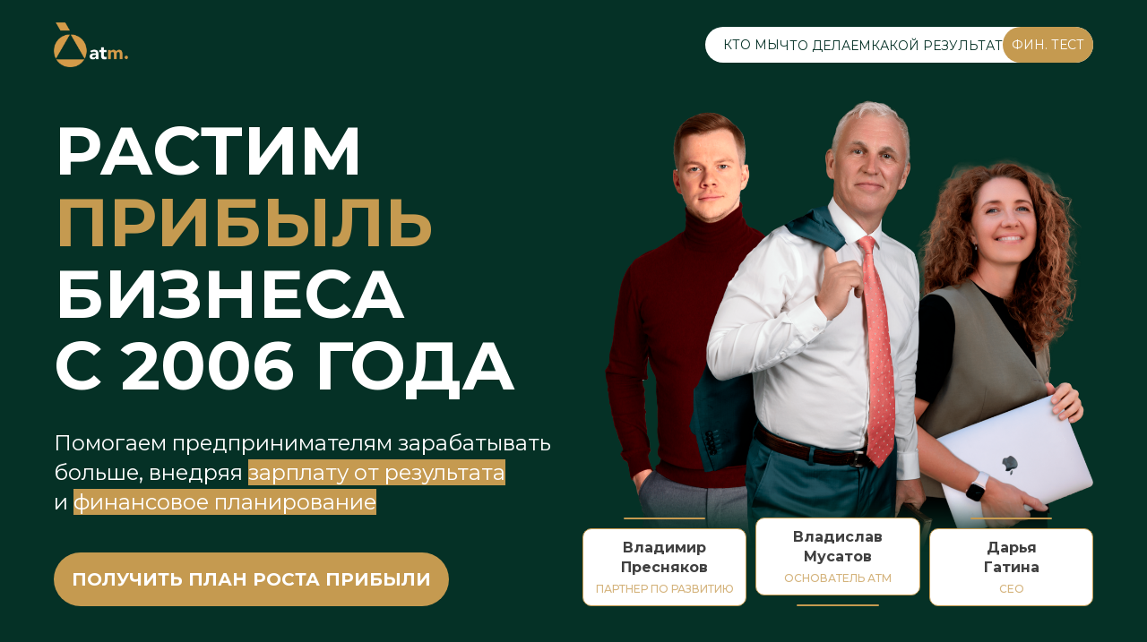

--- FILE ---
content_type: text/html; charset=utf-8
request_url: https://atm-fp.biz/
body_size: 92080
content:

<!DOCTYPE html>
<html lang="ru">
<head><script type="text/javascript">window.NREUM||(NREUM={});NREUM.info = {"beacon":"bam.eu01.nr-data.net","errorBeacon":"bam.eu01.nr-data.net","licenseKey":"NRJS-307a558279dfa53d62a","applicationID":"297752297","transactionName":"MhBSZQoZCEZYV0ZRDAtafWc7VzZUXlEdcQ0BEEgeAw4HR1BVRlEMCzxUTA==","queueTime":0,"applicationTime":109,"agent":"","atts":""}</script><script type="text/javascript">(window.NREUM||(NREUM={})).init={privacy:{cookies_enabled:true},ajax:{deny_list:["bam.eu01.nr-data.net"]},feature_flags:["soft_nav"],distributed_tracing:{enabled:true}};(window.NREUM||(NREUM={})).loader_config={agentID:"535874690",accountID:"3355768",trustKey:"3355768",xpid:"VwUCVFFVABACXVZVAgMFX1M=",licenseKey:"NRJS-307a558279dfa53d62a",applicationID:"297752297",browserID:"535874690"};;/*! For license information please see nr-loader-spa-1.308.0.min.js.LICENSE.txt */
(()=>{var e,t,r={384:(e,t,r)=>{"use strict";r.d(t,{NT:()=>a,US:()=>u,Zm:()=>o,bQ:()=>d,dV:()=>c,pV:()=>l});var n=r(6154),i=r(1863),s=r(1910);const a={beacon:"bam.nr-data.net",errorBeacon:"bam.nr-data.net"};function o(){return n.gm.NREUM||(n.gm.NREUM={}),void 0===n.gm.newrelic&&(n.gm.newrelic=n.gm.NREUM),n.gm.NREUM}function c(){let e=o();return e.o||(e.o={ST:n.gm.setTimeout,SI:n.gm.setImmediate||n.gm.setInterval,CT:n.gm.clearTimeout,XHR:n.gm.XMLHttpRequest,REQ:n.gm.Request,EV:n.gm.Event,PR:n.gm.Promise,MO:n.gm.MutationObserver,FETCH:n.gm.fetch,WS:n.gm.WebSocket},(0,s.i)(...Object.values(e.o))),e}function d(e,t){let r=o();r.initializedAgents??={},t.initializedAt={ms:(0,i.t)(),date:new Date},r.initializedAgents[e]=t}function u(e,t){o()[e]=t}function l(){return function(){let e=o();const t=e.info||{};e.info={beacon:a.beacon,errorBeacon:a.errorBeacon,...t}}(),function(){let e=o();const t=e.init||{};e.init={...t}}(),c(),function(){let e=o();const t=e.loader_config||{};e.loader_config={...t}}(),o()}},782:(e,t,r)=>{"use strict";r.d(t,{T:()=>n});const n=r(860).K7.pageViewTiming},860:(e,t,r)=>{"use strict";r.d(t,{$J:()=>u,K7:()=>c,P3:()=>d,XX:()=>i,Yy:()=>o,df:()=>s,qY:()=>n,v4:()=>a});const n="events",i="jserrors",s="browser/blobs",a="rum",o="browser/logs",c={ajax:"ajax",genericEvents:"generic_events",jserrors:i,logging:"logging",metrics:"metrics",pageAction:"page_action",pageViewEvent:"page_view_event",pageViewTiming:"page_view_timing",sessionReplay:"session_replay",sessionTrace:"session_trace",softNav:"soft_navigations",spa:"spa"},d={[c.pageViewEvent]:1,[c.pageViewTiming]:2,[c.metrics]:3,[c.jserrors]:4,[c.spa]:5,[c.ajax]:6,[c.sessionTrace]:7,[c.softNav]:8,[c.sessionReplay]:9,[c.logging]:10,[c.genericEvents]:11},u={[c.pageViewEvent]:a,[c.pageViewTiming]:n,[c.ajax]:n,[c.spa]:n,[c.softNav]:n,[c.metrics]:i,[c.jserrors]:i,[c.sessionTrace]:s,[c.sessionReplay]:s,[c.logging]:o,[c.genericEvents]:"ins"}},944:(e,t,r)=>{"use strict";r.d(t,{R:()=>i});var n=r(3241);function i(e,t){"function"==typeof console.debug&&(console.debug("New Relic Warning: https://github.com/newrelic/newrelic-browser-agent/blob/main/docs/warning-codes.md#".concat(e),t),(0,n.W)({agentIdentifier:null,drained:null,type:"data",name:"warn",feature:"warn",data:{code:e,secondary:t}}))}},993:(e,t,r)=>{"use strict";r.d(t,{A$:()=>s,ET:()=>a,TZ:()=>o,p_:()=>i});var n=r(860);const i={ERROR:"ERROR",WARN:"WARN",INFO:"INFO",DEBUG:"DEBUG",TRACE:"TRACE"},s={OFF:0,ERROR:1,WARN:2,INFO:3,DEBUG:4,TRACE:5},a="log",o=n.K7.logging},1541:(e,t,r)=>{"use strict";r.d(t,{U:()=>i,f:()=>n});const n={MFE:"MFE",BA:"BA"};function i(e,t){if(2!==t?.harvestEndpointVersion)return{};const r=t.agentRef.runtime.appMetadata.agents[0].entityGuid;return e?{"source.id":e.id,"source.name":e.name,"source.type":e.type,"parent.id":e.parent?.id||r,"parent.type":e.parent?.type||n.BA}:{"entity.guid":r,appId:t.agentRef.info.applicationID}}},1687:(e,t,r)=>{"use strict";r.d(t,{Ak:()=>d,Ze:()=>h,x3:()=>u});var n=r(3241),i=r(7836),s=r(3606),a=r(860),o=r(2646);const c={};function d(e,t){const r={staged:!1,priority:a.P3[t]||0};l(e),c[e].get(t)||c[e].set(t,r)}function u(e,t){e&&c[e]&&(c[e].get(t)&&c[e].delete(t),p(e,t,!1),c[e].size&&f(e))}function l(e){if(!e)throw new Error("agentIdentifier required");c[e]||(c[e]=new Map)}function h(e="",t="feature",r=!1){if(l(e),!e||!c[e].get(t)||r)return p(e,t);c[e].get(t).staged=!0,f(e)}function f(e){const t=Array.from(c[e]);t.every(([e,t])=>t.staged)&&(t.sort((e,t)=>e[1].priority-t[1].priority),t.forEach(([t])=>{c[e].delete(t),p(e,t)}))}function p(e,t,r=!0){const a=e?i.ee.get(e):i.ee,c=s.i.handlers;if(!a.aborted&&a.backlog&&c){if((0,n.W)({agentIdentifier:e,type:"lifecycle",name:"drain",feature:t}),r){const e=a.backlog[t],r=c[t];if(r){for(let t=0;e&&t<e.length;++t)g(e[t],r);Object.entries(r).forEach(([e,t])=>{Object.values(t||{}).forEach(t=>{t[0]?.on&&t[0]?.context()instanceof o.y&&t[0].on(e,t[1])})})}}a.isolatedBacklog||delete c[t],a.backlog[t]=null,a.emit("drain-"+t,[])}}function g(e,t){var r=e[1];Object.values(t[r]||{}).forEach(t=>{var r=e[0];if(t[0]===r){var n=t[1],i=e[3],s=e[2];n.apply(i,s)}})}},1738:(e,t,r)=>{"use strict";r.d(t,{U:()=>f,Y:()=>h});var n=r(3241),i=r(9908),s=r(1863),a=r(944),o=r(5701),c=r(3969),d=r(8362),u=r(860),l=r(4261);function h(e,t,r,s){const h=s||r;!h||h[e]&&h[e]!==d.d.prototype[e]||(h[e]=function(){(0,i.p)(c.xV,["API/"+e+"/called"],void 0,u.K7.metrics,r.ee),(0,n.W)({agentIdentifier:r.agentIdentifier,drained:!!o.B?.[r.agentIdentifier],type:"data",name:"api",feature:l.Pl+e,data:{}});try{return t.apply(this,arguments)}catch(e){(0,a.R)(23,e)}})}function f(e,t,r,n,a){const o=e.info;null===r?delete o.jsAttributes[t]:o.jsAttributes[t]=r,(a||null===r)&&(0,i.p)(l.Pl+n,[(0,s.t)(),t,r],void 0,"session",e.ee)}},1741:(e,t,r)=>{"use strict";r.d(t,{W:()=>s});var n=r(944),i=r(4261);class s{#e(e,...t){if(this[e]!==s.prototype[e])return this[e](...t);(0,n.R)(35,e)}addPageAction(e,t){return this.#e(i.hG,e,t)}register(e){return this.#e(i.eY,e)}recordCustomEvent(e,t){return this.#e(i.fF,e,t)}setPageViewName(e,t){return this.#e(i.Fw,e,t)}setCustomAttribute(e,t,r){return this.#e(i.cD,e,t,r)}noticeError(e,t){return this.#e(i.o5,e,t)}setUserId(e,t=!1){return this.#e(i.Dl,e,t)}setApplicationVersion(e){return this.#e(i.nb,e)}setErrorHandler(e){return this.#e(i.bt,e)}addRelease(e,t){return this.#e(i.k6,e,t)}log(e,t){return this.#e(i.$9,e,t)}start(){return this.#e(i.d3)}finished(e){return this.#e(i.BL,e)}recordReplay(){return this.#e(i.CH)}pauseReplay(){return this.#e(i.Tb)}addToTrace(e){return this.#e(i.U2,e)}setCurrentRouteName(e){return this.#e(i.PA,e)}interaction(e){return this.#e(i.dT,e)}wrapLogger(e,t,r){return this.#e(i.Wb,e,t,r)}measure(e,t){return this.#e(i.V1,e,t)}consent(e){return this.#e(i.Pv,e)}}},1863:(e,t,r)=>{"use strict";function n(){return Math.floor(performance.now())}r.d(t,{t:()=>n})},1910:(e,t,r)=>{"use strict";r.d(t,{i:()=>s});var n=r(944);const i=new Map;function s(...e){return e.every(e=>{if(i.has(e))return i.get(e);const t="function"==typeof e?e.toString():"",r=t.includes("[native code]"),s=t.includes("nrWrapper");return r||s||(0,n.R)(64,e?.name||t),i.set(e,r),r})}},2555:(e,t,r)=>{"use strict";r.d(t,{D:()=>o,f:()=>a});var n=r(384),i=r(8122);const s={beacon:n.NT.beacon,errorBeacon:n.NT.errorBeacon,licenseKey:void 0,applicationID:void 0,sa:void 0,queueTime:void 0,applicationTime:void 0,ttGuid:void 0,user:void 0,account:void 0,product:void 0,extra:void 0,jsAttributes:{},userAttributes:void 0,atts:void 0,transactionName:void 0,tNamePlain:void 0};function a(e){try{return!!e.licenseKey&&!!e.errorBeacon&&!!e.applicationID}catch(e){return!1}}const o=e=>(0,i.a)(e,s)},2614:(e,t,r)=>{"use strict";r.d(t,{BB:()=>a,H3:()=>n,g:()=>d,iL:()=>c,tS:()=>o,uh:()=>i,wk:()=>s});const n="NRBA",i="SESSION",s=144e5,a=18e5,o={STARTED:"session-started",PAUSE:"session-pause",RESET:"session-reset",RESUME:"session-resume",UPDATE:"session-update"},c={SAME_TAB:"same-tab",CROSS_TAB:"cross-tab"},d={OFF:0,FULL:1,ERROR:2}},2646:(e,t,r)=>{"use strict";r.d(t,{y:()=>n});class n{constructor(e){this.contextId=e}}},2843:(e,t,r)=>{"use strict";r.d(t,{G:()=>s,u:()=>i});var n=r(3878);function i(e,t=!1,r,i){(0,n.DD)("visibilitychange",function(){if(t)return void("hidden"===document.visibilityState&&e());e(document.visibilityState)},r,i)}function s(e,t,r){(0,n.sp)("pagehide",e,t,r)}},3241:(e,t,r)=>{"use strict";r.d(t,{W:()=>s});var n=r(6154);const i="newrelic";function s(e={}){try{n.gm.dispatchEvent(new CustomEvent(i,{detail:e}))}catch(e){}}},3304:(e,t,r)=>{"use strict";r.d(t,{A:()=>s});var n=r(7836);const i=()=>{const e=new WeakSet;return(t,r)=>{if("object"==typeof r&&null!==r){if(e.has(r))return;e.add(r)}return r}};function s(e){try{return JSON.stringify(e,i())??""}catch(e){try{n.ee.emit("internal-error",[e])}catch(e){}return""}}},3333:(e,t,r)=>{"use strict";r.d(t,{$v:()=>u,TZ:()=>n,Xh:()=>c,Zp:()=>i,kd:()=>d,mq:()=>o,nf:()=>a,qN:()=>s});const n=r(860).K7.genericEvents,i=["auxclick","click","copy","keydown","paste","scrollend"],s=["focus","blur"],a=4,o=1e3,c=2e3,d=["PageAction","UserAction","BrowserPerformance"],u={RESOURCES:"experimental.resources",REGISTER:"register"}},3434:(e,t,r)=>{"use strict";r.d(t,{Jt:()=>s,YM:()=>d});var n=r(7836),i=r(5607);const s="nr@original:".concat(i.W),a=50;var o=Object.prototype.hasOwnProperty,c=!1;function d(e,t){return e||(e=n.ee),r.inPlace=function(e,t,n,i,s){n||(n="");const a="-"===n.charAt(0);for(let o=0;o<t.length;o++){const c=t[o],d=e[c];l(d)||(e[c]=r(d,a?c+n:n,i,c,s))}},r.flag=s,r;function r(t,r,n,c,d){return l(t)?t:(r||(r=""),nrWrapper[s]=t,function(e,t,r){if(Object.defineProperty&&Object.keys)try{return Object.keys(e).forEach(function(r){Object.defineProperty(t,r,{get:function(){return e[r]},set:function(t){return e[r]=t,t}})}),t}catch(e){u([e],r)}for(var n in e)o.call(e,n)&&(t[n]=e[n])}(t,nrWrapper,e),nrWrapper);function nrWrapper(){var s,o,l,h;let f;try{o=this,s=[...arguments],l="function"==typeof n?n(s,o):n||{}}catch(t){u([t,"",[s,o,c],l],e)}i(r+"start",[s,o,c],l,d);const p=performance.now();let g;try{return h=t.apply(o,s),g=performance.now(),h}catch(e){throw g=performance.now(),i(r+"err",[s,o,e],l,d),f=e,f}finally{const e=g-p,t={start:p,end:g,duration:e,isLongTask:e>=a,methodName:c,thrownError:f};t.isLongTask&&i("long-task",[t,o],l,d),i(r+"end",[s,o,h],l,d)}}}function i(r,n,i,s){if(!c||t){var a=c;c=!0;try{e.emit(r,n,i,t,s)}catch(t){u([t,r,n,i],e)}c=a}}}function u(e,t){t||(t=n.ee);try{t.emit("internal-error",e)}catch(e){}}function l(e){return!(e&&"function"==typeof e&&e.apply&&!e[s])}},3606:(e,t,r)=>{"use strict";r.d(t,{i:()=>s});var n=r(9908);s.on=a;var i=s.handlers={};function s(e,t,r,s){a(s||n.d,i,e,t,r)}function a(e,t,r,i,s){s||(s="feature"),e||(e=n.d);var a=t[s]=t[s]||{};(a[r]=a[r]||[]).push([e,i])}},3738:(e,t,r)=>{"use strict";r.d(t,{He:()=>i,Kp:()=>o,Lc:()=>d,Rz:()=>u,TZ:()=>n,bD:()=>s,d3:()=>a,jx:()=>l,sl:()=>h,uP:()=>c});const n=r(860).K7.sessionTrace,i="bstResource",s="resource",a="-start",o="-end",c="fn"+a,d="fn"+o,u="pushState",l=1e3,h=3e4},3785:(e,t,r)=>{"use strict";r.d(t,{R:()=>c,b:()=>d});var n=r(9908),i=r(1863),s=r(860),a=r(3969),o=r(993);function c(e,t,r={},c=o.p_.INFO,d=!0,u,l=(0,i.t)()){(0,n.p)(a.xV,["API/logging/".concat(c.toLowerCase(),"/called")],void 0,s.K7.metrics,e),(0,n.p)(o.ET,[l,t,r,c,d,u],void 0,s.K7.logging,e)}function d(e){return"string"==typeof e&&Object.values(o.p_).some(t=>t===e.toUpperCase().trim())}},3878:(e,t,r)=>{"use strict";function n(e,t){return{capture:e,passive:!1,signal:t}}function i(e,t,r=!1,i){window.addEventListener(e,t,n(r,i))}function s(e,t,r=!1,i){document.addEventListener(e,t,n(r,i))}r.d(t,{DD:()=>s,jT:()=>n,sp:()=>i})},3962:(e,t,r)=>{"use strict";r.d(t,{AM:()=>a,O2:()=>l,OV:()=>s,Qu:()=>h,TZ:()=>c,ih:()=>f,pP:()=>o,t1:()=>u,tC:()=>i,wD:()=>d});var n=r(860);const i=["click","keydown","submit"],s="popstate",a="api",o="initialPageLoad",c=n.K7.softNav,d=5e3,u=500,l={INITIAL_PAGE_LOAD:"",ROUTE_CHANGE:1,UNSPECIFIED:2},h={INTERACTION:1,AJAX:2,CUSTOM_END:3,CUSTOM_TRACER:4},f={IP:"in progress",PF:"pending finish",FIN:"finished",CAN:"cancelled"}},3969:(e,t,r)=>{"use strict";r.d(t,{TZ:()=>n,XG:()=>o,rs:()=>i,xV:()=>a,z_:()=>s});const n=r(860).K7.metrics,i="sm",s="cm",a="storeSupportabilityMetrics",o="storeEventMetrics"},4234:(e,t,r)=>{"use strict";r.d(t,{W:()=>s});var n=r(7836),i=r(1687);class s{constructor(e,t){this.agentIdentifier=e,this.ee=n.ee.get(e),this.featureName=t,this.blocked=!1}deregisterDrain(){(0,i.x3)(this.agentIdentifier,this.featureName)}}},4261:(e,t,r)=>{"use strict";r.d(t,{$9:()=>u,BL:()=>c,CH:()=>p,Dl:()=>R,Fw:()=>w,PA:()=>v,Pl:()=>n,Pv:()=>A,Tb:()=>h,U2:()=>a,V1:()=>E,Wb:()=>T,bt:()=>y,cD:()=>b,d3:()=>x,dT:()=>d,eY:()=>g,fF:()=>f,hG:()=>s,hw:()=>i,k6:()=>o,nb:()=>m,o5:()=>l});const n="api-",i=n+"ixn-",s="addPageAction",a="addToTrace",o="addRelease",c="finished",d="interaction",u="log",l="noticeError",h="pauseReplay",f="recordCustomEvent",p="recordReplay",g="register",m="setApplicationVersion",v="setCurrentRouteName",b="setCustomAttribute",y="setErrorHandler",w="setPageViewName",R="setUserId",x="start",T="wrapLogger",E="measure",A="consent"},5205:(e,t,r)=>{"use strict";r.d(t,{j:()=>S});var n=r(384),i=r(1741);var s=r(2555),a=r(3333);const o=e=>{if(!e||"string"!=typeof e)return!1;try{document.createDocumentFragment().querySelector(e)}catch{return!1}return!0};var c=r(2614),d=r(944),u=r(8122);const l="[data-nr-mask]",h=e=>(0,u.a)(e,(()=>{const e={feature_flags:[],experimental:{allow_registered_children:!1,resources:!1},mask_selector:"*",block_selector:"[data-nr-block]",mask_input_options:{color:!1,date:!1,"datetime-local":!1,email:!1,month:!1,number:!1,range:!1,search:!1,tel:!1,text:!1,time:!1,url:!1,week:!1,textarea:!1,select:!1,password:!0}};return{ajax:{deny_list:void 0,block_internal:!0,enabled:!0,autoStart:!0},api:{get allow_registered_children(){return e.feature_flags.includes(a.$v.REGISTER)||e.experimental.allow_registered_children},set allow_registered_children(t){e.experimental.allow_registered_children=t},duplicate_registered_data:!1},browser_consent_mode:{enabled:!1},distributed_tracing:{enabled:void 0,exclude_newrelic_header:void 0,cors_use_newrelic_header:void 0,cors_use_tracecontext_headers:void 0,allowed_origins:void 0},get feature_flags(){return e.feature_flags},set feature_flags(t){e.feature_flags=t},generic_events:{enabled:!0,autoStart:!0},harvest:{interval:30},jserrors:{enabled:!0,autoStart:!0},logging:{enabled:!0,autoStart:!0},metrics:{enabled:!0,autoStart:!0},obfuscate:void 0,page_action:{enabled:!0},page_view_event:{enabled:!0,autoStart:!0},page_view_timing:{enabled:!0,autoStart:!0},performance:{capture_marks:!1,capture_measures:!1,capture_detail:!0,resources:{get enabled(){return e.feature_flags.includes(a.$v.RESOURCES)||e.experimental.resources},set enabled(t){e.experimental.resources=t},asset_types:[],first_party_domains:[],ignore_newrelic:!0}},privacy:{cookies_enabled:!0},proxy:{assets:void 0,beacon:void 0},session:{expiresMs:c.wk,inactiveMs:c.BB},session_replay:{autoStart:!0,enabled:!1,preload:!1,sampling_rate:10,error_sampling_rate:100,collect_fonts:!1,inline_images:!1,fix_stylesheets:!0,mask_all_inputs:!0,get mask_text_selector(){return e.mask_selector},set mask_text_selector(t){o(t)?e.mask_selector="".concat(t,",").concat(l):""===t||null===t?e.mask_selector=l:(0,d.R)(5,t)},get block_class(){return"nr-block"},get ignore_class(){return"nr-ignore"},get mask_text_class(){return"nr-mask"},get block_selector(){return e.block_selector},set block_selector(t){o(t)?e.block_selector+=",".concat(t):""!==t&&(0,d.R)(6,t)},get mask_input_options(){return e.mask_input_options},set mask_input_options(t){t&&"object"==typeof t?e.mask_input_options={...t,password:!0}:(0,d.R)(7,t)}},session_trace:{enabled:!0,autoStart:!0},soft_navigations:{enabled:!0,autoStart:!0},spa:{enabled:!0,autoStart:!0},ssl:void 0,user_actions:{enabled:!0,elementAttributes:["id","className","tagName","type"]}}})());var f=r(6154),p=r(9324);let g=0;const m={buildEnv:p.F3,distMethod:p.Xs,version:p.xv,originTime:f.WN},v={consented:!1},b={appMetadata:{},get consented(){return this.session?.state?.consent||v.consented},set consented(e){v.consented=e},customTransaction:void 0,denyList:void 0,disabled:!1,harvester:void 0,isolatedBacklog:!1,isRecording:!1,loaderType:void 0,maxBytes:3e4,obfuscator:void 0,onerror:void 0,ptid:void 0,releaseIds:{},session:void 0,timeKeeper:void 0,registeredEntities:[],jsAttributesMetadata:{bytes:0},get harvestCount(){return++g}},y=e=>{const t=(0,u.a)(e,b),r=Object.keys(m).reduce((e,t)=>(e[t]={value:m[t],writable:!1,configurable:!0,enumerable:!0},e),{});return Object.defineProperties(t,r)};var w=r(5701);const R=e=>{const t=e.startsWith("http");e+="/",r.p=t?e:"https://"+e};var x=r(7836),T=r(3241);const E={accountID:void 0,trustKey:void 0,agentID:void 0,licenseKey:void 0,applicationID:void 0,xpid:void 0},A=e=>(0,u.a)(e,E),_=new Set;function S(e,t={},r,a){let{init:o,info:c,loader_config:d,runtime:u={},exposed:l=!0}=t;if(!c){const e=(0,n.pV)();o=e.init,c=e.info,d=e.loader_config}e.init=h(o||{}),e.loader_config=A(d||{}),c.jsAttributes??={},f.bv&&(c.jsAttributes.isWorker=!0),e.info=(0,s.D)(c);const p=e.init,g=[c.beacon,c.errorBeacon];_.has(e.agentIdentifier)||(p.proxy.assets&&(R(p.proxy.assets),g.push(p.proxy.assets)),p.proxy.beacon&&g.push(p.proxy.beacon),e.beacons=[...g],function(e){const t=(0,n.pV)();Object.getOwnPropertyNames(i.W.prototype).forEach(r=>{const n=i.W.prototype[r];if("function"!=typeof n||"constructor"===n)return;let s=t[r];e[r]&&!1!==e.exposed&&"micro-agent"!==e.runtime?.loaderType&&(t[r]=(...t)=>{const n=e[r](...t);return s?s(...t):n})})}(e),(0,n.US)("activatedFeatures",w.B)),u.denyList=[...p.ajax.deny_list||[],...p.ajax.block_internal?g:[]],u.ptid=e.agentIdentifier,u.loaderType=r,e.runtime=y(u),_.has(e.agentIdentifier)||(e.ee=x.ee.get(e.agentIdentifier),e.exposed=l,(0,T.W)({agentIdentifier:e.agentIdentifier,drained:!!w.B?.[e.agentIdentifier],type:"lifecycle",name:"initialize",feature:void 0,data:e.config})),_.add(e.agentIdentifier)}},5270:(e,t,r)=>{"use strict";r.d(t,{Aw:()=>a,SR:()=>s,rF:()=>o});var n=r(384),i=r(7767);function s(e){return!!(0,n.dV)().o.MO&&(0,i.V)(e)&&!0===e?.session_trace.enabled}function a(e){return!0===e?.session_replay.preload&&s(e)}function o(e,t){try{if("string"==typeof t?.type){if("password"===t.type.toLowerCase())return"*".repeat(e?.length||0);if(void 0!==t?.dataset?.nrUnmask||t?.classList?.contains("nr-unmask"))return e}}catch(e){}return"string"==typeof e?e.replace(/[\S]/g,"*"):"*".repeat(e?.length||0)}},5289:(e,t,r)=>{"use strict";r.d(t,{GG:()=>a,Qr:()=>c,sB:()=>o});var n=r(3878),i=r(6389);function s(){return"undefined"==typeof document||"complete"===document.readyState}function a(e,t){if(s())return e();const r=(0,i.J)(e),a=setInterval(()=>{s()&&(clearInterval(a),r())},500);(0,n.sp)("load",r,t)}function o(e){if(s())return e();(0,n.DD)("DOMContentLoaded",e)}function c(e){if(s())return e();(0,n.sp)("popstate",e)}},5607:(e,t,r)=>{"use strict";r.d(t,{W:()=>n});const n=(0,r(9566).bz)()},5701:(e,t,r)=>{"use strict";r.d(t,{B:()=>s,t:()=>a});var n=r(3241);const i=new Set,s={};function a(e,t){const r=t.agentIdentifier;s[r]??={},e&&"object"==typeof e&&(i.has(r)||(t.ee.emit("rumresp",[e]),s[r]=e,i.add(r),(0,n.W)({agentIdentifier:r,loaded:!0,drained:!0,type:"lifecycle",name:"load",feature:void 0,data:e})))}},6154:(e,t,r)=>{"use strict";r.d(t,{OF:()=>d,RI:()=>i,WN:()=>h,bv:()=>s,eN:()=>f,gm:()=>a,lR:()=>l,m:()=>c,mw:()=>o,sb:()=>u});var n=r(1863);const i="undefined"!=typeof window&&!!window.document,s="undefined"!=typeof WorkerGlobalScope&&("undefined"!=typeof self&&self instanceof WorkerGlobalScope&&self.navigator instanceof WorkerNavigator||"undefined"!=typeof globalThis&&globalThis instanceof WorkerGlobalScope&&globalThis.navigator instanceof WorkerNavigator),a=i?window:"undefined"!=typeof WorkerGlobalScope&&("undefined"!=typeof self&&self instanceof WorkerGlobalScope&&self||"undefined"!=typeof globalThis&&globalThis instanceof WorkerGlobalScope&&globalThis),o=Boolean("hidden"===a?.document?.visibilityState),c=""+a?.location,d=/iPad|iPhone|iPod/.test(a.navigator?.userAgent),u=d&&"undefined"==typeof SharedWorker,l=(()=>{const e=a.navigator?.userAgent?.match(/Firefox[/\s](\d+\.\d+)/);return Array.isArray(e)&&e.length>=2?+e[1]:0})(),h=Date.now()-(0,n.t)(),f=()=>"undefined"!=typeof PerformanceNavigationTiming&&a?.performance?.getEntriesByType("navigation")?.[0]?.responseStart},6344:(e,t,r)=>{"use strict";r.d(t,{BB:()=>u,Qb:()=>l,TZ:()=>i,Ug:()=>a,Vh:()=>s,_s:()=>o,bc:()=>d,yP:()=>c});var n=r(2614);const i=r(860).K7.sessionReplay,s="errorDuringReplay",a=.12,o={DomContentLoaded:0,Load:1,FullSnapshot:2,IncrementalSnapshot:3,Meta:4,Custom:5},c={[n.g.ERROR]:15e3,[n.g.FULL]:3e5,[n.g.OFF]:0},d={RESET:{message:"Session was reset",sm:"Reset"},IMPORT:{message:"Recorder failed to import",sm:"Import"},TOO_MANY:{message:"429: Too Many Requests",sm:"Too-Many"},TOO_BIG:{message:"Payload was too large",sm:"Too-Big"},CROSS_TAB:{message:"Session Entity was set to OFF on another tab",sm:"Cross-Tab"},ENTITLEMENTS:{message:"Session Replay is not allowed and will not be started",sm:"Entitlement"}},u=5e3,l={API:"api",RESUME:"resume",SWITCH_TO_FULL:"switchToFull",INITIALIZE:"initialize",PRELOAD:"preload"}},6389:(e,t,r)=>{"use strict";function n(e,t=500,r={}){const n=r?.leading||!1;let i;return(...r)=>{n&&void 0===i&&(e.apply(this,r),i=setTimeout(()=>{i=clearTimeout(i)},t)),n||(clearTimeout(i),i=setTimeout(()=>{e.apply(this,r)},t))}}function i(e){let t=!1;return(...r)=>{t||(t=!0,e.apply(this,r))}}r.d(t,{J:()=>i,s:()=>n})},6630:(e,t,r)=>{"use strict";r.d(t,{T:()=>n});const n=r(860).K7.pageViewEvent},6774:(e,t,r)=>{"use strict";r.d(t,{T:()=>n});const n=r(860).K7.jserrors},7295:(e,t,r)=>{"use strict";r.d(t,{Xv:()=>a,gX:()=>i,iW:()=>s});var n=[];function i(e){if(!e||s(e))return!1;if(0===n.length)return!0;if("*"===n[0].hostname)return!1;for(var t=0;t<n.length;t++){var r=n[t];if(r.hostname.test(e.hostname)&&r.pathname.test(e.pathname))return!1}return!0}function s(e){return void 0===e.hostname}function a(e){if(n=[],e&&e.length)for(var t=0;t<e.length;t++){let r=e[t];if(!r)continue;if("*"===r)return void(n=[{hostname:"*"}]);0===r.indexOf("http://")?r=r.substring(7):0===r.indexOf("https://")&&(r=r.substring(8));const i=r.indexOf("/");let s,a;i>0?(s=r.substring(0,i),a=r.substring(i)):(s=r,a="*");let[c]=s.split(":");n.push({hostname:o(c),pathname:o(a,!0)})}}function o(e,t=!1){const r=e.replace(/[.+?^${}()|[\]\\]/g,e=>"\\"+e).replace(/\*/g,".*?");return new RegExp((t?"^":"")+r+"$")}},7485:(e,t,r)=>{"use strict";r.d(t,{D:()=>i});var n=r(6154);function i(e){if(0===(e||"").indexOf("data:"))return{protocol:"data"};try{const t=new URL(e,location.href),r={port:t.port,hostname:t.hostname,pathname:t.pathname,search:t.search,protocol:t.protocol.slice(0,t.protocol.indexOf(":")),sameOrigin:t.protocol===n.gm?.location?.protocol&&t.host===n.gm?.location?.host};return r.port&&""!==r.port||("http:"===t.protocol&&(r.port="80"),"https:"===t.protocol&&(r.port="443")),r.pathname&&""!==r.pathname?r.pathname.startsWith("/")||(r.pathname="/".concat(r.pathname)):r.pathname="/",r}catch(e){return{}}}},7699:(e,t,r)=>{"use strict";r.d(t,{It:()=>s,KC:()=>o,No:()=>i,qh:()=>a});var n=r(860);const i=16e3,s=1e6,a="SESSION_ERROR",o={[n.K7.logging]:!0,[n.K7.genericEvents]:!1,[n.K7.jserrors]:!1,[n.K7.ajax]:!1}},7767:(e,t,r)=>{"use strict";r.d(t,{V:()=>i});var n=r(6154);const i=e=>n.RI&&!0===e?.privacy.cookies_enabled},7836:(e,t,r)=>{"use strict";r.d(t,{P:()=>o,ee:()=>c});var n=r(384),i=r(8990),s=r(2646),a=r(5607);const o="nr@context:".concat(a.W),c=function e(t,r){var n={},a={},u={},l=!1;try{l=16===r.length&&d.initializedAgents?.[r]?.runtime.isolatedBacklog}catch(e){}var h={on:p,addEventListener:p,removeEventListener:function(e,t){var r=n[e];if(!r)return;for(var i=0;i<r.length;i++)r[i]===t&&r.splice(i,1)},emit:function(e,r,n,i,s){!1!==s&&(s=!0);if(c.aborted&&!i)return;t&&s&&t.emit(e,r,n);var o=f(n);g(e).forEach(e=>{e.apply(o,r)});var d=v()[a[e]];d&&d.push([h,e,r,o]);return o},get:m,listeners:g,context:f,buffer:function(e,t){const r=v();if(t=t||"feature",h.aborted)return;Object.entries(e||{}).forEach(([e,n])=>{a[n]=t,t in r||(r[t]=[])})},abort:function(){h._aborted=!0,Object.keys(h.backlog).forEach(e=>{delete h.backlog[e]})},isBuffering:function(e){return!!v()[a[e]]},debugId:r,backlog:l?{}:t&&"object"==typeof t.backlog?t.backlog:{},isolatedBacklog:l};return Object.defineProperty(h,"aborted",{get:()=>{let e=h._aborted||!1;return e||(t&&(e=t.aborted),e)}}),h;function f(e){return e&&e instanceof s.y?e:e?(0,i.I)(e,o,()=>new s.y(o)):new s.y(o)}function p(e,t){n[e]=g(e).concat(t)}function g(e){return n[e]||[]}function m(t){return u[t]=u[t]||e(h,t)}function v(){return h.backlog}}(void 0,"globalEE"),d=(0,n.Zm)();d.ee||(d.ee=c)},8122:(e,t,r)=>{"use strict";r.d(t,{a:()=>i});var n=r(944);function i(e,t){try{if(!e||"object"!=typeof e)return(0,n.R)(3);if(!t||"object"!=typeof t)return(0,n.R)(4);const r=Object.create(Object.getPrototypeOf(t),Object.getOwnPropertyDescriptors(t)),s=0===Object.keys(r).length?e:r;for(let a in s)if(void 0!==e[a])try{if(null===e[a]){r[a]=null;continue}Array.isArray(e[a])&&Array.isArray(t[a])?r[a]=Array.from(new Set([...e[a],...t[a]])):"object"==typeof e[a]&&"object"==typeof t[a]?r[a]=i(e[a],t[a]):r[a]=e[a]}catch(e){r[a]||(0,n.R)(1,e)}return r}catch(e){(0,n.R)(2,e)}}},8139:(e,t,r)=>{"use strict";r.d(t,{u:()=>h});var n=r(7836),i=r(3434),s=r(8990),a=r(6154);const o={},c=a.gm.XMLHttpRequest,d="addEventListener",u="removeEventListener",l="nr@wrapped:".concat(n.P);function h(e){var t=function(e){return(e||n.ee).get("events")}(e);if(o[t.debugId]++)return t;o[t.debugId]=1;var r=(0,i.YM)(t,!0);function h(e){r.inPlace(e,[d,u],"-",p)}function p(e,t){return e[1]}return"getPrototypeOf"in Object&&(a.RI&&f(document,h),c&&f(c.prototype,h),f(a.gm,h)),t.on(d+"-start",function(e,t){var n=e[1];if(null!==n&&("function"==typeof n||"object"==typeof n)&&"newrelic"!==e[0]){var i=(0,s.I)(n,l,function(){var e={object:function(){if("function"!=typeof n.handleEvent)return;return n.handleEvent.apply(n,arguments)},function:n}[typeof n];return e?r(e,"fn-",null,e.name||"anonymous"):n});this.wrapped=e[1]=i}}),t.on(u+"-start",function(e){e[1]=this.wrapped||e[1]}),t}function f(e,t,...r){let n=e;for(;"object"==typeof n&&!Object.prototype.hasOwnProperty.call(n,d);)n=Object.getPrototypeOf(n);n&&t(n,...r)}},8362:(e,t,r)=>{"use strict";r.d(t,{d:()=>s});var n=r(9566),i=r(1741);class s extends i.W{agentIdentifier=(0,n.LA)(16)}},8374:(e,t,r)=>{r.nc=(()=>{try{return document?.currentScript?.nonce}catch(e){}return""})()},8990:(e,t,r)=>{"use strict";r.d(t,{I:()=>i});var n=Object.prototype.hasOwnProperty;function i(e,t,r){if(n.call(e,t))return e[t];var i=r();if(Object.defineProperty&&Object.keys)try{return Object.defineProperty(e,t,{value:i,writable:!0,enumerable:!1}),i}catch(e){}return e[t]=i,i}},9119:(e,t,r)=>{"use strict";r.d(t,{L:()=>s});var n=/([^?#]*)[^#]*(#[^?]*|$).*/,i=/([^?#]*)().*/;function s(e,t){return e?e.replace(t?n:i,"$1$2"):e}},9300:(e,t,r)=>{"use strict";r.d(t,{T:()=>n});const n=r(860).K7.ajax},9324:(e,t,r)=>{"use strict";r.d(t,{AJ:()=>a,F3:()=>i,Xs:()=>s,Yq:()=>o,xv:()=>n});const n="1.308.0",i="PROD",s="CDN",a="@newrelic/rrweb",o="1.0.1"},9566:(e,t,r)=>{"use strict";r.d(t,{LA:()=>o,ZF:()=>c,bz:()=>a,el:()=>d});var n=r(6154);const i="xxxxxxxx-xxxx-4xxx-yxxx-xxxxxxxxxxxx";function s(e,t){return e?15&e[t]:16*Math.random()|0}function a(){const e=n.gm?.crypto||n.gm?.msCrypto;let t,r=0;return e&&e.getRandomValues&&(t=e.getRandomValues(new Uint8Array(30))),i.split("").map(e=>"x"===e?s(t,r++).toString(16):"y"===e?(3&s()|8).toString(16):e).join("")}function o(e){const t=n.gm?.crypto||n.gm?.msCrypto;let r,i=0;t&&t.getRandomValues&&(r=t.getRandomValues(new Uint8Array(e)));const a=[];for(var o=0;o<e;o++)a.push(s(r,i++).toString(16));return a.join("")}function c(){return o(16)}function d(){return o(32)}},9908:(e,t,r)=>{"use strict";r.d(t,{d:()=>n,p:()=>i});var n=r(7836).ee.get("handle");function i(e,t,r,i,s){s?(s.buffer([e],i),s.emit(e,t,r)):(n.buffer([e],i),n.emit(e,t,r))}}},n={};function i(e){var t=n[e];if(void 0!==t)return t.exports;var s=n[e]={exports:{}};return r[e](s,s.exports,i),s.exports}i.m=r,i.d=(e,t)=>{for(var r in t)i.o(t,r)&&!i.o(e,r)&&Object.defineProperty(e,r,{enumerable:!0,get:t[r]})},i.f={},i.e=e=>Promise.all(Object.keys(i.f).reduce((t,r)=>(i.f[r](e,t),t),[])),i.u=e=>({212:"nr-spa-compressor",249:"nr-spa-recorder",478:"nr-spa"}[e]+"-1.308.0.min.js"),i.o=(e,t)=>Object.prototype.hasOwnProperty.call(e,t),e={},t="NRBA-1.308.0.PROD:",i.l=(r,n,s,a)=>{if(e[r])e[r].push(n);else{var o,c;if(void 0!==s)for(var d=document.getElementsByTagName("script"),u=0;u<d.length;u++){var l=d[u];if(l.getAttribute("src")==r||l.getAttribute("data-webpack")==t+s){o=l;break}}if(!o){c=!0;var h={478:"sha512-RSfSVnmHk59T/uIPbdSE0LPeqcEdF4/+XhfJdBuccH5rYMOEZDhFdtnh6X6nJk7hGpzHd9Ujhsy7lZEz/ORYCQ==",249:"sha512-ehJXhmntm85NSqW4MkhfQqmeKFulra3klDyY0OPDUE+sQ3GokHlPh1pmAzuNy//3j4ac6lzIbmXLvGQBMYmrkg==",212:"sha512-B9h4CR46ndKRgMBcK+j67uSR2RCnJfGefU+A7FrgR/k42ovXy5x/MAVFiSvFxuVeEk/pNLgvYGMp1cBSK/G6Fg=="};(o=document.createElement("script")).charset="utf-8",i.nc&&o.setAttribute("nonce",i.nc),o.setAttribute("data-webpack",t+s),o.src=r,0!==o.src.indexOf(window.location.origin+"/")&&(o.crossOrigin="anonymous"),h[a]&&(o.integrity=h[a])}e[r]=[n];var f=(t,n)=>{o.onerror=o.onload=null,clearTimeout(p);var i=e[r];if(delete e[r],o.parentNode&&o.parentNode.removeChild(o),i&&i.forEach(e=>e(n)),t)return t(n)},p=setTimeout(f.bind(null,void 0,{type:"timeout",target:o}),12e4);o.onerror=f.bind(null,o.onerror),o.onload=f.bind(null,o.onload),c&&document.head.appendChild(o)}},i.r=e=>{"undefined"!=typeof Symbol&&Symbol.toStringTag&&Object.defineProperty(e,Symbol.toStringTag,{value:"Module"}),Object.defineProperty(e,"__esModule",{value:!0})},i.p="https://js-agent.newrelic.com/",(()=>{var e={38:0,788:0};i.f.j=(t,r)=>{var n=i.o(e,t)?e[t]:void 0;if(0!==n)if(n)r.push(n[2]);else{var s=new Promise((r,i)=>n=e[t]=[r,i]);r.push(n[2]=s);var a=i.p+i.u(t),o=new Error;i.l(a,r=>{if(i.o(e,t)&&(0!==(n=e[t])&&(e[t]=void 0),n)){var s=r&&("load"===r.type?"missing":r.type),a=r&&r.target&&r.target.src;o.message="Loading chunk "+t+" failed: ("+s+": "+a+")",o.name="ChunkLoadError",o.type=s,o.request=a,n[1](o)}},"chunk-"+t,t)}};var t=(t,r)=>{var n,s,[a,o,c]=r,d=0;if(a.some(t=>0!==e[t])){for(n in o)i.o(o,n)&&(i.m[n]=o[n]);if(c)c(i)}for(t&&t(r);d<a.length;d++)s=a[d],i.o(e,s)&&e[s]&&e[s][0](),e[s]=0},r=self["webpackChunk:NRBA-1.308.0.PROD"]=self["webpackChunk:NRBA-1.308.0.PROD"]||[];r.forEach(t.bind(null,0)),r.push=t.bind(null,r.push.bind(r))})(),(()=>{"use strict";i(8374);var e=i(8362),t=i(860);const r=Object.values(t.K7);var n=i(5205);var s=i(9908),a=i(1863),o=i(4261),c=i(1738);var d=i(1687),u=i(4234),l=i(5289),h=i(6154),f=i(944),p=i(5270),g=i(7767),m=i(6389),v=i(7699);class b extends u.W{constructor(e,t){super(e.agentIdentifier,t),this.agentRef=e,this.abortHandler=void 0,this.featAggregate=void 0,this.loadedSuccessfully=void 0,this.onAggregateImported=new Promise(e=>{this.loadedSuccessfully=e}),this.deferred=Promise.resolve(),!1===e.init[this.featureName].autoStart?this.deferred=new Promise((t,r)=>{this.ee.on("manual-start-all",(0,m.J)(()=>{(0,d.Ak)(e.agentIdentifier,this.featureName),t()}))}):(0,d.Ak)(e.agentIdentifier,t)}importAggregator(e,t,r={}){if(this.featAggregate)return;const n=async()=>{let n;await this.deferred;try{if((0,g.V)(e.init)){const{setupAgentSession:t}=await i.e(478).then(i.bind(i,8766));n=t(e)}}catch(e){(0,f.R)(20,e),this.ee.emit("internal-error",[e]),(0,s.p)(v.qh,[e],void 0,this.featureName,this.ee)}try{if(!this.#t(this.featureName,n,e.init))return(0,d.Ze)(this.agentIdentifier,this.featureName),void this.loadedSuccessfully(!1);const{Aggregate:i}=await t();this.featAggregate=new i(e,r),e.runtime.harvester.initializedAggregates.push(this.featAggregate),this.loadedSuccessfully(!0)}catch(e){(0,f.R)(34,e),this.abortHandler?.(),(0,d.Ze)(this.agentIdentifier,this.featureName,!0),this.loadedSuccessfully(!1),this.ee&&this.ee.abort()}};h.RI?(0,l.GG)(()=>n(),!0):n()}#t(e,r,n){if(this.blocked)return!1;switch(e){case t.K7.sessionReplay:return(0,p.SR)(n)&&!!r;case t.K7.sessionTrace:return!!r;default:return!0}}}var y=i(6630),w=i(2614),R=i(3241);class x extends b{static featureName=y.T;constructor(e){var t;super(e,y.T),this.setupInspectionEvents(e.agentIdentifier),t=e,(0,c.Y)(o.Fw,function(e,r){"string"==typeof e&&("/"!==e.charAt(0)&&(e="/"+e),t.runtime.customTransaction=(r||"http://custom.transaction")+e,(0,s.p)(o.Pl+o.Fw,[(0,a.t)()],void 0,void 0,t.ee))},t),this.importAggregator(e,()=>i.e(478).then(i.bind(i,2467)))}setupInspectionEvents(e){const t=(t,r)=>{t&&(0,R.W)({agentIdentifier:e,timeStamp:t.timeStamp,loaded:"complete"===t.target.readyState,type:"window",name:r,data:t.target.location+""})};(0,l.sB)(e=>{t(e,"DOMContentLoaded")}),(0,l.GG)(e=>{t(e,"load")}),(0,l.Qr)(e=>{t(e,"navigate")}),this.ee.on(w.tS.UPDATE,(t,r)=>{(0,R.W)({agentIdentifier:e,type:"lifecycle",name:"session",data:r})})}}var T=i(384);class E extends e.d{constructor(e){var t;(super(),h.gm)?(this.features={},(0,T.bQ)(this.agentIdentifier,this),this.desiredFeatures=new Set(e.features||[]),this.desiredFeatures.add(x),(0,n.j)(this,e,e.loaderType||"agent"),t=this,(0,c.Y)(o.cD,function(e,r,n=!1){if("string"==typeof e){if(["string","number","boolean"].includes(typeof r)||null===r)return(0,c.U)(t,e,r,o.cD,n);(0,f.R)(40,typeof r)}else(0,f.R)(39,typeof e)},t),function(e){(0,c.Y)(o.Dl,function(t,r=!1){if("string"!=typeof t&&null!==t)return void(0,f.R)(41,typeof t);const n=e.info.jsAttributes["enduser.id"];r&&null!=n&&n!==t?(0,s.p)(o.Pl+"setUserIdAndResetSession",[t],void 0,"session",e.ee):(0,c.U)(e,"enduser.id",t,o.Dl,!0)},e)}(this),function(e){(0,c.Y)(o.nb,function(t){if("string"==typeof t||null===t)return(0,c.U)(e,"application.version",t,o.nb,!1);(0,f.R)(42,typeof t)},e)}(this),function(e){(0,c.Y)(o.d3,function(){e.ee.emit("manual-start-all")},e)}(this),function(e){(0,c.Y)(o.Pv,function(t=!0){if("boolean"==typeof t){if((0,s.p)(o.Pl+o.Pv,[t],void 0,"session",e.ee),e.runtime.consented=t,t){const t=e.features.page_view_event;t.onAggregateImported.then(e=>{const r=t.featAggregate;e&&!r.sentRum&&r.sendRum()})}}else(0,f.R)(65,typeof t)},e)}(this),this.run()):(0,f.R)(21)}get config(){return{info:this.info,init:this.init,loader_config:this.loader_config,runtime:this.runtime}}get api(){return this}run(){try{const e=function(e){const t={};return r.forEach(r=>{t[r]=!!e[r]?.enabled}),t}(this.init),n=[...this.desiredFeatures];n.sort((e,r)=>t.P3[e.featureName]-t.P3[r.featureName]),n.forEach(r=>{if(!e[r.featureName]&&r.featureName!==t.K7.pageViewEvent)return;if(r.featureName===t.K7.spa)return void(0,f.R)(67);const n=function(e){switch(e){case t.K7.ajax:return[t.K7.jserrors];case t.K7.sessionTrace:return[t.K7.ajax,t.K7.pageViewEvent];case t.K7.sessionReplay:return[t.K7.sessionTrace];case t.K7.pageViewTiming:return[t.K7.pageViewEvent];default:return[]}}(r.featureName).filter(e=>!(e in this.features));n.length>0&&(0,f.R)(36,{targetFeature:r.featureName,missingDependencies:n}),this.features[r.featureName]=new r(this)})}catch(e){(0,f.R)(22,e);for(const e in this.features)this.features[e].abortHandler?.();const t=(0,T.Zm)();delete t.initializedAgents[this.agentIdentifier]?.features,delete this.sharedAggregator;return t.ee.get(this.agentIdentifier).abort(),!1}}}var A=i(2843),_=i(782);class S extends b{static featureName=_.T;constructor(e){super(e,_.T),h.RI&&((0,A.u)(()=>(0,s.p)("docHidden",[(0,a.t)()],void 0,_.T,this.ee),!0),(0,A.G)(()=>(0,s.p)("winPagehide",[(0,a.t)()],void 0,_.T,this.ee)),this.importAggregator(e,()=>i.e(478).then(i.bind(i,9917))))}}var O=i(3969);class I extends b{static featureName=O.TZ;constructor(e){super(e,O.TZ),h.RI&&document.addEventListener("securitypolicyviolation",e=>{(0,s.p)(O.xV,["Generic/CSPViolation/Detected"],void 0,this.featureName,this.ee)}),this.importAggregator(e,()=>i.e(478).then(i.bind(i,6555)))}}var N=i(6774),P=i(3878),k=i(3304);class D{constructor(e,t,r,n,i){this.name="UncaughtError",this.message="string"==typeof e?e:(0,k.A)(e),this.sourceURL=t,this.line=r,this.column=n,this.__newrelic=i}}function C(e){return M(e)?e:new D(void 0!==e?.message?e.message:e,e?.filename||e?.sourceURL,e?.lineno||e?.line,e?.colno||e?.col,e?.__newrelic,e?.cause)}function j(e){const t="Unhandled Promise Rejection: ";if(!e?.reason)return;if(M(e.reason)){try{e.reason.message.startsWith(t)||(e.reason.message=t+e.reason.message)}catch(e){}return C(e.reason)}const r=C(e.reason);return(r.message||"").startsWith(t)||(r.message=t+r.message),r}function L(e){if(e.error instanceof SyntaxError&&!/:\d+$/.test(e.error.stack?.trim())){const t=new D(e.message,e.filename,e.lineno,e.colno,e.error.__newrelic,e.cause);return t.name=SyntaxError.name,t}return M(e.error)?e.error:C(e)}function M(e){return e instanceof Error&&!!e.stack}function H(e,r,n,i,o=(0,a.t)()){"string"==typeof e&&(e=new Error(e)),(0,s.p)("err",[e,o,!1,r,n.runtime.isRecording,void 0,i],void 0,t.K7.jserrors,n.ee),(0,s.p)("uaErr",[],void 0,t.K7.genericEvents,n.ee)}var B=i(1541),K=i(993),W=i(3785);function U(e,{customAttributes:t={},level:r=K.p_.INFO}={},n,i,s=(0,a.t)()){(0,W.R)(n.ee,e,t,r,!1,i,s)}function F(e,r,n,i,c=(0,a.t)()){(0,s.p)(o.Pl+o.hG,[c,e,r,i],void 0,t.K7.genericEvents,n.ee)}function V(e,r,n,i,c=(0,a.t)()){const{start:d,end:u,customAttributes:l}=r||{},h={customAttributes:l||{}};if("object"!=typeof h.customAttributes||"string"!=typeof e||0===e.length)return void(0,f.R)(57);const p=(e,t)=>null==e?t:"number"==typeof e?e:e instanceof PerformanceMark?e.startTime:Number.NaN;if(h.start=p(d,0),h.end=p(u,c),Number.isNaN(h.start)||Number.isNaN(h.end))(0,f.R)(57);else{if(h.duration=h.end-h.start,!(h.duration<0))return(0,s.p)(o.Pl+o.V1,[h,e,i],void 0,t.K7.genericEvents,n.ee),h;(0,f.R)(58)}}function G(e,r={},n,i,c=(0,a.t)()){(0,s.p)(o.Pl+o.fF,[c,e,r,i],void 0,t.K7.genericEvents,n.ee)}function z(e){(0,c.Y)(o.eY,function(t){return Y(e,t)},e)}function Y(e,r,n){(0,f.R)(54,"newrelic.register"),r||={},r.type=B.f.MFE,r.licenseKey||=e.info.licenseKey,r.blocked=!1,r.parent=n||{},Array.isArray(r.tags)||(r.tags=[]);const i={};r.tags.forEach(e=>{"name"!==e&&"id"!==e&&(i["source.".concat(e)]=!0)}),r.isolated??=!0;let o=()=>{};const c=e.runtime.registeredEntities;if(!r.isolated){const e=c.find(({metadata:{target:{id:e}}})=>e===r.id&&!r.isolated);if(e)return e}const d=e=>{r.blocked=!0,o=e};function u(e){return"string"==typeof e&&!!e.trim()&&e.trim().length<501||"number"==typeof e}e.init.api.allow_registered_children||d((0,m.J)(()=>(0,f.R)(55))),u(r.id)&&u(r.name)||d((0,m.J)(()=>(0,f.R)(48,r)));const l={addPageAction:(t,n={})=>g(F,[t,{...i,...n},e],r),deregister:()=>{d((0,m.J)(()=>(0,f.R)(68)))},log:(t,n={})=>g(U,[t,{...n,customAttributes:{...i,...n.customAttributes||{}}},e],r),measure:(t,n={})=>g(V,[t,{...n,customAttributes:{...i,...n.customAttributes||{}}},e],r),noticeError:(t,n={})=>g(H,[t,{...i,...n},e],r),register:(t={})=>g(Y,[e,t],l.metadata.target),recordCustomEvent:(t,n={})=>g(G,[t,{...i,...n},e],r),setApplicationVersion:e=>p("application.version",e),setCustomAttribute:(e,t)=>p(e,t),setUserId:e=>p("enduser.id",e),metadata:{customAttributes:i,target:r}},h=()=>(r.blocked&&o(),r.blocked);h()||c.push(l);const p=(e,t)=>{h()||(i[e]=t)},g=(r,n,i)=>{if(h())return;const o=(0,a.t)();(0,s.p)(O.xV,["API/register/".concat(r.name,"/called")],void 0,t.K7.metrics,e.ee);try{if(e.init.api.duplicate_registered_data&&"register"!==r.name){let e=n;if(n[1]instanceof Object){const t={"child.id":i.id,"child.type":i.type};e="customAttributes"in n[1]?[n[0],{...n[1],customAttributes:{...n[1].customAttributes,...t}},...n.slice(2)]:[n[0],{...n[1],...t},...n.slice(2)]}r(...e,void 0,o)}return r(...n,i,o)}catch(e){(0,f.R)(50,e)}};return l}class Z extends b{static featureName=N.T;constructor(e){var t;super(e,N.T),t=e,(0,c.Y)(o.o5,(e,r)=>H(e,r,t),t),function(e){(0,c.Y)(o.bt,function(t){e.runtime.onerror=t},e)}(e),function(e){let t=0;(0,c.Y)(o.k6,function(e,r){++t>10||(this.runtime.releaseIds[e.slice(-200)]=(""+r).slice(-200))},e)}(e),z(e);try{this.removeOnAbort=new AbortController}catch(e){}this.ee.on("internal-error",(t,r)=>{this.abortHandler&&(0,s.p)("ierr",[C(t),(0,a.t)(),!0,{},e.runtime.isRecording,r],void 0,this.featureName,this.ee)}),h.gm.addEventListener("unhandledrejection",t=>{this.abortHandler&&(0,s.p)("err",[j(t),(0,a.t)(),!1,{unhandledPromiseRejection:1},e.runtime.isRecording],void 0,this.featureName,this.ee)},(0,P.jT)(!1,this.removeOnAbort?.signal)),h.gm.addEventListener("error",t=>{this.abortHandler&&(0,s.p)("err",[L(t),(0,a.t)(),!1,{},e.runtime.isRecording],void 0,this.featureName,this.ee)},(0,P.jT)(!1,this.removeOnAbort?.signal)),this.abortHandler=this.#r,this.importAggregator(e,()=>i.e(478).then(i.bind(i,2176)))}#r(){this.removeOnAbort?.abort(),this.abortHandler=void 0}}var q=i(8990);let X=1;function J(e){const t=typeof e;return!e||"object"!==t&&"function"!==t?-1:e===h.gm?0:(0,q.I)(e,"nr@id",function(){return X++})}function Q(e){if("string"==typeof e&&e.length)return e.length;if("object"==typeof e){if("undefined"!=typeof ArrayBuffer&&e instanceof ArrayBuffer&&e.byteLength)return e.byteLength;if("undefined"!=typeof Blob&&e instanceof Blob&&e.size)return e.size;if(!("undefined"!=typeof FormData&&e instanceof FormData))try{return(0,k.A)(e).length}catch(e){return}}}var ee=i(8139),te=i(7836),re=i(3434);const ne={},ie=["open","send"];function se(e){var t=e||te.ee;const r=function(e){return(e||te.ee).get("xhr")}(t);if(void 0===h.gm.XMLHttpRequest)return r;if(ne[r.debugId]++)return r;ne[r.debugId]=1,(0,ee.u)(t);var n=(0,re.YM)(r),i=h.gm.XMLHttpRequest,s=h.gm.MutationObserver,a=h.gm.Promise,o=h.gm.setInterval,c="readystatechange",d=["onload","onerror","onabort","onloadstart","onloadend","onprogress","ontimeout"],u=[],l=h.gm.XMLHttpRequest=function(e){const t=new i(e),s=r.context(t);try{r.emit("new-xhr",[t],s),t.addEventListener(c,(a=s,function(){var e=this;e.readyState>3&&!a.resolved&&(a.resolved=!0,r.emit("xhr-resolved",[],e)),n.inPlace(e,d,"fn-",y)}),(0,P.jT)(!1))}catch(e){(0,f.R)(15,e);try{r.emit("internal-error",[e])}catch(e){}}var a;return t};function p(e,t){n.inPlace(t,["onreadystatechange"],"fn-",y)}if(function(e,t){for(var r in e)t[r]=e[r]}(i,l),l.prototype=i.prototype,n.inPlace(l.prototype,ie,"-xhr-",y),r.on("send-xhr-start",function(e,t){p(e,t),function(e){u.push(e),s&&(g?g.then(b):o?o(b):(m=-m,v.data=m))}(t)}),r.on("open-xhr-start",p),s){var g=a&&a.resolve();if(!o&&!a){var m=1,v=document.createTextNode(m);new s(b).observe(v,{characterData:!0})}}else t.on("fn-end",function(e){e[0]&&e[0].type===c||b()});function b(){for(var e=0;e<u.length;e++)p(0,u[e]);u.length&&(u=[])}function y(e,t){return t}return r}var ae="fetch-",oe=ae+"body-",ce=["arrayBuffer","blob","json","text","formData"],de=h.gm.Request,ue=h.gm.Response,le="prototype";const he={};function fe(e){const t=function(e){return(e||te.ee).get("fetch")}(e);if(!(de&&ue&&h.gm.fetch))return t;if(he[t.debugId]++)return t;function r(e,r,n){var i=e[r];"function"==typeof i&&(e[r]=function(){var e,r=[...arguments],s={};t.emit(n+"before-start",[r],s),s[te.P]&&s[te.P].dt&&(e=s[te.P].dt);var a=i.apply(this,r);return t.emit(n+"start",[r,e],a),a.then(function(e){return t.emit(n+"end",[null,e],a),e},function(e){throw t.emit(n+"end",[e],a),e})})}return he[t.debugId]=1,ce.forEach(e=>{r(de[le],e,oe),r(ue[le],e,oe)}),r(h.gm,"fetch",ae),t.on(ae+"end",function(e,r){var n=this;if(r){var i=r.headers.get("content-length");null!==i&&(n.rxSize=i),t.emit(ae+"done",[null,r],n)}else t.emit(ae+"done",[e],n)}),t}var pe=i(7485),ge=i(9566);class me{constructor(e){this.agentRef=e}generateTracePayload(e){const t=this.agentRef.loader_config;if(!this.shouldGenerateTrace(e)||!t)return null;var r=(t.accountID||"").toString()||null,n=(t.agentID||"").toString()||null,i=(t.trustKey||"").toString()||null;if(!r||!n)return null;var s=(0,ge.ZF)(),a=(0,ge.el)(),o=Date.now(),c={spanId:s,traceId:a,timestamp:o};return(e.sameOrigin||this.isAllowedOrigin(e)&&this.useTraceContextHeadersForCors())&&(c.traceContextParentHeader=this.generateTraceContextParentHeader(s,a),c.traceContextStateHeader=this.generateTraceContextStateHeader(s,o,r,n,i)),(e.sameOrigin&&!this.excludeNewrelicHeader()||!e.sameOrigin&&this.isAllowedOrigin(e)&&this.useNewrelicHeaderForCors())&&(c.newrelicHeader=this.generateTraceHeader(s,a,o,r,n,i)),c}generateTraceContextParentHeader(e,t){return"00-"+t+"-"+e+"-01"}generateTraceContextStateHeader(e,t,r,n,i){return i+"@nr=0-1-"+r+"-"+n+"-"+e+"----"+t}generateTraceHeader(e,t,r,n,i,s){if(!("function"==typeof h.gm?.btoa))return null;var a={v:[0,1],d:{ty:"Browser",ac:n,ap:i,id:e,tr:t,ti:r}};return s&&n!==s&&(a.d.tk=s),btoa((0,k.A)(a))}shouldGenerateTrace(e){return this.agentRef.init?.distributed_tracing?.enabled&&this.isAllowedOrigin(e)}isAllowedOrigin(e){var t=!1;const r=this.agentRef.init?.distributed_tracing;if(e.sameOrigin)t=!0;else if(r?.allowed_origins instanceof Array)for(var n=0;n<r.allowed_origins.length;n++){var i=(0,pe.D)(r.allowed_origins[n]);if(e.hostname===i.hostname&&e.protocol===i.protocol&&e.port===i.port){t=!0;break}}return t}excludeNewrelicHeader(){var e=this.agentRef.init?.distributed_tracing;return!!e&&!!e.exclude_newrelic_header}useNewrelicHeaderForCors(){var e=this.agentRef.init?.distributed_tracing;return!!e&&!1!==e.cors_use_newrelic_header}useTraceContextHeadersForCors(){var e=this.agentRef.init?.distributed_tracing;return!!e&&!!e.cors_use_tracecontext_headers}}var ve=i(9300),be=i(7295);function ye(e){return"string"==typeof e?e:e instanceof(0,T.dV)().o.REQ?e.url:h.gm?.URL&&e instanceof URL?e.href:void 0}var we=["load","error","abort","timeout"],Re=we.length,xe=(0,T.dV)().o.REQ,Te=(0,T.dV)().o.XHR;const Ee="X-NewRelic-App-Data";class Ae extends b{static featureName=ve.T;constructor(e){super(e,ve.T),this.dt=new me(e),this.handler=(e,t,r,n)=>(0,s.p)(e,t,r,n,this.ee);try{const e={xmlhttprequest:"xhr",fetch:"fetch",beacon:"beacon"};h.gm?.performance?.getEntriesByType("resource").forEach(r=>{if(r.initiatorType in e&&0!==r.responseStatus){const n={status:r.responseStatus},i={rxSize:r.transferSize,duration:Math.floor(r.duration),cbTime:0};_e(n,r.name),this.handler("xhr",[n,i,r.startTime,r.responseEnd,e[r.initiatorType]],void 0,t.K7.ajax)}})}catch(e){}fe(this.ee),se(this.ee),function(e,r,n,i){function o(e){var t=this;t.totalCbs=0,t.called=0,t.cbTime=0,t.end=T,t.ended=!1,t.xhrGuids={},t.lastSize=null,t.loadCaptureCalled=!1,t.params=this.params||{},t.metrics=this.metrics||{},t.latestLongtaskEnd=0,e.addEventListener("load",function(r){E(t,e)},(0,P.jT)(!1)),h.lR||e.addEventListener("progress",function(e){t.lastSize=e.loaded},(0,P.jT)(!1))}function c(e){this.params={method:e[0]},_e(this,e[1]),this.metrics={}}function d(t,r){e.loader_config.xpid&&this.sameOrigin&&r.setRequestHeader("X-NewRelic-ID",e.loader_config.xpid);var n=i.generateTracePayload(this.parsedOrigin);if(n){var s=!1;n.newrelicHeader&&(r.setRequestHeader("newrelic",n.newrelicHeader),s=!0),n.traceContextParentHeader&&(r.setRequestHeader("traceparent",n.traceContextParentHeader),n.traceContextStateHeader&&r.setRequestHeader("tracestate",n.traceContextStateHeader),s=!0),s&&(this.dt=n)}}function u(e,t){var n=this.metrics,i=e[0],s=this;if(n&&i){var o=Q(i);o&&(n.txSize=o)}this.startTime=(0,a.t)(),this.body=i,this.listener=function(e){try{"abort"!==e.type||s.loadCaptureCalled||(s.params.aborted=!0),("load"!==e.type||s.called===s.totalCbs&&(s.onloadCalled||"function"!=typeof t.onload)&&"function"==typeof s.end)&&s.end(t)}catch(e){try{r.emit("internal-error",[e])}catch(e){}}};for(var c=0;c<Re;c++)t.addEventListener(we[c],this.listener,(0,P.jT)(!1))}function l(e,t,r){this.cbTime+=e,t?this.onloadCalled=!0:this.called+=1,this.called!==this.totalCbs||!this.onloadCalled&&"function"==typeof r.onload||"function"!=typeof this.end||this.end(r)}function f(e,t){var r=""+J(e)+!!t;this.xhrGuids&&!this.xhrGuids[r]&&(this.xhrGuids[r]=!0,this.totalCbs+=1)}function p(e,t){var r=""+J(e)+!!t;this.xhrGuids&&this.xhrGuids[r]&&(delete this.xhrGuids[r],this.totalCbs-=1)}function g(){this.endTime=(0,a.t)()}function m(e,t){t instanceof Te&&"load"===e[0]&&r.emit("xhr-load-added",[e[1],e[2]],t)}function v(e,t){t instanceof Te&&"load"===e[0]&&r.emit("xhr-load-removed",[e[1],e[2]],t)}function b(e,t,r){t instanceof Te&&("onload"===r&&(this.onload=!0),("load"===(e[0]&&e[0].type)||this.onload)&&(this.xhrCbStart=(0,a.t)()))}function y(e,t){this.xhrCbStart&&r.emit("xhr-cb-time",[(0,a.t)()-this.xhrCbStart,this.onload,t],t)}function w(e){var t,r=e[1]||{};if("string"==typeof e[0]?0===(t=e[0]).length&&h.RI&&(t=""+h.gm.location.href):e[0]&&e[0].url?t=e[0].url:h.gm?.URL&&e[0]&&e[0]instanceof URL?t=e[0].href:"function"==typeof e[0].toString&&(t=e[0].toString()),"string"==typeof t&&0!==t.length){t&&(this.parsedOrigin=(0,pe.D)(t),this.sameOrigin=this.parsedOrigin.sameOrigin);var n=i.generateTracePayload(this.parsedOrigin);if(n&&(n.newrelicHeader||n.traceContextParentHeader))if(e[0]&&e[0].headers)o(e[0].headers,n)&&(this.dt=n);else{var s={};for(var a in r)s[a]=r[a];s.headers=new Headers(r.headers||{}),o(s.headers,n)&&(this.dt=n),e.length>1?e[1]=s:e.push(s)}}function o(e,t){var r=!1;return t.newrelicHeader&&(e.set("newrelic",t.newrelicHeader),r=!0),t.traceContextParentHeader&&(e.set("traceparent",t.traceContextParentHeader),t.traceContextStateHeader&&e.set("tracestate",t.traceContextStateHeader),r=!0),r}}function R(e,t){this.params={},this.metrics={},this.startTime=(0,a.t)(),this.dt=t,e.length>=1&&(this.target=e[0]),e.length>=2&&(this.opts=e[1]);var r=this.opts||{},n=this.target;_e(this,ye(n));var i=(""+(n&&n instanceof xe&&n.method||r.method||"GET")).toUpperCase();this.params.method=i,this.body=r.body,this.txSize=Q(r.body)||0}function x(e,r){if(this.endTime=(0,a.t)(),this.params||(this.params={}),(0,be.iW)(this.params))return;let i;this.params.status=r?r.status:0,"string"==typeof this.rxSize&&this.rxSize.length>0&&(i=+this.rxSize);const s={txSize:this.txSize,rxSize:i,duration:(0,a.t)()-this.startTime};n("xhr",[this.params,s,this.startTime,this.endTime,"fetch"],this,t.K7.ajax)}function T(e){const r=this.params,i=this.metrics;if(!this.ended){this.ended=!0;for(let t=0;t<Re;t++)e.removeEventListener(we[t],this.listener,!1);r.aborted||(0,be.iW)(r)||(i.duration=(0,a.t)()-this.startTime,this.loadCaptureCalled||4!==e.readyState?null==r.status&&(r.status=0):E(this,e),i.cbTime=this.cbTime,n("xhr",[r,i,this.startTime,this.endTime,"xhr"],this,t.K7.ajax))}}function E(e,n){e.params.status=n.status;var i=function(e,t){var r=e.responseType;return"json"===r&&null!==t?t:"arraybuffer"===r||"blob"===r||"json"===r?Q(e.response):"text"===r||""===r||void 0===r?Q(e.responseText):void 0}(n,e.lastSize);if(i&&(e.metrics.rxSize=i),e.sameOrigin&&n.getAllResponseHeaders().indexOf(Ee)>=0){var a=n.getResponseHeader(Ee);a&&((0,s.p)(O.rs,["Ajax/CrossApplicationTracing/Header/Seen"],void 0,t.K7.metrics,r),e.params.cat=a.split(", ").pop())}e.loadCaptureCalled=!0}r.on("new-xhr",o),r.on("open-xhr-start",c),r.on("open-xhr-end",d),r.on("send-xhr-start",u),r.on("xhr-cb-time",l),r.on("xhr-load-added",f),r.on("xhr-load-removed",p),r.on("xhr-resolved",g),r.on("addEventListener-end",m),r.on("removeEventListener-end",v),r.on("fn-end",y),r.on("fetch-before-start",w),r.on("fetch-start",R),r.on("fn-start",b),r.on("fetch-done",x)}(e,this.ee,this.handler,this.dt),this.importAggregator(e,()=>i.e(478).then(i.bind(i,3845)))}}function _e(e,t){var r=(0,pe.D)(t),n=e.params||e;n.hostname=r.hostname,n.port=r.port,n.protocol=r.protocol,n.host=r.hostname+":"+r.port,n.pathname=r.pathname,e.parsedOrigin=r,e.sameOrigin=r.sameOrigin}const Se={},Oe=["pushState","replaceState"];function Ie(e){const t=function(e){return(e||te.ee).get("history")}(e);return!h.RI||Se[t.debugId]++||(Se[t.debugId]=1,(0,re.YM)(t).inPlace(window.history,Oe,"-")),t}var Ne=i(3738);function Pe(e){(0,c.Y)(o.BL,function(r=Date.now()){const n=r-h.WN;n<0&&(0,f.R)(62,r),(0,s.p)(O.XG,[o.BL,{time:n}],void 0,t.K7.metrics,e.ee),e.addToTrace({name:o.BL,start:r,origin:"nr"}),(0,s.p)(o.Pl+o.hG,[n,o.BL],void 0,t.K7.genericEvents,e.ee)},e)}const{He:ke,bD:De,d3:Ce,Kp:je,TZ:Le,Lc:Me,uP:He,Rz:Be}=Ne;class Ke extends b{static featureName=Le;constructor(e){var r;super(e,Le),r=e,(0,c.Y)(o.U2,function(e){if(!(e&&"object"==typeof e&&e.name&&e.start))return;const n={n:e.name,s:e.start-h.WN,e:(e.end||e.start)-h.WN,o:e.origin||"",t:"api"};n.s<0||n.e<0||n.e<n.s?(0,f.R)(61,{start:n.s,end:n.e}):(0,s.p)("bstApi",[n],void 0,t.K7.sessionTrace,r.ee)},r),Pe(e);if(!(0,g.V)(e.init))return void this.deregisterDrain();const n=this.ee;let d;Ie(n),this.eventsEE=(0,ee.u)(n),this.eventsEE.on(He,function(e,t){this.bstStart=(0,a.t)()}),this.eventsEE.on(Me,function(e,r){(0,s.p)("bst",[e[0],r,this.bstStart,(0,a.t)()],void 0,t.K7.sessionTrace,n)}),n.on(Be+Ce,function(e){this.time=(0,a.t)(),this.startPath=location.pathname+location.hash}),n.on(Be+je,function(e){(0,s.p)("bstHist",[location.pathname+location.hash,this.startPath,this.time],void 0,t.K7.sessionTrace,n)});try{d=new PerformanceObserver(e=>{const r=e.getEntries();(0,s.p)(ke,[r],void 0,t.K7.sessionTrace,n)}),d.observe({type:De,buffered:!0})}catch(e){}this.importAggregator(e,()=>i.e(478).then(i.bind(i,6974)),{resourceObserver:d})}}var We=i(6344);class Ue extends b{static featureName=We.TZ;#n;recorder;constructor(e){var r;let n;super(e,We.TZ),r=e,(0,c.Y)(o.CH,function(){(0,s.p)(o.CH,[],void 0,t.K7.sessionReplay,r.ee)},r),function(e){(0,c.Y)(o.Tb,function(){(0,s.p)(o.Tb,[],void 0,t.K7.sessionReplay,e.ee)},e)}(e);try{n=JSON.parse(localStorage.getItem("".concat(w.H3,"_").concat(w.uh)))}catch(e){}(0,p.SR)(e.init)&&this.ee.on(o.CH,()=>this.#i()),this.#s(n)&&this.importRecorder().then(e=>{e.startRecording(We.Qb.PRELOAD,n?.sessionReplayMode)}),this.importAggregator(this.agentRef,()=>i.e(478).then(i.bind(i,6167)),this),this.ee.on("err",e=>{this.blocked||this.agentRef.runtime.isRecording&&(this.errorNoticed=!0,(0,s.p)(We.Vh,[e],void 0,this.featureName,this.ee))})}#s(e){return e&&(e.sessionReplayMode===w.g.FULL||e.sessionReplayMode===w.g.ERROR)||(0,p.Aw)(this.agentRef.init)}importRecorder(){return this.recorder?Promise.resolve(this.recorder):(this.#n??=Promise.all([i.e(478),i.e(249)]).then(i.bind(i,4866)).then(({Recorder:e})=>(this.recorder=new e(this),this.recorder)).catch(e=>{throw this.ee.emit("internal-error",[e]),this.blocked=!0,e}),this.#n)}#i(){this.blocked||(this.featAggregate?this.featAggregate.mode!==w.g.FULL&&this.featAggregate.initializeRecording(w.g.FULL,!0,We.Qb.API):this.importRecorder().then(()=>{this.recorder.startRecording(We.Qb.API,w.g.FULL)}))}}var Fe=i(3962);class Ve extends b{static featureName=Fe.TZ;constructor(e){if(super(e,Fe.TZ),function(e){const r=e.ee.get("tracer");function n(){}(0,c.Y)(o.dT,function(e){return(new n).get("object"==typeof e?e:{})},e);const i=n.prototype={createTracer:function(n,i){var o={},c=this,d="function"==typeof i;return(0,s.p)(O.xV,["API/createTracer/called"],void 0,t.K7.metrics,e.ee),function(){if(r.emit((d?"":"no-")+"fn-start",[(0,a.t)(),c,d],o),d)try{return i.apply(this,arguments)}catch(e){const t="string"==typeof e?new Error(e):e;throw r.emit("fn-err",[arguments,this,t],o),t}finally{r.emit("fn-end",[(0,a.t)()],o)}}}};["actionText","setName","setAttribute","save","ignore","onEnd","getContext","end","get"].forEach(r=>{c.Y.apply(this,[r,function(){return(0,s.p)(o.hw+r,[performance.now(),...arguments],this,t.K7.softNav,e.ee),this},e,i])}),(0,c.Y)(o.PA,function(){(0,s.p)(o.hw+"routeName",[performance.now(),...arguments],void 0,t.K7.softNav,e.ee)},e)}(e),!h.RI||!(0,T.dV)().o.MO)return;const r=Ie(this.ee);try{this.removeOnAbort=new AbortController}catch(e){}Fe.tC.forEach(e=>{(0,P.sp)(e,e=>{l(e)},!0,this.removeOnAbort?.signal)});const n=()=>(0,s.p)("newURL",[(0,a.t)(),""+window.location],void 0,this.featureName,this.ee);r.on("pushState-end",n),r.on("replaceState-end",n),(0,P.sp)(Fe.OV,e=>{l(e),(0,s.p)("newURL",[e.timeStamp,""+window.location],void 0,this.featureName,this.ee)},!0,this.removeOnAbort?.signal);let d=!1;const u=new((0,T.dV)().o.MO)((e,t)=>{d||(d=!0,requestAnimationFrame(()=>{(0,s.p)("newDom",[(0,a.t)()],void 0,this.featureName,this.ee),d=!1}))}),l=(0,m.s)(e=>{"loading"!==document.readyState&&((0,s.p)("newUIEvent",[e],void 0,this.featureName,this.ee),u.observe(document.body,{attributes:!0,childList:!0,subtree:!0,characterData:!0}))},100,{leading:!0});this.abortHandler=function(){this.removeOnAbort?.abort(),u.disconnect(),this.abortHandler=void 0},this.importAggregator(e,()=>i.e(478).then(i.bind(i,4393)),{domObserver:u})}}var Ge=i(3333),ze=i(9119);const Ye={},Ze=new Set;function qe(e){return"string"==typeof e?{type:"string",size:(new TextEncoder).encode(e).length}:e instanceof ArrayBuffer?{type:"ArrayBuffer",size:e.byteLength}:e instanceof Blob?{type:"Blob",size:e.size}:e instanceof DataView?{type:"DataView",size:e.byteLength}:ArrayBuffer.isView(e)?{type:"TypedArray",size:e.byteLength}:{type:"unknown",size:0}}class Xe{constructor(e,t){this.timestamp=(0,a.t)(),this.currentUrl=(0,ze.L)(window.location.href),this.socketId=(0,ge.LA)(8),this.requestedUrl=(0,ze.L)(e),this.requestedProtocols=Array.isArray(t)?t.join(","):t||"",this.openedAt=void 0,this.protocol=void 0,this.extensions=void 0,this.binaryType=void 0,this.messageOrigin=void 0,this.messageCount=0,this.messageBytes=0,this.messageBytesMin=0,this.messageBytesMax=0,this.messageTypes=void 0,this.sendCount=0,this.sendBytes=0,this.sendBytesMin=0,this.sendBytesMax=0,this.sendTypes=void 0,this.closedAt=void 0,this.closeCode=void 0,this.closeReason="unknown",this.closeWasClean=void 0,this.connectedDuration=0,this.hasErrors=void 0}}class $e extends b{static featureName=Ge.TZ;constructor(e){super(e,Ge.TZ);const r=e.init.feature_flags.includes("websockets"),n=[e.init.page_action.enabled,e.init.performance.capture_marks,e.init.performance.capture_measures,e.init.performance.resources.enabled,e.init.user_actions.enabled,r];var d;let u,l;if(d=e,(0,c.Y)(o.hG,(e,t)=>F(e,t,d),d),function(e){(0,c.Y)(o.fF,(t,r)=>G(t,r,e),e)}(e),Pe(e),z(e),function(e){(0,c.Y)(o.V1,(t,r)=>V(t,r,e),e)}(e),r&&(l=function(e){if(!(0,T.dV)().o.WS)return e;const t=e.get("websockets");if(Ye[t.debugId]++)return t;Ye[t.debugId]=1,(0,A.G)(()=>{const e=(0,a.t)();Ze.forEach(r=>{r.nrData.closedAt=e,r.nrData.closeCode=1001,r.nrData.closeReason="Page navigating away",r.nrData.closeWasClean=!1,r.nrData.openedAt&&(r.nrData.connectedDuration=e-r.nrData.openedAt),t.emit("ws",[r.nrData],r)})});class r extends WebSocket{static name="WebSocket";static toString(){return"function WebSocket() { [native code] }"}toString(){return"[object WebSocket]"}get[Symbol.toStringTag](){return r.name}#a(e){(e.__newrelic??={}).socketId=this.nrData.socketId,this.nrData.hasErrors??=!0}constructor(...e){super(...e),this.nrData=new Xe(e[0],e[1]),this.addEventListener("open",()=>{this.nrData.openedAt=(0,a.t)(),["protocol","extensions","binaryType"].forEach(e=>{this.nrData[e]=this[e]}),Ze.add(this)}),this.addEventListener("message",e=>{const{type:t,size:r}=qe(e.data);this.nrData.messageOrigin??=(0,ze.L)(e.origin),this.nrData.messageCount++,this.nrData.messageBytes+=r,this.nrData.messageBytesMin=Math.min(this.nrData.messageBytesMin||1/0,r),this.nrData.messageBytesMax=Math.max(this.nrData.messageBytesMax,r),(this.nrData.messageTypes??"").includes(t)||(this.nrData.messageTypes=this.nrData.messageTypes?"".concat(this.nrData.messageTypes,",").concat(t):t)}),this.addEventListener("close",e=>{this.nrData.closedAt=(0,a.t)(),this.nrData.closeCode=e.code,e.reason&&(this.nrData.closeReason=e.reason),this.nrData.closeWasClean=e.wasClean,this.nrData.connectedDuration=this.nrData.closedAt-this.nrData.openedAt,Ze.delete(this),t.emit("ws",[this.nrData],this)})}addEventListener(e,t,...r){const n=this,i="function"==typeof t?function(...e){try{return t.apply(this,e)}catch(e){throw n.#a(e),e}}:t?.handleEvent?{handleEvent:function(...e){try{return t.handleEvent.apply(t,e)}catch(e){throw n.#a(e),e}}}:t;return super.addEventListener(e,i,...r)}send(e){if(this.readyState===WebSocket.OPEN){const{type:t,size:r}=qe(e);this.nrData.sendCount++,this.nrData.sendBytes+=r,this.nrData.sendBytesMin=Math.min(this.nrData.sendBytesMin||1/0,r),this.nrData.sendBytesMax=Math.max(this.nrData.sendBytesMax,r),(this.nrData.sendTypes??"").includes(t)||(this.nrData.sendTypes=this.nrData.sendTypes?"".concat(this.nrData.sendTypes,",").concat(t):t)}try{return super.send(e)}catch(e){throw this.#a(e),e}}close(...e){try{super.close(...e)}catch(e){throw this.#a(e),e}}}return h.gm.WebSocket=r,t}(this.ee)),h.RI){if(fe(this.ee),se(this.ee),u=Ie(this.ee),e.init.user_actions.enabled){function f(t){const r=(0,pe.D)(t);return e.beacons.includes(r.hostname+":"+r.port)}function p(){u.emit("navChange")}Ge.Zp.forEach(e=>(0,P.sp)(e,e=>(0,s.p)("ua",[e],void 0,this.featureName,this.ee),!0)),Ge.qN.forEach(e=>{const t=(0,m.s)(e=>{(0,s.p)("ua",[e],void 0,this.featureName,this.ee)},500,{leading:!0});(0,P.sp)(e,t)}),h.gm.addEventListener("error",()=>{(0,s.p)("uaErr",[],void 0,t.K7.genericEvents,this.ee)},(0,P.jT)(!1,this.removeOnAbort?.signal)),this.ee.on("open-xhr-start",(e,r)=>{f(e[1])||r.addEventListener("readystatechange",()=>{2===r.readyState&&(0,s.p)("uaXhr",[],void 0,t.K7.genericEvents,this.ee)})}),this.ee.on("fetch-start",e=>{e.length>=1&&!f(ye(e[0]))&&(0,s.p)("uaXhr",[],void 0,t.K7.genericEvents,this.ee)}),u.on("pushState-end",p),u.on("replaceState-end",p),window.addEventListener("hashchange",p,(0,P.jT)(!0,this.removeOnAbort?.signal)),window.addEventListener("popstate",p,(0,P.jT)(!0,this.removeOnAbort?.signal))}if(e.init.performance.resources.enabled&&h.gm.PerformanceObserver?.supportedEntryTypes.includes("resource")){new PerformanceObserver(e=>{e.getEntries().forEach(e=>{(0,s.p)("browserPerformance.resource",[e],void 0,this.featureName,this.ee)})}).observe({type:"resource",buffered:!0})}}r&&l.on("ws",e=>{(0,s.p)("ws-complete",[e],void 0,this.featureName,this.ee)});try{this.removeOnAbort=new AbortController}catch(g){}this.abortHandler=()=>{this.removeOnAbort?.abort(),this.abortHandler=void 0},n.some(e=>e)?this.importAggregator(e,()=>i.e(478).then(i.bind(i,8019))):this.deregisterDrain()}}var Je=i(2646);const Qe=new Map;function et(e,t,r,n,i=!0){if("object"!=typeof t||!t||"string"!=typeof r||!r||"function"!=typeof t[r])return(0,f.R)(29);const s=function(e){return(e||te.ee).get("logger")}(e),a=(0,re.YM)(s),o=new Je.y(te.P);o.level=n.level,o.customAttributes=n.customAttributes,o.autoCaptured=i;const c=t[r]?.[re.Jt]||t[r];return Qe.set(c,o),a.inPlace(t,[r],"wrap-logger-",()=>Qe.get(c)),s}var tt=i(1910);class rt extends b{static featureName=K.TZ;constructor(e){var t;super(e,K.TZ),t=e,(0,c.Y)(o.$9,(e,r)=>U(e,r,t),t),function(e){(0,c.Y)(o.Wb,(t,r,{customAttributes:n={},level:i=K.p_.INFO}={})=>{et(e.ee,t,r,{customAttributes:n,level:i},!1)},e)}(e),z(e);const r=this.ee;["log","error","warn","info","debug","trace"].forEach(e=>{(0,tt.i)(h.gm.console[e]),et(r,h.gm.console,e,{level:"log"===e?"info":e})}),this.ee.on("wrap-logger-end",function([e]){const{level:t,customAttributes:n,autoCaptured:i}=this;(0,W.R)(r,e,n,t,i)}),this.importAggregator(e,()=>i.e(478).then(i.bind(i,5288)))}}new E({features:[Ae,x,S,Ke,Ue,I,Z,$e,rt,Ve],loaderType:"spa"})})()})();</script>
    <meta charset="utf-8" />
    <meta name="viewport" content="width=device-width, initial-scale=1.0" />
    <title>ATM - Финансовое планирование - Основные сайты АТМ</title>
    <meta name="description">

    <meta property="og:title" content="ATM - Финансовое планирование" />
    <meta property="og:description" />
    <meta property="og:url" content="https://atm-fp.biz/">
    <meta property="og:type" content="website">

        <meta property="og:image" content="https://cdn.accelonline.io/pWu5ddL-RESvLwDKAX-SOg/images/dMCIs154Dk6KmLSr55K_Sw.png" />

        <link rel="icon" type="image/x-icon" href="https://cdn.accelonline.io/pWu5ddL-RESvLwDKAX-SOg/images/euSckNcsIE-3RQIQkSToHQ.png">

    
    <script type="application/ld&#x2B;json">
        {
            "@context" : "https://schema.org",
            "@type" : "WebSite",
            "name" : "Основные сайты АТМ",
            "url" : "https://atm-fp.biz"
        }
    </script>

    








                <script type="text/javascript">
                        ;window.NREUM||(NREUM={});NREUM.init={distributed_tracing:{enabled:true},privacy:{cookies_enabled:true},ajax:{deny_list:["bam.eu01.nr-data.net"]}};
                        ;NREUM.loader_config={accountID:"3355768",trustKey:"3355768",agentID:"296736505",licenseKey:"NRJS-307a558279dfa53d62a",applicationID:"296736505"}
                        ;NREUM.info={beacon:"bam.eu01.nr-data.net",errorBeacon:"bam.eu01.nr-data.net",licenseKey:"NRJS-307a558279dfa53d62a",applicationID:"296736505",sa:1}
                        window.NREUM||(NREUM={}),__nr_require=function(t,e,n){function r(n){if(!e[n]){var o=e[n]={exports:{}};t[n][0].call(o.exports,function(e){var o=t[n][1][e];return r(o||e)},o,o.exports)}return e[n].exports}if("function"==typeof __nr_require)return __nr_require;for(var o=0;o<n.length;o++)r(n[o]);return r}({1:[function(t,e,n){function r(t){try{s.console&&console.log(t)}catch(e){}}var o,i=t("ee"),a=t(31),s={};try{o=localStorage.getItem("__nr_flags").split(","),console&&"function"==typeof console.log&&(s.console=!0,o.indexOf("dev")!==-1&&(s.dev=!0),o.indexOf("nr_dev")!==-1&&(s.nrDev=!0))}catch(c){}s.nrDev&&i.on("internal-error",function(t){r(t.stack)}),s.dev&&i.on("fn-err",function(t,e,n){r(n.stack)}),s.dev&&(r("NR AGENT IN DEVELOPMENT MODE"),r("flags: "+a(s,function(t,e){return t}).join(", ")))},{}],2:[function(t,e,n){function r(t,e,n,r,s){try{l?l-=1:o(s||new UncaughtException(t,e,n),!0)}catch(f){try{i("ierr",[f,c.now(),!0])}catch(d){}}return"function"==typeof u&&u.apply(this,a(arguments))}function UncaughtException(t,e,n){this.message=t||"Uncaught error with no additional information",this.sourceURL=e,this.line=n}function o(t,e){var n=e?null:c.now();i("err",[t,n])}var i=t("handle"),a=t(32),s=t("ee"),c=t("loader"),f=t("gos"),u=window.onerror,d=!1,p="nr@seenError";if(!c.disabled){var l=0;c.features.err=!0,t(1),window.onerror=r;try{throw new Error}catch(h){"stack"in h&&(t(14),t(13),"addEventListener"in window&&t(7),c.xhrWrappable&&t(15),d=!0)}s.on("fn-start",function(t,e,n){d&&(l+=1)}),s.on("fn-err",function(t,e,n){d&&!n[p]&&(f(n,p,function(){return!0}),this.thrown=!0,o(n))}),s.on("fn-end",function(){d&&!this.thrown&&l>0&&(l-=1)}),s.on("internal-error",function(t){i("ierr",[t,c.now(),!0])})}},{}],3:[function(t,e,n){var r=t("loader");r.disabled||(r.features.ins=!0)},{}],4:[function(t,e,n){function r(){U++,L=g.hash,this[u]=y.now()}function o(){U--,g.hash!==L&&i(0,!0);var t=y.now();this[h]=~~this[h]+t-this[u],this[d]=t}function i(t,e){E.emit("newURL",[""+g,e])}function a(t,e){t.on(e,function(){this[e]=y.now()})}var s="-start",c="-end",f="-body",u="fn"+s,d="fn"+c,p="cb"+s,l="cb"+c,h="jsTime",m="fetch",v="addEventListener",w=window,g=w.location,y=t("loader");if(w[v]&&y.xhrWrappable&&!y.disabled){var x=t(11),b=t(12),E=t(9),R=t(7),O=t(14),T=t(8),S=t(15),P=t(10),M=t("ee"),C=M.get("tracer"),N=t(23);t(17),y.features.spa=!0;var L,U=0;M.on(u,r),b.on(p,r),P.on(p,r),M.on(d,o),b.on(l,o),P.on(l,o),M.buffer([u,d,"xhr-resolved"]),R.buffer([u]),O.buffer(["setTimeout"+c,"clearTimeout"+s,u]),S.buffer([u,"new-xhr","send-xhr"+s]),T.buffer([m+s,m+"-done",m+f+s,m+f+c]),E.buffer(["newURL"]),x.buffer([u]),b.buffer(["propagate",p,l,"executor-err","resolve"+s]),C.buffer([u,"no-"+u]),P.buffer(["new-jsonp","cb-start","jsonp-error","jsonp-end"]),a(T,m+s),a(T,m+"-done"),a(P,"new-jsonp"),a(P,"jsonp-end"),a(P,"cb-start"),E.on("pushState-end",i),E.on("replaceState-end",i),w[v]("hashchange",i,N(!0)),w[v]("load",i,N(!0)),w[v]("popstate",function(){i(0,U>1)},N(!0))}},{}],5:[function(t,e,n){function r(){var t=new PerformanceObserver(function(t,e){var n=t.getEntries();s(v,[n])});try{t.observe({entryTypes:["resource"]})}catch(e){}}function o(t){if(s(v,[window.performance.getEntriesByType(w)]),window.performance["c"+p])try{window.performance[h](m,o,!1)}catch(t){}else try{window.performance[h]("webkit"+m,o,!1)}catch(t){}}function i(t){}if(window.performance&&window.performance.timing&&window.performance.getEntriesByType){var a=t("ee"),s=t("handle"),c=t(14),f=t(13),u=t(6),d=t(23),p="learResourceTimings",l="addEventListener",h="removeEventListener",m="resourcetimingbufferfull",v="bstResource",w="resource",g="-start",y="-end",x="fn"+g,b="fn"+y,E="bstTimer",R="pushState",O=t("loader");if(!O.disabled){O.features.stn=!0,t(9),"addEventListener"in window&&t(7);var T=NREUM.o.EV;a.on(x,function(t,e){var n=t[0];n instanceof T&&(this.bstStart=O.now())}),a.on(b,function(t,e){var n=t[0];n instanceof T&&s("bst",[n,e,this.bstStart,O.now()])}),c.on(x,function(t,e,n){this.bstStart=O.now(),this.bstType=n}),c.on(b,function(t,e){s(E,[e,this.bstStart,O.now(),this.bstType])}),f.on(x,function(){this.bstStart=O.now()}),f.on(b,function(t,e){s(E,[e,this.bstStart,O.now(),"requestAnimationFrame"])}),a.on(R+g,function(t){this.time=O.now(),this.startPath=location.pathname+location.hash}),a.on(R+y,function(t){s("bstHist",[location.pathname+location.hash,this.startPath,this.time])}),u()?(s(v,[window.performance.getEntriesByType("resource")]),r()):l in window.performance&&(window.performance["c"+p]?window.performance[l](m,o,d(!1)):window.performance[l]("webkit"+m,o,d(!1))),document[l]("scroll",i,d(!1)),document[l]("keypress",i,d(!1)),document[l]("click",i,d(!1))}}},{}],6:[function(t,e,n){e.exports=function(){return"PerformanceObserver"in window&&"function"==typeof window.PerformanceObserver}},{}],7:[function(t,e,n){function r(t){for(var e=t;e&&!e.hasOwnProperty(u);)e=Object.getPrototypeOf(e);e&&o(e)}function o(t){s.inPlace(t,[u,d],"-",i)}function i(t,e){return t[1]}var a=t("ee").get("events"),s=t("wrap-function")(a,!0),c=t("gos"),f=XMLHttpRequest,u="addEventListener",d="removeEventListener";e.exports=a,"getPrototypeOf"in Object?(r(document),r(window),r(f.prototype)):f.prototype.hasOwnProperty(u)&&(o(window),o(f.prototype)),a.on(u+"-start",function(t,e){var n=t[1];if(null!==n&&("function"==typeof n||"object"==typeof n)){var r=c(n,"nr@wrapped",function(){function t(){if("function"==typeof n.handleEvent)return n.handleEvent.apply(n,arguments)}var e={object:t,"function":n}[typeof n];return e?s(e,"fn-",null,e.name||"anonymous"):n});this.wrapped=t[1]=r}}),a.on(d+"-start",function(t){t[1]=this.wrapped||t[1]})},{}],8:[function(t,e,n){function r(t,e,n){var r=t[e];"function"==typeof r&&(t[e]=function(){var t=i(arguments),e={};o.emit(n+"before-start",[t],e);var a;e[m]&&e[m].dt&&(a=e[m].dt);var s=r.apply(this,t);return o.emit(n+"start",[t,a],s),s.then(function(t){return o.emit(n+"end",[null,t],s),t},function(t){throw o.emit(n+"end",[t],s),t})})}var o=t("ee").get("fetch"),i=t(32),a=t(31);e.exports=o;var s=window,c="fetch-",f=c+"body-",u=["arrayBuffer","blob","json","text","formData"],d=s.Request,p=s.Response,l=s.fetch,h="prototype",m="nr@context";d&&p&&l&&(a(u,function(t,e){r(d[h],e,f),r(p[h],e,f)}),r(s,"fetch",c),o.on(c+"end",function(t,e){var n=this;if(e){var r=e.headers.get("content-length");null!==r&&(n.rxSize=r),o.emit(c+"done",[null,e],n)}else o.emit(c+"done",[t],n)}))},{}],9:[function(t,e,n){var r=t("ee").get("history"),o=t("wrap-function")(r);e.exports=r;var i=window.history&&window.history.constructor&&window.history.constructor.prototype,a=window.history;i&&i.pushState&&i.replaceState&&(a=i),o.inPlace(a,["pushState","replaceState"],"-")},{}],10:[function(t,e,n){function r(t){function e(){f.emit("jsonp-end",[],l),t.removeEventListener("load",e,c(!1)),t.removeEventListener("error",n,c(!1))}function n(){f.emit("jsonp-error",[],l),f.emit("jsonp-end",[],l),t.removeEventListener("load",e,c(!1)),t.removeEventListener("error",n,c(!1))}var r=t&&"string"==typeof t.nodeName&&"script"===t.nodeName.toLowerCase();if(r){var o="function"==typeof t.addEventListener;if(o){var a=i(t.src);if(a){var d=s(a),p="function"==typeof d.parent[d.key];if(p){var l={};u.inPlace(d.parent,[d.key],"cb-",l),t.addEventListener("load",e,c(!1)),t.addEventListener("error",n,c(!1)),f.emit("new-jsonp",[t.src],l)}}}}}function o(){return"addEventListener"in window}function i(t){var e=t.match(d);return e?e[1]:null}function a(t,e){var n=t.match(l),r=n[1],o=n[3];return o?a(o,e[r]):e[r]}function s(t){var e=t.match(p);return e&&e.length>=3?{key:e[2],parent:a(e[1],window)}:{key:t,parent:window}}var c=t(23),f=t("ee").get("jsonp"),u=t("wrap-function")(f);if(e.exports=f,o()){var d=/[?&](?:callback|cb)=([^&#]+)/,p=/(.*)\.([^.]+)/,l=/^(\w+)(\.|$)(.*)$/,h=["appendChild","insertBefore","replaceChild"];Node&&Node.prototype&&Node.prototype.appendChild?u.inPlace(Node.prototype,h,"dom-"):(u.inPlace(HTMLElement.prototype,h,"dom-"),u.inPlace(HTMLHeadElement.prototype,h,"dom-"),u.inPlace(HTMLBodyElement.prototype,h,"dom-")),f.on("dom-start",function(t){r(t[0])})}},{}],11:[function(t,e,n){var r=t("ee").get("mutation"),o=t("wrap-function")(r),i=NREUM.o.MO;e.exports=r,i&&(window.MutationObserver=function(t){return this instanceof i?new i(o(t,"fn-")):i.apply(this,arguments)},MutationObserver.prototype=i.prototype)},{}],12:[function(t,e,n){function r(t){var e=i.context(),n=s(t,"executor-",e,null,!1),r=new f(n);return i.context(r).getCtx=function(){return e},r}var o=t("wrap-function"),i=t("ee").get("promise"),a=t("ee").getOrSetContext,s=o(i),c=t(31),f=NREUM.o.PR;e.exports=i,f&&(window.Promise=r,["all","race"].forEach(function(t){var e=f[t];f[t]=function(n){function r(t){return function(){i.emit("propagate",[null,!o],a,!1,!1),o=o||!t}}var o=!1;c(n,function(e,n){Promise.resolve(n).then(r("all"===t),r(!1))});var a=e.apply(f,arguments),s=f.resolve(a);return s}}),["resolve","reject"].forEach(function(t){var e=f[t];f[t]=function(t){var n=e.apply(f,arguments);return t!==n&&i.emit("propagate",[t,!0],n,!1,!1),n}}),f.prototype["catch"]=function(t){return this.then(null,t)},f.prototype=Object.create(f.prototype,{constructor:{value:r}}),c(Object.getOwnPropertyNames(f),function(t,e){try{r[e]=f[e]}catch(n){}}),o.wrapInPlace(f.prototype,"then",function(t){return function(){var e=this,n=o.argsToArray.apply(this,arguments),r=a(e);r.promise=e,n[0]=s(n[0],"cb-",r,null,!1),n[1]=s(n[1],"cb-",r,null,!1);var c=t.apply(this,n);return r.nextPromise=c,i.emit("propagate",[e,!0],c,!1,!1),c}}),i.on("executor-start",function(t){t[0]=s(t[0],"resolve-",this,null,!1),t[1]=s(t[1],"resolve-",this,null,!1)}),i.on("executor-err",function(t,e,n){t[1](n)}),i.on("cb-end",function(t,e,n){i.emit("propagate",[n,!0],this.nextPromise,!1,!1)}),i.on("propagate",function(t,e,n){this.getCtx&&!e||(this.getCtx=function(){if(t instanceof Promise)var e=i.context(t);return e&&e.getCtx?e.getCtx():this})}),r.toString=function(){return""+f})},{}],13:[function(t,e,n){var r=t("ee").get("raf"),o=t("wrap-function")(r),i="equestAnimationFrame";e.exports=r,o.inPlace(window,["r"+i,"mozR"+i,"webkitR"+i,"msR"+i],"raf-"),r.on("raf-start",function(t){t[0]=o(t[0],"fn-")})},{}],14:[function(t,e,n){function r(t,e,n){t[0]=a(t[0],"fn-",null,n)}function o(t,e,n){this.method=n,this.timerDuration=isNaN(t[1])?0:+t[1],t[0]=a(t[0],"fn-",this,n)}var i=t("ee").get("timer"),a=t("wrap-function")(i),s="setTimeout",c="setInterval",f="clearTimeout",u="-start",d="-";e.exports=i,a.inPlace(window,[s,"setImmediate"],s+d),a.inPlace(window,[c],c+d),a.inPlace(window,[f,"clearImmediate"],f+d),i.on(c+u,r),i.on(s+u,o)},{}],15:[function(t,e,n){function r(t,e){d.inPlace(e,["onreadystatechange"],"fn-",s)}function o(){var t=this,e=u.context(t);t.readyState>3&&!e.resolved&&(e.resolved=!0,u.emit("xhr-resolved",[],t)),d.inPlace(t,y,"fn-",s)}function i(t){x.push(t),m&&(E?E.then(a):w?w(a):(R=-R,O.data=R))}function a(){for(var t=0;t<x.length;t++)r([],x[t]);x.length&&(x=[])}function s(t,e){return e}function c(t,e){for(var n in t)e[n]=t[n];return e}t(7);var f=t("ee"),u=f.get("xhr"),d=t("wrap-function")(u),p=t(23),l=NREUM.o,h=l.XHR,m=l.MO,v=l.PR,w=l.SI,g="readystatechange",y=["onload","onerror","onabort","onloadstart","onloadend","onprogress","ontimeout"],x=[];e.exports=u;var b=window.XMLHttpRequest=function(t){var e=new h(t);try{u.emit("new-xhr",[e],e),e.addEventListener(g,o,p(!1))}catch(n){try{u.emit("internal-error",[n])}catch(r){}}return e};if(c(h,b),b.prototype=h.prototype,d.inPlace(b.prototype,["open","send"],"-xhr-",s),u.on("send-xhr-start",function(t,e){r(t,e),i(e)}),u.on("open-xhr-start",r),m){var E=v&&v.resolve();if(!w&&!v){var R=1,O=document.createTextNode(R);new m(a).observe(O,{characterData:!0})}}else f.on("fn-end",function(t){t[0]&&t[0].type===g||a()})},{}],16:[function(t,e,n){function r(t){if(!s(t))return null;var e=window.NREUM;if(!e.loader_config)return null;var n=(e.loader_config.accountID||"").toString()||null,r=(e.loader_config.agentID||"").toString()||null,f=(e.loader_config.trustKey||"").toString()||null;if(!n||!r)return null;var h=l.generateSpanId(),m=l.generateTraceId(),v=Date.now(),w={spanId:h,traceId:m,timestamp:v};return(t.sameOrigin||c(t)&&p())&&(w.traceContextParentHeader=o(h,m),w.traceContextStateHeader=i(h,v,n,r,f)),(t.sameOrigin&&!u()||!t.sameOrigin&&c(t)&&d())&&(w.newrelicHeader=a(h,m,v,n,r,f)),w}function o(t,e){return"00-"+e+"-"+t+"-01"}function i(t,e,n,r,o){var i=0,a="",s=1,c="",f="";return o+"@nr="+i+"-"+s+"-"+n+"-"+r+"-"+t+"-"+a+"-"+c+"-"+f+"-"+e}function a(t,e,n,r,o,i){var a="btoa"in window&&"function"==typeof window.btoa;if(!a)return null;var s={v:[0,1],d:{ty:"Browser",ac:r,ap:o,id:t,tr:e,ti:n}};return i&&r!==i&&(s.d.tk=i),btoa(JSON.stringify(s))}function s(t){return f()&&c(t)}function c(t){var e=!1,n={};if("init"in NREUM&&"distributed_tracing"in NREUM.init&&(n=NREUM.init.distributed_tracing),t.sameOrigin)e=!0;else if(n.allowed_origins instanceof Array)for(var r=0;r<n.allowed_origins.length;r++){var o=h(n.allowed_origins[r]);if(t.hostname===o.hostname&&t.protocol===o.protocol&&t.port===o.port){e=!0;break}}return e}function f(){return"init"in NREUM&&"distributed_tracing"in NREUM.init&&!!NREUM.init.distributed_tracing.enabled}function u(){return"init"in NREUM&&"distributed_tracing"in NREUM.init&&!!NREUM.init.distributed_tracing.exclude_newrelic_header}function d(){return"init"in NREUM&&"distributed_tracing"in NREUM.init&&NREUM.init.distributed_tracing.cors_use_newrelic_header!==!1}function p(){return"init"in NREUM&&"distributed_tracing"in NREUM.init&&!!NREUM.init.distributed_tracing.cors_use_tracecontext_headers}var l=t(28),h=t(18);e.exports={generateTracePayload:r,shouldGenerateTrace:s}},{}],17:[function(t,e,n){function r(t){var e=this.params,n=this.metrics;if(!this.ended){this.ended=!0;for(var r=0;r<p;r++)t.removeEventListener(d[r],this.listener,!1);return e.protocol&&"data"===e.protocol?void g("Ajax/DataUrl/Excluded"):void(e.aborted||(n.duration=a.now()-this.startTime,this.loadCaptureCalled||4!==t.readyState?null==e.status&&(e.status=0):i(this,t),n.cbTime=this.cbTime,s("xhr",[e,n,this.startTime,this.endTime,"xhr"],this)))}}function o(t,e){var n=c(e),r=t.params;r.hostname=n.hostname,r.port=n.port,r.protocol=n.protocol,r.host=n.hostname+":"+n.port,r.pathname=n.pathname,t.parsedOrigin=n,t.sameOrigin=n.sameOrigin}function i(t,e){t.params.status=e.status;var n=v(e,t.lastSize);if(n&&(t.metrics.rxSize=n),t.sameOrigin){var r=e.getResponseHeader("X-NewRelic-App-Data");r&&(t.params.cat=r.split(", ").pop())}t.loadCaptureCalled=!0}var a=t("loader");if(a.xhrWrappable&&!a.disabled){var s=t("handle"),c=t(18),f=t(16).generateTracePayload,u=t("ee"),d=["load","error","abort","timeout"],p=d.length,l=t("id"),h=t(24),m=t(22),v=t(19),w=t(23),g=t(25).recordSupportability,y=NREUM.o.REQ,x=window.XMLHttpRequest;a.features.xhr=!0,t(15),t(8),u.on("new-xhr",function(t){var e=this;e.totalCbs=0,e.called=0,e.cbTime=0,e.end=r,e.ended=!1,e.xhrGuids={},e.lastSize=null,e.loadCaptureCalled=!1,e.params=this.params||{},e.metrics=this.metrics||{},t.addEventListener("load",function(n){i(e,t)},w(!1)),h&&(h>34||h<10)||t.addEventListener("progress",function(t){e.lastSize=t.loaded},w(!1))}),u.on("open-xhr-start",function(t){this.params={method:t[0]},o(this,t[1]),this.metrics={}}),u.on("open-xhr-end",function(t,e){"loader_config"in NREUM&&"xpid"in NREUM.loader_config&&this.sameOrigin&&e.setRequestHeader("X-NewRelic-ID",NREUM.loader_config.xpid);var n=f(this.parsedOrigin);if(n){var r=!1;n.newrelicHeader&&(e.setRequestHeader("newrelic",n.newrelicHeader),r=!0),n.traceContextParentHeader&&(e.setRequestHeader("traceparent",n.traceContextParentHeader),n.traceContextStateHeader&&e.setRequestHeader("tracestate",n.traceContextStateHeader),r=!0),r&&(this.dt=n)}}),u.on("send-xhr-start",function(t,e){var n=this.metrics,r=t[0],o=this;if(n&&r){var i=m(r);i&&(n.txSize=i)}this.startTime=a.now(),this.listener=function(t){try{"abort"!==t.type||o.loadCaptureCalled||(o.params.aborted=!0),("load"!==t.type||o.called===o.totalCbs&&(o.onloadCalled||"function"!=typeof e.onload))&&o.end(e)}catch(n){try{u.emit("internal-error",[n])}catch(r){}}};for(var s=0;s<p;s++)e.addEventListener(d[s],this.listener,w(!1))}),u.on("xhr-cb-time",function(t,e,n){this.cbTime+=t,e?this.onloadCalled=!0:this.called+=1,this.called!==this.totalCbs||!this.onloadCalled&&"function"==typeof n.onload||this.end(n)}),u.on("xhr-load-added",function(t,e){var n=""+l(t)+!!e;this.xhrGuids&&!this.xhrGuids[n]&&(this.xhrGuids[n]=!0,this.totalCbs+=1)}),u.on("xhr-load-removed",function(t,e){var n=""+l(t)+!!e;this.xhrGuids&&this.xhrGuids[n]&&(delete this.xhrGuids[n],this.totalCbs-=1)}),u.on("xhr-resolved",function(){this.endTime=a.now()}),u.on("addEventListener-end",function(t,e){e instanceof x&&"load"===t[0]&&u.emit("xhr-load-added",[t[1],t[2]],e)}),u.on("removeEventListener-end",function(t,e){e instanceof x&&"load"===t[0]&&u.emit("xhr-load-removed",[t[1],t[2]],e)}),u.on("fn-start",function(t,e,n){e instanceof x&&("onload"===n&&(this.onload=!0),("load"===(t[0]&&t[0].type)||this.onload)&&(this.xhrCbStart=a.now()))}),u.on("fn-end",function(t,e){this.xhrCbStart&&u.emit("xhr-cb-time",[a.now()-this.xhrCbStart,this.onload,e],e)}),u.on("fetch-before-start",function(t){function e(t,e){var n=!1;return e.newrelicHeader&&(t.set("newrelic",e.newrelicHeader),n=!0),e.traceContextParentHeader&&(t.set("traceparent",e.traceContextParentHeader),e.traceContextStateHeader&&t.set("tracestate",e.traceContextStateHeader),n=!0),n}var n,r=t[1]||{};"string"==typeof t[0]?n=t[0]:t[0]&&t[0].url?n=t[0].url:window.URL&&t[0]&&t[0]instanceof URL&&(n=t[0].href),n&&(this.parsedOrigin=c(n),this.sameOrigin=this.parsedOrigin.sameOrigin);var o=f(this.parsedOrigin);if(o&&(o.newrelicHeader||o.traceContextParentHeader))if("string"==typeof t[0]||window.URL&&t[0]&&t[0]instanceof URL){var i={};for(var a in r)i[a]=r[a];i.headers=new Headers(r.headers||{}),e(i.headers,o)&&(this.dt=o),t.length>1?t[1]=i:t.push(i)}else t[0]&&t[0].headers&&e(t[0].headers,o)&&(this.dt=o)}),u.on("fetch-start",function(t,e){this.params={},this.metrics={},this.startTime=a.now(),this.dt=e,t.length>=1&&(this.target=t[0]),t.length>=2&&(this.opts=t[1]);var n,r=this.opts||{},i=this.target;if("string"==typeof i?n=i:"object"==typeof i&&i instanceof y?n=i.url:window.URL&&"object"==typeof i&&i instanceof URL&&(n=i.href),o(this,n),"data"!==this.params.protocol){var s=(""+(i&&i instanceof y&&i.method||r.method||"GET")).toUpperCase();this.params.method=s,this.txSize=m(r.body)||0}}),u.on("fetch-done",function(t,e){if(this.endTime=a.now(),this.params||(this.params={}),"data"===this.params.protocol)return void g("Ajax/DataUrl/Excluded");this.params.status=e?e.status:0;var n;"string"==typeof this.rxSize&&this.rxSize.length>0&&(n=+this.rxSize);var r={txSize:this.txSize,rxSize:n,duration:a.now()-this.startTime};s("xhr",[this.params,r,this.startTime,this.endTime,"fetch"],this)})}},{}],18:[function(t,e,n){var r={};e.exports=function(t){if(t in r)return r[t];if(0===(t||"").indexOf("data:"))return{protocol:"data"};var e=document.createElement("a"),n=window.location,o={};e.href=t,o.port=e.port;var i=e.href.split("://");!o.port&&i[1]&&(o.port=i[1].split("/")[0].split("@").pop().split(":")[1]),o.port&&"0"!==o.port||(o.port="https"===i[0]?"443":"80"),o.hostname=e.hostname||n.hostname,o.pathname=e.pathname,o.protocol=i[0],"/"!==o.pathname.charAt(0)&&(o.pathname="/"+o.pathname);var a=!e.protocol||":"===e.protocol||e.protocol===n.protocol,s=e.hostname===document.domain&&e.port===n.port;return o.sameOrigin=a&&(!e.hostname||s),"/"===o.pathname&&(r[t]=o),o}},{}],19:[function(t,e,n){function r(t,e){var n=t.responseType;return"json"===n&&null!==e?e:"arraybuffer"===n||"blob"===n||"json"===n?o(t.response):"text"===n||""===n||void 0===n?o(t.responseText):void 0}var o=t(22);e.exports=r},{}],20:[function(t,e,n){function r(){}function o(t,e,n,r){return function(){return u.recordSupportability("API/"+e+"/called"),i(t+e,[f.now()].concat(s(arguments)),n?null:this,r),n?void 0:this}}var i=t("handle"),a=t(31),s=t(32),c=t("ee").get("tracer"),f=t("loader"),u=t(25),d=NREUM;"undefined"==typeof window.newrelic&&(newrelic=d);var p=["setPageViewName","setCustomAttribute","setErrorHandler","finished","addToTrace","inlineHit","addRelease"],l="api-",h=l+"ixn-";a(p,function(t,e){d[e]=o(l,e,!0,"api")}),d.addPageAction=o(l,"addPageAction",!0),d.setCurrentRouteName=o(l,"routeName",!0),e.exports=newrelic,d.interaction=function(){return(new r).get()};var m=r.prototype={createTracer:function(t,e){var n={},r=this,o="function"==typeof e;return i(h+"tracer",[f.now(),t,n],r),function(){if(c.emit((o?"":"no-")+"fn-start",[f.now(),r,o],n),o)try{return e.apply(this,arguments)}catch(t){throw c.emit("fn-err",[arguments,this,t],n),t}finally{c.emit("fn-end",[f.now()],n)}}}};a("actionText,setName,setAttribute,save,ignore,onEnd,getContext,end,get".split(","),function(t,e){m[e]=o(h,e)}),newrelic.noticeError=function(t,e){"string"==typeof t&&(t=new Error(t)),u.recordSupportability("API/noticeError/called"),i("err",[t,f.now(),!1,e])}},{}],21:[function(t,e,n){function r(t){if(NREUM.init){for(var e=NREUM.init,n=t.split("."),r=0;r<n.length-1;r++)if(e=e[n[r]],"object"!=typeof e)return;return e=e[n[n.length-1]]}}e.exports={getConfiguration:r}},{}],22:[function(t,e,n){e.exports=function(t){if("string"==typeof t&&t.length)return t.length;if("object"==typeof t){if("undefined"!=typeof ArrayBuffer&&t instanceof ArrayBuffer&&t.byteLength)return t.byteLength;if("undefined"!=typeof Blob&&t instanceof Blob&&t.size)return t.size;if(!("undefined"!=typeof FormData&&t instanceof FormData))try{return JSON.stringify(t).length}catch(e){return}}}},{}],23:[function(t,e,n){var r=!1;try{var o=Object.defineProperty({},"passive",{get:function(){r=!0}});window.addEventListener("testPassive",null,o),window.removeEventListener("testPassive",null,o)}catch(i){}e.exports=function(t){return r?{passive:!0,capture:!!t}:!!t}},{}],24:[function(t,e,n){var r=0,o=navigator.userAgent.match(/Firefox[\/\s](\d+\.\d+)/);o&&(r=+o[1]),e.exports=r},{}],25:[function(t,e,n){function r(t,e){var n=[a,t,{name:t},e];return i("storeMetric",n,null,"api"),n}function o(t,e){var n=[s,t,{name:t},e];return i("storeEventMetrics",n,null,"api"),n}var i=t("handle"),a="sm",s="cm";e.exports={constants:{SUPPORTABILITY_METRIC:a,CUSTOM_METRIC:s},recordSupportability:r,recordCustom:o}},{}],26:[function(t,e,n){function r(){return s.exists&&performance.now?Math.round(performance.now()):(i=Math.max((new Date).getTime(),i))-a}function o(){return i}var i=(new Date).getTime(),a=i,s=t(33);e.exports=r,e.exports.offset=a,e.exports.getLastTimestamp=o},{}],27:[function(t,e,n){function r(t,e){var n=t.getEntries();n.forEach(function(t){"first-paint"===t.name?l("timing",["fp",Math.floor(t.startTime)]):"first-contentful-paint"===t.name&&l("timing",["fcp",Math.floor(t.startTime)])})}function o(t,e){var n=t.getEntries();if(n.length>0){var r=n[n.length-1];if(f&&f<r.startTime)return;var o=[r],i=a({});i&&o.push(i),l("lcp",o)}}function i(t){t.getEntries().forEach(function(t){t.hadRecentInput||l("cls",[t])})}function a(t){var e=navigator.connection||navigator.mozConnection||navigator.webkitConnection;if(e)return e.type&&(t["net-type"]=e.type),e.effectiveType&&(t["net-etype"]=e.effectiveType),e.rtt&&(t["net-rtt"]=e.rtt),e.downlink&&(t["net-dlink"]=e.downlink),t}function s(t){if(t instanceof w&&!y){var e=Math.round(t.timeStamp),n={type:t.type};a(n),e<=h.now()?n.fid=h.now()-e:e>h.offset&&e<=Date.now()?(e-=h.offset,n.fid=h.now()-e):e=h.now(),y=!0,l("timing",["fi",e,n])}}function c(t){"hidden"===t&&(f=h.now(),l("pageHide",[f]))}if(!("init"in NREUM&&"page_view_timing"in NREUM.init&&"enabled"in NREUM.init.page_view_timing&&NREUM.init.page_view_timing.enabled===!1)){var f,u,d,p,l=t("handle"),h=t("loader"),m=t(30),v=t(23),w=NREUM.o.EV;if("PerformanceObserver"in window&&"function"==typeof window.PerformanceObserver){u=new PerformanceObserver(r);try{u.observe({entryTypes:["paint"]})}catch(g){}d=new PerformanceObserver(o);try{d.observe({entryTypes:["largest-contentful-paint"]})}catch(g){}p=new PerformanceObserver(i);try{p.observe({type:"layout-shift",buffered:!0})}catch(g){}}if("addEventListener"in document){var y=!1,x=["click","keydown","mousedown","pointerdown","touchstart"];x.forEach(function(t){document.addEventListener(t,s,v(!1))})}m(c)}},{}],28:[function(t,e,n){function r(){function t(){return e?15&e[n++]:16*Math.random()|0}var e=null,n=0,r=window.crypto||window.msCrypto;r&&r.getRandomValues&&(e=r.getRandomValues(new Uint8Array(31)));for(var o,i="xxxxxxxx-xxxx-4xxx-yxxx-xxxxxxxxxxxx",a="",s=0;s<i.length;s++)o=i[s],"x"===o?a+=t().toString(16):"y"===o?(o=3&t()|8,a+=o.toString(16)):a+=o;return a}function o(){return a(16)}function i(){return a(32)}function a(t){function e(){return n?15&n[r++]:16*Math.random()|0}var n=null,r=0,o=window.crypto||window.msCrypto;o&&o.getRandomValues&&Uint8Array&&(n=o.getRandomValues(new Uint8Array(t)));for(var i=[],a=0;a<t;a++)i.push(e().toString(16));return i.join("")}e.exports={generateUuid:r,generateSpanId:o,generateTraceId:i}},{}],29:[function(t,e,n){function r(t,e){if(!o)return!1;if(t!==o)return!1;if(!e)return!0;if(!i)return!1;for(var n=i.split("."),r=e.split("."),a=0;a<r.length;a++)if(r[a]!==n[a])return!1;return!0}var o=null,i=null,a=/Version\/(\S+)\s+Safari/;if(navigator.userAgent){var s=navigator.userAgent,c=s.match(a);c&&s.indexOf("Chrome")===-1&&s.indexOf("Chromium")===-1&&(o="Safari",i=c[1])}e.exports={agent:o,version:i,match:r}},{}],30:[function(t,e,n){function r(t){function e(){t(s&&document[s]?document[s]:document[i]?"hidden":"visible")}"addEventListener"in document&&a&&document.addEventListener(a,e,o(!1))}var o=t(23);e.exports=r;var i,a,s;"undefined"!=typeof document.hidden?(i="hidden",a="visibilitychange",s="visibilityState"):"undefined"!=typeof document.msHidden?(i="msHidden",a="msvisibilitychange"):"undefined"!=typeof document.webkitHidden&&(i="webkitHidden",a="webkitvisibilitychange",s="webkitVisibilityState")},{}],31:[function(t,e,n){function r(t,e){var n=[],r="",i=0;for(r in t)o.call(t,r)&&(n[i]=e(r,t[r]),i+=1);return n}var o=Object.prototype.hasOwnProperty;e.exports=r},{}],32:[function(t,e,n){function r(t,e,n){e||(e=0),"undefined"==typeof n&&(n=t?t.length:0);for(var r=-1,o=n-e||0,i=Array(o<0?0:o);++r<o;)i[r]=t[e+r];return i}e.exports=r},{}],33:[function(t,e,n){e.exports={exists:"undefined"!=typeof window.performance&&window.performance.timing&&"undefined"!=typeof window.performance.timing.navigationStart}},{}],ee:[function(t,e,n){function r(){}function o(t){function e(t){return t&&t instanceof r?t:t?f(t,c,a):a()}function n(n,r,o,i,a){if(a!==!1&&(a=!0),!l.aborted||i){t&&a&&t(n,r,o);for(var s=e(o),c=m(n),f=c.length,u=0;u<f;u++)c[u].apply(s,r);var p=d[y[n]];return p&&p.push([x,n,r,s]),s}}function i(t,e){g[t]=m(t).concat(e)}function h(t,e){var n=g[t];if(n)for(var r=0;r<n.length;r++)n[r]===e&&n.splice(r,1)}function m(t){return g[t]||[]}function v(t){return p[t]=p[t]||o(n)}function w(t,e){l.aborted||u(t,function(t,n){e=e||"feature",y[n]=e,e in d||(d[e]=[])})}var g={},y={},x={on:i,addEventListener:i,removeEventListener:h,emit:n,get:v,listeners:m,context:e,buffer:w,abort:s,aborted:!1};return x}function i(t){return f(t,c,a)}function a(){return new r}function s(){(d.api||d.feature)&&(l.aborted=!0,d=l.backlog={})}var c="nr@context",f=t("gos"),u=t(31),d={},p={},l=e.exports=o();e.exports.getOrSetContext=i,l.backlog=d},{}],gos:[function(t,e,n){function r(t,e,n){if(o.call(t,e))return t[e];var r=n();if(Object.defineProperty&&Object.keys)try{return Object.defineProperty(t,e,{value:r,writable:!0,enumerable:!1}),r}catch(i){}return t[e]=r,r}var o=Object.prototype.hasOwnProperty;e.exports=r},{}],handle:[function(t,e,n){function r(t,e,n,r){o.buffer([t],r),o.emit(t,e,n)}var o=t("ee").get("handle");e.exports=r,r.ee=o},{}],id:[function(t,e,n){function r(t){var e=typeof t;return!t||"object"!==e&&"function"!==e?-1:t===window?0:a(t,i,function(){return o++})}var o=1,i="nr@id",a=t("gos");e.exports=r},{}],loader:[function(t,e,n){function r(){if(!T++){var t=O.info=NREUM.info,e=m.getElementsByTagName("script")[0];if(setTimeout(f.abort,3e4),!(t&&t.licenseKey&&t.applicationID&&e))return f.abort();c(E,function(e,n){t[e]||(t[e]=n)});var n=a();s("mark",["onload",n+O.offset],null,"api"),s("timing",["load",n]);var r=m.createElement("script");0===t.agent.indexOf("http://")||0===t.agent.indexOf("https://")?r.src=t.agent:r.src=l+"://"+t.agent,e.parentNode.insertBefore(r,e)}}function o(){"complete"===m.readyState&&i()}function i(){s("mark",["domContent",a()+O.offset],null,"api")}var a=t(26),s=t("handle"),c=t(31),f=t("ee"),u=t(29),d=t(21),p=t(23),l=d.getConfiguration("ssl")===!1?"http":"https",h=window,m=h.document,v="addEventListener",w="attachEvent",g=h.XMLHttpRequest,y=g&&g.prototype,x=!1;NREUM.o={ST:setTimeout,SI:h.setImmediate,CT:clearTimeout,XHR:g,REQ:h.Request,EV:h.Event,PR:h.Promise,MO:h.MutationObserver};var b=""+location,E={beacon:"bam.nr-data.net",errorBeacon:"bam.nr-data.net",agent:"js-agent.newrelic.com/nr-spa-1216.min.js"},R=g&&y&&y[v]&&!/CriOS/.test(navigator.userAgent),O=e.exports={offset:a.getLastTimestamp(),now:a,origin:b,features:{},xhrWrappable:R,userAgent:u,disabled:x};if(!x){t(20),t(27),m[v]?(m[v]("DOMContentLoaded",i,p(!1)),h[v]("load",r,p(!1))):(m[w]("onreadystatechange",o),h[w]("onload",r)),s("mark",["firstbyte",a.getLastTimestamp()],null,"api");var T=0}},{}],"wrap-function":[function(t,e,n){function r(t,e){function n(e,n,r,c,f){function nrWrapper(){var i,a,u,p;try{a=this,i=d(arguments),u="function"==typeof r?r(i,a):r||{}}catch(l){o([l,"",[i,a,c],u],t)}s(n+"start",[i,a,c],u,f);try{return p=e.apply(a,i)}catch(h){throw s(n+"err",[i,a,h],u,f),h}finally{s(n+"end",[i,a,p],u,f)}}return a(e)?e:(n||(n=""),nrWrapper[p]=e,i(e,nrWrapper,t),nrWrapper)}function r(t,e,r,o,i){r||(r="");var s,c,f,u="-"===r.charAt(0);for(f=0;f<e.length;f++)c=e[f],s=t[c],a(s)||(t[c]=n(s,u?c+r:r,o,c,i))}function s(n,r,i,a){if(!h||e){var s=h;h=!0;try{t.emit(n,r,i,e,a)}catch(c){o([c,n,r,i],t)}h=s}}return t||(t=u),n.inPlace=r,n.flag=p,n}function o(t,e){e||(e=u);try{e.emit("internal-error",t)}catch(n){}}function i(t,e,n){if(Object.defineProperty&&Object.keys)try{var r=Object.keys(t);return r.forEach(function(n){Object.defineProperty(e,n,{get:function(){return t[n]},set:function(e){return t[n]=e,e}})}),e}catch(i){o([i],n)}for(var a in t)l.call(t,a)&&(e[a]=t[a]);return e}function a(t){return!(t&&t instanceof Function&&t.apply&&!t[p])}function s(t,e){var n=e(t);return n[p]=t,i(t,n,u),n}function c(t,e,n){var r=t[e];t[e]=s(r,n)}function f(){for(var t=arguments.length,e=new Array(t),n=0;n<t;++n)e[n]=arguments[n];return e}var u=t("ee"),d=t(32),p="nr@original",l=Object.prototype.hasOwnProperty,h=!1;e.exports=r,e.exports.wrapFunction=s,e.exports.wrapInPlace=c,e.exports.argsToArray=f},{}]},{},["loader",2,17,5,3,4]);
window.NREUM.setCustomAttribute('siteId', 'VszrGMfGqUKONfbyXSBVnQ');window.NREUM.setCustomAttribute('sitePageId', '6TJ3Hf7V6kaZrGG8FcrWLg');                </script>
        



















<link href="https://static.axl.tech/site/site.min.css" rel="stylesheet" />

<link href="https://static.axl.tech/checkout/checkout.min.css" rel="stylesheet" />

<style>
    .a-checkout-frame, .a-cart iframe {
        flex: 1;
        border: 0;
    }
</style>

<script src="https://static.axl.tech/site/site.min.js"></script>
<script src="https://static.axl.tech/track/track.min.js"></script>
<script src="https://static.axl.tech/checkout/checkout.min.js"></script>

<script>
    if (window.AXLWebsiteClass) {
        window.AXLWebsite = new AXLWebsiteClass();
    }

    window.AXLData = {};
    //TODO: remove below after 15 sept 2022 (legacy)
    window.AccelGlobalData = window.AXLData;

window.AXLData.metaConversionsApiEnabled = false;

window.AXLData.siteId = "VszrGMfGqUKONfbyXSBVnQ";
window.AXLData.sitePageId = "6TJ3Hf7V6kaZrGG8FcrWLg";





    window.AXLData.quizSettings = {"scriptSrc":"https://static.axl.tech/quiz/quiz.min.js","styleSrc":"https://static.axl.tech/quiz/quiz.min.css","lang":"ru","config":{"apiUrl":"","isAuthorized":false},"loc":{"noVideoPlaceholder":"Видео не выбрано","noImagePlaceholder":"Изображение не выбрано","maxFileSizeExceeded":"Превышен максимальный размер файла","waitForFileUpload":"Дождитесь окончания загрузки файла","invalidUrl":"Неверный адрес сайта (например, https://google.com)","invalidPhoneNumberFormat":"Неверный формат телефона","invalidNumberMin":"Число должно быть меньше","invalidNumberMax":"Число должно быть больше","noSelectOptions":"Пока нет вариантов ответа","requiredField":"Обязательное поле","invalidEmail":"Неверный формат email","noItemsPlaceholder":"Элементов пока нет. Попробуйте обновить эту страницу позже...","backBtnLabel":"Назад","quizNotFound":"Форма не найдена или не опубликована","quizCompleted":"Форма успешно завершена","nextMsg":"Далее","completeMsg":"Отправить","loading":"Загрузка","itemHiddenLabel":"Скрыт","itemHiddenHelp":"Пользователь не видел это поле, так как оно скрыто согласно настройкам","deleteFileConfirm":"Вы уверены что хотите удалить этот файл?","downloadFile":"Скачать","uploadFileHelp":"Нажмите или перетащите файл в эту область, чтобы загрузить","uploadFileRestrictions":"Загрузите до 10 файлов, максимальный размер","invalidFileFormat":"Неверный формат файла","noFiles":"Пока нет файлов"}}
    window.AXLData.formSettings = {"loc":{"invalidEmail":"Неверный формат email","invalidPhone":"Неверный формат телефона","invalidNumber":"Введите корректное номер","invalidUrl":"Неверный адрес сайта (например, https://google.com)","required":"Обязательное поле"}}

    window.AXLData.isCookieNotificationEnabled = false;
    
    document.addEventListener("DOMContentLoaded", function () {
        if (!window.AccelPixel) return;
window.ao = new AccelPixel({ id: "VszrGMfGqUKONfbyXSBVnQ", sitePageVariationTestId: "", sitePageVariationId: "", partnerCode: "" });        window.ao.track("view");
    });

    document.addEventListener("DOMContentLoaded", function () {
        if (!window.AXLCheckoutClass) return;

        const disableCheckout = false;
        if (disableCheckout)
            return;

        const checkoutForm = [
            { type: "email", label: "E-mail", name: "shippingEmail", required: true },
            { type: "text", label: "Имя", name: "shippingFirstName", required: true },
            { type: "text", label: "Фамилия", name: "shippingLastName" },
        ];

        const checkoutFormTermsSettings = window.AXLData.checkoutFormTermsSettings;
        if (checkoutFormTermsSettings != null) {
            checkoutForm.push({
                type: "checkbox",
                label: checkoutFormTermsSettings.terms,
                name: "termsAccepted",
                required: true,
                defaultValue: checkoutFormTermsSettings.defaultAccepted,
                isHtml: true
            });
        }

        window.AXLCheckout = window.accel_checkout = new AXLCheckoutClass({
            mode: "cart",
            siteId: "VszrGMfGqUKONfbyXSBVnQ",
            sitePageVariationTestId: "",
            sitePageVariationId: "",
            widgetId: "",
            orderId: null,
            partialPayment: 0,
            country: "US",
            localization: {
                goToCheckout: "Оформить",
                fillTheForm: "Заполните форму",
                yourOrder:"Ваш заказ",
                paymentMethodNotSelected: "Способ оплаты не выбран или не найден",
                errorOccured: "Произошла ошибка. Попробуйте снова.",
                paymentWentWrongTryAgain: "Оплата не прошла Попробуйте снова.",
                savings: string = "Экономия",
                total: string = "Итого",
                shipping: "Доставка",
                doPay: "Оплатить",
                doEnterYourCardDetails:  "Введите данные вашей карты",
                continue: "Продолжить",
                order: "Заказ",
                back:"Назад",
                paidBefore: "Оплачено ранее",
                payment: "Перейти к оплате",
                orderPayment: "Оплата заказа",
                waitingForPayment: "Ожидается платеж. Если вы уже произвели оплату, пожалуйста, подождите. Время ожидания может составить до 2-х минут.",
                waitingForPaymentCheckBack: "Оплата еще не поступила. Что-то пошло не так.",
                formPhoneFormatError: "Номер телефона должен иметь код страны (+7 951 000 00 00).",
                formEmailFormatError: "Email имеет неправильный формат",
                formRequired: "Обязательное поле",
                choosePaymentMethod: "Выберите способ оплаты",
                cart: "Корзина",
                checkoutProcess: "Оформление",
                promoCode: "Промокод",
                promoCodeApplied: "Промокод применен",
                apply: "Применить",
                revoke: "Стереть",
                cartEmpty: "Корзина пуста",
                productNotAvailable: "Продукт недоступен для продажи",
                orderPaid: "Ваш заказ уже полностью оплачен",
                orderCanceled: "Ваш заказ отменен",
                getPaidOrder: "Получить заказ",
                subscriptionTrialInfoTemplate: "На {0} и далее {1} в {2}",
                subscriptionDurationTemplate: "в {0}",
                dayPlural: {
                    one: "День",
                    two: "Дня",
                    other: "Дней"
                },
                monthPlural: {
                    one: "Месяц",
                    two: "Месяца",
                    other: "Месяцев"
                },
                partialPayment: "Частичная оплата",
                paymentCard: "Карта оплаты",
                paymentCardNumber: "Номер карты",
                paymentCardCvc: "CVC",
                paymentCardExpirationDate: "ММ/ГГ",
                tinkoffInstallmentChooseParametersYourselfMsg: "Выбрать параметры кредита самостоятельно",
                tinkoffInstallmentTitle: "Выберите условия рассрочки",
                tinkoffInstallmentBtn: "Купить в рассрочку",
                availableForPaymentWithBonusesusAmount: "Доступно для оплаты бонусами",
                payWithBonuses: "Оплатить бонусами",
                donation: "Свободная сумма",
                donationMinAmount: "Мин",
                donationMinAmountError: "Введенная сумма меньше чем минимальная",
                paymentGatewayShowAll: "Показать все способы оплаты",
                paymentGatewayHide: "Показать меньше"
            },
            checkoutForm: checkoutForm,
            shippingForm: [
                { type: "phone", label: "Телефон", name: "shippingPhone" },
                { type: "text", label: "Страна", name: "shippingCountry", required: true },
                { type: "text", label: "Город", name: "shippingCity", required: true },
                { type: "text", label: "ZIP", name: "shippingZip", required: true },
                { type: "text", label: "Адрес", name: "shippingAddress", required: true },
                { type: "longtext", label: "Комментарий", name: "shippingComment" },
            ]
        });
    });
</script>

    <style>

.wcmu_FNFYu06jB0-EYVAU3w- {
  --ez-color-primary: #336699;
  --ez-color-secondary: #e0e0e0;
  --ez-color-background: #ffffff;
  --ez-color-accent1: #ff5722;
  --ez-color-accent2: #8bc34a;
  --ez-color-text-primary: #ffffff;
  --ez-color-text-secondary: #212121;
  --ez-color-text: #333333;
  --ez-color-border: #336699;
}

#e-_cmu_FNFYu06jB0-EYVAU3w-2 {
  background-color: rgba(197,153,80,1);
}

@media only screen and (max-width: 1024px) {
  #e-_cmu_FNFYu06jB0-EYVAU3w-2 {
    height: 94px;
  }
}

@media only screen and (max-width: 768px) {
  #e-_cmu_FNFYu06jB0-EYVAU3w-2 {
    height: 69px;
  }
}

#e-_cmu_FNFYu06jB0-EYVAU3w-2 .ez-section-container {
  padding-top: 10px;
  padding-bottom: 10px;
}

@media only screen and (max-width: 1024px) {
  #e-_cmu_FNFYu06jB0-EYVAU3w-2 .ez-section-container {
    padding-right: 16px;
    padding-left: 16px;
  }
}

@media only screen and (max-width: 768px) {
  #e-_cmu_FNFYu06jB0-EYVAU3w-2 .ez-section-container {
    padding-right: 8px;
    padding-left: 8px;
    padding-bottom: 10px;
  }
}

#e-_cmu_FNFYu06jB0-EYVAU3w-3 {
  margin-left: auto;
  width: 100%;
  margin-bottom: 0px;
  align-items: center;
}

#e-_cmu_FNFYu06jB0-EYVAU3w-4 {
  width: 100%;
  padding-left: 10px;
  padding-right: 10px;
  padding-top: 0px;
  padding-bottom: 0px;
  margin-left: auto;
  margin-right: auto;
}

#e-_cmu_FNFYu06jB0-EYVAU3w-6 {
  padding-left: 10px;
  padding-right: 10px;
  padding-top: 10px;
  padding-bottom: 10px;
}

#e-_cmu_FNFYu06jB0-EYVAU3w-10 {
  margin-top: 0px;
  margin-bottom: 0px;
  width: 200px;
  margin-left: auto;
  margin-right: auto;
  background-color: rgba(0,150,136,0);
  color: #fff;
  padding-right: 0px;
  padding-left: 0px;
}

#e-_cmu_FNFYu06jB0-EYVAU3w-10 .ezb-first {
  color: rgba(255,255,255,1);
  font-size: 14px;
}

#e-_cmu_FNFYu06jB0-EYVAU3w-7 {
  padding-left: 10px;
  padding-right: 10px;
  padding-top: 10px;
  padding-bottom: 10px;
}

#e-_cmu_FNFYu06jB0-EYVAU3w-11 {
  margin-top: 0px;
  margin-bottom: 0px;
  width: 200px;
  margin-left: auto;
  margin-right: auto;
  background-color: rgba(0,150,136,0);
  color: #fff;
  padding-right: 0px;
  padding-left: 0px;
}

#e-_cmu_FNFYu06jB0-EYVAU3w-11 .ezb-first {
  color: rgba(255,255,255,1);
  font-size: 14px;
}

#e-_cmu_FNFYu06jB0-EYVAU3w-8 {
  padding-left: 10px;
  padding-right: 10px;
  padding-top: 10px;
  padding-bottom: 10px;
}

#e-_cmu_FNFYu06jB0-EYVAU3w-12 {
  margin-top: 0px;
  margin-bottom: 0px;
  width: 200px;
  margin-left: auto;
  margin-right: auto;
  background-color: rgba(0,150,136,0);
  color: #fff;
  padding-right: 0px;
  padding-left: 0px;
}

#e-_cmu_FNFYu06jB0-EYVAU3w-12 .ezb-first {
  color: rgba(255,255,255,1);
  font-size: 14px;
}

#e-_cmu_FNFYu06jB0-EYVAU3w-9 {
  padding-left: 10px;
  padding-right: 10px;
  padding-top: 10px;
  padding-bottom: 10px;
}

#e-_cmu_FNFYu06jB0-EYVAU3w-13 {
  margin-top: 0px;
  margin-bottom: 0px;
  width: 200px;
  margin-left: auto;
  margin-right: auto;
  background-color: rgba(0,150,136,0);
  color: #fff;
  padding-right: 0px;
  padding-left: 0px;
}

#e-_cmu_FNFYu06jB0-EYVAU3w-13 .ezb-first {
  color: rgba(255,255,255,1);
  font-size: 14px;
}

#e-_cmu_FNFYu06jB0-EYVAU3w-14 {
  background-color: rgba(51,51,51,1);
}

@media only screen and (max-width: 1024px) {
  #e-_cmu_FNFYu06jB0-EYVAU3w-14 {
    height: 94px;
  }
}

@media only screen and (max-width: 768px) {
  #e-_cmu_FNFYu06jB0-EYVAU3w-14 {
    height: 69px;
  }
}

#e-_cmu_FNFYu06jB0-EYVAU3w-14 .ez-section-container {
  padding-top: 10px;
  padding-bottom: 10px;
}

@media only screen and (max-width: 1024px) {
  #e-_cmu_FNFYu06jB0-EYVAU3w-14 .ez-section-container {
    padding-right: 16px;
    padding-left: 16px;
  }
}

@media only screen and (max-width: 768px) {
  #e-_cmu_FNFYu06jB0-EYVAU3w-14 .ez-section-container {
    padding-right: 8px;
    padding-left: 8px;
    padding-top: 16px;
    padding-bottom: 16px;
  }
}

#e-_cmu_FNFYu06jB0-EYVAU3w-15 {
  margin-left: auto;
  width: 100%;
  margin-bottom: 0px;
  align-items: center;
}

#e-_cmu_FNFYu06jB0-EYVAU3w-16 {
  text-align: center;
  margin-top: 10px;
  margin-bottom: 10px;
  margin-left: auto;
  margin-right: auto;
  color: rgba(255,255,255,1);
  font-weight: 400;
  font-size: 14px;
}

@media only screen and (max-width: 1024px) {
  #e-_cmu_FNFYu06jB0-EYVAU3w-16 {
    font-size: 14px;
  }
}

@media only screen and (max-width: 768px) {
  #e-_cmu_FNFYu06jB0-EYVAU3w-16 {
    font-size: 10px;
    margin-top: 0px;
    margin-bottom: 0px;
  }
}

#e-_cmu_FNFYu06jB0-EYVAU3w-17 {
  padding-left: 10px;
  padding-right: 10px;
  padding-top: 10px;
  padding-bottom: 10px;
}

#e-_cmu_FNFYu06jB0-EYVAU3w-18 {
  margin-top: 0px;
  margin-bottom: 0px;
  width: 200px;
  margin-left: auto;
  margin-right: auto;
  background-color: rgba(0,150,136,0);
  color: #fff;
  padding-right: 0px;
  padding-left: 0px;
}

#e-_cmu_FNFYu06jB0-EYVAU3w-18 .ezb-first {
  color: rgba(255,255,255,1);
  font-size: 14px;
}    </style>

        <style>
        .w6TJ3Hf7V6kaZrGG8FcrWLg- {
  --ez-color-primary: #336699;
  --ez-color-secondary: #e0e0e0;
  --ez-color-background: #ffffff;
  --ez-color-accent1: #ff5722;
  --ez-color-accent2: #8bc34a;
  --ez-color-text-primary: #ffffff;
  --ez-color-text-secondary: #212121;
  --ez-color-text: #333333;
  --ez-color-border: #336699;
}

#e-_6TJ3Hf7V6kaZrGG8FcrWLg-55 {
  background-color: rgba(5, 49, 38, 1);
  height: 80px;
}

@media only screen and (max-width: 1024px) {
  #e-_6TJ3Hf7V6kaZrGG8FcrWLg-55 {
    height: 94px;
  }
}

@media only screen and (max-width: 768px) {
  #e-_6TJ3Hf7V6kaZrGG8FcrWLg-55 {
    height: 69px;
  }
}

#e-_6TJ3Hf7V6kaZrGG8FcrWLg-55 .ez-section-container {
  padding-top: 20px;
  padding-bottom: 0px;
  padding-right: 20px;
  padding-left: 20px;
}

@media only screen and (max-width: 1024px) {
  #e-_6TJ3Hf7V6kaZrGG8FcrWLg-55 .ez-section-container {
    padding-right: 16px;
    padding-left: 16px;
  }
}

@media only screen and (max-width: 768px) {
  #e-_6TJ3Hf7V6kaZrGG8FcrWLg-55 .ez-section-container {
    padding-right: 16px;
    padding-left: 16px;
    padding-bottom: 0px;
  }
}

#e-_6TJ3Hf7V6kaZrGG8FcrWLg-56 {
  margin-left: auto;
  width: 100%;
  margin-bottom: 0px;
  align-items: center;
}

#e-_6TJ3Hf7V6kaZrGG8FcrWLg-57 {
  width: auto;
  margin-right: auto;
  height: 50px;
}

@media only screen and (max-width: 1024px) {
  #e-_6TJ3Hf7V6kaZrGG8FcrWLg-57 {
    width: 130px;
  }
}

@media only screen and (max-width: 768px) {
  #e-_6TJ3Hf7V6kaZrGG8FcrWLg-57 {
    width: auto;
    margin-right: auto;
  }
}

#e-_6TJ3Hf7V6kaZrGG8FcrWLg-58 {
  width: auto;
  flex-direction: row;
  justify-content: flex-end;
  gap: 40px;
  margin-left: auto;
  align-items: center;
  padding-right: 0px;
  padding-left: 20px;
  background-color: rgb(255, 255, 255);
  border-radius: 50px;
}

@media only screen and (max-width: 1024px) {
  #e-_6TJ3Hf7V6kaZrGG8FcrWLg-58 {
    width: 80%;
  }
}

@media only screen and (max-width: 768px) {
  #e-_6TJ3Hf7V6kaZrGG8FcrWLg-58 {
    width: 150px;
    padding-bottom: 10px;
    margin-bottom: 0px;
    padding-top: 10px;
  }
}

@media only screen and (max-width: 768px) {
  #e-_6TJ3Hf7V6kaZrGG8FcrWLg-58 .ez-menu-button {
    text-align: center;
  }
}

#e-_6TJ3Hf7V6kaZrGG8FcrWLg-58 .ez-menu-button .ezb-wrapper .ezb-first {
  font-size: 14px;
  line-height: 40px;
}

#e-_6TJ3Hf7V6kaZrGG8FcrWLg-58 .ez-menu-collapse-btn {
  color: rgba(255,255,255,1);
  margin-left: auto;
  margin-right: 0;
}

@media only screen and (max-width: 768px) {
  #e-_6TJ3Hf7V6kaZrGG8FcrWLg-58 .ez-menu-collapse-btn {
    color: rgba(31,33,72,1);
  }
}

@media only screen and (max-width: 768px) {
  #e-_6TJ3Hf7V6kaZrGG8FcrWLg-58.shown .ez-menu-items {
    background-color: rgba(255,255,255,1);
  }
}

#e-_6TJ3Hf7V6kaZrGG8FcrWLg-64 {
  padding-right: 0px !important;
  padding-top: 0px !important;
  padding-left: 0px !important;
  padding-bottom: 0px !important;
}

@media only screen and (max-width: 768px) {
  #e-_6TJ3Hf7V6kaZrGG8FcrWLg-64 {
    padding-top: 0px !important;
    padding-right: 20px !important;
    padding-left: 0px !important;
    padding-bottom: 16px !important;
  }
}

#e-_6TJ3Hf7V6kaZrGG8FcrWLg-64 .ezb-first {
  color: rgba(5, 49, 38, 1);
}

@media only screen and (max-width: 768px) {
  #e-_6TJ3Hf7V6kaZrGG8FcrWLg-64 .ezb-first {
    font-size: 20px;
    text-align: right;
  }
}

#e-_6TJ3Hf7V6kaZrGG8FcrWLg-63 {
  padding-top: 0px !important;
  padding-right: 0px !important;
  padding-bottom: 0px !important;
  padding-left: 0px !important;
  width: auto !important;
  height: 39px !important;
}

@media only screen and (max-width: 768px) {
  #e-_6TJ3Hf7V6kaZrGG8FcrWLg-63 {
    padding-right: 20px !important;
    padding-bottom: 16px !important;
    width: auto !important;
    height: auto !important;
    margin-left: auto !important;
  }
}

#e-_6TJ3Hf7V6kaZrGG8FcrWLg-63 .ezb-first {
  color: rgba(5, 49, 38, 1);
  font-size: 14px;
}

@media only screen and (max-width: 768px) {
  #e-_6TJ3Hf7V6kaZrGG8FcrWLg-63 .ezb-first {
    text-align: right;
    font-size: 20px;
  }
}

#e-_6TJ3Hf7V6kaZrGG8FcrWLg-154 {
  padding-top: 0px !important;
  padding-right: 0px !important;
  padding-bottom: 0px !important;
  padding-left: 0px !important;
  width: auto !important;
  height: 39px !important;
}

@media only screen and (max-width: 768px) {
  #e-_6TJ3Hf7V6kaZrGG8FcrWLg-154 {
    padding-right: 20px !important;
    padding-bottom: 16px !important;
    width: auto !important;
    height: auto !important;
    margin-left: auto !important;
  }
}

#e-_6TJ3Hf7V6kaZrGG8FcrWLg-154 .ezb-first {
  color: rgba(5, 49, 38, 1);
  font-size: 14px;
}

@media only screen and (max-width: 768px) {
  #e-_6TJ3Hf7V6kaZrGG8FcrWLg-154 .ezb-first {
    text-align: right;
    font-size: 20px;
  }
}

#e-_6TJ3Hf7V6kaZrGG8FcrWLg-62 {
  padding-top: 0px !important;
  padding-right: 10px !important;
  padding-bottom: 0px !important;
  padding-left: 10px !important;
  background-color: rgba(197, 154, 80, 1) !important;
  border-radius: 50px !important;
}

@media only screen and (max-width: 768px) {
  #e-_6TJ3Hf7V6kaZrGG8FcrWLg-62 {
    padding-right: 20px !important;
    padding-bottom: 16px !important;
  }
}

#e-_6TJ3Hf7V6kaZrGG8FcrWLg-62 .ezb-first {
  color: rgb(255, 255, 255);
  font-size: 14px;
}

@media only screen and (max-width: 768px) {
  #e-_6TJ3Hf7V6kaZrGG8FcrWLg-62 .ezb-first {
    text-align: right;
    font-size: 20px;
  }
}

#e-_6TJ3Hf7V6kaZrGG8FcrWLg-253 {
  background-color: rgba(5, 49, 38, 1);
  height: 80px;
}

@media only screen and (max-width: 1024px) {
  #e-_6TJ3Hf7V6kaZrGG8FcrWLg-253 {
    height: 94px;
  }
}

@media only screen and (max-width: 768px) {
  #e-_6TJ3Hf7V6kaZrGG8FcrWLg-253 {
    height: auto;
  }
}

#e-_6TJ3Hf7V6kaZrGG8FcrWLg-253 .ez-section-container {
  padding-top: 20px;
  padding-bottom: 0px;
  padding-right: 20px;
  padding-left: 20px;
}

@media only screen and (max-width: 1024px) {
  #e-_6TJ3Hf7V6kaZrGG8FcrWLg-253 .ez-section-container {
    padding-right: 16px;
    padding-left: 16px;
  }
}

@media only screen and (max-width: 768px) {
  #e-_6TJ3Hf7V6kaZrGG8FcrWLg-253 .ez-section-container {
    padding-right: 16px;
    padding-left: 16px;
    padding-bottom: 0px;
  }
}

#e-_6TJ3Hf7V6kaZrGG8FcrWLg-254 {
  margin-left: auto;
  width: 100%;
  margin-bottom: 0px;
  align-items: center;
}

@media only screen and (max-width: 768px) {
  #e-_6TJ3Hf7V6kaZrGG8FcrWLg-254 {
    height: auto;
  }
}

#e-_6TJ3Hf7V6kaZrGG8FcrWLg-255 {
  width: auto;
  margin-right: auto;
  height: 50px;
}

@media only screen and (max-width: 1024px) {
  #e-_6TJ3Hf7V6kaZrGG8FcrWLg-255 {
    width: 130px;
  }
}

@media only screen and (max-width: 768px) {
  #e-_6TJ3Hf7V6kaZrGG8FcrWLg-255 {
    width: auto;
    margin-right: auto;
  }
}

#e-_6TJ3Hf7V6kaZrGG8FcrWLg-256 {
  width: auto;
  flex-direction: row;
  justify-content: flex-end;
  gap: 40px;
  margin-left: auto;
  align-items: center;
  padding-right: 0px;
  padding-left: 20px;
  background-color: rgb(255, 255, 255);
  border-radius: 50px;
}

@media only screen and (max-width: 1024px) {
  #e-_6TJ3Hf7V6kaZrGG8FcrWLg-256 {
    width: 80%;
  }
}

@media only screen and (max-width: 768px) {
  #e-_6TJ3Hf7V6kaZrGG8FcrWLg-256 {
    width: 150px;
    padding-bottom: 10px;
    margin-bottom: 0px;
    padding-top: 10px;
  }
}

@media only screen and (max-width: 768px) {
  #e-_6TJ3Hf7V6kaZrGG8FcrWLg-256 .ez-menu-button {
    text-align: center;
  }
}

#e-_6TJ3Hf7V6kaZrGG8FcrWLg-256 .ez-menu-button .ezb-wrapper .ezb-first {
  font-size: 14px;
  line-height: 40px;
}

#e-_6TJ3Hf7V6kaZrGG8FcrWLg-256 .ez-menu-collapse-btn {
  color: rgba(255,255,255,1);
  margin-left: auto;
  margin-right: 0;
}

@media only screen and (max-width: 768px) {
  #e-_6TJ3Hf7V6kaZrGG8FcrWLg-256 .ez-menu-collapse-btn {
    color: rgba(197, 154, 80, 1);
  }
}

@media only screen and (max-width: 768px) {
  #e-_6TJ3Hf7V6kaZrGG8FcrWLg-256.shown .ez-menu-items {
    background-color: rgba(255,255,255,1);
  }
}

#e-_6TJ3Hf7V6kaZrGG8FcrWLg-256 {
  background-color: transparent;
}

#e-_6TJ3Hf7V6kaZrGG8FcrWLg-257 {
  padding-right: 0px !important;
  padding-top: 0px !important;
  padding-left: 0px !important;
  padding-bottom: 0px !important;
}

@media only screen and (max-width: 768px) {
  #e-_6TJ3Hf7V6kaZrGG8FcrWLg-257 {
    padding-top: 0px !important;
    padding-right: 0px !important;
    padding-left: 0px !important;
    padding-bottom: 0px !important;
    margin-left: auto !important;
    margin-right: auto !important;
  }
}

#e-_6TJ3Hf7V6kaZrGG8FcrWLg-257 .ezb-first {
  color: rgba(32, 32, 32, 1);
}

@media only screen and (max-width: 768px) {
  #e-_6TJ3Hf7V6kaZrGG8FcrWLg-257 .ezb-first {
    font-size: 16px;
    text-align: center;
    line-height: auto;
  }
}

#e-_6TJ3Hf7V6kaZrGG8FcrWLg-258 {
  padding-top: 0px !important;
  padding-right: 0px !important;
  padding-bottom: 0px !important;
  padding-left: 0px !important;
  width: auto !important;
  height: 39px !important;
}

@media only screen and (max-width: 768px) {
  #e-_6TJ3Hf7V6kaZrGG8FcrWLg-258 {
    padding-right: 0px !important;
    padding-bottom: 0px !important;
    width: auto !important;
    height: auto !important;
    margin-left: auto !important;
    margin-right: auto !important;
  }
}

#e-_6TJ3Hf7V6kaZrGG8FcrWLg-258 .ezb-first {
  color: rgba(32, 32, 32, 1);
  font-size: 14px;
}

@media only screen and (max-width: 768px) {
  #e-_6TJ3Hf7V6kaZrGG8FcrWLg-258 .ezb-first {
    text-align: center;
    font-size: 16px;
    line-height: auto;
  }
}

#e-_6TJ3Hf7V6kaZrGG8FcrWLg-259 {
  padding-top: 0px !important;
  padding-right: 0px !important;
  padding-bottom: 0px !important;
  padding-left: 0px !important;
  width: auto !important;
  height: 39px !important;
}

@media only screen and (max-width: 768px) {
  #e-_6TJ3Hf7V6kaZrGG8FcrWLg-259 {
    padding-right: 0px !important;
    padding-bottom: 0px !important;
    width: auto !important;
    height: auto !important;
    margin-left: auto !important;
    margin-right: auto !important;
  }
}

#e-_6TJ3Hf7V6kaZrGG8FcrWLg-259 .ezb-first {
  color: rgba(32, 32, 32, 1);
  font-size: 14px;
}

@media only screen and (max-width: 768px) {
  #e-_6TJ3Hf7V6kaZrGG8FcrWLg-259 .ezb-first {
    text-align: center;
    font-size: 16px;
    line-height: auto;
  }
}

#e-_6TJ3Hf7V6kaZrGG8FcrWLg-260 {
  padding-top: 0px !important;
  padding-right: 10px !important;
  padding-bottom: 0px !important;
  padding-left: 10px !important;
  background-color: rgba(197, 154, 80, 1) !important;
  border-radius: 50px !important;
}

@media only screen and (max-width: 768px) {
  #e-_6TJ3Hf7V6kaZrGG8FcrWLg-260 {
    padding-right: 0px !important;
    padding-bottom: 0px !important;
    margin-left: auto !important;
    margin-right: auto !important;
    padding-left: 0px !important;
  }
}

#e-_6TJ3Hf7V6kaZrGG8FcrWLg-260 .ezb-first {
  color: rgb(255, 255, 255);
  font-size: 14px;
}

@media only screen and (max-width: 768px) {
  #e-_6TJ3Hf7V6kaZrGG8FcrWLg-260 .ezb-first {
    text-align: center;
    font-size: 16px;
    font-family: Montserrat;
    font-weight: 700;
    line-height: auto;
  }
}

#e-_6TJ3Hf7V6kaZrGG8FcrWLg-2 {
  background-color: rgba(5, 49, 38, 1);
  background-size: contain;
}

@media only screen and (max-width: 768px) {
  #e-_6TJ3Hf7V6kaZrGG8FcrWLg-2 {
    background-repeat: repeat;
  }
}

#e-_6TJ3Hf7V6kaZrGG8FcrWLg-2 .ez-section-container {
  padding-top: 0px;
  padding-bottom: 50px;
}

@media only screen and (max-width: 768px) {
  #e-_6TJ3Hf7V6kaZrGG8FcrWLg-2 .ez-section-container {
    padding-bottom: 10px;
    padding-top: 10px;
  }
}

#e-_6TJ3Hf7V6kaZrGG8FcrWLg-3 {
  width: 100%;
  padding-left: 10px;
  padding-right: 10px;
  padding-top: 10px;
  padding-bottom: 10px;
  margin-left: auto;
  margin-right: auto;
  margin-top: 0px;
  margin-bottom: 0px;
}

@media only screen and (max-width: 768px) {
  #e-_6TJ3Hf7V6kaZrGG8FcrWLg-3 {
    padding-bottom: 10px;
  }
}

#e-_6TJ3Hf7V6kaZrGG8FcrWLg-5 {
  padding-left: 10px;
  padding-right: 10px;
  padding-top: 10px;
  padding-bottom: 10px;
  justify-content: flex-end;
}

#e-_6TJ3Hf7V6kaZrGG8FcrWLg-9 {
  font-size: 75px;
  text-align: left;
  margin-top: 0px;
  margin-bottom: 0px;
  margin-right: auto;
  line-height: 80px;
  color: rgb(255, 255, 255);
  font-family: "Montserrat";
  font-weight: 700;
}

@media only screen and (max-width: 768px) {
  #e-_6TJ3Hf7V6kaZrGG8FcrWLg-9 {
    margin-top: 0px;
    font-size: 40px;
    line-height: 45px;
  }
}

#e-_6TJ3Hf7V6kaZrGG8FcrWLg-11 {
  margin-left: auto;
  margin-right: auto;
  width: 100%;
}

@media only screen and (max-width: 768px) {
  #e-_6TJ3Hf7V6kaZrGG8FcrWLg-11 {
    margin-top: 15px;
  }
}

#e-_6TJ3Hf7V6kaZrGG8FcrWLg-65 {
  width: 100%;
  padding-left: 0px;
  padding-right: 0px;
  padding-top: 0px;
  padding-bottom: 0px;
  margin-left: auto;
  margin-right: auto;
  margin-top: -75px;
}

#e-_6TJ3Hf7V6kaZrGG8FcrWLg-65 {
  flex-direction: row;
  padding: 0;
}

#e-_6TJ3Hf7V6kaZrGG8FcrWLg-113 {
  padding-left: 0px;
  padding-right: 7px;
  padding-top: 0px;
  padding-bottom: 0px;
  justify-content: flex-end;
}

@media only screen and (max-width: 768px) {
  #e-_6TJ3Hf7V6kaZrGG8FcrWLg-113 {
    padding-top: 0px;
    padding-right: 0px;
  }
}

#e-_6TJ3Hf7V6kaZrGG8FcrWLg-113 {
  flex-basis: 33% !important;
}

#e-_6TJ3Hf7V6kaZrGG8FcrWLg-117 {
  margin-top: 10px;
  margin-bottom: 0px;
  margin-right: auto;
  background-color: rgba(255,255,255,1);
  border-radius: 10px;
  width: 100%;
  border-width: 1px;
  border-color: rgba(197, 154, 80, 1);
  padding-top: 10px;
  padding-right: 10px;
  padding-left: 10px;
  padding-bottom: 10px;
  flex-direction: column;
  margin-left: auto;
  border-style: solid;
}

@media only screen and (max-width: 768px) {
  #e-_6TJ3Hf7V6kaZrGG8FcrWLg-117 {
    width: 100%;
  }
}

#e-_6TJ3Hf7V6kaZrGG8FcrWLg-118 {
  font-size: 16px;
  text-align: center;
  margin-top: 0px;
  margin-bottom: 0px;
  margin-right: auto;
  line-height: auto;
  padding-top: 0px;
  padding-right: 0px;
  padding-left: 0px;
  padding-bottom: 0px;
  font-weight: 700;
  color: rgba(0,0,0,0.75);
  background-color: rgba(255,255,255,0);
  font-family: "Montserrat";
}

@media only screen and (max-width: 768px) {
  #e-_6TJ3Hf7V6kaZrGG8FcrWLg-118 {
    margin-top: 0px;
    font-size: 13px;
    line-height: auto;
    margin-left: auto;
    margin-right: auto;
  }
}

#e-_6TJ3Hf7V6kaZrGG8FcrWLg-119 {
  font-size: 12px;
  text-align: center;
  margin-top: 5px;
  margin-bottom: 0px;
  margin-right: auto;
  line-height: auto;
  padding-top: 0px;
  padding-right: 0px;
  padding-left: 0px;
  padding-bottom: 0px;
  font-weight: 500;
  color: rgba(197, 154, 80, 0.75);
  background-color: rgba(255,255,255,0);
  font-family: "Montserrat";
  margin-left: auto;
}

@media only screen and (max-width: 768px) {
  #e-_6TJ3Hf7V6kaZrGG8FcrWLg-119 {
    margin-top: 5px;
    font-size: 10px;
    line-height: auto;
  }
}

#e-_6TJ3Hf7V6kaZrGG8FcrWLg-114 {
  padding-left: 3px;
  padding-right: 3px;
  padding-top: 10px;
  padding-bottom: 0px;
}

@media only screen and (max-width: 768px) {
  #e-_6TJ3Hf7V6kaZrGG8FcrWLg-114 {
    padding-top: 15px;
    padding-right: 5px;
    padding-left: 5px;
  }
}

#e-_6TJ3Hf7V6kaZrGG8FcrWLg-114 {
  flex-basis: 33% !important;
}

#e-_6TJ3Hf7V6kaZrGG8FcrWLg-120 {
  margin-top: 0px;
  margin-bottom: 0px;
  margin-right: auto;
  background-color: rgba(255,255,255,1);
  border-radius: 10px;
  width: 100%;
  border-width: 1px;
  border-color: rgba(197, 154, 80, 1);
  padding-top: 10px;
  padding-right: 10px;
  padding-left: 10px;
  padding-bottom: 10px;
  flex-direction: column;
  margin-left: auto;
  border-style: solid;
}

@media only screen and (max-width: 768px) {
  #e-_6TJ3Hf7V6kaZrGG8FcrWLg-120 {
    width: 100%;
  }
}

#e-_6TJ3Hf7V6kaZrGG8FcrWLg-126 {
  font-size: 16px;
  text-align: center;
  margin-top: 0px;
  margin-bottom: 0px;
  margin-right: auto;
  line-height: auto;
  padding-top: 0px;
  padding-right: 0px;
  padding-left: 0px;
  padding-bottom: 0px;
  font-weight: 700;
  color: rgba(0,0,0,0.75);
  background-color: rgba(255,255,255,0);
  font-family: "Montserrat";
}

@media only screen and (max-width: 768px) {
  #e-_6TJ3Hf7V6kaZrGG8FcrWLg-126 {
    margin-top: 0px;
    font-size: 13px;
    line-height: auto;
    margin-left: auto;
    margin-right: auto;
  }
}

#e-_6TJ3Hf7V6kaZrGG8FcrWLg-128 {
  font-size: 12px;
  text-align: center;
  margin-top: 5px;
  margin-bottom: 0px;
  margin-right: auto;
  line-height: auto;
  padding-top: 0px;
  padding-right: 0px;
  padding-left: 0px;
  padding-bottom: 0px;
  font-weight: 500;
  color: rgba(197, 154, 80, 0.75);
  background-color: rgba(255,255,255,0);
  font-family: "Montserrat";
  margin-left: auto;
}

@media only screen and (max-width: 768px) {
  #e-_6TJ3Hf7V6kaZrGG8FcrWLg-128 {
    margin-top: 5px;
    font-size: 10px;
    line-height: auto;
  }
}

#e-_6TJ3Hf7V6kaZrGG8FcrWLg-115 {
  padding-left: 7px;
  padding-right: 0px;
  padding-top: 0px;
  padding-bottom: 0px;
  justify-content: flex-end;
}

@media only screen and (max-width: 768px) {
  #e-_6TJ3Hf7V6kaZrGG8FcrWLg-115 {
    padding-top: 0px;
    padding-left: 0px;
  }
}

#e-_6TJ3Hf7V6kaZrGG8FcrWLg-115 {
  flex-basis: 33% !important;
}

#e-_6TJ3Hf7V6kaZrGG8FcrWLg-131 {
  margin-top: 10px;
  margin-bottom: 0px;
  margin-right: auto;
  background-color: rgba(255,255,255,1);
  border-radius: 10px;
  width: 100%;
  border-width: 1px;
  border-color: rgba(197, 154, 80, 1);
  padding-top: 10px;
  padding-right: 10px;
  padding-left: 10px;
  padding-bottom: 10px;
  flex-direction: column;
  margin-left: auto;
  border-style: solid;
}

@media only screen and (max-width: 768px) {
  #e-_6TJ3Hf7V6kaZrGG8FcrWLg-131 {
    width: 100%;
  }
}

#e-_6TJ3Hf7V6kaZrGG8FcrWLg-135 {
  font-size: 16px;
  text-align: center;
  margin-top: 0px;
  margin-bottom: 0px;
  margin-right: auto;
  line-height: auto;
  padding-top: 0px;
  padding-right: 0px;
  padding-left: 0px;
  padding-bottom: 0px;
  font-weight: 700;
  color: rgba(0,0,0,0.75);
  background-color: rgba(255,255,255,0);
  font-family: "Montserrat";
  margin-left: auto;
  width: 117px;
}

@media only screen and (max-width: 768px) {
  #e-_6TJ3Hf7V6kaZrGG8FcrWLg-135 {
    margin-top: 0px;
    font-size: 13px;
    line-height: auto;
    width: 95px;
  }
}

#e-_6TJ3Hf7V6kaZrGG8FcrWLg-143 {
  font-size: 12px;
  text-align: center;
  margin-top: 5px;
  margin-bottom: 0px;
  margin-right: auto;
  line-height: auto;
  padding-top: 0px;
  padding-right: 0px;
  padding-left: 0px;
  padding-bottom: 0px;
  font-weight: 500;
  color: rgba(197, 154, 80, 0.75);
  background-color: rgba(255,255,255,0);
  font-family: "Montserrat";
  margin-left: auto;
}

@media only screen and (max-width: 768px) {
  #e-_6TJ3Hf7V6kaZrGG8FcrWLg-143 {
    margin-top: 5px;
    font-size: 10px;
    line-height: auto;
    width: auto;
  }
}

#e-_6TJ3Hf7V6kaZrGG8FcrWLg-12 {
  font-size: 24px;
  text-align: left;
  margin-top: 30px;
  margin-bottom: 0px;
  margin-right: auto;
  line-height: auto;
  color: rgba(255,255,255,1);
  padding-left: 0px;
}

@media only screen and (max-width: 768px) {
  #e-_6TJ3Hf7V6kaZrGG8FcrWLg-12 {
    margin-top: 20px;
    font-size: 20px;
    line-height: auto;
    margin-bottom: 0px;
  }
}

#e-_6TJ3Hf7V6kaZrGG8FcrWLg-13 {
  margin-top: 40px;
  margin-bottom: 0px;
  width: auto;
  margin-left: 0px;
  margin-right: auto;
  background-color: rgba(197,154,80,1);
  color: #fff;
  padding-top: 10px;
  padding-bottom: 10px;
  border-radius: 50px;
  padding-right: 20px;
}

@media only screen and (max-width: 768px) {
  #e-_6TJ3Hf7V6kaZrGG8FcrWLg-13 {
    margin-top: 25px;
    width: 100%;
    padding-right: 10px;
    padding-left: 10px;
  }
}

#e-_6TJ3Hf7V6kaZrGG8FcrWLg-13 .ezb-first {
  font-size: 20px;
  line-height: auto;
  font-family: Montserrat;
  font-weight: 700;
}

@media only screen and (max-width: 768px) {
  #e-_6TJ3Hf7V6kaZrGG8FcrWLg-13 .ezb-first {
    font-size: 16px;
  }
}

#e-_6TJ3Hf7V6kaZrGG8FcrWLg-6 {
  padding-left: 10px;
  padding-right: 10px;
  padding-top: 10px;
  padding-bottom: 10px;
  justify-content: flex-end;
  align-items: center;
}

@media only screen and (max-width: 768px) {
  #e-_6TJ3Hf7V6kaZrGG8FcrWLg-6 {
    padding-top: 0px;
  }
}

#e-_6TJ3Hf7V6kaZrGG8FcrWLg-22 {
  margin-top: 10px;
  margin-bottom: 10px;
  margin-left: auto;
  margin-right: auto;
  align-items: flex-end;
  padding-bottom: 0px;
}

#e-_6TJ3Hf7V6kaZrGG8FcrWLg-24 {
  margin-left: 25px;
  margin-right: auto;
  width: 100%;
}

#e-_6TJ3Hf7V6kaZrGG8FcrWLg-23 {
  width: 100%;
  padding-left: 0px;
  padding-right: 0px;
  padding-top: 0px;
  padding-bottom: 0px;
  margin-left: auto;
  margin-right: auto;
  margin-top: -75px;
}

#e-_6TJ3Hf7V6kaZrGG8FcrWLg-27 {
  padding-left: 0px;
  padding-right: 7px;
  padding-top: 0px;
  padding-bottom: 0px;
  justify-content: flex-end;
}

@media only screen and (max-width: 768px) {
  #e-_6TJ3Hf7V6kaZrGG8FcrWLg-27 {
    padding-top: 15px;
  }
}

#e-_6TJ3Hf7V6kaZrGG8FcrWLg-54 {
  margin-top: 0px;
  margin-bottom: 0px;
  margin-right: auto;
  background-color: rgba(197, 154, 80, 1);
  border-radius: 10px;
  width: 50%;
  border-width: 1px;
  border-color: rgba(197, 154, 80, 1);
  padding-top: 0px;
  padding-right: 0px;
  padding-left: 0px;
  padding-bottom: 0px;
  flex-direction: column;
  margin-left: auto;
  border-style: none;
}

@media only screen and (max-width: 768px) {
  #e-_6TJ3Hf7V6kaZrGG8FcrWLg-54 {
    width: 100%;
  }
}

#e-_6TJ3Hf7V6kaZrGG8FcrWLg-54 {
  height: 2px;
}

#e-_6TJ3Hf7V6kaZrGG8FcrWLg-32 {
  margin-top: 10px;
  margin-bottom: 0px;
  margin-right: auto;
  background-color: rgba(255,255,255,1);
  border-radius: 10px;
  width: 100%;
  border-width: 1px;
  border-color: rgba(197, 154, 80, 1);
  padding-top: 10px;
  padding-right: 10px;
  padding-left: 10px;
  padding-bottom: 10px;
  flex-direction: column;
  margin-left: auto;
  border-style: solid;
}

@media only screen and (max-width: 768px) {
  #e-_6TJ3Hf7V6kaZrGG8FcrWLg-32 {
    width: 100%;
  }
}

#e-_6TJ3Hf7V6kaZrGG8FcrWLg-34 {
  font-size: 16px;
  text-align: center;
  margin-top: 0px;
  margin-bottom: 0px;
  margin-right: auto;
  line-height: auto;
  padding-top: 0px;
  padding-right: 0px;
  padding-left: 0px;
  padding-bottom: 0px;
  font-weight: 700;
  color: rgba(0,0,0,0.75);
  background-color: rgba(255,255,255,0);
  font-family: "Montserrat";
}

@media only screen and (max-width: 768px) {
  #e-_6TJ3Hf7V6kaZrGG8FcrWLg-34 {
    margin-top: 15px;
    font-size: 14px;
    line-height: auto;
  }
}

#e-_6TJ3Hf7V6kaZrGG8FcrWLg-38 {
  font-size: 12px;
  text-align: center;
  margin-top: 5px;
  margin-bottom: 0px;
  margin-right: auto;
  line-height: auto;
  padding-top: 0px;
  padding-right: 0px;
  padding-left: 0px;
  padding-bottom: 0px;
  font-weight: 500;
  color: rgba(197, 154, 80, 0.75);
  background-color: rgba(255,255,255,0);
  font-family: "Montserrat";
  margin-left: auto;
}

@media only screen and (max-width: 768px) {
  #e-_6TJ3Hf7V6kaZrGG8FcrWLg-38 {
    margin-top: 15px;
    font-size: 14px;
    line-height: auto;
  }
}

#e-_6TJ3Hf7V6kaZrGG8FcrWLg-46 {
  padding-left: 3px;
  padding-right: 3px;
  padding-top: 10px;
  padding-bottom: 0px;
}

@media only screen and (max-width: 768px) {
  #e-_6TJ3Hf7V6kaZrGG8FcrWLg-46 {
    padding-top: 15px;
  }
}

#e-_6TJ3Hf7V6kaZrGG8FcrWLg-47 {
  margin-top: 0px;
  margin-bottom: 0px;
  margin-right: auto;
  background-color: rgba(255,255,255,1);
  border-radius: 10px;
  width: 100%;
  border-width: 1px;
  border-color: rgba(197, 154, 80, 1);
  padding-top: 10px;
  padding-right: 10px;
  padding-left: 10px;
  padding-bottom: 10px;
  flex-direction: column;
  margin-left: auto;
  border-style: solid;
}

@media only screen and (max-width: 768px) {
  #e-_6TJ3Hf7V6kaZrGG8FcrWLg-47 {
    width: 100%;
  }
}

#e-_6TJ3Hf7V6kaZrGG8FcrWLg-48 {
  font-size: 16px;
  text-align: center;
  margin-top: 0px;
  margin-bottom: 0px;
  margin-right: auto;
  line-height: auto;
  padding-top: 0px;
  padding-right: 0px;
  padding-left: 0px;
  padding-bottom: 0px;
  font-weight: 700;
  color: rgba(0,0,0,0.75);
  background-color: rgba(255,255,255,0);
  font-family: "Montserrat";
}

@media only screen and (max-width: 768px) {
  #e-_6TJ3Hf7V6kaZrGG8FcrWLg-48 {
    margin-top: 15px;
    font-size: 14px;
    line-height: auto;
  }
}

#e-_6TJ3Hf7V6kaZrGG8FcrWLg-49 {
  font-size: 12px;
  text-align: center;
  margin-top: 5px;
  margin-bottom: 0px;
  margin-right: auto;
  line-height: auto;
  padding-top: 0px;
  padding-right: 0px;
  padding-left: 0px;
  padding-bottom: 0px;
  font-weight: 500;
  color: rgba(197, 154, 80, 0.75);
  background-color: rgba(255,255,255,0);
  font-family: "Montserrat";
  margin-left: auto;
}

@media only screen and (max-width: 768px) {
  #e-_6TJ3Hf7V6kaZrGG8FcrWLg-49 {
    margin-top: 15px;
    font-size: 14px;
    line-height: auto;
  }
}

#e-_6TJ3Hf7V6kaZrGG8FcrWLg-50 {
  margin-top: 10px;
  margin-bottom: 0px;
  margin-right: auto;
  background-color: rgba(197, 154, 80, 1);
  border-radius: 10px;
  width: 50%;
  border-width: 1px;
  border-color: rgba(197, 154, 80, 1);
  padding-top: 0px;
  padding-right: 0px;
  padding-left: 0px;
  padding-bottom: 0px;
  flex-direction: column;
  margin-left: auto;
  border-style: none;
}

@media only screen and (max-width: 768px) {
  #e-_6TJ3Hf7V6kaZrGG8FcrWLg-50 {
    width: 100%;
  }
}

#e-_6TJ3Hf7V6kaZrGG8FcrWLg-50 {
  height: 2px;
}

#e-_6TJ3Hf7V6kaZrGG8FcrWLg-42 {
  padding-left: 7px;
  padding-right: 0px;
  padding-top: 0px;
  padding-bottom: 0px;
  justify-content: flex-end;
}

@media only screen and (max-width: 768px) {
  #e-_6TJ3Hf7V6kaZrGG8FcrWLg-42 {
    padding-top: 15px;
  }
}

#e-_6TJ3Hf7V6kaZrGG8FcrWLg-53 {
  margin-top: 0px;
  margin-bottom: 0px;
  margin-right: auto;
  background-color: rgba(197, 154, 80, 1);
  border-radius: 10px;
  width: 50%;
  border-width: 1px;
  border-color: rgba(197, 154, 80, 1);
  padding-top: 0px;
  padding-right: 0px;
  padding-left: 0px;
  padding-bottom: 0px;
  flex-direction: column;
  margin-left: auto;
  border-style: none;
}

@media only screen and (max-width: 768px) {
  #e-_6TJ3Hf7V6kaZrGG8FcrWLg-53 {
    width: 100%;
  }
}

#e-_6TJ3Hf7V6kaZrGG8FcrWLg-53 {
  height: 2px;
}

#e-_6TJ3Hf7V6kaZrGG8FcrWLg-43 {
  margin-top: 10px;
  margin-bottom: 0px;
  margin-right: auto;
  background-color: rgba(255,255,255,1);
  border-radius: 10px;
  width: 100%;
  border-width: 1px;
  border-color: rgba(197, 154, 80, 1);
  padding-top: 10px;
  padding-right: 10px;
  padding-left: 10px;
  padding-bottom: 10px;
  flex-direction: column;
  margin-left: auto;
  border-style: solid;
}

@media only screen and (max-width: 768px) {
  #e-_6TJ3Hf7V6kaZrGG8FcrWLg-43 {
    width: 100%;
  }
}

#e-_6TJ3Hf7V6kaZrGG8FcrWLg-44 {
  font-size: 16px;
  text-align: center;
  margin-top: 0px;
  margin-bottom: 0px;
  margin-right: auto;
  line-height: auto;
  padding-top: 0px;
  padding-right: 0px;
  padding-left: 0px;
  padding-bottom: 0px;
  font-weight: 700;
  color: rgba(0,0,0,0.75);
  background-color: rgba(255,255,255,0);
  font-family: "Montserrat";
  margin-left: auto;
  width: 117px;
}

@media only screen and (max-width: 768px) {
  #e-_6TJ3Hf7V6kaZrGG8FcrWLg-44 {
    margin-top: 15px;
    font-size: 14px;
    line-height: auto;
  }
}

#e-_6TJ3Hf7V6kaZrGG8FcrWLg-45 {
  font-size: 12px;
  text-align: center;
  margin-top: 5px;
  margin-bottom: 0px;
  margin-right: auto;
  line-height: auto;
  padding-top: 0px;
  padding-right: 0px;
  padding-left: 0px;
  padding-bottom: 0px;
  font-weight: 500;
  color: rgba(197, 154, 80, 0.75);
  background-color: rgba(255,255,255,0);
  font-family: "Montserrat";
  margin-left: auto;
}

@media only screen and (max-width: 768px) {
  #e-_6TJ3Hf7V6kaZrGG8FcrWLg-45 {
    margin-top: 15px;
    font-size: 14px;
    line-height: auto;
  }
}

#e-_DxUGNWaQGk6LlsH4Sp-mMQ-3 {
  background-image: none;
  background-color: rgb(255, 255, 255);
}

#e-_DxUGNWaQGk6LlsH4Sp-mMQ-3 .ez-section-container {
  padding-top: 50px;
  padding-bottom: 50px;
}

@media only screen and (max-width: 768px) {
  #e-_DxUGNWaQGk6LlsH4Sp-mMQ-3 .ez-section-container {
    padding-left: 20px;
    padding-right: 20px;
    padding-top: 20px;
    padding-bottom: 20px;
  }
}

#e-_DxUGNWaQGk6LlsH4Sp-mMQ-4 {
  font-size: 40px;
  text-align: center;
  margin-top: 0px;
  margin-bottom: 0px;
  margin-right: auto;
  font-weight: 700;
  margin-left: auto;
  color: rgba(197, 154, 80, 1);
  font-family: "Montserrat";
  line-height: 45px;
}

@media only screen and (max-width: 768px) {
  #e-_DxUGNWaQGk6LlsH4Sp-mMQ-4 {
    font-size: 25px;
    text-align: center;
    margin-top: 0px;
    margin-bottom: 0px;
    width: auto;
    line-height: 30px;
  }
}

#e-_6TJ3Hf7V6kaZrGG8FcrWLg-109 {
  width: 100%;
  padding-left: 10px;
  padding-right: 10px;
  padding-top: 10px;
  padding-bottom: 10px;
  margin-left: auto;
  margin-right: auto;
  margin-top: 40px;
}

@media only screen and (max-width: 768px) {
  #e-_6TJ3Hf7V6kaZrGG8FcrWLg-109 {
    margin-top: 20px;
  }
}

#e-_6TJ3Hf7V6kaZrGG8FcrWLg-112 {
  padding-left: 20px;
  padding-right: 20px;
  padding-top: 20px;
  padding-bottom: 20px;
  background-color: rgba(197, 154, 80, 1);
  border-radius: 25px;
}

@media only screen and (max-width: 768px) {
  #e-_6TJ3Hf7V6kaZrGG8FcrWLg-112 {
    padding-bottom: 20px;
  }
}

#e-_6TJ3Hf7V6kaZrGG8FcrWLg-121 {
  margin-left: auto;
  margin-right: auto;
  width: auto;
  height: 225px;
}

@media only screen and (max-width: 768px) {
  #e-_6TJ3Hf7V6kaZrGG8FcrWLg-121 {
    height: 225px;
  }
}

#e-_6TJ3Hf7V6kaZrGG8FcrWLg-122 {
  font-size: 24px;
  text-align: center;
  margin-top: 20px;
  margin-bottom: 0px;
  margin-left: auto;
  margin-right: auto;
  color: rgb(255, 255, 255);
  font-family: "Montserrat";
  font-weight: 700;
}

@media only screen and (max-width: 1024px) {
  #e-_6TJ3Hf7V6kaZrGG8FcrWLg-122 {
    font-size: 16px;
  }
}

@media only screen and (max-width: 768px) {
  #e-_6TJ3Hf7V6kaZrGG8FcrWLg-122 {
    font-size: 20px;
  }
}

#e-_6TJ3Hf7V6kaZrGG8FcrWLg-123 {
  margin-top: 10px;
  margin-bottom: 0px;
  width: auto;
  margin-right: auto;
  background-color: rgba(1, 90, 70, 1);
  color: #fff;
  border-radius: 50px;
  height: auto;
  border-style: solid;
  border-color: rgba(197, 154, 80, 1);
  border-width: 1px;
  margin-left: auto;
  padding-top: 5px;
  padding-bottom: 5px;
  padding-right: 40px;
  padding-left: 40px;
}

#e-_6TJ3Hf7V6kaZrGG8FcrWLg-123 .ezb-first {
  font-size: 16px;
  line-height: auto;
  font-family: Montserrat;
  font-weight: 700;
}

#e-_6TJ3Hf7V6kaZrGG8FcrWLg-130 {
  padding-right: 20px;
  padding-top: 20px;
  padding-bottom: 20px;
  padding-left: 20px;
}

@media only screen and (max-width: 768px) {
  #e-_6TJ3Hf7V6kaZrGG8FcrWLg-130 {
    padding-bottom: 20px;
  }
}

#e-_6TJ3Hf7V6kaZrGG8FcrWLg-124 {
  margin-left: auto;
  margin-right: auto;
  width: auto;
  height: 225px;
}

#e-_6TJ3Hf7V6kaZrGG8FcrWLg-132 {
  font-size: 24px;
  text-align: center;
  margin-top: 20px;
  margin-bottom: 0px;
  margin-left: auto;
  margin-right: auto;
  color: rgba(32, 32, 32, 1);
  font-family: "Montserrat";
  font-weight: 700;
}

@media only screen and (max-width: 1024px) {
  #e-_6TJ3Hf7V6kaZrGG8FcrWLg-132 {
    font-size: 16px;
  }
}

@media only screen and (max-width: 768px) {
  #e-_6TJ3Hf7V6kaZrGG8FcrWLg-132 {
    font-size: 16px;
  }
}

#e-_6TJ3Hf7V6kaZrGG8FcrWLg-133 {
  margin-top: 10px;
  margin-bottom: 0px;
  width: auto;
  margin-right: auto;
  background-color: rgba(1,90,70,1);
  color: #fff;
  border-radius: 50px;
  height: auto;
  border-style: solid;
  border-color: rgba(197, 154, 80, 1);
  border-width: 1px;
  box-shadow: rgba(0,0,0,0.2) 2px 2px 5px;
  margin-left: auto;
  padding-top: 5px;
  padding-bottom: 5px;
  padding-right: 40px;
  padding-left: 40px;
}

#e-_6TJ3Hf7V6kaZrGG8FcrWLg-133 .ezb-first {
  font-size: 16px;
  line-height: auto;
  font-family: Montserrat;
  font-weight: 700;
}

#e-_6TJ3Hf7V6kaZrGG8FcrWLg-134 {
  padding-left: 20px;
  padding-right: 20px;
  padding-top: 20px;
  padding-bottom: 20px;
}

@media only screen and (max-width: 768px) {
  #e-_6TJ3Hf7V6kaZrGG8FcrWLg-134 {
    padding-bottom: 20px;
  }
}

#e-_6TJ3Hf7V6kaZrGG8FcrWLg-127 {
  margin-left: auto;
  margin-right: auto;
  width: auto;
  height: 225px;
}

#e-_6TJ3Hf7V6kaZrGG8FcrWLg-136 {
  font-size: 24px;
  text-align: center;
  margin-top: 20px;
  margin-bottom: 0px;
  margin-left: auto;
  margin-right: auto;
  color: rgba(32, 32, 32, 1);
  font-family: "Montserrat";
  font-weight: 700;
}

@media only screen and (max-width: 1024px) {
  #e-_6TJ3Hf7V6kaZrGG8FcrWLg-136 {
    font-size: 16px;
  }
}

@media only screen and (max-width: 768px) {
  #e-_6TJ3Hf7V6kaZrGG8FcrWLg-136 {
    font-size: 16px;
  }
}

#e-_6TJ3Hf7V6kaZrGG8FcrWLg-137 {
  margin-top: 10px;
  margin-bottom: 0px;
  width: auto;
  margin-right: auto;
  background-color: rgba(1,90,70,1);
  color: #fff;
  border-radius: 50px;
  height: auto;
  border-style: solid;
  border-color: rgba(197, 154, 80, 1);
  border-width: 1px;
  box-shadow: rgba(0,0,0,0.2) 2px 2px 5px;
  margin-left: auto;
  padding-top: 5px;
  padding-bottom: 5px;
  padding-right: 40px;
  padding-left: 40px;
}

#e-_6TJ3Hf7V6kaZrGG8FcrWLg-137 .ezb-first {
  font-size: 16px;
  line-height: auto;
  font-family: Montserrat;
  font-weight: 700;
}

#e-_6TJ3Hf7V6kaZrGG8FcrWLg-138 {
  padding-left: 20px;
  padding-right: 20px;
  padding-top: 40px;
  padding-bottom: 20px;
}

@media only screen and (max-width: 768px) {
  #e-_6TJ3Hf7V6kaZrGG8FcrWLg-138 {
    padding-bottom: 20px;
    padding-top: 20px;
  }
}

#e-_6TJ3Hf7V6kaZrGG8FcrWLg-139 {
  margin-left: auto;
  margin-right: auto;
  width: auto;
  height: 225px;
}

#e-_6TJ3Hf7V6kaZrGG8FcrWLg-140 {
  font-size: 24px;
  text-align: center;
  margin-top: 20px;
  margin-bottom: 0px;
  margin-left: auto;
  margin-right: auto;
  color: rgba(32, 32, 32, 1);
  font-family: "Montserrat";
  font-weight: 700;
}

@media only screen and (max-width: 1024px) {
  #e-_6TJ3Hf7V6kaZrGG8FcrWLg-140 {
    font-size: 16px;
  }
}

@media only screen and (max-width: 768px) {
  #e-_6TJ3Hf7V6kaZrGG8FcrWLg-140 {
    font-size: 16px;
  }
}

#e-_6TJ3Hf7V6kaZrGG8FcrWLg-141 {
  margin-top: 10px;
  margin-bottom: 0px;
  width: auto;
  margin-right: auto;
  background-color: rgba(1,90,70,1);
  color: #fff;
  border-radius: 50px;
  height: auto;
  border-style: solid;
  border-color: rgba(197, 154, 80, 1);
  border-width: 1px;
  box-shadow: rgba(0,0,0,0.2) 2px 2px 5px;
  margin-left: auto;
  padding-top: 5px;
  padding-bottom: 5px;
  padding-right: 40px;
  padding-left: 40px;
}

#e-_6TJ3Hf7V6kaZrGG8FcrWLg-141 .ezb-first {
  font-size: 16px;
  line-height: auto;
  font-family: Montserrat;
  font-weight: 700;
}

#e-_6TJ3Hf7V6kaZrGG8FcrWLg-142 {
  padding-left: 0px;
  padding-right: 20px;
  padding-top: 40px;
  padding-bottom: 20px;
}

@media only screen and (max-width: 768px) {
  #e-_6TJ3Hf7V6kaZrGG8FcrWLg-142 {
    padding-bottom: 20px;
    padding-top: 20px;
    padding-left: 20px;
  }
}

#e-_6TJ3Hf7V6kaZrGG8FcrWLg-149 {
  width: 100%;
  padding-left: 0px;
  padding-right: 0px;
  padding-top: 0px;
  padding-bottom: 0px;
  margin-left: auto;
  margin-right: auto;
  height: 225px;
}

#e-_6TJ3Hf7V6kaZrGG8FcrWLg-151 {
  padding-left: 10px;
  padding-right: 10px;
  padding-top: 10px;
  padding-bottom: 10px;
  justify-content: center;
}

#e-_6TJ3Hf7V6kaZrGG8FcrWLg-152 {
  margin-left: auto;
  margin-right: auto;
  width: auto;
  height: auto;
  border-radius: 15px;
  border-color: rgba(39,174,96,1);
  border-width: 1px;
}

@media only screen and (max-width: 768px) {
  #e-_6TJ3Hf7V6kaZrGG8FcrWLg-152 {
    height: auto;
    width: 100%;
    border-color: rgba(1,90,70,1);
  }
}

#e-_6TJ3Hf7V6kaZrGG8FcrWLg-153 {
  margin-left: auto;
  margin-right: auto;
  width: auto;
  height: auto;
  border-radius: 15px;
  border-color: rgba(39,174,96,1);
  border-width: 1px;
}

@media only screen and (max-width: 768px) {
  #e-_6TJ3Hf7V6kaZrGG8FcrWLg-153 {
    height: auto;
    width: 100%;
    border-color: rgba(1,90,70,1);
  }
}

#e-_6TJ3Hf7V6kaZrGG8FcrWLg-144 {
  font-size: 24px;
  text-align: center;
  margin-top: 20px;
  margin-bottom: 0px;
  margin-left: auto;
  margin-right: auto;
  color: rgba(32, 32, 32, 1);
  font-family: "Montserrat";
  font-weight: 700;
}

@media only screen and (max-width: 1024px) {
  #e-_6TJ3Hf7V6kaZrGG8FcrWLg-144 {
    font-size: 16px;
  }
}

@media only screen and (max-width: 768px) {
  #e-_6TJ3Hf7V6kaZrGG8FcrWLg-144 {
    font-size: 16px;
  }
}

#e-_6TJ3Hf7V6kaZrGG8FcrWLg-145 {
  margin-top: 10px;
  margin-bottom: 0px;
  margin-left: auto;
  margin-right: auto;
  color: #fff;
  width: auto;
  background-color: rgba(1,90,70,1);
  border-radius: 50px;
  height: auto;
  border-style: solid;
  border-color: rgba(197, 154, 80, 1);
  border-width: 1px;
  box-shadow: rgba(0,0,0,0.2) 2px 2px 5px;
  padding-top: 5px;
  padding-bottom: 5px;
  padding-right: 40px;
  padding-left: 40px;
}

#e-_6TJ3Hf7V6kaZrGG8FcrWLg-145 .ezb-first {
  font-size: 16px;
  line-height: auto;
  font-family: Montserrat;
  font-weight: 700;
}

#e-_6TJ3Hf7V6kaZrGG8FcrWLg-7 {
  background-color: rgba(5,49,38,1);
  background-image: none;
  background-position-x: 0px;
  background-position-y: 0px;
  background-repeat: repeat;
  background-size: 40%;
}

#e-_6TJ3Hf7V6kaZrGG8FcrWLg-7 .ez-section-container {
  padding-top: 50px;
  padding-bottom: 50px;
}

@media only screen and (max-width: 768px) {
  #e-_6TJ3Hf7V6kaZrGG8FcrWLg-7 .ez-section-container {
    padding-bottom: 15px;
    padding-top: 15px;
  }
}

#e-_6TJ3Hf7V6kaZrGG8FcrWLg-8 {
  width: 100%;
  padding-left: 10px;
  padding-right: 10px;
  padding-top: 10px;
  padding-bottom: 10px;
  margin-left: auto;
  margin-right: auto;
  margin-top: 0px;
  margin-bottom: 0px;
}

@media only screen and (max-width: 768px) {
  #e-_6TJ3Hf7V6kaZrGG8FcrWLg-8 {
    padding-bottom: 0px;
  }
}

#e-_6TJ3Hf7V6kaZrGG8FcrWLg-16 {
  padding-left: 10px;
  padding-right: 10px;
  padding-top: 10px;
  padding-bottom: 10px;
  justify-content: flex-end;
}

@media only screen and (max-width: 768px) {
  #e-_6TJ3Hf7V6kaZrGG8FcrWLg-16 {
    padding-bottom: 0px;
  }
}

#e-_6TJ3Hf7V6kaZrGG8FcrWLg-17 {
  font-size: 40px;
  text-align: left;
  margin-top: 0px;
  margin-bottom: 0px;
  margin-right: auto;
  color: rgba(255,255,255,1);
  font-weight: 700;
  line-height: 45px;
  margin-left: 0px;
  font-family: "Montserrat";
}

@media only screen and (max-width: 768px) {
  #e-_6TJ3Hf7V6kaZrGG8FcrWLg-17 {
    font-size: 25px;
    line-height: 30px;
    margin-bottom: 0px;
    font-family: "Montserrat";
    font-weight: 700;
  }
}

#e-_6TJ3Hf7V6kaZrGG8FcrWLg-18 {
  font-size: 20px;
  text-align: left;
  margin-top: 15px;
  margin-bottom: 0px;
  margin-right: auto;
  color: rgba(255,255,255,1);
  font-weight: 500;
  line-height: auto;
  font-family: "Montserrat";
  margin-left: 0px;
}

@media only screen and (max-width: 768px) {
  #e-_6TJ3Hf7V6kaZrGG8FcrWLg-18 {
    font-size: 16px;
    line-height: auto;
    margin-bottom: 0px;
  }
}

#e-_6TJ3Hf7V6kaZrGG8FcrWLg-19 {
  width: 100%;
  padding-left: 0px;
  padding-right: 0px;
  padding-top: 0px;
  padding-bottom: 0px;
  margin-left: auto;
  margin-right: auto;
  margin-top: 10px;
}

@media only screen and (max-width: 768px) {
  #e-_6TJ3Hf7V6kaZrGG8FcrWLg-19 {
    margin-top: 10px;
  }
}

#e-_6TJ3Hf7V6kaZrGG8FcrWLg-10 {
  width: 100%;
  padding-left: 10px;
  padding-right: 10px;
  padding-top: 10px;
  padding-bottom: 0px;
  margin-left: auto;
  margin-right: auto;
  margin-top: 0px;
  margin-bottom: 0px;
}

@media only screen and (max-width: 768px) {
  #e-_6TJ3Hf7V6kaZrGG8FcrWLg-10 {
    padding-top: 0px;
  }
}

#e-_6TJ3Hf7V6kaZrGG8FcrWLg-26 {
  padding-left: 10px;
  padding-right: 10px;
  padding-top: 10px;
  padding-bottom: 10px;
  justify-content: flex-end;
}

@media only screen and (max-width: 768px) {
  #e-_6TJ3Hf7V6kaZrGG8FcrWLg-26 {
    padding-top: 0px;
    padding-bottom: 0px;
  }
}

#e-_6TJ3Hf7V6kaZrGG8FcrWLg-30 {
  margin-left: auto;
  margin-right: auto;
  width: auto;
  height: 100%;
  border-radius: 0px;
  border-style: none;
  border-color: rgba(206,172,87,1);
  border-width: 1px;
}

@media only screen and (max-width: 768px) {
  #e-_6TJ3Hf7V6kaZrGG8FcrWLg-30 {
    height: auto;
  }
}

#e-_6TJ3Hf7V6kaZrGG8FcrWLg-31 {
  width: 100%;
  padding-left: 0px;
  padding-right: 0px;
  padding-top: 0px;
  padding-bottom: 0px;
  margin-left: auto;
  margin-right: auto;
  margin-top: 10px;
}

@media only screen and (max-width: 768px) {
  #e-_6TJ3Hf7V6kaZrGG8FcrWLg-31 {
    margin-top: 10px;
  }
}

#e-_6TJ3Hf7V6kaZrGG8FcrWLg-28 {
  padding-left: 10px;
  padding-right: 10px;
  padding-top: 10px;
  padding-bottom: 10px;
  justify-content: flex-end;
}

@media only screen and (max-width: 768px) {
  #e-_6TJ3Hf7V6kaZrGG8FcrWLg-28 {
    padding-top: 0px;
    padding-bottom: 0px;
  }
}

#e-_6TJ3Hf7V6kaZrGG8FcrWLg-35 {
  margin-left: auto;
  margin-right: auto;
  width: 100%;
  height: 355px;
  border-radius: 10px;
  border-style: solid;
  border-color: rgba(206,172,87,1);
  border-width: 1px;
  object-fit: cover;
}

@media only screen and (max-width: 768px) {
  #e-_6TJ3Hf7V6kaZrGG8FcrWLg-35 {
    height: auto;
  }
}

#e-_6TJ3Hf7V6kaZrGG8FcrWLg-36 {
  width: 100%;
  padding-left: 0px;
  padding-right: 0px;
  padding-top: 0px;
  padding-bottom: 0px;
  margin-left: auto;
  margin-right: auto;
  margin-top: 10px;
}

@media only screen and (max-width: 768px) {
  #e-_6TJ3Hf7V6kaZrGG8FcrWLg-36 {
    margin-top: 10px;
  }
}

#e-_6TJ3Hf7V6kaZrGG8FcrWLg-29 {
  padding-left: 10px;
  padding-right: 10px;
  padding-top: 10px;
  padding-bottom: 10px;
  justify-content: flex-end;
}

@media only screen and (max-width: 768px) {
  #e-_6TJ3Hf7V6kaZrGG8FcrWLg-29 {
    padding-top: 0px;
    padding-bottom: 0px;
  }
}

#e-_6TJ3Hf7V6kaZrGG8FcrWLg-39 {
  width: 100%;
  padding-left: 0px;
  padding-right: 0px;
  padding-top: 0px;
  padding-bottom: 0px;
  margin-left: auto;
  margin-right: auto;
  margin-top: 0px;
  margin-bottom: 0px;
}

@media only screen and (max-width: 768px) {
  #e-_6TJ3Hf7V6kaZrGG8FcrWLg-39 {
    margin-top: 0px;
    padding-bottom: 0px;
  }
}

#e-_6TJ3Hf7V6kaZrGG8FcrWLg-51 {
  padding-left: 0px;
  padding-right: 0px;
  padding-top: 0px;
  padding-bottom: 0px;
  justify-content: flex-end;
}

#e-_6TJ3Hf7V6kaZrGG8FcrWLg-67 {
  width: 100%;
  padding-left: 0px;
  padding-right: 0px;
  padding-top: 0px;
  padding-bottom: 0px;
  margin-left: auto;
  margin-right: auto;
}

#e-_6TJ3Hf7V6kaZrGG8FcrWLg-70 {
  padding-left: 10px;
  padding-right: 10px;
  padding-top: 10px;
  padding-bottom: 10px;
  background-color: rgba(255,255,255,1);
  border-radius: 10px;
  border-style: solid;
  border-color: rgba(206,172,87,1);
  border-width: 1px;
}

#e-_6TJ3Hf7V6kaZrGG8FcrWLg-71 {
  font-size: 20px;
  text-align: left;
  margin-top: 0px;
  margin-bottom: 0px;
  margin-right: auto;
  color: rgba(197,154,80,1);
  font-weight: 700;
  line-height: auto;
  font-family: "Montserrat";
  margin-left: 0px;
}

@media only screen and (max-width: 768px) {
  #e-_6TJ3Hf7V6kaZrGG8FcrWLg-71 {
    font-size: 20px;
    line-height: auto;
    margin-bottom: 0px;
    margin-top: 0px;
    text-align: center;
    margin-left: 0px;
    margin-right: auto;
  }
}

#e-_6TJ3Hf7V6kaZrGG8FcrWLg-72 {
  font-size: 16px;
  text-align: left;
  margin-top: 10px;
  margin-bottom: 0px;
  margin-right: auto;
  color: rgba(32,32,32,1);
  font-weight: 400;
  line-height: auto;
  font-family: "Montserrat";
  margin-left: 0px;
}

@media only screen and (max-width: 768px) {
  #e-_6TJ3Hf7V6kaZrGG8FcrWLg-72 {
    font-size: 14px;
    line-height: auto;
    margin-bottom: 0px;
    margin-top: 5px;
    text-align: left;
    margin-left: 0px;
    margin-right: auto;
  }
}

#e-_6TJ3Hf7V6kaZrGG8FcrWLg-68 {
  width: 100%;
  padding-left: 0px;
  padding-right: 0px;
  padding-top: 0px;
  padding-bottom: 0px;
  margin-left: auto;
  margin-right: auto;
  margin-top: 10px;
}

@media only screen and (max-width: 768px) {
  #e-_6TJ3Hf7V6kaZrGG8FcrWLg-68 {
    margin-top: 10px;
  }
}

#e-_6TJ3Hf7V6kaZrGG8FcrWLg-52 {
  padding-left: 0px;
  padding-right: 0px;
  padding-top: 20px;
  padding-bottom: 0px;
  justify-content: flex-end;
}

@media only screen and (max-width: 768px) {
  #e-_6TJ3Hf7V6kaZrGG8FcrWLg-52 {
    padding-top: 0px;
  }
}

#e-_6TJ3Hf7V6kaZrGG8FcrWLg-74 {
  width: 100%;
  padding-left: 0px;
  padding-right: 0px;
  padding-top: 0px;
  padding-bottom: 0px;
  margin-left: auto;
  margin-right: auto;
}

#e-_6TJ3Hf7V6kaZrGG8FcrWLg-77 {
  padding-left: 10px;
  padding-right: 10px;
  padding-top: 10px;
  padding-bottom: 10px;
  background-color: rgba(255,255,255,1);
  border-radius: 10px;
  border-style: solid;
  border-color: rgba(206,172,87,1);
  border-width: 1px;
}

#e-_6TJ3Hf7V6kaZrGG8FcrWLg-78 {
  font-size: 20px;
  text-align: left;
  margin-top: 0px;
  margin-bottom: 0px;
  margin-right: auto;
  color: rgba(197,154,80,1);
  font-weight: 700;
  line-height: auto;
  font-family: "Montserrat";
  margin-left: 0px;
}

@media only screen and (max-width: 768px) {
  #e-_6TJ3Hf7V6kaZrGG8FcrWLg-78 {
    line-height: auto;
    margin-bottom: 0px;
    margin-top: 0px;
    text-align: center;
    margin-left: 0px;
    margin-right: auto;
  }
}

#e-_6TJ3Hf7V6kaZrGG8FcrWLg-79 {
  font-size: 16px;
  text-align: left;
  margin-top: 10px;
  margin-bottom: 0px;
  margin-right: auto;
  color: rgba(32,32,32,1);
  font-weight: 400;
  line-height: auto;
  font-family: "Montserrat";
  margin-left: 0px;
}

@media only screen and (max-width: 768px) {
  #e-_6TJ3Hf7V6kaZrGG8FcrWLg-79 {
    font-size: 14px;
    line-height: auto;
    margin-bottom: 0px;
    margin-top: 5px;
    text-align: left;
    margin-left: 0px;
    margin-right: auto;
  }
}

#e-_6TJ3Hf7V6kaZrGG8FcrWLg-75 {
  width: 100%;
  padding-left: 0px;
  padding-right: 0px;
  padding-top: 0px;
  padding-bottom: 0px;
  margin-left: auto;
  margin-right: auto;
  margin-top: 10px;
}

@media only screen and (max-width: 768px) {
  #e-_6TJ3Hf7V6kaZrGG8FcrWLg-75 {
    margin-top: 10px;
  }
}

#e-_6TJ3Hf7V6kaZrGG8FcrWLg-66 {
  padding-left: 0px;
  padding-right: 0px;
  padding-top: 20px;
  padding-bottom: 0px;
  justify-content: flex-end;
}

@media only screen and (max-width: 768px) {
  #e-_6TJ3Hf7V6kaZrGG8FcrWLg-66 {
    padding-top: 0px;
  }
}

#e-_6TJ3Hf7V6kaZrGG8FcrWLg-81 {
  width: 100%;
  padding-left: 0px;
  padding-right: 0px;
  padding-top: 0px;
  padding-bottom: 0px;
  margin-left: auto;
  margin-right: auto;
}

#e-_6TJ3Hf7V6kaZrGG8FcrWLg-84 {
  padding-left: 10px;
  padding-right: 10px;
  padding-top: 10px;
  padding-bottom: 10px;
  background-color: rgba(255,255,255,1);
  border-radius: 10px;
  border-style: solid;
  border-color: rgba(206,172,87,1);
  border-width: 1px;
}

#e-_6TJ3Hf7V6kaZrGG8FcrWLg-85 {
  font-size: 20px;
  text-align: left;
  margin-top: 0px;
  margin-bottom: 0px;
  margin-right: auto;
  color: rgba(197,154,80,1);
  font-weight: 700;
  line-height: auto;
  font-family: "Montserrat";
  margin-left: 0px;
}

@media only screen and (max-width: 768px) {
  #e-_6TJ3Hf7V6kaZrGG8FcrWLg-85 {
    font-size: 20px;
    line-height: auto;
    margin-bottom: 0px;
    margin-top: 0px;
    text-align: center;
    margin-left: 0px;
    margin-right: auto;
  }
}

#e-_6TJ3Hf7V6kaZrGG8FcrWLg-86 {
  font-size: 16px;
  text-align: left;
  margin-top: 10px;
  margin-bottom: 0px;
  margin-right: auto;
  color: rgba(32,32,32,1);
  font-weight: 400;
  line-height: auto;
  font-family: "Montserrat";
  margin-left: 0px;
}

@media only screen and (max-width: 768px) {
  #e-_6TJ3Hf7V6kaZrGG8FcrWLg-86 {
    font-size: 14px;
    line-height: auto;
    margin-bottom: 0px;
    margin-top: 5px;
    text-align: left;
    margin-left: 0px;
    margin-right: auto;
  }
}

#e-_6TJ3Hf7V6kaZrGG8FcrWLg-82 {
  width: 100%;
  padding-left: 0px;
  padding-right: 0px;
  padding-top: 0px;
  padding-bottom: 0px;
  margin-left: auto;
  margin-right: auto;
  margin-top: 10px;
}

@media only screen and (max-width: 768px) {
  #e-_6TJ3Hf7V6kaZrGG8FcrWLg-82 {
    margin-top: 10px;
  }
}

#e-_6TJ3Hf7V6kaZrGG8FcrWLg-40 {
  width: 100%;
  padding-left: 0px;
  padding-right: 0px;
  padding-top: 0px;
  padding-bottom: 0px;
  margin-left: auto;
  margin-right: auto;
  margin-top: 10px;
}

@media only screen and (max-width: 768px) {
  #e-_6TJ3Hf7V6kaZrGG8FcrWLg-40 {
    margin-top: 10px;
  }
}

#e-_6TJ3Hf7V6kaZrGG8FcrWLg-14 {
  padding-left: 10px;
  padding-right: 10px;
  padding-top: 0px;
  padding-bottom: 10px;
  border-radius: 0px;
  justify-content: center;
}

#e-_6TJ3Hf7V6kaZrGG8FcrWLg-89 {
  width: 100%;
  padding-left: 0px;
  padding-right: 0px;
  padding-top: 0px;
  padding-bottom: 0px;
  margin-left: auto;
  margin-right: auto;
  margin-top: 0px;
}

@media only screen and (max-width: 768px) {
  #e-_6TJ3Hf7V6kaZrGG8FcrWLg-89 {
    padding-left: 0px;
    padding-right: 0px;
    padding-bottom: 5px;
    margin-top: -10px;
  }
}

#e-_6TJ3Hf7V6kaZrGG8FcrWLg-91 {
  padding-left: 10px;
  padding-right: 10px;
  padding-top: 10px;
  padding-bottom: 10px;
  justify-content: flex-end;
  border-radius: 10px;
}

@media only screen and (max-width: 768px) {
  #e-_6TJ3Hf7V6kaZrGG8FcrWLg-91 {
    padding-top: 0px;
    padding-bottom: 0px;
  }
}

#e-_6TJ3Hf7V6kaZrGG8FcrWLg-94 {
  width: 100%;
  padding-left: 0px;
  padding-right: 0px;
  padding-top: 0px;
  padding-bottom: 0px;
  margin-left: auto;
  margin-right: auto;
}

#e-_6TJ3Hf7V6kaZrGG8FcrWLg-96 {
  padding-left: 10px;
  padding-right: 10px;
  padding-top: 10px;
  padding-bottom: 10px;
  background-color: rgba(255,255,255,1);
  border-radius: 10px;
  border-style: solid;
  border-color: rgba(206,172,87,1);
  border-width: 1px;
}

#e-_6TJ3Hf7V6kaZrGG8FcrWLg-97 {
  font-size: 20px;
  text-align: left;
  margin-top: 0px;
  margin-bottom: 0px;
  margin-right: auto;
  color: rgba(197,154,80,1);
  font-weight: 700;
  line-height: auto;
  font-family: "Montserrat";
  margin-left: 0px;
}

@media only screen and (max-width: 768px) {
  #e-_6TJ3Hf7V6kaZrGG8FcrWLg-97 {
    line-height: auto;
    margin-bottom: 0px;
    margin-top: 0px;
    text-align: center;
    margin-left: 0px;
    margin-right: auto;
  }
}

#e-_6TJ3Hf7V6kaZrGG8FcrWLg-98 {
  font-size: 16px;
  text-align: left;
  margin-top: 10px;
  margin-bottom: 0px;
  margin-right: auto;
  color: rgba(32,32,32,1);
  font-weight: 400;
  line-height: auto;
  font-family: "Montserrat";
  margin-left: 0px;
}

@media only screen and (max-width: 768px) {
  #e-_6TJ3Hf7V6kaZrGG8FcrWLg-98 {
    font-size: 14px;
    line-height: auto;
    margin-bottom: 0px;
    margin-top: 5px;
    text-align: left;
    margin-left: 0px;
    margin-right: auto;
  }
}

#e-_6TJ3Hf7V6kaZrGG8FcrWLg-92 {
  padding-left: 10px;
  padding-right: 10px;
  padding-top: 10px;
  padding-bottom: 10px;
  justify-content: flex-end;
  border-radius: 10px;
}

@media only screen and (max-width: 768px) {
  #e-_6TJ3Hf7V6kaZrGG8FcrWLg-92 {
    padding-top: 0px;
    padding-bottom: 0px;
  }
}

#e-_6TJ3Hf7V6kaZrGG8FcrWLg-99 {
  width: 100%;
  padding-left: 0px;
  padding-right: 0px;
  padding-top: 0px;
  padding-bottom: 0px;
  margin-left: auto;
  margin-right: auto;
}

@media only screen and (max-width: 768px) {
  #e-_6TJ3Hf7V6kaZrGG8FcrWLg-99 {
    margin-top: 10px;
  }
}

#e-_6TJ3Hf7V6kaZrGG8FcrWLg-101 {
  padding-left: 10px;
  padding-right: 10px;
  padding-top: 10px;
  padding-bottom: 10px;
  background-color: rgba(255,255,255,1);
  border-radius: 10px;
  border-style: solid;
  border-color: rgba(206,172,87,1);
  border-width: 1px;
}

#e-_6TJ3Hf7V6kaZrGG8FcrWLg-102 {
  font-size: 20px;
  text-align: left;
  margin-top: 0px;
  margin-bottom: 0px;
  margin-right: auto;
  color: rgba(197,154,80,1);
  font-weight: 700;
  line-height: auto;
  font-family: "Montserrat";
  margin-left: 0px;
}

@media only screen and (max-width: 768px) {
  #e-_6TJ3Hf7V6kaZrGG8FcrWLg-102 {
    line-height: auto;
    margin-bottom: 0px;
    margin-top: 0px;
    text-align: center;
    margin-left: 0px;
    margin-right: auto;
  }
}

#e-_6TJ3Hf7V6kaZrGG8FcrWLg-103 {
  font-size: 16px;
  text-align: left;
  margin-top: 10px;
  margin-bottom: 0px;
  margin-right: auto;
  color: rgba(32,32,32,1);
  font-weight: 400;
  line-height: auto;
  font-family: "Montserrat";
  margin-left: 0px;
}

@media only screen and (max-width: 768px) {
  #e-_6TJ3Hf7V6kaZrGG8FcrWLg-103 {
    font-size: 14px;
    line-height: auto;
    margin-bottom: 0px;
    margin-top: 5px;
    text-align: left;
    margin-left: 0px;
    margin-right: auto;
  }
}

#e-_6TJ3Hf7V6kaZrGG8FcrWLg-93 {
  padding-left: 10px;
  padding-right: 10px;
  padding-top: 10px;
  padding-bottom: 10px;
  justify-content: flex-end;
  border-radius: 10px;
}

@media only screen and (max-width: 768px) {
  #e-_6TJ3Hf7V6kaZrGG8FcrWLg-93 {
    padding-top: 0px;
    padding-bottom: 0px;
  }
}

#e-_6TJ3Hf7V6kaZrGG8FcrWLg-104 {
  width: 100%;
  padding-left: 0px;
  padding-right: 0px;
  padding-top: 0px;
  padding-bottom: 0px;
  margin-left: auto;
  margin-right: auto;
}

@media only screen and (max-width: 768px) {
  #e-_6TJ3Hf7V6kaZrGG8FcrWLg-104 {
    margin-top: 10px;
  }
}

#e-_6TJ3Hf7V6kaZrGG8FcrWLg-106 {
  padding-left: 10px;
  padding-right: 10px;
  padding-top: 10px;
  padding-bottom: 10px;
  background-color: rgba(255,255,255,1);
  border-radius: 10px;
  border-style: solid;
  border-color: rgba(206,172,87,1);
  border-width: 1px;
}

#e-_6TJ3Hf7V6kaZrGG8FcrWLg-107 {
  font-size: 20px;
  text-align: left;
  margin-top: 0px;
  margin-bottom: 0px;
  margin-right: auto;
  color: rgba(197,154,80,1);
  font-weight: 700;
  line-height: auto;
  font-family: "Montserrat";
  margin-left: 0px;
}

@media only screen and (max-width: 768px) {
  #e-_6TJ3Hf7V6kaZrGG8FcrWLg-107 {
    line-height: auto;
    margin-bottom: 0px;
    margin-top: 0px;
    text-align: center;
    margin-left: 0px;
    margin-right: auto;
  }
}

#e-_6TJ3Hf7V6kaZrGG8FcrWLg-108 {
  font-size: 16px;
  text-align: left;
  margin-top: 10px;
  margin-bottom: 0px;
  margin-right: auto;
  color: rgba(32,32,32,1);
  font-weight: 400;
  line-height: auto;
  font-family: "Montserrat";
  margin-left: 0px;
}

@media only screen and (max-width: 768px) {
  #e-_6TJ3Hf7V6kaZrGG8FcrWLg-108 {
    font-size: 14px;
    line-height: auto;
    margin-bottom: 0px;
    margin-top: 5px;
    text-align: left;
    margin-left: 0px;
    margin-right: auto;
  }
}

#e-_6TJ3Hf7V6kaZrGG8FcrWLg-59 {
  background-image: none;
  background-color: rgb(255, 255, 255);
}

#e-_6TJ3Hf7V6kaZrGG8FcrWLg-59 .ez-section-container {
  padding-top: 50px;
  padding-bottom: 50px;
}

@media only screen and (max-width: 768px) {
  #e-_6TJ3Hf7V6kaZrGG8FcrWLg-59 .ez-section-container {
    padding-top: 20px;
    padding-bottom: 20px;
    padding-left: 20px;
    padding-right: 20px;
  }
}

#e-_6TJ3Hf7V6kaZrGG8FcrWLg-60 {
  font-size: 40px;
  text-align: center;
  margin-top: 0px;
  margin-bottom: 0px;
  margin-right: auto;
  font-weight: 700;
  margin-left: auto;
  color: rgba(197, 154, 80, 1);
  font-family: "Montserrat";
  line-height: 45px;
}

@media only screen and (max-width: 768px) {
  #e-_6TJ3Hf7V6kaZrGG8FcrWLg-60 {
    font-size: 25px;
    text-align: center;
    margin-top: 0px;
    margin-bottom: 0px;
    width: 233px;
    line-height: 30px;
  }
}

#e-_6TJ3Hf7V6kaZrGG8FcrWLg-61 {
  width: 100%;
  padding-left: 10px;
  padding-right: 10px;
  padding-top: 10px;
  padding-bottom: 10px;
  margin-left: auto;
  margin-right: auto;
  margin-top: 40px;
  margin-bottom: 0px;
}

@media only screen and (max-width: 768px) {
  #e-_6TJ3Hf7V6kaZrGG8FcrWLg-61 {
    padding-top: 0px;
    padding-bottom: 0px;
    padding-left: 0px;
    padding-right: 0px;
    margin-top: 20px;
  }
}

#e-_6TJ3Hf7V6kaZrGG8FcrWLg-125 {
  padding-left: 30px;
  padding-right: 30px;
  padding-top: 30px;
  padding-bottom: 30px;
  justify-content: center;
  align-items: center;
  border-radius: 20px;
  border-style: dashed;
  border-width: 1px;
  border-color: rgba(39,174,96,1);
}

@media only screen and (max-width: 768px) {
  #e-_6TJ3Hf7V6kaZrGG8FcrWLg-125 {
    padding-top: 15px;
    padding-right: 15px;
    padding-left: 15px;
    padding-bottom: 15px;
  }
}

#e-_6TJ3Hf7V6kaZrGG8FcrWLg-125 {
  border: 1px dashed #015a46;
}

#e-_6TJ3Hf7V6kaZrGG8FcrWLg-146 {
  margin-top: 0px;
  margin-bottom: 0px;
  width: 500px;
  margin-left: auto;
  margin-right: auto;
}

#e-_6TJ3Hf7V6kaZrGG8FcrWLg-146 {
  border-radius: 20px;
}

#e-_6TJ3Hf7V6kaZrGG8FcrWLg-129 {
  padding-left: 30px;
  padding-right: 20px;
  padding-top: 30px;
  padding-bottom: 30px;
  border-radius: 20px;
  justify-content: center;
  align-items: center;
}

@media only screen and (max-width: 768px) {
  #e-_6TJ3Hf7V6kaZrGG8FcrWLg-129 {
    padding-top: 15px;
    padding-right: 0px;
    padding-left: 0px;
    padding-bottom: 15px;
  }
}

#e-_6TJ3Hf7V6kaZrGG8FcrWLg-147 {
  font-size: 40px;
  margin-right: auto;
  text-align: left;
  margin-top: 0px;
  margin-bottom: 0px;
  line-height: 45px;
  color: rgba(32,32,32,1);
}

@media only screen and (max-width: 768px) {
  #e-_6TJ3Hf7V6kaZrGG8FcrWLg-147 {
    font-size: 30px;
    margin-top: 0px;
    line-height: 35px;
  }
}

#e-_6TJ3Hf7V6kaZrGG8FcrWLg-148 {
  margin-top: 15px;
  margin-bottom: 0px;
  margin-right: auto;
  padding-left: 10px;
  font-size: 18px;
  text-align: left;
  line-height: auto;
  color: rgba(32,32,32,1);
}

@media only screen and (max-width: 768px) {
  #e-_6TJ3Hf7V6kaZrGG8FcrWLg-148 {
    font-size: 16px;
    margin-top: 15px;
  }
}

#e-_6TJ3Hf7V6kaZrGG8FcrWLg-148 {
  border-left: 2px solid #015a46;
}

#e-_6TJ3Hf7V6kaZrGG8FcrWLg-155 {
  margin-right: auto;
  margin-top: 15px;
  margin-bottom: 0px;
  width: auto;
  flex-direction: row;
}

@media only screen and (max-width: 768px) {
  #e-_6TJ3Hf7V6kaZrGG8FcrWLg-155 {
    margin-top: 15px;
  }
}

#e-_6TJ3Hf7V6kaZrGG8FcrWLg-156 {
  width: auto;
  padding-left: 0px;
  padding-right: 0px;
  padding-top: 0px;
  padding-bottom: 0px;
  margin-right: auto;
}

#e-_6TJ3Hf7V6kaZrGG8FcrWLg-243 {
  padding-left: 10px;
  padding-right: 10px;
  padding-top: 10px;
  padding-bottom: 10px;
  border-radius: 10px;
}

#e-_6TJ3Hf7V6kaZrGG8FcrWLg-243 {
  border: 1px dashed #015a46;
}

#e-_6TJ3Hf7V6kaZrGG8FcrWLg-244 {
  font-size: 16px;
  text-align: left;
  margin-top: 0px;
  margin-bottom: 0px;
  margin-right: auto;
  color: rgba(1,90,70,1);
  width: auto;
}

@media only screen and (max-width: 768px) {
  #e-_6TJ3Hf7V6kaZrGG8FcrWLg-244 {
    font-size: 12px;
  }
}

#e-_6TJ3Hf7V6kaZrGG8FcrWLg-157 {
  width: auto;
  padding-left: 0px;
  padding-right: 0px;
  padding-top: 0px;
  padding-bottom: 0px;
  margin-right: auto;
  margin-left: 15px;
}

@media only screen and (max-width: 768px) {
  #e-_6TJ3Hf7V6kaZrGG8FcrWLg-157 {
    margin-left: 10px;
  }
}

#e-_6TJ3Hf7V6kaZrGG8FcrWLg-246 {
  padding-left: 10px;
  padding-right: 10px;
  padding-top: 10px;
  padding-bottom: 10px;
  border-radius: 10px;
}

#e-_6TJ3Hf7V6kaZrGG8FcrWLg-246 {
  border: 1px dashed #015a46;
}

#e-_6TJ3Hf7V6kaZrGG8FcrWLg-247 {
  font-size: 16px;
  text-align: left;
  margin-top: 0px;
  margin-bottom: 0px;
  margin-right: auto;
  color: rgba(1,90,70,1);
  width: auto;
}

@media only screen and (max-width: 768px) {
  #e-_6TJ3Hf7V6kaZrGG8FcrWLg-247 {
    font-size: 12px;
  }
}

#e-_6TJ3Hf7V6kaZrGG8FcrWLg-174 {
  width: 100%;
  padding-left: 10px;
  padding-right: 10px;
  padding-top: 10px;
  padding-bottom: 10px;
  margin-left: auto;
  margin-right: auto;
  margin-top: 20px;
  margin-bottom: 0px;
}

@media only screen and (max-width: 768px) {
  #e-_6TJ3Hf7V6kaZrGG8FcrWLg-174 {
    padding-top: 0px;
    padding-bottom: 0px;
    padding-right: 0px;
    padding-left: 0px;
    margin-top: 40px;
  }
}

#e-_6TJ3Hf7V6kaZrGG8FcrWLg-176 {
  padding-left: 30px;
  padding-right: 30px;
  padding-top: 30px;
  padding-bottom: 30px;
  justify-content: center;
  align-items: center;
  border-radius: 20px;
  border-style: dashed;
  border-width: 1px;
  border-color: rgba(39,174,96,1);
}

@media only screen and (max-width: 768px) {
  #e-_6TJ3Hf7V6kaZrGG8FcrWLg-176 {
    padding-top: 15px;
    padding-right: 15px;
    padding-left: 15px;
    padding-bottom: 15px;
  }
}

#e-_6TJ3Hf7V6kaZrGG8FcrWLg-176 {
  border: 1px dashed #015a46;
}

#e-_6TJ3Hf7V6kaZrGG8FcrWLg-179 {
  margin-top: 0px;
  margin-bottom: 0px;
  width: 500px;
  margin-left: auto;
  margin-right: auto;
}

#e-_6TJ3Hf7V6kaZrGG8FcrWLg-179 {
  border-radius: 20px;
}

#e-_6TJ3Hf7V6kaZrGG8FcrWLg-177 {
  padding-left: 30px;
  padding-right: 30px;
  padding-top: 30px;
  padding-bottom: 30px;
  border-radius: 20px;
  justify-content: center;
  align-items: center;
}

@media only screen and (max-width: 768px) {
  #e-_6TJ3Hf7V6kaZrGG8FcrWLg-177 {
    padding-top: 15px;
    padding-right: 0px;
    padding-left: 0px;
    padding-bottom: 15px;
  }
}

#e-_6TJ3Hf7V6kaZrGG8FcrWLg-180 {
  font-size: 40px;
  margin-right: auto;
  text-align: left;
  margin-top: 0px;
  margin-bottom: 0px;
  line-height: 45px;
  color: rgba(32,32,32,1);
}

@media only screen and (max-width: 768px) {
  #e-_6TJ3Hf7V6kaZrGG8FcrWLg-180 {
    font-size: 30px;
    margin-top: 0px;
    line-height: 35px;
  }
}

#e-_6TJ3Hf7V6kaZrGG8FcrWLg-181 {
  margin-top: 15px;
  margin-bottom: 0px;
  margin-right: auto;
  padding-left: 10px;
  font-size: 18px;
  text-align: left;
  line-height: auto;
  color: rgba(32,32,32,1);
}

@media only screen and (max-width: 768px) {
  #e-_6TJ3Hf7V6kaZrGG8FcrWLg-181 {
    font-size: 16px;
    margin-top: 15px;
  }
}

#e-_6TJ3Hf7V6kaZrGG8FcrWLg-181 {
  border-left: 2px solid #015a46;
}

#e-_6TJ3Hf7V6kaZrGG8FcrWLg-182 {
  margin-right: auto;
  margin-top: 15px;
  margin-bottom: 0px;
  width: auto;
  flex-direction: row;
}

@media only screen and (max-width: 768px) {
  #e-_6TJ3Hf7V6kaZrGG8FcrWLg-182 {
    margin-top: 15px;
  }
}

#e-_6TJ3Hf7V6kaZrGG8FcrWLg-183 {
  width: auto;
  padding-left: 0px;
  padding-right: 0px;
  padding-top: 0px;
  padding-bottom: 0px;
  margin-right: auto;
}

#e-_6TJ3Hf7V6kaZrGG8FcrWLg-186 {
  padding-left: 10px;
  padding-right: 10px;
  padding-top: 10px;
  padding-bottom: 10px;
  border-radius: 10px;
}

#e-_6TJ3Hf7V6kaZrGG8FcrWLg-186 {
  border: 1px dashed #015a46;
}

#e-_6TJ3Hf7V6kaZrGG8FcrWLg-187 {
  font-size: 16px;
  text-align: left;
  margin-top: 0px;
  margin-bottom: 0px;
  margin-right: auto;
  color: rgba(1,90,70,1);
  width: auto;
}

@media only screen and (max-width: 768px) {
  #e-_6TJ3Hf7V6kaZrGG8FcrWLg-187 {
    font-size: 12px;
  }
}

#e-_6TJ3Hf7V6kaZrGG8FcrWLg-184 {
  width: auto;
  padding-left: 0px;
  padding-right: 0px;
  padding-top: 0px;
  padding-bottom: 0px;
  margin-right: auto;
  margin-left: 15px;
}

@media only screen and (max-width: 768px) {
  #e-_6TJ3Hf7V6kaZrGG8FcrWLg-184 {
    margin-left: 10px;
  }
}

#e-_6TJ3Hf7V6kaZrGG8FcrWLg-189 {
  padding-left: 10px;
  padding-right: 10px;
  padding-top: 10px;
  padding-bottom: 10px;
  border-radius: 10px;
}

#e-_6TJ3Hf7V6kaZrGG8FcrWLg-189 {
  border: 1px dashed #015a46;
}

#e-_6TJ3Hf7V6kaZrGG8FcrWLg-190 {
  font-size: 16px;
  text-align: left;
  margin-top: 0px;
  margin-bottom: 0px;
  margin-right: auto;
  color: rgba(1,90,70,1);
  width: auto;
}

@media only screen and (max-width: 768px) {
  #e-_6TJ3Hf7V6kaZrGG8FcrWLg-190 {
    font-size: 12px;
  }
}

#e-_6TJ3Hf7V6kaZrGG8FcrWLg-178 {
  padding-left: 30px;
  padding-right: 30px;
  padding-top: 30px;
  padding-bottom: 30px;
  justify-content: center;
  align-items: center;
  border-radius: 20px;
  border-style: dashed;
  border-width: 1px;
  border-color: rgba(39,174,96,1);
}

@media only screen and (max-width: 768px) {
  #e-_6TJ3Hf7V6kaZrGG8FcrWLg-178 {
    padding-top: 20px;
    padding-right: 20px;
    padding-left: 20px;
  }
}

#e-_6TJ3Hf7V6kaZrGG8FcrWLg-178 {
  border: 1px dashed #015a46;
}

#e-_6TJ3Hf7V6kaZrGG8FcrWLg-191 {
  margin-top: 0px;
  margin-bottom: 0px;
  width: 500px;
  margin-left: auto;
  margin-right: auto;
}

#e-_6TJ3Hf7V6kaZrGG8FcrWLg-191 {
  border-radius: 20px;
}

#e-_6TJ3Hf7V6kaZrGG8FcrWLg-192 {
  width: 100%;
  padding-left: 10px;
  padding-right: 10px;
  padding-top: 10px;
  padding-bottom: 10px;
  margin-left: auto;
  margin-right: auto;
  margin-top: 20px;
  margin-bottom: 0px;
}

@media only screen and (max-width: 768px) {
  #e-_6TJ3Hf7V6kaZrGG8FcrWLg-192 {
    padding-top: 0px;
    padding-bottom: 0px;
    padding-left: 0px;
    padding-right: 0px;
    margin-top: 40px;
  }
}

#e-_6TJ3Hf7V6kaZrGG8FcrWLg-194 {
  padding-left: 30px;
  padding-right: 30px;
  padding-top: 30px;
  padding-bottom: 30px;
  justify-content: center;
  align-items: center;
  border-radius: 20px;
  border-style: dashed;
  border-width: 1px;
  border-color: rgba(39,174,96,1);
}

@media only screen and (max-width: 768px) {
  #e-_6TJ3Hf7V6kaZrGG8FcrWLg-194 {
    padding-top: 15px;
    padding-right: 15px;
    padding-left: 15px;
    padding-bottom: 15px;
  }
}

#e-_6TJ3Hf7V6kaZrGG8FcrWLg-194 {
  border: 1px dashed #015a46;
}

#e-_6TJ3Hf7V6kaZrGG8FcrWLg-196 {
  margin-top: 0px;
  margin-bottom: 0px;
  width: 500px;
  margin-left: auto;
  margin-right: auto;
}

#e-_6TJ3Hf7V6kaZrGG8FcrWLg-196 {
  border-radius: 20px;
}

#e-_6TJ3Hf7V6kaZrGG8FcrWLg-195 {
  padding-left: 30px;
  padding-right: 20px;
  padding-top: 30px;
  padding-bottom: 30px;
  border-radius: 20px;
  justify-content: center;
  align-items: center;
}

@media only screen and (max-width: 768px) {
  #e-_6TJ3Hf7V6kaZrGG8FcrWLg-195 {
    padding-top: 15px;
    padding-right: 0px;
    padding-left: 0px;
    padding-bottom: 15px;
  }
}

#e-_6TJ3Hf7V6kaZrGG8FcrWLg-197 {
  font-size: 40px;
  margin-right: auto;
  text-align: left;
  margin-top: 0px;
  margin-bottom: 0px;
  line-height: 45px;
  color: rgba(32,32,32,1);
}

@media only screen and (max-width: 768px) {
  #e-_6TJ3Hf7V6kaZrGG8FcrWLg-197 {
    font-size: 30px;
    margin-top: 0px;
    line-height: 35px;
  }
}

#e-_6TJ3Hf7V6kaZrGG8FcrWLg-198 {
  margin-top: 15px;
  margin-bottom: 0px;
  margin-right: auto;
  padding-left: 10px;
  font-size: 18px;
  text-align: left;
  line-height: auto;
  color: rgba(32,32,32,1);
}

@media only screen and (max-width: 768px) {
  #e-_6TJ3Hf7V6kaZrGG8FcrWLg-198 {
    font-size: 16px;
    margin-top: 15px;
  }
}

#e-_6TJ3Hf7V6kaZrGG8FcrWLg-198 {
  border-left: 2px solid #015a46;
}

#e-_6TJ3Hf7V6kaZrGG8FcrWLg-199 {
  margin-right: auto;
  margin-top: 15px;
  margin-bottom: 0px;
  width: auto;
  flex-direction: row;
}

@media only screen and (max-width: 768px) {
  #e-_6TJ3Hf7V6kaZrGG8FcrWLg-199 {
    margin-top: 15px;
  }
}

#e-_6TJ3Hf7V6kaZrGG8FcrWLg-200 {
  width: auto;
  padding-left: 0px;
  padding-right: 0px;
  padding-top: 0px;
  padding-bottom: 0px;
  margin-right: auto;
}

#e-_6TJ3Hf7V6kaZrGG8FcrWLg-203 {
  padding-left: 10px;
  padding-right: 10px;
  padding-top: 10px;
  padding-bottom: 10px;
  border-radius: 10px;
}

#e-_6TJ3Hf7V6kaZrGG8FcrWLg-203 {
  border: 1px dashed #015a46;
}

#e-_6TJ3Hf7V6kaZrGG8FcrWLg-204 {
  font-size: 16px;
  text-align: left;
  margin-top: 0px;
  margin-bottom: 0px;
  margin-right: auto;
  color: rgba(1,90,70,1);
  width: auto;
}

@media only screen and (max-width: 768px) {
  #e-_6TJ3Hf7V6kaZrGG8FcrWLg-204 {
    font-size: 12px;
  }
}

#e-_6TJ3Hf7V6kaZrGG8FcrWLg-201 {
  width: auto;
  padding-left: 0px;
  padding-right: 0px;
  padding-top: 0px;
  padding-bottom: 0px;
  margin-right: auto;
  margin-left: 15px;
}

@media only screen and (max-width: 768px) {
  #e-_6TJ3Hf7V6kaZrGG8FcrWLg-201 {
    margin-left: 10px;
  }
}

#e-_6TJ3Hf7V6kaZrGG8FcrWLg-206 {
  padding-left: 10px;
  padding-right: 10px;
  padding-top: 10px;
  padding-bottom: 10px;
  border-radius: 10px;
}

#e-_6TJ3Hf7V6kaZrGG8FcrWLg-206 {
  border: 1px dashed #015a46;
}

#e-_6TJ3Hf7V6kaZrGG8FcrWLg-207 {
  font-size: 16px;
  text-align: left;
  margin-top: 0px;
  margin-bottom: 0px;
  margin-right: auto;
  color: rgba(1,90,70,1);
  width: auto;
}

@media only screen and (max-width: 768px) {
  #e-_6TJ3Hf7V6kaZrGG8FcrWLg-207 {
    font-size: 12px;
  }
}

#e-_6TJ3Hf7V6kaZrGG8FcrWLg-208 {
  width: 100%;
  padding-left: 10px;
  padding-right: 10px;
  padding-top: 10px;
  padding-bottom: 10px;
  margin-left: auto;
  margin-right: auto;
  margin-top: 20px;
  margin-bottom: 0px;
}

@media only screen and (max-width: 768px) {
  #e-_6TJ3Hf7V6kaZrGG8FcrWLg-208 {
    padding-top: 0px;
    padding-bottom: 0px;
    margin-top: 40px;
    padding-right: 0px;
    padding-left: 0px;
  }
}

#e-_6TJ3Hf7V6kaZrGG8FcrWLg-210 {
  padding-left: 30px;
  padding-right: 30px;
  padding-top: 30px;
  padding-bottom: 30px;
  justify-content: center;
  border-radius: 20px;
  align-items: center;
  border-style: dashed;
  border-width: 1px;
  border-color: rgba(39,174,96,1);
}

@media only screen and (max-width: 768px) {
  #e-_6TJ3Hf7V6kaZrGG8FcrWLg-210 {
    padding-top: 15px;
    padding-right: 15px;
    padding-left: 15px;
    padding-bottom: 15px;
  }
}

#e-_6TJ3Hf7V6kaZrGG8FcrWLg-210 {
  border: 1px dashed #015a46;
}

#e-_6TJ3Hf7V6kaZrGG8FcrWLg-213 {
  margin-top: 0px;
  margin-bottom: 0px;
  width: 500px;
  margin-right: auto;
  margin-left: auto;
}

#e-_6TJ3Hf7V6kaZrGG8FcrWLg-213 {
  border-radius: 20px;
}

#e-_6TJ3Hf7V6kaZrGG8FcrWLg-211 {
  padding-left: 30px;
  padding-right: 20px;
  padding-top: 30px;
  padding-bottom: 30px;
  border-radius: 20px;
  justify-content: center;
  align-items: center;
}

@media only screen and (max-width: 768px) {
  #e-_6TJ3Hf7V6kaZrGG8FcrWLg-211 {
    padding-top: 15px;
    padding-right: 0px;
    padding-left: 0px;
    padding-bottom: 15px;
  }
}

#e-_6TJ3Hf7V6kaZrGG8FcrWLg-214 {
  margin-right: auto;
  font-size: 40px;
  text-align: left;
  margin-top: 0px;
  margin-bottom: 0px;
  line-height: 45px;
  color: rgba(32,32,32,1);
}

@media only screen and (max-width: 768px) {
  #e-_6TJ3Hf7V6kaZrGG8FcrWLg-214 {
    font-size: 30px;
    margin-top: 0px;
    line-height: 35px;
  }
}

#e-_6TJ3Hf7V6kaZrGG8FcrWLg-215 {
  margin-top: 15px;
  margin-bottom: 0px;
  margin-right: auto;
  padding-left: 10px;
  font-size: 18px;
  text-align: left;
  line-height: auto;
  color: rgba(32,32,32,1);
}

@media only screen and (max-width: 768px) {
  #e-_6TJ3Hf7V6kaZrGG8FcrWLg-215 {
    font-size: 16px;
    margin-top: 15px;
  }
}

#e-_6TJ3Hf7V6kaZrGG8FcrWLg-215 {
  border-left: 2px solid #015a46;
}

#e-_6TJ3Hf7V6kaZrGG8FcrWLg-216 {
  margin-right: auto;
  margin-top: 15px;
  margin-bottom: 0px;
  width: auto;
  flex-direction: row;
}

@media only screen and (max-width: 768px) {
  #e-_6TJ3Hf7V6kaZrGG8FcrWLg-216 {
    margin-top: 15px;
  }
}

#e-_6TJ3Hf7V6kaZrGG8FcrWLg-217 {
  width: auto;
  padding-left: 0px;
  padding-right: 0px;
  padding-top: 0px;
  padding-bottom: 0px;
  margin-right: auto;
}

#e-_6TJ3Hf7V6kaZrGG8FcrWLg-220 {
  padding-left: 10px;
  padding-right: 10px;
  padding-top: 10px;
  padding-bottom: 10px;
  border-radius: 10px;
}

#e-_6TJ3Hf7V6kaZrGG8FcrWLg-220 {
  border: 1px dashed #015a46;
}

#e-_6TJ3Hf7V6kaZrGG8FcrWLg-221 {
  font-size: 16px;
  text-align: left;
  margin-top: 0px;
  margin-bottom: 0px;
  margin-right: auto;
  color: rgba(1,90,70,1);
  width: auto;
}

@media only screen and (max-width: 768px) {
  #e-_6TJ3Hf7V6kaZrGG8FcrWLg-221 {
    font-size: 12px;
  }
}

#e-_6TJ3Hf7V6kaZrGG8FcrWLg-218 {
  width: auto;
  padding-left: 0px;
  padding-right: 0px;
  padding-top: 0px;
  padding-bottom: 0px;
  margin-right: auto;
  margin-left: 15px;
}

@media only screen and (max-width: 768px) {
  #e-_6TJ3Hf7V6kaZrGG8FcrWLg-218 {
    margin-left: 10px;
  }
}

#e-_6TJ3Hf7V6kaZrGG8FcrWLg-223 {
  padding-left: 10px;
  padding-right: 10px;
  padding-top: 10px;
  padding-bottom: 10px;
  border-radius: 10px;
}

#e-_6TJ3Hf7V6kaZrGG8FcrWLg-223 {
  border: 1px dashed #015a46;
}

#e-_6TJ3Hf7V6kaZrGG8FcrWLg-224 {
  font-size: 16px;
  text-align: left;
  margin-top: 0px;
  margin-bottom: 0px;
  margin-right: auto;
  color: rgba(1,90,70,1);
  width: auto;
}

@media only screen and (max-width: 768px) {
  #e-_6TJ3Hf7V6kaZrGG8FcrWLg-224 {
    font-size: 12px;
  }
}

#e-_6TJ3Hf7V6kaZrGG8FcrWLg-212 {
  padding-left: 30px;
  padding-right: 30px;
  padding-top: 30px;
  padding-bottom: 30px;
  justify-content: center;
  align-items: center;
  border-radius: 20px;
  border-style: dashed;
  border-width: 1px;
  border-color: rgba(39,174,96,1);
}

@media only screen and (max-width: 768px) {
  #e-_6TJ3Hf7V6kaZrGG8FcrWLg-212 {
    padding-top: 20px;
    padding-right: 20px;
    padding-left: 20px;
  }
}

#e-_6TJ3Hf7V6kaZrGG8FcrWLg-212 {
  border: 1px dashed #015a46;
}

#e-_6TJ3Hf7V6kaZrGG8FcrWLg-225 {
  margin-top: 0px;
  margin-bottom: 0px;
  width: 500px;
  margin-left: auto;
  margin-right: auto;
}

#e-_6TJ3Hf7V6kaZrGG8FcrWLg-225 {
  border-radius: 20px;
}

#e-_6TJ3Hf7V6kaZrGG8FcrWLg-226 {
  width: 100%;
  padding-left: 10px;
  padding-right: 10px;
  padding-top: 10px;
  padding-bottom: 10px;
  margin-left: auto;
  margin-right: auto;
  margin-top: 20px;
  margin-bottom: 0px;
}

@media only screen and (max-width: 768px) {
  #e-_6TJ3Hf7V6kaZrGG8FcrWLg-226 {
    padding-top: 0px;
    padding-bottom: 0px;
    padding-right: 0px;
    padding-left: 0px;
  }
}

#e-_6TJ3Hf7V6kaZrGG8FcrWLg-228 {
  padding-left: 30px;
  padding-right: 30px;
  padding-top: 30px;
  padding-bottom: 30px;
  justify-content: center;
  align-items: center;
  border-radius: 20px;
  border-style: dashed;
  border-width: 1px;
  border-color: rgba(39,174,96,1);
}

@media only screen and (max-width: 768px) {
  #e-_6TJ3Hf7V6kaZrGG8FcrWLg-228 {
    padding-top: 15px;
    padding-right: 15px;
    padding-left: 15px;
    padding-bottom: 15px;
  }
}

#e-_6TJ3Hf7V6kaZrGG8FcrWLg-228 {
  border: 1px dashed #015a46;
}

#e-_6TJ3Hf7V6kaZrGG8FcrWLg-230 {
  margin-top: 0px;
  margin-bottom: 0px;
  width: 500px;
  margin-left: auto;
  margin-right: auto;
}

#e-_6TJ3Hf7V6kaZrGG8FcrWLg-230 {
  border-radius: 20px;
}

#e-_6TJ3Hf7V6kaZrGG8FcrWLg-229 {
  padding-left: 30px;
  padding-right: 20px;
  padding-top: 30px;
  padding-bottom: 30px;
  border-radius: 20px;
  justify-content: center;
  align-items: center;
}

@media only screen and (max-width: 768px) {
  #e-_6TJ3Hf7V6kaZrGG8FcrWLg-229 {
    padding-top: 15px;
    padding-right: 0px;
    padding-left: 0px;
    padding-bottom: 15px;
  }
}

#e-_6TJ3Hf7V6kaZrGG8FcrWLg-231 {
  font-size: 40px;
  margin-right: auto;
  text-align: left;
  margin-top: 0px;
  margin-bottom: 0px;
  line-height: 45px;
  color: rgba(32,32,32,1);
}

@media only screen and (max-width: 768px) {
  #e-_6TJ3Hf7V6kaZrGG8FcrWLg-231 {
    font-size: 30px;
    margin-top: 0px;
    line-height: 35px;
  }
}

#e-_6TJ3Hf7V6kaZrGG8FcrWLg-232 {
  margin-top: 15px;
  margin-bottom: 0px;
  margin-right: auto;
  padding-left: 10px;
  font-size: 18px;
  text-align: left;
  line-height: auto;
  color: rgba(32,32,32,1);
}

@media only screen and (max-width: 768px) {
  #e-_6TJ3Hf7V6kaZrGG8FcrWLg-232 {
    font-size: 16px;
    margin-top: 15px;
  }
}

#e-_6TJ3Hf7V6kaZrGG8FcrWLg-232 {
  border-left: 2px solid #015a46;
}

#e-_6TJ3Hf7V6kaZrGG8FcrWLg-233 {
  margin-right: auto;
  margin-top: 15px;
  margin-bottom: 0px;
  width: auto;
  flex-direction: row;
}

@media only screen and (max-width: 768px) {
  #e-_6TJ3Hf7V6kaZrGG8FcrWLg-233 {
    margin-top: 15px;
  }
}

#e-_6TJ3Hf7V6kaZrGG8FcrWLg-234 {
  width: auto;
  padding-left: 0px;
  padding-right: 0px;
  padding-top: 0px;
  padding-bottom: 0px;
  margin-right: auto;
}

#e-_6TJ3Hf7V6kaZrGG8FcrWLg-237 {
  padding-left: 10px;
  padding-right: 10px;
  padding-top: 10px;
  padding-bottom: 10px;
  border-radius: 10px;
  border-color: rgba(1,90,70,1);
}

#e-_6TJ3Hf7V6kaZrGG8FcrWLg-237 {
  border: 1px dashed #015a46;
}

#e-_6TJ3Hf7V6kaZrGG8FcrWLg-238 {
  font-size: 16px;
  text-align: left;
  margin-top: 0px;
  margin-bottom: 0px;
  margin-right: auto;
  color: rgba(1,90,70,1);
  width: auto;
}

@media only screen and (max-width: 768px) {
  #e-_6TJ3Hf7V6kaZrGG8FcrWLg-238 {
    font-size: 12px;
  }
}

#e-_6TJ3Hf7V6kaZrGG8FcrWLg-235 {
  width: auto;
  padding-left: 0px;
  padding-right: 0px;
  padding-top: 0px;
  padding-bottom: 0px;
  margin-right: auto;
  margin-left: 15px;
}

@media only screen and (max-width: 768px) {
  #e-_6TJ3Hf7V6kaZrGG8FcrWLg-235 {
    margin-left: 10px;
  }
}

#e-_6TJ3Hf7V6kaZrGG8FcrWLg-240 {
  padding-left: 10px;
  padding-right: 10px;
  padding-top: 10px;
  padding-bottom: 10px;
  border-radius: 10px;
}

#e-_6TJ3Hf7V6kaZrGG8FcrWLg-240 {
  border: 1px dashed #015a46;
}

#e-_6TJ3Hf7V6kaZrGG8FcrWLg-241 {
  font-size: 16px;
  text-align: left;
  margin-top: 0px;
  margin-bottom: 0px;
  margin-right: auto;
  color: rgba(1,90,70,1);
  width: auto;
}

@media only screen and (max-width: 768px) {
  #e-_6TJ3Hf7V6kaZrGG8FcrWLg-241 {
    font-size: 12px;
  }
}

#e-_6TJ3Hf7V6kaZrGG8FcrWLg-251 {
  width: 100%;
  padding-left: 10px;
  padding-right: 10px;
  padding-top: 10px;
  padding-bottom: 10px;
  margin-left: auto;
  margin-right: auto;
}

#pe-_6TJ3Hf7V6kaZrGG8FcrWLg-244 {
  padding-left: 10px;
  padding-right: 10px;
  padding-top: 10px;
  padding-bottom: 10px;
}

#e-_6TJ3Hf7V6kaZrGG8FcrWLg-252 {
  margin-top: 40px;
  margin-bottom: 0px;
  width: auto;
  margin-left: auto;
  margin-right: auto;
  background-color: rgba(197,154,80,1);
  color: #fff;
  padding-top: 10px;
  padding-bottom: 10px;
  border-radius: 50px;
  padding-right: 20px;
}

@media only screen and (max-width: 768px) {
  #e-_6TJ3Hf7V6kaZrGG8FcrWLg-252 {
    margin-top: 0px;
    width: 100%;
    padding-left: 20px;
    padding-right: 20px;
  }
}

#e-_6TJ3Hf7V6kaZrGG8FcrWLg-252 .ezb-first {
  font-size: 20px;
  line-height: auto;
  font-family: Montserrat;
  font-weight: 700;
}

@media only screen and (max-width: 768px) {
  #e-_6TJ3Hf7V6kaZrGG8FcrWLg-252 .ezb-first {
    font-size: 16px;
    line-height: 32px;
  }
}
        </style>

    <style>body {margin: 0px;}</style>
<meta name="facebook-domain-verification" content="za8ervf3swd3rqkvvlg5n2gmke14ne" />

<!-- Facebook Pixel Code -->
<script>
!function(f,b,e,v,n,t,s)
{if(f.fbq)return;n=f.fbq=function(){n.callMethod?
n.callMethod.apply(n,arguments):n.queue.push(arguments)};
if(!f._fbq)f._fbq=n;n.push=n;n.loaded=!0;n.version='2.0';
n.queue=[];t=b.createElement(e);t.async=!0;
t.src=v;s=b.getElementsByTagName(e)[0];
s.parentNode.insertBefore(t,s)}(window, document,'script',
'https://connect.facebook.net/en_US/fbevents.js');
fbq('init', '1196777667496068');
fbq('track', 'PageView');
</script>
<noscript><img height="1" width="1" style="display:none"
src="https://www.facebook.com/tr?id=1196777667496068&ev=PageView&noscript=1"
/></noscript>
<!-- End Facebook Pixel Code -->




<!-- Twitter conversion tracking base code -->
<script>
!function(e,t,n,s,u,a){e.twq||(s=e.twq=function(){s.exe?s.exe.apply(s,arguments):s.queue.push(arguments);
},s.version='1.1',s.queue=[],u=t.createElement(n),u.async=!0,u.src='https://static.ads-twitter.com/uwt.js',
a=t.getElementsByTagName(n)[0],a.parentNode.insertBefore(u,a))}(window,document,'script');
twq('config','obn6t');
</script>
<!-- End Twitter conversion tracking base code -->

<script>
!function (w, d, t) {
  w.TiktokAnalyticsObject=t;var ttq=w[t]=w[t]||[];ttq.methods=["page","track","identify","instances","debug","on","off","once","ready","alias","group","enableCookie","disableCookie"],ttq.setAndDefer=function(t,e){t[e]=function(){t.push([e].concat(Array.prototype.slice.call(arguments,0)))}};for(var i=0;i<ttq.methods.length;i++)ttq.setAndDefer(ttq,ttq.methods[i]);ttq.instance=function(t){for(var e=ttq._i[t]||[],n=0;n<ttq.methods.length;n++)ttq.setAndDefer(e,ttq.methods[n]);return e},ttq.load=function(e,n){var i="https://analytics.tiktok.com/i18n/pixel/events.js";ttq._i=ttq._i||{},ttq._i[e]=[],ttq._i[e]._u=i,ttq._t=ttq._t||{},ttq._t[e]=+new Date,ttq._o=ttq._o||{},ttq._o[e]=n||{};var o=document.createElement("script");o.type="text/javascript",o.async=!0,o.src=i+"?sdkid="+e+"&lib="+t;var a=document.getElementsByTagName("script")[0];a.parentNode.insertBefore(o,a)};

  ttq.load('CFNP57RC77U0O6B27GB0');
  ttq.page();
}(window, document, 'ttq');
</script>

<script>
!function (w, d, t) {
  w.TiktokAnalyticsObject=t;var ttq=w[t]=w[t]||[];ttq.methods=["page","track","identify","instances","debug","on","off","once","ready","alias","group","enableCookie","disableCookie"],ttq.setAndDefer=function(t,e){t[e]=function(){t.push([e].concat(Array.prototype.slice.call(arguments,0)))}};for(var i=0;i<ttq.methods.length;i++)ttq.setAndDefer(ttq,ttq.methods[i]);ttq.instance=function(t){for(var e=ttq._i[t]||[],n=0;n<ttq.methods.length;n++)ttq.setAndDefer(e,ttq.methods[n]);return e},ttq.load=function(e,n){var i="https://analytics.tiktok.com/i18n/pixel/events.js";ttq._i=ttq._i||{},ttq._i[e]=[],ttq._i[e]._u=i,ttq._t=ttq._t||{},ttq._t[e]=+new Date,ttq._o=ttq._o||{},ttq._o[e]=n||{};var o=document.createElement("script");o.type="text/javascript",o.async=!0,o.src=i+"?sdkid="+e+"&lib="+t;var a=document.getElementsByTagName("script")[0];a.parentNode.insertBefore(o,a)};

  ttq.load('CFNPQ03C77U1MMAFCT7G');
  ttq.page();
}(window, document, 'ttq');
</script>

<!-- Google tag (gtag.js) -->
<script async src="https://www.googletagmanager.com/gtag/js?id=AW-11088772717"></script>
<script>
  window.dataLayer = window.dataLayer || [];
  function gtag(){dataLayer.push(arguments);}
  gtag('js', new Date());

  gtag('config', 'AW-11088772717');
</script>

<script type="text/javascript">
_linkedin_partner_id = "3912420";
window._linkedin_data_partner_ids = window._linkedin_data_partner_ids || [];
window._linkedin_data_partner_ids.push(_linkedin_partner_id);
</script><script type="text/javascript">
(function(l) {
if (!l){window.lintrk = function(a,b){window.lintrk.q.push([a,b])};
window.lintrk.q=[]}
var s = document.getElementsByTagName("script")[0];
var b = document.createElement("script");
b.type = "text/javascript";b.async = true;
b.src = "https://snap.licdn.com/li.lms-analytics/insight.min.js";
s.parentNode.insertBefore(b, s);})(window.lintrk);
</script>
<noscript>
<img height="1" width="1" style="display:none;" alt="" src="https://px.ads.linkedin.com/collect/?pid=3912420&fmt=gif" />
</noscript>


<!-- Facebook Yuri  -->
<script>
  !function(f,b,e,v,n,t,s)
  {if(f.fbq)return;n=f.fbq=function(){n.callMethod?
  n.callMethod.apply(n,arguments):n.queue.push(arguments)};
  if(!f._fbq)f._fbq=n;n.push=n;n.loaded=!0;n.version='2.0';
  n.queue=[];t=b.createElement(e);t.async=!0;
  t.src=v;s=b.getElementsByTagName(e)[0];
  s.parentNode.insertBefore(t,s)}(window, document,'script',
  'https://connect.facebook.net/en_US/fbevents.js');
  fbq('init', '6622415511149986');
  fbq('track', 'PageView');
</script>
<noscript><img height="1" width="1" style="display:none"
  src="https://www.facebook.com/tr?id=6622415511149986&ev=PageView&noscript=1"
/></noscript>
<!-- End Facebook Yuri -->

<!-- Meta Pixel Code -->
<script>
  !function(f,b,e,v,n,t,s)
  {if(f.fbq)return;n=f.fbq=function(){n.callMethod?
  n.callMethod.apply(n,arguments):n.queue.push(arguments)};
  if(!f._fbq)f._fbq=n;n.push=n;n.loaded=!0;n.version='2.0';
  n.queue=[];t=b.createElement(e);t.async=!0;
  t.src=v;s=b.getElementsByTagName(e)[0];
  s.parentNode.insertBefore(t,s)}(window, document,'script',
  'https://connect.facebook.net/en_US/fbevents.js');
  fbq('init', '1283822548913982');
  fbq('track', 'PageView');
</script>
<noscript><img height="1" width="1" style="display:none"
  src="https://www.facebook.com/tr?id=1283822548913982&ev=PageView&noscript=1"
/></noscript>
<!-- End Meta Pixel Code -->

<!-- Meta Pixel Code -->
<script>
  !function(f,b,e,v,n,t,s)
  {if(f.fbq)return;n=f.fbq=function(){n.callMethod?
  n.callMethod.apply(n,arguments):n.queue.push(arguments)};
  if(!f._fbq)f._fbq=n;n.push=n;n.loaded=!0;n.version='2.0';
  n.queue=[];t=b.createElement(e);t.async=!0;
  t.src=v;s=b.getElementsByTagName(e)[0];
  s.parentNode.insertBefore(t,s)}(window, document,'script',
  'https://connect.facebook.net/en_US/fbevents.js');
  fbq('init', '634119144708090');
  fbq('track', 'PageView');
</script>
<noscript><img height="1" width="1" style="display:none"
  src="https://www.facebook.com/tr?id=634119144708090&ev=PageView&noscript=1"
/></noscript>
<!-- End Meta Pixel Code -->

<!-- ATM FP Jul'23 -->
<script>
!function(f,b,e,v,n,t,s)
{if(f.fbq)return;n=f.fbq=function(){n.callMethod?
n.callMethod.apply(n,arguments):n.queue.push(arguments)};
if(!f._fbq)f._fbq=n;n.push=n;n.loaded=!0;n.version='2.0';
n.queue=[];t=b.createElement(e);t.async=!0;
t.src=v;s=b.getElementsByTagName(e)[0];
s.parentNode.insertBefore(t,s)}(window, document,'script',
'https://connect.facebook.net/en_US/fbevents.js');
fbq('init', '951496115923013');
fbq('track', 'PageView');
</script>
<noscript><img height="1" width="1" style="display:none"
src="https://www.facebook.com/tr?id=951496115923013&ev=PageView&noscript=1"
/></noscript>
<!-- End ATM FP Jul'23 -->

<script type="text/javascript">
_linkedin_partner_id = "3912420";
window._linkedin_data_partner_ids = window._linkedin_data_partner_ids || [];
window._linkedin_data_partner_ids.push(_linkedin_partner_id);
</script><script type="text/javascript">
(function(l) {
if (!l){window.lintrk = function(a,b){window.lintrk.q.push([a,b])};
window.lintrk.q=[]}
var s = document.getElementsByTagName("script")[0];
var b = document.createElement("script");
b.type = "text/javascript";b.async = true;
b.src = "https://snap.licdn.com/li.lms-analytics/insight.min.js";
s.parentNode.insertBefore(b, s);})(window.lintrk);
</script>
<noscript>
<img height="1" width="1" style="display:none;" alt="" src="https://px.ads.linkedin.com/collect/?pid=3912420&fmt=gif" />
</noscript>


<!-- Kamran Pixel Start -->
<script>
!function(f,b,e,v,n,t,s)
{if(f.fbq)return;n=f.fbq=function(){n.callMethod?
n.callMethod.apply(n,arguments):n.queue.push(arguments)};
if(!f._fbq)f._fbq=n;n.push=n;n.loaded=!0;n.version='2.0';
n.queue=[];t=b.createElement(e);t.async=!0;
t.src=v;s=b.getElementsByTagName(e)[0];
s.parentNode.insertBefore(t,s)}(window, document,'script',
'https://connect.facebook.net/en_US/fbevents.js');
fbq('init', '1056171285755205');
fbq('track', 'PageView');
</script>
<noscript><img height="1" width="1" style="display:none"
src="https://www.facebook.com/tr?id=1056171285755205&ev=PageView&noscript=1"
/></noscript>
<!-- Kamran Pixel End -->

<!-- Meta Pixel Code -->
<script>
!function(f,b,e,v,n,t,s)
{if(f.fbq)return;n=f.fbq=function(){n.callMethod?
n.callMethod.apply(n,arguments):n.queue.push(arguments)};
if(!f._fbq)f._fbq=n;n.push=n;n.loaded=!0;n.version='2.0';
n.queue=[];t=b.createElement(e);t.async=!0;
t.src=v;s=b.getElementsByTagName(e)[0];
s.parentNode.insertBefore(t,s)}(window, document,'script',
'https://connect.facebook.net/en_US/fbevents.js');
fbq('init', '1007544423818037');
fbq('track', 'PageView');
</script>
<noscript><img height="1" width="1" style="display:none"
src="https://www.facebook.com/tr?id=1007544423818037&ev=PageView&noscript=1"
/></noscript>
<!-- End Meta Pixel Code -->

<!-- Google tag (gtag.js) --> 
<script async src="https://www.googletagmanager.com/gtag/js?id=G-W7P49WT2CN"></script> 
<script> 
  window.dataLayer = window.dataLayer || []; 
  function gtag(){dataLayer.push(arguments);} 
  gtag('js', new Date()); 
 
  gtag('config', 'G-W7P49WT2CN'); 
</script>

<!-- TikTok Pixel Code Start -->
<script>
!function (w, d, t) {
  w.TiktokAnalyticsObject=t;var ttq=w[t]=w[t]||[];ttq.methods=["page","track","identify","instances","debug","on","off","once","ready","alias","group","enableCookie","disableCookie","holdConsent","revokeConsent","grantConsent"],ttq.setAndDefer=function(t,e){t[e]=function(){t.push([e].concat(Array.prototype.slice.call(arguments,0)))}};for(var i=0;i<ttq.methods.length;i++)ttq.setAndDefer(ttq,ttq.methods[i]);ttq.instance=function(t){for(
var e=ttq._i[t]||[],n=0;n<ttq.methods.length;n++)ttq.setAndDefer(e,ttq.methods[n]);return e},ttq.load=function(e,n){var r="https://analytics.tiktok.com/i18n/pixel/events.js",o=n&&n.partner;ttq._i=ttq._i||{},ttq._i[e]=[],ttq._i[e]._u=r,ttq._t=ttq._t||{},ttq._t[e]=+new Date,ttq._o=ttq._o||{},ttq._o[e]=n||{};n=document.createElement("script")
;n.type="text/javascript",n.async=!0,n.src=r+"?sdkid="+e+"&lib="+t;e=document.getElementsByTagName("script")[0];e.parentNode.insertBefore(n,e)};


  ttq.load('CSKB0BJC77U2U81APV70');
  ttq.page();
}(window, document, 'ttq');
</script>
<!-- TikTok Pixel Code End -->

<!-- TikTok Pixel Code Start -->
<script>
!function (w, d, t) {
  w.TiktokAnalyticsObject=t;var ttq=w[t]=w[t]||[];ttq.methods=["page","track","identify","instances","debug","on","off","once","ready","alias","group","enableCookie","disableCookie","holdConsent","revokeConsent","grantConsent"],ttq.setAndDefer=function(t,e){t[e]=function(){t.push([e].concat(Array.prototype.slice.call(arguments,0)))}};for(var i=0;i<ttq.methods.length;i++)ttq.setAndDefer(ttq,ttq.methods[i]);ttq.instance=function(t){for(
var e=ttq._i[t]||[],n=0;n<ttq.methods.length;n++)ttq.setAndDefer(e,ttq.methods[n]);return e},ttq.load=function(e,n){var r="https://analytics.tiktok.com/i18n/pixel/events.js",o=n&&n.partner;ttq._i=ttq._i||{},ttq._i[e]=[],ttq._i[e]._u=r,ttq._t=ttq._t||{},ttq._t[e]=+new Date,ttq._o=ttq._o||{},ttq._o[e]=n||{};n=document.createElement("script")
;n.type="text/javascript",n.async=!0,n.src=r+"?sdkid="+e+"&lib="+t;e=document.getElementsByTagName("script")[0];e.parentNode.insertBefore(n,e)};


  ttq.load('CSLNRPRC77U9T3GJVJJ0');
  ttq.page();
}(window, document, 'ttq');
</script>
<!-- TikTok Pixel Code End -->



<!-- Google tag (gtag.js) -->
<script async src="https://www.googletagmanager.com/gtag/js?id=G-N3DCY17DH2"></script>
<script>
  window.dataLayer = window.dataLayer || [];
  function gtag(){dataLayer.push(arguments);}
  gtag('js', new Date());

  gtag('config', 'G-N3DCY17DH2');
</script>

<!-- Facebook пиксель с Американского кабинета -->

<!-- Meta Pixel Code -->
<script>
!function(f,b,e,v,n,t,s)
{if(f.fbq)return;n=f.fbq=function(){n.callMethod?
n.callMethod.apply(n,arguments):n.queue.push(arguments)};
if(!f._fbq)f._fbq=n;n.push=n;n.loaded=!0;n.version='2.0';
n.queue=[];t=b.createElement(e);t.async=!0;
t.src=v;s=b.getElementsByTagName(e)[0];
s.parentNode.insertBefore(t,s)}(window, document,'script',
'https://connect.facebook.net/en_US/fbevents.js');
fbq('init', '1891621371379643');
fbq('track', 'PageView');
</script>
<noscript><img height="1" width="1" style="display:none"
src="https://www.facebook.com/tr?id=1891621371379643&ev=PageView&noscript=1"
/></noscript>
<!-- End Meta Pixel Code -->

<!-- Facebook пиксель с Американского кабинета -->

<!-- Facebook пиксель с Американского кабинета - Новый Сентябрь 25 -->

<script>
!function(f,b,e,v,n,t,s)
{if(f.fbq)return;n=f.fbq=function(){n.callMethod?
n.callMethod.apply(n,arguments):n.queue.push(arguments)};
if(!f._fbq)f._fbq=n;n.push=n;n.loaded=!0;n.version='2.0';
n.queue=[];t=b.createElement(e);t.async=!0;
t.src=v;s=b.getElementsByTagName(e)[0];
s.parentNode.insertBefore(t,s)}(window, document,'script',
'https://connect.facebook.net/en_US/fbevents.js');
fbq('init', '1142618514640901');
fbq('track', 'PageView');
</script>
<noscript><img height="1" width="1" style="display:none"
src="https://www.facebook.com/tr?id=1142618514640901&ev=PageView&noscript=1"
/></noscript>

<!-- Facebook пиксель с Американского кабинета - Новый Сентябрь 25 -->

    

</head>
<script type="text/javascript">window.NREUM||(NREUM={});NREUM.info = {"beacon":"bam.eu01.nr-data.net","errorBeacon":"bam.eu01.nr-data.net","licenseKey":"NRJS-307a558279dfa53d62a","applicationID":"297752297","transactionName":"MhBSZQoZCEZYV0ZRDAtafWc7VzZUXlEdcQ0BEEgeAw4HR1BVRlEMCzxUTA==","queueTime":0,"applicationTime":119,"agent":"","atts":""}</script><script type="text/javascript">(window.NREUM||(NREUM={})).init={privacy:{cookies_enabled:true},ajax:{deny_list:["bam.eu01.nr-data.net"]},feature_flags:["soft_nav"],distributed_tracing:{enabled:true}};(window.NREUM||(NREUM={})).loader_config={agentID:"535874690",accountID:"3355768",trustKey:"3355768",xpid:"VwUCVFFVABACXVZVAgMFX1M=",licenseKey:"NRJS-307a558279dfa53d62a",applicationID:"297752297",browserID:"535874690"};;/*! For license information please see nr-loader-spa-1.308.0.min.js.LICENSE.txt */
(()=>{var e,t,r={384:(e,t,r)=>{"use strict";r.d(t,{NT:()=>a,US:()=>u,Zm:()=>o,bQ:()=>d,dV:()=>c,pV:()=>l});var n=r(6154),i=r(1863),s=r(1910);const a={beacon:"bam.nr-data.net",errorBeacon:"bam.nr-data.net"};function o(){return n.gm.NREUM||(n.gm.NREUM={}),void 0===n.gm.newrelic&&(n.gm.newrelic=n.gm.NREUM),n.gm.NREUM}function c(){let e=o();return e.o||(e.o={ST:n.gm.setTimeout,SI:n.gm.setImmediate||n.gm.setInterval,CT:n.gm.clearTimeout,XHR:n.gm.XMLHttpRequest,REQ:n.gm.Request,EV:n.gm.Event,PR:n.gm.Promise,MO:n.gm.MutationObserver,FETCH:n.gm.fetch,WS:n.gm.WebSocket},(0,s.i)(...Object.values(e.o))),e}function d(e,t){let r=o();r.initializedAgents??={},t.initializedAt={ms:(0,i.t)(),date:new Date},r.initializedAgents[e]=t}function u(e,t){o()[e]=t}function l(){return function(){let e=o();const t=e.info||{};e.info={beacon:a.beacon,errorBeacon:a.errorBeacon,...t}}(),function(){let e=o();const t=e.init||{};e.init={...t}}(),c(),function(){let e=o();const t=e.loader_config||{};e.loader_config={...t}}(),o()}},782:(e,t,r)=>{"use strict";r.d(t,{T:()=>n});const n=r(860).K7.pageViewTiming},860:(e,t,r)=>{"use strict";r.d(t,{$J:()=>u,K7:()=>c,P3:()=>d,XX:()=>i,Yy:()=>o,df:()=>s,qY:()=>n,v4:()=>a});const n="events",i="jserrors",s="browser/blobs",a="rum",o="browser/logs",c={ajax:"ajax",genericEvents:"generic_events",jserrors:i,logging:"logging",metrics:"metrics",pageAction:"page_action",pageViewEvent:"page_view_event",pageViewTiming:"page_view_timing",sessionReplay:"session_replay",sessionTrace:"session_trace",softNav:"soft_navigations",spa:"spa"},d={[c.pageViewEvent]:1,[c.pageViewTiming]:2,[c.metrics]:3,[c.jserrors]:4,[c.spa]:5,[c.ajax]:6,[c.sessionTrace]:7,[c.softNav]:8,[c.sessionReplay]:9,[c.logging]:10,[c.genericEvents]:11},u={[c.pageViewEvent]:a,[c.pageViewTiming]:n,[c.ajax]:n,[c.spa]:n,[c.softNav]:n,[c.metrics]:i,[c.jserrors]:i,[c.sessionTrace]:s,[c.sessionReplay]:s,[c.logging]:o,[c.genericEvents]:"ins"}},944:(e,t,r)=>{"use strict";r.d(t,{R:()=>i});var n=r(3241);function i(e,t){"function"==typeof console.debug&&(console.debug("New Relic Warning: https://github.com/newrelic/newrelic-browser-agent/blob/main/docs/warning-codes.md#".concat(e),t),(0,n.W)({agentIdentifier:null,drained:null,type:"data",name:"warn",feature:"warn",data:{code:e,secondary:t}}))}},993:(e,t,r)=>{"use strict";r.d(t,{A$:()=>s,ET:()=>a,TZ:()=>o,p_:()=>i});var n=r(860);const i={ERROR:"ERROR",WARN:"WARN",INFO:"INFO",DEBUG:"DEBUG",TRACE:"TRACE"},s={OFF:0,ERROR:1,WARN:2,INFO:3,DEBUG:4,TRACE:5},a="log",o=n.K7.logging},1541:(e,t,r)=>{"use strict";r.d(t,{U:()=>i,f:()=>n});const n={MFE:"MFE",BA:"BA"};function i(e,t){if(2!==t?.harvestEndpointVersion)return{};const r=t.agentRef.runtime.appMetadata.agents[0].entityGuid;return e?{"source.id":e.id,"source.name":e.name,"source.type":e.type,"parent.id":e.parent?.id||r,"parent.type":e.parent?.type||n.BA}:{"entity.guid":r,appId:t.agentRef.info.applicationID}}},1687:(e,t,r)=>{"use strict";r.d(t,{Ak:()=>d,Ze:()=>h,x3:()=>u});var n=r(3241),i=r(7836),s=r(3606),a=r(860),o=r(2646);const c={};function d(e,t){const r={staged:!1,priority:a.P3[t]||0};l(e),c[e].get(t)||c[e].set(t,r)}function u(e,t){e&&c[e]&&(c[e].get(t)&&c[e].delete(t),p(e,t,!1),c[e].size&&f(e))}function l(e){if(!e)throw new Error("agentIdentifier required");c[e]||(c[e]=new Map)}function h(e="",t="feature",r=!1){if(l(e),!e||!c[e].get(t)||r)return p(e,t);c[e].get(t).staged=!0,f(e)}function f(e){const t=Array.from(c[e]);t.every(([e,t])=>t.staged)&&(t.sort((e,t)=>e[1].priority-t[1].priority),t.forEach(([t])=>{c[e].delete(t),p(e,t)}))}function p(e,t,r=!0){const a=e?i.ee.get(e):i.ee,c=s.i.handlers;if(!a.aborted&&a.backlog&&c){if((0,n.W)({agentIdentifier:e,type:"lifecycle",name:"drain",feature:t}),r){const e=a.backlog[t],r=c[t];if(r){for(let t=0;e&&t<e.length;++t)g(e[t],r);Object.entries(r).forEach(([e,t])=>{Object.values(t||{}).forEach(t=>{t[0]?.on&&t[0]?.context()instanceof o.y&&t[0].on(e,t[1])})})}}a.isolatedBacklog||delete c[t],a.backlog[t]=null,a.emit("drain-"+t,[])}}function g(e,t){var r=e[1];Object.values(t[r]||{}).forEach(t=>{var r=e[0];if(t[0]===r){var n=t[1],i=e[3],s=e[2];n.apply(i,s)}})}},1738:(e,t,r)=>{"use strict";r.d(t,{U:()=>f,Y:()=>h});var n=r(3241),i=r(9908),s=r(1863),a=r(944),o=r(5701),c=r(3969),d=r(8362),u=r(860),l=r(4261);function h(e,t,r,s){const h=s||r;!h||h[e]&&h[e]!==d.d.prototype[e]||(h[e]=function(){(0,i.p)(c.xV,["API/"+e+"/called"],void 0,u.K7.metrics,r.ee),(0,n.W)({agentIdentifier:r.agentIdentifier,drained:!!o.B?.[r.agentIdentifier],type:"data",name:"api",feature:l.Pl+e,data:{}});try{return t.apply(this,arguments)}catch(e){(0,a.R)(23,e)}})}function f(e,t,r,n,a){const o=e.info;null===r?delete o.jsAttributes[t]:o.jsAttributes[t]=r,(a||null===r)&&(0,i.p)(l.Pl+n,[(0,s.t)(),t,r],void 0,"session",e.ee)}},1741:(e,t,r)=>{"use strict";r.d(t,{W:()=>s});var n=r(944),i=r(4261);class s{#e(e,...t){if(this[e]!==s.prototype[e])return this[e](...t);(0,n.R)(35,e)}addPageAction(e,t){return this.#e(i.hG,e,t)}register(e){return this.#e(i.eY,e)}recordCustomEvent(e,t){return this.#e(i.fF,e,t)}setPageViewName(e,t){return this.#e(i.Fw,e,t)}setCustomAttribute(e,t,r){return this.#e(i.cD,e,t,r)}noticeError(e,t){return this.#e(i.o5,e,t)}setUserId(e,t=!1){return this.#e(i.Dl,e,t)}setApplicationVersion(e){return this.#e(i.nb,e)}setErrorHandler(e){return this.#e(i.bt,e)}addRelease(e,t){return this.#e(i.k6,e,t)}log(e,t){return this.#e(i.$9,e,t)}start(){return this.#e(i.d3)}finished(e){return this.#e(i.BL,e)}recordReplay(){return this.#e(i.CH)}pauseReplay(){return this.#e(i.Tb)}addToTrace(e){return this.#e(i.U2,e)}setCurrentRouteName(e){return this.#e(i.PA,e)}interaction(e){return this.#e(i.dT,e)}wrapLogger(e,t,r){return this.#e(i.Wb,e,t,r)}measure(e,t){return this.#e(i.V1,e,t)}consent(e){return this.#e(i.Pv,e)}}},1863:(e,t,r)=>{"use strict";function n(){return Math.floor(performance.now())}r.d(t,{t:()=>n})},1910:(e,t,r)=>{"use strict";r.d(t,{i:()=>s});var n=r(944);const i=new Map;function s(...e){return e.every(e=>{if(i.has(e))return i.get(e);const t="function"==typeof e?e.toString():"",r=t.includes("[native code]"),s=t.includes("nrWrapper");return r||s||(0,n.R)(64,e?.name||t),i.set(e,r),r})}},2555:(e,t,r)=>{"use strict";r.d(t,{D:()=>o,f:()=>a});var n=r(384),i=r(8122);const s={beacon:n.NT.beacon,errorBeacon:n.NT.errorBeacon,licenseKey:void 0,applicationID:void 0,sa:void 0,queueTime:void 0,applicationTime:void 0,ttGuid:void 0,user:void 0,account:void 0,product:void 0,extra:void 0,jsAttributes:{},userAttributes:void 0,atts:void 0,transactionName:void 0,tNamePlain:void 0};function a(e){try{return!!e.licenseKey&&!!e.errorBeacon&&!!e.applicationID}catch(e){return!1}}const o=e=>(0,i.a)(e,s)},2614:(e,t,r)=>{"use strict";r.d(t,{BB:()=>a,H3:()=>n,g:()=>d,iL:()=>c,tS:()=>o,uh:()=>i,wk:()=>s});const n="NRBA",i="SESSION",s=144e5,a=18e5,o={STARTED:"session-started",PAUSE:"session-pause",RESET:"session-reset",RESUME:"session-resume",UPDATE:"session-update"},c={SAME_TAB:"same-tab",CROSS_TAB:"cross-tab"},d={OFF:0,FULL:1,ERROR:2}},2646:(e,t,r)=>{"use strict";r.d(t,{y:()=>n});class n{constructor(e){this.contextId=e}}},2843:(e,t,r)=>{"use strict";r.d(t,{G:()=>s,u:()=>i});var n=r(3878);function i(e,t=!1,r,i){(0,n.DD)("visibilitychange",function(){if(t)return void("hidden"===document.visibilityState&&e());e(document.visibilityState)},r,i)}function s(e,t,r){(0,n.sp)("pagehide",e,t,r)}},3241:(e,t,r)=>{"use strict";r.d(t,{W:()=>s});var n=r(6154);const i="newrelic";function s(e={}){try{n.gm.dispatchEvent(new CustomEvent(i,{detail:e}))}catch(e){}}},3304:(e,t,r)=>{"use strict";r.d(t,{A:()=>s});var n=r(7836);const i=()=>{const e=new WeakSet;return(t,r)=>{if("object"==typeof r&&null!==r){if(e.has(r))return;e.add(r)}return r}};function s(e){try{return JSON.stringify(e,i())??""}catch(e){try{n.ee.emit("internal-error",[e])}catch(e){}return""}}},3333:(e,t,r)=>{"use strict";r.d(t,{$v:()=>u,TZ:()=>n,Xh:()=>c,Zp:()=>i,kd:()=>d,mq:()=>o,nf:()=>a,qN:()=>s});const n=r(860).K7.genericEvents,i=["auxclick","click","copy","keydown","paste","scrollend"],s=["focus","blur"],a=4,o=1e3,c=2e3,d=["PageAction","UserAction","BrowserPerformance"],u={RESOURCES:"experimental.resources",REGISTER:"register"}},3434:(e,t,r)=>{"use strict";r.d(t,{Jt:()=>s,YM:()=>d});var n=r(7836),i=r(5607);const s="nr@original:".concat(i.W),a=50;var o=Object.prototype.hasOwnProperty,c=!1;function d(e,t){return e||(e=n.ee),r.inPlace=function(e,t,n,i,s){n||(n="");const a="-"===n.charAt(0);for(let o=0;o<t.length;o++){const c=t[o],d=e[c];l(d)||(e[c]=r(d,a?c+n:n,i,c,s))}},r.flag=s,r;function r(t,r,n,c,d){return l(t)?t:(r||(r=""),nrWrapper[s]=t,function(e,t,r){if(Object.defineProperty&&Object.keys)try{return Object.keys(e).forEach(function(r){Object.defineProperty(t,r,{get:function(){return e[r]},set:function(t){return e[r]=t,t}})}),t}catch(e){u([e],r)}for(var n in e)o.call(e,n)&&(t[n]=e[n])}(t,nrWrapper,e),nrWrapper);function nrWrapper(){var s,o,l,h;let f;try{o=this,s=[...arguments],l="function"==typeof n?n(s,o):n||{}}catch(t){u([t,"",[s,o,c],l],e)}i(r+"start",[s,o,c],l,d);const p=performance.now();let g;try{return h=t.apply(o,s),g=performance.now(),h}catch(e){throw g=performance.now(),i(r+"err",[s,o,e],l,d),f=e,f}finally{const e=g-p,t={start:p,end:g,duration:e,isLongTask:e>=a,methodName:c,thrownError:f};t.isLongTask&&i("long-task",[t,o],l,d),i(r+"end",[s,o,h],l,d)}}}function i(r,n,i,s){if(!c||t){var a=c;c=!0;try{e.emit(r,n,i,t,s)}catch(t){u([t,r,n,i],e)}c=a}}}function u(e,t){t||(t=n.ee);try{t.emit("internal-error",e)}catch(e){}}function l(e){return!(e&&"function"==typeof e&&e.apply&&!e[s])}},3606:(e,t,r)=>{"use strict";r.d(t,{i:()=>s});var n=r(9908);s.on=a;var i=s.handlers={};function s(e,t,r,s){a(s||n.d,i,e,t,r)}function a(e,t,r,i,s){s||(s="feature"),e||(e=n.d);var a=t[s]=t[s]||{};(a[r]=a[r]||[]).push([e,i])}},3738:(e,t,r)=>{"use strict";r.d(t,{He:()=>i,Kp:()=>o,Lc:()=>d,Rz:()=>u,TZ:()=>n,bD:()=>s,d3:()=>a,jx:()=>l,sl:()=>h,uP:()=>c});const n=r(860).K7.sessionTrace,i="bstResource",s="resource",a="-start",o="-end",c="fn"+a,d="fn"+o,u="pushState",l=1e3,h=3e4},3785:(e,t,r)=>{"use strict";r.d(t,{R:()=>c,b:()=>d});var n=r(9908),i=r(1863),s=r(860),a=r(3969),o=r(993);function c(e,t,r={},c=o.p_.INFO,d=!0,u,l=(0,i.t)()){(0,n.p)(a.xV,["API/logging/".concat(c.toLowerCase(),"/called")],void 0,s.K7.metrics,e),(0,n.p)(o.ET,[l,t,r,c,d,u],void 0,s.K7.logging,e)}function d(e){return"string"==typeof e&&Object.values(o.p_).some(t=>t===e.toUpperCase().trim())}},3878:(e,t,r)=>{"use strict";function n(e,t){return{capture:e,passive:!1,signal:t}}function i(e,t,r=!1,i){window.addEventListener(e,t,n(r,i))}function s(e,t,r=!1,i){document.addEventListener(e,t,n(r,i))}r.d(t,{DD:()=>s,jT:()=>n,sp:()=>i})},3962:(e,t,r)=>{"use strict";r.d(t,{AM:()=>a,O2:()=>l,OV:()=>s,Qu:()=>h,TZ:()=>c,ih:()=>f,pP:()=>o,t1:()=>u,tC:()=>i,wD:()=>d});var n=r(860);const i=["click","keydown","submit"],s="popstate",a="api",o="initialPageLoad",c=n.K7.softNav,d=5e3,u=500,l={INITIAL_PAGE_LOAD:"",ROUTE_CHANGE:1,UNSPECIFIED:2},h={INTERACTION:1,AJAX:2,CUSTOM_END:3,CUSTOM_TRACER:4},f={IP:"in progress",PF:"pending finish",FIN:"finished",CAN:"cancelled"}},3969:(e,t,r)=>{"use strict";r.d(t,{TZ:()=>n,XG:()=>o,rs:()=>i,xV:()=>a,z_:()=>s});const n=r(860).K7.metrics,i="sm",s="cm",a="storeSupportabilityMetrics",o="storeEventMetrics"},4234:(e,t,r)=>{"use strict";r.d(t,{W:()=>s});var n=r(7836),i=r(1687);class s{constructor(e,t){this.agentIdentifier=e,this.ee=n.ee.get(e),this.featureName=t,this.blocked=!1}deregisterDrain(){(0,i.x3)(this.agentIdentifier,this.featureName)}}},4261:(e,t,r)=>{"use strict";r.d(t,{$9:()=>u,BL:()=>c,CH:()=>p,Dl:()=>R,Fw:()=>w,PA:()=>v,Pl:()=>n,Pv:()=>A,Tb:()=>h,U2:()=>a,V1:()=>E,Wb:()=>T,bt:()=>y,cD:()=>b,d3:()=>x,dT:()=>d,eY:()=>g,fF:()=>f,hG:()=>s,hw:()=>i,k6:()=>o,nb:()=>m,o5:()=>l});const n="api-",i=n+"ixn-",s="addPageAction",a="addToTrace",o="addRelease",c="finished",d="interaction",u="log",l="noticeError",h="pauseReplay",f="recordCustomEvent",p="recordReplay",g="register",m="setApplicationVersion",v="setCurrentRouteName",b="setCustomAttribute",y="setErrorHandler",w="setPageViewName",R="setUserId",x="start",T="wrapLogger",E="measure",A="consent"},5205:(e,t,r)=>{"use strict";r.d(t,{j:()=>S});var n=r(384),i=r(1741);var s=r(2555),a=r(3333);const o=e=>{if(!e||"string"!=typeof e)return!1;try{document.createDocumentFragment().querySelector(e)}catch{return!1}return!0};var c=r(2614),d=r(944),u=r(8122);const l="[data-nr-mask]",h=e=>(0,u.a)(e,(()=>{const e={feature_flags:[],experimental:{allow_registered_children:!1,resources:!1},mask_selector:"*",block_selector:"[data-nr-block]",mask_input_options:{color:!1,date:!1,"datetime-local":!1,email:!1,month:!1,number:!1,range:!1,search:!1,tel:!1,text:!1,time:!1,url:!1,week:!1,textarea:!1,select:!1,password:!0}};return{ajax:{deny_list:void 0,block_internal:!0,enabled:!0,autoStart:!0},api:{get allow_registered_children(){return e.feature_flags.includes(a.$v.REGISTER)||e.experimental.allow_registered_children},set allow_registered_children(t){e.experimental.allow_registered_children=t},duplicate_registered_data:!1},browser_consent_mode:{enabled:!1},distributed_tracing:{enabled:void 0,exclude_newrelic_header:void 0,cors_use_newrelic_header:void 0,cors_use_tracecontext_headers:void 0,allowed_origins:void 0},get feature_flags(){return e.feature_flags},set feature_flags(t){e.feature_flags=t},generic_events:{enabled:!0,autoStart:!0},harvest:{interval:30},jserrors:{enabled:!0,autoStart:!0},logging:{enabled:!0,autoStart:!0},metrics:{enabled:!0,autoStart:!0},obfuscate:void 0,page_action:{enabled:!0},page_view_event:{enabled:!0,autoStart:!0},page_view_timing:{enabled:!0,autoStart:!0},performance:{capture_marks:!1,capture_measures:!1,capture_detail:!0,resources:{get enabled(){return e.feature_flags.includes(a.$v.RESOURCES)||e.experimental.resources},set enabled(t){e.experimental.resources=t},asset_types:[],first_party_domains:[],ignore_newrelic:!0}},privacy:{cookies_enabled:!0},proxy:{assets:void 0,beacon:void 0},session:{expiresMs:c.wk,inactiveMs:c.BB},session_replay:{autoStart:!0,enabled:!1,preload:!1,sampling_rate:10,error_sampling_rate:100,collect_fonts:!1,inline_images:!1,fix_stylesheets:!0,mask_all_inputs:!0,get mask_text_selector(){return e.mask_selector},set mask_text_selector(t){o(t)?e.mask_selector="".concat(t,",").concat(l):""===t||null===t?e.mask_selector=l:(0,d.R)(5,t)},get block_class(){return"nr-block"},get ignore_class(){return"nr-ignore"},get mask_text_class(){return"nr-mask"},get block_selector(){return e.block_selector},set block_selector(t){o(t)?e.block_selector+=",".concat(t):""!==t&&(0,d.R)(6,t)},get mask_input_options(){return e.mask_input_options},set mask_input_options(t){t&&"object"==typeof t?e.mask_input_options={...t,password:!0}:(0,d.R)(7,t)}},session_trace:{enabled:!0,autoStart:!0},soft_navigations:{enabled:!0,autoStart:!0},spa:{enabled:!0,autoStart:!0},ssl:void 0,user_actions:{enabled:!0,elementAttributes:["id","className","tagName","type"]}}})());var f=r(6154),p=r(9324);let g=0;const m={buildEnv:p.F3,distMethod:p.Xs,version:p.xv,originTime:f.WN},v={consented:!1},b={appMetadata:{},get consented(){return this.session?.state?.consent||v.consented},set consented(e){v.consented=e},customTransaction:void 0,denyList:void 0,disabled:!1,harvester:void 0,isolatedBacklog:!1,isRecording:!1,loaderType:void 0,maxBytes:3e4,obfuscator:void 0,onerror:void 0,ptid:void 0,releaseIds:{},session:void 0,timeKeeper:void 0,registeredEntities:[],jsAttributesMetadata:{bytes:0},get harvestCount(){return++g}},y=e=>{const t=(0,u.a)(e,b),r=Object.keys(m).reduce((e,t)=>(e[t]={value:m[t],writable:!1,configurable:!0,enumerable:!0},e),{});return Object.defineProperties(t,r)};var w=r(5701);const R=e=>{const t=e.startsWith("http");e+="/",r.p=t?e:"https://"+e};var x=r(7836),T=r(3241);const E={accountID:void 0,trustKey:void 0,agentID:void 0,licenseKey:void 0,applicationID:void 0,xpid:void 0},A=e=>(0,u.a)(e,E),_=new Set;function S(e,t={},r,a){let{init:o,info:c,loader_config:d,runtime:u={},exposed:l=!0}=t;if(!c){const e=(0,n.pV)();o=e.init,c=e.info,d=e.loader_config}e.init=h(o||{}),e.loader_config=A(d||{}),c.jsAttributes??={},f.bv&&(c.jsAttributes.isWorker=!0),e.info=(0,s.D)(c);const p=e.init,g=[c.beacon,c.errorBeacon];_.has(e.agentIdentifier)||(p.proxy.assets&&(R(p.proxy.assets),g.push(p.proxy.assets)),p.proxy.beacon&&g.push(p.proxy.beacon),e.beacons=[...g],function(e){const t=(0,n.pV)();Object.getOwnPropertyNames(i.W.prototype).forEach(r=>{const n=i.W.prototype[r];if("function"!=typeof n||"constructor"===n)return;let s=t[r];e[r]&&!1!==e.exposed&&"micro-agent"!==e.runtime?.loaderType&&(t[r]=(...t)=>{const n=e[r](...t);return s?s(...t):n})})}(e),(0,n.US)("activatedFeatures",w.B)),u.denyList=[...p.ajax.deny_list||[],...p.ajax.block_internal?g:[]],u.ptid=e.agentIdentifier,u.loaderType=r,e.runtime=y(u),_.has(e.agentIdentifier)||(e.ee=x.ee.get(e.agentIdentifier),e.exposed=l,(0,T.W)({agentIdentifier:e.agentIdentifier,drained:!!w.B?.[e.agentIdentifier],type:"lifecycle",name:"initialize",feature:void 0,data:e.config})),_.add(e.agentIdentifier)}},5270:(e,t,r)=>{"use strict";r.d(t,{Aw:()=>a,SR:()=>s,rF:()=>o});var n=r(384),i=r(7767);function s(e){return!!(0,n.dV)().o.MO&&(0,i.V)(e)&&!0===e?.session_trace.enabled}function a(e){return!0===e?.session_replay.preload&&s(e)}function o(e,t){try{if("string"==typeof t?.type){if("password"===t.type.toLowerCase())return"*".repeat(e?.length||0);if(void 0!==t?.dataset?.nrUnmask||t?.classList?.contains("nr-unmask"))return e}}catch(e){}return"string"==typeof e?e.replace(/[\S]/g,"*"):"*".repeat(e?.length||0)}},5289:(e,t,r)=>{"use strict";r.d(t,{GG:()=>a,Qr:()=>c,sB:()=>o});var n=r(3878),i=r(6389);function s(){return"undefined"==typeof document||"complete"===document.readyState}function a(e,t){if(s())return e();const r=(0,i.J)(e),a=setInterval(()=>{s()&&(clearInterval(a),r())},500);(0,n.sp)("load",r,t)}function o(e){if(s())return e();(0,n.DD)("DOMContentLoaded",e)}function c(e){if(s())return e();(0,n.sp)("popstate",e)}},5607:(e,t,r)=>{"use strict";r.d(t,{W:()=>n});const n=(0,r(9566).bz)()},5701:(e,t,r)=>{"use strict";r.d(t,{B:()=>s,t:()=>a});var n=r(3241);const i=new Set,s={};function a(e,t){const r=t.agentIdentifier;s[r]??={},e&&"object"==typeof e&&(i.has(r)||(t.ee.emit("rumresp",[e]),s[r]=e,i.add(r),(0,n.W)({agentIdentifier:r,loaded:!0,drained:!0,type:"lifecycle",name:"load",feature:void 0,data:e})))}},6154:(e,t,r)=>{"use strict";r.d(t,{OF:()=>d,RI:()=>i,WN:()=>h,bv:()=>s,eN:()=>f,gm:()=>a,lR:()=>l,m:()=>c,mw:()=>o,sb:()=>u});var n=r(1863);const i="undefined"!=typeof window&&!!window.document,s="undefined"!=typeof WorkerGlobalScope&&("undefined"!=typeof self&&self instanceof WorkerGlobalScope&&self.navigator instanceof WorkerNavigator||"undefined"!=typeof globalThis&&globalThis instanceof WorkerGlobalScope&&globalThis.navigator instanceof WorkerNavigator),a=i?window:"undefined"!=typeof WorkerGlobalScope&&("undefined"!=typeof self&&self instanceof WorkerGlobalScope&&self||"undefined"!=typeof globalThis&&globalThis instanceof WorkerGlobalScope&&globalThis),o=Boolean("hidden"===a?.document?.visibilityState),c=""+a?.location,d=/iPad|iPhone|iPod/.test(a.navigator?.userAgent),u=d&&"undefined"==typeof SharedWorker,l=(()=>{const e=a.navigator?.userAgent?.match(/Firefox[/\s](\d+\.\d+)/);return Array.isArray(e)&&e.length>=2?+e[1]:0})(),h=Date.now()-(0,n.t)(),f=()=>"undefined"!=typeof PerformanceNavigationTiming&&a?.performance?.getEntriesByType("navigation")?.[0]?.responseStart},6344:(e,t,r)=>{"use strict";r.d(t,{BB:()=>u,Qb:()=>l,TZ:()=>i,Ug:()=>a,Vh:()=>s,_s:()=>o,bc:()=>d,yP:()=>c});var n=r(2614);const i=r(860).K7.sessionReplay,s="errorDuringReplay",a=.12,o={DomContentLoaded:0,Load:1,FullSnapshot:2,IncrementalSnapshot:3,Meta:4,Custom:5},c={[n.g.ERROR]:15e3,[n.g.FULL]:3e5,[n.g.OFF]:0},d={RESET:{message:"Session was reset",sm:"Reset"},IMPORT:{message:"Recorder failed to import",sm:"Import"},TOO_MANY:{message:"429: Too Many Requests",sm:"Too-Many"},TOO_BIG:{message:"Payload was too large",sm:"Too-Big"},CROSS_TAB:{message:"Session Entity was set to OFF on another tab",sm:"Cross-Tab"},ENTITLEMENTS:{message:"Session Replay is not allowed and will not be started",sm:"Entitlement"}},u=5e3,l={API:"api",RESUME:"resume",SWITCH_TO_FULL:"switchToFull",INITIALIZE:"initialize",PRELOAD:"preload"}},6389:(e,t,r)=>{"use strict";function n(e,t=500,r={}){const n=r?.leading||!1;let i;return(...r)=>{n&&void 0===i&&(e.apply(this,r),i=setTimeout(()=>{i=clearTimeout(i)},t)),n||(clearTimeout(i),i=setTimeout(()=>{e.apply(this,r)},t))}}function i(e){let t=!1;return(...r)=>{t||(t=!0,e.apply(this,r))}}r.d(t,{J:()=>i,s:()=>n})},6630:(e,t,r)=>{"use strict";r.d(t,{T:()=>n});const n=r(860).K7.pageViewEvent},6774:(e,t,r)=>{"use strict";r.d(t,{T:()=>n});const n=r(860).K7.jserrors},7295:(e,t,r)=>{"use strict";r.d(t,{Xv:()=>a,gX:()=>i,iW:()=>s});var n=[];function i(e){if(!e||s(e))return!1;if(0===n.length)return!0;if("*"===n[0].hostname)return!1;for(var t=0;t<n.length;t++){var r=n[t];if(r.hostname.test(e.hostname)&&r.pathname.test(e.pathname))return!1}return!0}function s(e){return void 0===e.hostname}function a(e){if(n=[],e&&e.length)for(var t=0;t<e.length;t++){let r=e[t];if(!r)continue;if("*"===r)return void(n=[{hostname:"*"}]);0===r.indexOf("http://")?r=r.substring(7):0===r.indexOf("https://")&&(r=r.substring(8));const i=r.indexOf("/");let s,a;i>0?(s=r.substring(0,i),a=r.substring(i)):(s=r,a="*");let[c]=s.split(":");n.push({hostname:o(c),pathname:o(a,!0)})}}function o(e,t=!1){const r=e.replace(/[.+?^${}()|[\]\\]/g,e=>"\\"+e).replace(/\*/g,".*?");return new RegExp((t?"^":"")+r+"$")}},7485:(e,t,r)=>{"use strict";r.d(t,{D:()=>i});var n=r(6154);function i(e){if(0===(e||"").indexOf("data:"))return{protocol:"data"};try{const t=new URL(e,location.href),r={port:t.port,hostname:t.hostname,pathname:t.pathname,search:t.search,protocol:t.protocol.slice(0,t.protocol.indexOf(":")),sameOrigin:t.protocol===n.gm?.location?.protocol&&t.host===n.gm?.location?.host};return r.port&&""!==r.port||("http:"===t.protocol&&(r.port="80"),"https:"===t.protocol&&(r.port="443")),r.pathname&&""!==r.pathname?r.pathname.startsWith("/")||(r.pathname="/".concat(r.pathname)):r.pathname="/",r}catch(e){return{}}}},7699:(e,t,r)=>{"use strict";r.d(t,{It:()=>s,KC:()=>o,No:()=>i,qh:()=>a});var n=r(860);const i=16e3,s=1e6,a="SESSION_ERROR",o={[n.K7.logging]:!0,[n.K7.genericEvents]:!1,[n.K7.jserrors]:!1,[n.K7.ajax]:!1}},7767:(e,t,r)=>{"use strict";r.d(t,{V:()=>i});var n=r(6154);const i=e=>n.RI&&!0===e?.privacy.cookies_enabled},7836:(e,t,r)=>{"use strict";r.d(t,{P:()=>o,ee:()=>c});var n=r(384),i=r(8990),s=r(2646),a=r(5607);const o="nr@context:".concat(a.W),c=function e(t,r){var n={},a={},u={},l=!1;try{l=16===r.length&&d.initializedAgents?.[r]?.runtime.isolatedBacklog}catch(e){}var h={on:p,addEventListener:p,removeEventListener:function(e,t){var r=n[e];if(!r)return;for(var i=0;i<r.length;i++)r[i]===t&&r.splice(i,1)},emit:function(e,r,n,i,s){!1!==s&&(s=!0);if(c.aborted&&!i)return;t&&s&&t.emit(e,r,n);var o=f(n);g(e).forEach(e=>{e.apply(o,r)});var d=v()[a[e]];d&&d.push([h,e,r,o]);return o},get:m,listeners:g,context:f,buffer:function(e,t){const r=v();if(t=t||"feature",h.aborted)return;Object.entries(e||{}).forEach(([e,n])=>{a[n]=t,t in r||(r[t]=[])})},abort:function(){h._aborted=!0,Object.keys(h.backlog).forEach(e=>{delete h.backlog[e]})},isBuffering:function(e){return!!v()[a[e]]},debugId:r,backlog:l?{}:t&&"object"==typeof t.backlog?t.backlog:{},isolatedBacklog:l};return Object.defineProperty(h,"aborted",{get:()=>{let e=h._aborted||!1;return e||(t&&(e=t.aborted),e)}}),h;function f(e){return e&&e instanceof s.y?e:e?(0,i.I)(e,o,()=>new s.y(o)):new s.y(o)}function p(e,t){n[e]=g(e).concat(t)}function g(e){return n[e]||[]}function m(t){return u[t]=u[t]||e(h,t)}function v(){return h.backlog}}(void 0,"globalEE"),d=(0,n.Zm)();d.ee||(d.ee=c)},8122:(e,t,r)=>{"use strict";r.d(t,{a:()=>i});var n=r(944);function i(e,t){try{if(!e||"object"!=typeof e)return(0,n.R)(3);if(!t||"object"!=typeof t)return(0,n.R)(4);const r=Object.create(Object.getPrototypeOf(t),Object.getOwnPropertyDescriptors(t)),s=0===Object.keys(r).length?e:r;for(let a in s)if(void 0!==e[a])try{if(null===e[a]){r[a]=null;continue}Array.isArray(e[a])&&Array.isArray(t[a])?r[a]=Array.from(new Set([...e[a],...t[a]])):"object"==typeof e[a]&&"object"==typeof t[a]?r[a]=i(e[a],t[a]):r[a]=e[a]}catch(e){r[a]||(0,n.R)(1,e)}return r}catch(e){(0,n.R)(2,e)}}},8139:(e,t,r)=>{"use strict";r.d(t,{u:()=>h});var n=r(7836),i=r(3434),s=r(8990),a=r(6154);const o={},c=a.gm.XMLHttpRequest,d="addEventListener",u="removeEventListener",l="nr@wrapped:".concat(n.P);function h(e){var t=function(e){return(e||n.ee).get("events")}(e);if(o[t.debugId]++)return t;o[t.debugId]=1;var r=(0,i.YM)(t,!0);function h(e){r.inPlace(e,[d,u],"-",p)}function p(e,t){return e[1]}return"getPrototypeOf"in Object&&(a.RI&&f(document,h),c&&f(c.prototype,h),f(a.gm,h)),t.on(d+"-start",function(e,t){var n=e[1];if(null!==n&&("function"==typeof n||"object"==typeof n)&&"newrelic"!==e[0]){var i=(0,s.I)(n,l,function(){var e={object:function(){if("function"!=typeof n.handleEvent)return;return n.handleEvent.apply(n,arguments)},function:n}[typeof n];return e?r(e,"fn-",null,e.name||"anonymous"):n});this.wrapped=e[1]=i}}),t.on(u+"-start",function(e){e[1]=this.wrapped||e[1]}),t}function f(e,t,...r){let n=e;for(;"object"==typeof n&&!Object.prototype.hasOwnProperty.call(n,d);)n=Object.getPrototypeOf(n);n&&t(n,...r)}},8362:(e,t,r)=>{"use strict";r.d(t,{d:()=>s});var n=r(9566),i=r(1741);class s extends i.W{agentIdentifier=(0,n.LA)(16)}},8374:(e,t,r)=>{r.nc=(()=>{try{return document?.currentScript?.nonce}catch(e){}return""})()},8990:(e,t,r)=>{"use strict";r.d(t,{I:()=>i});var n=Object.prototype.hasOwnProperty;function i(e,t,r){if(n.call(e,t))return e[t];var i=r();if(Object.defineProperty&&Object.keys)try{return Object.defineProperty(e,t,{value:i,writable:!0,enumerable:!1}),i}catch(e){}return e[t]=i,i}},9119:(e,t,r)=>{"use strict";r.d(t,{L:()=>s});var n=/([^?#]*)[^#]*(#[^?]*|$).*/,i=/([^?#]*)().*/;function s(e,t){return e?e.replace(t?n:i,"$1$2"):e}},9300:(e,t,r)=>{"use strict";r.d(t,{T:()=>n});const n=r(860).K7.ajax},9324:(e,t,r)=>{"use strict";r.d(t,{AJ:()=>a,F3:()=>i,Xs:()=>s,Yq:()=>o,xv:()=>n});const n="1.308.0",i="PROD",s="CDN",a="@newrelic/rrweb",o="1.0.1"},9566:(e,t,r)=>{"use strict";r.d(t,{LA:()=>o,ZF:()=>c,bz:()=>a,el:()=>d});var n=r(6154);const i="xxxxxxxx-xxxx-4xxx-yxxx-xxxxxxxxxxxx";function s(e,t){return e?15&e[t]:16*Math.random()|0}function a(){const e=n.gm?.crypto||n.gm?.msCrypto;let t,r=0;return e&&e.getRandomValues&&(t=e.getRandomValues(new Uint8Array(30))),i.split("").map(e=>"x"===e?s(t,r++).toString(16):"y"===e?(3&s()|8).toString(16):e).join("")}function o(e){const t=n.gm?.crypto||n.gm?.msCrypto;let r,i=0;t&&t.getRandomValues&&(r=t.getRandomValues(new Uint8Array(e)));const a=[];for(var o=0;o<e;o++)a.push(s(r,i++).toString(16));return a.join("")}function c(){return o(16)}function d(){return o(32)}},9908:(e,t,r)=>{"use strict";r.d(t,{d:()=>n,p:()=>i});var n=r(7836).ee.get("handle");function i(e,t,r,i,s){s?(s.buffer([e],i),s.emit(e,t,r)):(n.buffer([e],i),n.emit(e,t,r))}}},n={};function i(e){var t=n[e];if(void 0!==t)return t.exports;var s=n[e]={exports:{}};return r[e](s,s.exports,i),s.exports}i.m=r,i.d=(e,t)=>{for(var r in t)i.o(t,r)&&!i.o(e,r)&&Object.defineProperty(e,r,{enumerable:!0,get:t[r]})},i.f={},i.e=e=>Promise.all(Object.keys(i.f).reduce((t,r)=>(i.f[r](e,t),t),[])),i.u=e=>({212:"nr-spa-compressor",249:"nr-spa-recorder",478:"nr-spa"}[e]+"-1.308.0.min.js"),i.o=(e,t)=>Object.prototype.hasOwnProperty.call(e,t),e={},t="NRBA-1.308.0.PROD:",i.l=(r,n,s,a)=>{if(e[r])e[r].push(n);else{var o,c;if(void 0!==s)for(var d=document.getElementsByTagName("script"),u=0;u<d.length;u++){var l=d[u];if(l.getAttribute("src")==r||l.getAttribute("data-webpack")==t+s){o=l;break}}if(!o){c=!0;var h={478:"sha512-RSfSVnmHk59T/uIPbdSE0LPeqcEdF4/+XhfJdBuccH5rYMOEZDhFdtnh6X6nJk7hGpzHd9Ujhsy7lZEz/ORYCQ==",249:"sha512-ehJXhmntm85NSqW4MkhfQqmeKFulra3klDyY0OPDUE+sQ3GokHlPh1pmAzuNy//3j4ac6lzIbmXLvGQBMYmrkg==",212:"sha512-B9h4CR46ndKRgMBcK+j67uSR2RCnJfGefU+A7FrgR/k42ovXy5x/MAVFiSvFxuVeEk/pNLgvYGMp1cBSK/G6Fg=="};(o=document.createElement("script")).charset="utf-8",i.nc&&o.setAttribute("nonce",i.nc),o.setAttribute("data-webpack",t+s),o.src=r,0!==o.src.indexOf(window.location.origin+"/")&&(o.crossOrigin="anonymous"),h[a]&&(o.integrity=h[a])}e[r]=[n];var f=(t,n)=>{o.onerror=o.onload=null,clearTimeout(p);var i=e[r];if(delete e[r],o.parentNode&&o.parentNode.removeChild(o),i&&i.forEach(e=>e(n)),t)return t(n)},p=setTimeout(f.bind(null,void 0,{type:"timeout",target:o}),12e4);o.onerror=f.bind(null,o.onerror),o.onload=f.bind(null,o.onload),c&&document.head.appendChild(o)}},i.r=e=>{"undefined"!=typeof Symbol&&Symbol.toStringTag&&Object.defineProperty(e,Symbol.toStringTag,{value:"Module"}),Object.defineProperty(e,"__esModule",{value:!0})},i.p="https://js-agent.newrelic.com/",(()=>{var e={38:0,788:0};i.f.j=(t,r)=>{var n=i.o(e,t)?e[t]:void 0;if(0!==n)if(n)r.push(n[2]);else{var s=new Promise((r,i)=>n=e[t]=[r,i]);r.push(n[2]=s);var a=i.p+i.u(t),o=new Error;i.l(a,r=>{if(i.o(e,t)&&(0!==(n=e[t])&&(e[t]=void 0),n)){var s=r&&("load"===r.type?"missing":r.type),a=r&&r.target&&r.target.src;o.message="Loading chunk "+t+" failed: ("+s+": "+a+")",o.name="ChunkLoadError",o.type=s,o.request=a,n[1](o)}},"chunk-"+t,t)}};var t=(t,r)=>{var n,s,[a,o,c]=r,d=0;if(a.some(t=>0!==e[t])){for(n in o)i.o(o,n)&&(i.m[n]=o[n]);if(c)c(i)}for(t&&t(r);d<a.length;d++)s=a[d],i.o(e,s)&&e[s]&&e[s][0](),e[s]=0},r=self["webpackChunk:NRBA-1.308.0.PROD"]=self["webpackChunk:NRBA-1.308.0.PROD"]||[];r.forEach(t.bind(null,0)),r.push=t.bind(null,r.push.bind(r))})(),(()=>{"use strict";i(8374);var e=i(8362),t=i(860);const r=Object.values(t.K7);var n=i(5205);var s=i(9908),a=i(1863),o=i(4261),c=i(1738);var d=i(1687),u=i(4234),l=i(5289),h=i(6154),f=i(944),p=i(5270),g=i(7767),m=i(6389),v=i(7699);class b extends u.W{constructor(e,t){super(e.agentIdentifier,t),this.agentRef=e,this.abortHandler=void 0,this.featAggregate=void 0,this.loadedSuccessfully=void 0,this.onAggregateImported=new Promise(e=>{this.loadedSuccessfully=e}),this.deferred=Promise.resolve(),!1===e.init[this.featureName].autoStart?this.deferred=new Promise((t,r)=>{this.ee.on("manual-start-all",(0,m.J)(()=>{(0,d.Ak)(e.agentIdentifier,this.featureName),t()}))}):(0,d.Ak)(e.agentIdentifier,t)}importAggregator(e,t,r={}){if(this.featAggregate)return;const n=async()=>{let n;await this.deferred;try{if((0,g.V)(e.init)){const{setupAgentSession:t}=await i.e(478).then(i.bind(i,8766));n=t(e)}}catch(e){(0,f.R)(20,e),this.ee.emit("internal-error",[e]),(0,s.p)(v.qh,[e],void 0,this.featureName,this.ee)}try{if(!this.#t(this.featureName,n,e.init))return(0,d.Ze)(this.agentIdentifier,this.featureName),void this.loadedSuccessfully(!1);const{Aggregate:i}=await t();this.featAggregate=new i(e,r),e.runtime.harvester.initializedAggregates.push(this.featAggregate),this.loadedSuccessfully(!0)}catch(e){(0,f.R)(34,e),this.abortHandler?.(),(0,d.Ze)(this.agentIdentifier,this.featureName,!0),this.loadedSuccessfully(!1),this.ee&&this.ee.abort()}};h.RI?(0,l.GG)(()=>n(),!0):n()}#t(e,r,n){if(this.blocked)return!1;switch(e){case t.K7.sessionReplay:return(0,p.SR)(n)&&!!r;case t.K7.sessionTrace:return!!r;default:return!0}}}var y=i(6630),w=i(2614),R=i(3241);class x extends b{static featureName=y.T;constructor(e){var t;super(e,y.T),this.setupInspectionEvents(e.agentIdentifier),t=e,(0,c.Y)(o.Fw,function(e,r){"string"==typeof e&&("/"!==e.charAt(0)&&(e="/"+e),t.runtime.customTransaction=(r||"http://custom.transaction")+e,(0,s.p)(o.Pl+o.Fw,[(0,a.t)()],void 0,void 0,t.ee))},t),this.importAggregator(e,()=>i.e(478).then(i.bind(i,2467)))}setupInspectionEvents(e){const t=(t,r)=>{t&&(0,R.W)({agentIdentifier:e,timeStamp:t.timeStamp,loaded:"complete"===t.target.readyState,type:"window",name:r,data:t.target.location+""})};(0,l.sB)(e=>{t(e,"DOMContentLoaded")}),(0,l.GG)(e=>{t(e,"load")}),(0,l.Qr)(e=>{t(e,"navigate")}),this.ee.on(w.tS.UPDATE,(t,r)=>{(0,R.W)({agentIdentifier:e,type:"lifecycle",name:"session",data:r})})}}var T=i(384);class E extends e.d{constructor(e){var t;(super(),h.gm)?(this.features={},(0,T.bQ)(this.agentIdentifier,this),this.desiredFeatures=new Set(e.features||[]),this.desiredFeatures.add(x),(0,n.j)(this,e,e.loaderType||"agent"),t=this,(0,c.Y)(o.cD,function(e,r,n=!1){if("string"==typeof e){if(["string","number","boolean"].includes(typeof r)||null===r)return(0,c.U)(t,e,r,o.cD,n);(0,f.R)(40,typeof r)}else(0,f.R)(39,typeof e)},t),function(e){(0,c.Y)(o.Dl,function(t,r=!1){if("string"!=typeof t&&null!==t)return void(0,f.R)(41,typeof t);const n=e.info.jsAttributes["enduser.id"];r&&null!=n&&n!==t?(0,s.p)(o.Pl+"setUserIdAndResetSession",[t],void 0,"session",e.ee):(0,c.U)(e,"enduser.id",t,o.Dl,!0)},e)}(this),function(e){(0,c.Y)(o.nb,function(t){if("string"==typeof t||null===t)return(0,c.U)(e,"application.version",t,o.nb,!1);(0,f.R)(42,typeof t)},e)}(this),function(e){(0,c.Y)(o.d3,function(){e.ee.emit("manual-start-all")},e)}(this),function(e){(0,c.Y)(o.Pv,function(t=!0){if("boolean"==typeof t){if((0,s.p)(o.Pl+o.Pv,[t],void 0,"session",e.ee),e.runtime.consented=t,t){const t=e.features.page_view_event;t.onAggregateImported.then(e=>{const r=t.featAggregate;e&&!r.sentRum&&r.sendRum()})}}else(0,f.R)(65,typeof t)},e)}(this),this.run()):(0,f.R)(21)}get config(){return{info:this.info,init:this.init,loader_config:this.loader_config,runtime:this.runtime}}get api(){return this}run(){try{const e=function(e){const t={};return r.forEach(r=>{t[r]=!!e[r]?.enabled}),t}(this.init),n=[...this.desiredFeatures];n.sort((e,r)=>t.P3[e.featureName]-t.P3[r.featureName]),n.forEach(r=>{if(!e[r.featureName]&&r.featureName!==t.K7.pageViewEvent)return;if(r.featureName===t.K7.spa)return void(0,f.R)(67);const n=function(e){switch(e){case t.K7.ajax:return[t.K7.jserrors];case t.K7.sessionTrace:return[t.K7.ajax,t.K7.pageViewEvent];case t.K7.sessionReplay:return[t.K7.sessionTrace];case t.K7.pageViewTiming:return[t.K7.pageViewEvent];default:return[]}}(r.featureName).filter(e=>!(e in this.features));n.length>0&&(0,f.R)(36,{targetFeature:r.featureName,missingDependencies:n}),this.features[r.featureName]=new r(this)})}catch(e){(0,f.R)(22,e);for(const e in this.features)this.features[e].abortHandler?.();const t=(0,T.Zm)();delete t.initializedAgents[this.agentIdentifier]?.features,delete this.sharedAggregator;return t.ee.get(this.agentIdentifier).abort(),!1}}}var A=i(2843),_=i(782);class S extends b{static featureName=_.T;constructor(e){super(e,_.T),h.RI&&((0,A.u)(()=>(0,s.p)("docHidden",[(0,a.t)()],void 0,_.T,this.ee),!0),(0,A.G)(()=>(0,s.p)("winPagehide",[(0,a.t)()],void 0,_.T,this.ee)),this.importAggregator(e,()=>i.e(478).then(i.bind(i,9917))))}}var O=i(3969);class I extends b{static featureName=O.TZ;constructor(e){super(e,O.TZ),h.RI&&document.addEventListener("securitypolicyviolation",e=>{(0,s.p)(O.xV,["Generic/CSPViolation/Detected"],void 0,this.featureName,this.ee)}),this.importAggregator(e,()=>i.e(478).then(i.bind(i,6555)))}}var N=i(6774),P=i(3878),k=i(3304);class D{constructor(e,t,r,n,i){this.name="UncaughtError",this.message="string"==typeof e?e:(0,k.A)(e),this.sourceURL=t,this.line=r,this.column=n,this.__newrelic=i}}function C(e){return M(e)?e:new D(void 0!==e?.message?e.message:e,e?.filename||e?.sourceURL,e?.lineno||e?.line,e?.colno||e?.col,e?.__newrelic,e?.cause)}function j(e){const t="Unhandled Promise Rejection: ";if(!e?.reason)return;if(M(e.reason)){try{e.reason.message.startsWith(t)||(e.reason.message=t+e.reason.message)}catch(e){}return C(e.reason)}const r=C(e.reason);return(r.message||"").startsWith(t)||(r.message=t+r.message),r}function L(e){if(e.error instanceof SyntaxError&&!/:\d+$/.test(e.error.stack?.trim())){const t=new D(e.message,e.filename,e.lineno,e.colno,e.error.__newrelic,e.cause);return t.name=SyntaxError.name,t}return M(e.error)?e.error:C(e)}function M(e){return e instanceof Error&&!!e.stack}function H(e,r,n,i,o=(0,a.t)()){"string"==typeof e&&(e=new Error(e)),(0,s.p)("err",[e,o,!1,r,n.runtime.isRecording,void 0,i],void 0,t.K7.jserrors,n.ee),(0,s.p)("uaErr",[],void 0,t.K7.genericEvents,n.ee)}var B=i(1541),K=i(993),W=i(3785);function U(e,{customAttributes:t={},level:r=K.p_.INFO}={},n,i,s=(0,a.t)()){(0,W.R)(n.ee,e,t,r,!1,i,s)}function F(e,r,n,i,c=(0,a.t)()){(0,s.p)(o.Pl+o.hG,[c,e,r,i],void 0,t.K7.genericEvents,n.ee)}function V(e,r,n,i,c=(0,a.t)()){const{start:d,end:u,customAttributes:l}=r||{},h={customAttributes:l||{}};if("object"!=typeof h.customAttributes||"string"!=typeof e||0===e.length)return void(0,f.R)(57);const p=(e,t)=>null==e?t:"number"==typeof e?e:e instanceof PerformanceMark?e.startTime:Number.NaN;if(h.start=p(d,0),h.end=p(u,c),Number.isNaN(h.start)||Number.isNaN(h.end))(0,f.R)(57);else{if(h.duration=h.end-h.start,!(h.duration<0))return(0,s.p)(o.Pl+o.V1,[h,e,i],void 0,t.K7.genericEvents,n.ee),h;(0,f.R)(58)}}function G(e,r={},n,i,c=(0,a.t)()){(0,s.p)(o.Pl+o.fF,[c,e,r,i],void 0,t.K7.genericEvents,n.ee)}function z(e){(0,c.Y)(o.eY,function(t){return Y(e,t)},e)}function Y(e,r,n){(0,f.R)(54,"newrelic.register"),r||={},r.type=B.f.MFE,r.licenseKey||=e.info.licenseKey,r.blocked=!1,r.parent=n||{},Array.isArray(r.tags)||(r.tags=[]);const i={};r.tags.forEach(e=>{"name"!==e&&"id"!==e&&(i["source.".concat(e)]=!0)}),r.isolated??=!0;let o=()=>{};const c=e.runtime.registeredEntities;if(!r.isolated){const e=c.find(({metadata:{target:{id:e}}})=>e===r.id&&!r.isolated);if(e)return e}const d=e=>{r.blocked=!0,o=e};function u(e){return"string"==typeof e&&!!e.trim()&&e.trim().length<501||"number"==typeof e}e.init.api.allow_registered_children||d((0,m.J)(()=>(0,f.R)(55))),u(r.id)&&u(r.name)||d((0,m.J)(()=>(0,f.R)(48,r)));const l={addPageAction:(t,n={})=>g(F,[t,{...i,...n},e],r),deregister:()=>{d((0,m.J)(()=>(0,f.R)(68)))},log:(t,n={})=>g(U,[t,{...n,customAttributes:{...i,...n.customAttributes||{}}},e],r),measure:(t,n={})=>g(V,[t,{...n,customAttributes:{...i,...n.customAttributes||{}}},e],r),noticeError:(t,n={})=>g(H,[t,{...i,...n},e],r),register:(t={})=>g(Y,[e,t],l.metadata.target),recordCustomEvent:(t,n={})=>g(G,[t,{...i,...n},e],r),setApplicationVersion:e=>p("application.version",e),setCustomAttribute:(e,t)=>p(e,t),setUserId:e=>p("enduser.id",e),metadata:{customAttributes:i,target:r}},h=()=>(r.blocked&&o(),r.blocked);h()||c.push(l);const p=(e,t)=>{h()||(i[e]=t)},g=(r,n,i)=>{if(h())return;const o=(0,a.t)();(0,s.p)(O.xV,["API/register/".concat(r.name,"/called")],void 0,t.K7.metrics,e.ee);try{if(e.init.api.duplicate_registered_data&&"register"!==r.name){let e=n;if(n[1]instanceof Object){const t={"child.id":i.id,"child.type":i.type};e="customAttributes"in n[1]?[n[0],{...n[1],customAttributes:{...n[1].customAttributes,...t}},...n.slice(2)]:[n[0],{...n[1],...t},...n.slice(2)]}r(...e,void 0,o)}return r(...n,i,o)}catch(e){(0,f.R)(50,e)}};return l}class Z extends b{static featureName=N.T;constructor(e){var t;super(e,N.T),t=e,(0,c.Y)(o.o5,(e,r)=>H(e,r,t),t),function(e){(0,c.Y)(o.bt,function(t){e.runtime.onerror=t},e)}(e),function(e){let t=0;(0,c.Y)(o.k6,function(e,r){++t>10||(this.runtime.releaseIds[e.slice(-200)]=(""+r).slice(-200))},e)}(e),z(e);try{this.removeOnAbort=new AbortController}catch(e){}this.ee.on("internal-error",(t,r)=>{this.abortHandler&&(0,s.p)("ierr",[C(t),(0,a.t)(),!0,{},e.runtime.isRecording,r],void 0,this.featureName,this.ee)}),h.gm.addEventListener("unhandledrejection",t=>{this.abortHandler&&(0,s.p)("err",[j(t),(0,a.t)(),!1,{unhandledPromiseRejection:1},e.runtime.isRecording],void 0,this.featureName,this.ee)},(0,P.jT)(!1,this.removeOnAbort?.signal)),h.gm.addEventListener("error",t=>{this.abortHandler&&(0,s.p)("err",[L(t),(0,a.t)(),!1,{},e.runtime.isRecording],void 0,this.featureName,this.ee)},(0,P.jT)(!1,this.removeOnAbort?.signal)),this.abortHandler=this.#r,this.importAggregator(e,()=>i.e(478).then(i.bind(i,2176)))}#r(){this.removeOnAbort?.abort(),this.abortHandler=void 0}}var q=i(8990);let X=1;function J(e){const t=typeof e;return!e||"object"!==t&&"function"!==t?-1:e===h.gm?0:(0,q.I)(e,"nr@id",function(){return X++})}function Q(e){if("string"==typeof e&&e.length)return e.length;if("object"==typeof e){if("undefined"!=typeof ArrayBuffer&&e instanceof ArrayBuffer&&e.byteLength)return e.byteLength;if("undefined"!=typeof Blob&&e instanceof Blob&&e.size)return e.size;if(!("undefined"!=typeof FormData&&e instanceof FormData))try{return(0,k.A)(e).length}catch(e){return}}}var ee=i(8139),te=i(7836),re=i(3434);const ne={},ie=["open","send"];function se(e){var t=e||te.ee;const r=function(e){return(e||te.ee).get("xhr")}(t);if(void 0===h.gm.XMLHttpRequest)return r;if(ne[r.debugId]++)return r;ne[r.debugId]=1,(0,ee.u)(t);var n=(0,re.YM)(r),i=h.gm.XMLHttpRequest,s=h.gm.MutationObserver,a=h.gm.Promise,o=h.gm.setInterval,c="readystatechange",d=["onload","onerror","onabort","onloadstart","onloadend","onprogress","ontimeout"],u=[],l=h.gm.XMLHttpRequest=function(e){const t=new i(e),s=r.context(t);try{r.emit("new-xhr",[t],s),t.addEventListener(c,(a=s,function(){var e=this;e.readyState>3&&!a.resolved&&(a.resolved=!0,r.emit("xhr-resolved",[],e)),n.inPlace(e,d,"fn-",y)}),(0,P.jT)(!1))}catch(e){(0,f.R)(15,e);try{r.emit("internal-error",[e])}catch(e){}}var a;return t};function p(e,t){n.inPlace(t,["onreadystatechange"],"fn-",y)}if(function(e,t){for(var r in e)t[r]=e[r]}(i,l),l.prototype=i.prototype,n.inPlace(l.prototype,ie,"-xhr-",y),r.on("send-xhr-start",function(e,t){p(e,t),function(e){u.push(e),s&&(g?g.then(b):o?o(b):(m=-m,v.data=m))}(t)}),r.on("open-xhr-start",p),s){var g=a&&a.resolve();if(!o&&!a){var m=1,v=document.createTextNode(m);new s(b).observe(v,{characterData:!0})}}else t.on("fn-end",function(e){e[0]&&e[0].type===c||b()});function b(){for(var e=0;e<u.length;e++)p(0,u[e]);u.length&&(u=[])}function y(e,t){return t}return r}var ae="fetch-",oe=ae+"body-",ce=["arrayBuffer","blob","json","text","formData"],de=h.gm.Request,ue=h.gm.Response,le="prototype";const he={};function fe(e){const t=function(e){return(e||te.ee).get("fetch")}(e);if(!(de&&ue&&h.gm.fetch))return t;if(he[t.debugId]++)return t;function r(e,r,n){var i=e[r];"function"==typeof i&&(e[r]=function(){var e,r=[...arguments],s={};t.emit(n+"before-start",[r],s),s[te.P]&&s[te.P].dt&&(e=s[te.P].dt);var a=i.apply(this,r);return t.emit(n+"start",[r,e],a),a.then(function(e){return t.emit(n+"end",[null,e],a),e},function(e){throw t.emit(n+"end",[e],a),e})})}return he[t.debugId]=1,ce.forEach(e=>{r(de[le],e,oe),r(ue[le],e,oe)}),r(h.gm,"fetch",ae),t.on(ae+"end",function(e,r){var n=this;if(r){var i=r.headers.get("content-length");null!==i&&(n.rxSize=i),t.emit(ae+"done",[null,r],n)}else t.emit(ae+"done",[e],n)}),t}var pe=i(7485),ge=i(9566);class me{constructor(e){this.agentRef=e}generateTracePayload(e){const t=this.agentRef.loader_config;if(!this.shouldGenerateTrace(e)||!t)return null;var r=(t.accountID||"").toString()||null,n=(t.agentID||"").toString()||null,i=(t.trustKey||"").toString()||null;if(!r||!n)return null;var s=(0,ge.ZF)(),a=(0,ge.el)(),o=Date.now(),c={spanId:s,traceId:a,timestamp:o};return(e.sameOrigin||this.isAllowedOrigin(e)&&this.useTraceContextHeadersForCors())&&(c.traceContextParentHeader=this.generateTraceContextParentHeader(s,a),c.traceContextStateHeader=this.generateTraceContextStateHeader(s,o,r,n,i)),(e.sameOrigin&&!this.excludeNewrelicHeader()||!e.sameOrigin&&this.isAllowedOrigin(e)&&this.useNewrelicHeaderForCors())&&(c.newrelicHeader=this.generateTraceHeader(s,a,o,r,n,i)),c}generateTraceContextParentHeader(e,t){return"00-"+t+"-"+e+"-01"}generateTraceContextStateHeader(e,t,r,n,i){return i+"@nr=0-1-"+r+"-"+n+"-"+e+"----"+t}generateTraceHeader(e,t,r,n,i,s){if(!("function"==typeof h.gm?.btoa))return null;var a={v:[0,1],d:{ty:"Browser",ac:n,ap:i,id:e,tr:t,ti:r}};return s&&n!==s&&(a.d.tk=s),btoa((0,k.A)(a))}shouldGenerateTrace(e){return this.agentRef.init?.distributed_tracing?.enabled&&this.isAllowedOrigin(e)}isAllowedOrigin(e){var t=!1;const r=this.agentRef.init?.distributed_tracing;if(e.sameOrigin)t=!0;else if(r?.allowed_origins instanceof Array)for(var n=0;n<r.allowed_origins.length;n++){var i=(0,pe.D)(r.allowed_origins[n]);if(e.hostname===i.hostname&&e.protocol===i.protocol&&e.port===i.port){t=!0;break}}return t}excludeNewrelicHeader(){var e=this.agentRef.init?.distributed_tracing;return!!e&&!!e.exclude_newrelic_header}useNewrelicHeaderForCors(){var e=this.agentRef.init?.distributed_tracing;return!!e&&!1!==e.cors_use_newrelic_header}useTraceContextHeadersForCors(){var e=this.agentRef.init?.distributed_tracing;return!!e&&!!e.cors_use_tracecontext_headers}}var ve=i(9300),be=i(7295);function ye(e){return"string"==typeof e?e:e instanceof(0,T.dV)().o.REQ?e.url:h.gm?.URL&&e instanceof URL?e.href:void 0}var we=["load","error","abort","timeout"],Re=we.length,xe=(0,T.dV)().o.REQ,Te=(0,T.dV)().o.XHR;const Ee="X-NewRelic-App-Data";class Ae extends b{static featureName=ve.T;constructor(e){super(e,ve.T),this.dt=new me(e),this.handler=(e,t,r,n)=>(0,s.p)(e,t,r,n,this.ee);try{const e={xmlhttprequest:"xhr",fetch:"fetch",beacon:"beacon"};h.gm?.performance?.getEntriesByType("resource").forEach(r=>{if(r.initiatorType in e&&0!==r.responseStatus){const n={status:r.responseStatus},i={rxSize:r.transferSize,duration:Math.floor(r.duration),cbTime:0};_e(n,r.name),this.handler("xhr",[n,i,r.startTime,r.responseEnd,e[r.initiatorType]],void 0,t.K7.ajax)}})}catch(e){}fe(this.ee),se(this.ee),function(e,r,n,i){function o(e){var t=this;t.totalCbs=0,t.called=0,t.cbTime=0,t.end=T,t.ended=!1,t.xhrGuids={},t.lastSize=null,t.loadCaptureCalled=!1,t.params=this.params||{},t.metrics=this.metrics||{},t.latestLongtaskEnd=0,e.addEventListener("load",function(r){E(t,e)},(0,P.jT)(!1)),h.lR||e.addEventListener("progress",function(e){t.lastSize=e.loaded},(0,P.jT)(!1))}function c(e){this.params={method:e[0]},_e(this,e[1]),this.metrics={}}function d(t,r){e.loader_config.xpid&&this.sameOrigin&&r.setRequestHeader("X-NewRelic-ID",e.loader_config.xpid);var n=i.generateTracePayload(this.parsedOrigin);if(n){var s=!1;n.newrelicHeader&&(r.setRequestHeader("newrelic",n.newrelicHeader),s=!0),n.traceContextParentHeader&&(r.setRequestHeader("traceparent",n.traceContextParentHeader),n.traceContextStateHeader&&r.setRequestHeader("tracestate",n.traceContextStateHeader),s=!0),s&&(this.dt=n)}}function u(e,t){var n=this.metrics,i=e[0],s=this;if(n&&i){var o=Q(i);o&&(n.txSize=o)}this.startTime=(0,a.t)(),this.body=i,this.listener=function(e){try{"abort"!==e.type||s.loadCaptureCalled||(s.params.aborted=!0),("load"!==e.type||s.called===s.totalCbs&&(s.onloadCalled||"function"!=typeof t.onload)&&"function"==typeof s.end)&&s.end(t)}catch(e){try{r.emit("internal-error",[e])}catch(e){}}};for(var c=0;c<Re;c++)t.addEventListener(we[c],this.listener,(0,P.jT)(!1))}function l(e,t,r){this.cbTime+=e,t?this.onloadCalled=!0:this.called+=1,this.called!==this.totalCbs||!this.onloadCalled&&"function"==typeof r.onload||"function"!=typeof this.end||this.end(r)}function f(e,t){var r=""+J(e)+!!t;this.xhrGuids&&!this.xhrGuids[r]&&(this.xhrGuids[r]=!0,this.totalCbs+=1)}function p(e,t){var r=""+J(e)+!!t;this.xhrGuids&&this.xhrGuids[r]&&(delete this.xhrGuids[r],this.totalCbs-=1)}function g(){this.endTime=(0,a.t)()}function m(e,t){t instanceof Te&&"load"===e[0]&&r.emit("xhr-load-added",[e[1],e[2]],t)}function v(e,t){t instanceof Te&&"load"===e[0]&&r.emit("xhr-load-removed",[e[1],e[2]],t)}function b(e,t,r){t instanceof Te&&("onload"===r&&(this.onload=!0),("load"===(e[0]&&e[0].type)||this.onload)&&(this.xhrCbStart=(0,a.t)()))}function y(e,t){this.xhrCbStart&&r.emit("xhr-cb-time",[(0,a.t)()-this.xhrCbStart,this.onload,t],t)}function w(e){var t,r=e[1]||{};if("string"==typeof e[0]?0===(t=e[0]).length&&h.RI&&(t=""+h.gm.location.href):e[0]&&e[0].url?t=e[0].url:h.gm?.URL&&e[0]&&e[0]instanceof URL?t=e[0].href:"function"==typeof e[0].toString&&(t=e[0].toString()),"string"==typeof t&&0!==t.length){t&&(this.parsedOrigin=(0,pe.D)(t),this.sameOrigin=this.parsedOrigin.sameOrigin);var n=i.generateTracePayload(this.parsedOrigin);if(n&&(n.newrelicHeader||n.traceContextParentHeader))if(e[0]&&e[0].headers)o(e[0].headers,n)&&(this.dt=n);else{var s={};for(var a in r)s[a]=r[a];s.headers=new Headers(r.headers||{}),o(s.headers,n)&&(this.dt=n),e.length>1?e[1]=s:e.push(s)}}function o(e,t){var r=!1;return t.newrelicHeader&&(e.set("newrelic",t.newrelicHeader),r=!0),t.traceContextParentHeader&&(e.set("traceparent",t.traceContextParentHeader),t.traceContextStateHeader&&e.set("tracestate",t.traceContextStateHeader),r=!0),r}}function R(e,t){this.params={},this.metrics={},this.startTime=(0,a.t)(),this.dt=t,e.length>=1&&(this.target=e[0]),e.length>=2&&(this.opts=e[1]);var r=this.opts||{},n=this.target;_e(this,ye(n));var i=(""+(n&&n instanceof xe&&n.method||r.method||"GET")).toUpperCase();this.params.method=i,this.body=r.body,this.txSize=Q(r.body)||0}function x(e,r){if(this.endTime=(0,a.t)(),this.params||(this.params={}),(0,be.iW)(this.params))return;let i;this.params.status=r?r.status:0,"string"==typeof this.rxSize&&this.rxSize.length>0&&(i=+this.rxSize);const s={txSize:this.txSize,rxSize:i,duration:(0,a.t)()-this.startTime};n("xhr",[this.params,s,this.startTime,this.endTime,"fetch"],this,t.K7.ajax)}function T(e){const r=this.params,i=this.metrics;if(!this.ended){this.ended=!0;for(let t=0;t<Re;t++)e.removeEventListener(we[t],this.listener,!1);r.aborted||(0,be.iW)(r)||(i.duration=(0,a.t)()-this.startTime,this.loadCaptureCalled||4!==e.readyState?null==r.status&&(r.status=0):E(this,e),i.cbTime=this.cbTime,n("xhr",[r,i,this.startTime,this.endTime,"xhr"],this,t.K7.ajax))}}function E(e,n){e.params.status=n.status;var i=function(e,t){var r=e.responseType;return"json"===r&&null!==t?t:"arraybuffer"===r||"blob"===r||"json"===r?Q(e.response):"text"===r||""===r||void 0===r?Q(e.responseText):void 0}(n,e.lastSize);if(i&&(e.metrics.rxSize=i),e.sameOrigin&&n.getAllResponseHeaders().indexOf(Ee)>=0){var a=n.getResponseHeader(Ee);a&&((0,s.p)(O.rs,["Ajax/CrossApplicationTracing/Header/Seen"],void 0,t.K7.metrics,r),e.params.cat=a.split(", ").pop())}e.loadCaptureCalled=!0}r.on("new-xhr",o),r.on("open-xhr-start",c),r.on("open-xhr-end",d),r.on("send-xhr-start",u),r.on("xhr-cb-time",l),r.on("xhr-load-added",f),r.on("xhr-load-removed",p),r.on("xhr-resolved",g),r.on("addEventListener-end",m),r.on("removeEventListener-end",v),r.on("fn-end",y),r.on("fetch-before-start",w),r.on("fetch-start",R),r.on("fn-start",b),r.on("fetch-done",x)}(e,this.ee,this.handler,this.dt),this.importAggregator(e,()=>i.e(478).then(i.bind(i,3845)))}}function _e(e,t){var r=(0,pe.D)(t),n=e.params||e;n.hostname=r.hostname,n.port=r.port,n.protocol=r.protocol,n.host=r.hostname+":"+r.port,n.pathname=r.pathname,e.parsedOrigin=r,e.sameOrigin=r.sameOrigin}const Se={},Oe=["pushState","replaceState"];function Ie(e){const t=function(e){return(e||te.ee).get("history")}(e);return!h.RI||Se[t.debugId]++||(Se[t.debugId]=1,(0,re.YM)(t).inPlace(window.history,Oe,"-")),t}var Ne=i(3738);function Pe(e){(0,c.Y)(o.BL,function(r=Date.now()){const n=r-h.WN;n<0&&(0,f.R)(62,r),(0,s.p)(O.XG,[o.BL,{time:n}],void 0,t.K7.metrics,e.ee),e.addToTrace({name:o.BL,start:r,origin:"nr"}),(0,s.p)(o.Pl+o.hG,[n,o.BL],void 0,t.K7.genericEvents,e.ee)},e)}const{He:ke,bD:De,d3:Ce,Kp:je,TZ:Le,Lc:Me,uP:He,Rz:Be}=Ne;class Ke extends b{static featureName=Le;constructor(e){var r;super(e,Le),r=e,(0,c.Y)(o.U2,function(e){if(!(e&&"object"==typeof e&&e.name&&e.start))return;const n={n:e.name,s:e.start-h.WN,e:(e.end||e.start)-h.WN,o:e.origin||"",t:"api"};n.s<0||n.e<0||n.e<n.s?(0,f.R)(61,{start:n.s,end:n.e}):(0,s.p)("bstApi",[n],void 0,t.K7.sessionTrace,r.ee)},r),Pe(e);if(!(0,g.V)(e.init))return void this.deregisterDrain();const n=this.ee;let d;Ie(n),this.eventsEE=(0,ee.u)(n),this.eventsEE.on(He,function(e,t){this.bstStart=(0,a.t)()}),this.eventsEE.on(Me,function(e,r){(0,s.p)("bst",[e[0],r,this.bstStart,(0,a.t)()],void 0,t.K7.sessionTrace,n)}),n.on(Be+Ce,function(e){this.time=(0,a.t)(),this.startPath=location.pathname+location.hash}),n.on(Be+je,function(e){(0,s.p)("bstHist",[location.pathname+location.hash,this.startPath,this.time],void 0,t.K7.sessionTrace,n)});try{d=new PerformanceObserver(e=>{const r=e.getEntries();(0,s.p)(ke,[r],void 0,t.K7.sessionTrace,n)}),d.observe({type:De,buffered:!0})}catch(e){}this.importAggregator(e,()=>i.e(478).then(i.bind(i,6974)),{resourceObserver:d})}}var We=i(6344);class Ue extends b{static featureName=We.TZ;#n;recorder;constructor(e){var r;let n;super(e,We.TZ),r=e,(0,c.Y)(o.CH,function(){(0,s.p)(o.CH,[],void 0,t.K7.sessionReplay,r.ee)},r),function(e){(0,c.Y)(o.Tb,function(){(0,s.p)(o.Tb,[],void 0,t.K7.sessionReplay,e.ee)},e)}(e);try{n=JSON.parse(localStorage.getItem("".concat(w.H3,"_").concat(w.uh)))}catch(e){}(0,p.SR)(e.init)&&this.ee.on(o.CH,()=>this.#i()),this.#s(n)&&this.importRecorder().then(e=>{e.startRecording(We.Qb.PRELOAD,n?.sessionReplayMode)}),this.importAggregator(this.agentRef,()=>i.e(478).then(i.bind(i,6167)),this),this.ee.on("err",e=>{this.blocked||this.agentRef.runtime.isRecording&&(this.errorNoticed=!0,(0,s.p)(We.Vh,[e],void 0,this.featureName,this.ee))})}#s(e){return e&&(e.sessionReplayMode===w.g.FULL||e.sessionReplayMode===w.g.ERROR)||(0,p.Aw)(this.agentRef.init)}importRecorder(){return this.recorder?Promise.resolve(this.recorder):(this.#n??=Promise.all([i.e(478),i.e(249)]).then(i.bind(i,4866)).then(({Recorder:e})=>(this.recorder=new e(this),this.recorder)).catch(e=>{throw this.ee.emit("internal-error",[e]),this.blocked=!0,e}),this.#n)}#i(){this.blocked||(this.featAggregate?this.featAggregate.mode!==w.g.FULL&&this.featAggregate.initializeRecording(w.g.FULL,!0,We.Qb.API):this.importRecorder().then(()=>{this.recorder.startRecording(We.Qb.API,w.g.FULL)}))}}var Fe=i(3962);class Ve extends b{static featureName=Fe.TZ;constructor(e){if(super(e,Fe.TZ),function(e){const r=e.ee.get("tracer");function n(){}(0,c.Y)(o.dT,function(e){return(new n).get("object"==typeof e?e:{})},e);const i=n.prototype={createTracer:function(n,i){var o={},c=this,d="function"==typeof i;return(0,s.p)(O.xV,["API/createTracer/called"],void 0,t.K7.metrics,e.ee),function(){if(r.emit((d?"":"no-")+"fn-start",[(0,a.t)(),c,d],o),d)try{return i.apply(this,arguments)}catch(e){const t="string"==typeof e?new Error(e):e;throw r.emit("fn-err",[arguments,this,t],o),t}finally{r.emit("fn-end",[(0,a.t)()],o)}}}};["actionText","setName","setAttribute","save","ignore","onEnd","getContext","end","get"].forEach(r=>{c.Y.apply(this,[r,function(){return(0,s.p)(o.hw+r,[performance.now(),...arguments],this,t.K7.softNav,e.ee),this},e,i])}),(0,c.Y)(o.PA,function(){(0,s.p)(o.hw+"routeName",[performance.now(),...arguments],void 0,t.K7.softNav,e.ee)},e)}(e),!h.RI||!(0,T.dV)().o.MO)return;const r=Ie(this.ee);try{this.removeOnAbort=new AbortController}catch(e){}Fe.tC.forEach(e=>{(0,P.sp)(e,e=>{l(e)},!0,this.removeOnAbort?.signal)});const n=()=>(0,s.p)("newURL",[(0,a.t)(),""+window.location],void 0,this.featureName,this.ee);r.on("pushState-end",n),r.on("replaceState-end",n),(0,P.sp)(Fe.OV,e=>{l(e),(0,s.p)("newURL",[e.timeStamp,""+window.location],void 0,this.featureName,this.ee)},!0,this.removeOnAbort?.signal);let d=!1;const u=new((0,T.dV)().o.MO)((e,t)=>{d||(d=!0,requestAnimationFrame(()=>{(0,s.p)("newDom",[(0,a.t)()],void 0,this.featureName,this.ee),d=!1}))}),l=(0,m.s)(e=>{"loading"!==document.readyState&&((0,s.p)("newUIEvent",[e],void 0,this.featureName,this.ee),u.observe(document.body,{attributes:!0,childList:!0,subtree:!0,characterData:!0}))},100,{leading:!0});this.abortHandler=function(){this.removeOnAbort?.abort(),u.disconnect(),this.abortHandler=void 0},this.importAggregator(e,()=>i.e(478).then(i.bind(i,4393)),{domObserver:u})}}var Ge=i(3333),ze=i(9119);const Ye={},Ze=new Set;function qe(e){return"string"==typeof e?{type:"string",size:(new TextEncoder).encode(e).length}:e instanceof ArrayBuffer?{type:"ArrayBuffer",size:e.byteLength}:e instanceof Blob?{type:"Blob",size:e.size}:e instanceof DataView?{type:"DataView",size:e.byteLength}:ArrayBuffer.isView(e)?{type:"TypedArray",size:e.byteLength}:{type:"unknown",size:0}}class Xe{constructor(e,t){this.timestamp=(0,a.t)(),this.currentUrl=(0,ze.L)(window.location.href),this.socketId=(0,ge.LA)(8),this.requestedUrl=(0,ze.L)(e),this.requestedProtocols=Array.isArray(t)?t.join(","):t||"",this.openedAt=void 0,this.protocol=void 0,this.extensions=void 0,this.binaryType=void 0,this.messageOrigin=void 0,this.messageCount=0,this.messageBytes=0,this.messageBytesMin=0,this.messageBytesMax=0,this.messageTypes=void 0,this.sendCount=0,this.sendBytes=0,this.sendBytesMin=0,this.sendBytesMax=0,this.sendTypes=void 0,this.closedAt=void 0,this.closeCode=void 0,this.closeReason="unknown",this.closeWasClean=void 0,this.connectedDuration=0,this.hasErrors=void 0}}class $e extends b{static featureName=Ge.TZ;constructor(e){super(e,Ge.TZ);const r=e.init.feature_flags.includes("websockets"),n=[e.init.page_action.enabled,e.init.performance.capture_marks,e.init.performance.capture_measures,e.init.performance.resources.enabled,e.init.user_actions.enabled,r];var d;let u,l;if(d=e,(0,c.Y)(o.hG,(e,t)=>F(e,t,d),d),function(e){(0,c.Y)(o.fF,(t,r)=>G(t,r,e),e)}(e),Pe(e),z(e),function(e){(0,c.Y)(o.V1,(t,r)=>V(t,r,e),e)}(e),r&&(l=function(e){if(!(0,T.dV)().o.WS)return e;const t=e.get("websockets");if(Ye[t.debugId]++)return t;Ye[t.debugId]=1,(0,A.G)(()=>{const e=(0,a.t)();Ze.forEach(r=>{r.nrData.closedAt=e,r.nrData.closeCode=1001,r.nrData.closeReason="Page navigating away",r.nrData.closeWasClean=!1,r.nrData.openedAt&&(r.nrData.connectedDuration=e-r.nrData.openedAt),t.emit("ws",[r.nrData],r)})});class r extends WebSocket{static name="WebSocket";static toString(){return"function WebSocket() { [native code] }"}toString(){return"[object WebSocket]"}get[Symbol.toStringTag](){return r.name}#a(e){(e.__newrelic??={}).socketId=this.nrData.socketId,this.nrData.hasErrors??=!0}constructor(...e){super(...e),this.nrData=new Xe(e[0],e[1]),this.addEventListener("open",()=>{this.nrData.openedAt=(0,a.t)(),["protocol","extensions","binaryType"].forEach(e=>{this.nrData[e]=this[e]}),Ze.add(this)}),this.addEventListener("message",e=>{const{type:t,size:r}=qe(e.data);this.nrData.messageOrigin??=(0,ze.L)(e.origin),this.nrData.messageCount++,this.nrData.messageBytes+=r,this.nrData.messageBytesMin=Math.min(this.nrData.messageBytesMin||1/0,r),this.nrData.messageBytesMax=Math.max(this.nrData.messageBytesMax,r),(this.nrData.messageTypes??"").includes(t)||(this.nrData.messageTypes=this.nrData.messageTypes?"".concat(this.nrData.messageTypes,",").concat(t):t)}),this.addEventListener("close",e=>{this.nrData.closedAt=(0,a.t)(),this.nrData.closeCode=e.code,e.reason&&(this.nrData.closeReason=e.reason),this.nrData.closeWasClean=e.wasClean,this.nrData.connectedDuration=this.nrData.closedAt-this.nrData.openedAt,Ze.delete(this),t.emit("ws",[this.nrData],this)})}addEventListener(e,t,...r){const n=this,i="function"==typeof t?function(...e){try{return t.apply(this,e)}catch(e){throw n.#a(e),e}}:t?.handleEvent?{handleEvent:function(...e){try{return t.handleEvent.apply(t,e)}catch(e){throw n.#a(e),e}}}:t;return super.addEventListener(e,i,...r)}send(e){if(this.readyState===WebSocket.OPEN){const{type:t,size:r}=qe(e);this.nrData.sendCount++,this.nrData.sendBytes+=r,this.nrData.sendBytesMin=Math.min(this.nrData.sendBytesMin||1/0,r),this.nrData.sendBytesMax=Math.max(this.nrData.sendBytesMax,r),(this.nrData.sendTypes??"").includes(t)||(this.nrData.sendTypes=this.nrData.sendTypes?"".concat(this.nrData.sendTypes,",").concat(t):t)}try{return super.send(e)}catch(e){throw this.#a(e),e}}close(...e){try{super.close(...e)}catch(e){throw this.#a(e),e}}}return h.gm.WebSocket=r,t}(this.ee)),h.RI){if(fe(this.ee),se(this.ee),u=Ie(this.ee),e.init.user_actions.enabled){function f(t){const r=(0,pe.D)(t);return e.beacons.includes(r.hostname+":"+r.port)}function p(){u.emit("navChange")}Ge.Zp.forEach(e=>(0,P.sp)(e,e=>(0,s.p)("ua",[e],void 0,this.featureName,this.ee),!0)),Ge.qN.forEach(e=>{const t=(0,m.s)(e=>{(0,s.p)("ua",[e],void 0,this.featureName,this.ee)},500,{leading:!0});(0,P.sp)(e,t)}),h.gm.addEventListener("error",()=>{(0,s.p)("uaErr",[],void 0,t.K7.genericEvents,this.ee)},(0,P.jT)(!1,this.removeOnAbort?.signal)),this.ee.on("open-xhr-start",(e,r)=>{f(e[1])||r.addEventListener("readystatechange",()=>{2===r.readyState&&(0,s.p)("uaXhr",[],void 0,t.K7.genericEvents,this.ee)})}),this.ee.on("fetch-start",e=>{e.length>=1&&!f(ye(e[0]))&&(0,s.p)("uaXhr",[],void 0,t.K7.genericEvents,this.ee)}),u.on("pushState-end",p),u.on("replaceState-end",p),window.addEventListener("hashchange",p,(0,P.jT)(!0,this.removeOnAbort?.signal)),window.addEventListener("popstate",p,(0,P.jT)(!0,this.removeOnAbort?.signal))}if(e.init.performance.resources.enabled&&h.gm.PerformanceObserver?.supportedEntryTypes.includes("resource")){new PerformanceObserver(e=>{e.getEntries().forEach(e=>{(0,s.p)("browserPerformance.resource",[e],void 0,this.featureName,this.ee)})}).observe({type:"resource",buffered:!0})}}r&&l.on("ws",e=>{(0,s.p)("ws-complete",[e],void 0,this.featureName,this.ee)});try{this.removeOnAbort=new AbortController}catch(g){}this.abortHandler=()=>{this.removeOnAbort?.abort(),this.abortHandler=void 0},n.some(e=>e)?this.importAggregator(e,()=>i.e(478).then(i.bind(i,8019))):this.deregisterDrain()}}var Je=i(2646);const Qe=new Map;function et(e,t,r,n,i=!0){if("object"!=typeof t||!t||"string"!=typeof r||!r||"function"!=typeof t[r])return(0,f.R)(29);const s=function(e){return(e||te.ee).get("logger")}(e),a=(0,re.YM)(s),o=new Je.y(te.P);o.level=n.level,o.customAttributes=n.customAttributes,o.autoCaptured=i;const c=t[r]?.[re.Jt]||t[r];return Qe.set(c,o),a.inPlace(t,[r],"wrap-logger-",()=>Qe.get(c)),s}var tt=i(1910);class rt extends b{static featureName=K.TZ;constructor(e){var t;super(e,K.TZ),t=e,(0,c.Y)(o.$9,(e,r)=>U(e,r,t),t),function(e){(0,c.Y)(o.Wb,(t,r,{customAttributes:n={},level:i=K.p_.INFO}={})=>{et(e.ee,t,r,{customAttributes:n,level:i},!1)},e)}(e),z(e);const r=this.ee;["log","error","warn","info","debug","trace"].forEach(e=>{(0,tt.i)(h.gm.console[e]),et(r,h.gm.console,e,{level:"log"===e?"info":e})}),this.ee.on("wrap-logger-end",function([e]){const{level:t,customAttributes:n,autoCaptured:i}=this;(0,W.R)(r,e,n,t,i)}),this.importAggregator(e,()=>i.e(478).then(i.bind(i,5288)))}}new E({features:[Ae,x,S,Ke,Ue,I,Z,$e,rt,Ve],loaderType:"spa"})})()})();</script><body class="ez-wrapper live">

<div class="w6TJ3Hf7V6kaZrGG8FcrWLg-" style="font-family: Montserrat;"><link href="https://fonts.googleapis.com/css2?family=Montserrat:ital,wght@0,100;0,200;0,300;0,400;0,500;0,600;0,700;0,800;0,900;1,100;1,200;1,300;1,400;1,500;1,600;1,700;1,800;1,900&amp;display=swap" rel="stylesheet"><section id="e-_6TJ3Hf7V6kaZrGG8FcrWLg-55" class="ez ez-section ez-mobile-h ez-tablet-h"><div class="ez-section-container"><div id="e-_6TJ3Hf7V6kaZrGG8FcrWLg-56" class="ez ez-group"><img id="e-_6TJ3Hf7V6kaZrGG8FcrWLg-57" class="ez ez-image" href="https://atm-fp.com" target="_blank" loading="lazy" src="https://cdn.accelonline.io/pWu5ddL-RESvLwDKAX-SOg/images/ja21vh4kgU6PV5edAsYQgA.png" srcset="https://cdn.accelonline.io/pWu5ddL-RESvLwDKAX-SOg/images/ja21vh4kgU6PV5edAsYQgA.png 1280w"><div id="e-_6TJ3Hf7V6kaZrGG8FcrWLg-58" class="ez ez-menu collapse-mobile"><div class="ez-menu-collapse-btn"><div class="collapse-btn-open"><svg stroke="currentColor" fill="currentColor" stroke-width="0" viewBox="0 0 1024 1024" height="1em" width="1em" xmlns="http://www.w3.org/2000/svg"><path d="M904 160H120c-4.4 0-8 3.6-8 8v64c0 4.4 3.6 8 8 8h784c4.4 0 8-3.6 8-8v-64c0-4.4-3.6-8-8-8zm0 624H120c-4.4 0-8 3.6-8 8v64c0 4.4 3.6 8 8 8h784c4.4 0 8-3.6 8-8v-64c0-4.4-3.6-8-8-8zm0-312H120c-4.4 0-8 3.6-8 8v64c0 4.4 3.6 8 8 8h784c4.4 0 8-3.6 8-8v-64c0-4.4-3.6-8-8-8z"></path></svg></div><div class="collapse-btn-close"><svg stroke="currentColor" fill="currentColor" stroke-width="0" viewBox="0 0 1024 1024" fill-rule="evenodd" height="1em" width="1em" xmlns="http://www.w3.org/2000/svg"><path d="M799.855 166.312c.023.007.043.018.084.059l57.69 57.69c.041.041.052.06.059.084a.118.118 0 0 1 0 .069c-.007.023-.018.042-.059.083L569.926 512l287.703 287.703c.041.04.052.06.059.083a.118.118 0 0 1 0 .07c-.007.022-.018.042-.059.083l-57.69 57.69c-.041.041-.06.052-.084.059a.118.118 0 0 1-.069 0c-.023-.007-.042-.018-.083-.059L512 569.926 224.297 857.629c-.04.041-.06.052-.083.059a.118.118 0 0 1-.07 0c-.022-.007-.042-.018-.083-.059l-57.69-57.69c-.041-.041-.052-.06-.059-.084a.118.118 0 0 1 0-.069c.007-.023.018-.042.059-.083L454.073 512 166.371 224.297c-.041-.04-.052-.06-.059-.083a.118.118 0 0 1 0-.07c.007-.022.018-.042.059-.083l57.69-57.69c.041-.041.06-.052.084-.059a.118.118 0 0 1 .069 0c.023.007.042.018.083.059L512 454.073l287.703-287.702c.04-.041.06-.052.083-.059a.118.118 0 0 1 .07 0Z"></path></svg></div></div><div class="ez-menu-items"><a id="e-_6TJ3Hf7V6kaZrGG8FcrWLg-64" class="ez ez-button ez-menu-button" ezactions="[{&quot;type&quot;:&quot;moveToSection&quot;,&quot;data&quot;:&quot;e-_6TJ3Hf7V6kaZrGG8FcrWLg-7&quot;}]"><div class="ezb-wrapper"><span class="ezb-first">КТО МЫ</span></div></a><a id="e-_6TJ3Hf7V6kaZrGG8FcrWLg-63" class="ez ez-button ez-menu-button" ezactions="[{&quot;type&quot;:&quot;moveToSection&quot;,&quot;data&quot;:&quot;e-_DxUGNWaQGk6LlsH4Sp-mMQ-3&quot;}]"><div class="ezb-wrapper"><span class="ezb-first">ЧТО ДЕЛАЕМ</span></div></a><a id="e-_6TJ3Hf7V6kaZrGG8FcrWLg-154" class="ez ez-button ez-menu-button" ezactions="[{&quot;type&quot;:&quot;moveToSection&quot;,&quot;data&quot;:&quot;e-_6TJ3Hf7V6kaZrGG8FcrWLg-59&quot;}]"><div class="ezb-wrapper"><span class="ezb-first">КАКОЙ РЕЗУЛЬТАТ</span></div></a><a id="e-_6TJ3Hf7V6kaZrGG8FcrWLg-62" class="ez ez-button ez-menu-button" href="https://docs.google.com/forms/d/e/1FAIpQLScof9DTpHie2iPON2NRU_HEIMYC_64DmEcCH_ViWS8QM9RMug/viewform" target="_blank"><div class="ezb-wrapper"><span class="ezb-first">ФИН. ТЕСТ</span></div></a></div></div></div></div></section><section id="e-_6TJ3Hf7V6kaZrGG8FcrWLg-253" class="ez ez-section ez-desktop-h"><div class="ez-section-container"><div id="e-_6TJ3Hf7V6kaZrGG8FcrWLg-254" class="ez ez-group"><img id="e-_6TJ3Hf7V6kaZrGG8FcrWLg-255" class="ez ez-image" href="https://atm-fp.com" target="_blank" loading="lazy" src="https://cdn.accelonline.io/pWu5ddL-RESvLwDKAX-SOg/images/ja21vh4kgU6PV5edAsYQgA.png" srcset="https://cdn.accelonline.io/pWu5ddL-RESvLwDKAX-SOg/images/ja21vh4kgU6PV5edAsYQgA.png 480w"><div id="e-_6TJ3Hf7V6kaZrGG8FcrWLg-256" class="ez ez-menu collapse-mobile"><div class="ez-menu-collapse-btn"><div class="collapse-btn-open"><svg stroke="currentColor" fill="currentColor" stroke-width="0" viewBox="0 0 1024 1024" height="1em" width="1em" xmlns="http://www.w3.org/2000/svg"><path d="M904 160H120c-4.4 0-8 3.6-8 8v64c0 4.4 3.6 8 8 8h784c4.4 0 8-3.6 8-8v-64c0-4.4-3.6-8-8-8zm0 624H120c-4.4 0-8 3.6-8 8v64c0 4.4 3.6 8 8 8h784c4.4 0 8-3.6 8-8v-64c0-4.4-3.6-8-8-8zm0-312H120c-4.4 0-8 3.6-8 8v64c0 4.4 3.6 8 8 8h784c4.4 0 8-3.6 8-8v-64c0-4.4-3.6-8-8-8z"></path></svg></div><div class="collapse-btn-close"><svg stroke="currentColor" fill="currentColor" stroke-width="0" viewBox="0 0 1024 1024" fill-rule="evenodd" height="1em" width="1em" xmlns="http://www.w3.org/2000/svg"><path d="M799.855 166.312c.023.007.043.018.084.059l57.69 57.69c.041.041.052.06.059.084a.118.118 0 0 1 0 .069c-.007.023-.018.042-.059.083L569.926 512l287.703 287.703c.041.04.052.06.059.083a.118.118 0 0 1 0 .07c-.007.022-.018.042-.059.083l-57.69 57.69c-.041.041-.06.052-.084.059a.118.118 0 0 1-.069 0c-.023-.007-.042-.018-.083-.059L512 569.926 224.297 857.629c-.04.041-.06.052-.083.059a.118.118 0 0 1-.07 0c-.022-.007-.042-.018-.083-.059l-57.69-57.69c-.041-.041-.052-.06-.059-.084a.118.118 0 0 1 0-.069c.007-.023.018-.042.059-.083L454.073 512 166.371 224.297c-.041-.04-.052-.06-.059-.083a.118.118 0 0 1 0-.07c.007-.022.018-.042.059-.083l57.69-57.69c.041-.041.06-.052.084-.059a.118.118 0 0 1 .069 0c.023.007.042.018.083.059L512 454.073l287.703-287.702c.04-.041.06-.052.083-.059a.118.118 0 0 1 .07 0Z"></path></svg></div></div><div class="ez-menu-items"><a id="e-_6TJ3Hf7V6kaZrGG8FcrWLg-257" class="ez ez-button ez-menu-button" ezactions="[{&quot;type&quot;:&quot;moveToSection&quot;,&quot;data&quot;:&quot;e-_6TJ3Hf7V6kaZrGG8FcrWLg-7&quot;}]"><div class="ezb-wrapper"><span class="ezb-first">КТО МЫ</span></div></a><a id="e-_6TJ3Hf7V6kaZrGG8FcrWLg-258" class="ez ez-button ez-menu-button" ezactions="[{&quot;type&quot;:&quot;moveToSection&quot;,&quot;data&quot;:&quot;e-_DxUGNWaQGk6LlsH4Sp-mMQ-3&quot;}]"><div class="ezb-wrapper"><span class="ezb-first">ЧТО ДЕЛАЕМ</span></div></a><a id="e-_6TJ3Hf7V6kaZrGG8FcrWLg-259" class="ez ez-button ez-menu-button" ezactions="[{&quot;type&quot;:&quot;moveToSection&quot;,&quot;data&quot;:&quot;e-_6TJ3Hf7V6kaZrGG8FcrWLg-59&quot;}]"><div class="ezb-wrapper"><span class="ezb-first">РЕЗУЛЬТАТ</span></div></a><a id="e-_6TJ3Hf7V6kaZrGG8FcrWLg-260" class="ez ez-button ez-menu-button" href="https://docs.google.com/forms/d/e/1FAIpQLScof9DTpHie2iPON2NRU_HEIMYC_64DmEcCH_ViWS8QM9RMug/viewform" target="_blank"><div class="ezb-wrapper"><span class="ezb-first">ФИН. ТЕСТ</span></div></a></div></div></div></div></section><section id="e-_6TJ3Hf7V6kaZrGG8FcrWLg-2" class="ez ez-section h-auto"><div class="ez-section-container"><div id="e-_6TJ3Hf7V6kaZrGG8FcrWLg-3" class="ez ez-columns"><div id="e-_6TJ3Hf7V6kaZrGG8FcrWLg-4" class="ez ez-row"><div id="e-_6TJ3Hf7V6kaZrGG8FcrWLg-5" class="ez ez-col ez-col-6"><div id="e-_6TJ3Hf7V6kaZrGG8FcrWLg-9" class="ez ez-text"><p><span style="font-weight: 700;">РАСТИМ <span style="color: rgb(197, 154, 80);">ПРИБЫЛЬ</span> БИЗНЕСА С&nbsp;</span><span style="font-weight: 700; background-color: transparent;">2006 ГОДА</span></p></div><img id="e-_6TJ3Hf7V6kaZrGG8FcrWLg-11" class="ez ez-image ez-desktop-h" loading="lazy" src="https://cdn.accelonline.io/pWu5ddL-RESvLwDKAX-SOg/images/hFPgFecpI0S_4d_64fpMyA.png" srcset="https://cdn.accelonline.io/pWu5ddL-RESvLwDKAX-SOg/images/hFPgFecpI0S_4d_64fpMyA.png 480w"><div id="e-_6TJ3Hf7V6kaZrGG8FcrWLg-65" class="ez ez-columns ez-desktop-h"><div id="e-_6TJ3Hf7V6kaZrGG8FcrWLg-111" class="ez ez-row"><div id="e-_6TJ3Hf7V6kaZrGG8FcrWLg-113" class="ez ez-col ez-col-4"><div id="e-_6TJ3Hf7V6kaZrGG8FcrWLg-117" class="ez ez-group"><div id="e-_6TJ3Hf7V6kaZrGG8FcrWLg-118" class="ez ez-text"><p>Владимир Пресняков</p></div><div id="e-_6TJ3Hf7V6kaZrGG8FcrWLg-119" class="ez ez-text"><p>ПАРТНЕР ПО РАЗВИТИЮ</p></div></div></div><div id="e-_6TJ3Hf7V6kaZrGG8FcrWLg-114" class="ez ez-col ez-col-4"><div id="e-_6TJ3Hf7V6kaZrGG8FcrWLg-120" class="ez ez-group"><div id="e-_6TJ3Hf7V6kaZrGG8FcrWLg-126" class="ez ez-text"><p>Владислав Мусатов</p></div><div id="e-_6TJ3Hf7V6kaZrGG8FcrWLg-128" class="ez ez-text"><p>ОСНОВАТЕЛЬ КОМПАНИИ</p></div></div></div><div id="e-_6TJ3Hf7V6kaZrGG8FcrWLg-115" class="ez ez-col ez-col-4"><div id="e-_6TJ3Hf7V6kaZrGG8FcrWLg-131" class="ez ez-group"><div id="e-_6TJ3Hf7V6kaZrGG8FcrWLg-135" class="ez ez-text"><p>Дарья Гатина</p></div><div id="e-_6TJ3Hf7V6kaZrGG8FcrWLg-143" class="ez ez-text"><p>ГЕНЕРАЛЬНЫЙ ДИРЕКТОР</p></div></div></div></div></div><div id="e-_6TJ3Hf7V6kaZrGG8FcrWLg-12" class="ez ez-text"><p>Помогаем предпринимателям зарабатывать больше, внедряя <span style="background-color: rgb(197, 154, 80);">зарплату от результата</span> и&nbsp;<span style="background-color: rgb(197, 154, 80);">финансовое планирование</span></p></div><a id="e-_6TJ3Hf7V6kaZrGG8FcrWLg-13" class="ez ez-button" href="https://atm-fp.biz/fp-main" target="_blank"><div class="ezb-wrapper"><span class="ezb-first">ПОЛУЧИТЬ ПЛАН РОСТА ПРИБЫЛИ</span></div></a></div><div id="e-_6TJ3Hf7V6kaZrGG8FcrWLg-6" class="ez ez-col ez-col-6 ez-mobile-h ez-tablet-h"><div id="e-_6TJ3Hf7V6kaZrGG8FcrWLg-22" class="ez ez-group"><img id="e-_6TJ3Hf7V6kaZrGG8FcrWLg-24" class="ez ez-image" loading="lazy" src="https://cdn.accelonline.io/pWu5ddL-RESvLwDKAX-SOg/images/hFPgFecpI0S_4d_64fpMyA.png" srcset="https://cdn.accelonline.io/pWu5ddL-RESvLwDKAX-SOg/images/hFPgFecpI0S_4d_64fpMyA.png 1280w"></div><div id="e-_6TJ3Hf7V6kaZrGG8FcrWLg-23" class="ez ez-columns"><div id="e-_6TJ3Hf7V6kaZrGG8FcrWLg-25" class="ez ez-row"><div id="e-_6TJ3Hf7V6kaZrGG8FcrWLg-27" class="ez ez-col ez-col-4"><div id="e-_6TJ3Hf7V6kaZrGG8FcrWLg-54" class="ez ez-group empty"></div><div id="e-_6TJ3Hf7V6kaZrGG8FcrWLg-32" class="ez ez-group"><div id="e-_6TJ3Hf7V6kaZrGG8FcrWLg-34" class="ez ez-text"><p>Владимир Пресняков</p></div><div id="e-_6TJ3Hf7V6kaZrGG8FcrWLg-38" class="ez ez-text"><p>ПАРТНЕР ПО РАЗВИТИЮ</p></div></div></div><div id="e-_6TJ3Hf7V6kaZrGG8FcrWLg-46" class="ez ez-col ez-col-4"><div id="e-_6TJ3Hf7V6kaZrGG8FcrWLg-47" class="ez ez-group"><div id="e-_6TJ3Hf7V6kaZrGG8FcrWLg-48" class="ez ez-text"><p>Владислав Мусатов</p></div><div id="e-_6TJ3Hf7V6kaZrGG8FcrWLg-49" class="ez ez-text"><p>ОСНОВАТЕЛЬ АТМ</p></div></div><div id="e-_6TJ3Hf7V6kaZrGG8FcrWLg-50" class="ez ez-group empty"></div></div><div id="e-_6TJ3Hf7V6kaZrGG8FcrWLg-42" class="ez ez-col ez-col-4"><div id="e-_6TJ3Hf7V6kaZrGG8FcrWLg-53" class="ez ez-group empty"></div><div id="e-_6TJ3Hf7V6kaZrGG8FcrWLg-43" class="ez ez-group"><div id="e-_6TJ3Hf7V6kaZrGG8FcrWLg-44" class="ez ez-text"><p>Дарья Гатина</p></div><div id="e-_6TJ3Hf7V6kaZrGG8FcrWLg-45" class="ez ez-text"><p>CEO</p></div></div></div></div></div></div></div></div></div></section><section id="e-_DxUGNWaQGk6LlsH4Sp-mMQ-3" class="ez ez-section"><div class="ez-section-container"><div id="e-_DxUGNWaQGk6LlsH4Sp-mMQ-4" class="ez ez-text"><p>КАК МЫ УВЕЛИЧИМ ВАШУ ПРИБЫЛЬ<br></p></div><div id="e-_6TJ3Hf7V6kaZrGG8FcrWLg-109" class="ez ez-columns"><div id="e-_6TJ3Hf7V6kaZrGG8FcrWLg-110" class="ez ez-row"><div id="e-_6TJ3Hf7V6kaZrGG8FcrWLg-112" class="ez ez-col ez-col-4"><img id="e-_6TJ3Hf7V6kaZrGG8FcrWLg-121" class="ez ez-image" loading="lazy" src="https://cdn.accelonline.io/pWu5ddL-RESvLwDKAX-SOg/images/8l36Lg0FMEmMVZTrex9fbg.png" srcset="https://cdn.accelonline.io/pWu5ddL-RESvLwDKAX-SOg/images/8l36Lg0FMEmMVZTrex9fbg.png?d=w400 1280w"><div id="e-_6TJ3Hf7V6kaZrGG8FcrWLg-122" class="ez ez-text"><p>КУРС&nbsp;<span style="background-color: transparent;">«</span><span style="background-color: transparent;">ФИНАНСОВОЕ ПЛАНИРОВАНИЕ</span><span style="background-color: transparent;">»</span></p></div><a id="e-_6TJ3Hf7V6kaZrGG8FcrWLg-123" class="ez ez-button" href="https://atm-fp.biz/fp-main" target="_blank"><div class="ezb-wrapper"><span class="ezb-first">УЧИТЬСЯ</span></div></a></div><div id="e-_6TJ3Hf7V6kaZrGG8FcrWLg-130" class="ez ez-col ez-col-4"><img id="e-_6TJ3Hf7V6kaZrGG8FcrWLg-124" class="ez ez-image" loading="lazy" src="https://cdn.accelonline.io/pWu5ddL-RESvLwDKAX-SOg/images/DnMOozpAnE-DxGtAnuWNWg.png" srcset="https://cdn.accelonline.io/pWu5ddL-RESvLwDKAX-SOg/images/DnMOozpAnE-DxGtAnuWNWg.png?d=w400 1280w"><div id="e-_6TJ3Hf7V6kaZrGG8FcrWLg-132" class="ez ez-text"><p>СОФТ ДЛЯ УВЕЛИЧЕНИЯ МАРЖИ «PROFIT»</p></div><a id="e-_6TJ3Hf7V6kaZrGG8FcrWLg-133" class="ez ez-button" href="https://atm-fp.biz/soft/demo_full" target="_blank"><div class="ezb-wrapper"><span class="ezb-first">ПОЛУЧИТЬ ДЕМО</span></div></a></div><div id="e-_6TJ3Hf7V6kaZrGG8FcrWLg-134" class="ez ez-col ez-col-4"><img id="e-_6TJ3Hf7V6kaZrGG8FcrWLg-127" class="ez ez-image" loading="lazy" src="https://cdn.accelonline.io/pWu5ddL-RESvLwDKAX-SOg/images/CLaGL9xS40OQe_k6IdcQBw.png" srcset="https://cdn.accelonline.io/pWu5ddL-RESvLwDKAX-SOg/images/CLaGL9xS40OQe_k6IdcQBw.png?d=w400 1280w"><div id="e-_6TJ3Hf7V6kaZrGG8FcrWLg-136" class="ez ez-text"><p>КОУЧИНГ «ПРИБЫЛЬНЫЙ БИЗНЕС»</p></div><a id="e-_6TJ3Hf7V6kaZrGG8FcrWLg-137" class="ez ez-button ez-selected" href="https://atm-fp.biz/coaching" target="_blank"><div class="ezb-wrapper"><span class="ezb-first">ВНЕДРИТЬ</span></div></a></div><div id="e-_6TJ3Hf7V6kaZrGG8FcrWLg-138" class="ez ez-col ez-col-4"><img id="e-_6TJ3Hf7V6kaZrGG8FcrWLg-139" class="ez ez-image" loading="lazy" src="https://cdn.accelonline.io/pWu5ddL-RESvLwDKAX-SOg/images/K78eoNeouU2Xoz1D-KayyA.png" srcset="https://cdn.accelonline.io/pWu5ddL-RESvLwDKAX-SOg/images/K78eoNeouU2Xoz1D-KayyA.png?d=w400 1280w"><div id="e-_6TJ3Hf7V6kaZrGG8FcrWLg-140" class="ez ez-text"><p>ЭЛЕКТРОННЫЕ КНИГИ [БЕСПЛАТНО]</p></div><a id="e-_6TJ3Hf7V6kaZrGG8FcrWLg-141" class="ez ez-button" href="https://atm-fp.biz/books" target="_blank"><div class="ezb-wrapper"><span class="ezb-first">ЧИТАТЬ</span></div></a></div><div id="e-_6TJ3Hf7V6kaZrGG8FcrWLg-142" class="ez ez-col ez-col-4"><div id="e-_6TJ3Hf7V6kaZrGG8FcrWLg-149" class="ez ez-columns ez-mobile-h ez-tablet-h"><div id="e-_6TJ3Hf7V6kaZrGG8FcrWLg-150" class="ez ez-row"><div id="e-_6TJ3Hf7V6kaZrGG8FcrWLg-151" class="ez ez-col ez-col-12"><img id="e-_6TJ3Hf7V6kaZrGG8FcrWLg-152" class="ez ez-image" loading="lazy" src="https://cdn.accelonline.io/pWu5ddL-RESvLwDKAX-SOg/images/ysmS41JJSUuAdRxZ58uUQA.gif" srcset="https://cdn.accelonline.io/pWu5ddL-RESvLwDKAX-SOg/images/ysmS41JJSUuAdRxZ58uUQA.gif?d=w400 1280w"></div></div></div><img id="e-_6TJ3Hf7V6kaZrGG8FcrWLg-153" class="ez ez-image ez-desktop-h" loading="lazy" src="https://cdn.accelonline.io/pWu5ddL-RESvLwDKAX-SOg/images/ysmS41JJSUuAdRxZ58uUQA.gif"><div id="e-_6TJ3Hf7V6kaZrGG8FcrWLg-144" class="ez ez-text"><p>ЖИВЫЕ ВЕБИНАРЫ [БЕСПЛАТНО]</p></div><a id="e-_6TJ3Hf7V6kaZrGG8FcrWLg-145" class="ez ez-button" href="https://atm-fp.biz/web_fp_a" target="_blank"><div class="ezb-wrapper"><span class="ezb-first">СМОТРЕТЬ</span></div></a></div></div></div></div></section><section id="e-_6TJ3Hf7V6kaZrGG8FcrWLg-7" class="ez ez-section h-auto"><div class="ez-section-container"><div id="e-_6TJ3Hf7V6kaZrGG8FcrWLg-8" class="ez ez-columns"><div id="e-_6TJ3Hf7V6kaZrGG8FcrWLg-15" class="ez ez-row"><div id="e-_6TJ3Hf7V6kaZrGG8FcrWLg-16" class="ez ez-col ez-col-12"><div id="e-_6TJ3Hf7V6kaZrGG8FcrWLg-17" class="ez ez-text"><p>ПОЧЕМУ НАМ МОЖНО&nbsp;<span style="color: rgb(206, 172, 87);">ДОВЕРЯТЬ</span></p></div><div id="e-_6TJ3Hf7V6kaZrGG8FcrWLg-18" class="ez ez-text"><p>19 лет помогаем предпринимателям взять финансы под контроль и системно увеличивать прибыль</p></div><div id="e-_6TJ3Hf7V6kaZrGG8FcrWLg-19" class="ez ez-columns ez-desktop-h ez-tablet-h"><div id="e-_6TJ3Hf7V6kaZrGG8FcrWLg-20" class="ez ez-row"></div></div></div></div></div><div id="e-_6TJ3Hf7V6kaZrGG8FcrWLg-10" class="ez ez-columns"><div id="e-_6TJ3Hf7V6kaZrGG8FcrWLg-21" class="ez ez-row"><div id="e-_6TJ3Hf7V6kaZrGG8FcrWLg-26" class="ez ez-col ez-col-2 ez-mobile-h"><img id="e-_6TJ3Hf7V6kaZrGG8FcrWLg-30" class="ez ez-image" loading="lazy" src="https://cdn.accelonline.io/pWu5ddL-RESvLwDKAX-SOg/images/XtcgVxc4D0WBJo8fWCM5Ew.png" srcset="https://cdn.accelonline.io/pWu5ddL-RESvLwDKAX-SOg/images/XtcgVxc4D0WBJo8fWCM5Ew.png?d=h400 1280w"><div id="e-_6TJ3Hf7V6kaZrGG8FcrWLg-31" class="ez ez-columns ez-desktop-h ez-tablet-h"><div id="e-_6TJ3Hf7V6kaZrGG8FcrWLg-33" class="ez ez-row"></div></div></div><div id="e-_6TJ3Hf7V6kaZrGG8FcrWLg-28" class="ez ez-col ez-col-6"><img id="e-_6TJ3Hf7V6kaZrGG8FcrWLg-35" class="ez ez-image" loading="lazy" src="https://cdn.accelonline.io/pWu5ddL-RESvLwDKAX-SOg/images/Yb5yR_o75kOCHP0a-AiVyA.jpg" style="object-fit: cover;" srcset="https://cdn.accelonline.io/pWu5ddL-RESvLwDKAX-SOg/images/Yb5yR_o75kOCHP0a-AiVyA.jpg?d=w600 1280w, https://cdn.accelonline.io/pWu5ddL-RESvLwDKAX-SOg/images/Yb5yR_o75kOCHP0a-AiVyA.jpg?d=w500 480w"><div id="e-_6TJ3Hf7V6kaZrGG8FcrWLg-36" class="ez ez-columns ez-desktop-h ez-tablet-h"><div id="e-_6TJ3Hf7V6kaZrGG8FcrWLg-37" class="ez ez-row"></div></div></div><div id="e-_6TJ3Hf7V6kaZrGG8FcrWLg-29" class="ez ez-col ez-col-4"><div id="e-_6TJ3Hf7V6kaZrGG8FcrWLg-39" class="ez ez-columns"><div id="e-_6TJ3Hf7V6kaZrGG8FcrWLg-41" class="ez ez-row"><div id="e-_6TJ3Hf7V6kaZrGG8FcrWLg-51" class="ez ez-col ez-col-12"><div id="e-_6TJ3Hf7V6kaZrGG8FcrWLg-67" class="ez ez-columns"><div id="e-_6TJ3Hf7V6kaZrGG8FcrWLg-69" class="ez ez-row"><div id="e-_6TJ3Hf7V6kaZrGG8FcrWLg-70" class="ez ez-col ez-col-12"><div id="e-_6TJ3Hf7V6kaZrGG8FcrWLg-71" class="ez ez-text"><p>19 лет</p></div><div id="e-_6TJ3Hf7V6kaZrGG8FcrWLg-72" class="ez ez-text"><p><span style="background-color: transparent;">Работаем с 2006 года, больше 6000 выпускников обучающих программ</span></p></div></div></div></div><div id="e-_6TJ3Hf7V6kaZrGG8FcrWLg-68" class="ez ez-columns ez-desktop-h ez-tablet-h"><div id="e-_6TJ3Hf7V6kaZrGG8FcrWLg-73" class="ez ez-row"></div></div></div><div id="e-_6TJ3Hf7V6kaZrGG8FcrWLg-52" class="ez ez-col ez-col-12"><div id="e-_6TJ3Hf7V6kaZrGG8FcrWLg-74" class="ez ez-columns"><div id="e-_6TJ3Hf7V6kaZrGG8FcrWLg-76" class="ez ez-row"><div id="e-_6TJ3Hf7V6kaZrGG8FcrWLg-77" class="ez ez-col ez-col-12"><div id="e-_6TJ3Hf7V6kaZrGG8FcrWLg-78" class="ez ez-text"><p>1000+</p></div><div id="e-_6TJ3Hf7V6kaZrGG8FcrWLg-79" class="ez ez-text"><p>Внедрений системы управления финансами и зарплаты от результата</p></div></div></div></div><div id="e-_6TJ3Hf7V6kaZrGG8FcrWLg-75" class="ez ez-columns ez-desktop-h ez-tablet-h"><div id="e-_6TJ3Hf7V6kaZrGG8FcrWLg-80" class="ez ez-row"></div></div></div><div id="e-_6TJ3Hf7V6kaZrGG8FcrWLg-66" class="ez ez-col ez-col-12"><div id="e-_6TJ3Hf7V6kaZrGG8FcrWLg-81" class="ez ez-columns"><div id="e-_6TJ3Hf7V6kaZrGG8FcrWLg-83" class="ez ez-row"><div id="e-_6TJ3Hf7V6kaZrGG8FcrWLg-84" class="ez ez-col ez-col-12"><div id="e-_6TJ3Hf7V6kaZrGG8FcrWLg-85" class="ez ez-text"><p>93%</p></div><div id="e-_6TJ3Hf7V6kaZrGG8FcrWLg-86" class="ez ez-text"><p>Индекс лояльности и вовлеченности клиентов после сотрудничества</p></div></div></div></div><div id="e-_6TJ3Hf7V6kaZrGG8FcrWLg-82" class="ez ez-columns ez-desktop-h ez-tablet-h"><div id="e-_6TJ3Hf7V6kaZrGG8FcrWLg-87" class="ez ez-row"></div></div></div></div></div><div id="e-_6TJ3Hf7V6kaZrGG8FcrWLg-40" class="ez ez-columns ez-desktop-h ez-tablet-h"><div id="e-_6TJ3Hf7V6kaZrGG8FcrWLg-88" class="ez ez-row"></div></div></div></div></div><div id="e-_6TJ3Hf7V6kaZrGG8FcrWLg-14" class="ez ez-col ez-col-10"><div id="e-_6TJ3Hf7V6kaZrGG8FcrWLg-89" class="ez ez-columns"><div id="e-_6TJ3Hf7V6kaZrGG8FcrWLg-90" class="ez ez-row"><div id="e-_6TJ3Hf7V6kaZrGG8FcrWLg-91" class="ez ez-col ez-col-4 chaos-block"><div id="e-_6TJ3Hf7V6kaZrGG8FcrWLg-94" class="ez ez-columns"><div id="e-_6TJ3Hf7V6kaZrGG8FcrWLg-95" class="ez ez-row"><div id="e-_6TJ3Hf7V6kaZrGG8FcrWLg-96" class="ez ez-col ez-col-12"><div id="e-_6TJ3Hf7V6kaZrGG8FcrWLg-97" class="ez ez-text"><p>На 29%</p></div><div id="e-_6TJ3Hf7V6kaZrGG8FcrWLg-98" class="ez ez-text"><p>В среднем снижаются расходы наших клиентов после обучения</p></div></div></div></div></div><div id="e-_6TJ3Hf7V6kaZrGG8FcrWLg-92" class="ez ez-col ez-col-4 chaos-block"><div id="e-_6TJ3Hf7V6kaZrGG8FcrWLg-99" class="ez ez-columns"><div id="e-_6TJ3Hf7V6kaZrGG8FcrWLg-100" class="ez ez-row"><div id="e-_6TJ3Hf7V6kaZrGG8FcrWLg-101" class="ez ez-col ez-col-12"><div id="e-_6TJ3Hf7V6kaZrGG8FcrWLg-102" class="ez ez-text"><p>42%</p></div><div id="e-_6TJ3Hf7V6kaZrGG8FcrWLg-103" class="ez ez-text"><p>Средний прирост чистой прибыли выпускников АТМ</p></div></div></div></div></div><div id="e-_6TJ3Hf7V6kaZrGG8FcrWLg-93" class="ez ez-col ez-col-4 chaos-block"><div id="e-_6TJ3Hf7V6kaZrGG8FcrWLg-104" class="ez ez-columns"><div id="e-_6TJ3Hf7V6kaZrGG8FcrWLg-105" class="ez ez-row"><div id="e-_6TJ3Hf7V6kaZrGG8FcrWLg-106" class="ez ez-col ez-col-12"><div id="e-_6TJ3Hf7V6kaZrGG8FcrWLg-107" class="ez ez-text"><p>x4</p></div><div id="e-_6TJ3Hf7V6kaZrGG8FcrWLg-108" class="ez ez-text"><p>Растёт личный доход предпринимателей поле внедрения фин. системы</p></div></div></div></div></div></div></div></div></div></section><section id="e-_6TJ3Hf7V6kaZrGG8FcrWLg-59" class="ez ez-section"><div class="ez-section-container"><div id="e-_6TJ3Hf7V6kaZrGG8FcrWLg-60" class="ez ez-text"><p>РЕЗУЛЬТАТЫ КЛИЕНТОВ</p></div><div id="e-_6TJ3Hf7V6kaZrGG8FcrWLg-61" class="ez ez-columns"><div id="e-_6TJ3Hf7V6kaZrGG8FcrWLg-116" class="ez ez-row"><div id="e-_6TJ3Hf7V6kaZrGG8FcrWLg-125" class="ez ez-col ez-col-5"><div id="e-_6TJ3Hf7V6kaZrGG8FcrWLg-146" class="ez ez-video-v2"><img class="videoSpacer" src="[data-uri]"><iframe allow="accelerometer; autoplay; clipboard-write; encrypted-media; gyroscope; picture-in-picture; web-share; fullscreen" allowfullscreen="" frameborder="0" src="https://www.youtube.com/embed/XJOWWG7wldY"></iframe></div></div><div id="e-_6TJ3Hf7V6kaZrGG8FcrWLg-129" class="ez ez-col ez-col-5"><div id="e-_6TJ3Hf7V6kaZrGG8FcrWLg-147" class="ez ez-text"><p><span style="font-weight: bold;"><span style="color: rgb(1, 90, 70);">Керимбаева</span><span style="color: rgb(39, 174, 96);">&nbsp;</span>Асем</span></p></div><div id="e-_6TJ3Hf7V6kaZrGG8FcrWLg-148" class="ez ez-text"><p>Сформировали резервы. Навели порядок в деньгах. Регулярно получаем дивиденды.</p></div><div id="e-_6TJ3Hf7V6kaZrGG8FcrWLg-155" class="ez ez-group"><div id="e-_6TJ3Hf7V6kaZrGG8FcrWLg-156" class="ez ez-columns"><div id="e-_6TJ3Hf7V6kaZrGG8FcrWLg-242" class="ez ez-row"><div id="e-_6TJ3Hf7V6kaZrGG8FcrWLg-243" class="ez ez-col ez-col-12"><div id="e-_6TJ3Hf7V6kaZrGG8FcrWLg-244" class="ez ez-text"><p>💼&nbsp;<span style="background-color: transparent;">Tallant School</span></p></div></div></div></div><div id="e-_6TJ3Hf7V6kaZrGG8FcrWLg-157" class="ez ez-columns"><div id="e-_6TJ3Hf7V6kaZrGG8FcrWLg-245" class="ez ez-row"><div id="e-_6TJ3Hf7V6kaZrGG8FcrWLg-246" class="ez ez-col ez-col-12"><div id="e-_6TJ3Hf7V6kaZrGG8FcrWLg-247" class="ez ez-text"><p>🏢 Школа для детей</p></div></div></div></div></div></div></div></div><div id="e-_6TJ3Hf7V6kaZrGG8FcrWLg-174" class="ez ez-columns"><div id="e-_6TJ3Hf7V6kaZrGG8FcrWLg-175" class="ez ez-row"><div id="e-_6TJ3Hf7V6kaZrGG8FcrWLg-176" class="ez ez-col ez-col-6 ez-desktop-h ez-tablet-h"><div id="e-_6TJ3Hf7V6kaZrGG8FcrWLg-179" class="ez ez-video-v2"><img class="videoSpacer" src="[data-uri]"><iframe allow="accelerometer; autoplay; clipboard-write; encrypted-media; gyroscope; picture-in-picture; web-share; fullscreen" allowfullscreen="" frameborder="0" src="https://www.youtube.com/embed/Vsw259QuAlg"></iframe></div></div><div id="e-_6TJ3Hf7V6kaZrGG8FcrWLg-177" class="ez ez-col ez-col-6"><div id="e-_6TJ3Hf7V6kaZrGG8FcrWLg-180" class="ez ez-text"><p><span style="font-weight: bold;"><span style="color: rgb(1, 90, 70);">Терещенко&nbsp;</span><span style="background-color: transparent;">Анна</span></span></p></div><div id="e-_6TJ3Hf7V6kaZrGG8FcrWLg-181" class="ez ez-text"><p>Внедрили систему управления и увеличили мотивацию персонала</p></div><div id="e-_6TJ3Hf7V6kaZrGG8FcrWLg-182" class="ez ez-group"><div id="e-_6TJ3Hf7V6kaZrGG8FcrWLg-183" class="ez ez-columns"><div id="e-_6TJ3Hf7V6kaZrGG8FcrWLg-185" class="ez ez-row"><div id="e-_6TJ3Hf7V6kaZrGG8FcrWLg-186" class="ez ez-col ez-col-12"><div id="e-_6TJ3Hf7V6kaZrGG8FcrWLg-187" class="ez ez-text"><p><span style="background-color: transparent;">💼&nbsp;</span><span style="background-color: transparent;">RE-CRUITER</span></p></div></div></div></div><div id="e-_6TJ3Hf7V6kaZrGG8FcrWLg-184" class="ez ez-columns"><div id="e-_6TJ3Hf7V6kaZrGG8FcrWLg-188" class="ez ez-row"><div id="e-_6TJ3Hf7V6kaZrGG8FcrWLg-189" class="ez ez-col ez-col-12"><div id="e-_6TJ3Hf7V6kaZrGG8FcrWLg-190" class="ez ez-text"><p>🏢&nbsp;<span style="background-color: transparent;">Подбор персонала</span></p></div></div></div></div></div></div><div id="e-_6TJ3Hf7V6kaZrGG8FcrWLg-178" class="ez ez-col ez-col-5 ez-mobile-h"><div id="e-_6TJ3Hf7V6kaZrGG8FcrWLg-191" class="ez ez-video-v2"><img class="videoSpacer" src="[data-uri]"><iframe allow="accelerometer; autoplay; clipboard-write; encrypted-media; gyroscope; picture-in-picture; web-share; fullscreen" allowfullscreen="" frameborder="0" src="https://www.youtube.com/embed/Vsw259QuAlg"></iframe></div></div></div></div><div id="e-_6TJ3Hf7V6kaZrGG8FcrWLg-192" class="ez ez-columns"><div id="e-_6TJ3Hf7V6kaZrGG8FcrWLg-193" class="ez ez-row"><div id="e-_6TJ3Hf7V6kaZrGG8FcrWLg-194" class="ez ez-col ez-col-6"><div id="e-_6TJ3Hf7V6kaZrGG8FcrWLg-196" class="ez ez-video-v2"><img class="videoSpacer" src="[data-uri]"><iframe allow="accelerometer; autoplay; clipboard-write; encrypted-media; gyroscope; picture-in-picture; web-share; fullscreen" allowfullscreen="" frameborder="0" src="https://www.youtube.com/embed/YVvJVCtpKaM"></iframe></div></div><div id="e-_6TJ3Hf7V6kaZrGG8FcrWLg-195" class="ez ez-col ez-col-6"><div id="e-_6TJ3Hf7V6kaZrGG8FcrWLg-197" class="ez ez-text"><p><span style="font-weight: bold;"><span style="color: rgb(1, 90, 70);">Скачек&nbsp;</span><span style="background-color: transparent;">Людмила</span></span></p></div><div id="e-_6TJ3Hf7V6kaZrGG8FcrWLg-198" class="ez ez-text"><p>Стабильный рост +20-35% каждый год благодаря системе фин. планирования</p></div><div id="e-_6TJ3Hf7V6kaZrGG8FcrWLg-199" class="ez ez-group"><div id="e-_6TJ3Hf7V6kaZrGG8FcrWLg-200" class="ez ez-columns"><div id="e-_6TJ3Hf7V6kaZrGG8FcrWLg-202" class="ez ez-row"><div id="e-_6TJ3Hf7V6kaZrGG8FcrWLg-203" class="ez ez-col ez-col-12"><div id="e-_6TJ3Hf7V6kaZrGG8FcrWLg-204" class="ez ez-text"><p>💼&nbsp;<span style="background-color: transparent;">OPTIC CLUB</span></p></div></div></div></div><div id="e-_6TJ3Hf7V6kaZrGG8FcrWLg-201" class="ez ez-columns"><div id="e-_6TJ3Hf7V6kaZrGG8FcrWLg-205" class="ez ez-row"><div id="e-_6TJ3Hf7V6kaZrGG8FcrWLg-206" class="ez ez-col ez-col-12"><div id="e-_6TJ3Hf7V6kaZrGG8FcrWLg-207" class="ez ez-text"><p>🏢 Оптовая продажа оптики</p></div></div></div></div></div></div></div></div><div id="e-_6TJ3Hf7V6kaZrGG8FcrWLg-208" class="ez ez-columns"><div id="e-_6TJ3Hf7V6kaZrGG8FcrWLg-209" class="ez ez-row"><div id="e-_6TJ3Hf7V6kaZrGG8FcrWLg-210" class="ez ez-col ez-col-6 ez-desktop-h ez-tablet-h"><div id="e-_6TJ3Hf7V6kaZrGG8FcrWLg-213" class="ez ez-video-v2"><img class="videoSpacer" src="[data-uri]"><iframe allow="accelerometer; autoplay; clipboard-write; encrypted-media; gyroscope; picture-in-picture; web-share; fullscreen" allowfullscreen="" frameborder="0" src="https://www.youtube.com/embed/WWRfb0V4bTM"></iframe></div></div><div id="e-_6TJ3Hf7V6kaZrGG8FcrWLg-211" class="ez ez-col ez-col-6"><div id="e-_6TJ3Hf7V6kaZrGG8FcrWLg-214" class="ez ez-text"><p><span style="font-weight: bold;"><span style="color: rgb(1, 90, 70);">Федоренко</span> Антонина</span></p></div><div id="e-_6TJ3Hf7V6kaZrGG8FcrWLg-215" class="ez ez-text"><p>Настроили фонды, научились планировать доход. Выручка выросла, расходы снизились.</p></div><div id="e-_6TJ3Hf7V6kaZrGG8FcrWLg-216" class="ez ez-group"><div id="e-_6TJ3Hf7V6kaZrGG8FcrWLg-217" class="ez ez-columns"><div id="e-_6TJ3Hf7V6kaZrGG8FcrWLg-219" class="ez ez-row"><div id="e-_6TJ3Hf7V6kaZrGG8FcrWLg-220" class="ez ez-col ez-col-12"><div id="e-_6TJ3Hf7V6kaZrGG8FcrWLg-221" class="ez ez-text"><p><span style="background-color: transparent;">💼&nbsp;</span><span style="background-color: transparent;">Аэротерм</span></p></div></div></div></div><div id="e-_6TJ3Hf7V6kaZrGG8FcrWLg-218" class="ez ez-columns"><div id="e-_6TJ3Hf7V6kaZrGG8FcrWLg-222" class="ez ez-row"><div id="e-_6TJ3Hf7V6kaZrGG8FcrWLg-223" class="ez ez-col ez-col-12"><div id="e-_6TJ3Hf7V6kaZrGG8FcrWLg-224" class="ez ez-text"><p><span style="background-color: transparent;">🏢&nbsp;</span><span style="background-color: transparent;">Проектирование</span></p></div></div></div></div></div></div><div id="e-_6TJ3Hf7V6kaZrGG8FcrWLg-212" class="ez ez-col ez-col-6 ez-mobile-h"><div id="e-_6TJ3Hf7V6kaZrGG8FcrWLg-225" class="ez ez-video-v2"><img class="videoSpacer" src="[data-uri]"><iframe allow="accelerometer; autoplay; clipboard-write; encrypted-media; gyroscope; picture-in-picture; web-share; fullscreen" allowfullscreen="" frameborder="0" src="https://www.youtube.com/embed/WWRfb0V4bTM"></iframe></div></div></div></div><div id="e-_6TJ3Hf7V6kaZrGG8FcrWLg-226" class="ez ez-columns"><div id="e-_6TJ3Hf7V6kaZrGG8FcrWLg-227" class="ez ez-row"><div id="e-_6TJ3Hf7V6kaZrGG8FcrWLg-228" class="ez ez-col ez-col-6"><div id="e-_6TJ3Hf7V6kaZrGG8FcrWLg-230" class="ez ez-video-v2"><img class="videoSpacer" src="[data-uri]"><iframe allow="accelerometer; autoplay; clipboard-write; encrypted-media; gyroscope; picture-in-picture; web-share; fullscreen" allowfullscreen="" frameborder="0" src="https://www.youtube.com/embed/_MH9vGdxwSo"></iframe></div></div><div id="e-_6TJ3Hf7V6kaZrGG8FcrWLg-229" class="ez ez-col ez-col-6"><div id="e-_6TJ3Hf7V6kaZrGG8FcrWLg-231" class="ez ez-text"><p><span style="font-weight: bold;"><span style="color: rgb(1, 90, 70);">Филимонов</span> Александр</span></p></div><div id="e-_6TJ3Hf7V6kaZrGG8FcrWLg-232" class="ez ez-text"><p>Дивиденды рост Х2. Метрики бизнеса рост 35-40%. Создали команду ТОПов.</p></div><div id="e-_6TJ3Hf7V6kaZrGG8FcrWLg-233" class="ez ez-group"><div id="e-_6TJ3Hf7V6kaZrGG8FcrWLg-234" class="ez ez-columns"><div id="e-_6TJ3Hf7V6kaZrGG8FcrWLg-236" class="ez ez-row"><div id="e-_6TJ3Hf7V6kaZrGG8FcrWLg-237" class="ez ez-col ez-col-12"><div id="e-_6TJ3Hf7V6kaZrGG8FcrWLg-238" class="ez ez-text"><p>💼&nbsp;<span style="background-color: transparent;">Кастон</span></p></div></div></div></div><div id="e-_6TJ3Hf7V6kaZrGG8FcrWLg-235" class="ez ez-columns"><div id="e-_6TJ3Hf7V6kaZrGG8FcrWLg-239" class="ez ez-row"><div id="e-_6TJ3Hf7V6kaZrGG8FcrWLg-240" class="ez ez-col ez-col-12"><div id="e-_6TJ3Hf7V6kaZrGG8FcrWLg-241" class="ez ez-text"><p>🏢 Частотные преобразователи</p></div></div></div></div></div></div></div></div><div id="e-_6TJ3Hf7V6kaZrGG8FcrWLg-251" class="ez ez-columns"><div id="pe-_6TJ3Hf7V6kaZrGG8FcrWLg-243" class="ez ez-row"><div id="pe-_6TJ3Hf7V6kaZrGG8FcrWLg-244" class="ez ez-col ez-col-12"><a id="e-_6TJ3Hf7V6kaZrGG8FcrWLg-252" class="ez ez-button" href="https://atm-fp.com/review" target="_blank"><div class="ezb-wrapper"><span class="ezb-first">ОТЗЫВЫ ИЗ ВАШЕЙ НИШИ</span></div></a></div></div></div></div></section><div class="ez-popup-holder"><div class="ez-popup-backdrop"></div></div></div>
<div class="wcmu_FNFYu06jB0-EYVAU3w-" style="font-family: Roboto;"><link href="https://fonts.googleapis.com/css2?family=Roboto:ital,wght@0,300;0,400;0,500;0,700;0,900;1,100;1,300;1,400;1,500;1,700;1,900&amp;display=swap" rel="stylesheet"><section id="e-_cmu_FNFYu06jB0-EYVAU3w-2" class="ez ez-section h-auto"><div class="ez-section-container"><div id="e-_cmu_FNFYu06jB0-EYVAU3w-3" class="ez ez-group"><div id="e-_cmu_FNFYu06jB0-EYVAU3w-4" class="ez ez-columns"><div id="e-_cmu_FNFYu06jB0-EYVAU3w-5" class="ez ez-row"><div id="e-_cmu_FNFYu06jB0-EYVAU3w-6" class="ez ez-col ez-col-2"><a id="e-_cmu_FNFYu06jB0-EYVAU3w-10" class="ez ez-button ez-selected" href="https://atm-fp.biz/blog" target="_blank"><div class="ezb-wrapper"><span class="ezb-first">БЛОГ</span></div></a></div><div id="e-_cmu_FNFYu06jB0-EYVAU3w-7" class="ez ez-col ez-col-2"><a id="e-_cmu_FNFYu06jB0-EYVAU3w-11" class="ez ez-button" href="https://web.atm-fp.com/work" target="_blank"><div class="ezb-wrapper"><span class="ezb-first">ВАКАНСИИ</span></div></a></div><div id="e-_cmu_FNFYu06jB0-EYVAU3w-8" class="ez ez-col ez-col-2"><a id="e-_cmu_FNFYu06jB0-EYVAU3w-12" class="ez ez-button" href="https://www.youtube.com/channel/UCh-h0UgCNixI-EF7-gsvJ2w" target="_blank"><div class="ezb-wrapper"><span class="ezb-first">YOUTUBE</span></div></a></div><div id="e-_cmu_FNFYu06jB0-EYVAU3w-9" class="ez ez-col ez-col-2"><a id="e-_cmu_FNFYu06jB0-EYVAU3w-13" class="ez ez-button" href="https://t.me/atm_finplan" target="_blank"><div class="ezb-wrapper"><span class="ezb-first">TELEGRAM</span></div></a></div><div id="e-_cmu_FNFYu06jB0-EYVAU3w-17" class="ez ez-col ez-col-2"><a id="e-_cmu_FNFYu06jB0-EYVAU3w-18" class="ez ez-button" href="https://www.instagram.com/atm_fp_system" target="_blank"><div class="ezb-wrapper"><span class="ezb-first">INSTAGRAM</span></div></a></div></div></div></div></div></section><section id="e-_cmu_FNFYu06jB0-EYVAU3w-14" class="ez ez-section h-auto"><div class="ez-section-container"><div id="e-_cmu_FNFYu06jB0-EYVAU3w-15" class="ez ez-group"><div id="e-_cmu_FNFYu06jB0-EYVAU3w-16" class="ez ez-text"><p>ATM Group ©2026 . Все авторские права защищены законом. <a href="https://docs.google.com/document/d/1pPpz_JXjzapATjwfTghBK3BOxqaZBTym453-9PxxMAg/edit" target="_blank">Пользовательское соглашение</a><br>FINANCIAL MANAGEMENT SYSTEM LLC.&nbsp;<span style="background-color: transparent;">814 N Glenwood Avenue</span><span style="background-color: transparent;">, Clearwater, Florida, USA, 33755. Tax Identification Number: </span><span class="ringostat-extension-button" style="background-color: transparent;">85-1650564</span><span style="background-color: transparent;">.</span></p></div></div></div></section><div class="ez-popup-holder"><div class="ez-popup-backdrop"></div></div></div>
    
    <script>
(function () {
  const btn = document.getElementById("e-_6TJ3Hf7V6kaZrGG8FcrWLg-13");
  if (!btn) return;

  // Инжектим стили через JS
  const style = document.createElement("style");
  style.innerHTML = `
    #${btn.id} {
      position: relative;
      overflow: hidden;
      transition: box-shadow 0.2s ease, transform 0.15s ease;
    
    }

    #${btn.id}::after {
      content: "";
      position: absolute;
      top: -50%;
      left: -160%;
      width: 75%;
      height: 200%;
      background: linear-gradient(
        120deg,
        rgba(255,255,255,0) 0%,
        rgba(255,255,255,0.55) 50%,
        rgba(255,255,255,0) 100%
      );
      transform: skewX(-20deg);
      opacity: 0;
      pointer-events: none;
    }

    #${btn.id}.shimmer::after {
      animation: shimmerMove 0.9s cubic-bezier(.4,0,.2,1) forwards;
    }

    @keyframes shimmerMove {
      0% {
        left: -160%;
        opacity: 0;
      }
      10% {
        opacity: 1;
      }
      100% {
        left: 160%;
        opacity: 0;
      }
    }

    #${btn.id}:hover {
    box-shadow:
  0 10px 32px rgba(197,154,80,0.55),
  inset 0 1px 0 rgba(255,255,255,0.35);

    }

    #${btn.id}:active {
      transform: translateY(1px);
box-shadow:
  0 5px 14px rgba(197,154,80,0.35),
  inset 0 1px 0 rgba(255,255,255,0.18);
    }
  `;
  document.head.appendChild(style);

  // Функция запуска блика
  function runShimmer() {
    btn.classList.add("shimmer");
    setTimeout(() => btn.classList.remove("shimmer"), 1000);
  }

  // Первый блик — через 2–4 сек
  setTimeout(runShimmer, 2000 + Math.random() * 2000);

  // Дальше — редко, но заметно
  setInterval(() => {
    if (Math.random() > 0.5) runShimmer();
  }, 12000);
})();
</script>

</body>
</html>



--- FILE ---
content_type: text/css
request_url: https://static.axl.tech/checkout/checkout.min.css
body_size: 7045
content:
@import url(https://fonts.googleapis.com/css2?family=Roboto:wght@300;400&display=swap);.checkout-body{background:#f4f4f4;font-family:Roboto,sans-serif}.a-cart-loading{display:flex;justify-content:center;align-items:center;font-size:40px;width:100%;height:100%;padding:30px}.a-cart-loading .spin{animation:cartSpin 2s ease-in-out infinite}.a-cart-loading.dark{padding:0;position:absolute;z-index:1;background:rgba(0,0,0,.15)}.a-checkout-frame{flex:1;border:0}.a-cart-title{color:#262626;font-size:18px;font-weight:600;margin-bottom:20px!important}.a-checkout-info-msg{font-size:20px;padding:30px 0}.a-checkout-promocode{text-align:right}.a-checkout-promocode .applied{opacity:.8;font-size:14px;color:#389e0d}.a-checkout-promocode-form{margin-bottom:20px}.a-checkout-promocode-form .stage-btns{margin-top:10px!important}.a-checkout-promocode-form .cancel-btn{display:flex;padding:10px;justify-content:center;align-items:center;cursor:pointer;font-size:20px}.a-checkout-form-item{margin-bottom:10px;display:flex}.a-checkout-form-item .a-checkout-form-item-lbl{width:170px;display:inline-block;color:#656565}@media(max-width:768px){.a-checkout-form-item .a-checkout-form-item-lbl{flex-basis:100%;margin-bottom:5px}}.a-checkout-form-item .a-checkout-form-item-lbl .a-checkout-form-item-lbl-sub{font-size:12px;opacity:.5}.a-checkout-form-item label{width:100%;display:flex;align-items:center;flex-wrap:wrap}.a-checkout-form-item[data-type=checkbox]{margin-bottom:15px;margin-left:170px;margin-top:10px}.a-checkout-form-item[data-type=checkbox] .a-checkout-form-item-lbl{width:100%;margin-left:12px;font-size:13px;line-height:18px;color:#262626;font-weight:400}.a-checkout-form-item[data-type=checkbox] label{flex-wrap:nowrap;align-items:center;cursor:pointer;margin:0}.a-checkout-form-item[data-type=checkbox] input[type=checkbox]{width:20px;height:20px;min-width:20px;min-height:20px;margin-top:1px;cursor:pointer;accent-color:#1890ff;flex-shrink:0;border-radius:4px}.a-checkout-form-item[data-type=checkbox] input[type=checkbox]:hover{transform:scale(1.05);transition:transform .15s ease}.a-checkout-form-item[data-type=checkbox] .a-checkout-form-error{display:none}.a-checkout-form-item[data-type=checkbox].invalid{border-color:#ff4747;background:#fff5f5}.a-checkout-form-item[data-type=checkbox].invalid .a-checkout-form-item-lbl{color:#ff4747}.a-checkout-form-item[data-type=checkbox].invalid input[type=checkbox]{accent-color:#ff4747}.a-checkout-form-item input[type=email],.a-checkout-form-item input[type=number],.a-checkout-form-item input[type=text],.a-checkout-form-item textarea{flex:1;border:1px solid #ccc;outline:none;padding:10px;border-radius:5px}.a-checkout-form-item input[type=email]:focus,.a-checkout-form-item input[type=number]:focus,.a-checkout-form-item input[type=text]:focus,.a-checkout-form-item textarea:focus{border:1px solid rgba(0,4,255,.35)}@media(max-width:768px){.a-checkout-form-item input[type=email],.a-checkout-form-item input[type=number],.a-checkout-form-item input[type=text],.a-checkout-form-item textarea{flex-basis:100%}}.a-checkout-form-item .a-checkout-form-error{flex-basis:100%;font-size:12px;padding-left:170px;color:#ff4747}@media(max-width:768px){.a-checkout-form-item .a-checkout-form-error{padding-left:0}}.a-checkout-form-item.invalid input[type=email],.a-checkout-form-item.invalid input[type=text],.a-checkout-form-item.invalid textarea{border-color:#ff4747}.a-checkout-stage{display:none}.a-checkout-stage.visible{display:block}.stage-btns{margin-top:20px;display:flex;justify-content:flex-end}@media(max-width:768px){.stage-btns{padding-left:0}}.stage-btns .stage-btn{flex:3;background:#1890ff;color:#fff;padding:15px;font-size:20px;text-align:center;cursor:pointer;transition:background .2s ease-in-out;text-decoration:none;user-select:none;border-radius:10px;display:flex;align-items:center;justify-content:center}.stage-btns .stage-btn.disabled{opacity:.5;cursor:default}.stage-btns .stage-btn.smaller{flex:1}.stage-btns .stage-btn.compact{padding:0}.stage-btns .stage-btn:hover{background:#3284df}.stage-btns .stage-btn-secondary{background:#ededed;color:#8c8c8c}.stage-btns .stage-btn-secondary:hover{background:#ddd}.stage-btns.full{justify-content:unset;padding-left:unset}.a-cart{font-family:Roboto,sans-serif;display:flex;font-size:13px;line-height:1.35;flex-direction:column;justify-content:space-between;opacity:1;animation:cartFadeIn .3s ease-in-out;flex:1}.a-cart a.cart-link{cursor:pointer;text-decoration:none;color:#2196f3;font-size:14px}.a-cart .a-cart-footer{width:100%}.a-cart .a-cart-footer[data-checkout=true] .a-cart-totals{margin:10px}.a-cart .a-cart-footer[data-checkout=true] .a-checkout-promocode-form{margin:10px}.a-cart.floating{position:fixed;right:0;top:0;box-shadow:-1px -5px 14px rgba(0,0,0,.25);background:#f4f4f4;z-index:100;height:100%;margin:0;overflow:auto;width:450px}@media screen and (max-width:768px){.a-cart.floating{width:100%}}.a-cart.floating.collapsed{width:50px;height:50px;border-left:none;border-radius:50%;right:5px;top:5px;box-shadow:1px 1px 7px rgba(0,0,0,.25)}.a-cart.floating.collapsed .a-cart-expander{display:flex;cursor:pointer;font-size:30px;background-color:#1890ff;border-radius:50%;color:#fff;overflow:hidden;height:50px;width:50px;align-items:center;justify-content:center}.a-cart.floating.collapsed .a-cart-footer,.a-cart.floating.collapsed .a-cart-head,.a-cart.floating.collapsed .a-cart-items,.a-cart.floating.collapsed .a-checkout-frame{overflow:hidden;height:0;width:0;padding:0;margin:0}.a-cart.floating .a-cart-items{margin:10px}.a-cart.floating .a-cart-expander{display:none}.a-cart.loading{opacity:.7;pointer-events:none}.a-cart .a-cart-items{overflow:auto;flex:1}@media(max-width:768px){.a-cart .a-cart-items{margin:0}}.a-cart .a-cart-head{padding:10px;display:flex;align-items:center;user-select:none;border-bottom:1px solid #e6e6e6}.a-cart .a-cart-head .a-cart-head-title{flex:1;margin:0;font-size:18px;font-weight:700}.a-cart .a-cart-head .a-close{cursor:pointer;font-size:16px}.a-cart .c-item{transition:opacity .2s ease-in-out,background .2s ease-in-out;opacity:1;display:flex;position:relative}.a-cart .c-item:not(:last-child){margin-bottom:25px}.a-cart .c-item.loading{opacity:.7;pointer-events:none}@media(max-width:768px){.a-cart .c-item{flex-wrap:wrap;justify-content:flex-end}}.a-cart .c-item-info{font-weight:300;display:flex;align-items:center;flex:1}.a-cart .c-item-info .c-item-image{width:75px;height:75px;background-size:cover;background-position:50%;background-repeat:no-repeat;border-radius:5px;margin-right:10px}.a-cart .c-item-info .c-item-image.no-image{background:#1890ff;display:flex;justify-content:center;align-items:center;color:#fff;font-size:25px}.a-cart .c-item-info .c-item-info-holder{flex:1}.a-cart .c-item-info .c-item-info-holder .c-item-item-not-available{color:#fff;background:#d9363e;border:1px solid #a72b32;font-size:11px;padding:2px 4px;border-radius:3px;margin-bottom:3px;width:fit-content}.a-cart .c-item-info .c-item-info-holder .c-item-info-title{font-size:14px;max-width:250px}.a-cart .c-item-info .c-item-info-holder .c-item-info-desc{opacity:.5;font-size:12px;margin-top:3px}.a-cart .c-item-info .c-item-info-holder .c-item-trial-info{margin-top:3px}.a-cart .c-item-info .c-item-info-holder .c-item-trial-info .c-trial-info{font-size:12px}.a-cart .c-item-info .c-item-info-holder .c-item-trial-info .c-price,.a-cart .c-item-info .c-item-info-holder .c-item-trial-info .c-subs-duration{font-size:12px;font-weight:500;text-transform:lowercase}@media(max-width:768px){.a-cart .c-item-info{margin-bottom:5px;padding:0}}.a-cart .c-item-action{padding:0 10px}.a-cart .c-item-action,.a-cart .c-item-action .c-item-action-btns{display:flex;align-items:center}.a-cart .c-item-action .c-item-action-btns.disabled{pointer-events:none;opacity:0}.a-cart .c-item-action .c-item-action-btns .c-item-qty{display:block;font-size:18px;margin:0 10px}@media(max-width:768px){.a-cart .c-item-action{padding:0;margin-right:15px}}.a-cart .c-item-btn{display:flex;align-items:center;justify-content:center;width:20px;height:20px;background:rgba(0,0,0,.15);border-radius:5px;font-size:14px;text-align:center;margin:0 2px;cursor:pointer;opacity:.6;transition:opacity .2s ease-in-out}.a-cart .c-item-btn:hover{opacity:1}.a-cart .c-item-btn.transparent{background:transparent}.a-cart .c-item-btn.c-item-btn-remove{position:absolute;right:0}.a-cart .c-item-btn-holder{display:flex;align-items:center}.a-cart .c-item-price{text-align:right;padding-left:10px;min-width:90px;display:flex;flex-direction:column;align-items:flex-end;justify-content:center}.a-cart .c-item-price .c-item-save-base{color:#f44336;text-decoration:line-through}.a-cart .c-item-price .c-item-save-base .c-price{font-size:12px}.a-cart .c-item-price .c-item-donation-min-amount{font-size:12px;opacity:.5}.a-cart .c-price{font-size:18px}.a-cart .c-price .c-price-cur{font-size:12px;opacity:.7;margin-left:2px}.a-cart .a-cart-checkout-btn{background:#1890ff;color:#fff;padding:15px;font-size:20px;text-shadow:1px 1px 1px rgba(0,0,0,.25);text-align:center;cursor:pointer;transition:background .2s ease-in-out;text-decoration:none;display:block}.a-cart .a-cart-checkout-btn:hover{background:#1890ff}.a-cart .a-cart-totals{text-align:right;font-size:18px;display:flex;flex-direction:column;align-items:flex-end;margin-top:20px;padding-bottom:10px}@media(max-width:768px){.a-cart .a-cart-totals{text-align:left}}.a-cart .a-cart-totals .a-cart-ttl-wrapper{display:flex;justify-content:space-between;align-items:center;width:100%}.a-cart .a-cart-totals .a-cart-ttl{opacity:.9;font-weight:500}.a-cart .a-cart-totals .ttl-secondary{width:100%;display:flex;align-items:center;justify-content:space-between;font-size:14px}.a-cart .a-cart-totals .ttl-secondary .c-price{font-size:18px}.a-cart .a-cart-totals .ttl-main{border-top:1px solid #d9d9d9;border-bottom:1px solid #d9d9d9;margin-top:15px;padding-top:15px;margin-bottom:15px;padding-bottom:15px;width:100%}.a-cart .a-cart-totals .c-price{font-size:24px;text-align:right;display:inline-block;margin-left:20px}.a-cart .a-cart-totals .use-bonus-btn{margin-top:10px;border-radius:5px 5px 5px 5px;background:#4caf50;color:#fff;padding:9px;text-shadow:1px 1px 1px rgba(0,0,0,.25);text-align:center;cursor:pointer;transition:background .2s ease-in-out;text-decoration:none}.a-cart .a-cart-totals .use-bonus-btn:hover{background:#409243}.a-checkout{font-family:Roboto,sans-serif;max-width:1280px;display:flex;margin:0 auto;font-size:13px;line-height:1.35;background:#f4f4f4;padding:25px 10px;border-radius:4px;flex-direction:row-reverse}@media(max-width:768px){.a-checkout{flex-wrap:wrap}}.a-checkout h1{font-size:35px;margin:0}.a-checkout h2{margin:0}.a-checkout h3{font-size:22px;margin:0}.a-checkout .a-checkout-alert{width:100%;background:#ff9800;padding:10px 0;text-align:center;font-size:17px;border-radius:10px;margin-bottom:10px;color:#fff;font-weight:300}.a-checkout .a-checkout-form-holder{flex:1;padding:0 10px}@media(max-width:768px){.a-checkout .a-checkout-form-holder{order:2;flex-basis:100%;margin-right:0}}.a-checkout .a-checkout-form{position:relative}.a-checkout.pending{display:flex;align-items:center;justify-content:center;flex-direction:column;font-size:40px;padding-top:30px}.a-checkout .spin{animation:cartSpin 2s ease-in-out infinite}.a-checkout .big-alert{font-size:20px}.a-checkout .a-checkout-form-loading{display:flex;justify-content:center;align-items:center;flex-direction:column;font-size:40px;width:100%;height:100%;padding:0;position:absolute;top:0;left:0;background-color:rgba(0,0,0,.35);opacity:0;animation:cartFadeOut .2s ease-in-out;transition:visibility .2s;visibility:hidden;z-index:1}.a-checkout .a-checkout-form-loading.visible{animation:cartFadeIn .2s ease-in-out;visibility:visible;display:flex;opacity:1}.a-checkout .a-checkout-cart-holder{flex:1;padding:0 10px;display:flex;flex-direction:column}@media(max-width:768px){.a-checkout .a-checkout-cart-holder{flex-basis:100%;margin-left:0}}.a-checkout .a-checkout-gateway-holder{display:flex;flex-wrap:wrap;gap:15px}.a-checkout .a-checkout-gateway-holder .a-checkout-pay-btn{flex-basis:calc(50% - 5px);font-size:16px;display:flex;align-items:center;justify-content:center;flex-direction:column;background-color:#fff;border:0;border-radius:10px;box-sizing:border-box;color:#111827;font-size:.875rem;font-weight:600;line-height:1.25rem;padding:.75rem 1rem;text-align:center;text-decoration:none #d1d5db solid;text-decoration-thickness:auto;box-shadow:0 1px 3px 0 rgba(0,0,0,.1),0 1px 2px 0 rgba(0,0,0,.06);cursor:pointer;user-select:none;-webkit-user-select:none;touch-action:manipulation}.a-checkout .a-checkout-gateway-holder .a-checkout-pay-btn.full-width{flex-basis:100%}.a-checkout .a-checkout-gateway-holder .a-checkout-pay-btn:hover{background-color:#f9fafb}.a-checkout .a-checkout-gateway-holder .a-checkout-pay-btn:focus{outline:2px solid transparent;outline-offset:2px}.a-checkout .a-checkout-gateway-holder .a-checkout-pay-btn[data-mode=labelFirst] .pay-text{font-size:22px}.a-checkout .a-checkout-gateway-holder .a-checkout-pay-btn[data-mode=labelFirst] .pay-logo{margin:10px 0 0}.a-checkout .a-checkout-gateway-holder .a-checkout-pay-btn[data-mode=labelFirst] .pay-logo img{max-height:50px}.a-checkout .a-checkout-gateway-holder .a-checkout-pay-btn[data-disabled=true]{cursor:default;pointer-events:none;opacity:.5}.a-checkout .a-checkout-gateway-holder .pay-text{padding:0 10px;text-align:center}.a-checkout .a-checkout-gateway-holder .pay-logo{margin-bottom:10px;text-align:center}.a-checkout .a-checkout-gateway-holder .pay-logo img{max-width:100%;max-height:65px}.a-checkout .a-checkout-gateway-holder .a-checkout-gateway-toggle{width:100%}.a-checkout .a-checkout-gateway-holder .a-checkout-gateway-toggle a{cursor:pointer;text-decoration:none;color:#2196f3;font-size:14px;display:flex;align-items:center;justify-content:center}@keyframes cartFadeIn{0%{opacity:0}to{opacity:1}}@keyframes cartFadeOut{0%{opacity:1}to{opacity:0}}@keyframes cartSpin{0%,to{transform:rotate(0deg)}50%{transform:rotate(1turn)}}.prodamus-payform-widget{z-index:9999;position:fixed;left:0;right:0;margin-left:auto;margin-right:auto;width:100%;height:100%;top:0}._1SwfMcmfXnOriOTaJUpnI9{display:flex;align-items:center;justify-content:center;color:#8c8c8c}._1SwfMcmfXnOriOTaJUpnI9[data-position=absolute]{height:100vh;width:100vw}._1SwfMcmfXnOriOTaJUpnI9[data-position=fixed],._1SwfMcmfXnOriOTaJUpnI9[data-position=overlay],._1SwfMcmfXnOriOTaJUpnI9[data-position=relative]{height:100%;width:100%}._1SwfMcmfXnOriOTaJUpnI9[data-position=overlay]{position:absolute}._1SwfMcmfXnOriOTaJUpnI9[data-position=fixed]{position:fixed}._1SwfMcmfXnOriOTaJUpnI9[data-position=absolute],._1SwfMcmfXnOriOTaJUpnI9[data-position=fixed],._1SwfMcmfXnOriOTaJUpnI9[data-position=overlay]{z-index:999}._1SwfMcmfXnOriOTaJUpnI9[data-theme=light]{background:hsla(0,0%,100%,.5)}._1SwfMcmfXnOriOTaJUpnI9[data-theme=dark]{background:#1c1c1c;color:#fff}._1SwfMcmfXnOriOTaJUpnI9[data-size=small]{font-size:14px}._1SwfMcmfXnOriOTaJUpnI9[data-size=small] ._2PY19C9bR5coCLou1LXLUH{font-size:16px}._1SwfMcmfXnOriOTaJUpnI9[data-size=middle]{font-size:16px}._1SwfMcmfXnOriOTaJUpnI9[data-size=middle] ._2PY19C9bR5coCLou1LXLUH{font-size:20px}._1SwfMcmfXnOriOTaJUpnI9[data-size=large]{font-size:18px}._1SwfMcmfXnOriOTaJUpnI9[data-size=large] ._2PY19C9bR5coCLou1LXLUH{font-size:24px}._1SwfMcmfXnOriOTaJUpnI9[data-animation=true]{animation:_11IXMEDSD3w0XhxzgW2bGV .2s}@keyframes _11IXMEDSD3w0XhxzgW2bGV{0%{opacity:0}to{opacity:1}}@-webkit-keyframes _3_LWDHCH0ZDOvOWY94vAbj{0%{-webkit-transform:rotate(0deg);-o-transform:rotate(0deg);transform:rotate(0deg)}to{-webkit-transform:rotate(1turn);-o-transform:rotate(1turn);transform:rotate(1turn)}}@keyframes _3_LWDHCH0ZDOvOWY94vAbj{0%{-ms-transform:rotate(0deg);-moz-transform:rotate(0deg);-webkit-transform:rotate(0deg);-o-transform:rotate(0deg);transform:rotate(0deg)}to{-ms-transform:rotate(1turn);-moz-transform:rotate(1turn);-webkit-transform:rotate(1turn);-o-transform:rotate(1turn);transform:rotate(1turn)}}._2PY19C9bR5coCLou1LXLUH{-webkit-animation:_3_LWDHCH0ZDOvOWY94vAbj 1.5s linear infinite;-moz-animation:_3_LWDHCH0ZDOvOWY94vAbj 1.5s linear infinite;-ms-animation:_3_LWDHCH0ZDOvOWY94vAbj 1.5s linear infinite;-o-animation:_3_LWDHCH0ZDOvOWY94vAbj 1.5s linear infinite;animation:_3_LWDHCH0ZDOvOWY94vAbj 1.5s linear infinite}.stripe-elements-form-modal-container{position:fixed;top:0;left:0;width:100%;height:100%;display:flex;align-items:center;justify-content:center;z-index:1001;overflow:auto;background:rgba(0,0,0,.5);padding:20px 0}.stripe-elements-form-modal-content{height:100%}.stripe-elements-form-modal-content .stripe-elements-form{padding:30px;background:#fff;position:relative;border-radius:10px;box-shadow:2px 2px 2px rgba(0,0,0,.15);width:500px;max-width:100%}.stripe-elements-form-modal-content .stripe-elements-form .pay-button{background:#5469d4;font-family:Arial,sans-serif;color:#fff;border-radius:4px;border:0;padding:12px 16px;font-size:16px;font-weight:600;cursor:pointer;display:block;transition:all .2s ease;box-shadow:0 4px 5.5px 0 rgba(0,0,0,.07);width:100%;margin-top:10px;display:flex;align-items:center;justify-content:center}.stripe-elements-form-modal-content .stripe-elements-form .pay-button:hover{filter:contrast(115%)}.stripe-elements-form-modal-content .stripe-elements-form .pay-button:disabled{opacity:.5;cursor:default}.stripe-elements-form-modal-content .stripe-elements-form #payment-message{color:#ff5353;font-size:16px;line-height:20px;padding-top:12px;text-align:center}.stripe-elements-form-modal-content .close-button{position:absolute;top:-15px;right:-15px;z-index:10;background:#fff;border-radius:50%;width:30px;height:30px;display:flex;align-items:center;justify-content:center;color:#000;box-shadow:2px 2px 2px rgba(0,0,0,.15)}.stripe-elements-form-modal-content .stripe-spinner,.stripe-elements-form-modal-content .stripe-spinner:after,.stripe-elements-form-modal-content .stripe-spinner:before{border-radius:50%}.stripe-elements-form-modal-content .stripe-spinner{color:#fff;font-size:22px;text-indent:-99999px;margin-right:10px;position:relative;width:20px;height:20px;box-shadow:inset 0 0 0 2px;-webkit-transform:translateZ(0);-ms-transform:translateZ(0);transform:translateZ(0)}.stripe-elements-form-modal-content .stripe-spinner:after,.stripe-elements-form-modal-content .stripe-spinner:before{position:absolute;content:""}.stripe-elements-form-modal-content .stripe-spinner:before{width:10.4px;height:20.4px;background:#5469d4;border-radius:20.4px 0 0 20.4px;top:-.2px;left:-.2px;-webkit-transform-origin:10.4px 10.2px;transform-origin:10.4px 10.2px;-webkit-animation:loading 2s ease 1.5s infinite;animation:loading 2s ease 1.5s infinite}.stripe-elements-form-modal-content .stripe-spinner:after{width:10.4px;height:10.2px;background:#5469d4;border-radius:0 10.2px 10.2px 0;top:-.1px;left:10.2px;-webkit-transform-origin:0 10.2px;transform-origin:0 10.2px;-webkit-animation:loading 2s ease infinite;animation:loading 2s ease infinite}@keyframes loading{0%{-webkit-transform:rotate(0deg);transform:rotate(0deg)}to{-webkit-transform:rotate(1turn);transform:rotate(1turn)}}.stripe-elements-form-embedded .StripeElement{margin-bottom:10px}.stripe-elements-form-embedded .ez-checkout-error{font-weight:400}._1d-XhO4ML2K4wBUtMJHf-G,.cG0ndAqTqyqEemWnhWcOc{font-family:Roboto,sans-serif}._1d-XhO4ML2K4wBUtMJHf-G{color:#fff;background-color:#006aff;border-radius:5px;cursor:pointer;border-style:none;user-select:none;outline:none;font-size:16px;font-weight:500;line-height:24px;padding:12px;width:100%;box-shadow:1px}.oYPQYF6CJjgdzJfOpT0e-{font-size:20px;text-align:center}.site-modal-root{position:fixed;top:0;left:0;z-index:1001;width:100%;min-height:100%;display:flex;flex-direction:column;align-items:center;justify-content:center}.site-modal-mask{position:fixed}.site-modal-mask[data-active=true]{z-index:1000;background-color:rgba(0,0,0,.45098039215686275);inset:0;height:100%}.site-modal{z-index:1001;box-sizing:border-box;padding:0 0 24px;color:rgba(0,0,0,.8509803921568627);font-size:14px;font-variant:tabular-nums;line-height:1.5715;list-style:none;font-feature-settings:"tnum";pointer-events:none;position:relative;width:auto;max-width:calc(100vw - 32px);margin:0 auto}.modal-content{position:relative;background-color:#fff;background-clip:padding-box;border:0;border-radius:2px;box-shadow:0 3px 6px -4px rgba(0,0,0,.12156862745098039),0 6px 16px rgba(0,0,0,.0784313725490196),0 9px 28px 8px rgba(0,0,0,.050980392156862744);pointer-events:auto}.modal-close{position:absolute;top:0;right:0;z-index:10;padding:0;color:rgba(0,0,0,.45098039215686275);line-height:1;text-decoration:none;background:0 0;border:0;outline:0;cursor:pointer;transition:color .3s;display:block;width:54px;height:54px;font-size:20px;font-style:normal;line-height:54px;text-align:center;text-transform:none;text-rendering:auto;display:flex;align-items:center;justify-content:center}.modal-header{padding:16px 24px;background:#fff;border-bottom:1px solid rgba(0,0,0,.06);border-radius:2px 2px 0 0}.modal-header,.modal-title{color:rgba(0,0,0,.8509803921568627)}.modal-title{margin:0;font-weight:500;font-size:16px;line-height:22px;word-wrap:break-word}.modal-body{padding:24px;font-size:14px;line-height:1.5715;word-wrap:break-word}.modal-footer{padding:10px 16px;text-align:right;background:0 0;border-top:1px solid rgba(0,0,0,.06);border-radius:0 0 2px 2px}.iHilpjWWzXTyO4qyQG_MM{color:#fff;background-color:#006aff;border-radius:5px;cursor:pointer;border-style:none;user-select:none;outline:none;font-size:16px;font-weight:500;line-height:24px;padding:12px;width:100%;box-shadow:1px;font-family:Roboto,sans-serif}.tinkoff-inst-button{background-color:#fcc521;min-height:42px;font-size:15px;line-height:24px;padding:9px 19px;position:relative;display:inline-block;border-radius:4px;border:1px solid transparent;box-sizing:border-box;max-width:100%;cursor:pointer;text-decoration:none;color:#333;font-weight:400;transition-property:background-color,border,box-shadow;transition-duration:.25s;transition-timing-function:ease}.tinkoff-inst-title{font-weight:700;margin-bottom:10px;font-size:18px}.cyber-source-card-form{display:flex;flex-direction:column;margin:auto;background:#fefefe;transition:all .3s}.cyber-source-card-form .card-number{flex:1}.cyber-source-card-form .expiry-cvc-container{display:flex;flex:1;gap:10px;margin-top:10px}.cyber-source-card-form .pay-btn{margin-top:10px;color:#fff;background-color:#006aff;border-radius:5px;cursor:pointer;border-style:none;user-select:none;outline:none;font-size:16px;font-weight:500;line-height:36px;width:100%;box-shadow:1px;font-family:Roboto,sans-serif}.cyber-source-card-form .flex-microform,.cyber-source-card-form .input,.cyber-source-card-form input[type=text],.cyber-source-card-form select{width:100%;height:40px;border:1px solid #ccc;outline:none;padding:10px;border-radius:5px;box-sizing:border-box}.cyber-source-card-form .flex-microform:focus,.cyber-source-card-form .input:focus,.cyber-source-card-form input[type=text]:focus,.cyber-source-card-form select:focus{border:1px solid rgba(0,4,255,.35)}.cyber-source-card-form .error{position:relative;left:0;width:auto;height:auto;padding:10px;margin-bottom:10px;line-height:1.8;border-radius:5px;cursor:hand;cursor:pointer;font-family:sans-serif;font-weight:400;background-color:#fee;border:1px solid #edd;color:#a66}.cyber-source-card-form .input_row{display:flex;gap:10px}.m0MYxaJ8hdsKWveJThhNC{margin-top:20px;height:100px;background:#f4f4f4}.QJo-iwdF2D8-KDKkPjCRH{display:flex;flex-direction:column;gap:10px;max-height:500px;overflow-y:overlay;overflow-x:hidden;margin:15px;padding:5px}.-LvHOsZebKd5Yuerrzy_1{flex-basis:calc(50% - 5px);font-size:16px;display:flex;align-items:center;justify-content:center;flex-direction:column;background-color:#fff;border:0;border-radius:10px;box-sizing:border-box;color:#111827;font-size:.875rem;font-weight:600;line-height:1.25rem;padding:.75rem 1rem;text-align:center;text-decoration:none #d1d5db solid;text-decoration-thickness:auto;box-shadow:0 1px 3px 0 rgba(0,0,0,.1),0 1px 2px 2px rgba(0,0,0,.06);cursor:pointer;user-select:none;-webkit-user-select:none;touch-action:manipulation}.-LvHOsZebKd5Yuerrzy_1._1RqORhgZ0vl_zjxWB3Z3sr{flex-basis:100%}.-LvHOsZebKd5Yuerrzy_1:hover{background-color:#f9fafb}.-LvHOsZebKd5Yuerrzy_1:focus{outline:2px solid transparent;outline-offset:2px}._2eU2FWHbbeDpHrrd01CAfg{padding:0 10px;text-align:center}._4xBmUGe_BOHyMa_c8ThLw{margin-bottom:10px;text-align:center}._4xBmUGe_BOHyMa_c8ThLw img{max-width:100%;max-height:65px}:root{--iti-hover-color:rgba(0,0,0,0.05);--iti-border-color:#ccc;--iti-dialcode-color:#999;--iti-dropdown-bg:#fff;--iti-search-icon-color:#999;--iti-spacer-horizontal:8px;--iti-flag-height:12px;--iti-flag-width:16px;--iti-border-width:1px;--iti-arrow-height:4px;--iti-arrow-width:6px;--iti-triangle-border:calc(var(--iti-arrow-width)/2);--iti-arrow-padding:6px;--iti-arrow-color:#555;--iti-path-flags-1x:url(https://static.axl.tech/images/bd95ef49b665a571ca041e845485f680.webp);--iti-path-flags-2x:url(https://static.axl.tech/images/bea0200ba7ea874b359fd5423614fef5.webp);--iti-path-globe-1x:url(https://static.axl.tech/images/7fb216c936a98b90918e505af20b71d9.webp);--iti-path-globe-2x:url(https://static.axl.tech/images/5dc7e51d6b5d42fc2be450b5e5e1c54d.webp);--iti-flag-sprite-width:3904px;--iti-flag-sprite-height:12px;--iti-mobile-popup-margin:30px}.iti{position:relative;display:inline-block}.iti *{box-sizing:border-box}.iti__a11y-text{width:1px;height:1px;clip:rect(1px,1px,1px,1px);overflow:hidden;position:absolute}.iti input.iti__tel-input,.iti input.iti__tel-input[type=tel],.iti input.iti__tel-input[type=text]{position:relative;z-index:0;margin:0!important}.iti__country-container{position:absolute;top:0;bottom:0;left:0;padding:var(--iti-border-width)}.iti__selected-country{z-index:1;position:relative;display:flex;align-items:center;height:100%;background:none;border:0;margin:0;padding:0;font-family:inherit;font-size:inherit;color:inherit;border-radius:0;font-weight:inherit;line-height:inherit;text-decoration:none}.iti__selected-country-primary{display:flex;align-items:center;height:100%;padding:0 var(--iti-arrow-padding) 0 var(--iti-spacer-horizontal)}.iti__arrow{margin-left:var(--iti-arrow-padding);width:0;height:0;border-left:var(--iti-triangle-border) solid transparent;border-right:var(--iti-triangle-border) solid transparent;border-top:var(--iti-arrow-height) solid var(--iti-arrow-color)}.iti__arrow--up{border-top:none;border-bottom:var(--iti-arrow-height) solid var(--iti-arrow-color)}.iti__dropdown-content{border-radius:3px;background-color:var(--iti-dropdown-bg)}.iti--inline-dropdown .iti__dropdown-content{position:absolute;z-index:2;margin-top:3px;margin-left:calc(var(--iti-border-width)*-1);border:var(--iti-border-width) solid var(--iti-border-color);box-shadow:1px 1px 4px rgba(0,0,0,.2)}.iti__search-input{width:100%;border-width:0;border-radius:3px;padding-left:30px;padding-right:28px}[dir=rtl] .iti__search-input{padding-left:inherit;padding-right:30px;background-position:right 8px center}.iti__search-input+.iti__country-list{border-top:1px solid var(--iti-border-color)}.iti__search-input::-webkit-search-cancel-button{appearance:none}.iti__search-input-wrapper{position:relative;display:flex;align-items:center}.iti__search-icon{position:absolute;left:8px;display:flex;pointer-events:none}[dir=rtl] .iti__search-icon{left:auto;right:8px}.iti__search-icon-svg{stroke:var(--iti-search-icon-color);fill:none;stroke-width:3}.iti__search-clear{position:absolute;right:4px;background:transparent;border:0;border-radius:3px;cursor:pointer;padding:4px;display:flex;align-items:center;justify-content:center;transition:background-color .15s ease;width:24px;height:24px}.iti__search-clear .iti__search-clear-x{stroke-width:2}.iti__search-clear .iti__search-clear-bg{fill:var(--iti-search-icon-color)}[dir=rtl] .iti__search-clear{right:auto;left:4px}.iti__search-clear:focus-visible,.iti__search-clear:hover{background:var(--iti-hover-color);outline:none}.iti__no-results{text-align:center;padding:30px 0}.iti__country-list{list-style:none;padding:0;margin:0;cursor:pointer;overflow-y:scroll;-webkit-overflow-scrolling:touch}.iti--inline-dropdown .iti__country-list{max-height:185px}.iti--flexible-dropdown-width .iti__country-list{white-space:nowrap}@media(max-width:500px){.iti--flexible-dropdown-width .iti__country-list{white-space:normal}}.iti__country{display:flex;align-items:center;padding:8px var(--iti-spacer-horizontal);outline:none}.iti__dial-code{color:var(--iti-dialcode-color)}.iti__country.iti__highlight{background-color:var(--iti-hover-color)}.iti__country-list .iti__flag,.iti__country-name{margin-right:var(--iti-spacer-horizontal)}[dir=rtl] .iti__country-list .iti__flag,[dir=rtl] .iti__country-name{margin-right:0;margin-left:var(--iti-spacer-horizontal)}.iti--allow-dropdown .iti__country-container:not(:has(+input[disabled])):not(:has(+input[readonly])) button.iti__selected-country{cursor:pointer}.iti--allow-dropdown .iti__country-container:not(:has(+input[disabled])):not(:has(+input[readonly])) .iti__selected-country-primary:hover,.iti--allow-dropdown .iti__country-container:not(:has(+input[disabled])):not(:has(+input[readonly])) .iti__selected-country:has(+.iti__dropdown-content:hover) .iti__selected-country-primary{background-color:var(--iti-hover-color)}.iti .iti__selected-dial-code{margin-left:4px}.iti--container{position:fixed;top:-1000px;left:-1000px;z-index:1060;padding:var(--iti-border-width)}.iti--container:hover{cursor:pointer}.iti__hide{display:none}.iti__v-hide{visibility:hidden}.iti--fullscreen-popup.iti--container{background-color:rgba(0,0,0,.5);top:0;bottom:0;left:0;right:0;position:fixed;padding:var(--iti-mobile-popup-margin);display:flex;flex-direction:column;justify-content:flex-start}.iti--fullscreen-popup .iti__dropdown-content{display:flex;flex-direction:column;max-height:100%;position:relative}.iti--fullscreen-popup .iti__country{padding:10px;line-height:1.5em}.iti__flag{--iti-flag-offset:100px;height:var(--iti-flag-height);width:var(--iti-flag-width);border-radius:1px;box-shadow:0 0 1px 0 #888;background-image:var(--iti-path-flags-1x);background-repeat:no-repeat;background-position:var(--iti-flag-offset) 0;background-size:var(--iti-flag-sprite-width) var(--iti-flag-sprite-height)}.iti__ac{--iti-flag-offset:0px}.iti__ad{--iti-flag-offset:-16px}.iti__ae{--iti-flag-offset:-32px}.iti__af{--iti-flag-offset:-48px}.iti__ag{--iti-flag-offset:-64px}.iti__ai{--iti-flag-offset:-80px}.iti__al{--iti-flag-offset:-96px}.iti__am{--iti-flag-offset:-112px}.iti__ao{--iti-flag-offset:-128px}.iti__ar{--iti-flag-offset:-144px}.iti__as{--iti-flag-offset:-160px}.iti__at{--iti-flag-offset:-176px}.iti__au{--iti-flag-offset:-192px}.iti__aw{--iti-flag-offset:-208px}.iti__ax{--iti-flag-offset:-224px}.iti__az{--iti-flag-offset:-240px}.iti__ba{--iti-flag-offset:-256px}.iti__bb{--iti-flag-offset:-272px}.iti__bd{--iti-flag-offset:-288px}.iti__be{--iti-flag-offset:-304px}.iti__bf{--iti-flag-offset:-320px}.iti__bg{--iti-flag-offset:-336px}.iti__bh{--iti-flag-offset:-352px}.iti__bi{--iti-flag-offset:-368px}.iti__bj{--iti-flag-offset:-384px}.iti__bl{--iti-flag-offset:-400px}.iti__bm{--iti-flag-offset:-416px}.iti__bn{--iti-flag-offset:-432px}.iti__bo{--iti-flag-offset:-448px}.iti__bq{--iti-flag-offset:-464px}.iti__br{--iti-flag-offset:-480px}.iti__bs{--iti-flag-offset:-496px}.iti__bt{--iti-flag-offset:-512px}.iti__bw{--iti-flag-offset:-528px}.iti__by{--iti-flag-offset:-544px}.iti__bz{--iti-flag-offset:-560px}.iti__ca{--iti-flag-offset:-576px}.iti__cc{--iti-flag-offset:-592px}.iti__cd{--iti-flag-offset:-608px}.iti__cf{--iti-flag-offset:-624px}.iti__cg{--iti-flag-offset:-640px}.iti__ch{--iti-flag-offset:-656px}.iti__ci{--iti-flag-offset:-672px}.iti__ck{--iti-flag-offset:-688px}.iti__cl{--iti-flag-offset:-704px}.iti__cm{--iti-flag-offset:-720px}.iti__cn{--iti-flag-offset:-736px}.iti__co{--iti-flag-offset:-752px}.iti__cr{--iti-flag-offset:-768px}.iti__cu{--iti-flag-offset:-784px}.iti__cv{--iti-flag-offset:-800px}.iti__cw{--iti-flag-offset:-816px}.iti__cx{--iti-flag-offset:-832px}.iti__cy{--iti-flag-offset:-848px}.iti__cz{--iti-flag-offset:-864px}.iti__de{--iti-flag-offset:-880px}.iti__dj{--iti-flag-offset:-896px}.iti__dk{--iti-flag-offset:-912px}.iti__dm{--iti-flag-offset:-928px}.iti__do{--iti-flag-offset:-944px}.iti__dz{--iti-flag-offset:-960px}.iti__ec{--iti-flag-offset:-976px}.iti__ee{--iti-flag-offset:-992px}.iti__eg{--iti-flag-offset:-1008px}.iti__eh{--iti-flag-offset:-1024px}.iti__er{--iti-flag-offset:-1040px}.iti__es{--iti-flag-offset:-1056px}.iti__et{--iti-flag-offset:-1072px}.iti__fi{--iti-flag-offset:-1088px}.iti__fj{--iti-flag-offset:-1104px}.iti__fk{--iti-flag-offset:-1120px}.iti__fm{--iti-flag-offset:-1136px}.iti__fo{--iti-flag-offset:-1152px}.iti__fr{--iti-flag-offset:-1168px}.iti__ga{--iti-flag-offset:-1184px}.iti__gb{--iti-flag-offset:-1200px}.iti__gd{--iti-flag-offset:-1216px}.iti__ge{--iti-flag-offset:-1232px}.iti__gf{--iti-flag-offset:-1248px}.iti__gg{--iti-flag-offset:-1264px}.iti__gh{--iti-flag-offset:-1280px}.iti__gi{--iti-flag-offset:-1296px}.iti__gl{--iti-flag-offset:-1312px}.iti__gm{--iti-flag-offset:-1328px}.iti__gn{--iti-flag-offset:-1344px}.iti__gp{--iti-flag-offset:-1360px}.iti__gq{--iti-flag-offset:-1376px}.iti__gr{--iti-flag-offset:-1392px}.iti__gt{--iti-flag-offset:-1408px}.iti__gu{--iti-flag-offset:-1424px}.iti__gw{--iti-flag-offset:-1440px}.iti__gy{--iti-flag-offset:-1456px}.iti__hk{--iti-flag-offset:-1472px}.iti__hn{--iti-flag-offset:-1488px}.iti__hr{--iti-flag-offset:-1504px}.iti__ht{--iti-flag-offset:-1520px}.iti__hu{--iti-flag-offset:-1536px}.iti__id{--iti-flag-offset:-1552px}.iti__ie{--iti-flag-offset:-1568px}.iti__il{--iti-flag-offset:-1584px}.iti__im{--iti-flag-offset:-1600px}.iti__in{--iti-flag-offset:-1616px}.iti__io{--iti-flag-offset:-1632px}.iti__iq{--iti-flag-offset:-1648px}.iti__ir{--iti-flag-offset:-1664px}.iti__is{--iti-flag-offset:-1680px}.iti__it{--iti-flag-offset:-1696px}.iti__je{--iti-flag-offset:-1712px}.iti__jm{--iti-flag-offset:-1728px}.iti__jo{--iti-flag-offset:-1744px}.iti__jp{--iti-flag-offset:-1760px}.iti__ke{--iti-flag-offset:-1776px}.iti__kg{--iti-flag-offset:-1792px}.iti__kh{--iti-flag-offset:-1808px}.iti__ki{--iti-flag-offset:-1824px}.iti__km{--iti-flag-offset:-1840px}.iti__kn{--iti-flag-offset:-1856px}.iti__kp{--iti-flag-offset:-1872px}.iti__kr{--iti-flag-offset:-1888px}.iti__kw{--iti-flag-offset:-1904px}.iti__ky{--iti-flag-offset:-1920px}.iti__kz{--iti-flag-offset:-1936px}.iti__la{--iti-flag-offset:-1952px}.iti__lb{--iti-flag-offset:-1968px}.iti__lc{--iti-flag-offset:-1984px}.iti__li{--iti-flag-offset:-2000px}.iti__lk{--iti-flag-offset:-2016px}.iti__lr{--iti-flag-offset:-2032px}.iti__ls{--iti-flag-offset:-2048px}.iti__lt{--iti-flag-offset:-2064px}.iti__lu{--iti-flag-offset:-2080px}.iti__lv{--iti-flag-offset:-2096px}.iti__ly{--iti-flag-offset:-2112px}.iti__ma{--iti-flag-offset:-2128px}.iti__mc{--iti-flag-offset:-2144px}.iti__md{--iti-flag-offset:-2160px}.iti__me{--iti-flag-offset:-2176px}.iti__mf{--iti-flag-offset:-2192px}.iti__mg{--iti-flag-offset:-2208px}.iti__mh{--iti-flag-offset:-2224px}.iti__mk{--iti-flag-offset:-2240px}.iti__ml{--iti-flag-offset:-2256px}.iti__mm{--iti-flag-offset:-2272px}.iti__mn{--iti-flag-offset:-2288px}.iti__mo{--iti-flag-offset:-2304px}.iti__mp{--iti-flag-offset:-2320px}.iti__mq{--iti-flag-offset:-2336px}.iti__mr{--iti-flag-offset:-2352px}.iti__ms{--iti-flag-offset:-2368px}.iti__mt{--iti-flag-offset:-2384px}.iti__mu{--iti-flag-offset:-2400px}.iti__mv{--iti-flag-offset:-2416px}.iti__mw{--iti-flag-offset:-2432px}.iti__mx{--iti-flag-offset:-2448px}.iti__my{--iti-flag-offset:-2464px}.iti__mz{--iti-flag-offset:-2480px}.iti__na{--iti-flag-offset:-2496px}.iti__nc{--iti-flag-offset:-2512px}.iti__ne{--iti-flag-offset:-2528px}.iti__nf{--iti-flag-offset:-2544px}.iti__ng{--iti-flag-offset:-2560px}.iti__ni{--iti-flag-offset:-2576px}.iti__nl{--iti-flag-offset:-2592px}.iti__no{--iti-flag-offset:-2608px}.iti__np{--iti-flag-offset:-2624px}.iti__nr{--iti-flag-offset:-2640px}.iti__nu{--iti-flag-offset:-2656px}.iti__nz{--iti-flag-offset:-2672px}.iti__om{--iti-flag-offset:-2688px}.iti__pa{--iti-flag-offset:-2704px}.iti__pe{--iti-flag-offset:-2720px}.iti__pf{--iti-flag-offset:-2736px}.iti__pg{--iti-flag-offset:-2752px}.iti__ph{--iti-flag-offset:-2768px}.iti__pk{--iti-flag-offset:-2784px}.iti__pl{--iti-flag-offset:-2800px}.iti__pm{--iti-flag-offset:-2816px}.iti__pr{--iti-flag-offset:-2832px}.iti__ps{--iti-flag-offset:-2848px}.iti__pt{--iti-flag-offset:-2864px}.iti__pw{--iti-flag-offset:-2880px}.iti__py{--iti-flag-offset:-2896px}.iti__qa{--iti-flag-offset:-2912px}.iti__re{--iti-flag-offset:-2928px}.iti__ro{--iti-flag-offset:-2944px}.iti__rs{--iti-flag-offset:-2960px}.iti__ru{--iti-flag-offset:-2976px}.iti__rw{--iti-flag-offset:-2992px}.iti__sa{--iti-flag-offset:-3008px}.iti__sb{--iti-flag-offset:-3024px}.iti__sc{--iti-flag-offset:-3040px}.iti__sd{--iti-flag-offset:-3056px}.iti__se{--iti-flag-offset:-3072px}.iti__sg{--iti-flag-offset:-3088px}.iti__sh{--iti-flag-offset:-3104px}.iti__si{--iti-flag-offset:-3120px}.iti__sj{--iti-flag-offset:-3136px}.iti__sk{--iti-flag-offset:-3152px}.iti__sl{--iti-flag-offset:-3168px}.iti__sm{--iti-flag-offset:-3184px}.iti__sn{--iti-flag-offset:-3200px}.iti__so{--iti-flag-offset:-3216px}.iti__sr{--iti-flag-offset:-3232px}.iti__ss{--iti-flag-offset:-3248px}.iti__st{--iti-flag-offset:-3264px}.iti__sv{--iti-flag-offset:-3280px}.iti__sx{--iti-flag-offset:-3296px}.iti__sy{--iti-flag-offset:-3312px}.iti__sz{--iti-flag-offset:-3328px}.iti__tc{--iti-flag-offset:-3344px}.iti__td{--iti-flag-offset:-3360px}.iti__tg{--iti-flag-offset:-3376px}.iti__th{--iti-flag-offset:-3392px}.iti__tj{--iti-flag-offset:-3408px}.iti__tk{--iti-flag-offset:-3424px}.iti__tl{--iti-flag-offset:-3440px}.iti__tm{--iti-flag-offset:-3456px}.iti__tn{--iti-flag-offset:-3472px}.iti__to{--iti-flag-offset:-3488px}.iti__tr{--iti-flag-offset:-3504px}.iti__tt{--iti-flag-offset:-3520px}.iti__tv{--iti-flag-offset:-3536px}.iti__tw{--iti-flag-offset:-3552px}.iti__tz{--iti-flag-offset:-3568px}.iti__ua{--iti-flag-offset:-3584px}.iti__ug{--iti-flag-offset:-3600px}.iti__us{--iti-flag-offset:-3616px}.iti__uy{--iti-flag-offset:-3632px}.iti__uz{--iti-flag-offset:-3648px}.iti__va{--iti-flag-offset:-3664px}.iti__vc{--iti-flag-offset:-3680px}.iti__ve{--iti-flag-offset:-3696px}.iti__vg{--iti-flag-offset:-3712px}.iti__vi{--iti-flag-offset:-3728px}.iti__vn{--iti-flag-offset:-3744px}.iti__vu{--iti-flag-offset:-3760px}.iti__wf{--iti-flag-offset:-3776px}.iti__ws{--iti-flag-offset:-3792px}.iti__xk{--iti-flag-offset:-3808px}.iti__ye{--iti-flag-offset:-3824px}.iti__yt{--iti-flag-offset:-3840px}.iti__za{--iti-flag-offset:-3856px}.iti__zm{--iti-flag-offset:-3872px}.iti__zw{--iti-flag-offset:-3888px}.iti__globe{background-image:var(--iti-path-globe-1x);background-size:contain;background-position:100%;box-shadow:none;height:19px}@media(min-resolution:2x){.iti__flag{background-image:var(--iti-path-flags-2x)}.iti__globe{background-image:var(--iti-path-globe-2x)}}.CollectJSInlineIframe{height:100%}

--- FILE ---
content_type: application/javascript
request_url: https://static.axl.tech/site/site.min.js
body_size: 126656
content:
/*! For license information please see site.min.js.LICENSE.txt */
(()=>{var __webpack_modules__={86871:(t,e,d)=>{"use strict";d(8894),d(88952),d(89584),d(52583),d(90104),d(91462),d(25627),d(93254),d(20651),d(94567),d(8173),d(72420),d(37014),d(55938)},62418:(t,e,d)=>{d(86871)},13737:function(){!function(t){"use strict";if(t.URL=t.URL||t.webkitURL,t.Blob&&t.URL)try{return void new Blob}catch(t){}var e=t.BlobBuilder||t.WebKitBlobBuilder||t.MozBlobBuilder||function(t){var e=function(t){return Object.prototype.toString.call(t).match(/^\[object\s(.*)\]$/)[1]},d=function(){this.data=[]},n=function(t,e,d){this.data=t,this.size=t.length,this.type=e,this.encoding=d},r=d.prototype,i=n.prototype,o=t.FileReaderSync,u=function(t){this.code=this[this.name=t]},a="NOT_FOUND_ERR SECURITY_ERR ABORT_ERR NOT_READABLE_ERR ENCODING_ERR NO_MODIFICATION_ALLOWED_ERR INVALID_STATE_ERR SYNTAX_ERR".split(" "),s=a.length,l=t.URL||t.webkitURL||t,c=l.createObjectURL,$=l.revokeObjectURL,h=l,f=t.btoa,p=t.atob,g=t.ArrayBuffer,m=t.Uint8Array,v=/^[\w-]+:\/*\[?[\w\.:-]+\]?(?::[0-9]+)?/;for(n.fake=i.fake=!0;s--;)u.prototype[a[s]]=s+1;return l.createObjectURL||(h=t.URL=function(t){var e,d=document.createElementNS("http://www.w3.org/1999/xhtml","a");return d.href=t,"origin"in d||("data:"===d.protocol.toLowerCase()?d.origin=null:(e=t.match(v),d.origin=e&&e[1])),d}),h.createObjectURL=function(t){var e,d=t.type;return null===d&&(d="application/octet-stream"),t instanceof n?(e="data:"+d,"base64"===t.encoding?e+";base64,"+t.data:"URI"===t.encoding?e+","+decodeURIComponent(t.data):f?e+";base64,"+f(t.data):e+","+encodeURIComponent(t.data)):c?c.call(l,t):void 0},h.revokeObjectURL=function(t){"data:"!==t.substring(0,5)&&$&&$.call(l,t)},r.append=function(t){var d=this.data;if(m&&(t instanceof g||t instanceof m)){for(var r="",i=new m(t),a=0,s=i.length;a<s;a++)r+=String.fromCharCode(i[a]);d.push(r)}else if("Blob"===e(t)||"File"===e(t)){if(!o)throw new u("NOT_READABLE_ERR");var l=new o;d.push(l.readAsBinaryString(t))}else t instanceof n?"base64"===t.encoding&&p?d.push(p(t.data)):"URI"===t.encoding?d.push(decodeURIComponent(t.data)):"raw"===t.encoding&&d.push(t.data):("string"!=typeof t&&(t+=""),d.push(unescape(encodeURIComponent(t))))},r.getBlob=function(t){return arguments.length||(t=null),new n(this.data.join(""),t,"raw")},r.toString=function(){return"[object BlobBuilder]"},i.slice=function(t,e,d){var r=arguments.length;return r<3&&(d=null),new n(this.data.slice(t,r>1?e:this.data.length),d,this.encoding)},i.toString=function(){return"[object Blob]"},i.close=function(){this.size=0,delete this.data},d}(t);t.Blob=function(t,d){var n=d&&d.type||"",r=new e;if(t)for(var i=0,o=t.length;i<o;i++)Uint8Array&&t[i]instanceof Uint8Array?r.append(t[i].buffer):r.append(t[i]);var u=r.getBlob(n);return!u.slice&&u.webkitSlice&&(u.slice=u.webkitSlice),u};var d=Object.getPrototypeOf||function(t){return t.__proto__};t.Blob.prototype=d(new t.Blob)}("undefined"!=typeof self&&self||"undefined"!=typeof window&&window||this.content||this)},8894:(t,e,d)=>{d(93876),d(60377),d(87700),d(4030),d(86645),d(91941),d(51692),d(44251),d(21422),d(33598),d(17318),d(72435),d(8132),d(3392),d(82706),d(35386),d(70529),d(76671),d(42194),d(6168),d(25693),d(60942),d(97652),d(82548),d(31288),d(9308),d(10875),d(54810),d(46357),d(49465),d(97828),d(10878),d(96685),d(64961),d(19066),d(37757),d(7252),d(56732),d(60107),d(46333),d(63848),d(60843),d(92871),d(42020),d(65600),d(24519),d(95724),d(46138),d(34602),d(3325),d(91239),d(13999),d(12421),d(23216),d(81335),d(18692),d(44656),d(84931),d(90821),d(64629),d(84699),d(85195),d(71959),d(81891),d(16930),d(84509),d(25841),d(27130),d(61206),d(84003),d(75665),d(91038),d(47526),d(49285),d(52669),d(74228),d(26196),d(84528),d(18289),d(78953),d(80368),d(29077),d(83502),d(49664),d(25926),d(72490),d(61929),d(77341),d(79005),d(31294),d(22352),d(52859),d(71933),d(25797),d(83208),d(32028),d(72817),d(69764),d(82804),d(58334),d(33932),d(45959),d(69232),d(21316),d(53436),d(18199),d(9747),d(59930),d(48414),d(43122),d(96869),d(56735),d(44920),d(40348),d(80727),d(74301),d(46015),d(19419),d(35710),d(29478),d(48610),d(20860),d(19816),d(6636),d(92073),d(83084),d(51528),d(96137),d(18410),d(35533),d(96650),d(17034),d(8276),d(37791),d(14380),d(49042),d(46175),d(68320),t.exports=d(42014)},89584:(t,e,d)=>{d(31220),t.exports=d(42014).Array.flatMap},88952:(t,e,d)=>{d(62942),t.exports=d(42014).Array.includes},8173:(t,e,d)=>{d(6163),t.exports=d(42014).Object.entries},20651:(t,e,d)=>{d(74518),t.exports=d(42014).Object.getOwnPropertyDescriptors},94567:(t,e,d)=>{d(52290),t.exports=d(42014).Object.values},72420:(t,e,d)=>{"use strict";d(48414),d(4013),t.exports=d(42014).Promise.finally},90104:(t,e,d)=>{d(49670),t.exports=d(42014).String.padEnd},52583:(t,e,d)=>{d(86932),t.exports=d(42014).String.padStart},25627:(t,e,d)=>{d(9009),t.exports=d(42014).String.trimRight},91462:(t,e,d)=>{d(34881),t.exports=d(42014).String.trimLeft},93254:(t,e,d)=>{d(84058),t.exports=d(7341).f("asyncIterator")},81453:t=>{t.exports=function(t){if("function"!=typeof t)throw TypeError(t+" is not a function!");return t}},20549:(t,e,d)=>{var n=d(18326);t.exports=function(t,e){if("number"!=typeof t&&"Number"!=n(t))throw TypeError(e);return+t}},97568:(t,e,d)=>{var n=d(95780)("unscopables"),r=Array.prototype;null==r[n]&&d(63196)(r,n,{}),t.exports=function(t){r[n][t]=!0}},7292:(t,e,d)=>{"use strict";var n=d(78361)(!0);t.exports=function(t,e,d){return e+(d?n(t,e).length:1)}},27487:t=>{t.exports=function(t,e,d,n){if(!(t instanceof e)||void 0!==n&&n in t)throw TypeError(d+": incorrect invocation!");return t}},65098:(t,e,d)=>{var n=d(62843);t.exports=function(t){if(!n(t))throw TypeError(t+" is not an object!");return t}},97260:(t,e,d)=>{"use strict";var n=d(16140),r=d(25533),i=d(47989);t.exports=[].copyWithin||function(t,e){var d=n(this),o=i(d.length),u=r(t,o),a=r(e,o),s=arguments.length>2?arguments[2]:void 0,l=Math.min((void 0===s?o:r(s,o))-a,o-u),c=1;for(a<u&&u<a+l&&(c=-1,a+=l-1,u+=l-1);l-- >0;)a in d?d[u]=d[a]:delete d[u],u+=c,a+=c;return d}},43332:(t,e,d)=>{"use strict";var n=d(16140),r=d(25533),i=d(47989);t.exports=function(t){for(var e=n(this),d=i(e.length),o=arguments.length,u=r(o>1?arguments[1]:void 0,d),a=o>2?arguments[2]:void 0,s=void 0===a?d:r(a,d);s>u;)e[u++]=t;return e}},86146:(t,e,d)=>{var n=d(27106),r=d(47989),i=d(25533);t.exports=function(t){return function(e,d,o){var u,a=n(e),s=r(a.length),l=i(o,s);if(t&&d!=d){for(;s>l;)if((u=a[l++])!=u)return!0}else for(;s>l;l++)if((t||l in a)&&a[l]===d)return t||l||0;return!t&&-1}}},10766:(t,e,d)=>{var n=d(16588),r=d(53499),i=d(16140),o=d(47989),u=d(2574);t.exports=function(t,e){var d=1==t,a=2==t,s=3==t,l=4==t,c=6==t,$=5==t||c,h=e||u;return function(e,u,f){for(var p,g,m=i(e),v=r(m),y=n(u,f,3),D=o(v.length),b=0,C=d?h(e,D):a?h(e,0):void 0;D>b;b++)if(($||b in v)&&(g=y(p=v[b],b,m),t))if(d)C[b]=g;else if(g)switch(t){case 3:return!0;case 5:return p;case 6:return b;case 2:C.push(p)}else if(l)return!1;return c?-1:s||l?l:C}}},21326:(t,e,d)=>{var n=d(81453),r=d(16140),i=d(53499),o=d(47989);t.exports=function(t,e,d,u,a){n(e);var s=r(t),l=i(s),c=o(s.length),$=a?c-1:0,h=a?-1:1;if(d<2)for(;;){if($ in l){u=l[$],$+=h;break}if($+=h,a?$<0:c<=$)throw TypeError("Reduce of empty array with no initial value")}for(;a?$>=0:c>$;$+=h)$ in l&&(u=e(u,l[$],$,s));return u}},87487:(t,e,d)=>{var n=d(62843),r=d(88489),i=d(95780)("species");t.exports=function(t){var e;return r(t)&&("function"!=typeof(e=t.constructor)||e!==Array&&!r(e.prototype)||(e=void 0),n(e)&&null===(e=e[i])&&(e=void 0)),void 0===e?Array:e}},2574:(t,e,d)=>{var n=d(87487);t.exports=function(t,e){return new(n(t))(e)}},42615:(t,e,d)=>{"use strict";var n=d(81453),r=d(62843),i=d(59974),o=[].slice,u={};t.exports=Function.bind||function(t){var e=n(this),d=o.call(arguments,1),a=function(){var n=d.concat(o.call(arguments));return this instanceof a?function(t,e,d){if(!(e in u)){for(var n=[],r=0;r<e;r++)n[r]="a["+r+"]";u[e]=Function("F,a","return new F("+n.join(",")+")")}return u[e](t,d)}(e,n.length,n):i(e,n,t)};return r(e.prototype)&&(a.prototype=e.prototype),a}},79703:(t,e,d)=>{var n=d(18326),r=d(95780)("toStringTag"),i="Arguments"==n(function(){return arguments}());t.exports=function(t){var e,d,o;return void 0===t?"Undefined":null===t?"Null":"string"==typeof(d=function(t,e){try{return t[e]}catch(t){}}(e=Object(t),r))?d:i?n(e):"Object"==(o=n(e))&&"function"==typeof e.callee?"Arguments":o}},18326:t=>{var e={}.toString;t.exports=function(t){return e.call(t).slice(8,-1)}},46429:(t,e,d)=>{"use strict";var n=d(50210).f,r=d(84970),i=d(61556),o=d(16588),u=d(27487),a=d(15531),s=d(78387),l=d(72462),c=d(18198),$=d(44327),h=d(51647).fastKey,f=d(11314),p=$?"_s":"size",g=function(t,e){var d,n=h(e);if("F"!==n)return t._i[n];for(d=t._f;d;d=d.n)if(d.k==e)return d};t.exports={getConstructor:function(t,e,d,s){var l=t(function(t,n){u(t,l,e,"_i"),t._t=e,t._i=r(null),t._f=void 0,t._l=void 0,t[p]=0,null!=n&&a(n,d,t[s],t)});return i(l.prototype,{clear:function(){for(var t=f(this,e),d=t._i,n=t._f;n;n=n.n)n.r=!0,n.p&&(n.p=n.p.n=void 0),delete d[n.i];t._f=t._l=void 0,t[p]=0},delete:function(t){var d=f(this,e),n=g(d,t);if(n){var r=n.n,i=n.p;delete d._i[n.i],n.r=!0,i&&(i.n=r),r&&(r.p=i),d._f==n&&(d._f=r),d._l==n&&(d._l=i),d[p]--}return!!n},forEach:function(t){f(this,e);for(var d,n=o(t,arguments.length>1?arguments[1]:void 0,3);d=d?d.n:this._f;)for(n(d.v,d.k,this);d&&d.r;)d=d.p},has:function(t){return!!g(f(this,e),t)}}),$&&n(l.prototype,"size",{get:function(){return f(this,e)[p]}}),l},def:function(t,e,d){var n,r,i=g(t,e);return i?i.v=d:(t._l=i={i:r=h(e,!0),k:e,v:d,p:n=t._l,n:void 0,r:!1},t._f||(t._f=i),n&&(n.n=i),t[p]++,"F"!==r&&(t._i[r]=i)),t},getEntry:g,setStrong:function(t,e,d){s(t,e,function(t,d){this._t=f(t,e),this._k=d,this._l=void 0},function(){for(var t=this,e=t._k,d=t._l;d&&d.r;)d=d.p;return t._t&&(t._l=d=d?d.n:t._t._f)?l(0,"keys"==e?d.k:"values"==e?d.v:[d.k,d.v]):(t._t=void 0,l(1))},d?"entries":"values",!d,!0),c(e)}}},22032:(t,e,d)=>{"use strict";var n=d(61556),r=d(51647).getWeak,i=d(65098),o=d(62843),u=d(27487),a=d(15531),s=d(10766),l=d(63767),c=d(11314),$=s(5),h=s(6),f=0,p=function(t){return t._l||(t._l=new g)},g=function(){this.a=[]},m=function(t,e){return $(t.a,function(t){return t[0]===e})};g.prototype={get:function(t){var e=m(this,t);if(e)return e[1]},has:function(t){return!!m(this,t)},set:function(t,e){var d=m(this,t);d?d[1]=e:this.a.push([t,e])},delete:function(t){var e=h(this.a,function(e){return e[0]===t});return~e&&this.a.splice(e,1),!!~e}},t.exports={getConstructor:function(t,e,d,i){var s=t(function(t,n){u(t,s,e,"_i"),t._t=e,t._i=f++,t._l=void 0,null!=n&&a(n,d,t[i],t)});return n(s.prototype,{delete:function(t){if(!o(t))return!1;var d=r(t);return!0===d?p(c(this,e)).delete(t):d&&l(d,this._i)&&delete d[this._i]},has:function(t){if(!o(t))return!1;var d=r(t);return!0===d?p(c(this,e)).has(t):d&&l(d,this._i)}}),s},def:function(t,e,d){var n=r(i(e),!0);return!0===n?p(t).set(e,d):n[t._i]=d,t},ufstore:p}},93498:(t,e,d)=>{"use strict";var n=d(2142),r=d(68130),i=d(26429),o=d(61556),u=d(51647),a=d(15531),s=d(27487),l=d(62843),c=d(74282),$=d(10631),h=d(5395),f=d(38381);t.exports=function(t,e,d,p,g,m){var v=n[t],y=v,D=g?"set":"add",b=y&&y.prototype,C={},_=function(t){var e=b[t];i(b,t,"delete"==t||"has"==t?function(t){return!(m&&!l(t))&&e.call(this,0===t?0:t)}:"get"==t?function(t){return m&&!l(t)?void 0:e.call(this,0===t?0:t)}:"add"==t?function(t){return e.call(this,0===t?0:t),this}:function(t,d){return e.call(this,0===t?0:t,d),this})};if("function"==typeof y&&(m||b.forEach&&!c(function(){(new y).entries().next()}))){var E=new y,A=E[D](m?{}:-0,1)!=E,w=c(function(){E.has(1)}),S=$(function(t){new y(t)}),F=!m&&c(function(){for(var t=new y,e=5;e--;)t[D](e,e);return!t.has(-0)});S||((y=e(function(e,d){s(e,y,t);var n=f(new v,e,y);return null!=d&&a(d,g,n[D],n),n})).prototype=b,b.constructor=y),(w||F)&&(_("delete"),_("has"),g&&_("get")),(F||A)&&_(D),m&&b.clear&&delete b.clear}else y=p.getConstructor(e,t,g,D),o(y.prototype,d),u.NEED=!0;return h(y,t),C[t]=y,r(r.G+r.W+r.F*(y!=v),C),m||p.setStrong(y,t,g),y}},42014:t=>{var e=t.exports={version:"2.6.12"};"number"==typeof __e&&(__e=e)},25226:(t,e,d)=>{"use strict";var n=d(50210),r=d(12476);t.exports=function(t,e,d){e in t?n.f(t,e,r(0,d)):t[e]=d}},16588:(t,e,d)=>{var n=d(81453);t.exports=function(t,e,d){if(n(t),void 0===e)return t;switch(d){case 1:return function(d){return t.call(e,d)};case 2:return function(d,n){return t.call(e,d,n)};case 3:return function(d,n,r){return t.call(e,d,n,r)}}return function(){return t.apply(e,arguments)}}},47973:(t,e,d)=>{"use strict";var n=d(74282),r=Date.prototype.getTime,i=Date.prototype.toISOString,o=function(t){return t>9?t:"0"+t};t.exports=n(function(){return"0385-07-25T07:06:39.999Z"!=i.call(new Date(-50000000000001))})||!n(function(){i.call(new Date(NaN))})?function(){if(!isFinite(r.call(this)))throw RangeError("Invalid time value");var t=this,e=t.getUTCFullYear(),d=t.getUTCMilliseconds(),n=e<0?"-":e>9999?"+":"";return n+("00000"+Math.abs(e)).slice(n?-6:-4)+"-"+o(t.getUTCMonth()+1)+"-"+o(t.getUTCDate())+"T"+o(t.getUTCHours())+":"+o(t.getUTCMinutes())+":"+o(t.getUTCSeconds())+"."+(d>99?d:"0"+o(d))+"Z"}:i},27448:(t,e,d)=>{"use strict";var n=d(65098),r=d(43983),i="number";t.exports=function(t){if("string"!==t&&t!==i&&"default"!==t)throw TypeError("Incorrect hint");return r(n(this),t!=i)}},26223:t=>{t.exports=function(t){if(null==t)throw TypeError("Can't call method on  "+t);return t}},44327:(t,e,d)=>{t.exports=!d(74282)(function(){return 7!=Object.defineProperty({},"a",{get:function(){return 7}}).a})},49757:(t,e,d)=>{var n=d(62843),r=d(2142).document,i=n(r)&&n(r.createElement);t.exports=function(t){return i?r.createElement(t):{}}},10285:t=>{t.exports="constructor,hasOwnProperty,isPrototypeOf,propertyIsEnumerable,toLocaleString,toString,valueOf".split(",")},45431:(t,e,d)=>{var n=d(93736),r=d(29902),i=d(55819);t.exports=function(t){var e=n(t),d=r.f;if(d)for(var o,u=d(t),a=i.f,s=0;u.length>s;)a.call(t,o=u[s++])&&e.push(o);return e}},68130:(t,e,d)=>{var n=d(2142),r=d(42014),i=d(63196),o=d(26429),u=d(16588),a="prototype",s=function(t,e,d){var l,c,$,h,f=t&s.F,p=t&s.G,g=t&s.S,m=t&s.P,v=t&s.B,y=p?n:g?n[e]||(n[e]={}):(n[e]||{})[a],D=p?r:r[e]||(r[e]={}),b=D[a]||(D[a]={});for(l in p&&(d=e),d)$=((c=!f&&y&&void 0!==y[l])?y:d)[l],h=v&&c?u($,n):m&&"function"==typeof $?u(Function.call,$):$,y&&o(y,l,$,t&s.U),D[l]!=$&&i(D,l,h),m&&b[l]!=$&&(b[l]=$)};n.core=r,s.F=1,s.G=2,s.S=4,s.P=8,s.B=16,s.W=32,s.U=64,s.R=128,t.exports=s},19797:(t,e,d)=>{var n=d(95780)("match");t.exports=function(t){var e=/./;try{"/./"[t](e)}catch(d){try{return e[n]=!1,!"/./"[t](e)}catch(t){}}return!0}},74282:t=>{t.exports=function(t){try{return!!t()}catch(t){return!0}}},57588:(t,e,d)=>{"use strict";d(45959);var n=d(26429),r=d(63196),i=d(74282),o=d(26223),u=d(95780),a=d(72880),s=u("species"),l=!i(function(){var t=/./;return t.exec=function(){var t=[];return t.groups={a:"7"},t},"7"!=="".replace(t,"$<a>")}),c=function(){var t=/(?:)/,e=t.exec;t.exec=function(){return e.apply(this,arguments)};var d="ab".split(t);return 2===d.length&&"a"===d[0]&&"b"===d[1]}();t.exports=function(t,e,d){var $=u(t),h=!i(function(){var e={};return e[$]=function(){return 7},7!=""[t](e)}),f=h?!i(function(){var e=!1,d=/a/;return d.exec=function(){return e=!0,null},"split"===t&&(d.constructor={},d.constructor[s]=function(){return d}),d[$](""),!e}):void 0;if(!h||!f||"replace"===t&&!l||"split"===t&&!c){var p=/./[$],g=d(o,$,""[t],function(t,e,d,n,r){return e.exec===a?h&&!r?{done:!0,value:p.call(e,d,n)}:{done:!0,value:t.call(d,e,n)}:{done:!1}}),m=g[0],v=g[1];n(String.prototype,t,m),r(RegExp.prototype,$,2==e?function(t,e){return v.call(t,this,e)}:function(t){return v.call(t,this)})}}},61003:(t,e,d)=>{"use strict";var n=d(65098);t.exports=function(){var t=n(this),e="";return t.global&&(e+="g"),t.ignoreCase&&(e+="i"),t.multiline&&(e+="m"),t.unicode&&(e+="u"),t.sticky&&(e+="y"),e}},77832:(t,e,d)=>{"use strict";var n=d(88489),r=d(62843),i=d(47989),o=d(16588),u=d(95780)("isConcatSpreadable");t.exports=function t(e,d,a,s,l,c,$,h){for(var f,p,g=l,m=0,v=!!$&&o($,h,3);m<s;){if(m in a){if(f=v?v(a[m],m,d):a[m],p=!1,r(f)&&(p=void 0!==(p=f[u])?!!p:n(f)),p&&c>0)g=t(e,d,f,i(f.length),g,c-1)-1;else{if(g>=9007199254740991)throw TypeError();e[g]=f}g++}m++}return g}},15531:(t,e,d)=>{var n=d(16588),r=d(50028),i=d(93999),o=d(65098),u=d(47989),a=d(63124),s={},l={},c=t.exports=function(t,e,d,c,$){var h,f,p,g,m=$?function(){return t}:a(t),v=n(d,c,e?2:1),y=0;if("function"!=typeof m)throw TypeError(t+" is not iterable!");if(i(m)){for(h=u(t.length);h>y;y++)if((g=e?v(o(f=t[y])[0],f[1]):v(t[y]))===s||g===l)return g}else for(p=m.call(t);!(f=p.next()).done;)if((g=r(p,v,f.value,e))===s||g===l)return g};c.BREAK=s,c.RETURN=l},79366:(t,e,d)=>{t.exports=d(87874)("native-function-to-string",Function.toString)},2142:t=>{var e=t.exports="undefined"!=typeof window&&window.Math==Math?window:"undefined"!=typeof self&&self.Math==Math?self:Function("return this")();"number"==typeof __g&&(__g=e)},63767:t=>{var e={}.hasOwnProperty;t.exports=function(t,d){return e.call(t,d)}},63196:(t,e,d)=>{var n=d(50210),r=d(12476);t.exports=d(44327)?function(t,e,d){return n.f(t,e,r(1,d))}:function(t,e,d){return t[e]=d,t}},83657:(t,e,d)=>{var n=d(2142).document;t.exports=n&&n.documentElement},38116:(t,e,d)=>{t.exports=!d(44327)&&!d(74282)(function(){return 7!=Object.defineProperty(d(49757)("div"),"a",{get:function(){return 7}}).a})},38381:(t,e,d)=>{var n=d(62843),r=d(41470).set;t.exports=function(t,e,d){var i,o=e.constructor;return o!==d&&"function"==typeof o&&(i=o.prototype)!==d.prototype&&n(i)&&r&&r(t,i),t}},59974:t=>{t.exports=function(t,e,d){var n=void 0===d;switch(e.length){case 0:return n?t():t.call(d);case 1:return n?t(e[0]):t.call(d,e[0]);case 2:return n?t(e[0],e[1]):t.call(d,e[0],e[1]);case 3:return n?t(e[0],e[1],e[2]):t.call(d,e[0],e[1],e[2]);case 4:return n?t(e[0],e[1],e[2],e[3]):t.call(d,e[0],e[1],e[2],e[3])}return t.apply(d,e)}},53499:(t,e,d)=>{var n=d(18326);t.exports=Object("z").propertyIsEnumerable(0)?Object:function(t){return"String"==n(t)?t.split(""):Object(t)}},93999:(t,e,d)=>{var n=d(26090),r=d(95780)("iterator"),i=Array.prototype;t.exports=function(t){return void 0!==t&&(n.Array===t||i[r]===t)}},88489:(t,e,d)=>{var n=d(18326);t.exports=Array.isArray||function(t){return"Array"==n(t)}},90677:(t,e,d)=>{var n=d(62843),r=Math.floor;t.exports=function(t){return!n(t)&&isFinite(t)&&r(t)===t}},62843:t=>{t.exports=function(t){return"object"==typeof t?null!==t:"function"==typeof t}},77397:(t,e,d)=>{var n=d(62843),r=d(18326),i=d(95780)("match");t.exports=function(t){var e;return n(t)&&(void 0!==(e=t[i])?!!e:"RegExp"==r(t))}},50028:(t,e,d)=>{var n=d(65098);t.exports=function(t,e,d,r){try{return r?e(n(d)[0],d[1]):e(d)}catch(e){var i=t.return;throw void 0!==i&&n(i.call(t)),e}}},90224:(t,e,d)=>{"use strict";var n=d(84970),r=d(12476),i=d(5395),o={};d(63196)(o,d(95780)("iterator"),function(){return this}),t.exports=function(t,e,d){t.prototype=n(o,{next:r(1,d)}),i(t,e+" Iterator")}},78387:(t,e,d)=>{"use strict";var n=d(93957),r=d(68130),i=d(26429),o=d(63196),u=d(26090),a=d(90224),s=d(5395),l=d(9676),c=d(95780)("iterator"),$=!([].keys&&"next"in[].keys()),h="keys",f="values",p=function(){return this};t.exports=function(t,e,d,g,m,v,y){a(d,e,g);var D,b,C,_=function(t){if(!$&&t in S)return S[t];switch(t){case h:case f:return function(){return new d(this,t)}}return function(){return new d(this,t)}},E=e+" Iterator",A=m==f,w=!1,S=t.prototype,F=S[c]||S["@@iterator"]||m&&S[m],I=F||_(m),x=m?A?_("entries"):I:void 0,T="Array"==e&&S.entries||F;if(T&&(C=l(T.call(new t)))!==Object.prototype&&C.next&&(s(C,E,!0),n||"function"==typeof C[c]||o(C,c,p)),A&&F&&F.name!==f&&(w=!0,I=function(){return F.call(this)}),n&&!y||!$&&!w&&S[c]||o(S,c,I),u[e]=I,u[E]=p,m)if(D={values:A?I:_(f),keys:v?I:_(h),entries:x},y)for(b in D)b in S||i(S,b,D[b]);else r(r.P+r.F*($||w),e,D);return D}},10631:(t,e,d)=>{var n=d(95780)("iterator"),r=!1;try{var i=[7][n]();i.return=function(){r=!0},Array.from(i,function(){throw 2})}catch(t){}t.exports=function(t,e){if(!e&&!r)return!1;var d=!1;try{var i=[7],o=i[n]();o.next=function(){return{done:d=!0}},i[n]=function(){return o},t(i)}catch(t){}return d}},72462:t=>{t.exports=function(t,e){return{value:e,done:!!t}}},26090:t=>{t.exports={}},93957:t=>{t.exports=!1},38180:t=>{var e=Math.expm1;t.exports=!e||e(10)>22025.465794806718||e(10)<22025.465794806718||-2e-17!=e(-2e-17)?function(t){return 0==(t=+t)?t:t>-1e-6&&t<1e-6?t+t*t/2:Math.exp(t)-1}:e},54717:(t,e,d)=>{var n=d(10154),r=Math.pow,i=r(2,-52),o=r(2,-23),u=r(2,127)*(2-o),a=r(2,-126);t.exports=Math.fround||function(t){var e,d,r=Math.abs(t),s=n(t);return r<a?s*(r/a/o+1/i-1/i)*a*o:(d=(e=(1+o/i)*r)-(e-r))>u||d!=d?s*(1/0):s*d}},57001:t=>{t.exports=Math.log1p||function(t){return(t=+t)>-1e-8&&t<1e-8?t-t*t/2:Math.log(1+t)}},10154:t=>{t.exports=Math.sign||function(t){return 0==(t=+t)||t!=t?t:t<0?-1:1}},51647:(t,e,d)=>{var n=d(9753)("meta"),r=d(62843),i=d(63767),o=d(50210).f,u=0,a=Object.isExtensible||function(){return!0},s=!d(74282)(function(){return a(Object.preventExtensions({}))}),l=function(t){o(t,n,{value:{i:"O"+ ++u,w:{}}})},c=t.exports={KEY:n,NEED:!1,fastKey:function(t,e){if(!r(t))return"symbol"==typeof t?t:("string"==typeof t?"S":"P")+t;if(!i(t,n)){if(!a(t))return"F";if(!e)return"E";l(t)}return t[n].i},getWeak:function(t,e){if(!i(t,n)){if(!a(t))return!0;if(!e)return!1;l(t)}return t[n].w},onFreeze:function(t){return s&&c.NEED&&a(t)&&!i(t,n)&&l(t),t}}},60668:(t,e,d)=>{var n=d(2142),r=d(19905).set,i=n.MutationObserver||n.WebKitMutationObserver,o=n.process,u=n.Promise,a="process"==d(18326)(o);t.exports=function(){var t,e,d,s=function(){var n,r;for(a&&(n=o.domain)&&n.exit();t;){r=t.fn,t=t.next;try{r()}catch(n){throw t?d():e=void 0,n}}e=void 0,n&&n.enter()};if(a)d=function(){o.nextTick(s)};else if(!i||n.navigator&&n.navigator.standalone)if(u&&u.resolve){var l=u.resolve(void 0);d=function(){l.then(s)}}else d=function(){r.call(n,s)};else{var c=!0,$=document.createTextNode("");new i(s).observe($,{characterData:!0}),d=function(){$.data=c=!c}}return function(n){var r={fn:n,next:void 0};e&&(e.next=r),t||(t=r,d()),e=r}}},10618:(t,e,d)=>{"use strict";var n=d(81453);function r(t){var e,d;this.promise=new t(function(t,n){if(void 0!==e||void 0!==d)throw TypeError("Bad Promise constructor");e=t,d=n}),this.resolve=n(e),this.reject=n(d)}t.exports.f=function(t){return new r(t)}},30733:(t,e,d)=>{"use strict";var n=d(44327),r=d(93736),i=d(29902),o=d(55819),u=d(16140),a=d(53499),s=Object.assign;t.exports=!s||d(74282)(function(){var t={},e={},d=Symbol(),n="abcdefghijklmnopqrst";return t[d]=7,n.split("").forEach(function(t){e[t]=t}),7!=s({},t)[d]||Object.keys(s({},e)).join("")!=n})?function(t,e){for(var d=u(t),s=arguments.length,l=1,c=i.f,$=o.f;s>l;)for(var h,f=a(arguments[l++]),p=c?r(f).concat(c(f)):r(f),g=p.length,m=0;g>m;)h=p[m++],n&&!$.call(f,h)||(d[h]=f[h]);return d}:s},84970:(t,e,d)=>{var n=d(65098),r=d(66657),i=d(10285),o=d(3631)("IE_PROTO"),u=function(){},a="prototype",s=function(){var t,e=d(49757)("iframe"),n=i.length;for(e.style.display="none",d(83657).appendChild(e),e.src="javascript:",(t=e.contentWindow.document).open(),t.write("<script>document.F=Object<\/script>"),t.close(),s=t.F;n--;)delete s[a][i[n]];return s()};t.exports=Object.create||function(t,e){var d;return null!==t?(u[a]=n(t),d=new u,u[a]=null,d[o]=t):d=s(),void 0===e?d:r(d,e)}},50210:(t,e,d)=>{var n=d(65098),r=d(38116),i=d(43983),o=Object.defineProperty;e.f=d(44327)?Object.defineProperty:function(t,e,d){if(n(t),e=i(e,!0),n(d),r)try{return o(t,e,d)}catch(t){}if("get"in d||"set"in d)throw TypeError("Accessors not supported!");return"value"in d&&(t[e]=d.value),t}},66657:(t,e,d)=>{var n=d(50210),r=d(65098),i=d(93736);t.exports=d(44327)?Object.defineProperties:function(t,e){r(t);for(var d,o=i(e),u=o.length,a=0;u>a;)n.f(t,d=o[a++],e[d]);return t}},84352:(t,e,d)=>{var n=d(55819),r=d(12476),i=d(27106),o=d(43983),u=d(63767),a=d(38116),s=Object.getOwnPropertyDescriptor;e.f=d(44327)?s:function(t,e){if(t=i(t),e=o(e,!0),a)try{return s(t,e)}catch(t){}if(u(t,e))return r(!n.f.call(t,e),t[e])}},92864:(t,e,d)=>{var n=d(27106),r=d(97170).f,i={}.toString,o="object"==typeof window&&window&&Object.getOwnPropertyNames?Object.getOwnPropertyNames(window):[];t.exports.f=function(t){return o&&"[object Window]"==i.call(t)?function(t){try{return r(t)}catch(t){return o.slice()}}(t):r(n(t))}},97170:(t,e,d)=>{var n=d(77279),r=d(10285).concat("length","prototype");e.f=Object.getOwnPropertyNames||function(t){return n(t,r)}},29902:(t,e)=>{e.f=Object.getOwnPropertySymbols},9676:(t,e,d)=>{var n=d(63767),r=d(16140),i=d(3631)("IE_PROTO"),o=Object.prototype;t.exports=Object.getPrototypeOf||function(t){return t=r(t),n(t,i)?t[i]:"function"==typeof t.constructor&&t instanceof t.constructor?t.constructor.prototype:t instanceof Object?o:null}},77279:(t,e,d)=>{var n=d(63767),r=d(27106),i=d(86146)(!1),o=d(3631)("IE_PROTO");t.exports=function(t,e){var d,u=r(t),a=0,s=[];for(d in u)d!=o&&n(u,d)&&s.push(d);for(;e.length>a;)n(u,d=e[a++])&&(~i(s,d)||s.push(d));return s}},93736:(t,e,d)=>{var n=d(77279),r=d(10285);t.exports=Object.keys||function(t){return n(t,r)}},55819:(t,e)=>{e.f={}.propertyIsEnumerable},62766:(t,e,d)=>{var n=d(68130),r=d(42014),i=d(74282);t.exports=function(t,e){var d=(r.Object||{})[t]||Object[t],o={};o[t]=e(d),n(n.S+n.F*i(function(){d(1)}),"Object",o)}},70696:(t,e,d)=>{var n=d(44327),r=d(93736),i=d(27106),o=d(55819).f;t.exports=function(t){return function(e){for(var d,u=i(e),a=r(u),s=a.length,l=0,c=[];s>l;)d=a[l++],n&&!o.call(u,d)||c.push(t?[d,u[d]]:u[d]);return c}}},82242:(t,e,d)=>{var n=d(97170),r=d(29902),i=d(65098),o=d(2142).Reflect;t.exports=o&&o.ownKeys||function(t){var e=n.f(i(t)),d=r.f;return d?e.concat(d(t)):e}},40907:(t,e,d)=>{var n=d(2142).parseFloat,r=d(93134).trim;t.exports=1/n(d(72287)+"-0")!=-1/0?function(t){var e=r(String(t),3),d=n(e);return 0===d&&"-"==e.charAt(0)?-0:d}:n},9834:(t,e,d)=>{var n=d(2142).parseInt,r=d(93134).trim,i=d(72287),o=/^[-+]?0[xX]/;t.exports=8!==n(i+"08")||22!==n(i+"0x16")?function(t,e){var d=r(String(t),3);return n(d,e>>>0||(o.test(d)?16:10))}:n},21049:t=>{t.exports=function(t){try{return{e:!1,v:t()}}catch(t){return{e:!0,v:t}}}},11938:(t,e,d)=>{var n=d(65098),r=d(62843),i=d(10618);t.exports=function(t,e){if(n(t),r(e)&&e.constructor===t)return e;var d=i.f(t);return(0,d.resolve)(e),d.promise}},12476:t=>{t.exports=function(t,e){return{enumerable:!(1&t),configurable:!(2&t),writable:!(4&t),value:e}}},61556:(t,e,d)=>{var n=d(26429);t.exports=function(t,e,d){for(var r in e)n(t,r,e[r],d);return t}},26429:(t,e,d)=>{var n=d(2142),r=d(63196),i=d(63767),o=d(9753)("src"),u=d(79366),a="toString",s=(""+u).split(a);d(42014).inspectSource=function(t){return u.call(t)},(t.exports=function(t,e,d,u){var a="function"==typeof d;a&&(i(d,"name")||r(d,"name",e)),t[e]!==d&&(a&&(i(d,o)||r(d,o,t[e]?""+t[e]:s.join(String(e)))),t===n?t[e]=d:u?t[e]?t[e]=d:r(t,e,d):(delete t[e],r(t,e,d)))})(Function.prototype,a,function(){return"function"==typeof this&&this[o]||u.call(this)})},42041:(t,e,d)=>{"use strict";var n=d(79703),r=RegExp.prototype.exec;t.exports=function(t,e){var d=t.exec;if("function"==typeof d){var i=d.call(t,e);if("object"!=typeof i)throw new TypeError("RegExp exec method returned something other than an Object or null");return i}if("RegExp"!==n(t))throw new TypeError("RegExp#exec called on incompatible receiver");return r.call(t,e)}},72880:(t,e,d)=>{"use strict";var n,r,i=d(61003),o=RegExp.prototype.exec,u=String.prototype.replace,a=o,s="lastIndex",l=(n=/a/,r=/b*/g,o.call(n,"a"),o.call(r,"a"),0!==n[s]||0!==r[s]),c=void 0!==/()??/.exec("")[1];(l||c)&&(a=function(t){var e,d,n,r,a=this;return c&&(d=new RegExp("^"+a.source+"$(?!\\s)",i.call(a))),l&&(e=a[s]),n=o.call(a,t),l&&n&&(a[s]=a.global?n.index+n[0].length:e),c&&n&&n.length>1&&u.call(n[0],d,function(){for(r=1;r<arguments.length-2;r++)void 0===arguments[r]&&(n[r]=void 0)}),n}),t.exports=a},38623:t=>{t.exports=Object.is||function(t,e){return t===e?0!==t||1/t==1/e:t!=t&&e!=e}},41470:(t,e,d)=>{var n=d(62843),r=d(65098),i=function(t,e){if(r(t),!n(e)&&null!==e)throw TypeError(e+": can't set as prototype!")};t.exports={set:Object.setPrototypeOf||("__proto__"in{}?function(t,e,n){try{(n=d(16588)(Function.call,d(84352).f(Object.prototype,"__proto__").set,2))(t,[]),e=!(t instanceof Array)}catch(t){e=!0}return function(t,d){return i(t,d),e?t.__proto__=d:n(t,d),t}}({},!1):void 0),check:i}},18198:(t,e,d)=>{"use strict";var n=d(2142),r=d(50210),i=d(44327),o=d(95780)("species");t.exports=function(t){var e=n[t];i&&e&&!e[o]&&r.f(e,o,{configurable:!0,get:function(){return this}})}},5395:(t,e,d)=>{var n=d(50210).f,r=d(63767),i=d(95780)("toStringTag");t.exports=function(t,e,d){t&&!r(t=d?t:t.prototype,i)&&n(t,i,{configurable:!0,value:e})}},3631:(t,e,d)=>{var n=d(87874)("keys"),r=d(9753);t.exports=function(t){return n[t]||(n[t]=r(t))}},87874:(t,e,d)=>{var n=d(42014),r=d(2142),i="__core-js_shared__",o=r[i]||(r[i]={});(t.exports=function(t,e){return o[t]||(o[t]=void 0!==e?e:{})})("versions",[]).push({version:n.version,mode:d(93957)?"pure":"global",copyright:"© 2020 Denis Pushkarev (zloirock.ru)"})},55953:(t,e,d)=>{var n=d(65098),r=d(81453),i=d(95780)("species");t.exports=function(t,e){var d,o=n(t).constructor;return void 0===o||null==(d=n(o)[i])?e:r(d)}},16864:(t,e,d)=>{"use strict";var n=d(74282);t.exports=function(t,e){return!!t&&n(function(){e?t.call(null,function(){},1):t.call(null)})}},78361:(t,e,d)=>{var n=d(21703),r=d(26223);t.exports=function(t){return function(e,d){var i,o,u=String(r(e)),a=n(d),s=u.length;return a<0||a>=s?t?"":void 0:(i=u.charCodeAt(a))<55296||i>56319||a+1===s||(o=u.charCodeAt(a+1))<56320||o>57343?t?u.charAt(a):i:t?u.slice(a,a+2):o-56320+(i-55296<<10)+65536}}},57158:(t,e,d)=>{var n=d(77397),r=d(26223);t.exports=function(t,e,d){if(n(e))throw TypeError("String#"+d+" doesn't accept regex!");return String(r(t))}},39595:(t,e,d)=>{var n=d(68130),r=d(74282),i=d(26223),o=/"/g,u=function(t,e,d,n){var r=String(i(t)),u="<"+e;return""!==d&&(u+=" "+d+'="'+String(n).replace(o,"&quot;")+'"'),u+">"+r+"</"+e+">"};t.exports=function(t,e){var d={};d[t]=e(u),n(n.P+n.F*r(function(){var e=""[t]('"');return e!==e.toLowerCase()||e.split('"').length>3}),"String",d)}},47457:(t,e,d)=>{var n=d(47989),r=d(73011),i=d(26223);t.exports=function(t,e,d,o){var u=String(i(t)),a=u.length,s=void 0===d?" ":String(d),l=n(e);if(l<=a||""==s)return u;var c=l-a,$=r.call(s,Math.ceil(c/s.length));return $.length>c&&($=$.slice(0,c)),o?$+u:u+$}},73011:(t,e,d)=>{"use strict";var n=d(21703),r=d(26223);t.exports=function(t){var e=String(r(this)),d="",i=n(t);if(i<0||i==1/0)throw RangeError("Count can't be negative");for(;i>0;(i>>>=1)&&(e+=e))1&i&&(d+=e);return d}},93134:(t,e,d)=>{var n=d(68130),r=d(26223),i=d(74282),o=d(72287),u="["+o+"]",a=RegExp("^"+u+u+"*"),s=RegExp(u+u+"*$"),l=function(t,e,d){var r={},u=i(function(){return!!o[t]()||"​"!="​"[t]()}),a=r[t]=u?e(c):o[t];d&&(r[d]=a),n(n.P+n.F*u,"String",r)},c=l.trim=function(t,e){return t=String(r(t)),1&e&&(t=t.replace(a,"")),2&e&&(t=t.replace(s,"")),t};t.exports=l},72287:t=>{t.exports="\t\n\v\f\r   ᠎             　\u2028\u2029\ufeff"},19905:(t,e,d)=>{var n,r,i,o=d(16588),u=d(59974),a=d(83657),s=d(49757),l=d(2142),c=l.process,$=l.setImmediate,h=l.clearImmediate,f=l.MessageChannel,p=l.Dispatch,g=0,m={},v="onreadystatechange",y=function(){var t=+this;if(m.hasOwnProperty(t)){var e=m[t];delete m[t],e()}},D=function(t){y.call(t.data)};$&&h||($=function(t){for(var e=[],d=1;arguments.length>d;)e.push(arguments[d++]);return m[++g]=function(){u("function"==typeof t?t:Function(t),e)},n(g),g},h=function(t){delete m[t]},"process"==d(18326)(c)?n=function(t){c.nextTick(o(y,t,1))}:p&&p.now?n=function(t){p.now(o(y,t,1))}:f?(i=(r=new f).port2,r.port1.onmessage=D,n=o(i.postMessage,i,1)):l.addEventListener&&"function"==typeof postMessage&&!l.importScripts?(n=function(t){l.postMessage(t+"","*")},l.addEventListener("message",D,!1)):n=v in s("script")?function(t){a.appendChild(s("script"))[v]=function(){a.removeChild(this),y.call(t)}}:function(t){setTimeout(o(y,t,1),0)}),t.exports={set:$,clear:h}},25533:(t,e,d)=>{var n=d(21703),r=Math.max,i=Math.min;t.exports=function(t,e){return(t=n(t))<0?r(t+e,0):i(t,e)}},13623:(t,e,d)=>{var n=d(21703),r=d(47989);t.exports=function(t){if(void 0===t)return 0;var e=n(t),d=r(e);if(e!==d)throw RangeError("Wrong length!");return d}},21703:t=>{var e=Math.ceil,d=Math.floor;t.exports=function(t){return isNaN(t=+t)?0:(t>0?d:e)(t)}},27106:(t,e,d)=>{var n=d(53499),r=d(26223);t.exports=function(t){return n(r(t))}},47989:(t,e,d)=>{var n=d(21703),r=Math.min;t.exports=function(t){return t>0?r(n(t),9007199254740991):0}},16140:(t,e,d)=>{var n=d(26223);t.exports=function(t){return Object(n(t))}},43983:(t,e,d)=>{var n=d(62843);t.exports=function(t,e){if(!n(t))return t;var d,r;if(e&&"function"==typeof(d=t.toString)&&!n(r=d.call(t)))return r;if("function"==typeof(d=t.valueOf)&&!n(r=d.call(t)))return r;if(!e&&"function"==typeof(d=t.toString)&&!n(r=d.call(t)))return r;throw TypeError("Can't convert object to primitive value")}},28559:(t,e,d)=>{"use strict";if(d(44327)){var n=d(93957),r=d(2142),i=d(74282),o=d(68130),u=d(92738),a=d(21564),s=d(16588),l=d(27487),c=d(12476),$=d(63196),h=d(61556),f=d(21703),p=d(47989),g=d(13623),m=d(25533),v=d(43983),y=d(63767),D=d(79703),b=d(62843),C=d(16140),_=d(93999),E=d(84970),A=d(9676),w=d(97170).f,S=d(63124),F=d(9753),I=d(95780),x=d(10766),T=d(86146),L=d(55953),P=d(58334),O=d(26090),R=d(10631),N=d(18198),B=d(43332),k=d(97260),M=d(50210),j=d(84352),U=M.f,H=j.f,z=r.RangeError,G=r.TypeError,W=r.Uint8Array,q="ArrayBuffer",V="Shared"+q,K="BYTES_PER_ELEMENT",Z="prototype",X=Array[Z],Y=a.ArrayBuffer,J=a.DataView,Q=x(0),tt=x(2),et=x(3),dt=x(4),nt=x(5),rt=x(6),it=T(!0),ot=T(!1),ut=P.values,at=P.keys,st=P.entries,lt=X.lastIndexOf,ct=X.reduce,$t=X.reduceRight,ht=X.join,ft=X.sort,pt=X.slice,gt=X.toString,mt=X.toLocaleString,vt=I("iterator"),yt=I("toStringTag"),Dt=F("typed_constructor"),bt=F("def_constructor"),Ct=u.CONSTR,_t=u.TYPED,Et=u.VIEW,At="Wrong length!",wt=x(1,function(t,e){return Tt(L(t,t[bt]),e)}),St=i(function(){return 1===new W(new Uint16Array([1]).buffer)[0]}),Ft=!!W&&!!W[Z].set&&i(function(){new W(1).set({})}),It=function(t,e){var d=f(t);if(d<0||d%e)throw z("Wrong offset!");return d},xt=function(t){if(b(t)&&_t in t)return t;throw G(t+" is not a typed array!")},Tt=function(t,e){if(!b(t)||!(Dt in t))throw G("It is not a typed array constructor!");return new t(e)},Lt=function(t,e){return Pt(L(t,t[bt]),e)},Pt=function(t,e){for(var d=0,n=e.length,r=Tt(t,n);n>d;)r[d]=e[d++];return r},Ot=function(t,e,d){U(t,e,{get:function(){return this._d[d]}})},Rt=function(t){var e,d,n,r,i,o,u=C(t),a=arguments.length,l=a>1?arguments[1]:void 0,c=void 0!==l,$=S(u);if(null!=$&&!_($)){for(o=$.call(u),n=[],e=0;!(i=o.next()).done;e++)n.push(i.value);u=n}for(c&&a>2&&(l=s(l,arguments[2],2)),e=0,d=p(u.length),r=Tt(this,d);d>e;e++)r[e]=c?l(u[e],e):u[e];return r},Nt=function(){for(var t=0,e=arguments.length,d=Tt(this,e);e>t;)d[t]=arguments[t++];return d},Bt=!!W&&i(function(){mt.call(new W(1))}),kt=function(){return mt.apply(Bt?pt.call(xt(this)):xt(this),arguments)},Mt={copyWithin:function(t,e){return k.call(xt(this),t,e,arguments.length>2?arguments[2]:void 0)},every:function(t){return dt(xt(this),t,arguments.length>1?arguments[1]:void 0)},fill:function(t){return B.apply(xt(this),arguments)},filter:function(t){return Lt(this,tt(xt(this),t,arguments.length>1?arguments[1]:void 0))},find:function(t){return nt(xt(this),t,arguments.length>1?arguments[1]:void 0)},findIndex:function(t){return rt(xt(this),t,arguments.length>1?arguments[1]:void 0)},forEach:function(t){Q(xt(this),t,arguments.length>1?arguments[1]:void 0)},indexOf:function(t){return ot(xt(this),t,arguments.length>1?arguments[1]:void 0)},includes:function(t){return it(xt(this),t,arguments.length>1?arguments[1]:void 0)},join:function(t){return ht.apply(xt(this),arguments)},lastIndexOf:function(t){return lt.apply(xt(this),arguments)},map:function(t){return wt(xt(this),t,arguments.length>1?arguments[1]:void 0)},reduce:function(t){return ct.apply(xt(this),arguments)},reduceRight:function(t){return $t.apply(xt(this),arguments)},reverse:function(){for(var t,e=this,d=xt(e).length,n=Math.floor(d/2),r=0;r<n;)t=e[r],e[r++]=e[--d],e[d]=t;return e},some:function(t){return et(xt(this),t,arguments.length>1?arguments[1]:void 0)},sort:function(t){return ft.call(xt(this),t)},subarray:function(t,e){var d=xt(this),n=d.length,r=m(t,n);return new(L(d,d[bt]))(d.buffer,d.byteOffset+r*d.BYTES_PER_ELEMENT,p((void 0===e?n:m(e,n))-r))}},jt=function(t,e){return Lt(this,pt.call(xt(this),t,e))},Ut=function(t){xt(this);var e=It(arguments[1],1),d=this.length,n=C(t),r=p(n.length),i=0;if(r+e>d)throw z(At);for(;i<r;)this[e+i]=n[i++]},Ht={entries:function(){return st.call(xt(this))},keys:function(){return at.call(xt(this))},values:function(){return ut.call(xt(this))}},zt=function(t,e){return b(t)&&t[_t]&&"symbol"!=typeof e&&e in t&&String(+e)==String(e)},Gt=function(t,e){return zt(t,e=v(e,!0))?c(2,t[e]):H(t,e)},Wt=function(t,e,d){return!(zt(t,e=v(e,!0))&&b(d)&&y(d,"value"))||y(d,"get")||y(d,"set")||d.configurable||y(d,"writable")&&!d.writable||y(d,"enumerable")&&!d.enumerable?U(t,e,d):(t[e]=d.value,t)};Ct||(j.f=Gt,M.f=Wt),o(o.S+o.F*!Ct,"Object",{getOwnPropertyDescriptor:Gt,defineProperty:Wt}),i(function(){gt.call({})})&&(gt=mt=function(){return ht.call(this)});var qt=h({},Mt);h(qt,Ht),$(qt,vt,Ht.values),h(qt,{slice:jt,set:Ut,constructor:function(){},toString:gt,toLocaleString:kt}),Ot(qt,"buffer","b"),Ot(qt,"byteOffset","o"),Ot(qt,"byteLength","l"),Ot(qt,"length","e"),U(qt,yt,{get:function(){return this[_t]}}),t.exports=function(t,e,d,a){var s=t+((a=!!a)?"Clamped":"")+"Array",c="get"+t,h="set"+t,f=r[s],m=f||{},v=f&&A(f),y=!f||!u.ABV,C={},_=f&&f[Z],S=function(t,d){U(t,d,{get:function(){return function(t,d){var n=t._d;return n.v[c](d*e+n.o,St)}(this,d)},set:function(t){return function(t,d,n){var r=t._d;a&&(n=(n=Math.round(n))<0?0:n>255?255:255&n),r.v[h](d*e+r.o,n,St)}(this,d,t)},enumerable:!0})};y?(f=d(function(t,d,n,r){l(t,f,s,"_d");var i,o,u,a,c=0,h=0;if(b(d)){if(!(d instanceof Y||(a=D(d))==q||a==V))return _t in d?Pt(f,d):Rt.call(f,d);i=d,h=It(n,e);var m=d.byteLength;if(void 0===r){if(m%e)throw z(At);if((o=m-h)<0)throw z(At)}else if((o=p(r)*e)+h>m)throw z(At);u=o/e}else u=g(d),i=new Y(o=u*e);for($(t,"_d",{b:i,o:h,l:o,e:u,v:new J(i)});c<u;)S(t,c++)}),_=f[Z]=E(qt),$(_,"constructor",f)):i(function(){f(1)})&&i(function(){new f(-1)})&&R(function(t){new f,new f(null),new f(1.5),new f(t)},!0)||(f=d(function(t,d,n,r){var i;return l(t,f,s),b(d)?d instanceof Y||(i=D(d))==q||i==V?void 0!==r?new m(d,It(n,e),r):void 0!==n?new m(d,It(n,e)):new m(d):_t in d?Pt(f,d):Rt.call(f,d):new m(g(d))}),Q(v!==Function.prototype?w(m).concat(w(v)):w(m),function(t){t in f||$(f,t,m[t])}),f[Z]=_,n||(_.constructor=f));var F=_[vt],I=!!F&&("values"==F.name||null==F.name),x=Ht.values;$(f,Dt,!0),$(_,_t,s),$(_,Et,!0),$(_,bt,f),(a?new f(1)[yt]==s:yt in _)||U(_,yt,{get:function(){return s}}),C[s]=f,o(o.G+o.W+o.F*(f!=m),C),o(o.S,s,{BYTES_PER_ELEMENT:e}),o(o.S+o.F*i(function(){m.of.call(f,1)}),s,{from:Rt,of:Nt}),K in _||$(_,K,e),o(o.P,s,Mt),N(s),o(o.P+o.F*Ft,s,{set:Ut}),o(o.P+o.F*!I,s,Ht),n||_.toString==gt||(_.toString=gt),o(o.P+o.F*i(function(){new f(1).slice()}),s,{slice:jt}),o(o.P+o.F*(i(function(){return[1,2].toLocaleString()!=new f([1,2]).toLocaleString()})||!i(function(){_.toLocaleString.call([1,2])})),s,{toLocaleString:kt}),O[s]=I?F:x,n||I||$(_,vt,x)}}else t.exports=function(){}},21564:(t,e,d)=>{"use strict";var n=d(2142),r=d(44327),i=d(93957),o=d(92738),u=d(63196),a=d(61556),s=d(74282),l=d(27487),c=d(21703),$=d(47989),h=d(13623),f=d(97170).f,p=d(50210).f,g=d(43332),m=d(5395),v="ArrayBuffer",y="DataView",D="prototype",b="Wrong index!",C=n[v],_=n[y],E=n.Math,A=n.RangeError,w=n.Infinity,S=C,F=E.abs,I=E.pow,x=E.floor,T=E.log,L=E.LN2,P="buffer",O="byteLength",R="byteOffset",N=r?"_b":P,B=r?"_l":O,k=r?"_o":R;function M(t,e,d){var n,r,i,o=new Array(d),u=8*d-e-1,a=(1<<u)-1,s=a>>1,l=23===e?I(2,-24)-I(2,-77):0,c=0,$=t<0||0===t&&1/t<0?1:0;for((t=F(t))!=t||t===w?(r=t!=t?1:0,n=a):(n=x(T(t)/L),t*(i=I(2,-n))<1&&(n--,i*=2),(t+=n+s>=1?l/i:l*I(2,1-s))*i>=2&&(n++,i/=2),n+s>=a?(r=0,n=a):n+s>=1?(r=(t*i-1)*I(2,e),n+=s):(r=t*I(2,s-1)*I(2,e),n=0));e>=8;o[c++]=255&r,r/=256,e-=8);for(n=n<<e|r,u+=e;u>0;o[c++]=255&n,n/=256,u-=8);return o[--c]|=128*$,o}function j(t,e,d){var n,r=8*d-e-1,i=(1<<r)-1,o=i>>1,u=r-7,a=d-1,s=t[a--],l=127&s;for(s>>=7;u>0;l=256*l+t[a],a--,u-=8);for(n=l&(1<<-u)-1,l>>=-u,u+=e;u>0;n=256*n+t[a],a--,u-=8);if(0===l)l=1-o;else{if(l===i)return n?NaN:s?-w:w;n+=I(2,e),l-=o}return(s?-1:1)*n*I(2,l-e)}function U(t){return t[3]<<24|t[2]<<16|t[1]<<8|t[0]}function H(t){return[255&t]}function z(t){return[255&t,t>>8&255]}function G(t){return[255&t,t>>8&255,t>>16&255,t>>24&255]}function W(t){return M(t,52,8)}function q(t){return M(t,23,4)}function V(t,e,d){p(t[D],e,{get:function(){return this[d]}})}function K(t,e,d,n){var r=h(+d);if(r+e>t[B])throw A(b);var i=t[N]._b,o=r+t[k],u=i.slice(o,o+e);return n?u:u.reverse()}function Z(t,e,d,n,r,i){var o=h(+d);if(o+e>t[B])throw A(b);for(var u=t[N]._b,a=o+t[k],s=n(+r),l=0;l<e;l++)u[a+l]=s[i?l:e-l-1]}if(o.ABV){if(!s(function(){C(1)})||!s(function(){new C(-1)})||s(function(){return new C,new C(1.5),new C(NaN),C.name!=v})){for(var X,Y=(C=function(t){return l(this,C),new S(h(t))})[D]=S[D],J=f(S),Q=0;J.length>Q;)(X=J[Q++])in C||u(C,X,S[X]);i||(Y.constructor=C)}var tt=new _(new C(2)),et=_[D].setInt8;tt.setInt8(0,2147483648),tt.setInt8(1,2147483649),!tt.getInt8(0)&&tt.getInt8(1)||a(_[D],{setInt8:function(t,e){et.call(this,t,e<<24>>24)},setUint8:function(t,e){et.call(this,t,e<<24>>24)}},!0)}else C=function(t){l(this,C,v);var e=h(t);this._b=g.call(new Array(e),0),this[B]=e},_=function(t,e,d){l(this,_,y),l(t,C,y);var n=t[B],r=c(e);if(r<0||r>n)throw A("Wrong offset!");if(r+(d=void 0===d?n-r:$(d))>n)throw A("Wrong length!");this[N]=t,this[k]=r,this[B]=d},r&&(V(C,O,"_l"),V(_,P,"_b"),V(_,O,"_l"),V(_,R,"_o")),a(_[D],{getInt8:function(t){return K(this,1,t)[0]<<24>>24},getUint8:function(t){return K(this,1,t)[0]},getInt16:function(t){var e=K(this,2,t,arguments[1]);return(e[1]<<8|e[0])<<16>>16},getUint16:function(t){var e=K(this,2,t,arguments[1]);return e[1]<<8|e[0]},getInt32:function(t){return U(K(this,4,t,arguments[1]))},getUint32:function(t){return U(K(this,4,t,arguments[1]))>>>0},getFloat32:function(t){return j(K(this,4,t,arguments[1]),23,4)},getFloat64:function(t){return j(K(this,8,t,arguments[1]),52,8)},setInt8:function(t,e){Z(this,1,t,H,e)},setUint8:function(t,e){Z(this,1,t,H,e)},setInt16:function(t,e){Z(this,2,t,z,e,arguments[2])},setUint16:function(t,e){Z(this,2,t,z,e,arguments[2])},setInt32:function(t,e){Z(this,4,t,G,e,arguments[2])},setUint32:function(t,e){Z(this,4,t,G,e,arguments[2])},setFloat32:function(t,e){Z(this,4,t,q,e,arguments[2])},setFloat64:function(t,e){Z(this,8,t,W,e,arguments[2])}});m(C,v),m(_,y),u(_[D],o.VIEW,!0),e[v]=C,e[y]=_},92738:(t,e,d)=>{for(var n,r=d(2142),i=d(63196),o=d(9753),u=o("typed_array"),a=o("view"),s=!(!r.ArrayBuffer||!r.DataView),l=s,c=0,$="Int8Array,Uint8Array,Uint8ClampedArray,Int16Array,Uint16Array,Int32Array,Uint32Array,Float32Array,Float64Array".split(",");c<9;)(n=r[$[c++]])?(i(n.prototype,u,!0),i(n.prototype,a,!0)):l=!1;t.exports={ABV:s,CONSTR:l,TYPED:u,VIEW:a}},9753:t=>{var e=0,d=Math.random();t.exports=function(t){return"Symbol(".concat(void 0===t?"":t,")_",(++e+d).toString(36))}},8831:(t,e,d)=>{var n=d(2142).navigator;t.exports=n&&n.userAgent||""},11314:(t,e,d)=>{var n=d(62843);t.exports=function(t,e){if(!n(t)||t._t!==e)throw TypeError("Incompatible receiver, "+e+" required!");return t}},54054:(t,e,d)=>{var n=d(2142),r=d(42014),i=d(93957),o=d(7341),u=d(50210).f;t.exports=function(t){var e=r.Symbol||(r.Symbol=i?{}:n.Symbol||{});"_"==t.charAt(0)||t in e||u(e,t,{value:o.f(t)})}},7341:(t,e,d)=>{e.f=d(95780)},95780:(t,e,d)=>{var n=d(87874)("wks"),r=d(9753),i=d(2142).Symbol,o="function"==typeof i;(t.exports=function(t){return n[t]||(n[t]=o&&i[t]||(o?i:r)("Symbol."+t))}).store=n},63124:(t,e,d)=>{var n=d(79703),r=d(95780)("iterator"),i=d(26090);t.exports=d(42014).getIteratorMethod=function(t){if(null!=t)return t[r]||t["@@iterator"]||i[n(t)]}},83208:(t,e,d)=>{var n=d(68130);n(n.P,"Array",{copyWithin:d(97260)}),d(97568)("copyWithin")},31294:(t,e,d)=>{"use strict";var n=d(68130),r=d(10766)(4);n(n.P+n.F*!d(16864)([].every,!0),"Array",{every:function(t){return r(this,t,arguments[1])}})},32028:(t,e,d)=>{var n=d(68130);n(n.P,"Array",{fill:d(43332)}),d(97568)("fill")},77341:(t,e,d)=>{"use strict";var n=d(68130),r=d(10766)(2);n(n.P+n.F*!d(16864)([].filter,!0),"Array",{filter:function(t){return r(this,t,arguments[1])}})},69764:(t,e,d)=>{"use strict";var n=d(68130),r=d(10766)(6),i="findIndex",o=!0;i in[]&&Array(1)[i](function(){o=!1}),n(n.P+n.F*o,"Array",{findIndex:function(t){return r(this,t,arguments.length>1?arguments[1]:void 0)}}),d(97568)(i)},72817:(t,e,d)=>{"use strict";var n=d(68130),r=d(10766)(5),i="find",o=!0;i in[]&&Array(1)[i](function(){o=!1}),n(n.P+n.F*o,"Array",{find:function(t){return r(this,t,arguments.length>1?arguments[1]:void 0)}}),d(97568)(i)},72490:(t,e,d)=>{"use strict";var n=d(68130),r=d(10766)(0),i=d(16864)([].forEach,!0);n(n.P+n.F*!i,"Array",{forEach:function(t){return r(this,t,arguments[1])}})},80368:(t,e,d)=>{"use strict";var n=d(16588),r=d(68130),i=d(16140),o=d(50028),u=d(93999),a=d(47989),s=d(25226),l=d(63124);r(r.S+r.F*!d(10631)(function(t){Array.from(t)}),"Array",{from:function(t){var e,d,r,c,$=i(t),h="function"==typeof this?this:Array,f=arguments.length,p=f>1?arguments[1]:void 0,g=void 0!==p,m=0,v=l($);if(g&&(p=n(p,f>2?arguments[2]:void 0,2)),null==v||h==Array&&u(v))for(d=new h(e=a($.length));e>m;m++)s(d,m,g?p($[m],m):$[m]);else for(c=v.call($),d=new h;!(r=c.next()).done;m++)s(d,m,g?o(c,p,[r.value,m],!0):r.value);return d.length=m,d}})},71933:(t,e,d)=>{"use strict";var n=d(68130),r=d(86146)(!1),i=[].indexOf,o=!!i&&1/[1].indexOf(1,-0)<0;n(n.P+n.F*(o||!d(16864)(i)),"Array",{indexOf:function(t){return o?i.apply(this,arguments)||0:r(this,t,arguments[1])}})},78953:(t,e,d)=>{var n=d(68130);n(n.S,"Array",{isArray:d(88489)})},58334:(t,e,d)=>{"use strict";var n=d(97568),r=d(72462),i=d(26090),o=d(27106);t.exports=d(78387)(Array,"Array",function(t,e){this._t=o(t),this._i=0,this._k=e},function(){var t=this._t,e=this._k,d=this._i++;return!t||d>=t.length?(this._t=void 0,r(1)):r(0,"keys"==e?d:"values"==e?t[d]:[d,t[d]])},"values"),i.Arguments=i.Array,n("keys"),n("values"),n("entries")},83502:(t,e,d)=>{"use strict";var n=d(68130),r=d(27106),i=[].join;n(n.P+n.F*(d(53499)!=Object||!d(16864)(i)),"Array",{join:function(t){return i.call(r(this),void 0===t?",":t)}})},25797:(t,e,d)=>{"use strict";var n=d(68130),r=d(27106),i=d(21703),o=d(47989),u=[].lastIndexOf,a=!!u&&1/[1].lastIndexOf(1,-0)<0;n(n.P+n.F*(a||!d(16864)(u)),"Array",{lastIndexOf:function(t){if(a)return u.apply(this,arguments)||0;var e=r(this),d=o(e.length),n=d-1;for(arguments.length>1&&(n=Math.min(n,i(arguments[1]))),n<0&&(n=d+n);n>=0;n--)if(n in e&&e[n]===t)return n||0;return-1}})},61929:(t,e,d)=>{"use strict";var n=d(68130),r=d(10766)(1);n(n.P+n.F*!d(16864)([].map,!0),"Array",{map:function(t){return r(this,t,arguments[1])}})},29077:(t,e,d)=>{"use strict";var n=d(68130),r=d(25226);n(n.S+n.F*d(74282)(function(){function t(){}return!(Array.of.call(t)instanceof t)}),"Array",{of:function(){for(var t=0,e=arguments.length,d=new("function"==typeof this?this:Array)(e);e>t;)r(d,t,arguments[t++]);return d.length=e,d}})},52859:(t,e,d)=>{"use strict";var n=d(68130),r=d(21326);n(n.P+n.F*!d(16864)([].reduceRight,!0),"Array",{reduceRight:function(t){return r(this,t,arguments.length,arguments[1],!0)}})},22352:(t,e,d)=>{"use strict";var n=d(68130),r=d(21326);n(n.P+n.F*!d(16864)([].reduce,!0),"Array",{reduce:function(t){return r(this,t,arguments.length,arguments[1],!1)}})},49664:(t,e,d)=>{"use strict";var n=d(68130),r=d(83657),i=d(18326),o=d(25533),u=d(47989),a=[].slice;n(n.P+n.F*d(74282)(function(){r&&a.call(r)}),"Array",{slice:function(t,e){var d=u(this.length),n=i(this);if(e=void 0===e?d:e,"Array"==n)return a.call(this,t,e);for(var r=o(t,d),s=o(e,d),l=u(s-r),c=new Array(l),$=0;$<l;$++)c[$]="String"==n?this.charAt(r+$):this[r+$];return c}})},79005:(t,e,d)=>{"use strict";var n=d(68130),r=d(10766)(3);n(n.P+n.F*!d(16864)([].some,!0),"Array",{some:function(t){return r(this,t,arguments[1])}})},25926:(t,e,d)=>{"use strict";var n=d(68130),r=d(81453),i=d(16140),o=d(74282),u=[].sort,a=[1,2,3];n(n.P+n.F*(o(function(){a.sort(void 0)})||!o(function(){a.sort(null)})||!d(16864)(u)),"Array",{sort:function(t){return void 0===t?u.call(i(this)):u.call(i(this),r(t))}})},82804:(t,e,d)=>{d(18198)("Array")},52669:(t,e,d)=>{var n=d(68130);n(n.S,"Date",{now:function(){return(new Date).getTime()}})},26196:(t,e,d)=>{var n=d(68130),r=d(47973);n(n.P+n.F*(Date.prototype.toISOString!==r),"Date",{toISOString:r})},74228:(t,e,d)=>{"use strict";var n=d(68130),r=d(16140),i=d(43983);n(n.P+n.F*d(74282)(function(){return null!==new Date(NaN).toJSON()||1!==Date.prototype.toJSON.call({toISOString:function(){return 1}})}),"Date",{toJSON:function(t){var e=r(this),d=i(e);return"number"!=typeof d||isFinite(d)?e.toISOString():null}})},18289:(t,e,d)=>{var n=d(95780)("toPrimitive"),r=Date.prototype;n in r||d(63196)(r,n,d(27448))},84528:(t,e,d)=>{var n=Date.prototype,r="Invalid Date",i="toString",o=n[i],u=n.getTime;new Date(NaN)+""!=r&&d(26429)(n,i,function(){var t=u.call(this);return t==t?o.call(this):r})},42194:(t,e,d)=>{var n=d(68130);n(n.P,"Function",{bind:d(42615)})},25693:(t,e,d)=>{"use strict";var n=d(62843),r=d(9676),i=d(95780)("hasInstance"),o=Function.prototype;i in o||d(50210).f(o,i,{value:function(t){if("function"!=typeof this||!n(t))return!1;if(!n(this.prototype))return t instanceof this;for(;t=r(t);)if(this.prototype===t)return!0;return!1}})},6168:(t,e,d)=>{var n=d(50210).f,r=Function.prototype,i=/^\s*function ([^ (]*)/,o="name";o in r||d(44327)&&n(r,o,{configurable:!0,get:function(){try{return(""+this).match(i)[1]}catch(t){return""}}})},43122:(t,e,d)=>{"use strict";var n=d(46429),r=d(11314),i="Map";t.exports=d(93498)(i,function(t){return function(){return t(this,arguments.length>0?arguments[0]:void 0)}},{get:function(t){var e=n.getEntry(r(this,i),t);return e&&e.v},set:function(t,e){return n.def(r(this,i),0===t?0:t,e)}},n,!0)},37757:(t,e,d)=>{var n=d(68130),r=d(57001),i=Math.sqrt,o=Math.acosh;n(n.S+n.F*!(o&&710==Math.floor(o(Number.MAX_VALUE))&&o(1/0)==1/0),"Math",{acosh:function(t){return(t=+t)<1?NaN:t>94906265.62425156?Math.log(t)+Math.LN2:r(t-1+i(t-1)*i(t+1))}})},7252:(t,e,d)=>{var n=d(68130),r=Math.asinh;n(n.S+n.F*!(r&&1/r(0)>0),"Math",{asinh:function t(e){return isFinite(e=+e)&&0!=e?e<0?-t(-e):Math.log(e+Math.sqrt(e*e+1)):e}})},56732:(t,e,d)=>{var n=d(68130),r=Math.atanh;n(n.S+n.F*!(r&&1/r(-0)<0),"Math",{atanh:function(t){return 0==(t=+t)?t:Math.log((1+t)/(1-t))/2}})},60107:(t,e,d)=>{var n=d(68130),r=d(10154);n(n.S,"Math",{cbrt:function(t){return r(t=+t)*Math.pow(Math.abs(t),1/3)}})},46333:(t,e,d)=>{var n=d(68130);n(n.S,"Math",{clz32:function(t){return(t>>>=0)?31-Math.floor(Math.log(t+.5)*Math.LOG2E):32}})},63848:(t,e,d)=>{var n=d(68130),r=Math.exp;n(n.S,"Math",{cosh:function(t){return(r(t=+t)+r(-t))/2}})},60843:(t,e,d)=>{var n=d(68130),r=d(38180);n(n.S+n.F*(r!=Math.expm1),"Math",{expm1:r})},92871:(t,e,d)=>{var n=d(68130);n(n.S,"Math",{fround:d(54717)})},42020:(t,e,d)=>{var n=d(68130),r=Math.abs;n(n.S,"Math",{hypot:function(t,e){for(var d,n,i=0,o=0,u=arguments.length,a=0;o<u;)a<(d=r(arguments[o++]))?(i=i*(n=a/d)*n+1,a=d):i+=d>0?(n=d/a)*n:d;return a===1/0?1/0:a*Math.sqrt(i)}})},65600:(t,e,d)=>{var n=d(68130),r=Math.imul;n(n.S+n.F*d(74282)(function(){return-5!=r(4294967295,5)||2!=r.length}),"Math",{imul:function(t,e){var d=65535,n=+t,r=+e,i=d&n,o=d&r;return 0|i*o+((d&n>>>16)*o+i*(d&r>>>16)<<16>>>0)}})},24519:(t,e,d)=>{var n=d(68130);n(n.S,"Math",{log10:function(t){return Math.log(t)*Math.LOG10E}})},95724:(t,e,d)=>{var n=d(68130);n(n.S,"Math",{log1p:d(57001)})},46138:(t,e,d)=>{var n=d(68130);n(n.S,"Math",{log2:function(t){return Math.log(t)/Math.LN2}})},34602:(t,e,d)=>{var n=d(68130);n(n.S,"Math",{sign:d(10154)})},3325:(t,e,d)=>{var n=d(68130),r=d(38180),i=Math.exp;n(n.S+n.F*d(74282)(function(){return-2e-17!=!Math.sinh(-2e-17)}),"Math",{sinh:function(t){return Math.abs(t=+t)<1?(r(t)-r(-t))/2:(i(t-1)-i(-t-1))*(Math.E/2)}})},91239:(t,e,d)=>{var n=d(68130),r=d(38180),i=Math.exp;n(n.S,"Math",{tanh:function(t){var e=r(t=+t),d=r(-t);return e==1/0?1:d==1/0?-1:(e-d)/(i(t)+i(-t))}})},13999:(t,e,d)=>{var n=d(68130);n(n.S,"Math",{trunc:function(t){return(t>0?Math.floor:Math.ceil)(t)}})},82548:(t,e,d)=>{"use strict";var n=d(2142),r=d(63767),i=d(18326),o=d(38381),u=d(43983),a=d(74282),s=d(97170).f,l=d(84352).f,c=d(50210).f,$=d(93134).trim,h="Number",f=n[h],p=f,g=f.prototype,m=i(d(84970)(g))==h,v="trim"in String.prototype,y=function(t){var e=u(t,!1);if("string"==typeof e&&e.length>2){var d,n,r,i=(e=v?e.trim():$(e,3)).charCodeAt(0);if(43===i||45===i){if(88===(d=e.charCodeAt(2))||120===d)return NaN}else if(48===i){switch(e.charCodeAt(1)){case 66:case 98:n=2,r=49;break;case 79:case 111:n=8,r=55;break;default:return+e}for(var o,a=e.slice(2),s=0,l=a.length;s<l;s++)if((o=a.charCodeAt(s))<48||o>r)return NaN;return parseInt(a,n)}}return+e};if(!f(" 0o1")||!f("0b1")||f("+0x1")){f=function(t){var e=arguments.length<1?0:t,d=this;return d instanceof f&&(m?a(function(){g.valueOf.call(d)}):i(d)!=h)?o(new p(y(e)),d,f):y(e)};for(var D,b=d(44327)?s(p):"MAX_VALUE,MIN_VALUE,NaN,NEGATIVE_INFINITY,POSITIVE_INFINITY,EPSILON,isFinite,isInteger,isNaN,isSafeInteger,MAX_SAFE_INTEGER,MIN_SAFE_INTEGER,parseFloat,parseInt,isInteger".split(","),C=0;b.length>C;C++)r(p,D=b[C])&&!r(f,D)&&c(f,D,l(p,D));f.prototype=g,g.constructor=f,d(26429)(n,h,f)}},10875:(t,e,d)=>{var n=d(68130);n(n.S,"Number",{EPSILON:Math.pow(2,-52)})},54810:(t,e,d)=>{var n=d(68130),r=d(2142).isFinite;n(n.S,"Number",{isFinite:function(t){return"number"==typeof t&&r(t)}})},46357:(t,e,d)=>{var n=d(68130);n(n.S,"Number",{isInteger:d(90677)})},49465:(t,e,d)=>{var n=d(68130);n(n.S,"Number",{isNaN:function(t){return t!=t}})},97828:(t,e,d)=>{var n=d(68130),r=d(90677),i=Math.abs;n(n.S,"Number",{isSafeInteger:function(t){return r(t)&&i(t)<=9007199254740991}})},10878:(t,e,d)=>{var n=d(68130);n(n.S,"Number",{MAX_SAFE_INTEGER:9007199254740991})},96685:(t,e,d)=>{var n=d(68130);n(n.S,"Number",{MIN_SAFE_INTEGER:-9007199254740991})},64961:(t,e,d)=>{var n=d(68130),r=d(40907);n(n.S+n.F*(Number.parseFloat!=r),"Number",{parseFloat:r})},19066:(t,e,d)=>{var n=d(68130),r=d(9834);n(n.S+n.F*(Number.parseInt!=r),"Number",{parseInt:r})},31288:(t,e,d)=>{"use strict";var n=d(68130),r=d(21703),i=d(20549),o=d(73011),u=1..toFixed,a=Math.floor,s=[0,0,0,0,0,0],l="Number.toFixed: incorrect invocation!",c="0",$=function(t,e){for(var d=-1,n=e;++d<6;)n+=t*s[d],s[d]=n%1e7,n=a(n/1e7)},h=function(t){for(var e=6,d=0;--e>=0;)d+=s[e],s[e]=a(d/t),d=d%t*1e7},f=function(){for(var t=6,e="";--t>=0;)if(""!==e||0===t||0!==s[t]){var d=String(s[t]);e=""===e?d:e+o.call(c,7-d.length)+d}return e},p=function(t,e,d){return 0===e?d:e%2==1?p(t,e-1,d*t):p(t*t,e/2,d)};n(n.P+n.F*(!!u&&("0.000"!==8e-5.toFixed(3)||"1"!==.9.toFixed(0)||"1.25"!==1.255.toFixed(2)||"1000000000000000128"!==(0xde0b6b3a7640080).toFixed(0))||!d(74282)(function(){u.call({})})),"Number",{toFixed:function(t){var e,d,n,u,a=i(this,l),s=r(t),g="",m=c;if(s<0||s>20)throw RangeError(l);if(a!=a)return"NaN";if(a<=-1e21||a>=1e21)return String(a);if(a<0&&(g="-",a=-a),a>1e-21)if(e=function(t){for(var e=0,d=t;d>=4096;)e+=12,d/=4096;for(;d>=2;)e+=1,d/=2;return e}(a*p(2,69,1))-69,d=e<0?a*p(2,-e,1):a/p(2,e,1),d*=4503599627370496,(e=52-e)>0){for($(0,d),n=s;n>=7;)$(1e7,0),n-=7;for($(p(10,n,1),0),n=e-1;n>=23;)h(1<<23),n-=23;h(1<<n),$(1,1),h(2),m=f()}else $(0,d),$(1<<-e,0),m=f()+o.call(c,s);return m=s>0?g+((u=m.length)<=s?"0."+o.call(c,s-u)+m:m.slice(0,u-s)+"."+m.slice(u-s)):g+m}})},9308:(t,e,d)=>{"use strict";var n=d(68130),r=d(74282),i=d(20549),o=1..toPrecision;n(n.P+n.F*(r(function(){return"1"!==o.call(1,void 0)})||!r(function(){o.call({})})),"Number",{toPrecision:function(t){var e=i(this,"Number#toPrecision: incorrect invocation!");return void 0===t?o.call(e):o.call(e,t)}})},82706:(t,e,d)=>{var n=d(68130);n(n.S+n.F,"Object",{assign:d(30733)})},60377:(t,e,d)=>{var n=d(68130);n(n.S,"Object",{create:d(84970)})},4030:(t,e,d)=>{var n=d(68130);n(n.S+n.F*!d(44327),"Object",{defineProperties:d(66657)})},87700:(t,e,d)=>{var n=d(68130);n(n.S+n.F*!d(44327),"Object",{defineProperty:d(50210).f})},21422:(t,e,d)=>{var n=d(62843),r=d(51647).onFreeze;d(62766)("freeze",function(t){return function(e){return t&&n(e)?t(r(e)):e}})},86645:(t,e,d)=>{var n=d(27106),r=d(84352).f;d(62766)("getOwnPropertyDescriptor",function(){return function(t,e){return r(n(t),e)}})},44251:(t,e,d)=>{d(62766)("getOwnPropertyNames",function(){return d(92864).f})},91941:(t,e,d)=>{var n=d(16140),r=d(9676);d(62766)("getPrototypeOf",function(){return function(t){return r(n(t))}})},3392:(t,e,d)=>{var n=d(62843);d(62766)("isExtensible",function(t){return function(e){return!!n(e)&&(!t||t(e))}})},72435:(t,e,d)=>{var n=d(62843);d(62766)("isFrozen",function(t){return function(e){return!n(e)||!!t&&t(e)}})},8132:(t,e,d)=>{var n=d(62843);d(62766)("isSealed",function(t){return function(e){return!n(e)||!!t&&t(e)}})},35386:(t,e,d)=>{var n=d(68130);n(n.S,"Object",{is:d(38623)})},51692:(t,e,d)=>{var n=d(16140),r=d(93736);d(62766)("keys",function(){return function(t){return r(n(t))}})},17318:(t,e,d)=>{var n=d(62843),r=d(51647).onFreeze;d(62766)("preventExtensions",function(t){return function(e){return t&&n(e)?t(r(e)):e}})},33598:(t,e,d)=>{var n=d(62843),r=d(51647).onFreeze;d(62766)("seal",function(t){return function(e){return t&&n(e)?t(r(e)):e}})},70529:(t,e,d)=>{var n=d(68130);n(n.S,"Object",{setPrototypeOf:d(41470).set})},76671:(t,e,d)=>{"use strict";var n=d(79703),r={};r[d(95780)("toStringTag")]="z",r+""!="[object z]"&&d(26429)(Object.prototype,"toString",function(){return"[object "+n(this)+"]"},!0)},97652:(t,e,d)=>{var n=d(68130),r=d(40907);n(n.G+n.F*(parseFloat!=r),{parseFloat:r})},60942:(t,e,d)=>{var n=d(68130),r=d(9834);n(n.G+n.F*(parseInt!=r),{parseInt:r})},48414:(t,e,d)=>{"use strict";var n,r,i,o,u=d(93957),a=d(2142),s=d(16588),l=d(79703),c=d(68130),$=d(62843),h=d(81453),f=d(27487),p=d(15531),g=d(55953),m=d(19905).set,v=d(60668)(),y=d(10618),D=d(21049),b=d(8831),C=d(11938),_="Promise",E=a.TypeError,A=a.process,w=A&&A.versions,S=w&&w.v8||"",F=a[_],I="process"==l(A),x=function(){},T=r=y.f,L=!!function(){try{var t=F.resolve(1),e=(t.constructor={})[d(95780)("species")]=function(t){t(x,x)};return(I||"function"==typeof PromiseRejectionEvent)&&t.then(x)instanceof e&&0!==S.indexOf("6.6")&&-1===b.indexOf("Chrome/66")}catch(t){}}(),P=function(t){var e;return!(!$(t)||"function"!=typeof(e=t.then))&&e},O=function(t,e){if(!t._n){t._n=!0;var d=t._c;v(function(){for(var n=t._v,r=1==t._s,i=0,o=function(e){var d,i,o,u=r?e.ok:e.fail,a=e.resolve,s=e.reject,l=e.domain;try{u?(r||(2==t._h&&B(t),t._h=1),!0===u?d=n:(l&&l.enter(),d=u(n),l&&(l.exit(),o=!0)),d===e.promise?s(E("Promise-chain cycle")):(i=P(d))?i.call(d,a,s):a(d)):s(n)}catch(t){l&&!o&&l.exit(),s(t)}};d.length>i;)o(d[i++]);t._c=[],t._n=!1,e&&!t._h&&R(t)})}},R=function(t){m.call(a,function(){var e,d,n,r=t._v,i=N(t);if(i&&(e=D(function(){I?A.emit("unhandledRejection",r,t):(d=a.onunhandledrejection)?d({promise:t,reason:r}):(n=a.console)&&n.error&&n.error("Unhandled promise rejection",r)}),t._h=I||N(t)?2:1),t._a=void 0,i&&e.e)throw e.v})},N=function(t){return 1!==t._h&&0===(t._a||t._c).length},B=function(t){m.call(a,function(){var e;I?A.emit("rejectionHandled",t):(e=a.onrejectionhandled)&&e({promise:t,reason:t._v})})},k=function(t){var e=this;e._d||(e._d=!0,(e=e._w||e)._v=t,e._s=2,e._a||(e._a=e._c.slice()),O(e,!0))},M=function(t){var e,d=this;if(!d._d){d._d=!0,d=d._w||d;try{if(d===t)throw E("Promise can't be resolved itself");(e=P(t))?v(function(){var n={_w:d,_d:!1};try{e.call(t,s(M,n,1),s(k,n,1))}catch(t){k.call(n,t)}}):(d._v=t,d._s=1,O(d,!1))}catch(t){k.call({_w:d,_d:!1},t)}}};L||(F=function(t){f(this,F,_,"_h"),h(t),n.call(this);try{t(s(M,this,1),s(k,this,1))}catch(t){k.call(this,t)}},(n=function(t){this._c=[],this._a=void 0,this._s=0,this._d=!1,this._v=void 0,this._h=0,this._n=!1}).prototype=d(61556)(F.prototype,{then:function(t,e){var d=T(g(this,F));return d.ok="function"!=typeof t||t,d.fail="function"==typeof e&&e,d.domain=I?A.domain:void 0,this._c.push(d),this._a&&this._a.push(d),this._s&&O(this,!1),d.promise},catch:function(t){return this.then(void 0,t)}}),i=function(){var t=new n;this.promise=t,this.resolve=s(M,t,1),this.reject=s(k,t,1)},y.f=T=function(t){return t===F||t===o?new i(t):r(t)}),c(c.G+c.W+c.F*!L,{Promise:F}),d(5395)(F,_),d(18198)(_),o=d(42014)[_],c(c.S+c.F*!L,_,{reject:function(t){var e=T(this);return(0,e.reject)(t),e.promise}}),c(c.S+c.F*(u||!L),_,{resolve:function(t){return C(u&&this===o?F:this,t)}}),c(c.S+c.F*!(L&&d(10631)(function(t){F.all(t).catch(x)})),_,{all:function(t){var e=this,d=T(e),n=d.resolve,r=d.reject,i=D(function(){var d=[],i=0,o=1;p(t,!1,function(t){var u=i++,a=!1;d.push(void 0),o++,e.resolve(t).then(function(t){a||(a=!0,d[u]=t,--o||n(d))},r)}),--o||n(d)});return i.e&&r(i.v),d.promise},race:function(t){var e=this,d=T(e),n=d.reject,r=D(function(){p(t,!1,function(t){e.resolve(t).then(d.resolve,n)})});return r.e&&n(r.v),d.promise}})},92073:(t,e,d)=>{var n=d(68130),r=d(81453),i=d(65098),o=(d(2142).Reflect||{}).apply,u=Function.apply;n(n.S+n.F*!d(74282)(function(){o(function(){})}),"Reflect",{apply:function(t,e,d){var n=r(t),a=i(d);return o?o(n,e,a):u.call(n,e,a)}})},83084:(t,e,d)=>{var n=d(68130),r=d(84970),i=d(81453),o=d(65098),u=d(62843),a=d(74282),s=d(42615),l=(d(2142).Reflect||{}).construct,c=a(function(){function t(){}return!(l(function(){},[],t)instanceof t)}),$=!a(function(){l(function(){})});n(n.S+n.F*(c||$),"Reflect",{construct:function(t,e){i(t),o(e);var d=arguments.length<3?t:i(arguments[2]);if($&&!c)return l(t,e,d);if(t==d){switch(e.length){case 0:return new t;case 1:return new t(e[0]);case 2:return new t(e[0],e[1]);case 3:return new t(e[0],e[1],e[2]);case 4:return new t(e[0],e[1],e[2],e[3])}var n=[null];return n.push.apply(n,e),new(s.apply(t,n))}var a=d.prototype,h=r(u(a)?a:Object.prototype),f=Function.apply.call(t,h,e);return u(f)?f:h}})},51528:(t,e,d)=>{var n=d(50210),r=d(68130),i=d(65098),o=d(43983);r(r.S+r.F*d(74282)(function(){Reflect.defineProperty(n.f({},1,{value:1}),1,{value:2})}),"Reflect",{defineProperty:function(t,e,d){i(t),e=o(e,!0),i(d);try{return n.f(t,e,d),!0}catch(t){return!1}}})},96137:(t,e,d)=>{var n=d(68130),r=d(84352).f,i=d(65098);n(n.S,"Reflect",{deleteProperty:function(t,e){var d=r(i(t),e);return!(d&&!d.configurable)&&delete t[e]}})},18410:(t,e,d)=>{"use strict";var n=d(68130),r=d(65098),i=function(t){this._t=r(t),this._i=0;var e,d=this._k=[];for(e in t)d.push(e)};d(90224)(i,"Object",function(){var t,e=this,d=e._k;do{if(e._i>=d.length)return{value:void 0,done:!0}}while(!((t=d[e._i++])in e._t));return{value:t,done:!1}}),n(n.S,"Reflect",{enumerate:function(t){return new i(t)}})},96650:(t,e,d)=>{var n=d(84352),r=d(68130),i=d(65098);r(r.S,"Reflect",{getOwnPropertyDescriptor:function(t,e){return n.f(i(t),e)}})},17034:(t,e,d)=>{var n=d(68130),r=d(9676),i=d(65098);n(n.S,"Reflect",{getPrototypeOf:function(t){return r(i(t))}})},35533:(t,e,d)=>{var n=d(84352),r=d(9676),i=d(63767),o=d(68130),u=d(62843),a=d(65098);o(o.S,"Reflect",{get:function t(e,d){var o,s,l=arguments.length<3?e:arguments[2];return a(e)===l?e[d]:(o=n.f(e,d))?i(o,"value")?o.value:void 0!==o.get?o.get.call(l):void 0:u(s=r(e))?t(s,d,l):void 0}})},8276:(t,e,d)=>{var n=d(68130);n(n.S,"Reflect",{has:function(t,e){return e in t}})},37791:(t,e,d)=>{var n=d(68130),r=d(65098),i=Object.isExtensible;n(n.S,"Reflect",{isExtensible:function(t){return r(t),!i||i(t)}})},14380:(t,e,d)=>{var n=d(68130);n(n.S,"Reflect",{ownKeys:d(82242)})},49042:(t,e,d)=>{var n=d(68130),r=d(65098),i=Object.preventExtensions;n(n.S,"Reflect",{preventExtensions:function(t){r(t);try{return i&&i(t),!0}catch(t){return!1}}})},68320:(t,e,d)=>{var n=d(68130),r=d(41470);r&&n(n.S,"Reflect",{setPrototypeOf:function(t,e){r.check(t,e);try{return r.set(t,e),!0}catch(t){return!1}}})},46175:(t,e,d)=>{var n=d(50210),r=d(84352),i=d(9676),o=d(63767),u=d(68130),a=d(12476),s=d(65098),l=d(62843);u(u.S,"Reflect",{set:function t(e,d,u){var c,$,h=arguments.length<4?e:arguments[3],f=r.f(s(e),d);if(!f){if(l($=i(e)))return t($,d,u,h);f=a(0)}if(o(f,"value")){if(!1===f.writable||!l(h))return!1;if(c=r.f(h,d)){if(c.get||c.set||!1===c.writable)return!1;c.value=u,n.f(h,d,c)}else n.f(h,d,a(0,u));return!0}return void 0!==f.set&&(f.set.call(h,u),!0)}})},33932:(t,e,d)=>{var n=d(2142),r=d(38381),i=d(50210).f,o=d(97170).f,u=d(77397),a=d(61003),s=n.RegExp,l=s,c=s.prototype,$=/a/g,h=/a/g,f=new s($)!==$;if(d(44327)&&(!f||d(74282)(function(){return h[d(95780)("match")]=!1,s($)!=$||s(h)==h||"/a/i"!=s($,"i")}))){s=function(t,e){var d=this instanceof s,n=u(t),i=void 0===e;return!d&&n&&t.constructor===s&&i?t:r(f?new l(n&&!i?t.source:t,e):l((n=t instanceof s)?t.source:t,n&&i?a.call(t):e),d?this:c,s)};for(var p=function(t){t in s||i(s,t,{configurable:!0,get:function(){return l[t]},set:function(e){l[t]=e}})},g=o(l),m=0;g.length>m;)p(g[m++]);c.constructor=s,s.prototype=c,d(26429)(n,"RegExp",s)}d(18198)("RegExp")},45959:(t,e,d)=>{"use strict";var n=d(72880);d(68130)({target:"RegExp",proto:!0,forced:n!==/./.exec},{exec:n})},21316:(t,e,d)=>{d(44327)&&"g"!=/./g.flags&&d(50210).f(RegExp.prototype,"flags",{configurable:!0,get:d(61003)})},53436:(t,e,d)=>{"use strict";var n=d(65098),r=d(47989),i=d(7292),o=d(42041);d(57588)("match",1,function(t,e,d,u){return[function(d){var n=t(this),r=null==d?void 0:d[e];return void 0!==r?r.call(d,n):new RegExp(d)[e](String(n))},function(t){var e=u(d,t,this);if(e.done)return e.value;var a=n(t),s=String(this);if(!a.global)return o(a,s);var l=a.unicode;a.lastIndex=0;for(var c,$=[],h=0;null!==(c=o(a,s));){var f=String(c[0]);$[h]=f,""===f&&(a.lastIndex=i(s,r(a.lastIndex),l)),h++}return 0===h?null:$}]})},18199:(t,e,d)=>{"use strict";var n=d(65098),r=d(16140),i=d(47989),o=d(21703),u=d(7292),a=d(42041),s=Math.max,l=Math.min,c=Math.floor,$=/\$([$&`']|\d\d?|<[^>]*>)/g,h=/\$([$&`']|\d\d?)/g,f=function(t){return void 0===t?t:String(t)};d(57588)("replace",2,function(t,e,d,p){return[function(n,r){var i=t(this),o=null==n?void 0:n[e];return void 0!==o?o.call(n,i,r):d.call(String(i),n,r)},function(t,e){var r=p(d,t,this,e);if(r.done)return r.value;var c=n(t),$=String(this),h="function"==typeof e;h||(e=String(e));var m=c.global;if(m){var v=c.unicode;c.lastIndex=0}for(var y=[];;){var D=a(c,$);if(null===D)break;if(y.push(D),!m)break;""===String(D[0])&&(c.lastIndex=u($,i(c.lastIndex),v))}for(var b="",C=0,_=0;_<y.length;_++){D=y[_];for(var E=String(D[0]),A=s(l(o(D.index),$.length),0),w=[],S=1;S<D.length;S++)w.push(f(D[S]));var F=D.groups;if(h){var I=[E].concat(w,A,$);void 0!==F&&I.push(F);var x=String(e.apply(void 0,I))}else x=g(E,$,A,w,F,e);A>=C&&(b+=$.slice(C,A)+x,C=A+E.length)}return b+$.slice(C)}];function g(t,e,n,i,o,u){var a=n+t.length,s=i.length,l=h;return void 0!==o&&(o=r(o),l=$),d.call(u,l,function(d,r){var u;switch(r.charAt(0)){case"$":return"$";case"&":return t;case"`":return e.slice(0,n);case"'":return e.slice(a);case"<":u=o[r.slice(1,-1)];break;default:var l=+r;if(0===l)return d;if(l>s){var $=c(l/10);return 0===$?d:$<=s?void 0===i[$-1]?r.charAt(1):i[$-1]+r.charAt(1):d}u=i[l-1]}return void 0===u?"":u})}})},9747:(t,e,d)=>{"use strict";var n=d(65098),r=d(38623),i=d(42041);d(57588)("search",1,function(t,e,d,o){return[function(d){var n=t(this),r=null==d?void 0:d[e];return void 0!==r?r.call(d,n):new RegExp(d)[e](String(n))},function(t){var e=o(d,t,this);if(e.done)return e.value;var u=n(t),a=String(this),s=u.lastIndex;r(s,0)||(u.lastIndex=0);var l=i(u,a);return r(u.lastIndex,s)||(u.lastIndex=s),null===l?-1:l.index}]})},59930:(t,e,d)=>{"use strict";var n=d(77397),r=d(65098),i=d(55953),o=d(7292),u=d(47989),a=d(42041),s=d(72880),l=d(74282),c=Math.min,$=[].push,h="split",f="length",p="lastIndex",g=4294967295,m=!l(function(){RegExp(g,"y")});d(57588)("split",2,function(t,e,d,l){var v;return v="c"=="abbc"[h](/(b)*/)[1]||4!="test"[h](/(?:)/,-1)[f]||2!="ab"[h](/(?:ab)*/)[f]||4!="."[h](/(.?)(.?)/)[f]||"."[h](/()()/)[f]>1||""[h](/.?/)[f]?function(t,e){var r=String(this);if(void 0===t&&0===e)return[];if(!n(t))return d.call(r,t,e);for(var i,o,u,a=[],l=(t.ignoreCase?"i":"")+(t.multiline?"m":"")+(t.unicode?"u":"")+(t.sticky?"y":""),c=0,h=void 0===e?g:e>>>0,m=new RegExp(t.source,l+"g");(i=s.call(m,r))&&!((o=m[p])>c&&(a.push(r.slice(c,i.index)),i[f]>1&&i.index<r[f]&&$.apply(a,i.slice(1)),u=i[0][f],c=o,a[f]>=h));)m[p]===i.index&&m[p]++;return c===r[f]?!u&&m.test("")||a.push(""):a.push(r.slice(c)),a[f]>h?a.slice(0,h):a}:"0"[h](void 0,0)[f]?function(t,e){return void 0===t&&0===e?[]:d.call(this,t,e)}:d,[function(d,n){var r=t(this),i=null==d?void 0:d[e];return void 0!==i?i.call(d,r,n):v.call(String(r),d,n)},function(t,e){var n=l(v,t,this,e,v!==d);if(n.done)return n.value;var s=r(t),$=String(this),h=i(s,RegExp),f=s.unicode,p=(s.ignoreCase?"i":"")+(s.multiline?"m":"")+(s.unicode?"u":"")+(m?"y":"g"),y=new h(m?s:"^(?:"+s.source+")",p),D=void 0===e?g:e>>>0;if(0===D)return[];if(0===$.length)return null===a(y,$)?[$]:[];for(var b=0,C=0,_=[];C<$.length;){y.lastIndex=m?C:0;var E,A=a(y,m?$:$.slice(C));if(null===A||(E=c(u(y.lastIndex+(m?0:C)),$.length))===b)C=o($,C,f);else{if(_.push($.slice(b,C)),_.length===D)return _;for(var w=1;w<=A.length-1;w++)if(_.push(A[w]),_.length===D)return _;C=b=E}}return _.push($.slice(b)),_}]})},69232:(t,e,d)=>{"use strict";d(21316);var n=d(65098),r=d(61003),i=d(44327),o="toString",u=/./[o],a=function(t){d(26429)(RegExp.prototype,o,t,!0)};d(74282)(function(){return"/a/b"!=u.call({source:"a",flags:"b"})})?a(function(){var t=n(this);return"/".concat(t.source,"/","flags"in t?t.flags:!i&&t instanceof RegExp?r.call(t):void 0)}):u.name!=o&&a(function(){return u.call(this)})},96869:(t,e,d)=>{"use strict";var n=d(46429),r=d(11314);t.exports=d(93498)("Set",function(t){return function(){return t(this,arguments.length>0?arguments[0]:void 0)}},{add:function(t){return n.def(r(this,"Set"),t=0===t?0:t,t)}},n)},85195:(t,e,d)=>{"use strict";d(39595)("anchor",function(t){return function(e){return t(this,"a","name",e)}})},71959:(t,e,d)=>{"use strict";d(39595)("big",function(t){return function(){return t(this,"big","","")}})},81891:(t,e,d)=>{"use strict";d(39595)("blink",function(t){return function(){return t(this,"blink","","")}})},16930:(t,e,d)=>{"use strict";d(39595)("bold",function(t){return function(){return t(this,"b","","")}})},44656:(t,e,d)=>{"use strict";var n=d(68130),r=d(78361)(!1);n(n.P,"String",{codePointAt:function(t){return r(this,t)}})},84931:(t,e,d)=>{"use strict";var n=d(68130),r=d(47989),i=d(57158),o="endsWith",u=""[o];n(n.P+n.F*d(19797)(o),"String",{endsWith:function(t){var e=i(this,t,o),d=arguments.length>1?arguments[1]:void 0,n=r(e.length),a=void 0===d?n:Math.min(r(d),n),s=String(t);return u?u.call(e,s,a):e.slice(a-s.length,a)===s}})},84509:(t,e,d)=>{"use strict";d(39595)("fixed",function(t){return function(){return t(this,"tt","","")}})},25841:(t,e,d)=>{"use strict";d(39595)("fontcolor",function(t){return function(e){return t(this,"font","color",e)}})},27130:(t,e,d)=>{"use strict";d(39595)("fontsize",function(t){return function(e){return t(this,"font","size",e)}})},12421:(t,e,d)=>{var n=d(68130),r=d(25533),i=String.fromCharCode,o=String.fromCodePoint;n(n.S+n.F*(!!o&&1!=o.length),"String",{fromCodePoint:function(t){for(var e,d=[],n=arguments.length,o=0;n>o;){if(e=+arguments[o++],r(e,1114111)!==e)throw RangeError(e+" is not a valid code point");d.push(e<65536?i(e):i(55296+((e-=65536)>>10),e%1024+56320))}return d.join("")}})},90821:(t,e,d)=>{"use strict";var n=d(68130),r=d(57158),i="includes";n(n.P+n.F*d(19797)(i),"String",{includes:function(t){return!!~r(this,t,i).indexOf(t,arguments.length>1?arguments[1]:void 0)}})},61206:(t,e,d)=>{"use strict";d(39595)("italics",function(t){return function(){return t(this,"i","","")}})},18692:(t,e,d)=>{"use strict";var n=d(78361)(!0);d(78387)(String,"String",function(t){this._t=String(t),this._i=0},function(){var t,e=this._t,d=this._i;return d>=e.length?{value:void 0,done:!0}:(t=n(e,d),this._i+=t.length,{value:t,done:!1})})},84003:(t,e,d)=>{"use strict";d(39595)("link",function(t){return function(e){return t(this,"a","href",e)}})},23216:(t,e,d)=>{var n=d(68130),r=d(27106),i=d(47989);n(n.S,"String",{raw:function(t){for(var e=r(t.raw),d=i(e.length),n=arguments.length,o=[],u=0;d>u;)o.push(String(e[u++])),u<n&&o.push(String(arguments[u]));return o.join("")}})},64629:(t,e,d)=>{var n=d(68130);n(n.P,"String",{repeat:d(73011)})},75665:(t,e,d)=>{"use strict";d(39595)("small",function(t){return function(){return t(this,"small","","")}})},84699:(t,e,d)=>{"use strict";var n=d(68130),r=d(47989),i=d(57158),o="startsWith",u=""[o];n(n.P+n.F*d(19797)(o),"String",{startsWith:function(t){var e=i(this,t,o),d=r(Math.min(arguments.length>1?arguments[1]:void 0,e.length)),n=String(t);return u?u.call(e,n,d):e.slice(d,d+n.length)===n}})},91038:(t,e,d)=>{"use strict";d(39595)("strike",function(t){return function(){return t(this,"strike","","")}})},47526:(t,e,d)=>{"use strict";d(39595)("sub",function(t){return function(){return t(this,"sub","","")}})},49285:(t,e,d)=>{"use strict";d(39595)("sup",function(t){return function(){return t(this,"sup","","")}})},81335:(t,e,d)=>{"use strict";d(93134)("trim",function(t){return function(){return t(this,3)}})},93876:(t,e,d)=>{"use strict";var n=d(2142),r=d(63767),i=d(44327),o=d(68130),u=d(26429),a=d(51647).KEY,s=d(74282),l=d(87874),c=d(5395),$=d(9753),h=d(95780),f=d(7341),p=d(54054),g=d(45431),m=d(88489),v=d(65098),y=d(62843),D=d(16140),b=d(27106),C=d(43983),_=d(12476),E=d(84970),A=d(92864),w=d(84352),S=d(29902),F=d(50210),I=d(93736),x=w.f,T=F.f,L=A.f,P=n.Symbol,O=n.JSON,R=O&&O.stringify,N="prototype",B=h("_hidden"),k=h("toPrimitive"),M={}.propertyIsEnumerable,j=l("symbol-registry"),U=l("symbols"),H=l("op-symbols"),z=Object[N],G="function"==typeof P&&!!S.f,W=n.QObject,q=!W||!W[N]||!W[N].findChild,V=i&&s(function(){return 7!=E(T({},"a",{get:function(){return T(this,"a",{value:7}).a}})).a})?function(t,e,d){var n=x(z,e);n&&delete z[e],T(t,e,d),n&&t!==z&&T(z,e,n)}:T,K=function(t){var e=U[t]=E(P[N]);return e._k=t,e},Z=G&&"symbol"==typeof P.iterator?function(t){return"symbol"==typeof t}:function(t){return t instanceof P},X=function(t,e,d){return t===z&&X(H,e,d),v(t),e=C(e,!0),v(d),r(U,e)?(d.enumerable?(r(t,B)&&t[B][e]&&(t[B][e]=!1),d=E(d,{enumerable:_(0,!1)})):(r(t,B)||T(t,B,_(1,{})),t[B][e]=!0),V(t,e,d)):T(t,e,d)},Y=function(t,e){v(t);for(var d,n=g(e=b(e)),r=0,i=n.length;i>r;)X(t,d=n[r++],e[d]);return t},J=function(t){var e=M.call(this,t=C(t,!0));return!(this===z&&r(U,t)&&!r(H,t))&&(!(e||!r(this,t)||!r(U,t)||r(this,B)&&this[B][t])||e)},Q=function(t,e){if(t=b(t),e=C(e,!0),t!==z||!r(U,e)||r(H,e)){var d=x(t,e);return!d||!r(U,e)||r(t,B)&&t[B][e]||(d.enumerable=!0),d}},tt=function(t){for(var e,d=L(b(t)),n=[],i=0;d.length>i;)r(U,e=d[i++])||e==B||e==a||n.push(e);return n},et=function(t){for(var e,d=t===z,n=L(d?H:b(t)),i=[],o=0;n.length>o;)!r(U,e=n[o++])||d&&!r(z,e)||i.push(U[e]);return i};G||(u((P=function(){if(this instanceof P)throw TypeError("Symbol is not a constructor!");var t=$(arguments.length>0?arguments[0]:void 0),e=function(d){this===z&&e.call(H,d),r(this,B)&&r(this[B],t)&&(this[B][t]=!1),V(this,t,_(1,d))};return i&&q&&V(z,t,{configurable:!0,set:e}),K(t)})[N],"toString",function(){return this._k}),w.f=Q,F.f=X,d(97170).f=A.f=tt,d(55819).f=J,S.f=et,i&&!d(93957)&&u(z,"propertyIsEnumerable",J,!0),f.f=function(t){return K(h(t))}),o(o.G+o.W+o.F*!G,{Symbol:P});for(var dt="hasInstance,isConcatSpreadable,iterator,match,replace,search,species,split,toPrimitive,toStringTag,unscopables".split(","),nt=0;dt.length>nt;)h(dt[nt++]);for(var rt=I(h.store),it=0;rt.length>it;)p(rt[it++]);o(o.S+o.F*!G,"Symbol",{for:function(t){return r(j,t+="")?j[t]:j[t]=P(t)},keyFor:function(t){if(!Z(t))throw TypeError(t+" is not a symbol!");for(var e in j)if(j[e]===t)return e},useSetter:function(){q=!0},useSimple:function(){q=!1}}),o(o.S+o.F*!G,"Object",{create:function(t,e){return void 0===e?E(t):Y(E(t),e)},defineProperty:X,defineProperties:Y,getOwnPropertyDescriptor:Q,getOwnPropertyNames:tt,getOwnPropertySymbols:et});var ot=s(function(){S.f(1)});o(o.S+o.F*ot,"Object",{getOwnPropertySymbols:function(t){return S.f(D(t))}}),O&&o(o.S+o.F*(!G||s(function(){var t=P();return"[null]"!=R([t])||"{}"!=R({a:t})||"{}"!=R(Object(t))})),"JSON",{stringify:function(t){for(var e,d,n=[t],r=1;arguments.length>r;)n.push(arguments[r++]);if(d=e=n[1],(y(e)||void 0!==t)&&!Z(t))return m(e)||(e=function(t,e){if("function"==typeof d&&(e=d.call(this,t,e)),!Z(e))return e}),n[1]=e,R.apply(O,n)}}),P[N][k]||d(63196)(P[N],k,P[N].valueOf),c(P,"Symbol"),c(Math,"Math",!0),c(n.JSON,"JSON",!0)},40348:(t,e,d)=>{"use strict";var n=d(68130),r=d(92738),i=d(21564),o=d(65098),u=d(25533),a=d(47989),s=d(62843),l=d(2142).ArrayBuffer,c=d(55953),$=i.ArrayBuffer,h=i.DataView,f=r.ABV&&l.isView,p=$.prototype.slice,g=r.VIEW,m="ArrayBuffer";n(n.G+n.W+n.F*(l!==$),{ArrayBuffer:$}),n(n.S+n.F*!r.CONSTR,m,{isView:function(t){return f&&f(t)||s(t)&&g in t}}),n(n.P+n.U+n.F*d(74282)(function(){return!new $(2).slice(1,void 0).byteLength}),m,{slice:function(t,e){if(void 0!==p&&void 0===e)return p.call(o(this),t);for(var d=o(this).byteLength,n=u(t,d),r=u(void 0===e?d:e,d),i=new(c(this,$))(a(r-n)),s=new h(this),l=new h(i),f=0;n<r;)l.setUint8(f++,s.getUint8(n++));return i}}),d(18198)(m)},80727:(t,e,d)=>{var n=d(68130);n(n.G+n.W+n.F*!d(92738).ABV,{DataView:d(21564).DataView})},19816:(t,e,d)=>{d(28559)("Float32",4,function(t){return function(e,d,n){return t(this,e,d,n)}})},6636:(t,e,d)=>{d(28559)("Float64",8,function(t){return function(e,d,n){return t(this,e,d,n)}})},35710:(t,e,d)=>{d(28559)("Int16",2,function(t){return function(e,d,n){return t(this,e,d,n)}})},48610:(t,e,d)=>{d(28559)("Int32",4,function(t){return function(e,d,n){return t(this,e,d,n)}})},74301:(t,e,d)=>{d(28559)("Int8",1,function(t){return function(e,d,n){return t(this,e,d,n)}})},29478:(t,e,d)=>{d(28559)("Uint16",2,function(t){return function(e,d,n){return t(this,e,d,n)}})},20860:(t,e,d)=>{d(28559)("Uint32",4,function(t){return function(e,d,n){return t(this,e,d,n)}})},46015:(t,e,d)=>{d(28559)("Uint8",1,function(t){return function(e,d,n){return t(this,e,d,n)}})},19419:(t,e,d)=>{d(28559)("Uint8",1,function(t){return function(e,d,n){return t(this,e,d,n)}},!0)},56735:(t,e,d)=>{"use strict";var n,r=d(2142),i=d(10766)(0),o=d(26429),u=d(51647),a=d(30733),s=d(22032),l=d(62843),c=d(11314),$=d(11314),h=!r.ActiveXObject&&"ActiveXObject"in r,f="WeakMap",p=u.getWeak,g=Object.isExtensible,m=s.ufstore,v=function(t){return function(){return t(this,arguments.length>0?arguments[0]:void 0)}},y={get:function(t){if(l(t)){var e=p(t);return!0===e?m(c(this,f)).get(t):e?e[this._i]:void 0}},set:function(t,e){return s.def(c(this,f),t,e)}},D=t.exports=d(93498)(f,v,y,s,!0,!0);$&&h&&(a((n=s.getConstructor(v,f)).prototype,y),u.NEED=!0,i(["delete","has","get","set"],function(t){var e=D.prototype,d=e[t];o(e,t,function(e,r){if(l(e)&&!g(e)){this._f||(this._f=new n);var i=this._f[t](e,r);return"set"==t?this:i}return d.call(this,e,r)})}))},44920:(t,e,d)=>{"use strict";var n=d(22032),r=d(11314),i="WeakSet";d(93498)(i,function(t){return function(){return t(this,arguments.length>0?arguments[0]:void 0)}},{add:function(t){return n.def(r(this,i),t,!0)}},n,!1,!0)},31220:(t,e,d)=>{"use strict";var n=d(68130),r=d(77832),i=d(16140),o=d(47989),u=d(81453),a=d(2574);n(n.P,"Array",{flatMap:function(t){var e,d,n=i(this);return u(t),e=o(n.length),d=a(n,0),r(d,n,n,e,0,1,t,arguments[1]),d}}),d(97568)("flatMap")},62942:(t,e,d)=>{"use strict";var n=d(68130),r=d(86146)(!0);n(n.P,"Array",{includes:function(t){return r(this,t,arguments.length>1?arguments[1]:void 0)}}),d(97568)("includes")},6163:(t,e,d)=>{var n=d(68130),r=d(70696)(!0);n(n.S,"Object",{entries:function(t){return r(t)}})},74518:(t,e,d)=>{var n=d(68130),r=d(82242),i=d(27106),o=d(84352),u=d(25226);n(n.S,"Object",{getOwnPropertyDescriptors:function(t){for(var e,d,n=i(t),a=o.f,s=r(n),l={},c=0;s.length>c;)void 0!==(d=a(n,e=s[c++]))&&u(l,e,d);return l}})},52290:(t,e,d)=>{var n=d(68130),r=d(70696)(!1);n(n.S,"Object",{values:function(t){return r(t)}})},4013:(t,e,d)=>{"use strict";var n=d(68130),r=d(42014),i=d(2142),o=d(55953),u=d(11938);n(n.P+n.R,"Promise",{finally:function(t){var e=o(this,r.Promise||i.Promise),d="function"==typeof t;return this.then(d?function(d){return u(e,t()).then(function(){return d})}:t,d?function(d){return u(e,t()).then(function(){throw d})}:t)}})},49670:(t,e,d)=>{"use strict";var n=d(68130),r=d(47457),i=d(8831),o=/Version\/10\.\d+(\.\d+)?( Mobile\/\w+)? Safari\//.test(i);n(n.P+n.F*o,"String",{padEnd:function(t){return r(this,t,arguments.length>1?arguments[1]:void 0,!1)}})},86932:(t,e,d)=>{"use strict";var n=d(68130),r=d(47457),i=d(8831),o=/Version\/10\.\d+(\.\d+)?( Mobile\/\w+)? Safari\//.test(i);n(n.P+n.F*o,"String",{padStart:function(t){return r(this,t,arguments.length>1?arguments[1]:void 0,!0)}})},34881:(t,e,d)=>{"use strict";d(93134)("trimLeft",function(t){return function(){return t(this,1)}},"trimStart")},9009:(t,e,d)=>{"use strict";d(93134)("trimRight",function(t){return function(){return t(this,2)}},"trimEnd")},84058:(t,e,d)=>{d(54054)("asyncIterator")},50258:(t,e,d)=>{for(var n=d(58334),r=d(93736),i=d(26429),o=d(2142),u=d(63196),a=d(26090),s=d(95780),l=s("iterator"),c=s("toStringTag"),$=a.Array,h={CSSRuleList:!0,CSSStyleDeclaration:!1,CSSValueList:!1,ClientRectList:!1,DOMRectList:!1,DOMStringList:!1,DOMTokenList:!0,DataTransferItemList:!1,FileList:!1,HTMLAllCollection:!1,HTMLCollection:!1,HTMLFormElement:!1,HTMLSelectElement:!1,MediaList:!0,MimeTypeArray:!1,NamedNodeMap:!1,NodeList:!0,PaintRequestList:!1,Plugin:!1,PluginArray:!1,SVGLengthList:!1,SVGNumberList:!1,SVGPathSegList:!1,SVGPointList:!1,SVGStringList:!1,SVGTransformList:!1,SourceBufferList:!1,StyleSheetList:!0,TextTrackCueList:!1,TextTrackList:!1,TouchList:!1},f=r(h),p=0;p<f.length;p++){var g,m=f[p],v=h[m],y=o[m],D=y&&y.prototype;if(D&&(D[l]||u(D,l,$),D[c]||u(D,c,m),a[m]=$,v))for(g in n)D[g]||i(D,g,n[g],!0)}},66270:(t,e,d)=>{var n=d(68130),r=d(19905);n(n.G+n.B,{setImmediate:r.set,clearImmediate:r.clear})},78220:(t,e,d)=>{var n=d(2142),r=d(68130),i=d(8831),o=[].slice,u=/MSIE .\./.test(i),a=function(t){return function(e,d){var n=arguments.length>2,r=!!n&&o.call(arguments,2);return t(n?function(){("function"==typeof e?e:Function(e)).apply(this,r)}:e,d)}};r(r.G+r.B+r.F*u,{setTimeout:a(n.setTimeout),setInterval:a(n.setInterval)})},37014:(t,e,d)=>{d(78220),d(66270),d(50258),t.exports=d(42014)},70686:(t,e)=>{var d,n,r,i,o,u,a,s;n=self,r=Date.now?Date.now():+new Date,i=n.performance||{},o=[],u={},a=function(t,e){for(var d=0,n=o.length,r=[];d<n;d++)o[d][t]==e&&r.push(o[d]);return r},s=function(t,e){for(var d,n=o.length;n--;)(d=o[n]).entryType!=t||void 0!==e&&d.name!=e||o.splice(n,1)},i.now||(i.now=i.webkitNow||i.mozNow||i.msNow||function(){return(Date.now?Date.now():+new Date)-r}),i.mark||(i.mark=i.webkitMark||function(t){var e={name:t,entryType:"mark",startTime:i.now(),duration:0};o.push(e),u[t]=e}),i.measure||(i.measure=i.webkitMeasure||function(t,e,d){var n,r;if(void 0!==d&&void 0===u[d])throw new SyntaxError("Failed to execute 'measure' on 'Performance': The mark '"+d+"' does not exist.");if(void 0!==e&&void 0===u[e])throw new SyntaxError("Failed to execute 'measure' on 'Performance': The mark '"+e+"' does not exist.");n=u[e]?u[e].startTime:0,r=u[d]?u[d].startTime:i.now(),o.push({name:t,entryType:"measure",startTime:n,duration:r-n})}),i.getEntriesByType||(i.getEntriesByType=i.webkitGetEntriesByType||function(t){return a("entryType",t)}),i.getEntriesByName||(i.getEntriesByName=i.webkitGetEntriesByName||function(t){return a("name",t)}),i.clearMarks||(i.clearMarks=i.webkitClearMarks||function(t){s("mark",t)}),i.clearMeasures||(i.clearMeasures=i.webkitClearMeasures||function(t){s("measure",t)}),n.performance=i,void 0===(d=function(){return i}.apply(e,[]))||(t.exports=d)},55938:t=>{var e=function(t){"use strict";var e,d=Object.prototype,n=d.hasOwnProperty,r=Object.defineProperty||function(t,e,d){t[e]=d.value},i="function"==typeof Symbol?Symbol:{},o=i.iterator||"@@iterator",u=i.asyncIterator||"@@asyncIterator",a=i.toStringTag||"@@toStringTag";function s(t,e,d){return Object.defineProperty(t,e,{value:d,enumerable:!0,configurable:!0,writable:!0}),t[e]}try{s({},"")}catch(t){s=function(t,e,d){return t[e]=d}}function l(t,e,d,n){var i=e&&e.prototype instanceof m?e:m,o=Object.create(i.prototype),u=new x(n||[]);return r(o,"_invoke",{value:w(t,d,u)}),o}function c(t,e,d){try{return{type:"normal",arg:t.call(e,d)}}catch(t){return{type:"throw",arg:t}}}t.wrap=l;var $="suspendedStart",h="suspendedYield",f="executing",p="completed",g={};function m(){}function v(){}function y(){}var D={};s(D,o,function(){return this});var b=Object.getPrototypeOf,C=b&&b(b(T([])));C&&C!==d&&n.call(C,o)&&(D=C);var _=y.prototype=m.prototype=Object.create(D);function E(t){["next","throw","return"].forEach(function(e){s(t,e,function(t){return this._invoke(e,t)})})}function A(t,e){function d(r,i,o,u){var a=c(t[r],t,i);if("throw"!==a.type){var s=a.arg,l=s.value;return l&&"object"==typeof l&&n.call(l,"__await")?e.resolve(l.__await).then(function(t){d("next",t,o,u)},function(t){d("throw",t,o,u)}):e.resolve(l).then(function(t){s.value=t,o(s)},function(t){return d("throw",t,o,u)})}u(a.arg)}var i;r(this,"_invoke",{value:function(t,n){function r(){return new e(function(e,r){d(t,n,e,r)})}return i=i?i.then(r,r):r()}})}function w(t,e,d){var n=$;return function(r,i){if(n===f)throw new Error("Generator is already running");if(n===p){if("throw"===r)throw i;return L()}for(d.method=r,d.arg=i;;){var o=d.delegate;if(o){var u=S(o,d);if(u){if(u===g)continue;return u}}if("next"===d.method)d.sent=d._sent=d.arg;else if("throw"===d.method){if(n===$)throw n=p,d.arg;d.dispatchException(d.arg)}else"return"===d.method&&d.abrupt("return",d.arg);n=f;var a=c(t,e,d);if("normal"===a.type){if(n=d.done?p:h,a.arg===g)continue;return{value:a.arg,done:d.done}}"throw"===a.type&&(n=p,d.method="throw",d.arg=a.arg)}}}function S(t,d){var n=d.method,r=t.iterator[n];if(r===e)return d.delegate=null,"throw"===n&&t.iterator.return&&(d.method="return",d.arg=e,S(t,d),"throw"===d.method)||"return"!==n&&(d.method="throw",d.arg=new TypeError("The iterator does not provide a '"+n+"' method")),g;var i=c(r,t.iterator,d.arg);if("throw"===i.type)return d.method="throw",d.arg=i.arg,d.delegate=null,g;var o=i.arg;return o?o.done?(d[t.resultName]=o.value,d.next=t.nextLoc,"return"!==d.method&&(d.method="next",d.arg=e),d.delegate=null,g):o:(d.method="throw",d.arg=new TypeError("iterator result is not an object"),d.delegate=null,g)}function F(t){var e={tryLoc:t[0]};1 in t&&(e.catchLoc=t[1]),2 in t&&(e.finallyLoc=t[2],e.afterLoc=t[3]),this.tryEntries.push(e)}function I(t){var e=t.completion||{};e.type="normal",delete e.arg,t.completion=e}function x(t){this.tryEntries=[{tryLoc:"root"}],t.forEach(F,this),this.reset(!0)}function T(t){if(t){var d=t[o];if(d)return d.call(t);if("function"==typeof t.next)return t;if(!isNaN(t.length)){var r=-1,i=function d(){for(;++r<t.length;)if(n.call(t,r))return d.value=t[r],d.done=!1,d;return d.value=e,d.done=!0,d};return i.next=i}}return{next:L}}function L(){return{value:e,done:!0}}return v.prototype=y,r(_,"constructor",{value:y,configurable:!0}),r(y,"constructor",{value:v,configurable:!0}),v.displayName=s(y,a,"GeneratorFunction"),t.isGeneratorFunction=function(t){var e="function"==typeof t&&t.constructor;return!!e&&(e===v||"GeneratorFunction"===(e.displayName||e.name))},t.mark=function(t){return Object.setPrototypeOf?Object.setPrototypeOf(t,y):(t.__proto__=y,s(t,a,"GeneratorFunction")),t.prototype=Object.create(_),t},t.awrap=function(t){return{__await:t}},E(A.prototype),s(A.prototype,u,function(){return this}),t.AsyncIterator=A,t.async=function(e,d,n,r,i){void 0===i&&(i=Promise);var o=new A(l(e,d,n,r),i);return t.isGeneratorFunction(d)?o:o.next().then(function(t){return t.done?t.value:o.next()})},E(_),s(_,a,"Generator"),s(_,o,function(){return this}),s(_,"toString",function(){return"[object Generator]"}),t.keys=function(t){var e=Object(t),d=[];for(var n in e)d.push(n);return d.reverse(),function t(){for(;d.length;){var n=d.pop();if(n in e)return t.value=n,t.done=!1,t}return t.done=!0,t}},t.values=T,x.prototype={constructor:x,reset:function(t){if(this.prev=0,this.next=0,this.sent=this._sent=e,this.done=!1,this.delegate=null,this.method="next",this.arg=e,this.tryEntries.forEach(I),!t)for(var d in this)"t"===d.charAt(0)&&n.call(this,d)&&!isNaN(+d.slice(1))&&(this[d]=e)},stop:function(){this.done=!0;var t=this.tryEntries[0].completion;if("throw"===t.type)throw t.arg;return this.rval},dispatchException:function(t){if(this.done)throw t;var d=this;function r(n,r){return u.type="throw",u.arg=t,d.next=n,r&&(d.method="next",d.arg=e),!!r}for(var i=this.tryEntries.length-1;i>=0;--i){var o=this.tryEntries[i],u=o.completion;if("root"===o.tryLoc)return r("end");if(o.tryLoc<=this.prev){var a=n.call(o,"catchLoc"),s=n.call(o,"finallyLoc");if(a&&s){if(this.prev<o.catchLoc)return r(o.catchLoc,!0);if(this.prev<o.finallyLoc)return r(o.finallyLoc)}else if(a){if(this.prev<o.catchLoc)return r(o.catchLoc,!0)}else{if(!s)throw new Error("try statement without catch or finally");if(this.prev<o.finallyLoc)return r(o.finallyLoc)}}}},abrupt:function(t,e){for(var d=this.tryEntries.length-1;d>=0;--d){var r=this.tryEntries[d];if(r.tryLoc<=this.prev&&n.call(r,"finallyLoc")&&this.prev<r.finallyLoc){var i=r;break}}i&&("break"===t||"continue"===t)&&i.tryLoc<=e&&e<=i.finallyLoc&&(i=null);var o=i?i.completion:{};return o.type=t,o.arg=e,i?(this.method="next",this.next=i.finallyLoc,g):this.complete(o)},complete:function(t,e){if("throw"===t.type)throw t.arg;return"break"===t.type||"continue"===t.type?this.next=t.arg:"return"===t.type?(this.rval=this.arg=t.arg,this.method="return",this.next="end"):"normal"===t.type&&e&&(this.next=e),g},finish:function(t){for(var e=this.tryEntries.length-1;e>=0;--e){var d=this.tryEntries[e];if(d.finallyLoc===t)return this.complete(d.completion,d.afterLoc),I(d),g}},catch:function(t){for(var e=this.tryEntries.length-1;e>=0;--e){var d=this.tryEntries[e];if(d.tryLoc===t){var n=d.completion;if("throw"===n.type){var r=n.arg;I(d)}return r}}throw new Error("illegal catch attempt")},delegateYield:function(t,d,n){return this.delegate={iterator:T(t),resultName:d,nextLoc:n},"next"===this.method&&(this.arg=e),g}},t}(t.exports);try{regeneratorRuntime=e}catch(t){"object"==typeof globalThis?globalThis.regeneratorRuntime=e:Function("r","regeneratorRuntime = r")(e)}},7232:function(t,e,d){!function(t){var e=function(){try{return!!Symbol.iterator}catch(t){return!1}}(),d=function(t){var d={next:function(){var e=t.shift();return{done:void 0===e,value:e}}};return e&&(d[Symbol.iterator]=function(){return d}),d},n=function(t){return encodeURIComponent(t).replace(/%20/g,"+")},r=function(t){return decodeURIComponent(String(t).replace(/\+/g," "))};(function(){try{var e=t.URLSearchParams;return"a=1"===new e("?a=1").toString()&&"function"==typeof e.prototype.set&&"function"==typeof e.prototype.entries}catch(t){return!1}})()||function(){var r=function(t){Object.defineProperty(this,"_entries",{writable:!0,value:{}});var e=typeof t;if("undefined"===e);else if("string"===e)""!==t&&this._fromString(t);else if(t instanceof r){var d=this;t.forEach(function(t,e){d.append(e,t)})}else{if(null===t||"object"!==e)throw new TypeError("Unsupported input's type for URLSearchParams");if("[object Array]"===Object.prototype.toString.call(t))for(var n=0;n<t.length;n++){var i=t[n];if("[object Array]"!==Object.prototype.toString.call(i)&&2===i.length)throw new TypeError("Expected [string, any] as entry at index "+n+" of URLSearchParams's input");this.append(i[0],i[1])}else for(var o in t)t.hasOwnProperty(o)&&this.append(o,t[o])}},i=r.prototype;i.append=function(t,e){t in this._entries?this._entries[t].push(String(e)):this._entries[t]=[String(e)]},i.delete=function(t){delete this._entries[t]},i.get=function(t){return t in this._entries?this._entries[t][0]:null},i.getAll=function(t){return t in this._entries?this._entries[t].slice(0):[]},i.has=function(t){return t in this._entries},i.set=function(t,e){this._entries[t]=[String(e)]},i.forEach=function(t,e){var d;for(var n in this._entries)if(this._entries.hasOwnProperty(n)){d=this._entries[n];for(var r=0;r<d.length;r++)t.call(e,d[r],n,this)}},i.keys=function(){var t=[];return this.forEach(function(e,d){t.push(d)}),d(t)},i.values=function(){var t=[];return this.forEach(function(e){t.push(e)}),d(t)},i.entries=function(){var t=[];return this.forEach(function(e,d){t.push([d,e])}),d(t)},e&&(i[Symbol.iterator]=i.entries),i.toString=function(){var t=[];return this.forEach(function(e,d){t.push(n(d)+"="+n(e))}),t.join("&")},t.URLSearchParams=r}();var i=t.URLSearchParams.prototype;"function"!=typeof i.sort&&(i.sort=function(){var t=this,e=[];this.forEach(function(d,n){e.push([n,d]),t._entries||t.delete(n)}),e.sort(function(t,e){return t[0]<e[0]?-1:t[0]>e[0]?1:0}),t._entries&&(t._entries={});for(var d=0;d<e.length;d++)this.append(e[d][0],e[d][1])}),"function"!=typeof i._fromString&&Object.defineProperty(i,"_fromString",{enumerable:!1,configurable:!1,writable:!1,value:function(t){if(this._entries)this._entries={};else{var e=[];this.forEach(function(t,d){e.push(d)});for(var d=0;d<e.length;d++)this.delete(e[d])}var n,i=(t=t.replace(/^\?/,"")).split("&");for(d=0;d<i.length;d++)n=i[d].split("="),this.append(r(n[0]),n.length>1?r(n[1]):"")}})}(void 0!==d.g?d.g:"undefined"!=typeof window?window:"undefined"!=typeof self?self:this),function(t){var e,d,n;if(function(){try{var e=new t.URL("b","http://a");return e.pathname="c d","http://a/c%20d"===e.href&&e.searchParams}catch(t){return!1}}()||(e=t.URL,d=function(e,d){"string"!=typeof e&&(e=String(e)),d&&"string"!=typeof d&&(d=String(d));var n,r=document;if(d&&(void 0===t.location||d!==t.location.href)){d=d.toLowerCase(),(n=(r=document.implementation.createHTMLDocument("")).createElement("base")).href=d,r.head.appendChild(n);try{if(0!==n.href.indexOf(d))throw new Error(n.href)}catch(t){throw new Error("URL unable to set base "+d+" due to "+t)}}var i=r.createElement("a");i.href=e,n&&(r.body.appendChild(i),i.href=i.href);var o=r.createElement("input");if(o.type="url",o.value=e,":"===i.protocol||!/:/.test(i.href)||!o.checkValidity()&&!d)throw new TypeError("Invalid URL");Object.defineProperty(this,"_anchorElement",{value:i});var u=new t.URLSearchParams(this.search),a=!0,s=!0,l=this;["append","delete","set"].forEach(function(t){var e=u[t];u[t]=function(){e.apply(u,arguments),a&&(s=!1,l.search=u.toString(),s=!0)}}),Object.defineProperty(this,"searchParams",{value:u,enumerable:!0});var c=void 0;Object.defineProperty(this,"_updateSearchParams",{enumerable:!1,configurable:!1,writable:!1,value:function(){this.search!==c&&(c=this.search,s&&(a=!1,this.searchParams._fromString(this.search),a=!0))}})},n=d.prototype,["hash","host","hostname","port","protocol"].forEach(function(t){!function(t){Object.defineProperty(n,t,{get:function(){return this._anchorElement[t]},set:function(e){this._anchorElement[t]=e},enumerable:!0})}(t)}),Object.defineProperty(n,"search",{get:function(){return this._anchorElement.search},set:function(t){this._anchorElement.search=t,this._updateSearchParams()},enumerable:!0}),Object.defineProperties(n,{toString:{get:function(){var t=this;return function(){return t.href}}},href:{get:function(){return this._anchorElement.href.replace(/\?$/,"")},set:function(t){this._anchorElement.href=t,this._updateSearchParams()},enumerable:!0},pathname:{get:function(){return this._anchorElement.pathname.replace(/(^\/?)/,"/")},set:function(t){this._anchorElement.pathname=t},enumerable:!0},origin:{get:function(){var t={"http:":80,"https:":443,"ftp:":21}[this._anchorElement.protocol],e=this._anchorElement.port!=t&&""!==this._anchorElement.port;return this._anchorElement.protocol+"//"+this._anchorElement.hostname+(e?":"+this._anchorElement.port:"")},enumerable:!0},password:{get:function(){return""},set:function(t){},enumerable:!0},username:{get:function(){return""},set:function(t){},enumerable:!0}}),d.createObjectURL=function(t){return e.createObjectURL.apply(e,arguments)},d.revokeObjectURL=function(t){return e.revokeObjectURL.apply(e,arguments)},t.URL=d),void 0!==t.location&&!("origin"in t.location)){var r=function(){return t.location.protocol+"//"+t.location.hostname+(t.location.port?":"+t.location.port:"")};try{Object.defineProperty(t.location,"origin",{get:r,enumerable:!0})}catch(e){setInterval(function(){t.location.origin=r()},100)}}}(void 0!==d.g?d.g:"undefined"!=typeof window?window:"undefined"!=typeof self?self:this)},85022:(__unused_webpack_module,__webpack_exports__,__webpack_require__)=>{"use strict";function ownKeys(t,e){var d=Object.keys(t);if(Object.getOwnPropertySymbols){var n=Object.getOwnPropertySymbols(t);e&&(n=n.filter(function(e){return Object.getOwnPropertyDescriptor(t,e).enumerable})),d.push.apply(d,n)}return d}function _objectSpread(t){for(var e=1;e<arguments.length;e++){var d=null!=arguments[e]?arguments[e]:{};e%2?ownKeys(Object(d),!0).forEach(function(e){_defineProperty(t,e,d[e])}):Object.getOwnPropertyDescriptors?Object.defineProperties(t,Object.getOwnPropertyDescriptors(d)):ownKeys(Object(d)).forEach(function(e){Object.defineProperty(t,e,Object.getOwnPropertyDescriptor(d,e))})}return t}function _defineProperty(t,e,d){return(e=_toPropertyKey(e))in t?Object.defineProperty(t,e,{value:d,enumerable:!0,configurable:!0,writable:!0}):t[e]=d,t}function _toPropertyKey(t){var e=_toPrimitive(t,"string");return"symbol"==typeof e?e:e+""}function _toPrimitive(t,e){if("object"!=typeof t||!t)return t;var d=t[Symbol.toPrimitive];if(void 0!==d){var n=d.call(t,e||"default");if("object"!=typeof n)return n;throw new TypeError("@@toPrimitive must return a primitive value.")}return("string"===e?String:Number)(t)}__webpack_require__.d(__webpack_exports__,{Mx:()=>ezInitMain,zP:()=>ezInitForms});var commonjsGlobal=typeof globalThis<"u"?globalThis:typeof window<"u"?window:typeof __webpack_require__.g<"u"?__webpack_require__.g:typeof self<"u"?self:{};function getDefaultExportFromCjs(t){return t&&t.__esModule&&Object.prototype.hasOwnProperty.call(t,"default")?t.default:t}var isEmail$1={exports:{}},assertString={exports:{}};!function(t,e){function d(t){return(d="function"==typeof Symbol&&"symbol"==typeof Symbol.iterator?function(t){return typeof t}:function(t){return t&&"function"==typeof Symbol&&t.constructor===Symbol&&t!==Symbol.prototype?"symbol":typeof t})(t)}Object.defineProperty(e,"__esModule",{value:!0}),e.default=function(t){var e;if(!("string"==typeof t||t instanceof String))throw e=null===t?"null":"object"===(e=d(t))&&t.constructor&&t.constructor.hasOwnProperty("name")?t.constructor.name:"a ".concat(e),new TypeError("Expected string but received ".concat(e,"."))},t.exports=e.default,t.exports.default=e.default}(assertString,assertString.exports);var assertStringExports=assertString.exports,merge={exports:{}},n,t;n=merge,t=merge.exports,Object.defineProperty(t,"__esModule",{value:!0}),t.default=function(){var t=arguments.length>0&&void 0!==arguments[0]?arguments[0]:{},e=arguments.length>1?arguments[1]:void 0;for(var d in e)typeof t[d]>"u"&&(t[d]=e[d]);return t},n.exports=t.default,n.exports.default=t.default;var mergeExports=merge.exports,isByteLength={exports:{}};!function(t,e){Object.defineProperty(e,"__esModule",{value:!0}),e.default=function(t,e){var d,i;(0,n.default)(t),"object"===r(e)?(d=e.min||0,i=e.max):(d=arguments[1],i=arguments[2]);var o=encodeURI(t).split(/%..|./).length-1;return o>=d&&(typeof i>"u"||o<=i)};var d,n=(d=assertStringExports)&&d.__esModule?d:{default:d};function r(t){return(r="function"==typeof Symbol&&"symbol"==typeof Symbol.iterator?function(t){return typeof t}:function(t){return t&&"function"==typeof Symbol&&t.constructor===Symbol&&t!==Symbol.prototype?"symbol":typeof t})(t)}t.exports=e.default,t.exports.default=e.default}(isByteLength,isByteLength.exports);var isByteLengthExports=isByteLength.exports,isFQDN={exports:{}};!function(t,e){Object.defineProperty(e,"__esModule",{value:!0}),e.default=function(t,e){(0,d.default)(t),(e=(0,n.default)(e,i)).allow_trailing_dot&&"."===t[t.length-1]&&(t=t.substring(0,t.length-1));for(var r=t.split("."),o=0;o<r.length;o++)if(r[o].length>63)return!1;if(e.require_tld){var u=r.pop();if(!r.length||!/^([a-z\u00a1-\uffff]{2,}|xn[a-z0-9-]{2,})$/i.test(u)||/[\s\u2002-\u200B\u202F\u205F\u3000\uFEFF\uDB40\uDC20\u00A9\uFFFD]/.test(u))return!1}for(var a,s=0;s<r.length;s++)if(a=r[s],e.allow_underscores&&(a=a.replace(/_/g,"")),!/^[a-z\u00a1-\uffff0-9-]+$/i.test(a)||/[\uff01-\uff5e]/.test(a)||"-"===a[0]||"-"===a[a.length-1])return!1;return!0};var d=r(assertStringExports),n=r(mergeExports);function r(t){return t&&t.__esModule?t:{default:t}}var i={require_tld:!0,allow_underscores:!1,allow_trailing_dot:!1};t.exports=e.default,t.exports.default=e.default}(isFQDN,isFQDN.exports);var isFQDNExports=isFQDN.exports,isIP={exports:{}};!function(t,e){Object.defineProperty(e,"__esModule",{value:!0}),e.default=function t(e){var d=arguments.length>1&&void 0!==arguments[1]?arguments[1]:"";if((0,n.default)(e),!(d=String(d)))return t(e,4)||t(e,6);if("4"===d)return!!r.test(e)&&e.split(".").sort(function(t,e){return t-e})[3]<=255;if("6"===d){var o=[e];if(e.includes("%")&&(2!==(o=e.split("%")).length||!o[0].includes(":")||""===o[1]))return!1;var u=o[0].split(":"),a=!1,s=t(u[u.length-1],4),l=s?7:8;if(u.length>l)return!1;if("::"===e)return!0;"::"===e.substr(0,2)?(u.shift(),u.shift(),a=!0):"::"===e.substr(e.length-2)&&(u.pop(),u.pop(),a=!0);for(var c=0;c<u.length;++c)if(""===u[c]&&c>0&&c<u.length-1){if(a)return!1;a=!0}else if(!(s&&c===u.length-1||i.test(u[c])))return!1;return a?u.length>=1:u.length===l}return!1};var d,n=(d=assertStringExports)&&d.__esModule?d:{default:d};var r=/^(([0-9]|[1-9][0-9]|1[0-9]{2}|2[0-4][0-9]|25[0-5])\.){3}([0-9]|[1-9][0-9]|1[0-9]{2}|2[0-4][0-9]|25[0-5])$/,i=/^[0-9A-F]{1,4}$/i;t.exports=e.default,t.exports.default=e.default}(isIP,isIP.exports);var isIPExports=isIP.exports;!function(t,e){Object.defineProperty(e,"__esModule",{value:!0}),e.default=function(t,e){if((0,d.default)(t),(e=(0,n.default)(e,s)).require_display_name||e.allow_display_name){var u=t.match(l);if(u){var m,v=function(t,e){return function(t){if(Array.isArray(t))return t}(t)||function(t,e){if(!(typeof Symbol>"u")&&Symbol.iterator in Object(t)){var d=[],n=!0,r=!1,i=void 0;try{for(var o,u=t[Symbol.iterator]();!(n=(o=u.next()).done)&&(d.push(o.value),!e||d.length!==e);n=!0);}catch(t){r=!0,i=t}finally{try{!n&&null!=u.return&&u.return()}finally{if(r)throw i}}return d}}(t,e)||function(t,e){if(t){if("string"==typeof t)return a(t,e);var d=Object.prototype.toString.call(t).slice(8,-1);if("Object"===d&&t.constructor&&(d=t.constructor.name),"Map"===d||"Set"===d)return Array.from(t);if("Arguments"===d||/^(?:Ui|I)nt(?:8|16|32)(?:Clamped)?Array$/.test(d))return a(t,e)}}(t,e)||function(){throw new TypeError("Invalid attempt to destructure non-iterable instance.\nIn order to be iterable, non-array objects must have a [Symbol.iterator]() method.")}()}(u,3);if(m=v[1],t=v[2],m.endsWith(" ")&&(m=m.substr(0,m.length-1)),!function(t){var e=t.match(/^"(.+)"$/i),d=e?e[1]:t;if(!d.trim())return!1;var n=/[\.";<>]/.test(d);if(n){if(!e)return!1;if(!(d.split('"').length===d.split('\\"').length))return!1}return!0}(m))return!1}else if(e.require_display_name)return!1}if(!e.ignore_max_length&&t.length>g)return!1;var y=t.split("@"),D=y.pop(),b=y.join("@"),C=D.toLowerCase();if(e.domain_specific_validation&&("gmail.com"===C||"googlemail.com"===C)){var _=(b=b.toLowerCase()).split("+")[0];if(!(0,r.default)(_.replace(".",""),{min:6,max:30}))return!1;for(var E=_.split("."),A=0;A<E.length;A++)if(!$.test(E[A]))return!1}if(!(0,r.default)(b,{max:64})||!(0,r.default)(D,{max:254}))return!1;if(!(0,i.default)(D,{require_tld:e.require_tld})){if(!e.allow_ip_domain)return!1;if(!(0,o.default)(D)){if(!D.startsWith("[")||!D.endsWith("]"))return!1;var w=D.substr(1,D.length-2);if(0===w.length||!(0,o.default)(w))return!1}}if('"'===b[0])return b=b.slice(1,b.length-1),e.allow_utf8_local_part?p.test(b):h.test(b);for(var S=e.allow_utf8_local_part?f:c,F=b.split("."),I=0;I<F.length;I++)if(!S.test(F[I]))return!1;return!0};var d=u(assertStringExports),n=u(mergeExports),r=u(isByteLengthExports),i=u(isFQDNExports),o=u(isIPExports);function u(t){return t&&t.__esModule?t:{default:t}}function a(t,e){(null==e||e>t.length)&&(e=t.length);for(var d=0,n=new Array(e);d<e;d++)n[d]=t[d];return n}var s={allow_display_name:!1,require_display_name:!1,allow_utf8_local_part:!0,require_tld:!0},l=/^([^\x00-\x1F\x7F-\x9F\cX]+)<(.+)>$/i,c=/^[a-z\d!#\$%&'\*\+\-\/=\?\^_`{\|}~]+$/i,$=/^[a-z\d]+$/,h=/^([\s\x01-\x08\x0b\x0c\x0e-\x1f\x7f\x21\x23-\x5b\x5d-\x7e]|(\\[\x01-\x09\x0b\x0c\x0d-\x7f]))*$/i,f=/^[a-z\d!#\$%&'\*\+\-\/=\?\^_`{\|}~\u00A0-\uD7FF\uF900-\uFDCF\uFDF0-\uFFEF]+$/i,p=/^([\s\x01-\x08\x0b\x0c\x0e-\x1f\x7f\x21\x23-\x5b\x5d-\x7e\u00A0-\uD7FF\uF900-\uFDCF\uFDF0-\uFFEF]|(\\[\x01-\x09\x0b\x0c\x0d-\x7f\u00A0-\uD7FF\uF900-\uFDCF\uFDF0-\uFFEF]))*$/i,g=254;t.exports=e.default,t.exports.default=e.default}(isEmail$1,isEmail$1.exports);var isEmailExports=isEmail$1.exports;const isEmail=getDefaultExportFromCjs(isEmailExports);var isNumeric$1={exports:{}},alpha$1={};Object.defineProperty(alpha$1,"__esModule",{value:!0}),alpha$1.commaDecimal=alpha$1.dotDecimal=alpha$1.arabicLocales=alpha$1.englishLocales=alpha$1.decimal=alpha$1.alphanumeric=alpha$1.alpha=void 0;var alpha={"en-US":/^[A-Z]+$/i,"bg-BG":/^[А-Я]+$/i,"cs-CZ":/^[A-ZÁČĎÉĚÍŇÓŘŠŤÚŮÝŽ]+$/i,"da-DK":/^[A-ZÆØÅ]+$/i,"de-DE":/^[A-ZÄÖÜß]+$/i,"el-GR":/^[Α-ώ]+$/i,"es-ES":/^[A-ZÁÉÍÑÓÚÜ]+$/i,"fr-FR":/^[A-ZÀÂÆÇÉÈÊËÏÎÔŒÙÛÜŸ]+$/i,"it-IT":/^[A-ZÀÉÈÌÎÓÒÙ]+$/i,"nb-NO":/^[A-ZÆØÅ]+$/i,"nl-NL":/^[A-ZÁÉËÏÓÖÜÚ]+$/i,"nn-NO":/^[A-ZÆØÅ]+$/i,"hu-HU":/^[A-ZÁÉÍÓÖŐÚÜŰ]+$/i,"pl-PL":/^[A-ZĄĆĘŚŁŃÓŻŹ]+$/i,"pt-PT":/^[A-ZÃÁÀÂÄÇÉÊËÍÏÕÓÔÖÚÜ]+$/i,"ru-RU":/^[А-ЯЁ]+$/i,"sl-SI":/^[A-ZČĆĐŠŽ]+$/i,"sk-SK":/^[A-ZÁČĎÉÍŇÓŠŤÚÝŽĹŔĽÄÔ]+$/i,"sr-RS@latin":/^[A-ZČĆŽŠĐ]+$/i,"sr-RS":/^[А-ЯЂЈЉЊЋЏ]+$/i,"sv-SE":/^[A-ZÅÄÖ]+$/i,"tr-TR":/^[A-ZÇĞİıÖŞÜ]+$/i,"uk-UA":/^[А-ЩЬЮЯЄIЇҐі]+$/i,"ku-IQ":/^[ئابپتجچحخدرڕزژسشعغفڤقکگلڵمنوۆھەیێيطؤثآإأكضصةظذ]+$/i,ar:/^[ءآأؤإئابةتثجحخدذرزسشصضطظعغفقكلمنهوىيًٌٍَُِّْٰ]+$/,he:/^[א-ת]+$/,"fa-IR":/^['آابپتثجچهخدذرزژسشصضطظعغفقکگلمنوهی']+$/i};alpha$1.alpha=alpha;var alphanumeric={"en-US":/^[0-9A-Z]+$/i,"bg-BG":/^[0-9А-Я]+$/i,"cs-CZ":/^[0-9A-ZÁČĎÉĚÍŇÓŘŠŤÚŮÝŽ]+$/i,"da-DK":/^[0-9A-ZÆØÅ]+$/i,"de-DE":/^[0-9A-ZÄÖÜß]+$/i,"el-GR":/^[0-9Α-ω]+$/i,"es-ES":/^[0-9A-ZÁÉÍÑÓÚÜ]+$/i,"fr-FR":/^[0-9A-ZÀÂÆÇÉÈÊËÏÎÔŒÙÛÜŸ]+$/i,"it-IT":/^[0-9A-ZÀÉÈÌÎÓÒÙ]+$/i,"hu-HU":/^[0-9A-ZÁÉÍÓÖŐÚÜŰ]+$/i,"nb-NO":/^[0-9A-ZÆØÅ]+$/i,"nl-NL":/^[0-9A-ZÁÉËÏÓÖÜÚ]+$/i,"nn-NO":/^[0-9A-ZÆØÅ]+$/i,"pl-PL":/^[0-9A-ZĄĆĘŚŁŃÓŻŹ]+$/i,"pt-PT":/^[0-9A-ZÃÁÀÂÄÇÉÊËÍÏÕÓÔÖÚÜ]+$/i,"ru-RU":/^[0-9А-ЯЁ]+$/i,"sl-SI":/^[0-9A-ZČĆĐŠŽ]+$/i,"sk-SK":/^[0-9A-ZÁČĎÉÍŇÓŠŤÚÝŽĹŔĽÄÔ]+$/i,"sr-RS@latin":/^[0-9A-ZČĆŽŠĐ]+$/i,"sr-RS":/^[0-9А-ЯЂЈЉЊЋЏ]+$/i,"sv-SE":/^[0-9A-ZÅÄÖ]+$/i,"tr-TR":/^[0-9A-ZÇĞİıÖŞÜ]+$/i,"uk-UA":/^[0-9А-ЩЬЮЯЄIЇҐі]+$/i,"ku-IQ":/^[٠١٢٣٤٥٦٧٨٩0-9ئابپتجچحخدرڕزژسشعغفڤقکگلڵمنوۆھەیێيطؤثآإأكضصةظذ]+$/i,ar:/^[٠١٢٣٤٥٦٧٨٩0-9ءآأؤإئابةتثجحخدذرزسشصضطظعغفقكلمنهوىيًٌٍَُِّْٰ]+$/,he:/^[0-9א-ת]+$/,"fa-IR":/^['0-9آابپتثجچهخدذرزژسشصضطظعغفقکگلمنوهی۱۲۳۴۵۶۷۸۹۰']+$/i};alpha$1.alphanumeric=alphanumeric;var decimal={"en-US":".",ar:"٫"};alpha$1.decimal=decimal;var englishLocales=["AU","GB","HK","IN","NZ","ZA","ZM"];alpha$1.englishLocales=englishLocales;for(var locale,i=0;i<englishLocales.length;i++)locale="en-".concat(englishLocales[i]),alpha[locale]=alpha["en-US"],alphanumeric[locale]=alphanumeric["en-US"],decimal[locale]=decimal["en-US"];var arabicLocales=["AE","BH","DZ","EG","IQ","JO","KW","LB","LY","MA","QM","QA","SA","SD","SY","TN","YE"];alpha$1.arabicLocales=arabicLocales;for(var _locale,_i=0;_i<arabicLocales.length;_i++)_locale="ar-".concat(arabicLocales[_i]),alpha[_locale]=alpha.ar,alphanumeric[_locale]=alphanumeric.ar,decimal[_locale]=decimal.ar;var dotDecimal=["ar-EG","ar-LB","ar-LY"];alpha$1.dotDecimal=dotDecimal;var commaDecimal=["bg-BG","cs-CZ","da-DK","de-DE","el-GR","en-ZM","es-ES","fr-FR","it-IT","ku-IQ","hu-HU","nb-NO","nn-NO","nl-NL","pl-PL","pt-PT","ru-RU","sl-SI","sr-RS@latin","sr-RS","sv-SE","tr-TR","uk-UA"];alpha$1.commaDecimal=commaDecimal;for(var _i2=0;_i2<dotDecimal.length;_i2++)decimal[dotDecimal[_i2]]=decimal["en-US"];for(var _i3=0;_i3<commaDecimal.length;_i3++)decimal[commaDecimal[_i3]]=",";alpha["pt-BR"]=alpha["pt-PT"],alphanumeric["pt-BR"]=alphanumeric["pt-PT"],decimal["pt-BR"]=decimal["pt-PT"],alpha["pl-Pl"]=alpha["pl-PL"],alphanumeric["pl-Pl"]=alphanumeric["pl-PL"],decimal["pl-Pl"]=decimal["pl-PL"],function(t,e){Object.defineProperty(e,"__esModule",{value:!0}),e.default=function(t,e){return(0,n.default)(t),e&&e.no_symbols?i.test(t):new RegExp("^[+-]?([0-9]*[".concat((e||{}).locale?r.decimal[e.locale]:".","])?[0-9]+$")).test(t)};var d,n=(d=assertStringExports)&&d.__esModule?d:{default:d},r=alpha$1;var i=/^[0-9]+$/;t.exports=e.default,t.exports.default=e.default}(isNumeric$1,isNumeric$1.exports);var isNumericExports=isNumeric$1.exports;const isNumeric=getDefaultExportFromCjs(isNumericExports);var isURL$1={exports:{}};!function(t,e){Object.defineProperty(e,"__esModule",{value:!0}),e.default=function(t,e){if((0,d.default)(t),!t||t.length>=2083||/[\s<>]/.test(t)||0===t.indexOf("mailto:"))return!1;var o,s,c,$,h,f,p,g;if(e=(0,i.default)(e,u),p=t.split("#"),t=p.shift(),p=t.split("?"),t=p.shift(),(p=t.split("://")).length>1){if(o=p.shift().toLowerCase(),e.require_valid_protocol&&-1===e.protocols.indexOf(o))return!1}else{if(e.require_protocol)return!1;if("//"===t.substr(0,2)){if(!e.allow_protocol_relative_urls)return!1;p[0]=t.substr(2)}}if(""===(t=p.join("://")))return!1;if(p=t.split("/"),""===(t=p.shift())&&!e.require_host)return!0;if((p=t.split("@")).length>1&&(e.disallow_auth||(s=p.shift()).indexOf(":")>=0&&s.split(":").length>2))return!1;$=p.join("@"),f=null,g=null;var m=$.match(a);return m?(c="",g=m[1],f=m[2]||null):(p=$.split(":"),c=p.shift(),p.length&&(f=p.join(":"))),!(null!==f&&(h=parseInt(f,10),!/^[0-9]+$/.test(f)||h<=0||h>65535)||!(0,r.default)(c)&&!(0,n.default)(c,e)&&(!g||!(0,r.default)(g,6))||(c=c||g,e.host_whitelist&&!l(c,e.host_whitelist))||e.host_blacklist&&l(c,e.host_blacklist))};var d=o(assertStringExports),n=o(isFQDNExports),r=o(isIPExports),i=o(mergeExports);function o(t){return t&&t.__esModule?t:{default:t}}var u={protocols:["http","https","ftp"],require_tld:!0,require_protocol:!1,require_host:!0,require_valid_protocol:!0,allow_underscores:!1,allow_trailing_dot:!1,allow_protocol_relative_urls:!1},a=/^\[([^\]]+)\](?::([0-9]+))?$/;function s(t){return"[object RegExp]"===Object.prototype.toString.call(t)}function l(t,e){for(var d=0;d<e.length;d++){var n=e[d];if(t===n||s(n)&&n.test(t))return!0}return!1}t.exports=e.default,t.exports.default=e.default}(isURL$1,isURL$1.exports);var isURLExports=isURL$1.exports;const isURL=getDefaultExportFromCjs(isURLExports);var isFloat$1={};Object.defineProperty(isFloat$1,"__esModule",{value:!0});var _default=isFloat$1.default=isFloat;isFloat$1.locales=void 0;var _assertString=_interopRequireDefault(assertStringExports),_alpha=alpha$1;function _interopRequireDefault(t){return t&&t.__esModule?t:{default:t}}function isFloat(t,e){(0,_assertString.default)(t),e=e||{};var d=new RegExp("^(?:[-+])?(?:[0-9]+)?(?:\\".concat(e.locale?_alpha.decimal[e.locale]:".","[0-9]*)?(?:[eE][\\+\\-]?(?:[0-9]+))?$"));if(""===t||"."===t||"-"===t||"+"===t)return!1;var n=parseFloat(t.replace(",","."));return d.test(t)&&(!e.hasOwnProperty("min")||n>=e.min)&&(!e.hasOwnProperty("max")||n<=e.max)&&(!e.hasOwnProperty("lt")||n<e.lt)&&(!e.hasOwnProperty("gt")||n>e.gt)}var locales=Object.keys(_alpha.decimal);isFloat$1.locales=locales;var intlTelInputWithUtils={exports:{}};!function(t){!function(e){t.exports?t.exports=e():window.intlTelInput=e()}(()=>{var t=(()=>{var t=Object.defineProperty,e=Object.getOwnPropertyDescriptor,d=Object.getOwnPropertyNames,n=Object.prototype.hasOwnProperty,r={};((e,d)=>{for(var n in d)t(e,n,{get:d[n],enumerable:!0})})(r,{default:()=>pt});var i=[];for(const t of[["af","93",0,null,"0"],["ax","358",1,["18","4"],"0"],["al","355",0,null,"0"],["dz","213",0,null,"0"],["as","1",5,["684"],"1"],["ad","376"],["ao","244"],["ai","1",6,["264"],"1"],["ag","1",7,["268"],"1"],["ar","54",0,null,"0"],["am","374",0,null,"0"],["aw","297"],["ac","247"],["au","61",0,["4"],"0"],["at","43",0,null,"0"],["az","994",0,null,"0"],["bs","1",8,["242"],"1"],["bh","973"],["bd","880",0,null,"0"],["bb","1",9,["246"],"1"],["by","375",0,null,"8"],["be","32",0,null,"0"],["bz","501"],["bj","229"],["bm","1",10,["441"],"1"],["bt","975"],["bo","591",0,null,"0"],["ba","387",0,null,"0"],["bw","267"],["br","55",0,null,"0"],["io","246"],["vg","1",11,["284"],"1"],["bn","673"],["bg","359",0,null,"0"],["bf","226"],["bi","257"],["kh","855",0,null,"0"],["cm","237"],["ca","1",1,["204","226","236","249","250","257","263","289","306","343","354","365","367","368","382","403","416","418","428","431","437","438","450","468","474","506","514","519","548","579","581","584","587","604","613","639","647","672","683","705","709","742","753","778","780","782","807","819","825","867","873","879","902","905","942"],"1"],["cv","238"],["bq","599",1,["3","4","7"]],["ky","1",12,["345"],"1"],["cf","236"],["td","235"],["cl","56"],["cn","86",0,null,"0"],["cx","61",2,["4","89164"],"0"],["cc","61",1,["4","89162"],"0"],["co","57",0,null,"0"],["km","269"],["cg","242"],["cd","243",0,null,"0"],["ck","682"],["cr","506"],["ci","225"],["hr","385",0,null,"0"],["cu","53",0,null,"0"],["cw","599",0],["cy","357"],["cz","420"],["dk","45"],["dj","253"],["dm","1",13,["767"],"1"],["do","1",2,["809","829","849"],"1"],["ec","593",0,null,"0"],["eg","20",0,null,"0"],["sv","503"],["gq","240"],["er","291",0,null,"0"],["ee","372"],["sz","268"],["et","251",0,null,"0"],["fk","500"],["fo","298"],["fj","679"],["fi","358",0,["4"],"0"],["fr","33",0,null,"0"],["gf","594",0,null,"0"],["pf","689"],["ga","241"],["gm","220"],["ge","995",0,null,"0"],["de","49",0,null,"0"],["gh","233",0,null,"0"],["gi","350"],["gr","30"],["gl","299"],["gd","1",14,["473"],"1"],["gp","590",0,null,"0"],["gu","1",15,["671"],"1"],["gt","502"],["gg","44",1,["1481","7781","7839","7911"],"0"],["gn","224"],["gw","245"],["gy","592"],["ht","509"],["hn","504"],["hk","852"],["hu","36",0,null,"06"],["is","354"],["in","91",0,null,"0"],["id","62",0,null,"0"],["ir","98",0,null,"0"],["iq","964",0,null,"0"],["ie","353",0,null,"0"],["im","44",2,["1624","74576","7524","7624","7924"],"0"],["il","972",0,null,"0"],["it","39",0,["3"]],["jm","1",4,["658","876"],"1"],["jp","81",0,null,"0"],["je","44",3,["1534","7509","7700","7797","7829","7937"],"0"],["jo","962",0,null,"0"],["kz","7",1,["33","7"],"8"],["ke","254",0,null,"0"],["ki","686",0,null,"0"],["xk","383",0,null,"0"],["kw","965"],["kg","996",0,null,"0"],["la","856",0,null,"0"],["lv","371"],["lb","961",0,null,"0"],["ls","266"],["lr","231",0,null,"0"],["ly","218",0,null,"0"],["li","423",0,null,"0"],["lt","370",0,null,"0"],["lu","352"],["mo","853"],["mg","261",0,null,"0"],["mw","265",0,null,"0"],["my","60",0,null,"0"],["mv","960"],["ml","223"],["mt","356"],["mh","692",0,null,"1"],["mq","596",0,null,"0"],["mr","222"],["mu","230"],["yt","262",1,["269","639"],"0"],["mx","52"],["fm","691"],["md","373",0,null,"0"],["mc","377",0,null,"0"],["mn","976",0,null,"0"],["me","382",0,null,"0"],["ms","1",16,["664"],"1"],["ma","212",0,["6","7"],"0"],["mz","258"],["mm","95",0,null,"0"],["na","264",0,null,"0"],["nr","674"],["np","977",0,null,"0"],["nl","31",0,null,"0"],["nc","687"],["nz","64",0,null,"0"],["ni","505"],["ne","227"],["ng","234",0,null,"0"],["nu","683"],["nf","672"],["kp","850",0,null,"0"],["mk","389",0,null,"0"],["mp","1",17,["670"],"1"],["no","47",0,["4","9"]],["om","968"],["pk","92",0,null,"0"],["pw","680"],["ps","970",0,null,"0"],["pa","507"],["pg","675"],["py","595",0,null,"0"],["pe","51",0,null,"0"],["ph","63",0,null,"0"],["pl","48"],["pt","351"],["pr","1",3,["787","939"],"1"],["qa","974"],["re","262",0,null,"0"],["ro","40",0,null,"0"],["ru","7",0,["33"],"8"],["rw","250",0,null,"0"],["ws","685"],["sm","378"],["st","239"],["sa","966",0,null,"0"],["sn","221"],["rs","381",0,null,"0"],["sc","248"],["sl","232",0,null,"0"],["sg","65"],["sx","1",21,["721"],"1"],["sk","421",0,null,"0"],["si","386",0,null,"0"],["sb","677"],["so","252",0,null,"0"],["za","27",0,null,"0"],["kr","82",0,null,"0"],["ss","211",0,null,"0"],["es","34"],["lk","94",0,null,"0"],["bl","590",1,null,"0"],["sh","290"],["kn","1",18,["869"],"1"],["lc","1",19,["758"],"1"],["mf","590",2,null,"0"],["pm","508",0,null,"0"],["vc","1",20,["784"],"1"],["sd","249",0,null,"0"],["sr","597"],["sj","47",1,["4","79","9"]],["se","46",0,null,"0"],["ch","41",0,null,"0"],["sy","963",0,null,"0"],["tw","886",0,null,"0"],["tj","992"],["tz","255",0,null,"0"],["th","66",0,null,"0"],["tl","670"],["tg","228"],["tk","690"],["to","676"],["tt","1",22,["868"],"1"],["tn","216"],["tr","90",0,null,"0"],["tm","993",0,null,"8"],["tc","1",23,["649"],"1"],["tv","688"],["vi","1",24,["340"],"1"],["ug","256",0,null,"0"],["ua","380",0,null,"0"],["ae","971",0,null,"0"],["gb","44",0,null,"0"],["us","1",0,null,"1"],["uy","598",0,null,"0"],["uz","998"],["vu","678"],["va","39",1,["06698","3"]],["ve","58",0,null,"0"],["vn","84",0,null,"0"],["wf","681"],["eh","212",1,["5288","5289","6","7"],"0"],["ye","967",0,null,"0"],["zm","260",0,null,"0"],["zw","263",0,null,"0"]])i.push({name:"",iso2:t[0],dialCode:t[1],priority:t[2]||0,areaCodes:t[3]||null,nodeById:{},nationalPrefix:t[4]||null,normalisedName:"",initials:"",dialCodePlus:""});var o=i,u={selectedCountryAriaLabel:"Change country, selected ${countryName} (${dialCode})",noCountrySelected:"Select country",countryListAriaLabel:"List of countries",searchPlaceholder:"Search",clearSearchAriaLabel:"Clear search",zeroSearchResults:"No results found",oneSearchResult:"1 result found",multipleSearchResults:"${count} results found",ac:"Ascension Island",xk:"Kosovo"},a=_objectSpread(_objectSpread({},{ad:"Andorra",ae:"United Arab Emirates",af:"Afghanistan",ag:"Antigua & Barbuda",ai:"Anguilla",al:"Albania",am:"Armenia",ao:"Angola",ar:"Argentina",as:"American Samoa",at:"Austria",au:"Australia",aw:"Aruba",ax:"Åland Islands",az:"Azerbaijan",ba:"Bosnia & Herzegovina",bb:"Barbados",bd:"Bangladesh",be:"Belgium",bf:"Burkina Faso",bg:"Bulgaria",bh:"Bahrain",bi:"Burundi",bj:"Benin",bl:"St. Barthélemy",bm:"Bermuda",bn:"Brunei",bo:"Bolivia",bq:"Caribbean Netherlands",br:"Brazil",bs:"Bahamas",bt:"Bhutan",bw:"Botswana",by:"Belarus",bz:"Belize",ca:"Canada",cc:"Cocos (Keeling) Islands",cd:"Congo - Kinshasa",cf:"Central African Republic",cg:"Congo - Brazzaville",ch:"Switzerland",ci:"Côte d’Ivoire",ck:"Cook Islands",cl:"Chile",cm:"Cameroon",cn:"China",co:"Colombia",cr:"Costa Rica",cu:"Cuba",cv:"Cape Verde",cw:"Curaçao",cx:"Christmas Island",cy:"Cyprus",cz:"Czechia",de:"Germany",dj:"Djibouti",dk:"Denmark",dm:"Dominica",do:"Dominican Republic",dz:"Algeria",ec:"Ecuador",ee:"Estonia",eg:"Egypt",eh:"Western Sahara",er:"Eritrea",es:"Spain",et:"Ethiopia",fi:"Finland",fj:"Fiji",fk:"Falkland Islands",fm:"Micronesia",fo:"Faroe Islands",fr:"France",ga:"Gabon",gb:"United Kingdom",gd:"Grenada",ge:"Georgia",gf:"French Guiana",gg:"Guernsey",gh:"Ghana",gi:"Gibraltar",gl:"Greenland",gm:"Gambia",gn:"Guinea",gp:"Guadeloupe",gq:"Equatorial Guinea",gr:"Greece",gt:"Guatemala",gu:"Guam",gw:"Guinea-Bissau",gy:"Guyana",hk:"Hong Kong SAR China",hn:"Honduras",hr:"Croatia",ht:"Haiti",hu:"Hungary",id:"Indonesia",ie:"Ireland",il:"Israel",im:"Isle of Man",in:"India",io:"British Indian Ocean Territory",iq:"Iraq",ir:"Iran",is:"Iceland",it:"Italy",je:"Jersey",jm:"Jamaica",jo:"Jordan",jp:"Japan",ke:"Kenya",kg:"Kyrgyzstan",kh:"Cambodia",ki:"Kiribati",km:"Comoros",kn:"St. Kitts & Nevis",kp:"North Korea",kr:"South Korea",kw:"Kuwait",ky:"Cayman Islands",kz:"Kazakhstan",la:"Laos",lb:"Lebanon",lc:"St. Lucia",li:"Liechtenstein",lk:"Sri Lanka",lr:"Liberia",ls:"Lesotho",lt:"Lithuania",lu:"Luxembourg",lv:"Latvia",ly:"Libya",ma:"Morocco",mc:"Monaco",md:"Moldova",me:"Montenegro",mf:"St. Martin",mg:"Madagascar",mh:"Marshall Islands",mk:"North Macedonia",ml:"Mali",mm:"Myanmar (Burma)",mn:"Mongolia",mo:"Macao SAR China",mp:"Northern Mariana Islands",mq:"Martinique",mr:"Mauritania",ms:"Montserrat",mt:"Malta",mu:"Mauritius",mv:"Maldives",mw:"Malawi",mx:"Mexico",my:"Malaysia",mz:"Mozambique",na:"Namibia",nc:"New Caledonia",ne:"Niger",nf:"Norfolk Island",ng:"Nigeria",ni:"Nicaragua",nl:"Netherlands",no:"Norway",np:"Nepal",nr:"Nauru",nu:"Niue",nz:"New Zealand",om:"Oman",pa:"Panama",pe:"Peru",pf:"French Polynesia",pg:"Papua New Guinea",ph:"Philippines",pk:"Pakistan",pl:"Poland",pm:"St. Pierre & Miquelon",pr:"Puerto Rico",ps:"Palestinian Territories",pt:"Portugal",pw:"Palau",py:"Paraguay",qa:"Qatar",re:"Réunion",ro:"Romania",rs:"Serbia",ru:"Russia",rw:"Rwanda",sa:"Saudi Arabia",sb:"Solomon Islands",sc:"Seychelles",sd:"Sudan",se:"Sweden",sg:"Singapore",sh:"St. Helena",si:"Slovenia",sj:"Svalbard & Jan Mayen",sk:"Slovakia",sl:"Sierra Leone",sm:"San Marino",sn:"Senegal",so:"Somalia",sr:"Suriname",ss:"South Sudan",st:"São Tomé & Príncipe",sv:"El Salvador",sx:"Sint Maarten",sy:"Syria",sz:"Eswatini",tc:"Turks & Caicos Islands",td:"Chad",tg:"Togo",th:"Thailand",tj:"Tajikistan",tk:"Tokelau",tl:"Timor-Leste",tm:"Turkmenistan",tn:"Tunisia",to:"Tonga",tr:"Turkey",tt:"Trinidad & Tobago",tv:"Tuvalu",tw:"Taiwan",tz:"Tanzania",ua:"Ukraine",ug:"Uganda",us:"United States",uy:"Uruguay",uz:"Uzbekistan",va:"Vatican City",vc:"St. Vincent & Grenadines",ve:"Venezuela",vg:"British Virgin Islands",vi:"U.S. Virgin Islands",vn:"Vietnam",vu:"Vanuatu",wf:"Wallis & Futuna",ws:"Samoa",ye:"Yemen",yt:"Mayotte",za:"South Africa",zm:"Zambia",zw:"Zimbabwe"}),u),s="open:countrydropdown",l="close:countrydropdown",c="countrychange",$="input",h="iti__hide",f="iti__v-hide",p="iti__arrow--up",g="iti__globe",m="iti__flag",v="iti__country",y="iti__highlight",D={ARROW_UP:"ArrowUp",ARROW_DOWN:"ArrowDown",SPACE:" ",ENTER:"Enter",ESC:"Escape",TAB:"Tab"},b="insertFromPaste",C="deleteContentForward",_={ALPHA_UNICODE:/(?:[A-Za-z\xAA\xB5\xBA\xC0-\xD6\xD8-\xF6\xF8-\u02C1\u02C6-\u02D1\u02E0-\u02E4\u02EC\u02EE\u0370-\u0374\u0376\u0377\u037A-\u037D\u037F\u0386\u0388-\u038A\u038C\u038E-\u03A1\u03A3-\u03F5\u03F7-\u0481\u048A-\u052F\u0531-\u0556\u0559\u0560-\u0588\u05D0-\u05EA\u05EF-\u05F2\u0620-\u064A\u066E\u066F\u0671-\u06D3\u06D5\u06E5\u06E6\u06EE\u06EF\u06FA-\u06FC\u06FF\u0710\u0712-\u072F\u074D-\u07A5\u07B1\u07CA-\u07EA\u07F4\u07F5\u07FA\u0800-\u0815\u081A\u0824\u0828\u0840-\u0858\u0860-\u086A\u0870-\u0887\u0889-\u088F\u08A0-\u08C9\u0904-\u0939\u093D\u0950\u0958-\u0961\u0971-\u0980\u0985-\u098C\u098F\u0990\u0993-\u09A8\u09AA-\u09B0\u09B2\u09B6-\u09B9\u09BD\u09CE\u09DC\u09DD\u09DF-\u09E1\u09F0\u09F1\u09FC\u0A05-\u0A0A\u0A0F\u0A10\u0A13-\u0A28\u0A2A-\u0A30\u0A32\u0A33\u0A35\u0A36\u0A38\u0A39\u0A59-\u0A5C\u0A5E\u0A72-\u0A74\u0A85-\u0A8D\u0A8F-\u0A91\u0A93-\u0AA8\u0AAA-\u0AB0\u0AB2\u0AB3\u0AB5-\u0AB9\u0ABD\u0AD0\u0AE0\u0AE1\u0AF9\u0B05-\u0B0C\u0B0F\u0B10\u0B13-\u0B28\u0B2A-\u0B30\u0B32\u0B33\u0B35-\u0B39\u0B3D\u0B5C\u0B5D\u0B5F-\u0B61\u0B71\u0B83\u0B85-\u0B8A\u0B8E-\u0B90\u0B92-\u0B95\u0B99\u0B9A\u0B9C\u0B9E\u0B9F\u0BA3\u0BA4\u0BA8-\u0BAA\u0BAE-\u0BB9\u0BD0\u0C05-\u0C0C\u0C0E-\u0C10\u0C12-\u0C28\u0C2A-\u0C39\u0C3D\u0C58-\u0C5A\u0C5C\u0C5D\u0C60\u0C61\u0C80\u0C85-\u0C8C\u0C8E-\u0C90\u0C92-\u0CA8\u0CAA-\u0CB3\u0CB5-\u0CB9\u0CBD\u0CDC-\u0CDE\u0CE0\u0CE1\u0CF1\u0CF2\u0D04-\u0D0C\u0D0E-\u0D10\u0D12-\u0D3A\u0D3D\u0D4E\u0D54-\u0D56\u0D5F-\u0D61\u0D7A-\u0D7F\u0D85-\u0D96\u0D9A-\u0DB1\u0DB3-\u0DBB\u0DBD\u0DC0-\u0DC6\u0E01-\u0E30\u0E32\u0E33\u0E40-\u0E46\u0E81\u0E82\u0E84\u0E86-\u0E8A\u0E8C-\u0EA3\u0EA5\u0EA7-\u0EB0\u0EB2\u0EB3\u0EBD\u0EC0-\u0EC4\u0EC6\u0EDC-\u0EDF\u0F00\u0F40-\u0F47\u0F49-\u0F6C\u0F88-\u0F8C\u1000-\u102A\u103F\u1050-\u1055\u105A-\u105D\u1061\u1065\u1066\u106E-\u1070\u1075-\u1081\u108E\u10A0-\u10C5\u10C7\u10CD\u10D0-\u10FA\u10FC-\u1248\u124A-\u124D\u1250-\u1256\u1258\u125A-\u125D\u1260-\u1288\u128A-\u128D\u1290-\u12B0\u12B2-\u12B5\u12B8-\u12BE\u12C0\u12C2-\u12C5\u12C8-\u12D6\u12D8-\u1310\u1312-\u1315\u1318-\u135A\u1380-\u138F\u13A0-\u13F5\u13F8-\u13FD\u1401-\u166C\u166F-\u167F\u1681-\u169A\u16A0-\u16EA\u16F1-\u16F8\u1700-\u1711\u171F-\u1731\u1740-\u1751\u1760-\u176C\u176E-\u1770\u1780-\u17B3\u17D7\u17DC\u1820-\u1878\u1880-\u1884\u1887-\u18A8\u18AA\u18B0-\u18F5\u1900-\u191E\u1950-\u196D\u1970-\u1974\u1980-\u19AB\u19B0-\u19C9\u1A00-\u1A16\u1A20-\u1A54\u1AA7\u1B05-\u1B33\u1B45-\u1B4C\u1B83-\u1BA0\u1BAE\u1BAF\u1BBA-\u1BE5\u1C00-\u1C23\u1C4D-\u1C4F\u1C5A-\u1C7D\u1C80-\u1C8A\u1C90-\u1CBA\u1CBD-\u1CBF\u1CE9-\u1CEC\u1CEE-\u1CF3\u1CF5\u1CF6\u1CFA\u1D00-\u1DBF\u1E00-\u1F15\u1F18-\u1F1D\u1F20-\u1F45\u1F48-\u1F4D\u1F50-\u1F57\u1F59\u1F5B\u1F5D\u1F5F-\u1F7D\u1F80-\u1FB4\u1FB6-\u1FBC\u1FBE\u1FC2-\u1FC4\u1FC6-\u1FCC\u1FD0-\u1FD3\u1FD6-\u1FDB\u1FE0-\u1FEC\u1FF2-\u1FF4\u1FF6-\u1FFC\u2071\u207F\u2090-\u209C\u2102\u2107\u210A-\u2113\u2115\u2119-\u211D\u2124\u2126\u2128\u212A-\u212D\u212F-\u2139\u213C-\u213F\u2145-\u2149\u214E\u2183\u2184\u2C00-\u2CE4\u2CEB-\u2CEE\u2CF2\u2CF3\u2D00-\u2D25\u2D27\u2D2D\u2D30-\u2D67\u2D6F\u2D80-\u2D96\u2DA0-\u2DA6\u2DA8-\u2DAE\u2DB0-\u2DB6\u2DB8-\u2DBE\u2DC0-\u2DC6\u2DC8-\u2DCE\u2DD0-\u2DD6\u2DD8-\u2DDE\u2E2F\u3005\u3006\u3031-\u3035\u303B\u303C\u3041-\u3096\u309D-\u309F\u30A1-\u30FA\u30FC-\u30FF\u3105-\u312F\u3131-\u318E\u31A0-\u31BF\u31F0-\u31FF\u3400-\u4DBF\u4E00-\uA48C\uA4D0-\uA4FD\uA500-\uA60C\uA610-\uA61F\uA62A\uA62B\uA640-\uA66E\uA67F-\uA69D\uA6A0-\uA6E5\uA717-\uA71F\uA722-\uA788\uA78B-\uA7DC\uA7F1-\uA801\uA803-\uA805\uA807-\uA80A\uA80C-\uA822\uA840-\uA873\uA882-\uA8B3\uA8F2-\uA8F7\uA8FB\uA8FD\uA8FE\uA90A-\uA925\uA930-\uA946\uA960-\uA97C\uA984-\uA9B2\uA9CF\uA9E0-\uA9E4\uA9E6-\uA9EF\uA9FA-\uA9FE\uAA00-\uAA28\uAA40-\uAA42\uAA44-\uAA4B\uAA60-\uAA76\uAA7A\uAA7E-\uAAAF\uAAB1\uAAB5\uAAB6\uAAB9-\uAABD\uAAC0\uAAC2\uAADB-\uAADD\uAAE0-\uAAEA\uAAF2-\uAAF4\uAB01-\uAB06\uAB09-\uAB0E\uAB11-\uAB16\uAB20-\uAB26\uAB28-\uAB2E\uAB30-\uAB5A\uAB5C-\uAB69\uAB70-\uABE2\uAC00-\uD7A3\uD7B0-\uD7C6\uD7CB-\uD7FB\uF900-\uFA6D\uFA70-\uFAD9\uFB00-\uFB06\uFB13-\uFB17\uFB1D\uFB1F-\uFB28\uFB2A-\uFB36\uFB38-\uFB3C\uFB3E\uFB40\uFB41\uFB43\uFB44\uFB46-\uFBB1\uFBD3-\uFD3D\uFD50-\uFD8F\uFD92-\uFDC7\uFDF0-\uFDFB\uFE70-\uFE74\uFE76-\uFEFC\uFF21-\uFF3A\uFF41-\uFF5A\uFF66-\uFFBE\uFFC2-\uFFC7\uFFCA-\uFFCF\uFFD2-\uFFD7\uFFDA-\uFFDC]|\uD800[\uDC00-\uDC0B\uDC0D-\uDC26\uDC28-\uDC3A\uDC3C\uDC3D\uDC3F-\uDC4D\uDC50-\uDC5D\uDC80-\uDCFA\uDE80-\uDE9C\uDEA0-\uDED0\uDF00-\uDF1F\uDF2D-\uDF40\uDF42-\uDF49\uDF50-\uDF75\uDF80-\uDF9D\uDFA0-\uDFC3\uDFC8-\uDFCF]|\uD801[\uDC00-\uDC9D\uDCB0-\uDCD3\uDCD8-\uDCFB\uDD00-\uDD27\uDD30-\uDD63\uDD70-\uDD7A\uDD7C-\uDD8A\uDD8C-\uDD92\uDD94\uDD95\uDD97-\uDDA1\uDDA3-\uDDB1\uDDB3-\uDDB9\uDDBB\uDDBC\uDDC0-\uDDF3\uDE00-\uDF36\uDF40-\uDF55\uDF60-\uDF67\uDF80-\uDF85\uDF87-\uDFB0\uDFB2-\uDFBA]|\uD802[\uDC00-\uDC05\uDC08\uDC0A-\uDC35\uDC37\uDC38\uDC3C\uDC3F-\uDC55\uDC60-\uDC76\uDC80-\uDC9E\uDCE0-\uDCF2\uDCF4\uDCF5\uDD00-\uDD15\uDD20-\uDD39\uDD40-\uDD59\uDD80-\uDDB7\uDDBE\uDDBF\uDE00\uDE10-\uDE13\uDE15-\uDE17\uDE19-\uDE35\uDE60-\uDE7C\uDE80-\uDE9C\uDEC0-\uDEC7\uDEC9-\uDEE4\uDF00-\uDF35\uDF40-\uDF55\uDF60-\uDF72\uDF80-\uDF91]|\uD803[\uDC00-\uDC48\uDC80-\uDCB2\uDCC0-\uDCF2\uDD00-\uDD23\uDD4A-\uDD65\uDD6F-\uDD85\uDE80-\uDEA9\uDEB0\uDEB1\uDEC2-\uDEC7\uDF00-\uDF1C\uDF27\uDF30-\uDF45\uDF70-\uDF81\uDFB0-\uDFC4\uDFE0-\uDFF6]|\uD804[\uDC03-\uDC37\uDC71\uDC72\uDC75\uDC83-\uDCAF\uDCD0-\uDCE8\uDD03-\uDD26\uDD44\uDD47\uDD50-\uDD72\uDD76\uDD83-\uDDB2\uDDC1-\uDDC4\uDDDA\uDDDC\uDE00-\uDE11\uDE13-\uDE2B\uDE3F\uDE40\uDE80-\uDE86\uDE88\uDE8A-\uDE8D\uDE8F-\uDE9D\uDE9F-\uDEA8\uDEB0-\uDEDE\uDF05-\uDF0C\uDF0F\uDF10\uDF13-\uDF28\uDF2A-\uDF30\uDF32\uDF33\uDF35-\uDF39\uDF3D\uDF50\uDF5D-\uDF61\uDF80-\uDF89\uDF8B\uDF8E\uDF90-\uDFB5\uDFB7\uDFD1\uDFD3]|\uD805[\uDC00-\uDC34\uDC47-\uDC4A\uDC5F-\uDC61\uDC80-\uDCAF\uDCC4\uDCC5\uDCC7\uDD80-\uDDAE\uDDD8-\uDDDB\uDE00-\uDE2F\uDE44\uDE80-\uDEAA\uDEB8\uDF00-\uDF1A\uDF40-\uDF46]|\uD806[\uDC00-\uDC2B\uDCA0-\uDCDF\uDCFF-\uDD06\uDD09\uDD0C-\uDD13\uDD15\uDD16\uDD18-\uDD2F\uDD3F\uDD41\uDDA0-\uDDA7\uDDAA-\uDDD0\uDDE1\uDDE3\uDE00\uDE0B-\uDE32\uDE3A\uDE50\uDE5C-\uDE89\uDE9D\uDEB0-\uDEF8\uDFC0-\uDFE0]|\uD807[\uDC00-\uDC08\uDC0A-\uDC2E\uDC40\uDC72-\uDC8F\uDD00-\uDD06\uDD08\uDD09\uDD0B-\uDD30\uDD46\uDD60-\uDD65\uDD67\uDD68\uDD6A-\uDD89\uDD98\uDDB0-\uDDDB\uDEE0-\uDEF2\uDF02\uDF04-\uDF10\uDF12-\uDF33\uDFB0]|\uD808[\uDC00-\uDF99]|\uD809[\uDC80-\uDD43]|\uD80B[\uDF90-\uDFF0]|[\uD80C\uD80E\uD80F\uD81C-\uD822\uD840-\uD868\uD86A-\uD86D\uD86F-\uD872\uD874-\uD879\uD880-\uD883\uD885-\uD88C][\uDC00-\uDFFF]|\uD80D[\uDC00-\uDC2F\uDC41-\uDC46\uDC60-\uDFFF]|\uD810[\uDC00-\uDFFA]|\uD811[\uDC00-\uDE46]|\uD818[\uDD00-\uDD1D]|\uD81A[\uDC00-\uDE38\uDE40-\uDE5E\uDE70-\uDEBE\uDED0-\uDEED\uDF00-\uDF2F\uDF40-\uDF43\uDF63-\uDF77\uDF7D-\uDF8F]|\uD81B[\uDD40-\uDD6C\uDE40-\uDE7F\uDEA0-\uDEB8\uDEBB-\uDED3\uDF00-\uDF4A\uDF50\uDF93-\uDF9F\uDFE0\uDFE1\uDFE3\uDFF2\uDFF3]|\uD823[\uDC00-\uDCD5\uDCFF-\uDD1E\uDD80-\uDDF2]|\uD82B[\uDFF0-\uDFF3\uDFF5-\uDFFB\uDFFD\uDFFE]|\uD82C[\uDC00-\uDD22\uDD32\uDD50-\uDD52\uDD55\uDD64-\uDD67\uDD70-\uDEFB]|\uD82F[\uDC00-\uDC6A\uDC70-\uDC7C\uDC80-\uDC88\uDC90-\uDC99]|\uD835[\uDC00-\uDC54\uDC56-\uDC9C\uDC9E\uDC9F\uDCA2\uDCA5\uDCA6\uDCA9-\uDCAC\uDCAE-\uDCB9\uDCBB\uDCBD-\uDCC3\uDCC5-\uDD05\uDD07-\uDD0A\uDD0D-\uDD14\uDD16-\uDD1C\uDD1E-\uDD39\uDD3B-\uDD3E\uDD40-\uDD44\uDD46\uDD4A-\uDD50\uDD52-\uDEA5\uDEA8-\uDEC0\uDEC2-\uDEDA\uDEDC-\uDEFA\uDEFC-\uDF14\uDF16-\uDF34\uDF36-\uDF4E\uDF50-\uDF6E\uDF70-\uDF88\uDF8A-\uDFA8\uDFAA-\uDFC2\uDFC4-\uDFCB]|\uD837[\uDF00-\uDF1E\uDF25-\uDF2A]|\uD838[\uDC30-\uDC6D\uDD00-\uDD2C\uDD37-\uDD3D\uDD4E\uDE90-\uDEAD\uDEC0-\uDEEB]|\uD839[\uDCD0-\uDCEB\uDDD0-\uDDED\uDDF0\uDEC0-\uDEDE\uDEE0-\uDEE2\uDEE4\uDEE5\uDEE7-\uDEED\uDEF0-\uDEF4\uDEFE\uDEFF\uDFE0-\uDFE6\uDFE8-\uDFEB\uDFED\uDFEE\uDFF0-\uDFFE]|\uD83A[\uDC00-\uDCC4\uDD00-\uDD43\uDD4B]|\uD83B[\uDE00-\uDE03\uDE05-\uDE1F\uDE21\uDE22\uDE24\uDE27\uDE29-\uDE32\uDE34-\uDE37\uDE39\uDE3B\uDE42\uDE47\uDE49\uDE4B\uDE4D-\uDE4F\uDE51\uDE52\uDE54\uDE57\uDE59\uDE5B\uDE5D\uDE5F\uDE61\uDE62\uDE64\uDE67-\uDE6A\uDE6C-\uDE72\uDE74-\uDE77\uDE79-\uDE7C\uDE7E\uDE80-\uDE89\uDE8B-\uDE9B\uDEA1-\uDEA3\uDEA5-\uDEA9\uDEAB-\uDEBB]|\uD869[\uDC00-\uDEDF\uDF00-\uDFFF]|\uD86E[\uDC00-\uDC1D\uDC20-\uDFFF]|\uD873[\uDC00-\uDEAD\uDEB0-\uDFFF]|\uD87A[\uDC00-\uDFE0\uDFF0-\uDFFF]|\uD87B[\uDC00-\uDE5D]|\uD87E[\uDC00-\uDE1D]|\uD884[\uDC00-\uDF4A\uDF50-\uDFFF]|\uD88D[\uDC00-\uDC79])/,NON_PLUS_NUMERIC:/[^+0-9]/,NON_PLUS_NUMERIC_GLOBAL:/[^+0-9]/g,HIDDEN_SEARCH_CHAR:/^[a-zA-ZÀ-ÿа-яА-Я ]$/},E=1e3,A=-99,w=-99,S=78,F=42,I=6,x="1",T="44",L="7",P=10,O="us",R="aggressive",N="polite",B="auto",k="countryCode",M="dialCode",j="aria-expanded",U="aria-label",H="aria-selected",z="aria-activedescendant",G="aria-haspopup",W="aria-controls",q="aria-hidden",V="aria-autocomplete",K="aria-modal",Z=t=>typeof window<"u"&&"function"==typeof window.matchMedia&&window.matchMedia(t).matches,X={allowPhonewords:!1,allowDropdown:!0,autoPlaceholder:N,containerClass:"",countryOrder:null,countrySearch:!0,customPlaceholder:null,dropdownContainer:null,excludeCountries:[],fixDropdownWidth:!0,formatAsYouType:!0,formatOnDisplay:!0,geoIpLookup:null,hiddenInput:null,i18n:{},initialCountry:"",loadUtils:null,nationalMode:!0,onlyCountries:[],placeholderNumberType:"MOBILE",showFlags:!0,separateDialCode:!1,strictMode:!1,useFullscreenPopup:(()=>{if(typeof navigator<"u"&&typeof window<"u"){const t=/Android.+Mobile|webOS|iPhone|iPod|BlackBerry|IEMobile|Opera Mini/i.test(navigator.userAgent),e=Z("(max-width: 500px)"),d=Z("(max-height: 600px)"),n=Z("(pointer: coarse)");return t||e||n&&d}return!1})(),validationNumberTypes:["MOBILE"]},Y=t=>t.replace(/\D/g,""),J=function(){return(arguments.length>0&&void 0!==arguments[0]?arguments[0]:"").normalize("NFD").replace(/[\u0300-\u036f]/g,"").toLowerCase()},Q=t=>Object.keys(t).filter(e=>!!t[e]).join(" "),tt=(t,e,d)=>{const n=document.createElement(t);return e&&Object.entries(e).forEach(t=>{let[e,d]=t;return n.setAttribute(e,d)}),d&&d.appendChild(n),n},et=class{constructor(t,e,d){this.highlightedItem=null,t.dataset.intlTelInputId=d.toString(),this.telInput=t,this.options=e,this.id=d,this.hadInitialPlaceholder=!!t.getAttribute("placeholder"),this.isRTL=!!this.telInput.closest("[dir=rtl]"),this.options.separateDialCode&&(this.originalPaddingLeft=this.telInput.style.paddingLeft)}generateMarkup(t){this.countries=t,this._prepareTelInput();const e=this._createWrapperAndInsert();this._maybeBuildCountryContainer(e),e.appendChild(this.telInput),this._maybeUpdateInputPaddingAndReveal(),this._maybeBuildHiddenInputs(e)}_prepareTelInput(){var t;this.telInput.classList.add("iti__tel-input"),!this.telInput.hasAttribute("autocomplete")&&(null==(t=this.telInput.form)||!t.hasAttribute("autocomplete"))&&this.telInput.setAttribute("autocomplete","off")}_createWrapperAndInsert(){const{allowDropdown:t,showFlags:e,containerClass:d,useFullscreenPopup:n}=this.options,r=Q({iti:!0,"iti--allow-dropdown":t,"iti--show-flags":e,"iti--inline-dropdown":!n,[d]:!!d}),i=tt("div",{class:r});return this.isRTL&&i.setAttribute("dir","ltr"),this.telInput.before(i),i}_maybeBuildCountryContainer(t){const{allowDropdown:e,separateDialCode:d,showFlags:n}=this.options;if(e||n||d){this.countryContainer=tt("div",{class:"iti__country-container ".concat(f)},t),e?(this.selectedCountry=tt("button",{type:"button",class:"iti__selected-country",[j]:"false",[U]:this.options.i18n.noCountrySelected,[G]:"dialog",[W]:"iti-".concat(this.id,"__dropdown-content")},this.countryContainer),this.telInput.disabled&&this.selectedCountry.setAttribute("disabled","true")):this.selectedCountry=tt("div",{class:"iti__selected-country"},this.countryContainer);const n=tt("div",{class:"iti__selected-country-primary"},this.selectedCountry);this.selectedCountryInner=tt("div",{class:m},n),e&&(this.dropdownArrow=tt("div",{class:"iti__arrow",[q]:"true"},n)),d&&(this.selectedDialCode=tt("div",{class:"iti__selected-dial-code"},this.selectedCountry)),e&&this._buildDropdownContent()}}_buildDropdownContent(){const{fixDropdownWidth:t,useFullscreenPopup:e,countrySearch:d,i18n:n,dropdownContainer:r,containerClass:i}=this.options,o=t?"":"iti--flexible-dropdown-width";if(this.dropdownContent=tt("div",{id:"iti-".concat(this.id,"__dropdown-content"),class:"iti__dropdown-content ".concat(h," ").concat(o),role:"dialog",[K]:"true"}),this.isRTL&&this.dropdownContent.setAttribute("dir","rtl"),d&&this._buildSearchUI(),this.countryList=tt("ul",{class:"iti__country-list",id:"iti-".concat(this.id,"__country-listbox"),role:"listbox",[U]:n.countryListAriaLabel},this.dropdownContent),this._appendListItems(),d&&this.updateSearchResultsA11yText(),r){const t=Q({iti:!0,"iti--container":!0,"iti--fullscreen-popup":e,"iti--inline-dropdown":!e,[i]:!!i});this.dropdown=tt("div",{class:t}),this.dropdown.appendChild(this.dropdownContent)}else this.countryContainer.appendChild(this.dropdownContent)}_buildSearchUI(){const{i18n:t}=this.options,e=tt("div",{class:"iti__search-input-wrapper"},this.dropdownContent);this.searchIcon=tt("span",{class:"iti__search-icon",[q]:"true"},e),this.searchIcon.innerHTML='\n  <svg class="iti__search-icon-svg" width="14" height="14" viewBox="0 0 24 24" focusable="false" '.concat(q,'="true">\n    <circle cx="11" cy="11" r="7" />\n    <line x1="21" y1="21" x2="16.65" y2="16.65" />\n  </svg>'),this.searchInput=tt("input",{id:"iti-".concat(this.id,"__search-input"),type:"search",class:"iti__search-input",placeholder:t.searchPlaceholder,role:"combobox",[j]:"true",[U]:t.searchPlaceholder,[W]:"iti-".concat(this.id,"__country-listbox"),[V]:"list",autocomplete:"off"},e),this.searchClearButton=tt("button",{type:"button",class:"iti__search-clear ".concat(h),[U]:t.clearSearchAriaLabel,tabindex:"-1"},e),this.searchClearButton.innerHTML=(t=>{const e="iti-".concat(t,"-clear-mask");return'\n    <svg class="iti__search-clear-svg" width="12" height="12" viewBox="0 0 16 16" '.concat(q,'="true" focusable="false">\n      <mask id="').concat(e,'" maskUnits="userSpaceOnUse">\n        <rect width="16" height="16" fill="white" />\n        <path d="M5.2 5.2 L10.8 10.8 M10.8 5.2 L5.2 10.8" stroke="black" stroke-linecap="round" class="iti__search-clear-x" />\n      </mask>\n      <circle cx="8" cy="8" r="8" class="iti__search-clear-bg" mask="url(#').concat(e,')" />\n    </svg>')})(this.id),this.searchResultsA11yText=tt("span",{class:"iti__a11y-text"},this.dropdownContent),this.searchNoResults=tt("div",{class:"iti__no-results ".concat(h),[q]:"true"},this.dropdownContent),this.searchNoResults.textContent=t.zeroSearchResults}_maybeUpdateInputPaddingAndReveal(){this.countryContainer&&(this.updateInputPadding(),this.countryContainer.classList.remove(f))}_maybeBuildHiddenInputs(t){var e,d;const{hiddenInput:n}=this.options;if(n){const r=n(this.telInput.getAttribute("name")||"");if(r.phone){const d=null==(e=this.telInput.form)?void 0:e.querySelector('input[name="'.concat(r.phone,'"]'));d?this.hiddenInput=d:(this.hiddenInput=tt("input",{type:"hidden",name:r.phone}),t.appendChild(this.hiddenInput))}if(r.country){const e=null==(d=this.telInput.form)?void 0:d.querySelector('input[name="'.concat(r.country,'"]'));e?this.hiddenInputCountry=e:(this.hiddenInputCountry=tt("input",{type:"hidden",name:r.country}),t.appendChild(this.hiddenInputCountry))}}}_appendListItems(){const t=document.createDocumentFragment();for(let e=0;e<this.countries.length;e++){const d=this.countries[e],n=Q({[v]:!0,[y]:0===e}),r=tt("li",{id:"iti-".concat(this.id,"__item-").concat(d.iso2),class:n,tabindex:"-1",role:"option",[H]:"false"});r.dataset.dialCode=d.dialCode,r.dataset.countryCode=d.iso2,d.nodeById[this.id]=r,this.options.showFlags&&tt("div",{class:"".concat(m," iti__").concat(d.iso2)},r);tt("span",{class:"iti__country-name"},r).textContent=d.name;const i=tt("span",{class:"iti__dial-code"},r);this.isRTL&&i.setAttribute("dir","ltr"),i.textContent="+".concat(d.dialCode),t.appendChild(r)}this.countryList.appendChild(t)}updateInputPadding(){if(this.selectedCountry){const t=this.options.separateDialCode?S:F,e=(this.selectedCountry.offsetWidth||this._getHiddenSelectedCountryWidth()||t)+I;this.telInput.style.paddingLeft="".concat(e,"px")}}_getHiddenSelectedCountryWidth(){if(this.telInput.parentNode){let t;try{t=window.top.document.body}catch(e){t=document.body}const e=this.telInput.parentNode.cloneNode(!1);e.style.visibility="hidden",t.appendChild(e);const d=this.countryContainer.cloneNode();e.appendChild(d);const n=this.selectedCountry.cloneNode(!0);d.appendChild(n);const r=n.offsetWidth;return t.removeChild(e),r}return 0}updateSearchResultsA11yText(){const{i18n:t}=this.options,e=this.countryList.childElementCount;let d;d=0===e?t.zeroSearchResults:t.searchResultsText?t.searchResultsText(e):1===e?t.oneSearchResult:t.multipleSearchResults.replace("${count}",e.toString()),this.searchResultsA11yText.textContent=d}scrollTo(t){const e=this.countryList,d=document.documentElement.scrollTop,n=e.offsetHeight,r=e.getBoundingClientRect().top+d,i=r+n,o=t.offsetHeight,u=t.getBoundingClientRect().top+d,a=u+o,s=u-r+e.scrollTop;if(u<r)e.scrollTop=s;else if(a>i){const t=n-o;e.scrollTop=s-t}}highlightListItem(t,e){const d=this.highlightedItem;if(d&&(d.classList.remove(y),d.setAttribute(H,"false")),this.highlightedItem=t,this.highlightedItem&&(this.highlightedItem.classList.add(y),this.highlightedItem.setAttribute(H,"true"),this.options.countrySearch)){const t=this.highlightedItem.getAttribute("id")||"";this.searchInput.setAttribute(z,t)}e&&this.highlightedItem.focus()}filterCountries(t){this.countryList.innerHTML="";let e=!0;for(const d of t){const t=d.nodeById[this.id];t&&(this.countryList.appendChild(t),e&&(this.highlightListItem(t,!1),e=!1))}e?(this.highlightListItem(null,!1),this.searchNoResults&&this.searchNoResults.classList.remove(h)):this.searchNoResults&&this.searchNoResults.classList.add(h),this.countryList.scrollTop=0,this.updateSearchResultsA11yText()}destroy(){this.telInput.iti=void 0,delete this.telInput.dataset.intlTelInputId,this.options.separateDialCode&&(this.telInput.style.paddingLeft=this.originalPaddingLeft);const t=this.telInput.parentNode;t.before(this.telInput),t.remove(),this.telInput=null,this.countryContainer=null,this.selectedCountry=null,this.selectedCountryInner=null,this.selectedDialCode=null,this.dropdownArrow=null,this.dropdownContent=null,this.searchInput=null,this.searchIcon=null,this.searchClearButton=null,this.searchNoResults=null,this.searchResultsA11yText=null,this.countryList=null,this.dropdown=null,this.hiddenInput=null,this.hiddenInputCountry=null,this.highlightedItem=null;for(const t of this.countries)delete t.nodeById[this.id];this.countries=null}},dt=["800","822","833","844","855","866","877","880","881","882","883","884","885","886","887","888","889"],nt=t=>{const e=Y(t);if(e.startsWith(x)&&e.length>=4){const t=e.substring(1,4);return dt.includes(t)}return!1};for(const t of o)t.name=a[t.iso2];var rt=0,it=new Set(o.map(t=>t.iso2)),ot=t=>it.has(t),ut=class t{constructor(e){let d=arguments.length>1&&void 0!==arguments[1]?arguments[1]:{};this.id=rt++,this.options=_objectSpread(_objectSpread({},X),d),((t,e)=>{t.useFullscreenPopup&&(t.fixDropdownWidth=!1),1===t.onlyCountries.length&&(t.initialCountry=t.onlyCountries[0]),t.separateDialCode&&(t.nationalMode=!1),t.allowDropdown&&!t.showFlags&&!t.separateDialCode&&(t.nationalMode=!1),t.useFullscreenPopup&&!t.dropdownContainer&&(t.dropdownContainer=document.body),t.i18n=_objectSpread(_objectSpread({},e),t.i18n)})(this.options,a),this.ui=new et(e,this.options,this.id),this.isAndroid=t._getIsAndroid(),this.promise=this._createInitPromises(),this.countries=(t=>{const{onlyCountries:e,excludeCountries:d}=t;if(e.length){const t=e.map(t=>t.toLowerCase());return o.filter(e=>t.includes(e.iso2))}if(d.length){const t=d.map(t=>t.toLowerCase());return o.filter(e=>!t.includes(e.iso2))}return o})(this.options);const{dialCodes:n,dialCodeMaxLen:r,dialCodeToIso2Map:i}=((t,e)=>{const d=new Set;let n=0;const r={},i=(t,e,d)=>{if(!t||!e)return;e.length>n&&(n=e.length),r.hasOwnProperty(e)||(r[e]=[]);const i=r[e];i.includes(t)||(i[void 0!==d?d:i.length]=t)};for(const e of t){d.has(e.dialCode)||d.add(e.dialCode);for(let t=1;t<e.dialCode.length;t++){const d=e.dialCode.substring(0,t);i(e.iso2,d)}i(e.iso2,e.dialCode,e.priority)}(e.onlyCountries.length||e.excludeCountries.length)&&d.forEach(t=>{r[t]=r[t].filter(Boolean)});for(const e of t)if(e.areaCodes){const t=r[e.dialCode][0];for(const d of e.areaCodes){for(let n=1;n<d.length;n++){const r=d.substring(0,n),o=e.dialCode+r;i(t,o),i(e.iso2,o)}i(e.iso2,e.dialCode+d)}}return{dialCodes:d,dialCodeMaxLen:n,dialCodeToIso2Map:r}})(this.countries,this.options);this.dialCodes=n,this.dialCodeMaxLen=r,this.dialCodeToIso2Map=i,this.countryByIso2=new Map(this.countries.map(t=>[t.iso2,t])),this._init()}static _getIsAndroid(){return typeof navigator<"u"&&/Android/i.test(navigator.userAgent)}_createInitPromises(){const t=new Promise((t,e)=>{this.resolveAutoCountryPromise=t,this.rejectAutoCountryPromise=e}),e=new Promise((t,e)=>{this.resolveUtilsScriptPromise=t,this.rejectUtilsScriptPromise=e});return Promise.all([t,e])}_init(){this.selectedCountryData={},this.abortController=new AbortController,this._processCountryData(),this.ui.generateMarkup(this.countries),this._setInitialState(),this._initListeners(),this._initRequests()}_processCountryData(){var t,e;((t,e)=>{for(const d of t){const t=d.iso2.toLowerCase();e.i18n[t]&&(d.name=e.i18n[t])}})(this.countries,this.options),t=this.countries,(e=this.options).countryOrder&&(e.countryOrder=e.countryOrder.map(t=>t.toLowerCase())),t.sort((t,d)=>{const{countryOrder:n}=e;if(n){const e=n.indexOf(t.iso2),r=n.indexOf(d.iso2),i=e>-1,o=r>-1;if(i||o)return i&&o?e-r:i?-1:1}return t.name.localeCompare(d.name)}),(t=>{for(const e of t)e.normalisedName=J(e.name),e.initials=e.normalisedName.split(/[^a-z]/).map(t=>t[0]).join(""),e.dialCodePlus="+".concat(e.dialCode)})(this.countries)}_setInitialState(){let t=arguments.length>0&&void 0!==arguments[0]&&arguments[0];const e=this.ui.telInput.getAttribute("value"),d=this.ui.telInput.value,n=!e||!e.startsWith("+")||d&&d.startsWith("+")?d:e,r=this._getDialCode(n),i=nt(n),{initialCountry:o,geoIpLookup:u}=this.options,a=o===B&&u;if(r&&!i)this._updateCountryFromNumber(n);else if(!a||t){const t=o?o.toLowerCase():"";ot(t)?this._setCountry(t):r&&i?this._setCountry(O):this._setCountry("")}n&&this._updateValFromNumber(n)}_initListeners(){this._initTelInputListeners(),this.options.allowDropdown&&this._initDropdownListeners(),(this.ui.hiddenInput||this.ui.hiddenInputCountry)&&this.ui.telInput.form&&this._initHiddenInputListener()}_initHiddenInputListener(){var t;null==(t=this.ui.telInput.form)||t.addEventListener("submit",()=>{this.ui.hiddenInput&&(this.ui.hiddenInput.value=this.getNumber()),this.ui.hiddenInputCountry&&(this.ui.hiddenInputCountry.value=this.selectedCountryData.iso2||"")},{signal:this.abortController.signal})}_initDropdownListeners(){const t=this.abortController.signal,e=this.ui.telInput.closest("label");e&&e.addEventListener("click",t=>{this.ui.dropdownContent.classList.contains(h)?this.ui.telInput.focus():t.preventDefault()},{signal:t});this.ui.selectedCountry.addEventListener("click",()=>{this.ui.dropdownContent.classList.contains(h)&&!this.ui.telInput.disabled&&!this.ui.telInput.readOnly&&this._openDropdown()},{signal:t});this.ui.countryContainer.addEventListener("keydown",t=>{this.ui.dropdownContent.classList.contains(h)&&[D.ARROW_UP,D.ARROW_DOWN,D.SPACE,D.ENTER].includes(t.key)&&(t.preventDefault(),t.stopPropagation(),this._openDropdown()),t.key===D.TAB&&this._closeDropdown()},{signal:t})}_initRequests(){const{loadUtils:t,initialCountry:e,geoIpLookup:d}=this.options;if(t&&!st.utils){const e=()=>{var e;null==(e=st.attachUtils(t))||e.catch(()=>{})};if(st.documentReady())e();else{const t=()=>{e()};window.addEventListener("load",t,{signal:this.abortController.signal})}}else this.resolveUtilsScriptPromise();e===B&&d&&!this.selectedCountryData.iso2?this._loadAutoCountry():this.resolveAutoCountryPromise()}_loadAutoCountry(){var t=this;st.autoCountry?this.handleAutoCountry():st.startedLoadingAutoCountry||(st.startedLoadingAutoCountry=!0,"function"==typeof this.options.geoIpLookup&&this.options.geoIpLookup(function(){const e=(arguments.length>0&&void 0!==arguments[0]?arguments[0]:"").toLowerCase();ot(e)?(st.autoCountry=e,setTimeout(()=>at("handleAutoCountry"))):(t._setInitialState(!0),at("rejectAutoCountryPromise"))},()=>{this._setInitialState(!0),at("rejectAutoCountryPromise")}))}_openDropdownWithPlus(){this._openDropdown(),this.ui.searchInput.value="+",this._filterCountriesByQuery("")}_initTelInputListeners(){this._bindInputListener(),this._maybeBindKeydownListener(),this._maybeBindPasteListener()}_bindInputListener(){const{strictMode:t,formatAsYouType:e,separateDialCode:d,allowDropdown:n,countrySearch:r}=this.options;let i=!1;_.ALPHA_UNICODE.test(this.ui.telInput.value)&&(i=!0);this.ui.telInput.addEventListener("input",o=>{if(this.isAndroid&&"+"===(null==o?void 0:o.data)&&d&&n&&r){const t=this.ui.telInput.selectionStart||0,e=this.ui.telInput.value.substring(0,t-1),d=this.ui.telInput.value.substring(t);return this.ui.telInput.value=e+d,void this._openDropdownWithPlus()}this._updateCountryFromNumber(this.ui.telInput.value)&&this._triggerCountryChange();const u=(null==o?void 0:o.data)&&_.NON_PLUS_NUMERIC.test(o.data),a=(null==o?void 0:o.inputType)===b&&this.ui.telInput.value;u||a&&!t?i=!0:_.NON_PLUS_NUMERIC.test(this.ui.telInput.value)||(i=!1);const s=(null==o?void 0:o.detail)&&o.detail.isSetNumber;if(e&&!i&&!s){const t=this.ui.telInput.selectionStart||0,e=this.ui.telInput.value.substring(0,t).replace(_.NON_PLUS_NUMERIC_GLOBAL,"").length,d=(null==o?void 0:o.inputType)===C,n=((t,e,d,n,r)=>{const i=d?d.formatNumberAsYouType(t,n.iso2):t,{dialCode:o}=n;return r&&"+"!==e.charAt(0)&&i.includes("+".concat(o))?(i.split("+".concat(o))[1]||"").trim():i})(this._getFullNumber(),this.ui.telInput.value,st.utils,this.selectedCountryData,this.options.separateDialCode),r=((t,e,d,n)=>{if(0===d&&!n)return 0;let r=0;for(let d=0;d<e.length;d++){if(/[+0-9]/.test(e[d])&&r++,r===t&&!n)return d+1;if(n&&r===t+1)return d}return e.length})(e,n,t,d);this.ui.telInput.value=n,this.ui.telInput.setSelectionRange(r,r)}},{signal:this.abortController.signal})}_maybeBindKeydownListener(){const{strictMode:t,separateDialCode:e,allowDropdown:d,countrySearch:n}=this.options;if(t||e){const r=r=>{if(r.key&&1===r.key.length&&!r.altKey&&!r.ctrlKey&&!r.metaKey){if(e&&d&&n&&"+"===r.key)return r.preventDefault(),void this._openDropdownWithPlus();if(t){const t=this.ui.telInput.value,d=!t.startsWith("+")&&0===this.ui.telInput.selectionStart&&"+"===r.key,n=/^[0-9]$/.test(r.key),i=e?n:d||n,o=t.slice(0,this.ui.telInput.selectionStart)+r.key+t.slice(this.ui.telInput.selectionEnd),u=this._getFullNumber(o),a=st.utils.getCoreNumber(u,this.selectedCountryData.iso2),s=this.maxCoreNumberLength&&a.length>this.maxCoreNumberLength,l=null!==this._getNewCountryFromNumber(u);(!i||s&&!l&&!d)&&r.preventDefault()}}};this.ui.telInput.addEventListener("keydown",r,{signal:this.abortController.signal})}}_maybeBindPasteListener(){if(this.options.strictMode){const t=t=>{t.preventDefault();const e=this.ui.telInput,d=e.selectionStart,n=e.selectionEnd,r=e.value.slice(0,d),i=e.value.slice(n),o=this.selectedCountryData.iso2,u=t.clipboardData.getData("text"),a=0===d&&n>0,s=!e.value.startsWith("+")||a,l=u.replace(_.NON_PLUS_NUMERIC_GLOBAL,""),c=l.startsWith("+"),$=l.replace(/\+/g,""),h=c&&s?"+".concat($):$;let f=r+h+i,p=st.utils.getCoreNumber(f,o);for(;0===p.length&&f.length>0;)f=f.slice(0,-1),p=st.utils.getCoreNumber(f,o);if(!p)return;if(this.maxCoreNumberLength&&p.length>this.maxCoreNumberLength){if(e.selectionEnd!==e.value.length)return;{const t=p.length-this.maxCoreNumberLength;f=f.slice(0,f.length-t)}}e.value=f;const g=d+h.length;e.setSelectionRange(g,g),e.dispatchEvent(new InputEvent("input",{bubbles:!0}))};this.ui.telInput.addEventListener("paste",t,{signal:this.abortController.signal})}}_cap(t){const e=Number(this.ui.telInput.getAttribute("maxlength"));return e&&t.length>e?t.substring(0,e):t}_trigger(t){const e=new CustomEvent(t,{bubbles:!0,cancelable:!0,detail:arguments.length>1&&void 0!==arguments[1]?arguments[1]:{}});this.ui.telInput.dispatchEvent(e)}_openDropdown(){const{fixDropdownWidth:t,countrySearch:e}=this.options;if(this.dropdownAbortController=new AbortController,t&&(this.ui.dropdownContent.style.width="".concat(this.ui.telInput.offsetWidth,"px")),this.ui.dropdownContent.classList.remove(h),this.ui.selectedCountry.setAttribute(j,"true"),this._setDropdownPosition(),e){const t=this.ui.countryList.firstElementChild;t&&(this.ui.highlightListItem(t,!1),this.ui.countryList.scrollTop=0),this.ui.searchInput.focus()}this._bindDropdownListeners(),this.ui.dropdownArrow.classList.add(p),this._trigger(s)}_setDropdownPosition(){if(this.options.dropdownContainer&&this.options.dropdownContainer.appendChild(this.ui.dropdown),!this.options.useFullscreenPopup){const t=this.ui.telInput.getBoundingClientRect(),e=this.ui.telInput.offsetHeight;if(this.options.dropdownContainer){this.ui.dropdown.style.top="".concat(t.top+e,"px"),this.ui.dropdown.style.left="".concat(t.left,"px");const d=()=>this._closeDropdown();window.addEventListener("scroll",d,{signal:this.dropdownAbortController.signal})}}}_bindDropdownListeners(){const t=this.dropdownAbortController.signal;this._bindDropdownMouseoverListener(t),this._bindDropdownCountryClickListener(t),this._bindDropdownClickOffListener(t),this._bindDropdownKeydownListener(t),this.options.countrySearch&&this._bindDropdownSearchListeners(t)}_bindDropdownMouseoverListener(t){this.ui.countryList.addEventListener("mouseover",t=>{var e;const d=null==(e=t.target)?void 0:e.closest(".".concat(v));d&&this.ui.highlightListItem(d,!1)},{signal:t})}_bindDropdownCountryClickListener(t){this.ui.countryList.addEventListener("click",t=>{var e;const d=null==(e=t.target)?void 0:e.closest(".".concat(v));d&&this._selectListItem(d)},{signal:t})}_bindDropdownClickOffListener(t){const e=t=>{t.target.closest("#iti-".concat(this.id,"__dropdown-content"))||this._closeDropdown()};setTimeout(()=>{document.documentElement.addEventListener("click",e,{signal:t})},0)}_bindDropdownKeydownListener(t){let e="",d=null;document.addEventListener("keydown",t=>{[D.ARROW_UP,D.ARROW_DOWN,D.ENTER,D.ESC].includes(t.key)&&(t.preventDefault(),t.stopPropagation(),t.key===D.ARROW_UP||t.key===D.ARROW_DOWN?this._handleUpDownKey(t.key):t.key===D.ENTER?this._handleEnterKey():t.key===D.ESC&&this._closeDropdown()),!this.options.countrySearch&&_.HIDDEN_SEARCH_CHAR.test(t.key)&&(t.stopPropagation(),d&&clearTimeout(d),e+=t.key.toLowerCase(),this._searchForCountry(e),d=setTimeout(()=>{e=""},E))},{signal:t})}_bindDropdownSearchListeners(t){const e=()=>{const t=this.ui.searchInput.value.trim();this._filterCountriesByQuery(t),this.ui.searchInput.value?this.ui.searchClearButton.classList.remove(h):this.ui.searchClearButton.classList.add(h)};let d=null;this.ui.searchInput.addEventListener("input",()=>{d&&clearTimeout(d),d=setTimeout(()=>{e(),d=null},100)},{signal:t});this.ui.searchClearButton.addEventListener("click",()=>{this.ui.searchInput.value="",this.ui.searchInput.focus(),e()},{signal:t})}_searchForCountry(t){const e=((t,e)=>{const d=e.toLowerCase();for(const e of t)if(e.name.toLowerCase().startsWith(d))return e;return null})(this.countries,t);if(e){const t=e.nodeById[this.id];this.ui.highlightListItem(t,!1),this.ui.scrollTo(t)}}_filterCountriesByQuery(t){let e;e=""===t?this.countries:((t,e)=>{const d=J(e),n=[],r=[],i=[],o=[],u=[],a=[];for(const e of t)e.iso2===d?n.push(e):e.normalisedName.startsWith(d)?r.push(e):e.normalisedName.includes(d)?i.push(e):d===e.dialCode||d===e.dialCodePlus?o.push(e):e.dialCodePlus.includes(d)?u.push(e):e.initials.includes(d)&&a.push(e);const s=(t,e)=>t.priority-e.priority;return[...n.sort(s),...r.sort(s),...i.sort(s),...o.sort(s),...u.sort(s),...a.sort(s)]})(this.countries,t),this.ui.filterCountries(e)}_handleUpDownKey(t){var e,d;let n=t===D.ARROW_UP?null==(e=this.ui.highlightedItem)?void 0:e.previousElementSibling:null==(d=this.ui.highlightedItem)?void 0:d.nextElementSibling;!n&&this.ui.countryList.childElementCount>1&&(n=t===D.ARROW_UP?this.ui.countryList.lastElementChild:this.ui.countryList.firstElementChild),n&&(this.ui.scrollTo(n),this.ui.highlightListItem(n,!1))}_handleEnterKey(){this.ui.highlightedItem&&this._selectListItem(this.ui.highlightedItem)}_updateValFromNumber(t){let e=t;if(this.options.formatOnDisplay&&st.utils&&this.selectedCountryData){const t=this.options.nationalMode||!e.startsWith("+")&&!this.options.separateDialCode,{NATIONAL:d,INTERNATIONAL:n}=st.utils.numberFormat,r=t?d:n;e=st.utils.formatNumber(e,this.selectedCountryData.iso2,r)}e=this._beforeSetNumber(e),this.ui.telInput.value=e}_updateCountryFromNumber(t){const e=this._getNewCountryFromNumber(t);return null!==e&&this._setCountry(e)}_ensureHasDialCode(t){const{dialCode:e,nationalPrefix:d}=this.selectedCountryData;if(t.startsWith("+")||!e)return t;const n=d&&t.startsWith(d)&&!this.options.separateDialCode?t.substring(1):t;return"+".concat(e).concat(n)}_getNewCountryFromNumber(t){const e=t.indexOf("+");let d=e?t.substring(e):t;const n=this.selectedCountryData.iso2,r=this.selectedCountryData.dialCode;d=this._ensureHasDialCode(d);const i=this._getDialCode(d,!0),o=Y(d);if(i){const t=Y(i),e=this.dialCodeToIso2Map[t];if(1===e.length)return e[0]===n?null:e[0];if(!n&&this.defaultCountry&&e.includes(this.defaultCountry))return this.defaultCountry;if(r===x&&nt(o))return null;const{areaCodes:d,priority:u}=this.selectedCountryData;if(d){const t=d.map(t=>"".concat(r).concat(t));for(const e of t)if(o.startsWith(e))return null}const a=d&&!(0===u)&&o.length>t.length,s=n&&e.includes(n)&&!a,l=n===e[0];if(!s&&!l)return e[0]}else{if(d.startsWith("+")&&o.length){const t=this.selectedCountryData.dialCode||"";return t&&t.startsWith(o)?null:""}if(!(d&&"+"!==d||n))return this.defaultCountry}return null}_setCountry(t){const{separateDialCode:e,showFlags:d,i18n:n}=this.options,r=this.selectedCountryData.iso2||"";if(this.selectedCountryData=t?this.countryByIso2.get(t):{},this.selectedCountryData.iso2&&(this.defaultCountry=this.selectedCountryData.iso2),this.ui.selectedCountry){const e=t&&d?"".concat(m," iti__").concat(t):"".concat(m," ").concat(g);let r,i;if(t){const{name:t,dialCode:e}=this.selectedCountryData;i=t,r=n.selectedCountryAriaLabel.replace("${countryName}",t).replace("${dialCode}","+".concat(e))}else i=n.noCountrySelected,r=n.noCountrySelected;this.ui.selectedCountryInner.className=e,this.ui.selectedCountry.setAttribute("title",i),this.ui.selectedCountry.setAttribute(U,r)}if(e){const t=this.selectedCountryData.dialCode?"+".concat(this.selectedCountryData.dialCode):"";this.ui.selectedDialCode.textContent=t,this.ui.updateInputPadding()}return this._updatePlaceholder(),this._updateMaxLength(),r!==t}_updateMaxLength(){const{strictMode:t,placeholderNumberType:e,validationNumberTypes:d}=this.options,{iso2:n}=this.selectedCountryData;if(t&&st.utils)if(n){const t=st.utils.numberType[e];let r=st.utils.getExampleNumber(n,!1,t,!0),i=r;for(;st.utils.isPossibleNumber(r,n,d);)i=r,r+="0";const o=st.utils.getCoreNumber(i,n);this.maxCoreNumberLength=o.length,"by"===n&&(this.maxCoreNumberLength=o.length+1)}else this.maxCoreNumberLength=null}_updatePlaceholder(){const{autoPlaceholder:t,placeholderNumberType:e,nationalMode:d,customPlaceholder:n}=this.options,r=t===R||!this.ui.hadInitialPlaceholder&&t===N;if(st.utils&&r){const t=st.utils.numberType[e];let r=this.selectedCountryData.iso2?st.utils.getExampleNumber(this.selectedCountryData.iso2,d,t):"";r=this._beforeSetNumber(r),"function"==typeof n&&(r=n(r,this.selectedCountryData)),this.ui.telInput.setAttribute("placeholder",r)}}_selectListItem(t){const e=t.dataset[k],d=this._setCountry(e);this._closeDropdown();const n=t.dataset[M];this._updateDialCode(n),this.options.formatOnDisplay&&this._updateValFromNumber(this.ui.telInput.value),this.ui.telInput.focus(),d&&this._triggerCountryChange()}_closeDropdown(){this.ui.dropdownContent.classList.contains(h)||(this.ui.dropdownContent.classList.add(h),this.ui.selectedCountry.setAttribute(j,"false"),this.ui.highlightedItem&&this.ui.highlightedItem.setAttribute(H,"false"),this.options.countrySearch&&this.ui.searchInput.removeAttribute(z),this.ui.dropdownArrow.classList.remove(p),this.dropdownAbortController.abort(),this.dropdownAbortController=null,this.options.dropdownContainer&&this.ui.dropdown.remove(),this._trigger(l))}_updateDialCode(t){const e=this.ui.telInput.value,d="+".concat(t);let n;if(e.startsWith("+")){const t=this._getDialCode(e);n=t?e.replace(t,d):d,this.ui.telInput.value=n}}_getDialCode(t,e){let d="";if(t.startsWith("+")){let n="",r=!1;for(let i=0;i<t.length;i++){const o=t.charAt(i);if(/[0-9]/.test(o)){if(n+=o,!this.dialCodeToIso2Map[n])break;if(this.dialCodes.has(n)){if(d=t.substring(0,i+1),r=!0,!e)break}else e&&r&&(d=t.substring(0,i+1));if(n.length===this.dialCodeMaxLen)break}}}return d}_getFullNumber(t){const e=t||this.ui.telInput.value.trim(),{dialCode:d}=this.selectedCountryData;let n;const r=Y(e);return n=this.options.separateDialCode&&!e.startsWith("+")&&d&&r?"+".concat(d):"",n+e}_beforeSetNumber(t){const e=((t,e,d,n)=>{let r=t;if(d&&e){const t=" "===r[(e="+".concat(n.dialCode)).length]||"-"===r[e.length]?e.length+1:e.length;r=r.substring(t)}return r})(t,this._getDialCode(t),this.options.separateDialCode,this.selectedCountryData);return this._cap(e)}_triggerCountryChange(){this._trigger(c)}handleAutoCountry(){this.options.initialCountry===B&&st.autoCountry&&(this.defaultCountry=st.autoCountry,this.selectedCountryData.iso2||this.ui.selectedCountryInner.classList.contains(g)||this.setCountry(this.defaultCountry),this.resolveAutoCountryPromise())}handleUtils(){st.utils&&(this.ui.telInput.value&&this._updateValFromNumber(this.ui.telInput.value),this.selectedCountryData.iso2&&(this._updatePlaceholder(),this._updateMaxLength())),this.resolveUtilsScriptPromise()}destroy(){this.ui.telInput&&(this.options.allowDropdown&&this._closeDropdown(),this.abortController.abort(),this.abortController=null,this.ui.destroy(),st.instances instanceof Map?st.instances.delete(this.id):delete st.instances[this.id])}getExtension(){return st.utils?st.utils.getExtension(this._getFullNumber(),this.selectedCountryData.iso2):""}getNumber(t){if(st.utils){const{iso2:e}=this.selectedCountryData;return st.utils.formatNumber(this._getFullNumber(),e,t)}return""}getNumberType(){return st.utils?st.utils.getNumberType(this._getFullNumber(),this.selectedCountryData.iso2):A}getSelectedCountryData(){return this.selectedCountryData}getValidationError(){if(st.utils){const{iso2:t}=this.selectedCountryData;return st.utils.getValidationError(this._getFullNumber(),t)}return w}isValidNumber(){const{dialCode:t,iso2:e}=this.selectedCountryData;if(t===T&&st.utils){const t=this._getFullNumber(),d=st.utils.getCoreNumber(t,e);if(d[0]===L&&d.length!==P)return!1}return this._validateNumber(!1)}isValidNumberPrecise(){return this._validateNumber(!0)}_utilsIsPossibleNumber(t){return st.utils?st.utils.isPossibleNumber(t,this.selectedCountryData.iso2,this.options.validationNumberTypes):null}_validateNumber(t){if(!st.utils)return null;if(!this.selectedCountryData.iso2)return!1;const e=e=>t?this._utilsIsValidNumber(e):this._utilsIsPossibleNumber(e),d=this._getFullNumber(),n=d.search(_.ALPHA_UNICODE);if(n>-1&&!this.options.allowPhonewords){const t=e(d.substring(0,n)),r=e(d);return t&&r}return e(d)}_utilsIsValidNumber(t){return st.utils?st.utils.isValidNumber(t,this.selectedCountryData.iso2,this.options.validationNumberTypes):null}setCountry(t){const e=null==t?void 0:t.toLowerCase();if(!ot(e))throw new Error("Invalid country code: '".concat(e,"'"));const d=this.selectedCountryData.iso2;(t&&e!==d||!t&&d)&&(this._setCountry(e),this._updateDialCode(this.selectedCountryData.dialCode),this.options.formatOnDisplay&&this._updateValFromNumber(this.ui.telInput.value),this._triggerCountryChange())}setNumber(t){const e=this._updateCountryFromNumber(t);this._updateValFromNumber(t),e&&this._triggerCountryChange(),this._trigger($,{isSetNumber:!0})}setPlaceholderNumberType(t){this.options.placeholderNumberType=t,this._updatePlaceholder()}setDisabled(t){this.ui.telInput.disabled=t,t?this.ui.selectedCountry.setAttribute("disabled","true"):this.ui.selectedCountry.removeAttribute("disabled")}},at=function(t){for(var e=arguments.length,d=new Array(e>1?e-1:0),n=1;n<e;n++)d[n-1]=arguments[n];Object.values(st.instances).forEach(e=>{const n=e[t];"function"==typeof n&&n.apply(e,d)})},st=Object.assign((t,e)=>{const d=new ut(t,e);return st.instances[d.id]=d,t.iti=d,d},{defaults:X,documentReady:()=>"complete"===document.readyState,getCountryData:()=>o,getInstance:t=>{const e=t.dataset.intlTelInputId;return e?st.instances[e]:null},instances:{},attachUtils:t=>{if(!st.utils&&!st.startedLoadingUtilsScript){let e;if("function"!=typeof t)return Promise.reject(new TypeError("The argument passed to attachUtils must be a function that returns a promise for the utilities module, not ".concat(typeof t)));try{e=Promise.resolve(t())}catch(t){return Promise.reject(t)}return st.startedLoadingUtilsScript=!0,e.then(t=>{const e=null==t?void 0:t.default;if(!e||"object"!=typeof e)throw new TypeError("The loader function passed to attachUtils did not resolve to a module object with utils as its default export.");return st.utils=e,at("handleUtils"),!0}).catch(t=>{throw at("rejectUtilsScriptPromise",t),t})}return null},startedLoadingUtilsScript:!1,startedLoadingAutoCountry:!1,version:"25.12.5"}),lt=st;!function(){var t=this||self;function e(e,d){e=e.split(".");var n,r=t;e[0]in r||typeof r.execScript>"u"||r.execScript("var "+e[0]);for(;e.length&&(n=e.shift());)e.length||void 0===d?r=r[n]&&r[n]!==Object.prototype[n]?r[n]:r[n]={}:r[n]=d}function d(t,e){function d(){}d.prototype=e.prototype,t.ma=e.prototype,t.prototype=new d,t.prototype.constructor=t,t.sa=function(t,d,n){for(var r=Array(arguments.length-2),i=2;i<arguments.length;i++)r[i-2]=arguments[i];return e.prototype[d].apply(t,r)}}var n=class{constructor(t){if(r!=r)throw Error("SafeUrl is not meant to be built directly");this.g=t}toString(){return this.g.toString()}},r={};new n("about:invalid#zClosurez"),new n("about:blank");new class{constructor(){false}toString(){return"".toString()}};new class{constructor(){false}toString(){return"".toString()}};function i(t,e){switch(this.g=t,this.l=!!e.aa,this.h=e.i,this.s=e.type,this.o=!1,this.h){case a:case s:case l:case c:case $:case u:case o:this.o=!0}this.j=e.defaultValue}new class{constructor(){var e=t.trustedTypes&&t.trustedTypes.emptyHTML||"";this.g=e}toString(){return this.g.toString()}};var o=1,u=2,a=3,s=4,l=6,c=16,$=18;function h(t,e){for(this.h=t,this.g={},t=0;t<e.length;t++){var d=e[t];this.g[d.g]=d}}function f(){this.h={},this.j=this.m().g,this.g=this.l=null}function p(t,e){for(var d=function(t){return(t=function(t){const e=[];let d=0;for(const n in t)e[d++]=t[n];return e}(t.g)).sort(function(t,e){return t.g-e.g}),t}(t.m()),n=0;n<d.length;n++){var r=d[n],i=r.g;if(g(e,i)){t.g&&delete t.g[r.g];var o=11==r.h||10==r.h;if(r.l){r=D(e,i);for(var u=0;u<r.length;u++)_(t,i,o?r[u].clone():r[u])}else r=m(e,i),o?(o=m(t,i))?p(o,r):C(t,i,r.clone()):C(t,i,r)}}}function g(t,e){return null!=t.h[e]}function m(t,e){var d=t.h[e];if(null==d)return null;if(t.l){if(!(e in t.g)){var n=t.l,r=t.j[e];if(null!=d)if(r.l){for(var i=[],o=0;o<d.length;o++)i[o]=n.h(r,d[o]);d=i}else d=n.h(r,d);return t.g[e]=d}return t.g[e]}return d}function v(t,e,d){var n=m(t,e);return t.j[e].l?n[d||0]:n}function y(t,e){if(g(t,e))t=v(t,e);else t:{if(void 0===(t=t.j[e]).j)if((e=t.s)===Boolean)t.j=!1;else if(e===Number)t.j=0;else{if(e!==String){t=new e;break t}t.j=t.o?"0":""}t=t.j}return t}function D(t,e){return m(t,e)||[]}function b(t,e){return t.j[e].l?g(t,e)?t.h[e].length:0:g(t,e)?1:0}function C(t,e,d){t.h[e]=d,t.g&&(t.g[e]=d)}function _(t,e,d){t.h[e]||(t.h[e]=[]),t.h[e].push(d),t.g&&delete t.g[e]}function E(t,e){var d,n=[];for(d in e)0!=d&&n.push(new i(d,e[d]));return new h(t,n)}function A(){}f.prototype.has=function(t){return g(this,t.g)},f.prototype.get=function(t,e){return v(this,t.g,e)},f.prototype.set=function(t,e){C(this,t.g,e)},f.prototype.add=function(t,e){_(this,t.g,e)},f.prototype.clone=function(){var t=new this.constructor;return t!=this&&(t.h={},t.g&&(t.g={}),p(t,this)),t},A.prototype.g=function(t){throw new t.h,Error("Unimplemented")},A.prototype.h=function(t,e){if(11==t.h||10==t.h)return e instanceof f?e:this.g(t.s.prototype.m(),e);if(14==t.h)return"string"==typeof e&&w.test(e)&&0<(t=Number(e))?t:e;if(!t.o)return e;if((t=t.s)===String){if("number"==typeof e)return String(e)}else if(t===Number&&"string"==typeof e&&("Infinity"===e||"-Infinity"===e||"NaN"===e||w.test(e)))return Number(e);return e};var w=/^-?[0-9]+$/;function S(){}function F(){}function I(t,e){null!=t&&this.g.apply(this,arguments)}function x(t){t.h=""}function T(){f.call(this)}d(S,A),S.prototype.g=function(t,e){return(t=new t.h).l=this,t.h=e,t.g={},t},d(F,S),F.prototype.h=function(t,e){return 8==t.h?!!e:A.prototype.h.apply(this,arguments)},F.prototype.g=function(t,e){return F.ma.g.call(this,t,e)},I.prototype.h="",I.prototype.set=function(t){this.h=""+t},I.prototype.g=function(t,e,d){if(this.h+=String(t),null!=e)for(let t=1;t<arguments.length;t++)this.h+=arguments[t];return this},I.prototype.toString=function(){return this.h},d(T,f);var L=null;function P(){f.call(this)}d(P,f);var O=null;function R(){f.call(this)}d(R,f);var N=null;function B(){f.call(this)}T.prototype.m=function(){var t=L;return t||(L=t=E(T,{0:{name:"NumberFormat",ia:"i18n.phonenumbers.NumberFormat"},1:{name:"pattern",required:!0,i:9,type:String},2:{name:"format",required:!0,i:9,type:String},3:{name:"leading_digits_pattern",aa:!0,i:9,type:String},4:{name:"national_prefix_formatting_rule",i:9,type:String},6:{name:"national_prefix_optional_when_formatting",i:8,defaultValue:!1,type:Boolean},5:{name:"domestic_carrier_code_formatting_rule",i:9,type:String}})),t},T.m=T.prototype.m,P.prototype.m=function(){var t=O;return t||(O=t=E(P,{0:{name:"PhoneNumberDesc",ia:"i18n.phonenumbers.PhoneNumberDesc"},2:{name:"national_number_pattern",i:9,type:String},9:{name:"possible_length",aa:!0,i:5,type:Number},10:{name:"possible_length_local_only",aa:!0,i:5,type:Number},6:{name:"example_number",i:9,type:String}})),t},P.m=P.prototype.m,R.prototype.m=function(){var t=N;return t||(N=t=E(R,{0:{name:"PhoneMetadata",ia:"i18n.phonenumbers.PhoneMetadata"},1:{name:"general_desc",i:11,type:P},2:{name:"fixed_line",i:11,type:P},3:{name:"mobile",i:11,type:P},4:{name:"toll_free",i:11,type:P},5:{name:"premium_rate",i:11,type:P},6:{name:"shared_cost",i:11,type:P},7:{name:"personal_number",i:11,type:P},8:{name:"voip",i:11,type:P},21:{name:"pager",i:11,type:P},25:{name:"uan",i:11,type:P},27:{name:"emergency",i:11,type:P},28:{name:"voicemail",i:11,type:P},29:{name:"short_code",i:11,type:P},30:{name:"standard_rate",i:11,type:P},31:{name:"carrier_specific",i:11,type:P},33:{name:"sms_services",i:11,type:P},24:{name:"no_international_dialling",i:11,type:P},9:{name:"id",required:!0,i:9,type:String},10:{name:"country_code",i:5,type:Number},11:{name:"international_prefix",i:9,type:String},17:{name:"preferred_international_prefix",i:9,type:String},12:{name:"national_prefix",i:9,type:String},13:{name:"preferred_extn_prefix",i:9,type:String},15:{name:"national_prefix_for_parsing",i:9,type:String},16:{name:"national_prefix_transform_rule",i:9,type:String},18:{name:"same_mobile_and_fixed_line_pattern",i:8,defaultValue:!1,type:Boolean},19:{name:"number_format",aa:!0,i:11,type:T},20:{name:"intl_number_format",aa:!0,i:11,type:T},22:{name:"main_country_for_code",i:8,defaultValue:!1,type:Boolean},23:{name:"leading_digits",i:9,type:String}})),t},R.m=R.prototype.m,d(B,f);var k=null,M={ra:0,qa:1,pa:5,oa:10,na:20};B.prototype.m=function(){var t=k;return t||(k=t=E(B,{0:{name:"PhoneNumber",ia:"i18n.phonenumbers.PhoneNumber"},1:{name:"country_code",required:!0,i:5,type:Number},2:{name:"national_number",required:!0,i:4,type:Number},3:{name:"extension",i:9,type:String},4:{name:"italian_leading_zero",i:8,type:Boolean},8:{name:"number_of_leading_zeros",i:5,defaultValue:1,type:Number},5:{name:"raw_input",i:9,type:String},6:{name:"country_code_source",i:14,defaultValue:0,type:M},7:{name:"preferred_domestic_carrier_code",i:9,type:String}})),t},B.ctor=B,B.ctor.m=B.prototype.m;var j={1:"US AG AI AS BB BM BS CA DM DO GD GU JM KN KY LC MP MS PR SX TC TT VC VG VI".split(" "),7:["RU","KZ"],20:["EG"],27:["ZA"],30:["GR"],31:["NL"],32:["BE"],33:["FR"],34:["ES"],36:["HU"],39:["IT","VA"],40:["RO"],41:["CH"],43:["AT"],44:["GB","GG","IM","JE"],45:["DK"],46:["SE"],47:["NO","SJ"],48:["PL"],49:["DE"],51:["PE"],52:["MX"],53:["CU"],54:["AR"],55:["BR"],56:["CL"],57:["CO"],58:["VE"],60:["MY"],61:["AU","CC","CX"],62:["ID"],63:["PH"],64:["NZ"],65:["SG"],66:["TH"],81:["JP"],82:["KR"],84:["VN"],86:["CN"],90:["TR"],91:["IN"],92:["PK"],93:["AF"],94:["LK"],95:["MM"],98:["IR"],211:["SS"],212:["MA","EH"],213:["DZ"],216:["TN"],218:["LY"],220:["GM"],221:["SN"],222:["MR"],223:["ML"],224:["GN"],225:["CI"],226:["BF"],227:["NE"],228:["TG"],229:["BJ"],230:["MU"],231:["LR"],232:["SL"],233:["GH"],234:["NG"],235:["TD"],236:["CF"],237:["CM"],238:["CV"],239:["ST"],240:["GQ"],241:["GA"],242:["CG"],243:["CD"],244:["AO"],245:["GW"],246:["IO"],247:["AC"],248:["SC"],249:["SD"],250:["RW"],251:["ET"],252:["SO"],253:["DJ"],254:["KE"],255:["TZ"],256:["UG"],257:["BI"],258:["MZ"],260:["ZM"],261:["MG"],262:["RE","YT"],263:["ZW"],264:["NA"],265:["MW"],266:["LS"],267:["BW"],268:["SZ"],269:["KM"],290:["SH","TA"],291:["ER"],297:["AW"],298:["FO"],299:["GL"],350:["GI"],351:["PT"],352:["LU"],353:["IE"],354:["IS"],355:["AL"],356:["MT"],357:["CY"],358:["FI","AX"],359:["BG"],370:["LT"],371:["LV"],372:["EE"],373:["MD"],374:["AM"],375:["BY"],376:["AD"],377:["MC"],378:["SM"],380:["UA"],381:["RS"],382:["ME"],383:["XK"],385:["HR"],386:["SI"],387:["BA"],389:["MK"],420:["CZ"],421:["SK"],423:["LI"],500:["FK"],501:["BZ"],502:["GT"],503:["SV"],504:["HN"],505:["NI"],506:["CR"],507:["PA"],508:["PM"],509:["HT"],590:["GP","BL","MF"],591:["BO"],592:["GY"],593:["EC"],594:["GF"],595:["PY"],596:["MQ"],597:["SR"],598:["UY"],599:["CW","BQ"],670:["TL"],672:["NF"],673:["BN"],674:["NR"],675:["PG"],676:["TO"],677:["SB"],678:["VU"],679:["FJ"],680:["PW"],681:["WF"],682:["CK"],683:["NU"],685:["WS"],686:["KI"],687:["NC"],688:["TV"],689:["PF"],690:["TK"],691:["FM"],692:["MH"],800:["001"],808:["001"],850:["KP"],852:["HK"],853:["MO"],855:["KH"],856:["LA"],870:["001"],878:["001"],880:["BD"],881:["001"],882:["001"],883:["001"],886:["TW"],888:["001"],960:["MV"],961:["LB"],962:["JO"],963:["SY"],964:["IQ"],965:["KW"],966:["SA"],967:["YE"],968:["OM"],970:["PS"],971:["AE"],972:["IL"],973:["BH"],974:["QA"],975:["BT"],976:["MN"],977:["NP"],979:["001"],992:["TJ"],993:["TM"],994:["AZ"],995:["GE"],996:["KG"],998:["UZ"]},U={AC:[,[,,"(?:[01589]\\d|[46])\\d{4}",,,,,,,[5,6]],[,,"6[2-467]\\d{3}",,,,"62889",,,[5]],[,,"4\\d{4}",,,,"40123",,,[5]],[,,,,,,,,,[-1]],[,,,,,,,,,[-1]],[,,,,,,,,,[-1]],[,,,,,,,,,[-1]],[,,,,,,,,,[-1]],"AC",247,"00",,,,,,,,,,[,,,,,,,,,[-1]],,,[,,,,,,,,,[-1]],[,,"(?:0[1-9]|[1589]\\d)\\d{4}",,,,"542011",,,[6]],,,[,,,,,,,,,[-1]]],AD:[,[,,"(?:1|6\\d)\\d{7}|[135-9]\\d{5}",,,,,,,[6,8,9]],[,,"[78]\\d{5}",,,,"712345",,,[6]],[,,"690\\d{6}|[356]\\d{5}",,,,"312345",,,[6,9]],[,,"180[02]\\d{4}",,,,"18001234",,,[8]],[,,"[19]\\d{5}",,,,"912345",,,[6]],[,,,,,,,,,[-1]],[,,,,,,,,,[-1]],[,,,,,,,,,[-1]],"AD",376,"00",,,,,,,,[[,"(\\d{3})(\\d{3})","$1 $2",["[135-9]"]],[,"(\\d{4})(\\d{4})","$1 $2",["1"]],[,"(\\d{3})(\\d{3})(\\d{3})","$1 $2 $3",["6"]]],,[,,,,,,,,,[-1]],,,[,,"1800\\d{4}",,,,,,,[8]],[,,,,,,,,,[-1]],,,[,,,,,,,,,[-1]]],AE:[,[,,"(?:[4-7]\\d|9[0-689])\\d{7}|800\\d{2,9}|[2-4679]\\d{7}",,,,,,,[5,6,7,8,9,10,11,12]],[,,"[2-4679][2-8]\\d{6}",,,,"22345678",,,[8],[7]],[,,"5[024-68]\\d{7}",,,,"501234567",,,[9]],[,,"400\\d{6}|800\\d{2,9}",,,,"800123456"],[,,"900[02]\\d{5}",,,,"900234567",,,[9]],[,,"700[05]\\d{5}",,,,"700012345",,,[9]],[,,,,,,,,,[-1]],[,,,,,,,,,[-1]],"AE",971,"00","0",,,"0",,,,[[,"(\\d{3})(\\d{2,9})","$1 $2",["60|8"]],[,"(\\d)(\\d{3})(\\d{4})","$1 $2 $3",["[236]|[479][2-8]"],"0$1"],[,"(\\d{3})(\\d)(\\d{5})","$1 $2 $3",["[479]"]],[,"(\\d{2})(\\d{3})(\\d{4})","$1 $2 $3",["5"],"0$1"]],,[,,,,,,,,,[-1]],,,[,,,,,,,,,[-1]],[,,"600[25]\\d{5}",,,,"600212345",,,[9]],,,[,,,,,,,,,[-1]]],AF:[,[,,"[2-7]\\d{8}",,,,,,,[9],[7]],[,,"(?:[25][0-8]|[34][0-4]|6[0-5])[2-9]\\d{6}",,,,"234567890",,,,[7]],[,,"7\\d{8}",,,,"701234567",,,,[7]],[,,,,,,,,,[-1]],[,,,,,,,,,[-1]],[,,,,,,,,,[-1]],[,,,,,,,,,[-1]],[,,,,,,,,,[-1]],"AF",93,"00","0",,,"0",,,,[[,"(\\d{3})(\\d{4})","$1 $2",["[1-9]"]],[,"(\\d{2})(\\d{3})(\\d{4})","$1 $2 $3",["[2-7]"],"0$1"]],[[,"(\\d{2})(\\d{3})(\\d{4})","$1 $2 $3",["[2-7]"],"0$1"]],[,,,,,,,,,[-1]],,,[,,,,,,,,,[-1]],[,,,,,,,,,[-1]],,,[,,,,,,,,,[-1]]],AG:[,[,,"(?:268|[58]\\d\\d|900)\\d{7}",,,,,,,[10],[7]],[,,"268(?:4(?:6[0-38]|84)|56[0-2])\\d{4}",,,,"2684601234",,,,[7]],[,,"268(?:464|7(?:1[3-9]|[28]\\d|3[0246]|64|7[0-689]))\\d{4}",,,,"2684641234",,,,[7]],[,,"8(?:00|33|44|55|66|77|88)[2-9]\\d{6}",,,,"8002123456"],[,,"900[2-9]\\d{6}",,,,"9002123456"],[,,,,,,,,,[-1]],[,,"52(?:3(?:[2-46-9][02-9]\\d|5(?:[02-46-9]\\d|5[0-46-9]))|4(?:[2-478][02-9]\\d|5(?:[034]\\d|2[024-9]|5[0-46-9])|6(?:0[1-9]|[2-9]\\d)|9(?:[05-9]\\d|2[0-5]|49)))\\d{4}|52[34][2-9]1[02-9]\\d{4}|5(?:00|2[125-9]|33|44|66|77|88)[2-9]\\d{6}",,,,"5002345678"],[,,"26848[01]\\d{4}",,,,"2684801234",,,,[7]],"AG",1,"011","1",,,"([457]\\d{6})$|1","268$1",,,,,[,,"26840[69]\\d{4}",,,,"2684061234",,,,[7]],,"268",[,,,,,,,,,[-1]],[,,,,,,,,,[-1]],,,[,,,,,,,,,[-1]]],AI:[,[,,"(?:264|[58]\\d\\d|900)\\d{7}",,,,,,,[10],[7]],[,,"264(?:292|4(?:6[12]|9[78]))\\d{4}",,,,"2644612345",,,,[7]],[,,"264(?:235|4(?:69|76)|5(?:3[6-9]|8[1-4])|7(?:29|72))\\d{4}",,,,"2642351234",,,,[7]],[,,"8(?:00|33|44|55|66|77|88)[2-9]\\d{6}",,,,"8002123456"],[,,"900[2-9]\\d{6}",,,,"9002123456"],[,,,,,,,,,[-1]],[,,"52(?:3(?:[2-46-9][02-9]\\d|5(?:[02-46-9]\\d|5[0-46-9]))|4(?:[2-478][02-9]\\d|5(?:[034]\\d|2[024-9]|5[0-46-9])|6(?:0[1-9]|[2-9]\\d)|9(?:[05-9]\\d|2[0-5]|49)))\\d{4}|52[34][2-9]1[02-9]\\d{4}|5(?:00|2[125-9]|33|44|66|77|88)[2-9]\\d{6}",,,,"5002345678"],[,,,,,,,,,[-1]],"AI",1,"011","1",,,"([2457]\\d{6})$|1","264$1",,,,,[,,"264724\\d{4}",,,,"2647241234",,,,[7]],,"264",[,,,,,,,,,[-1]],[,,,,,,,,,[-1]],,,[,,,,,,,,,[-1]]],AL:[,[,,"(?:700\\d\\d|900)\\d{3}|8\\d{5,7}|(?:[2-5]|6\\d)\\d{7}",,,,,,,[6,7,8,9],[5]],[,,"4505[0-2]\\d{3}|(?:[2358][16-9]\\d[2-9]|4410)\\d{4}|(?:[2358][2-5][2-9]|4(?:[2-57-9][2-9]|6\\d))\\d{5}",,,,"22345678",,,[8],[5,6,7]],[,,"6(?:[78][2-9]|9\\d)\\d{6}",,,,"672123456",,,[9]],[,,"800\\d{4}",,,,"8001234",,,[7]],[,,"900[1-9]\\d\\d",,,,"900123",,,[6]],[,,"808[1-9]\\d\\d",,,,"808123",,,[6]],[,,"700[2-9]\\d{4}",,,,"70021234",,,[8]],[,,,,,,,,,[-1]],"AL",355,"00","0",,,"0",,,,[[,"(\\d{3})(\\d{3,4})","$1 $2",["80|9"],"0$1"],[,"(\\d)(\\d{3})(\\d{4})","$1 $2 $3",["4[2-6]"],"0$1"],[,"(\\d{2})(\\d{3})(\\d{3})","$1 $2 $3",["[2358][2-5]|4"],"0$1"],[,"(\\d{3})(\\d{5})","$1 $2",["[23578]"],"0$1"],[,"(\\d{2})(\\d{3})(\\d{4})","$1 $2 $3",["6"],"0$1"]],,[,,,,,,,,,[-1]],,,[,,,,,,,,,[-1]],[,,,,,,,,,[-1]],,,[,,,,,,,,,[-1]]],AM:[,[,,"(?:[1-489]\\d|55|60|77)\\d{6}",,,,,,,[8],[5,6]],[,,"(?:(?:1[0-25]|47)\\d|2(?:2[2-46]|3[1-8]|4[2-69]|5[2-7]|6[1-9]|8[1-7])|3[12]2)\\d{5}",,,,"10123456",,,,[5,6]],[,,"(?:33|4[1349]|55|77|88|9[13-9])\\d{6}",,,,"77123456"],[,,"800\\d{5}",,,,"80012345"],[,,"90[016]\\d{5}",,,,"90012345"],[,,"80[1-4]\\d{5}",,,,"80112345"],[,,,,,,,,,[-1]],[,,"60(?:2[78]|3[5-9]|4[02-9]|5[0-46-9]|[6-8]\\d|9[0-2])\\d{4}",,,,"60271234"],"AM",374,"00","0",,,"0",,,,[[,"(\\d{3})(\\d{2})(\\d{3})","$1 $2 $3",["[89]0"],"0 $1"],[,"(\\d{3})(\\d{5})","$1 $2",["2|3[12]"],"(0$1)"],[,"(\\d{2})(\\d{6})","$1 $2",["1|47"],"(0$1)"],[,"(\\d{2})(\\d{6})","$1 $2",["[3-9]"],"0$1"]],,[,,,,,,,,,[-1]],,,[,,,,,,,,,[-1]],[,,,,,,,,,[-1]],,,[,,,,,,,,,[-1]]],AO:[,[,,"[29]\\d{8}",,,,,,,[9]],[,,"2\\d(?:[0134][25-9]|[25-9]\\d)\\d{5}",,,,"222123456"],[,,"9[1-79]\\d{7}",,,,"923123456"],[,,,,,,,,,[-1]],[,,,,,,,,,[-1]],[,,,,,,,,,[-1]],[,,,,,,,,,[-1]],[,,,,,,,,,[-1]],"AO",244,"00",,,,,,,,[[,"(\\d{3})(\\d{3})(\\d{3})","$1 $2 $3",["[29]"]]],,[,,,,,,,,,[-1]],,,[,,,,,,,,,[-1]],[,,,,,,,,,[-1]],,,[,,,,,,,,,[-1]]],AR:[,[,,"(?:11|[89]\\d\\d)\\d{8}|[2368]\\d{9}",,,,,,,[10,11],[6,7,8]],[,,"3(?:7(?:1[15]|81)|8(?:21|4[16]|69|9[12]))[46]\\d{5}|(?:2(?:2(?:2[59]|44|52)|3(?:26|44)|47[35]|9(?:[07]2|2[26]|34|46))|3327)[45]\\d{5}|(?:2(?:657|9(?:54|66))|3(?:48[27]|7(?:55|77)|8(?:65|78)))[2-8]\\d{5}|(?:2(?:284|3(?:02|23)|477|622|920)|3(?:4(?:46|89|92)|541))[2-7]\\d{5}|(?:(?:11[1-8]|670)\\d|2(?:2(?:0[45]|1[2-6]|3[3-6])|3(?:[06]4|7[45])|494|6(?:04|1[2-8]|[36][45]|4[3-6])|80[45]|9(?:[17][4-6]|[48][45]|9[3-6]))|3(?:364|4(?:1[2-8]|[25][4-6]|3[3-6]|84)|5(?:1[2-9]|[38][4-6])|6(?:2[45]|44)|7[069][45]|8(?:0[45]|1[2-7]|3[4-6]|5[3-6]|7[2-6]|8[3-68])))\\d{6}|(?:2(?:2(?:62|81)|320|9(?:42|83))|3(?:329|4(?:62|7[16])|5(?:43|64)|7(?:18|5[17])))[2-6]\\d{5}|2(?:2(?:21|4[23]|6[145]|7[1-4]|8[356]|9[267])|3(?:16|3[13-8]|43|5[346-8]|9[3-5])|6(?:2[46]|4[78]|5[1568])|9(?:03|2[1457-9]|3[1356]|4[08]|[56][23]|82))4\\d{5}|(?:2(?:257|3(?:24|46|92)|9(?:01|23|64))|3(?:4(?:42|64)|5(?:25|37|4[47]|71)|7(?:35|72)|825))[3-6]\\d{5}|(?:2(?:2(?:02|2[3467]|4[156]|5[45]|6[6-8]|91)|3(?:1[47]|25|[45][25]|96)|47[48]|625|932)|3(?:38[2578]|4(?:0[0-24-9]|3[78]|4[457]|58|6[035-9]|72|83|9[136-8])|5(?:2[124]|[368][23]|4[2689]|7[2-6])|7(?:16|2[15]|3[14]|4[13]|5[468]|7[3-5]|8[26])|8(?:2[67]|3[278]|4[3-5]|5[78]|6[1-378]|[78]7|94)))[4-6]\\d{5}",,,,"1123456789",,,[10],[6,7,8]],[,,"93(?:7(?:1[15]|81)|8(?:21|4[16]|69|9[12]))[46]\\d{5}|9(?:2(?:2(?:2[59]|44|52)|3(?:26|44)|47[35]|9(?:[07]2|2[26]|34|46))|3327)[45]\\d{5}|9(?:2(?:657|9(?:54|66))|3(?:48[27]|7(?:55|77)|8(?:65|78)))[2-8]\\d{5}|9(?:2(?:284|3(?:02|23)|477|622|920)|3(?:4(?:46|89|92)|541))[2-7]\\d{5}|(?:675\\d|9(?:11[1-8]\\d|2(?:2(?:0[45]|1[2-6]|3[3-6])|3(?:[06]4|7[45])|494|6(?:04|1[2-8]|[36][45]|4[3-6])|80[45]|9(?:[17][4-6]|[48][45]|9[3-6]))|3(?:364|4(?:1[2-8]|[25][4-6]|3[3-6]|84)|5(?:1[2-9]|[38][4-6])|6(?:2[45]|44)|7[069][45]|8(?:0[45]|1[2-7]|3[4-6]|5[3-6]|7[2-6]|8[3-68]))))\\d{6}|9(?:2(?:2(?:62|81)|320|9(?:42|83))|3(?:329|4(?:62|7[16])|5(?:43|64)|7(?:18|5[17])))[2-6]\\d{5}|92(?:2(?:21|4[23]|6[145]|7[1-4]|8[356]|9[267])|3(?:16|3[13-8]|43|5[346-8]|9[3-5])|6(?:2[46]|4[78]|5[1568])|9(?:03|2[1457-9]|3[1356]|4[08]|[56][23]|82))4\\d{5}|9(?:2(?:257|3(?:24|46|92)|9(?:01|23|64))|3(?:4(?:42|64)|5(?:25|37|4[47]|71)|7(?:35|72)|825))[3-6]\\d{5}|9(?:2(?:2(?:02|2[3467]|4[156]|5[45]|6[6-8]|91)|3(?:1[47]|25|[45][25]|96)|47[48]|625|932)|3(?:38[2578]|4(?:0[0-24-9]|3[78]|4[457]|58|6[035-9]|72|83|9[136-8])|5(?:2[124]|[368][23]|4[2689]|7[2-6])|7(?:16|2[15]|3[14]|4[13]|5[468]|7[3-5]|8[26])|8(?:2[67]|3[278]|4[3-5]|5[78]|6[1-378]|[78]7|94)))[4-6]\\d{5}",,,,"91123456789",,,,[6,7,8]],[,,"800\\d{7,8}",,,,"8001234567"],[,,"60[04579]\\d{7}",,,,"6001234567",,,[10]],[,,,,,,,,,[-1]],[,,,,,,,,,[-1]],[,,,,,,,,,[-1]],"AR",54,"00","0",,,"0?(?:(11|2(?:2(?:02?|[13]|2[13-79]|4[1-6]|5[2457]|6[124-8]|7[1-4]|8[13-6]|9[1267])|3(?:02?|1[467]|2[03-6]|3[13-8]|[49][2-6]|5[2-8]|[67])|4(?:7[3-578]|9)|6(?:[0136]|2[24-6]|4[6-8]?|5[15-8])|80|9(?:0[1-3]|[19]|2\\d|3[1-6]|4[02568]?|5[2-4]|6[2-46]|72?|8[23]?))|3(?:3(?:2[79]|6|8[2578])|4(?:0[0-24-9]|[12]|3[5-8]?|4[24-7]|5[4-68]?|6[02-9]|7[126]|8[2379]?|9[1-36-8])|5(?:1|2[1245]|3[237]?|4[1-46-9]|6[2-4]|7[1-6]|8[2-5]?)|6[24]|7(?:[069]|1[1568]|2[15]|3[145]|4[13]|5[14-8]|7[2-57]|8[126])|8(?:[01]|2[15-7]|3[2578]?|4[13-6]|5[4-8]?|6[1-357-9]|7[36-8]?|8[5-8]?|9[124])))15)?","9$1",,,[[,"(\\d{3})","$1",["0|1(?:0[0-35-7]|1[02-5]|2[015]|3[47]|4[478])|911"]],[,"(\\d{2})(\\d{4})","$1-$2",["[1-9]"]],[,"(\\d{3})(\\d{4})","$1-$2",["[2-9]"]],[,"(\\d{4})(\\d{4})","$1-$2",["[1-8]"]],[,"(\\d{4})(\\d{2})(\\d{4})","$1 $2-$3",["2(?:2[024-9]|3[0-59]|47|6[245]|9[02-8])|3(?:3[28]|4[03-9]|5[2-46-8]|7[1-578]|8[2-9])","2(?:[23]02|6(?:[25]|4[6-8])|9(?:[02356]|4[02568]|72|8[23]))|3(?:3[28]|4(?:[04679]|3[5-8]|5[4-68]|8[2379])|5(?:[2467]|3[237]|8[2-5])|7[1-578]|8(?:[2469]|3[2578]|5[4-8]|7[36-8]|8[5-8]))|2(?:2[24-9]|3[1-59]|47)","2(?:[23]02|6(?:[25]|4(?:64|[78]))|9(?:[02356]|4(?:[0268]|5[2-6])|72|8[23]))|3(?:3[28]|4(?:[04679]|3[78]|5(?:4[46]|8)|8[2379])|5(?:[2467]|3[237]|8[23])|7[1-578]|8(?:[2469]|3[278]|5[56][46]|86[3-6]))|2(?:2[24-9]|3[1-59]|47)|38(?:[58][78]|7[378])|3(?:4[35][56]|58[45]|8(?:[38]5|54|76))[4-6]","2(?:[23]02|6(?:[25]|4(?:64|[78]))|9(?:[02356]|4(?:[0268]|5[2-6])|72|8[23]))|3(?:3[28]|4(?:[04679]|3(?:5(?:4[0-25689]|[56])|[78])|58|8[2379])|5(?:[2467]|3[237]|8(?:[23]|4(?:[45]|60)|5(?:4[0-39]|5|64)))|7[1-578]|8(?:[2469]|3[278]|54(?:4|5[13-7]|6[89])|86[3-6]))|2(?:2[24-9]|3[1-59]|47)|38(?:[58][78]|7[378])|3(?:454|85[56])[46]|3(?:4(?:36|5[56])|8(?:[38]5|76))[4-6]"],"0$1",,1],[,"(\\d{2})(\\d{4})(\\d{4})","$1 $2-$3",["1"],"0$1",,1],[,"(\\d{3})(\\d{3})(\\d{4})","$1-$2-$3",["[68]"],"0$1"],[,"(\\d{3})(\\d{3})(\\d{4})","$1 $2-$3",["[23]"],"0$1",,1],[,"(\\d)(\\d{4})(\\d{2})(\\d{4})","$2 15-$3-$4",["9(?:2[2-469]|3[3-578])","9(?:2(?:2[024-9]|3[0-59]|47|6[245]|9[02-8])|3(?:3[28]|4[03-9]|5[2-46-8]|7[1-578]|8[2-9]))","9(?:2(?:[23]02|6(?:[25]|4[6-8])|9(?:[02356]|4[02568]|72|8[23]))|3(?:3[28]|4(?:[04679]|3[5-8]|5[4-68]|8[2379])|5(?:[2467]|3[237]|8[2-5])|7[1-578]|8(?:[2469]|3[2578]|5[4-8]|7[36-8]|8[5-8])))|92(?:2[24-9]|3[1-59]|47)","9(?:2(?:[23]02|6(?:[25]|4(?:64|[78]))|9(?:[02356]|4(?:[0268]|5[2-6])|72|8[23]))|3(?:3[28]|4(?:[04679]|3[78]|5(?:4[46]|8)|8[2379])|5(?:[2467]|3[237]|8[23])|7[1-578]|8(?:[2469]|3[278]|5(?:[56][46]|[78])|7[378]|8(?:6[3-6]|[78]))))|92(?:2[24-9]|3[1-59]|47)|93(?:4[35][56]|58[45]|8(?:[38]5|54|76))[4-6]","9(?:2(?:[23]02|6(?:[25]|4(?:64|[78]))|9(?:[02356]|4(?:[0268]|5[2-6])|72|8[23]))|3(?:3[28]|4(?:[04679]|3(?:5(?:4[0-25689]|[56])|[78])|5(?:4[46]|8)|8[2379])|5(?:[2467]|3[237]|8(?:[23]|4(?:[45]|60)|5(?:4[0-39]|5|64)))|7[1-578]|8(?:[2469]|3[278]|5(?:4(?:4|5[13-7]|6[89])|[56][46]|[78])|7[378]|8(?:6[3-6]|[78]))))|92(?:2[24-9]|3[1-59]|47)|93(?:4(?:36|5[56])|8(?:[38]5|76))[4-6]"],"0$1"],[,"(\\d)(\\d{2})(\\d{4})(\\d{4})","$2 15-$3-$4",["91"],"0$1"],[,"(\\d{3})(\\d{3})(\\d{5})","$1-$2-$3",["8"],"0$1"],[,"(\\d)(\\d{3})(\\d{3})(\\d{4})","$2 15-$3-$4",["9"],"0$1"]],[[,"(\\d{4})(\\d{2})(\\d{4})","$1 $2-$3",["2(?:2[024-9]|3[0-59]|47|6[245]|9[02-8])|3(?:3[28]|4[03-9]|5[2-46-8]|7[1-578]|8[2-9])","2(?:[23]02|6(?:[25]|4[6-8])|9(?:[02356]|4[02568]|72|8[23]))|3(?:3[28]|4(?:[04679]|3[5-8]|5[4-68]|8[2379])|5(?:[2467]|3[237]|8[2-5])|7[1-578]|8(?:[2469]|3[2578]|5[4-8]|7[36-8]|8[5-8]))|2(?:2[24-9]|3[1-59]|47)","2(?:[23]02|6(?:[25]|4(?:64|[78]))|9(?:[02356]|4(?:[0268]|5[2-6])|72|8[23]))|3(?:3[28]|4(?:[04679]|3[78]|5(?:4[46]|8)|8[2379])|5(?:[2467]|3[237]|8[23])|7[1-578]|8(?:[2469]|3[278]|5[56][46]|86[3-6]))|2(?:2[24-9]|3[1-59]|47)|38(?:[58][78]|7[378])|3(?:4[35][56]|58[45]|8(?:[38]5|54|76))[4-6]","2(?:[23]02|6(?:[25]|4(?:64|[78]))|9(?:[02356]|4(?:[0268]|5[2-6])|72|8[23]))|3(?:3[28]|4(?:[04679]|3(?:5(?:4[0-25689]|[56])|[78])|58|8[2379])|5(?:[2467]|3[237]|8(?:[23]|4(?:[45]|60)|5(?:4[0-39]|5|64)))|7[1-578]|8(?:[2469]|3[278]|54(?:4|5[13-7]|6[89])|86[3-6]))|2(?:2[24-9]|3[1-59]|47)|38(?:[58][78]|7[378])|3(?:454|85[56])[46]|3(?:4(?:36|5[56])|8(?:[38]5|76))[4-6]"],"0$1",,1],[,"(\\d{2})(\\d{4})(\\d{4})","$1 $2-$3",["1"],"0$1",,1],[,"(\\d{3})(\\d{3})(\\d{4})","$1-$2-$3",["[68]"],"0$1"],[,"(\\d{3})(\\d{3})(\\d{4})","$1 $2-$3",["[23]"],"0$1",,1],[,"(\\d)(\\d{4})(\\d{2})(\\d{4})","$1 $2 $3-$4",["9(?:2[2-469]|3[3-578])","9(?:2(?:2[024-9]|3[0-59]|47|6[245]|9[02-8])|3(?:3[28]|4[03-9]|5[2-46-8]|7[1-578]|8[2-9]))","9(?:2(?:[23]02|6(?:[25]|4[6-8])|9(?:[02356]|4[02568]|72|8[23]))|3(?:3[28]|4(?:[04679]|3[5-8]|5[4-68]|8[2379])|5(?:[2467]|3[237]|8[2-5])|7[1-578]|8(?:[2469]|3[2578]|5[4-8]|7[36-8]|8[5-8])))|92(?:2[24-9]|3[1-59]|47)","9(?:2(?:[23]02|6(?:[25]|4(?:64|[78]))|9(?:[02356]|4(?:[0268]|5[2-6])|72|8[23]))|3(?:3[28]|4(?:[04679]|3[78]|5(?:4[46]|8)|8[2379])|5(?:[2467]|3[237]|8[23])|7[1-578]|8(?:[2469]|3[278]|5(?:[56][46]|[78])|7[378]|8(?:6[3-6]|[78]))))|92(?:2[24-9]|3[1-59]|47)|93(?:4[35][56]|58[45]|8(?:[38]5|54|76))[4-6]","9(?:2(?:[23]02|6(?:[25]|4(?:64|[78]))|9(?:[02356]|4(?:[0268]|5[2-6])|72|8[23]))|3(?:3[28]|4(?:[04679]|3(?:5(?:4[0-25689]|[56])|[78])|5(?:4[46]|8)|8[2379])|5(?:[2467]|3[237]|8(?:[23]|4(?:[45]|60)|5(?:4[0-39]|5|64)))|7[1-578]|8(?:[2469]|3[278]|5(?:4(?:4|5[13-7]|6[89])|[56][46]|[78])|7[378]|8(?:6[3-6]|[78]))))|92(?:2[24-9]|3[1-59]|47)|93(?:4(?:36|5[56])|8(?:[38]5|76))[4-6]"]],[,"(\\d)(\\d{2})(\\d{4})(\\d{4})","$1 $2 $3-$4",["91"]],[,"(\\d{3})(\\d{3})(\\d{5})","$1-$2-$3",["8"],"0$1"],[,"(\\d)(\\d{3})(\\d{3})(\\d{4})","$1 $2 $3-$4",["9"]]],[,,,,,,,,,[-1]],,,[,,"810\\d{7}",,,,,,,[10]],[,,"810\\d{7}",,,,"8101234567",,,[10]],,,[,,,,,,,,,[-1]]],AS:[,[,,"(?:[58]\\d\\d|684|900)\\d{7}",,,,,,,[10],[7]],[,,"6846(?:22|33|44|55|77|88|9[19])\\d{4}",,,,"6846221234",,,,[7]],[,,"684(?:2(?:48|5[2468]|7[26])|7(?:3[13]|70|82))\\d{4}",,,,"6847331234",,,,[7]],[,,"8(?:00|33|44|55|66|77|88)[2-9]\\d{6}",,,,"8002123456"],[,,"900[2-9]\\d{6}",,,,"9002123456"],[,,,,,,,,,[-1]],[,,"52(?:3(?:[2-46-9][02-9]\\d|5(?:[02-46-9]\\d|5[0-46-9]))|4(?:[2-478][02-9]\\d|5(?:[034]\\d|2[024-9]|5[0-46-9])|6(?:0[1-9]|[2-9]\\d)|9(?:[05-9]\\d|2[0-5]|49)))\\d{4}|52[34][2-9]1[02-9]\\d{4}|5(?:00|2[125-9]|33|44|66|77|88)[2-9]\\d{6}",,,,"5002345678"],[,,,,,,,,,[-1]],"AS",1,"011","1",,,"([267]\\d{6})$|1","684$1",,,,,[,,,,,,,,,[-1]],,"684",[,,,,,,,,,[-1]],[,,,,,,,,,[-1]],,,[,,,,,,,,,[-1]]],AT:[,[,,"1\\d{3,12}|2\\d{6,12}|43(?:(?:0\\d|5[02-9])\\d{3,9}|2\\d{4,5}|[3467]\\d{4}|8\\d{4,6}|9\\d{4,7})|5\\d{4,12}|8\\d{7,12}|9\\d{8,12}|(?:[367]\\d|4[0-24-9])\\d{4,11}",,,,,,,[4,5,6,7,8,9,10,11,12,13],[3]],[,,"1(?:11\\d|[2-9]\\d{3,11})|(?:316|463)\\d{3,10}|648[34]\\d{3,9}|(?:51|66|73)2\\d{3,10}|(?:2(?:1[467]|2[13-8]|5[2357]|6[1-46-8]|7[1-8]|8[124-7]|9[1458])|3(?:1[1-578]|3[23568]|4[5-7]|5[1378]|6[1-38]|8[3-68])|4(?:2[1-8]|35|7[1368]|8[2457])|5(?:2[1-8]|3[357]|4[147]|5[12578]|6[37])|6(?:13|2[1-47]|4[135-7]|5[468])|7(?:2[1-8]|35|4[13478]|5[68]|6[16-8]|7[1-6]|9[45]))\\d{4,10}",,,,"1234567890",,,,[3]],[,,"6(?:485|(?:5[0-3579]|6[013-9]|[7-9]\\d)\\d)\\d{3,9}",,,,"664123456",,,[7,8,9,10,11,12,13]],[,,"800\\d{6,10}",,,,"800123456",,,[9,10,11,12,13]],[,,"(?:8[69][2-68]|9(?:0[01]|3[019]))\\d{6,10}",,,,"900123456",,,[9,10,11,12,13]],[,,"8(?:10|2[018])\\d{6,10}|828\\d{5}",,,,"810123456",,,[8,9,10,11,12,13]],[,,,,,,,,,[-1]],[,,"5(?:0[1-9]|17|[79]\\d)\\d{2,10}|7[28]0\\d{6,10}",,,,"780123456",,,[5,6,7,8,9,10,11,12,13]],"AT",43,"00","0",,,"0",,,,[[,"(\\d{4})","$1",["14"]],[,"(\\d)(\\d{3,12})","$1 $2",["1(?:11|[2-9])"],"0$1"],[,"(\\d{3})(\\d{2})","$1 $2",["517"],"0$1"],[,"(\\d{2})(\\d{3,5})","$1 $2",["5[079]"],"0$1"],[,"(\\d{6})","$1",["[18]"]],[,"(\\d{3})(\\d{3,10})","$1 $2",["(?:31|4)6|51|6(?:48|5[0-3579]|[6-9])|7(?:20|32|8)|[89]","(?:31|4)6|51|6(?:485|5[0-3579]|[6-9])|7(?:20|32|8)|[89]"],"0$1"],[,"(\\d{4})(\\d{3,9})","$1 $2",["[2-467]|5[2-6]"],"0$1"],[,"(\\d{2})(\\d{3})(\\d{3,4})","$1 $2 $3",["5"],"0$1"],[,"(\\d{2})(\\d{4})(\\d{4,7})","$1 $2 $3",["5"],"0$1"]],[[,"(\\d)(\\d{3,12})","$1 $2",["1(?:11|[2-9])"],"0$1"],[,"(\\d{3})(\\d{2})","$1 $2",["517"],"0$1"],[,"(\\d{2})(\\d{3,5})","$1 $2",["5[079]"],"0$1"],[,"(\\d{3})(\\d{3,10})","$1 $2",["(?:31|4)6|51|6(?:48|5[0-3579]|[6-9])|7(?:20|32|8)|[89]","(?:31|4)6|51|6(?:485|5[0-3579]|[6-9])|7(?:20|32|8)|[89]"],"0$1"],[,"(\\d{4})(\\d{3,9})","$1 $2",["[2-467]|5[2-6]"],"0$1"],[,"(\\d{2})(\\d{3})(\\d{3,4})","$1 $2 $3",["5"],"0$1"],[,"(\\d{2})(\\d{4})(\\d{4,7})","$1 $2 $3",["5"],"0$1"]],[,,,,,,,,,[-1]],,,[,,,,,,,,,[-1]],[,,,,,,,,,[-1]],,,[,,,,,,,,,[-1]]],AU:[,[,,"1(?:[0-79]\\d{7}(?:\\d(?:\\d{2})?)?|8[0-24-9]\\d{7})|[2-478]\\d{8}|1\\d{4,7}",,,,,,,[5,6,7,8,9,10,12]],[,,"(?:(?:241|349)0\\d\\d|8(?:51(?:0(?:0[03-9]|[12479]\\d|3[2-9]|5[0-8]|6[1-9]|8[0-7])|1(?:[0235689]\\d|1[0-69]|4[0-589]|7[0-47-9])|2(?:0[0-79]|[18][13579]|2[14-9]|3[0-46-9]|[4-6]\\d|7[89]|9[0-4])|[34]\\d\\d)|91(?:(?:[0-58]\\d|6[0135-9])\\d|7(?:0[0-24-9]|[1-9]\\d)|9(?:[0-46-9]\\d|5[0-79]))))\\d{3}|(?:2(?:[0-26-9]\\d|3[0-8]|4[02-9]|5[0135-9])|3(?:[0-3589]\\d|4[0-578]|6[1-9]|7[0-35-9])|7(?:[013-57-9]\\d|2[0-8])|8(?:55|6[0-8]|[78]\\d|9[02-9]))\\d{6}",,,,"212345678",,,[9],[8]],[,,"4(?:79[01]|83[0-36-9]|95[0-3])\\d{5}|4(?:[0-36]\\d|4[047-9]|[58][0-24-9]|7[02-8]|9[0-47-9])\\d{6}",,,,"412345678",,,[9]],[,,"180(?:0\\d{3}|2)\\d{3}",,,,"1800123456",,,[7,10]],[,,"190[0-26]\\d{6}",,,,"1900123456",,,[10]],[,,"13(?:00\\d{6}(?:\\d{2})?|45[0-4]\\d{3})|13\\d{4}",,,,"1300123456",,,[6,8,10,12]],[,,,,,,,,,[-1]],[,,"14(?:5(?:1[0458]|[23][458])|71\\d)\\d{4}",,,,"147101234",,,[9]],"AU",61,"001[14-689]|14(?:1[14]|34|4[17]|[56]6|7[47]|88)0011","0",,,"(183[12])|0",,"0011",,[[,"(\\d{2})(\\d{3,4})","$1 $2",["16"],"0$1"],[,"(\\d{2})(\\d{2})(\\d{2})","$1 $2 $3",["13"]],[,"(\\d{3})(\\d{3})","$1 $2",["19"]],[,"(\\d{3})(\\d{4})","$1 $2",["180","1802"]],[,"(\\d{4})(\\d{3,4})","$1 $2",["19"]],[,"(\\d{2})(\\d{3})(\\d{2,4})","$1 $2 $3",["16"],"0$1"],[,"(\\d{3})(\\d{3})(\\d{3})","$1 $2 $3",["14|4"],"0$1"],[,"(\\d)(\\d{4})(\\d{4})","$1 $2 $3",["[2378]"],"(0$1)","$CC ($1)"],[,"(\\d{4})(\\d{3})(\\d{3})","$1 $2 $3",["1(?:30|[89])"]],[,"(\\d{4})(\\d{4})(\\d{4})","$1 $2 $3",["130"]]],[[,"(\\d{2})(\\d{3,4})","$1 $2",["16"],"0$1"],[,"(\\d{2})(\\d{3})(\\d{2,4})","$1 $2 $3",["16"],"0$1"],[,"(\\d{3})(\\d{3})(\\d{3})","$1 $2 $3",["14|4"],"0$1"],[,"(\\d)(\\d{4})(\\d{4})","$1 $2 $3",["[2378]"],"(0$1)","$CC ($1)"],[,"(\\d{4})(\\d{3})(\\d{3})","$1 $2 $3",["1(?:30|[89])"]]],[,,"163\\d{2,6}",,,,"1631234",,,[5,6,7,8,9]],1,,[,,"1(?:3(?:00\\d{5}|45[0-4])|802)\\d{3}|1[38]00\\d{6}|13\\d{4}",,,,,,,[6,7,8,10,12]],[,,,,,,,,,[-1]],,,[,,,,,,,,,[-1]]],AW:[,[,,"(?:[25-79]\\d\\d|800)\\d{4}",,,,,,,[7]],[,,"5(?:2\\d|8[1-9])\\d{4}",,,,"5212345"],[,,"(?:290|5[69]\\d|6(?:[03]0|22|4[0-2]|[69]\\d)|7(?:[34]\\d|7[07])|9(?:6[45]|9[4-8]))\\d{4}",,,,"5601234"],[,,"800\\d{4}",,,,"8001234"],[,,"900\\d{4}",,,,"9001234"],[,,,,,,,,,[-1]],[,,,,,,,,,[-1]],[,,"(?:28\\d|501)\\d{4}",,,,"5011234"],"AW",297,"00",,,,,,,,[[,"(\\d{3})(\\d{4})","$1 $2",["[25-9]"]]],,[,,,,,,,,,[-1]],,,[,,,,,,,,,[-1]],[,,,,,,,,,[-1]],,,[,,,,,,,,,[-1]]],AX:[,[,,"2\\d{4,9}|35\\d{4,5}|(?:60\\d\\d|800)\\d{4,6}|7\\d{5,11}|(?:[14]\\d|3[0-46-9]|50)\\d{4,8}",,,,,,,[5,6,7,8,9,10,11,12]],[,,"18[1-8]\\d{3,6}",,,,"181234567",,,[6,7,8,9]],[,,"4946\\d{2,6}|(?:4[0-8]|50)\\d{4,8}",,,,"412345678",,,[6,7,8,9,10]],[,,"800\\d{4,6}",,,,"800123456",,,[7,8,9]],[,,"[67]00\\d{5,6}",,,,"600123456",,,[8,9]],[,,,,,,,,,[-1]],[,,,,,,,,,[-1]],[,,,,,,,,,[-1]],"AX",358,"00|99(?:[01469]|5(?:[14]1|3[23]|5[59]|77|88|9[09]))","0",,,"0",,"00",,,,[,,,,,,,,,[-1]],,"18",[,,,,,,,,,[-1]],[,,"20\\d{4,8}|60[12]\\d{5,6}|7(?:099\\d{4,5}|5[03-9]\\d{3,7})|20[2-59]\\d\\d|(?:606|7(?:0[78]|1|3\\d))\\d{7}|(?:10|29|3[09]|70[1-5]\\d)\\d{4,8}",,,,"10112345"],,,[,,,,,,,,,[-1]]],AZ:[,[,,"365\\d{6}|(?:[124579]\\d|60|88)\\d{7}",,,,,,,[9],[7]],[,,"(?:2[12]428|3655[02])\\d{4}|(?:2(?:22[0-79]|63[0-28])|3654)\\d{5}|(?:(?:1[28]|46)\\d|2(?:[014-6]2|[23]3))\\d{6}",,,,"123123456",,,,[7]],[,,"36554\\d{4}|(?:[16]0|4[04]|5[015]|7[07]|99)\\d{7}",,,,"401234567"],[,,"88\\d{7}",,,,"881234567"],[,,"900200\\d{3}",,,,"900200123"],[,,,,,,,,,[-1]],[,,,,,,,,,[-1]],[,,,,,,,,,[-1]],"AZ",994,"00","0",,,"0",,,,[[,"(\\d{3})(\\d{2})(\\d{2})","$1 $2 $3",["[1-9]"]],[,"(\\d{3})(\\d{2})(\\d{2})(\\d{2})","$1 $2 $3 $4",["90"],"0$1"],[,"(\\d{2})(\\d{3})(\\d{2})(\\d{2})","$1 $2 $3 $4",["1[28]|2|365|46","1[28]|2|365[45]|46","1[28]|2|365(?:4|5[02])|46"],"(0$1)"],[,"(\\d{2})(\\d{3})(\\d{2})(\\d{2})","$1 $2 $3 $4",["[13-9]"],"0$1"]],[[,"(\\d{3})(\\d{2})(\\d{2})(\\d{2})","$1 $2 $3 $4",["90"],"0$1"],[,"(\\d{2})(\\d{3})(\\d{2})(\\d{2})","$1 $2 $3 $4",["1[28]|2|365|46","1[28]|2|365[45]|46","1[28]|2|365(?:4|5[02])|46"],"(0$1)"],[,"(\\d{2})(\\d{3})(\\d{2})(\\d{2})","$1 $2 $3 $4",["[13-9]"],"0$1"]],[,,,,,,,,,[-1]],,,[,,,,,,,,,[-1]],[,,,,,,,,,[-1]],,,[,,,,,,,,,[-1]]],BA:[,[,,"6\\d{8}|(?:[35689]\\d|49|70)\\d{6}",,,,,,,[8,9],[6]],[,,"(?:3(?:[05-79][2-9]|1[4579]|[23][24-9]|4[2-4689]|8[2457-9])|49[2-579]|5(?:0[2-49]|[13][2-9]|[268][2-4679]|4[4689]|5[2-79]|7[2-69]|9[2-4689]))\\d{5}",,,,"30212345",,,[8],[6]],[,,"6040\\d{5}|6(?:03|[1-356]|44|7\\d)\\d{6}",,,,"61123456"],[,,"8[08]\\d{6}",,,,"80123456",,,[8]],[,,"9[0246]\\d{6}",,,,"90123456",,,[8]],[,,"8[12]\\d{6}",,,,"82123456",,,[8]],[,,,,,,,,,[-1]],[,,,,,,,,,[-1]],"BA",387,"00","0",,,"0",,,,[[,"(\\d{3})(\\d{3})","$1-$2",["[2-9]"]],[,"(\\d{2})(\\d{3})(\\d{3})","$1 $2 $3",["6[1-3]|[7-9]"],"0$1"],[,"(\\d{2})(\\d{3})(\\d{3})","$1 $2-$3",["[3-5]|6[56]"],"0$1"],[,"(\\d{2})(\\d{2})(\\d{2})(\\d{3})","$1 $2 $3 $4",["6"],"0$1"]],[[,"(\\d{2})(\\d{3})(\\d{3})","$1 $2 $3",["6[1-3]|[7-9]"],"0$1"],[,"(\\d{2})(\\d{3})(\\d{3})","$1 $2-$3",["[3-5]|6[56]"],"0$1"],[,"(\\d{2})(\\d{2})(\\d{2})(\\d{3})","$1 $2 $3 $4",["6"],"0$1"]],[,,,,,,,,,[-1]],,,[,,,,,,,,,[-1]],[,,"703[235]0\\d{3}|70(?:2[0-5]|3[0146]|[56]0)\\d{4}",,,,"70341234",,,[8]],,,[,,,,,,,,,[-1]]],BB:[,[,,"(?:246|[58]\\d\\d|900)\\d{7}",,,,,,,[10],[7]],[,,"246521[0369]\\d{3}|246(?:2(?:2[78]|7[0-4])|4(?:1[024-6]|2\\d|3[2-9])|5(?:20|[34]\\d|54|7[1-3])|6(?:2\\d|38)|7[35]7|9(?:1[89]|63))\\d{4}",,,,"2464123456",,,,[7]],[,,"246(?:(?:2(?:[3568]\\d|4[0-57-9])|3(?:5[2-9]|6[0-6])|4(?:46|5\\d)|69[5-7]|8(?:[2-5]\\d|83))\\d|52(?:1[147]|20))\\d{3}",,,,"2462501234",,,,[7]],[,,"8(?:00|33|44|55|66|77|88)[2-9]\\d{6}",,,,"8002123456"],[,,"(?:246976|900[2-9]\\d\\d)\\d{4}",,,,"9002123456",,,,[7]],[,,,,,,,,,[-1]],[,,"52(?:3(?:[2-46-9][02-9]\\d|5(?:[02-46-9]\\d|5[0-46-9]))|4(?:[2-478][02-9]\\d|5(?:[034]\\d|2[024-9]|5[0-46-9])|6(?:0[1-9]|[2-9]\\d)|9(?:[05-9]\\d|2[0-5]|49)))\\d{4}|52[34][2-9]1[02-9]\\d{4}|5(?:00|2[125-9]|33|44|66|77|88)[2-9]\\d{6}",,,,"5002345678"],[,,"24631\\d{5}",,,,"2463101234",,,,[7]],"BB",1,"011","1",,,"([2-9]\\d{6})$|1","246$1",,,,,[,,,,,,,,,[-1]],,"246",[,,,,,,,,,[-1]],[,,"246(?:292|367|4(?:1[7-9]|3[01]|4[47-9]|67)|7(?:1[2-9]|2\\d|3[016]|53))\\d{4}",,,,"2464301234",,,,[7]],,,[,,,,,,,,,[-1]]],BD:[,[,,"[1-469]\\d{9}|8[0-79]\\d{7,8}|[2-79]\\d{8}|[2-9]\\d{7}|[3-9]\\d{6}|[57-9]\\d{5}",,,,,,,[6,7,8,9,10]],[,,"(?:4(?:31\\d\\d|423)|5222)\\d{3}(?:\\d{2})?|8332[6-9]\\d\\d|(?:3(?:03[56]|224)|4(?:22[25]|653))\\d{3,4}|(?:3(?:42[47]|529|823)|4(?:027|525|65(?:28|8))|562|6257|7(?:1(?:5[3-5]|6[12]|7[156]|89)|22[589]56|32|42675|52(?:[25689](?:56|8)|[347]8)|71(?:6[1267]|75|89)|92374)|82(?:2[59]|32)56|9(?:03[23]56|23(?:256|373)|31|5(?:1|2[4589]56)))\\d{3}|(?:3(?:02[348]|22[35]|324|422)|4(?:22[67]|32[236-9]|6(?:2[46]|5[57])|953)|5526|6(?:024|6655)|81)\\d{4,5}|(?:2(?:7(?:1[0-267]|2[0-289]|3[0-29]|4[01]|5[1-3]|6[013]|7[0178]|91)|8(?:0[125]|1[1-6]|2[0157-9]|3[1-69]|41|6[1-35]|7[1-5]|8[1-8]|9[0-6])|9(?:0[0-2]|1[0-4]|2[568]|3[3-6]|5[5-7]|6[0136-9]|7[0-7]|8[014-9]))|3(?:0(?:2[025-79]|3[2-4])|181|22[12]|32[2356]|824)|4(?:02[09]|22[348]|32[045]|523|6(?:27|54))|666(?:22|53)|7(?:22[57-9]|42[56]|82[35])8|8(?:0[124-9]|2(?:181|2[02-4679]8)|4[12]|[5-7]2)|9(?:[04]2|2(?:2|328)|81))\\d{4}|(?:2(?:[23]\\d|[45])\\d\\d|3(?:1(?:2[5-7]|[5-7])|425|822)|4(?:033|1\\d|[257]1|332|4(?:2[246]|5[25])|6(?:2[35]|56|62)|8(?:23|54)|92[2-5])|5(?:02[03489]|22[457]|32[35-79]|42[46]|6(?:[18]|53)|724|826)|6(?:023|2(?:2[2-5]|5[3-5]|8)|32[3478]|42[34]|52[47]|6(?:[18]|6(?:2[34]|5[24]))|[78]2[2-5]|92[2-6])|7(?:02|21\\d|[3-589]1|6[12]|72[24])|8(?:217|3[12]|[5-7]1)|9[24]1)\\d{5}|(?:(?:3[2-8]|5[2-57-9]|6[03-589])1|4[4689][18])\\d{5}|[59]1\\d{5}",,,,"27111234"],[,,"(?:1[13-9]\\d|644)\\d{7}|(?:3[78]|44|66)[02-9]\\d{7}",,,,"1812345678",,,[10]],[,,"80[03]\\d{7}",,,,"8001234567",,,[10]],[,,,,,,,,,[-1]],[,,,,,,,,,[-1]],[,,,,,,,,,[-1]],[,,"96(?:0[469]|1[0-47]|3[389]|43|6[69]|7[78])\\d{6}",,,,"9604123456",,,[10]],"BD",880,"00","0",,,"0",,,,[[,"(\\d{2})(\\d{4,6})","$1-$2",["31[5-8]|[459]1"],"0$1"],[,"(\\d{3})(\\d{3,7})","$1-$2",["3(?:[67]|8[013-9])|4(?:6[168]|7|[89][18])|5(?:6[128]|9)|6(?:[15]|28|4[14])|7[2-589]|8(?:0[014-9]|[12])|9[358]|(?:3[2-5]|4[235]|5[2-578]|6[0389]|76|8[3-7]|9[24])1|(?:44|66)[01346-9]"],"0$1"],[,"(\\d{4})(\\d{3,6})","$1-$2",["[13-9]|2[23]"],"0$1"],[,"(\\d)(\\d{7,8})","$1-$2",["2"],"0$1"]],,[,,,,,,,,,[-1]],,,[,,,,,,,,,[-1]],[,,,,,,,,,[-1]],,,[,,,,,,,,,[-1]]],BE:[,[,,"4\\d{8}|[1-9]\\d{7}",,,,,,,[8,9]],[,,"80[2-8]\\d{5}|(?:1[0-69]|[23][2-8]|4[23]|5\\d|6[013-57-9]|71|8[1-79]|9[2-4])\\d{6}",,,,"12345678",,,[8]],[,,"4[5-9]\\d{7}",,,,"470123456",,,[9]],[,,"800[1-9]\\d{4}",,,,"80012345",,,[8]],[,,"(?:70(?:2[0-57]|3[04-7]|44|6[04-69]|7[0579])|90\\d\\d)\\d{4}",,,,"90012345",,,[8]],[,,"7879\\d{4}",,,,"78791234",,,[8]],[,,,,,,,,,[-1]],[,,,,,,,,,[-1]],"BE",32,"00","0",,,"0",,,,[[,"(\\d{3})(\\d{2})(\\d{3})","$1 $2 $3",["(?:80|9)0"],"0$1"],[,"(\\d)(\\d{3})(\\d{2})(\\d{2})","$1 $2 $3 $4",["[239]|4[23]"],"0$1"],[,"(\\d{2})(\\d{2})(\\d{2})(\\d{2})","$1 $2 $3 $4",["[15-8]"],"0$1"],[,"(\\d{3})(\\d{2})(\\d{2})(\\d{2})","$1 $2 $3 $4",["4"],"0$1"]],,[,,,,,,,,,[-1]],,,[,,,,,,,,,[-1]],[,,"78(?:0[578]|1[014-8]|2[25]|3[15-8]|48|5[05]|60|7[06-8]|9\\d)\\d{4}",,,,"78102345",,,[8]],,,[,,,,,,,,,[-1]]],BF:[,[,,"(?:[025-7]\\d|44)\\d{6}",,,,,,,[8]],[,,"2(?:0(?:49|5[23]|6[5-7]|9[016-9])|4(?:4[569]|5[4-6]|6[5-7]|7[0179])|5(?:[34]\\d|50|6[5-7]))\\d{4}",,,,"20491234"],[,,"(?:0[1-7]|44|5[0-8]|[67]\\d)\\d{6}",,,,"70123456"],[,,,,,,,,,[-1]],[,,,,,,,,,[-1]],[,,,,,,,,,[-1]],[,,,,,,,,,[-1]],[,,,,,,,,,[-1]],"BF",226,"00",,,,,,,,[[,"(\\d{2})(\\d{2})(\\d{2})(\\d{2})","$1 $2 $3 $4",["[024-7]"]]],,[,,,,,,,,,[-1]],,,[,,,,,,,,,[-1]],[,,,,,,,,,[-1]],,,[,,,,,,,,,[-1]]],BG:[,[,,"00800\\d{7}|[2-7]\\d{6,7}|[89]\\d{6,8}|2\\d{5}",,,,,,,[6,7,8,9,12],[4,5]],[,,"2\\d{5,7}|(?:43[1-6]|70[1-9])\\d{4,5}|(?:[36]\\d|4[124-7]|[57][1-9]|8[1-6]|9[1-7])\\d{5,6}",,,,"2123456",,,[6,7,8],[4,5]],[,,"(?:43[07-9]|99[69]\\d)\\d{5}|(?:8[7-9]|98)\\d{7}",,,,"43012345",,,[8,9]],[,,"(?:00800\\d\\d|800)\\d{5}",,,,"80012345",,,[8,12]],[,,"90\\d{6}",,,,"90123456",,,[8]],[,,"700\\d{5}",,,,"70012345",,,[8]],[,,,,,,,,,[-1]],[,,,,,,,,,[-1]],"BG",359,"00","0",,,"0",,,,[[,"(\\d{6})","$1",["1"]],[,"(\\d)(\\d)(\\d{2})(\\d{2})","$1 $2 $3 $4",["2"],"0$1"],[,"(\\d{3})(\\d{4})","$1 $2",["43[1-6]|70[1-9]"],"0$1"],[,"(\\d)(\\d{3})(\\d{3,4})","$1 $2 $3",["2"],"0$1"],[,"(\\d{2})(\\d{3})(\\d{2,3})","$1 $2 $3",["[356]|4[124-7]|7[1-9]|8[1-6]|9[1-7]"],"0$1"],[,"(\\d{3})(\\d{2})(\\d{3})","$1 $2 $3",["(?:70|8)0"],"0$1"],[,"(\\d{3})(\\d{3})(\\d{2})","$1 $2 $3",["43[1-7]|7"],"0$1"],[,"(\\d{2})(\\d{3})(\\d{3,4})","$1 $2 $3",["[48]|9[08]"],"0$1"],[,"(\\d{3})(\\d{3})(\\d{3})","$1 $2 $3",["9"],"0$1"]],[[,"(\\d)(\\d)(\\d{2})(\\d{2})","$1 $2 $3 $4",["2"],"0$1"],[,"(\\d{3})(\\d{4})","$1 $2",["43[1-6]|70[1-9]"],"0$1"],[,"(\\d)(\\d{3})(\\d{3,4})","$1 $2 $3",["2"],"0$1"],[,"(\\d{2})(\\d{3})(\\d{2,3})","$1 $2 $3",["[356]|4[124-7]|7[1-9]|8[1-6]|9[1-7]"],"0$1"],[,"(\\d{3})(\\d{2})(\\d{3})","$1 $2 $3",["(?:70|8)0"],"0$1"],[,"(\\d{3})(\\d{3})(\\d{2})","$1 $2 $3",["43[1-7]|7"],"0$1"],[,"(\\d{2})(\\d{3})(\\d{3,4})","$1 $2 $3",["[48]|9[08]"],"0$1"],[,"(\\d{3})(\\d{3})(\\d{3})","$1 $2 $3",["9"],"0$1"]],[,,,,,,,,,[-1]],,,[,,,,,,,,,[-1]],[,,,,,,,,,[-1]],,,[,,,,,,,,,[-1]]],BH:[,[,,"[136-9]\\d{7}",,,,,,,[8]],[,,"(?:1(?:3[1356]|6[0156]|7\\d)\\d|6(?:1[16]\\d|500|6(?:0\\d|3[12]|44|55|7[7-9]|88)|9[69][69])|7(?:[07]\\d\\d|1(?:11|78)))\\d{4}",,,,"17001234"],[,,"(?:3(?:[0-79]\\d|8[0-57-9])\\d|6(?:3(?:00|33|6[16])|441|6(?:3[03-9]|[69]\\d|7[0-689])))\\d{4}",,,,"36001234"],[,,"8[02369]\\d{6}",,,,"80123456"],[,,"(?:87|9[0-8])\\d{6}",,,,"90123456"],[,,"84\\d{6}",,,,"84123456"],[,,,,,,,,,[-1]],[,,,,,,,,,[-1]],"BH",973,"00",,,,,,,,[[,"(\\d{4})(\\d{4})","$1 $2",["[13679]|8[02-4679]"]]],,[,,,,,,,,,[-1]],,,[,,,,,,,,,[-1]],[,,,,,,,,,[-1]],,,[,,,,,,,,,[-1]]],BI:[,[,,"(?:[267]\\d|31)\\d{6}",,,,,,,[8]],[,,"(?:22|31)\\d{6}",,,,"22201234"],[,,"(?:29|6[124-9]|7[125-9])\\d{6}",,,,"79561234"],[,,,,,,,,,[-1]],[,,,,,,,,,[-1]],[,,,,,,,,,[-1]],[,,,,,,,,,[-1]],[,,,,,,,,,[-1]],"BI",257,"00",,,,,,,,[[,"(\\d{2})(\\d{2})(\\d{2})(\\d{2})","$1 $2 $3 $4",["[2367]"]]],,[,,,,,,,,,[-1]],,,[,,,,,,,,,[-1]],[,,,,,,,,,[-1]],,,[,,,,,,,,,[-1]]],BJ:[,[,,"(?:01\\d|8)\\d{7}",,,,,,,[8,10]],[,,"012\\d{7}",,,,"0120211234",,,[10]],[,,"01(?:2[5-9]|[4-69]\\d)\\d{6}",,,,"0195123456",,,[10]],[,,,,,,,,,[-1]],[,,,,,,,,,[-1]],[,,,,,,,,,[-1]],[,,,,,,,,,[-1]],[,,"857[58]\\d{4}",,,,"85751234",,,[8]],"BJ",229,"00",,,,,,,,[[,"(\\d{2})(\\d{2})(\\d{2})(\\d{2})","$1 $2 $3 $4",["8"]],[,"(\\d{2})(\\d{2})(\\d{2})(\\d{2})(\\d{2})","$1 $2 $3 $4 $5",["0"]]],,[,,,,,,,,,[-1]],,,[,,,,,,,,,[-1]],[,,"81\\d{6}",,,,"81123456",,,[8]],,,[,,,,,,,,,[-1]]],BL:[,[,,"(?:590\\d|7090)\\d{5}|(?:69|80|9\\d)\\d{7}",,,,,,,[9]],[,,"590(?:2[7-9]|3[3-7]|5[12]|87)\\d{4}",,,,"590271234"],[,,"(?:69(?:0\\d\\d|1(?:2[2-9]|3[0-5])|4(?:0[89]|1[2-6]|9\\d)|6(?:1[016-9]|5[0-4]|[67]\\d))|7090[0-4])\\d{4}",,,,"690001234"],[,,"80[0-5]\\d{6}",,,,"800012345"],[,,,,,,,,,[-1]],[,,,,,,,,,[-1]],[,,,,,,,,,[-1]],[,,"9(?:(?:39[5-7]|76[018])\\d|475[0-6])\\d{4}",,,,"976012345"],"BL",590,"00","0",,,"0",,,,,,[,,,,,,,,,[-1]],,,[,,,,,,,,,[-1]],[,,,,,,,,,[-1]],,,[,,,,,,,,,[-1]]],BM:[,[,,"(?:441|[58]\\d\\d|900)\\d{7}",,,,,,,[10],[7]],[,,"441(?:[46]\\d\\d|5(?:4\\d|60|89))\\d{4}",,,,"4414123456",,,,[7]],[,,"441(?:[2378]\\d|5[0-39]|9[02])\\d{5}",,,,"4413701234",,,,[7]],[,,"8(?:00|33|44|55|66|77|88)[2-9]\\d{6}",,,,"8002123456"],[,,"900[2-9]\\d{6}",,,,"9002123456"],[,,,,,,,,,[-1]],[,,"52(?:3(?:[2-46-9][02-9]\\d|5(?:[02-46-9]\\d|5[0-46-9]))|4(?:[2-478][02-9]\\d|5(?:[034]\\d|2[024-9]|5[0-46-9])|6(?:0[1-9]|[2-9]\\d)|9(?:[05-9]\\d|2[0-5]|49)))\\d{4}|52[34][2-9]1[02-9]\\d{4}|5(?:00|2[125-9]|33|44|66|77|88)[2-9]\\d{6}",,,,"5002345678"],[,,,,,,,,,[-1]],"BM",1,"011","1",,,"([2-9]\\d{6})$|1","441$1",,,,,[,,,,,,,,,[-1]],,"441",[,,,,,,,,,[-1]],[,,,,,,,,,[-1]],,,[,,,,,,,,,[-1]]],BN:[,[,,"[2-578]\\d{6}",,,,,,,[7]],[,,"22[0-7]\\d{4}|(?:2[013-9]|[34]\\d|5[0-25-9])\\d{5}",,,,"2345678"],[,,"(?:22[89]|[78]\\d\\d)\\d{4}",,,,"7123456"],[,,,,,,,,,[-1]],[,,,,,,,,,[-1]],[,,,,,,,,,[-1]],[,,,,,,,,,[-1]],[,,"5[34]\\d{5}",,,,"5345678"],"BN",673,"00",,,,,,,,[[,"(\\d{3})(\\d{4})","$1 $2",["[2-578]"]]],,[,,,,,,,,,[-1]],,,[,,,,,,,,,[-1]],[,,,,,,,,,[-1]],,,[,,,,,,,,,[-1]]],BO:[,[,,"8001\\d{5}|(?:[2-467]\\d|50)\\d{6}",,,,,,,[8,9],[7]],[,,"(?:2(?:2\\d\\d|5(?:11|[258]\\d|9[67])|6(?:12|2\\d|9[34])|8(?:2[34]|39|62))|3(?:3\\d\\d|4(?:6\\d|8[24])|8(?:25|42|5[257]|86|9[25])|9(?:[27]\\d|3[2-4]|4[248]|5[24]|6[2-6]))|4(?:4\\d\\d|6(?:11|[24689]\\d|72)))\\d{4}",,,,"22123456",,,[8],[7]],[,,"[67]\\d{7}",,,,"71234567",,,[8]],[,,"8001[07]\\d{4}",,,,"800171234",,,[9]],[,,,,,,,,,[-1]],[,,,,,,,,,[-1]],[,,,,,,,,,[-1]],[,,"50\\d{6}",,,,"50123456",,,[8],[7]],"BO",591,"00(?:1\\d)?","0",,,"0(1\\d)?",,,,[[,"(\\d)(\\d{7})","$1 $2",["[235]|4[46]"],,"0$CC $1"],[,"(\\d{8})","$1",["[67]"],,"0$CC $1"],[,"(\\d{3})(\\d{2})(\\d{4})","$1 $2 $3",["8"],,"0$CC $1"]],,[,,,,,,,,,[-1]],,,[,,"8001[07]\\d{4}",,,,,,,[9]],[,,,,,,,,,[-1]],,,[,,,,,,,,,[-1]]],BQ:[,[,,"(?:[34]1|7\\d)\\d{5}",,,,,,,[7]],[,,"(?:318[023]|41(?:6[023]|70)|7(?:1[578]|2[05]|50)\\d)\\d{3}",,,,"7151234"],[,,"(?:31(?:8[14-8]|9[14578])|416[14-9]|7(?:0[01]|7[07]|8\\d|9[056])\\d)\\d{3}",,,,"3181234"],[,,,,,,,,,[-1]],[,,,,,,,,,[-1]],[,,,,,,,,,[-1]],[,,,,,,,,,[-1]],[,,,,,,,,,[-1]],"BQ",599,"00",,,,,,,,,,[,,,,,,,,,[-1]],,"[347]",[,,,,,,,,,[-1]],[,,,,,,,,,[-1]],,,[,,,,,,,,,[-1]]],BR:[,[,,"[1-467]\\d{9,10}|55[0-46-9]\\d{8}|[34]\\d{7}|55\\d{7,8}|(?:5[0-46-9]|[89]\\d)\\d{7,9}",,,,,,,[8,9,10,11]],[,,"(?:[14689][1-9]|2[12478]|3[1-578]|5[13-5]|7[13-579])[2-5]\\d{7}",,,,"1123456789",,,[10],[8]],[,,"(?:[14689][1-9]|2[12478]|3[1-578]|5[13-5]|7[13-579])(?:7|9\\d)\\d{7}",,,,"11961234567",,,[10,11],[8,9]],[,,"800\\d{6,7}",,,,"800123456",,,[9,10]],[,,"[59]00\\d{6,7}",,,,"500123456",,,[9,10]],[,,"(?:30[03]\\d{3}|4(?:0(?:0\\d|20)|370|864))\\d{4}|300\\d{5}",,,,"40041234",,,[8,10]],[,,,,,,,,,[-1]],[,,,,,,,,,[-1]],"BR",55,"00(?:1[245]|2[1-35]|31|4[13]|[56]5|99)","0",,,"(?:0|90)(?:(1[245]|2[1-35]|31|4[13]|[56]5|99)(\\d{10,11}))?","$2",,,[[,"(\\d{3,6})","$1",["1(?:1[25-8]|2[357-9]|3[02-68]|4[12568]|5|6[0-8]|8[015]|9[0-47-9])|321|610"]],[,"(\\d{4})(\\d{4})","$1-$2",["300|4(?:0[02]|37|86)","300|4(?:0(?:0|20)|370|864)"]],[,"(\\d{4})(\\d{4})","$1-$2",["[2-57]","[2357]|4(?:[0-24-9]|3(?:[0-689]|7[1-9]))"]],[,"(\\d{3})(\\d{2,3})(\\d{4})","$1 $2 $3",["(?:[358]|90)0"],"0$1"],[,"(\\d{5})(\\d{4})","$1-$2",["9"]],[,"(\\d{2})(\\d{4})(\\d{4})","$1 $2-$3",["(?:[14689][1-9]|2[12478]|3[1-578]|5[13-5]|7[13-579])[2-57]"],"($1)","0 $CC ($1)"],[,"(\\d{2})(\\d{5})(\\d{4})","$1 $2-$3",["[16][1-9]|[2-57-9]"],"($1)","0 $CC ($1)"]],[[,"(\\d{4})(\\d{4})","$1-$2",["300|4(?:0[02]|37|86)","300|4(?:0(?:0|20)|370|864)"]],[,"(\\d{3})(\\d{2,3})(\\d{4})","$1 $2 $3",["(?:[358]|90)0"],"0$1"],[,"(\\d{2})(\\d{4})(\\d{4})","$1 $2-$3",["(?:[14689][1-9]|2[12478]|3[1-578]|5[13-5]|7[13-579])[2-57]"],"($1)","0 $CC ($1)"],[,"(\\d{2})(\\d{5})(\\d{4})","$1 $2-$3",["[16][1-9]|[2-57-9]"],"($1)","0 $CC ($1)"]],[,,,,,,,,,[-1]],,,[,,"(?:30[03]\\d{3}|4(?:0(?:0\\d|20)|864))\\d{4}|800\\d{6,7}|300\\d{5}",,,,,,,[8,9,10]],[,,,,,,,,,[-1]],,,[,,,,,,,,,[-1]]],BS:[,[,,"(?:242|[58]\\d\\d|900)\\d{7}",,,,,,,[10],[7]],[,,"242(?:3(?:02|[236][1-9]|4[0-24-9]|5[0-68]|7[347]|8[0-4]|9[2-467])|461|502|6(?:0[1-5]|12|2[013]|[45]0|7[67]|8[78]|9[89])|7(?:02|88))\\d{4}",,,,"2423456789",,,,[7]],[,,"242(?:3(?:5[79]|7[56]|95)|4(?:[23][1-9]|4[1-35-9]|5[1-8]|6[2-8]|7\\d|81)|5(?:2[45]|3[35]|44|5[1-46-9]|65|77)|6[34]6|7(?:27|38)|8(?:0[1-9]|1[02-9]|2\\d|3[0-4]|[89]9))\\d{4}",,,,"2423591234",,,,[7]],[,,"242300\\d{4}|8(?:00|33|44|55|66|77|88)[2-9]\\d{6}",,,,"8002123456",,,,[7]],[,,"900[2-9]\\d{6}",,,,"9002123456"],[,,,,,,,,,[-1]],[,,"52(?:3(?:[2-46-9][02-9]\\d|5(?:[02-46-9]\\d|5[0-46-9]))|4(?:[2-478][02-9]\\d|5(?:[034]\\d|2[024-9]|5[0-46-9])|6(?:0[1-9]|[2-9]\\d)|9(?:[05-9]\\d|2[0-5]|49)))\\d{4}|52[34][2-9]1[02-9]\\d{4}|5(?:00|2[125-9]|33|44|66|77|88)[2-9]\\d{6}",,,,"5002345678"],[,,,,,,,,,[-1]],"BS",1,"011","1",,,"([3-8]\\d{6})$|1","242$1",,,,,[,,,,,,,,,[-1]],,"242",[,,,,,,,,,[-1]],[,,"242225\\d{4}",,,,"2422250123"],,,[,,,,,,,,,[-1]]],BT:[,[,,"[178]\\d{7}|[2-8]\\d{6}",,,,,,,[7,8],[6]],[,,"(?:2[3-6]|[34][5-7]|5[236]|6[2-46]|7[246]|8[2-4])\\d{5}",,,,"2345678",,,[7],[6]],[,,"(?:1[67]|[78]7)\\d{6}",,,,"17123456",,,[8]],[,,,,,,,,,[-1]],[,,,,,,,,,[-1]],[,,,,,,,,,[-1]],[,,,,,,,,,[-1]],[,,,,,,,,,[-1]],"BT",975,"00",,,,,,,,[[,"(\\d{3})(\\d{3})","$1 $2",["[2-7]"]],[,"(\\d)(\\d{3})(\\d{3})","$1 $2 $3",["[2-6]|7[246]|8[2-4]"]],[,"(\\d{2})(\\d{2})(\\d{2})(\\d{2})","$1 $2 $3 $4",["1[67]|[78]"]]],[[,"(\\d)(\\d{3})(\\d{3})","$1 $2 $3",["[2-6]|7[246]|8[2-4]"]],[,"(\\d{2})(\\d{2})(\\d{2})(\\d{2})","$1 $2 $3 $4",["1[67]|[78]"]]],[,,,,,,,,,[-1]],,,[,,,,,,,,,[-1]],[,,,,,,,,,[-1]],,,[,,,,,,,,,[-1]]],BW:[,[,,"(?:0800|(?:[37]|800)\\d)\\d{6}|(?:[2-6]\\d|90)\\d{5}",,,,,,,[7,8,10]],[,,"(?:2(?:4[0-48]|6[0-24]|9[0578])|3(?:1[0-35-9]|55|[69]\\d|7[013]|81)|4(?:6[03]|7[1267]|9[0-5])|5(?:3[03489]|4[0489]|7[1-47]|88|9[0-49])|6(?:2[1-35]|5[149]|8[013467]))\\d{4}",,,,"2401234",,,[7]],[,,"(?:321|7[1-8]\\d)\\d{5}",,,,"71123456",,,[8]],[,,"(?:0800|800\\d)\\d{6}",,,,"0800012345",,,[10]],[,,"90\\d{5}",,,,"9012345",,,[7]],[,,,,,,,,,[-1]],[,,,,,,,,,[-1]],[,,"79(?:1(?:[0-2]\\d|3[0-8])|2[0-7]\\d)\\d{3}",,,,"79101234",,,[8]],"BW",267,"00",,,,,,,,[[,"(\\d{2})(\\d{5})","$1 $2",["90"]],[,"(\\d{3})(\\d{4})","$1 $2",["[24-6]|3[15-9]"]],[,"(\\d{2})(\\d{3})(\\d{3})","$1 $2 $3",["[37]"]],[,"(\\d{4})(\\d{3})(\\d{3})","$1 $2 $3",["0"]],[,"(\\d{3})(\\d{4})(\\d{3})","$1 $2 $3",["8"]]],,[,,,,,,,,,[-1]],,,[,,,,,,,,,[-1]],[,,,,,,,,,[-1]],,,[,,,,,,,,,[-1]]],BY:[,[,,"(?:[12]\\d|33|44|902)\\d{7}|8(?:0[0-79]\\d{5,7}|[1-7]\\d{9})|8(?:1[0-489]|[5-79]\\d)\\d{7}|8[1-79]\\d{6,7}|8[0-79]\\d{5}|8\\d{5}",,,,,,,[6,7,8,9,10,11],[5]],[,,"(?:1(?:5(?:1[1-5]|[24]\\d|6[2-4]|9[1-7])|6(?:[235]\\d|4[1-7])|7\\d\\d)|2(?:1(?:[246]\\d|3[0-35-9]|5[1-9])|2(?:[235]\\d|4[0-8])|3(?:[26]\\d|3[02-79]|4[024-7]|5[03-7])))\\d{5}",,,,"152450911",,,[9],[5,6,7]],[,,"(?:2(?:5[5-79]|9[1-9])|(?:33|44)\\d)\\d{6}",,,,"294911911",,,[9]],[,,"800\\d{3,7}|8(?:0[13]|20\\d)\\d{7}",,,,"8011234567"],[,,"(?:810|902)\\d{7}",,,,"9021234567",,,[10]],[,,,,,,,,,[-1]],[,,,,,,,,,[-1]],[,,"249\\d{6}",,,,"249123456",,,[9]],"BY",375,"810","8",,,"0|80?",,"8~10",,[[,"(\\d{3})(\\d{3})","$1 $2",["800"],"8 $1"],[,"(\\d{3})(\\d{2})(\\d{2,4})","$1 $2 $3",["800"],"8 $1"],[,"(\\d{4})(\\d{2})(\\d{3})","$1 $2-$3",["1(?:5[169]|6[3-5]|7[179])|2(?:1[35]|2[34]|3[3-5])","1(?:5[169]|6(?:3[1-3]|4|5[125])|7(?:1[3-9]|7[0-24-6]|9[2-7]))|2(?:1[35]|2[34]|3[3-5])"],"8 0$1"],[,"(\\d{3})(\\d{2})(\\d{2})(\\d{2})","$1 $2-$3-$4",["1(?:[56]|7[467])|2[1-3]"],"8 0$1"],[,"(\\d{2})(\\d{3})(\\d{2})(\\d{2})","$1 $2-$3-$4",["[1-4]"],"8 0$1"],[,"(\\d{3})(\\d{3,4})(\\d{4})","$1 $2 $3",["[89]"],"8 $1"]],,[,,,,,,,,,[-1]],,,[,,"800\\d{3,7}|(?:8(?:0[13]|10|20\\d)|902)\\d{7}"],[,,,,,,,,,[-1]],,,[,,,,,,,,,[-1]]],BZ:[,[,,"(?:0800\\d|[2-8])\\d{6}",,,,,,,[7,11]],[,,"(?:2(?:[02]\\d|36|[68]0)|[3-58](?:[02]\\d|[68]0)|7(?:[02]\\d|32|[68]0))\\d{4}",,,,"2221234",,,[7]],[,,"6[0-35-7]\\d{5}",,,,"6221234",,,[7]],[,,"0800\\d{7}",,,,"08001234123",,,[11]],[,,,,,,,,,[-1]],[,,,,,,,,,[-1]],[,,,,,,,,,[-1]],[,,,,,,,,,[-1]],"BZ",501,"00",,,,,,,,[[,"(\\d{3})(\\d{4})","$1-$2",["[2-8]"]],[,"(\\d)(\\d{3})(\\d{4})(\\d{3})","$1-$2-$3-$4",["0"]]],,[,,,,,,,,,[-1]],,,[,,,,,,,,,[-1]],[,,,,,,,,,[-1]],,,[,,,,,,,,,[-1]]],CA:[,[,,"[2-9]\\d{9}|3\\d{6}",,,,,,,[7,10]],[,,"(?:2(?:04|[23]6|[48]9|5[07]|63)|3(?:06|43|54|6[578]|82)|4(?:03|1[68]|[26]8|3[178]|50|74)|5(?:06|1[49]|48|79|8[147])|6(?:04|[18]3|39|47|72)|7(?:0[59]|42|53|78|8[02])|8(?:[06]7|19|25|7[39])|9(?:0[25]|42))[2-9]\\d{6}",,,,"5062345678",,,[10],[7]],[,,"(?:2(?:04|[23]6|[48]9|5[07]|63)|3(?:06|43|54|6[578]|82)|4(?:03|1[68]|[26]8|3[178]|50|74)|5(?:06|1[49]|48|79|8[147])|6(?:04|[18]3|39|47|72)|7(?:0[59]|42|53|78|8[02])|8(?:[06]7|19|25|7[39])|9(?:0[25]|42))[2-9]\\d{6}",,,,"5062345678",,,[10],[7]],[,,"8(?:00|33|44|55|66|77|88)[2-9]\\d{6}",,,,"8002123456",,,[10]],[,,"900[2-9]\\d{6}",,,,"9002123456",,,[10]],[,,,,,,,,,[-1]],[,,"52(?:3(?:[2-46-9][02-9]\\d|5(?:[02-46-9]\\d|5[0-46-9]))|4(?:[2-478][02-9]\\d|5(?:[034]\\d|2[024-9]|5[0-46-9])|6(?:0[1-9]|[2-9]\\d)|9(?:[05-9]\\d|2[0-5]|49)))\\d{4}|52[34][2-9]1[02-9]\\d{4}|(?:5(?:2[125-9]|33|44|66|77|88)|6(?:22|33))[2-9]\\d{6}",,,,"5219023456",,,[10]],[,,"600[2-9]\\d{6}",,,,"6002012345",,,[10]],"CA",1,"011","1",,,"1",,,1,,,[,,,,,,,,,[-1]],,,[,,,,,,,,,[-1]],[,,"310\\d{4}",,,,"3101234",,,[7]],,,[,,,,,,,,,[-1]]],CC:[,[,,"1(?:[0-79]\\d{8}(?:\\d{2})?|8[0-24-9]\\d{7})|[148]\\d{8}|1\\d{5,7}",,,,,,,[6,7,8,9,10,12]],[,,"8(?:51(?:0(?:02|31|60|89)|1(?:18|76)|223)|91(?:0(?:1[0-2]|29)|1(?:[28]2|50|79)|2(?:10|64)|3(?:[06]8|22)|4[29]8|62\\d|70[23]|959))\\d{3}",,,,"891621234",,,[9],[8]],[,,"4(?:79[01]|83[0-36-9]|95[0-3])\\d{5}|4(?:[0-36]\\d|4[047-9]|[58][0-24-9]|7[02-8]|9[0-47-9])\\d{6}",,,,"412345678",,,[9]],[,,"180(?:0\\d{3}|2)\\d{3}",,,,"1800123456",,,[7,10]],[,,"190[0-26]\\d{6}",,,,"1900123456",,,[10]],[,,"13(?:00\\d{6}(?:\\d{2})?|45[0-4]\\d{3})|13\\d{4}",,,,"1300123456",,,[6,8,10,12]],[,,,,,,,,,[-1]],[,,"14(?:5(?:1[0458]|[23][458])|71\\d)\\d{4}",,,,"147101234",,,[9]],"CC",61,"001[14-689]|14(?:1[14]|34|4[17]|[56]6|7[47]|88)0011","0",,,"([59]\\d{7})$|0","8$1","0011",,,,[,,,,,,,,,[-1]],,,[,,,,,,,,,[-1]],[,,,,,,,,,[-1]],,,[,,,,,,,,,[-1]]],CD:[,[,,"(?:(?:[189]|5\\d)\\d|2)\\d{7}|[1-68]\\d{6}",,,,,,,[7,8,9,10]],[,,"(?:(?:12|573)\\d\\d|276)\\d{5}|[1-6]\\d{6}",,,,"1234567"],[,,"88\\d{5}|(?:8[0-69]|9[017-9])\\d{7}",,,,"991234567",,,[7,9]],[,,,,,,,,,[-1]],[,,,,,,,,,[-1]],[,,,,,,,,,[-1]],[,,,,,,,,,[-1]],[,,,,,,,,,[-1]],"CD",243,"00","0",,,"0",,,,[[,"(\\d{2})(\\d{2})(\\d{3})","$1 $2 $3",["88"],"0$1"],[,"(\\d{2})(\\d{5})","$1 $2",["[1-6]"],"0$1"],[,"(\\d{2})(\\d{2})(\\d{4})","$1 $2 $3",["2"],"0$1"],[,"(\\d{2})(\\d{3})(\\d{4})","$1 $2 $3",["1"],"0$1"],[,"(\\d{3})(\\d{3})(\\d{3})","$1 $2 $3",["[89]"],"0$1"],[,"(\\d{2})(\\d{2})(\\d{3})(\\d{3})","$1 $2 $3 $4",["5"],"0$1"]],,[,,,,,,,,,[-1]],,,[,,,,,,,,,[-1]],[,,,,,,,,,[-1]],,,[,,,,,,,,,[-1]]],CF:[,[,,"(?:[27]\\d{3}|8776)\\d{4}",,,,,,,[8]],[,,"2[12]\\d{6}",,,,"21612345"],[,,"7[024-7]\\d{6}",,,,"70012345"],[,,,,,,,,,[-1]],[,,"8776\\d{4}",,,,"87761234"],[,,,,,,,,,[-1]],[,,,,,,,,,[-1]],[,,,,,,,,,[-1]],"CF",236,"00",,,,,,,,[[,"(\\d{2})(\\d{2})(\\d{2})(\\d{2})","$1 $2 $3 $4",["[278]"]]],,[,,,,,,,,,[-1]],,,[,,,,,,,,,[-1]],[,,,,,,,,,[-1]],,,[,,,,,,,,,[-1]]],CG:[,[,,"222\\d{6}|(?:0\\d|80)\\d{7}",,,,,,,[9]],[,,"222[1-589]\\d{5}",,,,"222123456"],[,,"026(?:1[0-5]|6[6-9])\\d{4}|0(?:[14-6]\\d\\d|2(?:40|5[5-8]|6[07-9]))\\d{5}",,,,"061234567"],[,,,,,,,,,[-1]],[,,"80[0-2]\\d{6}",,,,"800123456"],[,,,,,,,,,[-1]],[,,,,,,,,,[-1]],[,,,,,,,,,[-1]],"CG",242,"00",,,,,,,,[[,"(\\d)(\\d{4})(\\d{4})","$1 $2 $3",["8"]],[,"(\\d{2})(\\d{3})(\\d{4})","$1 $2 $3",["[02]"]]],,[,,,,,,,,,[-1]],,,[,,,,,,,,,[-1]],[,,,,,,,,,[-1]],,,[,,,,,,,,,[-1]]],CH:[,[,,"8\\d{11}|[2-9]\\d{8}",,,,,,,[9,12]],[,,"(?:2[12467]|3[1-4]|4[134]|5[256]|6[12]|[7-9]1)\\d{7}",,,,"212345678",,,[9]],[,,"(?:6[89]|7[235-9])\\d{7}",,,,"781234567",,,[9]],[,,"800\\d{6}",,,,"800123456",,,[9]],[,,"90[016]\\d{6}",,,,"900123456",,,[9]],[,,"84[0248]\\d{6}",,,,"840123456",,,[9]],[,,"878\\d{6}",,,,"878123456",,,[9]],[,,,,,,,,,[-1]],"CH",41,"00","0",,,"0",,,,[[,"(\\d{3})(\\d{3})(\\d{3})","$1 $2 $3",["8[047]|90"],"0$1"],[,"(\\d{2})(\\d{3})(\\d{2})(\\d{2})","$1 $2 $3 $4",["[2-79]|81"],"0$1"],[,"(\\d{3})(\\d{2})(\\d{3})(\\d{2})(\\d{2})","$1 $2 $3 $4 $5",["8"],"0$1"]],,[,,"74[0248]\\d{6}",,,,"740123456",,,[9]],,,[,,,,,,,,,[-1]],[,,"5[18]\\d{7}",,,,"581234567",,,[9]],,,[,,"860\\d{9}",,,,"860123456789",,,[12]]],CI:[,[,,"[02]\\d{9}",,,,,,,[10]],[,,"2(?:[15]\\d{3}|7(?:2(?:0[23]|1[2357]|2[245]|3[45]|4[3-5])|3(?:06|1[69]|[2-6]7)))\\d{5}",,,,"2123456789"],[,,"0[157]\\d{8}",,,,"0123456789"],[,,,,,,,,,[-1]],[,,,,,,,,,[-1]],[,,,,,,,,,[-1]],[,,,,,,,,,[-1]],[,,,,,,,,,[-1]],"CI",225,"00",,,,,,,,[[,"(\\d{2})(\\d{2})(\\d)(\\d{5})","$1 $2 $3 $4",["2"]],[,"(\\d{2})(\\d{2})(\\d{2})(\\d{4})","$1 $2 $3 $4",["0"]]],,[,,,,,,,,,[-1]],,,[,,,,,,,,,[-1]],[,,,,,,,,,[-1]],,,[,,,,,,,,,[-1]]],CK:[,[,,"[2-578]\\d{4}",,,,,,,[5]],[,,"(?:2\\d|3[13-7]|4[1-5])\\d{3}",,,,"21234"],[,,"[578]\\d{4}",,,,"71234"],[,,,,,,,,,[-1]],[,,,,,,,,,[-1]],[,,,,,,,,,[-1]],[,,,,,,,,,[-1]],[,,,,,,,,,[-1]],"CK",682,"00",,,,,,,,[[,"(\\d{2})(\\d{3})","$1 $2",["[2-578]"]]],,[,,,,,,,,,[-1]],,,[,,,,,,,,,[-1]],[,,,,,,,,,[-1]],,,[,,,,,,,,,[-1]]],CL:[,[,,"12300\\d{6}|6\\d{9,10}|[2-9]\\d{8}",,,,,,,[9,10,11]],[,,"2(?:1982[0-6]|3314[05-9])\\d{3}|(?:2(?:1(?:160|962)|2\\d{3}|3(?:(?:2\\d|50)\\d|3(?:[03467]\\d|1[0-35-9]|2[1-9]|5[0-24-9]|8[0-389]|9[0-8])|600)|646[59])|(?:(?:3[2-5]|[47][1-35]|5[1-3578])\\d|6(?:00|[13-57]\\d)|8(?:0[1-9]|[1-9]\\d))\\d\\d|9(?:(?:10[01]|(?:[2458]\\d|7[1-9])\\d)\\d|3(?:[0-57-9]\\d\\d|6(?:0[02-9]|[1-9]\\d))|6(?:[0-8]\\d\\d|9(?:[02-79]\\d|1[05-9]))|9(?:[03-9]\\d\\d|1(?:[0235-9]\\d|4[0-24-9])|2(?:[0-79]\\d|8[0-46-9]))))\\d{4}",,,,"600123456",,,[9]],[,,"2(?:1982[0-6]|3314[05-9])\\d{3}|(?:2(?:1(?:160|962)|2\\d{3}|3(?:(?:2\\d|50)\\d|3(?:[03467]\\d|1[0-35-9]|2[1-9]|5[0-24-9]|8[0-389]|9[0-8])|600)|646[59])|(?:(?:3[2-5]|[47][1-35]|5[1-3578]|6[13-57])\\d|8(?:0[1-8]|[1-9]\\d))\\d\\d|9(?:(?:10[01]|(?:[2458]\\d|7[1-9])\\d)\\d|3(?:[0-57-9]\\d\\d|6(?:0[02-9]|[1-9]\\d))|6(?:[0-8]\\d\\d|9(?:[02-79]\\d|1[05-9]))|9(?:[03-9]\\d\\d|1(?:[0235-9]\\d|4[0-24-9])|2(?:[0-79]\\d|8[0-46-9]))))\\d{4}",,,,"221234567",,,[9]],[,,"(?:123|8)00\\d{6}",,,,"800123456",,,[9,11]],[,,,,,,,,,[-1]],[,,"600\\d{7,8}",,,,"6001234567",,,[10,11]],[,,,,,,,,,[-1]],[,,"44\\d{7}",,,,"441234567",,,[9]],"CL",56,"(?:0|1(?:1[0-69]|2[02-5]|5[13-58]|69|7[0167]|8[018]))0",,,,,,,,[[,"(\\d{4})","$1",["1(?:[03-589]|21)|[29]0|78"]],[,"(\\d{5})(\\d{4})","$1 $2",["219","2196"],"($1)"],[,"(\\d{3})(\\d{3})(\\d{3})","$1 $2 $3",["60|809"]],[,"(\\d{2})(\\d{3})(\\d{4})","$1 $2 $3",["44"]],[,"(\\d)(\\d{4})(\\d{4})","$1 $2 $3",["2[1-36]"],"($1)"],[,"(\\d)(\\d{4})(\\d{4})","$1 $2 $3",["9(?:10|[2-9])"]],[,"(\\d{2})(\\d{3})(\\d{4})","$1 $2 $3",["3[2-5]|[47]|5[1-3578]|6[13-57]|8(?:0[1-8]|[1-9])"],"($1)"],[,"(\\d{3})(\\d{3})(\\d{3,4})","$1 $2 $3",["60|8"]],[,"(\\d{4})(\\d{3})(\\d{4})","$1 $2 $3",["1"]],[,"(\\d{3})(\\d{3})(\\d{2})(\\d{3})","$1 $2 $3 $4",["60"]]],[[,"(\\d{5})(\\d{4})","$1 $2",["219","2196"],"($1)"],[,"(\\d{3})(\\d{3})(\\d{3})","$1 $2 $3",["60|809"]],[,"(\\d{2})(\\d{3})(\\d{4})","$1 $2 $3",["44"]],[,"(\\d)(\\d{4})(\\d{4})","$1 $2 $3",["2[1-36]"],"($1)"],[,"(\\d)(\\d{4})(\\d{4})","$1 $2 $3",["9(?:10|[2-9])"]],[,"(\\d{2})(\\d{3})(\\d{4})","$1 $2 $3",["3[2-5]|[47]|5[1-3578]|6[13-57]|8(?:0[1-8]|[1-9])"],"($1)"],[,"(\\d{3})(\\d{3})(\\d{3,4})","$1 $2 $3",["60|8"]],[,"(\\d{4})(\\d{3})(\\d{4})","$1 $2 $3",["1"]],[,"(\\d{3})(\\d{3})(\\d{2})(\\d{3})","$1 $2 $3 $4",["60"]]],[,,,,,,,,,[-1]],,,[,,"600\\d{7,8}",,,,,,,[10,11]],[,,,,,,,,,[-1]],,,[,,,,,,,,,[-1]]],CM:[,[,,"[26]\\d{8}|88\\d{6,7}",,,,,,,[8,9]],[,,"2(?:22|33)\\d{6}",,,,"222123456",,,[9]],[,,"(?:24[23]|6(?:[25-9]\\d|40))\\d{6}",,,,"671234567",,,[9]],[,,"88\\d{6,7}",,,,"88012345"],[,,,,,,,,,[-1]],[,,,,,,,,,[-1]],[,,,,,,,,,[-1]],[,,,,,,,,,[-1]],"CM",237,"00",,,,,,,,[[,"(\\d{2})(\\d{2})(\\d{2})(\\d{2})","$1 $2 $3 $4",["88"]],[,"(\\d)(\\d{2})(\\d{2})(\\d{2})(\\d{2})","$1 $2 $3 $4 $5",["[26]|88"]]],,[,,,,,,,,,[-1]],,,[,,,,,,,,,[-1]],[,,,,,,,,,[-1]],,,[,,,,,,,,,[-1]]],CN:[,[,,"(?:(?:1[03-689]|2\\d)\\d\\d|6)\\d{8}|1\\d{10}|[126]\\d{6}(?:\\d(?:\\d{2})?)?|86\\d{5,6}|(?:[3-579]\\d|8[0-57-9])\\d{5,9}",,,,,,,[7,8,9,10,11,12],[5,6]],[,,"(?:10(?:[02-79]\\d\\d|[18](?:0[1-9]|[1-9]\\d))|2(?:[02-57-9]\\d{3}|1(?:[18](?:0[1-9]|[1-9]\\d)|[2-79]\\d\\d))|(?:41[03]|8078|9(?:78|94))\\d\\d)\\d{5}|(?:10|2[0-57-9])(?:1(?:00|23)\\d\\d|95\\d{3,4})|(?:41[03]|9(?:78|94))(?:100\\d\\d|95\\d{3,4})|8078123|(?:43[35]|754|851)\\d{7,8}|(?:43[35]|754|851)(?:1(?:00\\d|23)\\d|95\\d{3,4})|(?:3(?:11|7[179])|4(?:[15]1|3[12])|5(?:1\\d|2[37]|3[12]|51|7[13-79]|9[15])|7(?:[39]1|5[57]|6[09])|8(?:71|98))(?:[02-8]\\d{7}|1(?:0(?:0\\d\\d(?:\\d{3})?|[1-9]\\d{5})|[13-9]\\d{6}|2(?:[0-24-9]\\d{5}|3\\d(?:\\d{4})?))|9(?:[0-46-9]\\d{6}|5\\d{3}(?:\\d(?:\\d{2})?)?))|(?:3(?:1[02-9]|35|49|5\\d|7[02-68]|9[1-68])|4(?:1[24-9]|2[179]|3[46-9]|5[2-9]|6[47-9]|7\\d|8[23])|5(?:3[03-9]|4[36]|5[02-9]|6[1-46]|7[028]|80|9[2-46-9])|6(?:3[1-5]|6[0238]|9[12])|7(?:01|[17]\\d|2[248]|3[04-9]|4[3-6]|5[0-3689]|6[2368]|9[02-9])|8(?:1[236-8]|2[5-7]|3\\d|5[2-9]|7[02-9]|8[36-8]|9[1-7])|9(?:0[1-3689]|1[1-79]|3\\d|4[13]|5[1-5]|7[0-79]|9[0-35-9]))(?:[02-8]\\d{6}|1(?:0(?:0\\d\\d(?:\\d{2})?|[1-9]\\d{4})|[13-9]\\d{5}|2(?:[0-24-9]\\d{4}|3\\d(?:\\d{3})?))|9(?:[0-46-9]\\d{5}|5\\d{3,5}))",,,,"1012345678",,,[7,8,9,10,11],[5,6]],[,,"1740[0-5]\\d{6}|1(?:[38]\\d|4[57]|[59][0-35-9]|6[25-7]|7[0-35-8])\\d{8}",,,,"13123456789",,,[11]],[,,"(?:(?:10|21)8|8)00\\d{7}",,,,"8001234567",,,[10,12]],[,,"16[08]\\d{5}",,,,"16812345",,,[8]],[,,"10(?:10\\d{4}|96\\d{3,4})|400\\d{7}|950\\d{7,8}|(?:2[0-57-9]|3(?:[157]\\d|35|49|9[1-68])|4(?:[17]\\d|2[179]|[35][1-9]|6[47-9]|8[23])|5(?:[1357]\\d|2[37]|4[36]|6[1-46]|80|9[1-9])|6(?:3[1-5]|6[0238]|9[12])|7(?:01|[1579]\\d|2[248]|3[014-9]|4[3-6]|6[023689])|8(?:1[236-8]|2[5-7]|[37]\\d|5[14-9]|8[36-8]|9[1-8])|9(?:0[1-3689]|1[1-79]|[379]\\d|4[13]|5[1-5]))96\\d{3,4}",,,,"4001234567",,,[7,8,9,10,11],[5,6]],[,,,,,,,,,[-1]],[,,,,,,,,,[-1]],"CN",86,"00|1(?:[12]\\d|79)\\d\\d00","0",,,"(1(?:[12]\\d|79)\\d\\d)|0",,"00",,[[,"(\\d{5,6})","$1",["1(?:00|2[13])|9[56]","1(?:00|2(?:1|39))|9[56]","1(?:00|2(?:1|395))|9[56]"]],[,"(\\d{5,6})","$1",["1(?:0|23)|781|[1-9]12","1(?:0|23)|7812|[1-9]123","1(?:0|23(?:[0-8]|9[0-46-9]))|78123|[1-9]123"]],[,"(\\d{2})(\\d{5,6})","$1 $2",["(?:10|2[0-57-9])[19]|3(?:[157]|35|49|9[1-68])|4(?:1[124-9]|2[179]|6[47-9]|7|8[23])|5(?:[1357]|2[37]|4[36]|6[1-46]|80)|6(?:3[1-5]|6[0238]|9[12])|7(?:01|[1579]|2[248]|3[014-9]|4[3-6]|6[023689])|8(?:07|1[236-8]|2[5-7]|[37]|8[36-8]|9[1-8])|9(?:0[1-3689]|1[1-79]|3|4[13]|5[1-5]|7[0-79]|9[0-35-9])|(?:4[35]|59|85)[1-9]","(?:10|2[0-57-9])(?:1[02]|9[56])|8078|(?:3(?:[157]\\d|35|49|9[1-68])|4(?:1[124-9]|2[179]|[35][1-9]|6[47-9]|7\\d|8[23])|5(?:[1357]\\d|2[37]|4[36]|6[1-46]|80|9[1-9])|6(?:3[1-5]|6[0238]|9[12])|7(?:01|[1579]\\d|2[248]|3[014-9]|4[3-6]|6[023689])|8(?:1[236-8]|2[5-7]|[37]\\d|5[1-9]|8[36-8]|9[1-8])|9(?:0[1-3689]|1[1-79]|3\\d|4[13]|5[1-5]|7[0-79]|9[0-35-9]))1","10(?:1(?:0|23)|9[56])|2[0-57-9](?:1(?:00|23)|9[56])|80781|(?:3(?:[157]\\d|35|49|9[1-68])|4(?:1[124-9]|2[179]|[35][1-9]|6[47-9]|7\\d|8[23])|5(?:[1357]\\d|2[37]|4[36]|6[1-46]|80|9[1-9])|6(?:3[1-5]|6[0238]|9[12])|7(?:01|[1579]\\d|2[248]|3[014-9]|4[3-6]|6[023689])|8(?:1[236-8]|2[5-7]|[37]\\d|5[1-9]|8[36-8]|9[1-8])|9(?:0[1-3689]|1[1-79]|3\\d|4[13]|5[1-5]|7[0-79]|9[0-35-9]))12","10(?:1(?:0|23)|9[56])|2[0-57-9](?:1(?:00|23)|9[56])|807812|(?:3(?:[157]\\d|35|49|9[1-68])|4(?:1[124-9]|2[179]|[35][1-9]|6[47-9]|7\\d|8[23])|5(?:[1357]\\d|2[37]|4[36]|6[1-46]|80|9[1-9])|6(?:3[1-5]|6[0238]|9[12])|7(?:01|[1579]\\d|2[248]|3[014-9]|4[3-6]|6[023689])|8(?:1[236-8]|2[5-7]|[37]\\d|5[1-9]|8[36-8]|9[1-8])|9(?:0[1-3689]|1[1-79]|3\\d|4[13]|5[1-5]|7[0-79]|9[0-35-9]))123","10(?:1(?:0|23)|9[56])|2[0-57-9](?:1(?:00|23)|9[56])|(?:3(?:[157]\\d|35|49|9[1-68])|4(?:1[124-9]|2[179]|[35][1-9]|6[47-9]|7\\d|8[23])|5(?:[1357]\\d|2[37]|4[36]|6[1-46]|80|9[1-9])|6(?:3[1-5]|6[0238]|9[12])|7(?:01|[1579]\\d|2[248]|3[014-9]|4[3-6]|6[023689])|8(?:078|1[236-8]|2[5-7]|[37]\\d|5[1-9]|8[36-8]|9[1-8])|9(?:0[1-3689]|1[1-79]|3\\d|4[13]|5[1-5]|7[0-79]|9[0-35-9]))123"],"0$1","$CC $1"],[,"(\\d{3})(\\d{4})","$1 $2",["[1-9]","1[1-9]|26|[3-9]|(?:10|2[0-57-9])(?:[0-8]|9[0-47-9])","1(?:0(?:[02-8]|1(?:[013-9]|2[0-24-9])|9[0-47-9])|[1-9])|2(?:[0-57-9](?:[02-8]|1(?:0[1-9]|[13-9]|2[0-24-9])|9[0-47-9])|6)|[3-9]","1(?:0(?:[02-8]|1(?:[013-9]|2[0-24-9])|9[0-47-9])|[1-9])|2(?:[0-57-9](?:[02-8]|1(?:0[1-9]|[13-9]|2[0-24-9])|9[0-47-9])|6)|3(?:[0268]|3[0-46-9]|4[0-8]|9[079])|4(?:[049]|1[03]|2[02-68]|[35]0|6[0-356]|8[014-9])|5(?:0|2[0-24-689]|4[0-2457-9]|6[057-9]|8[1-9]|90)|6(?:[0-24578]|3[06-9]|6[14-79]|9[03-9])|7(?:0[02-9]|2[0135-79]|3[23]|4[0-27-9]|6[1457]|8)|8(?:[046]|1[01459]|2[0-489]|50|8[0-2459]|9[09])|9(?:0[0457]|1[08]|[268]|4[024-9]|5[06-9]|78|94)|(?:3(?:[157]\\d|35|49|9[1-68])|4(?:1[124-9]|2[179]|[35][1-9]|6[47-9]|7\\d|8[23])|5(?:[1357]\\d|2[37]|4[36]|6[1-46]|80|9[1-9])|6(?:3[1-5]|6[0238]|9[12])|7(?:01|[1579]\\d|2[248]|3[014-9]|4[3-6]|6[023689])|8(?:1[236-8]|2[5-7]|[37]\\d|5[1-9]|8[36-8]|9[1-8])|9(?:0[1-3689]|1[1-79]|3\\d|4[13]|5[1-5]|7[0-79]|9[0-35-9]))(?:[02-9]|1(?:[013-9]|2[0-24-9]))","1(?:0(?:[02-8]|1(?:[013-9]|2[0-24-9])|9[0-47-9])|[1-9])|2(?:[0-57-9](?:[02-8]|1(?:0[1-9]|[13-9]|2[0-24-9])|9[0-47-9])|6)|3(?:[0268]|3[0-46-9]|4[0-8]|9[079])|4(?:[049]|1[03]|2[02-68]|[35]0|6[0-356]|8[014-9])|5(?:0|2[0-24-689]|4[0-2457-9]|6[057-9]|8[1-9]|90)|6(?:[0-24578]|3[06-9]|6[14-79]|9[03-9])|7(?:0[02-9]|2[0135-79]|3[23]|4[0-27-9]|6[1457]|8)|8(?:0(?:[0-689]|7[0-79])|1[01459]|2[0-489]|[46]|50|8[0-2459]|9[09])|9(?:0[0457]|1[08]|[268]|4[024-9]|5[06-9]|78|94)|(?:3(?:[157]\\d|35|49|9[1-68])|4(?:1[124-9]|2[179]|[35][1-9]|6[47-9]|7\\d|8[23])|5(?:[1357]\\d|2[37]|4[36]|6[1-46]|80|9[1-9])|6(?:3[1-5]|6[0238]|9[12])|7(?:01|[1579]\\d|2[248]|3[014-9]|4[3-6]|6[023689])|8(?:078|1[236-8]|2[5-7]|[37]\\d|5[1-9]|8[36-8]|9[1-8])|9(?:0[1-3689]|1[1-79]|3\\d|4[13]|5[1-5]|7[0-79]|9[0-35-9]))(?:[02-9]|1(?:[013-9]|2[0-24-9]))"]],[,"(\\d{4})(\\d{4})","$1 $2",["16[08]"]],[,"(\\d{3})(\\d{5,6})","$1 $2",["3(?:[157]|35|49|9[1-68])|4(?:[17]|2[179]|6[47-9]|8[23])|5(?:[1357]|2[37]|4[36]|6[1-46]|80)|6(?:3[1-5]|6[0238]|9[12])|7(?:01|[1579]|2[248]|3[014-9]|4[3-6]|6[023689])|8(?:1[236-8]|2[5-7]|[37]|8[36-8]|9[1-8])|9(?:0[1-3689]|1[1-79]|[379]|4[13]|5[1-5])|(?:4[35]|59|85)[1-9]","(?:3(?:[157]\\d|35|49|9[1-68])|4(?:[17]\\d|2[179]|[35][1-9]|6[47-9]|8[23])|5(?:[1357]\\d|2[37]|4[36]|6[1-46]|80|9[1-9])|6(?:3[1-5]|6[0238]|9[12])|7(?:01|[1579]\\d|2[248]|3[014-9]|4[3-6]|6[023689])|8(?:1[236-8]|2[5-7]|[37]\\d|5[1-9]|8[36-8]|9[1-8])|9(?:0[1-3689]|1[1-79]|[379]\\d|4[13]|5[1-5]))[19]","85[23](?:10|95)|(?:3(?:[157]\\d|35|49|9[1-68])|4(?:[17]\\d|2[179]|[35][1-9]|6[47-9]|8[23])|5(?:[1357]\\d|2[37]|4[36]|6[1-46]|80|9[1-9])|6(?:3[1-5]|6[0238]|9[12])|7(?:01|[1579]\\d|2[248]|3[014-9]|4[3-6]|6[023689])|8(?:1[236-8]|2[5-7]|[37]\\d|5[14-9]|8[36-8]|9[1-8])|9(?:0[1-3689]|1[1-79]|[379]\\d|4[13]|5[1-5]))(?:10|9[56])","85[23](?:100|95)|(?:3(?:[157]\\d|35|49|9[1-68])|4(?:[17]\\d|2[179]|[35][1-9]|6[47-9]|8[23])|5(?:[1357]\\d|2[37]|4[36]|6[1-46]|80|9[1-9])|6(?:3[1-5]|6[0238]|9[12])|7(?:01|[1579]\\d|2[248]|3[014-9]|4[3-6]|6[023689])|8(?:1[236-8]|2[5-7]|[37]\\d|5[14-9]|8[36-8]|9[1-8])|9(?:0[1-3689]|1[1-79]|[379]\\d|4[13]|5[1-5]))(?:100|9[56])"],"0$1","$CC $1"],[,"(\\d{4})(\\d{4})","$1 $2",["[1-9]","1(?:0(?:[02-8]|1[1-9]|9[0-47-9])|[1-9])|2(?:[0-57-9](?:[0-8]|9[0-47-9])|6)|[3-9]","1(?:0(?:[02-8]|1[1-9]|9[0-47-9])|[1-9])|26|3(?:[0268]|4[0-8]|9[079])|4(?:[049]|2[02-68]|[35]0|6[0-356]|8[014-9])|5(?:0|2[0-24-689]|4[0-2457-9]|6[057-9]|8[1-9]|90)|6(?:[0-24578]|3[06-9]|6[14-79]|9[03-9])|7(?:0[02-9]|2[0135-79]|3[23]|4[0-27-9]|6[1457]|8)|8(?:[046]|1[01459]|2[0-489]|5(?:0|[23][0-8])|8[0-2459]|9[09])|9(?:0[0457]|1[08]|[268]|4[024-9]|5[06-9])|(?:33|85[23]9)[0-46-9]|(?:2[0-57-9]|3(?:[157]\\d|35|49|9[1-68])|4(?:[17]\\d|2[179]|[35][1-9]|6[47-9]|8[23])|5(?:[1357]\\d|2[37]|4[36]|6[1-46]|80|9[1-9])|6(?:3[1-5]|6[0238]|9[12])|7(?:01|[1579]\\d|2[248]|3[014-9]|4[3-6]|6[023689])|8(?:1[236-8]|2[5-7]|[37]\\d|5[14-9]|8[36-8]|9[1-8])|9(?:0[1-3689]|1[1-79]|[379]\\d|4[13]|5[1-5]))(?:[0-8]|9[0-47-9])","1(?:0[02-8]|[1-9])|2(?:[0-57-9][0-8]|6)|3(?:[0268]|3[0-46-9]|4[0-8]|9[079])|4(?:[049]|2[02-68]|[35]0|6[0-356]|8[014-9])|5(?:0|2[0-24-689]|4[0-2457-9]|6[057-9]|90)|6(?:[0-24578]|3[06-9]|6[14-79]|9[03-9])|7(?:0[02-9]|2[0135-79]|3[23]|4[0-27-9]|6[1457]|8)|8(?:[046]|1[01459]|2[0-489]|5(?:0|[23](?:[02-8]|1[1-9]|9[0-46-9]))|8[0-2459]|9[09])|9(?:0[0457]|1[08]|[268]|4[024-9]|5[06-9])|(?:10|2[0-57-9])9[0-47-9]|(?:101|58|85[23]10)[1-9]|(?:3(?:[157]\\d|35|49|9[1-68])|4(?:[17]\\d|2[179]|[35][1-9]|6[47-9]|8[23])|5(?:[1357]\\d|2[37]|4[36]|6[1-46]|80|9[1-9])|6(?:3[1-5]|6[0238]|9[12])|7(?:01|[1579]\\d|2[248]|3[014-9]|4[3-6]|6[023689])|8(?:1[236-8]|2[5-7]|[37]\\d|5[14-9]|8[36-8]|9[1-8])|9(?:0[1-3689]|1[1-79]|[379]\\d|4[13]|5[1-5]))(?:[02-8]|1(?:0[1-9]|[1-9])|9[0-47-9])"]],[,"(\\d{3})(\\d{3})(\\d{4})","$1 $2 $3",["(?:4|80)0"]],[,"(\\d{2})(\\d{4})(\\d{4})","$1 $2 $3",["10|2(?:[02-57-9]|1[1-9])","10|2(?:[02-57-9]|1[1-9])","10[0-79]|2(?:[02-57-9]|1[1-79])|(?:10|21)8(?:0[1-9]|[1-9])"],"0$1","$CC $1",1],[,"(\\d{3})(\\d{3})(\\d{4})","$1 $2 $3",["3(?:[3-59]|7[02-68])|4(?:[26-8]|3[3-9]|5[2-9])|5(?:3[03-9]|[468]|7[028]|9[2-46-9])|6|7(?:[0-247]|3[04-9]|5[0-4689]|6[2368])|8(?:[1-358]|9[1-7])|9(?:[013479]|5[1-5])|(?:[34]1|55|79|87)[02-9]"],"0$1","$CC $1",1],[,"(\\d{3})(\\d{7,8})","$1 $2",["9"]],[,"(\\d{4})(\\d{3})(\\d{4})","$1 $2 $3",["80"],"0$1","$CC $1",1],[,"(\\d{3})(\\d{4})(\\d{4})","$1 $2 $3",["[3-578]"],"0$1","$CC $1",1],[,"(\\d{3})(\\d{4})(\\d{4})","$1 $2 $3",["1[3-9]"],,"$CC $1"],[,"(\\d{2})(\\d{3})(\\d{3})(\\d{4})","$1 $2 $3 $4",["[12]"],"0$1",,1]],[[,"(\\d{2})(\\d{5,6})","$1 $2",["(?:10|2[0-57-9])[19]|3(?:[157]|35|49|9[1-68])|4(?:1[124-9]|2[179]|6[47-9]|7|8[23])|5(?:[1357]|2[37]|4[36]|6[1-46]|80)|6(?:3[1-5]|6[0238]|9[12])|7(?:01|[1579]|2[248]|3[014-9]|4[3-6]|6[023689])|8(?:07|1[236-8]|2[5-7]|[37]|8[36-8]|9[1-8])|9(?:0[1-3689]|1[1-79]|3|4[13]|5[1-5]|7[0-79]|9[0-35-9])|(?:4[35]|59|85)[1-9]","(?:10|2[0-57-9])(?:1[02]|9[56])|8078|(?:3(?:[157]\\d|35|49|9[1-68])|4(?:1[124-9]|2[179]|[35][1-9]|6[47-9]|7\\d|8[23])|5(?:[1357]\\d|2[37]|4[36]|6[1-46]|80|9[1-9])|6(?:3[1-5]|6[0238]|9[12])|7(?:01|[1579]\\d|2[248]|3[014-9]|4[3-6]|6[023689])|8(?:1[236-8]|2[5-7]|[37]\\d|5[1-9]|8[36-8]|9[1-8])|9(?:0[1-3689]|1[1-79]|3\\d|4[13]|5[1-5]|7[0-79]|9[0-35-9]))1","10(?:1(?:0|23)|9[56])|2[0-57-9](?:1(?:00|23)|9[56])|80781|(?:3(?:[157]\\d|35|49|9[1-68])|4(?:1[124-9]|2[179]|[35][1-9]|6[47-9]|7\\d|8[23])|5(?:[1357]\\d|2[37]|4[36]|6[1-46]|80|9[1-9])|6(?:3[1-5]|6[0238]|9[12])|7(?:01|[1579]\\d|2[248]|3[014-9]|4[3-6]|6[023689])|8(?:1[236-8]|2[5-7]|[37]\\d|5[1-9]|8[36-8]|9[1-8])|9(?:0[1-3689]|1[1-79]|3\\d|4[13]|5[1-5]|7[0-79]|9[0-35-9]))12","10(?:1(?:0|23)|9[56])|2[0-57-9](?:1(?:00|23)|9[56])|807812|(?:3(?:[157]\\d|35|49|9[1-68])|4(?:1[124-9]|2[179]|[35][1-9]|6[47-9]|7\\d|8[23])|5(?:[1357]\\d|2[37]|4[36]|6[1-46]|80|9[1-9])|6(?:3[1-5]|6[0238]|9[12])|7(?:01|[1579]\\d|2[248]|3[014-9]|4[3-6]|6[023689])|8(?:1[236-8]|2[5-7]|[37]\\d|5[1-9]|8[36-8]|9[1-8])|9(?:0[1-3689]|1[1-79]|3\\d|4[13]|5[1-5]|7[0-79]|9[0-35-9]))123","10(?:1(?:0|23)|9[56])|2[0-57-9](?:1(?:00|23)|9[56])|(?:3(?:[157]\\d|35|49|9[1-68])|4(?:1[124-9]|2[179]|[35][1-9]|6[47-9]|7\\d|8[23])|5(?:[1357]\\d|2[37]|4[36]|6[1-46]|80|9[1-9])|6(?:3[1-5]|6[0238]|9[12])|7(?:01|[1579]\\d|2[248]|3[014-9]|4[3-6]|6[023689])|8(?:078|1[236-8]|2[5-7]|[37]\\d|5[1-9]|8[36-8]|9[1-8])|9(?:0[1-3689]|1[1-79]|3\\d|4[13]|5[1-5]|7[0-79]|9[0-35-9]))123"],"0$1","$CC $1"],[,"(\\d{3})(\\d{5,6})","$1 $2",["3(?:[157]|35|49|9[1-68])|4(?:[17]|2[179]|6[47-9]|8[23])|5(?:[1357]|2[37]|4[36]|6[1-46]|80)|6(?:3[1-5]|6[0238]|9[12])|7(?:01|[1579]|2[248]|3[014-9]|4[3-6]|6[023689])|8(?:1[236-8]|2[5-7]|[37]|8[36-8]|9[1-8])|9(?:0[1-3689]|1[1-79]|[379]|4[13]|5[1-5])|(?:4[35]|59|85)[1-9]","(?:3(?:[157]\\d|35|49|9[1-68])|4(?:[17]\\d|2[179]|[35][1-9]|6[47-9]|8[23])|5(?:[1357]\\d|2[37]|4[36]|6[1-46]|80|9[1-9])|6(?:3[1-5]|6[0238]|9[12])|7(?:01|[1579]\\d|2[248]|3[014-9]|4[3-6]|6[023689])|8(?:1[236-8]|2[5-7]|[37]\\d|5[1-9]|8[36-8]|9[1-8])|9(?:0[1-3689]|1[1-79]|[379]\\d|4[13]|5[1-5]))[19]","85[23](?:10|95)|(?:3(?:[157]\\d|35|49|9[1-68])|4(?:[17]\\d|2[179]|[35][1-9]|6[47-9]|8[23])|5(?:[1357]\\d|2[37]|4[36]|6[1-46]|80|9[1-9])|6(?:3[1-5]|6[0238]|9[12])|7(?:01|[1579]\\d|2[248]|3[014-9]|4[3-6]|6[023689])|8(?:1[236-8]|2[5-7]|[37]\\d|5[14-9]|8[36-8]|9[1-8])|9(?:0[1-3689]|1[1-79]|[379]\\d|4[13]|5[1-5]))(?:10|9[56])","85[23](?:100|95)|(?:3(?:[157]\\d|35|49|9[1-68])|4(?:[17]\\d|2[179]|[35][1-9]|6[47-9]|8[23])|5(?:[1357]\\d|2[37]|4[36]|6[1-46]|80|9[1-9])|6(?:3[1-5]|6[0238]|9[12])|7(?:01|[1579]\\d|2[248]|3[014-9]|4[3-6]|6[023689])|8(?:1[236-8]|2[5-7]|[37]\\d|5[14-9]|8[36-8]|9[1-8])|9(?:0[1-3689]|1[1-79]|[379]\\d|4[13]|5[1-5]))(?:100|9[56])"],"0$1","$CC $1"],[,"(\\d{3})(\\d{3})(\\d{4})","$1 $2 $3",["(?:4|80)0"]],[,"(\\d{2})(\\d{4})(\\d{4})","$1 $2 $3",["10|2(?:[02-57-9]|1[1-9])","10|2(?:[02-57-9]|1[1-9])","10[0-79]|2(?:[02-57-9]|1[1-79])|(?:10|21)8(?:0[1-9]|[1-9])"],"0$1","$CC $1",1],[,"(\\d{3})(\\d{3})(\\d{4})","$1 $2 $3",["3(?:[3-59]|7[02-68])|4(?:[26-8]|3[3-9]|5[2-9])|5(?:3[03-9]|[468]|7[028]|9[2-46-9])|6|7(?:[0-247]|3[04-9]|5[0-4689]|6[2368])|8(?:[1-358]|9[1-7])|9(?:[013479]|5[1-5])|(?:[34]1|55|79|87)[02-9]"],"0$1","$CC $1",1],[,"(\\d{3})(\\d{7,8})","$1 $2",["9"]],[,"(\\d{4})(\\d{3})(\\d{4})","$1 $2 $3",["80"],"0$1","$CC $1",1],[,"(\\d{3})(\\d{4})(\\d{4})","$1 $2 $3",["[3-578]"],"0$1","$CC $1",1],[,"(\\d{3})(\\d{4})(\\d{4})","$1 $2 $3",["1[3-9]"],,"$CC $1"],[,"(\\d{2})(\\d{3})(\\d{3})(\\d{4})","$1 $2 $3 $4",["[12]"],"0$1",,1]],[,,,,,,,,,[-1]],,,[,,"(?:(?:10|21)8|[48])00\\d{7}|950\\d{7,8}",,,,,,,[10,11,12]],[,,,,,,,,,[-1]],,,[,,,,,,,,,[-1]]],CO:[,[,,"(?:46|60\\d\\d)\\d{6}|(?:1\\d|[39])\\d{9}",,,,,,,[8,10,11],[4,7]],[,,"601055(?:[0-4]\\d|50)\\d\\d|6010(?:[0-4]\\d|5[0-4])\\d{4}|(?:46|60(?:[18][1-9]|[24-7][2-9]))\\d{6}",,,,"6012345678",,,[8,10],[4,7]],[,,"333301[0-5]\\d{3}|3333(?:00|2[5-9]|[3-9]\\d)\\d{4}|(?:3(?:(?:0[0-5]|1\\d|5[01]|70)\\d|2(?:[0-3]\\d|4[1-9])|3(?:00|3[0-24-9]))|9(?:101|408))\\d{6}",,,,"3211234567",,,[10]],[,,"1800\\d{7}",,,,"18001234567",,,[11]],[,,"(?:19(?:0[01]|4[78])|901)\\d{7}",,,,"19001234567",,,[10,11]],[,,,,,,,,,[-1]],[,,,,,,,,,[-1]],[,,,,,,,,,[-1]],"CO",57,"00(?:4(?:[14]4|56)|[579])","0",,,"0([3579]|4(?:[14]4|56))?",,,,[[,"(\\d{4})(\\d{4})","$1 $2",["46"]],[,"(\\d{3})(\\d{7})","$1 $2",["6|90"],"($1)","0$CC $1"],[,"(\\d{3})(\\d{7})","$1 $2",["3[0-357]|9[14]"],,"0$CC $1"],[,"(\\d)(\\d{3})(\\d{7})","$1-$2-$3",["1"],"0$1"]],[[,"(\\d{4})(\\d{4})","$1 $2",["46"]],[,"(\\d{3})(\\d{7})","$1 $2",["6|90"],"($1)","0$CC $1"],[,"(\\d{3})(\\d{7})","$1 $2",["3[0-357]|9[14]"],,"0$CC $1"],[,"(\\d)(\\d{3})(\\d{7})","$1 $2 $3",["1"]]],[,,,,,,,,,[-1]],,,[,,,,,,,,,[-1]],[,,,,,,,,,[-1]],,,[,,,,,,,,,[-1]]],CR:[,[,,"(?:8\\d|90)\\d{8}|(?:[24-8]\\d{3}|3005)\\d{4}",,,,,,,[8,10]],[,,"210[7-9]\\d{4}|2(?:[024-7]\\d|1[1-9])\\d{5}",,,,"22123456",,,[8]],[,,"(?:3005\\d|6500[01])\\d{3}|(?:5[07]|6[0-4]|7[0-3]|8[3-9])\\d{6}",,,,"83123456",,,[8]],[,,"800\\d{7}",,,,"8001234567",,,[10]],[,,"90[059]\\d{7}",,,,"9001234567",,,[10]],[,,,,,,,,,[-1]],[,,,,,,,,,[-1]],[,,"(?:210[0-6]|4\\d{3}|5100)\\d{4}",,,,"40001234",,,[8]],"CR",506,"00",,,,"(19(?:0[0-2468]|1[09]|20|66|77|99))",,,,[[,"(\\d{4})(\\d{4})","$1 $2",["[2-7]|8[3-9]"],,"$CC $1"],[,"(\\d{3})(\\d{3})(\\d{4})","$1-$2-$3",["[89]"],,"$CC $1"]],,[,,,,,,,,,[-1]],,,[,,,,,,,,,[-1]],[,,,,,,,,,[-1]],,,[,,,,,,,,,[-1]]],CU:[,[,,"(?:[2-7]|8\\d\\d)\\d{7}|[2-47]\\d{6}|[34]\\d{5}",,,,,,,[6,7,8,10],[4,5]],[,,"(?:3[23]|4[89])\\d{4,6}|(?:31|4[36]|8(?:0[25]|78)\\d)\\d{6}|(?:2[1-4]|4[1257]|7\\d)\\d{5,6}",,,,"71234567",,,,[4,5]],[,,"(?:5\\d|6[2-4])\\d{6}",,,,"51234567",,,[8]],[,,"800\\d{7}",,,,"8001234567",,,[10]],[,,,,,,,,,[-1]],[,,"807\\d{7}",,,,"8071234567",,,[10]],[,,,,,,,,,[-1]],[,,,,,,,,,[-1]],"CU",53,"119","0",,,"0",,,,[[,"(\\d{2})(\\d{4,6})","$1 $2",["2[1-4]|[34]"],"(0$1)"],[,"(\\d)(\\d{6,7})","$1 $2",["7"],"(0$1)"],[,"(\\d)(\\d{7})","$1 $2",["[56]"],"0$1"],[,"(\\d{3})(\\d{7})","$1 $2",["8"],"0$1"]],,[,,,,,,,,,[-1]],,,[,,,,,,,,,[-1]],[,,,,,,,,,[-1]],,,[,,,,,,,,,[-1]]],CV:[,[,,"(?:[2-59]\\d\\d|800)\\d{4}",,,,,,,[7]],[,,"2(?:2[1-7]|3[0-8]|4[12]|5[1256]|6\\d|7[1-3]|8[1-5])\\d{4}",,,,"2211234"],[,,"(?:36|5[1-389]|9\\d)\\d{5}",,,,"9911234"],[,,"800\\d{4}",,,,"8001234"],[,,,,,,,,,[-1]],[,,,,,,,,,[-1]],[,,,,,,,,,[-1]],[,,"(?:3[3-5]|4[356])\\d{5}",,,,"3401234"],"CV",238,"0",,,,,,,,[[,"(\\d{3})(\\d{2})(\\d{2})","$1 $2 $3",["[2-589]"]]],,[,,,,,,,,,[-1]],,,[,,,,,,,,,[-1]],[,,,,,,,,,[-1]],,,[,,,,,,,,,[-1]]],CW:[,[,,"(?:[34]1|60|(?:7|9\\d)\\d)\\d{5}",,,,,,,[7,8]],[,,"9(?:4(?:3[0-5]|4[14]|6\\d)|50\\d|7(?:2[014]|3[02-9]|4[4-9]|6[357]|77|8[7-9])|8(?:3[39]|[46]\\d|7[01]|8[57-9]))\\d{4}",,,,"94351234"],[,,"953[01]\\d{4}|9(?:5[12467]|6[5-9])\\d{5}",,,,"95181234"],[,,,,,,,,,[-1]],[,,,,,,,,,[-1]],[,,"60[0-2]\\d{4}",,,,"6001234",,,[7]],[,,,,,,,,,[-1]],[,,,,,,,,,[-1]],"CW",599,"00",,,,,,,,[[,"(\\d{3})(\\d{4})","$1 $2",["[3467]"]],[,"(\\d)(\\d{3})(\\d{4})","$1 $2 $3",["9[4-8]"]]],,[,,"955\\d{5}",,,,"95581234",,,[8]],1,"[69]",[,,,,,,,,,[-1]],[,,,,,,,,,[-1]],,,[,,,,,,,,,[-1]]],CX:[,[,,"1(?:[0-79]\\d{8}(?:\\d{2})?|8[0-24-9]\\d{7})|[148]\\d{8}|1\\d{5,7}",,,,,,,[6,7,8,9,10,12]],[,,"8(?:51(?:0(?:01|30|59|88)|1(?:17|46|75)|2(?:22|35))|91(?:00[6-9]|1(?:[28]1|49|78)|2(?:09|63)|3(?:12|26|75)|4(?:56|97)|64\\d|7(?:0[01]|1[0-2])|958))\\d{3}",,,,"891641234",,,[9],[8]],[,,"4(?:79[01]|83[0-36-9]|95[0-3])\\d{5}|4(?:[0-36]\\d|4[047-9]|[58][0-24-9]|7[02-8]|9[0-47-9])\\d{6}",,,,"412345678",,,[9]],[,,"180(?:0\\d{3}|2)\\d{3}",,,,"1800123456",,,[7,10]],[,,"190[0-26]\\d{6}",,,,"1900123456",,,[10]],[,,"13(?:00\\d{6}(?:\\d{2})?|45[0-4]\\d{3})|13\\d{4}",,,,"1300123456",,,[6,8,10,12]],[,,,,,,,,,[-1]],[,,"14(?:5(?:1[0458]|[23][458])|71\\d)\\d{4}",,,,"147101234",,,[9]],"CX",61,"001[14-689]|14(?:1[14]|34|4[17]|[56]6|7[47]|88)0011","0",,,"([59]\\d{7})$|0","8$1","0011",,,,[,,,,,,,,,[-1]],,,[,,,,,,,,,[-1]],[,,,,,,,,,[-1]],,,[,,,,,,,,,[-1]]],CY:[,[,,"(?:[279]\\d|[58]0)\\d{6}",,,,,,,[8]],[,,"2[2-6]\\d{6}",,,,"22345678"],[,,"9(?:10|[4-79]\\d)\\d{5}",,,,"96123456"],[,,"800\\d{5}",,,,"80001234"],[,,"90[09]\\d{5}",,,,"90012345"],[,,"80[1-9]\\d{5}",,,,"80112345"],[,,"700\\d{5}",,,,"70012345"],[,,,,,,,,,[-1]],"CY",357,"00",,,,,,,,[[,"(\\d{2})(\\d{6})","$1 $2",["[257-9]"]]],,[,,,,,,,,,[-1]],,,[,,,,,,,,,[-1]],[,,"(?:50|77)\\d{6}",,,,"77123456"],,,[,,,,,,,,,[-1]]],CZ:[,[,,"(?:[2-578]\\d|60)\\d{7}|9\\d{8,11}",,,,,,,[9,10,11,12]],[,,"(?:2\\d|3[1257-9]|4[16-9]|5[13-9])\\d{7}",,,,"212345678",,,[9]],[,,"7(?:060\\d|19(?:[0-5]\\d|6[0-6]))\\d{4}|(?:60[1-8]|7(?:0[2-5]|[2379]\\d))\\d{6}",,,,"601123456",,,[9]],[,,"800\\d{6}",,,,"800123456",,,[9]],[,,"9(?:0[05689]|76)\\d{6}",,,,"900123456",,,[9]],[,,"8[134]\\d{7}",,,,"811234567",,,[9]],[,,"70[01]\\d{6}",,,,"700123456",,,[9]],[,,"9[17]0\\d{6}",,,,"910123456",,,[9]],"CZ",420,"00",,,,,,,,[[,"(\\d{3})(\\d{3})(\\d{3})","$1 $2 $3",["[2-8]|9[015-7]"]],[,"(\\d{2})(\\d{3})(\\d{3})(\\d{2})","$1 $2 $3 $4",["96"]],[,"(\\d{2})(\\d{3})(\\d{3})(\\d{3})","$1 $2 $3 $4",["9"]],[,"(\\d{3})(\\d{3})(\\d{3})(\\d{3})","$1 $2 $3 $4",["9"]]],,[,,,,,,,,,[-1]],,,[,,,,,,,,,[-1]],[,,"9(?:5\\d|7[2-4])\\d{6}",,,,"972123456",,,[9]],,,[,,"9(?:3\\d{9}|6\\d{7,10})",,,,"93123456789"]],DE:[,[,,"[2579]\\d{5,14}|49(?:[34]0|69|8\\d)\\d\\d?|49(?:37|49|60|7[089]|9\\d)\\d{1,3}|49(?:2[024-9]|3[2-689]|7[1-7])\\d{1,8}|(?:1|[368]\\d|4[0-8])\\d{3,13}|49(?:[015]\\d|2[13]|31|[46][1-8])\\d{1,9}",,,,,,,[4,5,6,7,8,9,10,11,12,13,14,15],[2,3]],[,,"32\\d{9,11}|49[1-6]\\d{10}|322\\d{6}|49[0-7]\\d{3,9}|(?:[34]0|[68]9)\\d{3,13}|(?:2(?:0[1-689]|[1-3569]\\d|4[0-8]|7[1-7]|8[0-7])|3(?:[3569]\\d|4[0-79]|7[1-7]|8[1-8])|4(?:1[02-9]|[2-48]\\d|5[0-6]|6[0-8]|7[0-79])|5(?:0[2-8]|[124-6]\\d|[38][0-8]|[79][0-7])|6(?:0[02-9]|[1-358]\\d|[47][0-8]|6[1-9])|7(?:0[2-8]|1[1-9]|[27][0-7]|3\\d|[4-6][0-8]|8[0-5]|9[013-7])|8(?:0[2-9]|1[0-79]|2\\d|3[0-46-9]|4[0-6]|5[013-9]|6[1-8]|7[0-8]|8[0-24-6])|9(?:0[6-9]|[1-4]\\d|[589][0-7]|6[0-8]|7[0-467]))\\d{3,12}",,,,"30123456",,,[5,6,7,8,9,10,11,12,13,14,15],[2,3,4]],[,,"1(?:(?:5(?:[0-25-9]\\d\\d|3(?:10|33))|7[26-9]\\d\\d)\\d{6}|6[023]\\d{7,8})|17\\d{8}",,,,"15123456789",,,[10,11]],[,,"800\\d{7,12}",,,,"8001234567890",,,[10,11,12,13,14,15]],[,,"(?:137[7-9]|900(?:[135]|9\\d))\\d{6}",,,,"9001234567",,,[10,11]],[,,"180\\d{5,11}|13(?:7[1-6]\\d\\d|8)\\d{4}",,,,"18012345",,,[7,8,9,10,11,12,13,14]],[,,"700\\d{8}",,,,"70012345678",,,[11]],[,,,,,,,,,[-1]],"DE",49,"00","0",,,"0",,,,[[,"(\\d{2})(\\d{3,13})","$1 $2",["3[02]|40|[68]9"],"0$1"],[,"(\\d{6})","$1",["227","2277"]],[,"(\\d{3})(\\d{3,12})","$1 $2",["2(?:0[1-389]|1[124]|2[18]|3[14])|3(?:[35-9][15]|4[015])|906|(?:2[4-9]|4[2-9]|[579][1-9]|[68][1-8])1","2(?:0[1-389]|12[0-8])|3(?:[35-9][15]|4[015])|906|2(?:[13][14]|2[18])|(?:2[4-9]|4[2-9]|[579][1-9]|[68][1-8])1"],"0$1"],[,"(\\d{4})(\\d{2,11})","$1 $2",["[24-6]|3(?:[3569][02-46-9]|4[2-4679]|7[2-467]|8[2-46-8])|70[2-8]|8(?:0[2-9]|[1-8])|90[7-9]|[79][1-9]","[24-6]|3(?:3(?:0[1-467]|2[127-9]|3[124578]|7[1257-9]|8[1256]|9[145])|4(?:2[135]|4[13578]|9[1346])|5(?:0[14]|2[1-3589]|6[1-4]|7[13468]|8[13568])|6(?:2[1-489]|3[124-6]|6[13]|7[12579]|8[1-356]|9[135])|7(?:2[1-7]|4[145]|6[1-5]|7[1-4])|8(?:21|3[1468]|6|7[1467]|8[136])|9(?:0[12479]|2[1358]|4[134679]|6[1-9]|7[136]|8[147]|9[1468]))|70[2-8]|8(?:0[2-9]|[1-8])|90[7-9]|[79][1-9]|3[68]4[1347]|3(?:47|60)[1356]|3(?:3[46]|46|5[49])[1246]|3[4579]3[1357]"],"0$1"],[,"(\\d{3})(\\d{4})","$1 $2",["138"],"0$1"],[,"(\\d{5})(\\d{2,10})","$1 $2",["3"],"0$1"],[,"(\\d{3})(\\d{5,11})","$1 $2",["181"],"0$1"],[,"(\\d{3})(\\d)(\\d{4,10})","$1 $2 $3",["1(?:3|80)|9"],"0$1"],[,"(\\d{3})(\\d{7,8})","$1 $2",["1[67]"],"0$1"],[,"(\\d{3})(\\d{7,12})","$1 $2",["8"],"0$1"],[,"(\\d{5})(\\d{6})","$1 $2",["185","1850","18500"],"0$1"],[,"(\\d{3})(\\d{4})(\\d{4})","$1 $2 $3",["7"],"0$1"],[,"(\\d{4})(\\d{7})","$1 $2",["18[68]"],"0$1"],[,"(\\d{4})(\\d{7})","$1 $2",["15[1279]"],"0$1"],[,"(\\d{5})(\\d{6})","$1 $2",["15[03568]","15(?:[0568]|3[13])"],"0$1"],[,"(\\d{3})(\\d{8})","$1 $2",["18"],"0$1"],[,"(\\d{3})(\\d{2})(\\d{7,8})","$1 $2 $3",["1(?:6[023]|7)"],"0$1"],[,"(\\d{4})(\\d{2})(\\d{7})","$1 $2 $3",["15[279]"],"0$1"],[,"(\\d{3})(\\d{2})(\\d{8})","$1 $2 $3",["15"],"0$1"]],[[,"(\\d{2})(\\d{3,13})","$1 $2",["3[02]|40|[68]9"],"0$1"],[,"(\\d{3})(\\d{3,12})","$1 $2",["2(?:0[1-389]|1[124]|2[18]|3[14])|3(?:[35-9][15]|4[015])|906|(?:2[4-9]|4[2-9]|[579][1-9]|[68][1-8])1","2(?:0[1-389]|12[0-8])|3(?:[35-9][15]|4[015])|906|2(?:[13][14]|2[18])|(?:2[4-9]|4[2-9]|[579][1-9]|[68][1-8])1"],"0$1"],[,"(\\d{4})(\\d{2,11})","$1 $2",["[24-6]|3(?:[3569][02-46-9]|4[2-4679]|7[2-467]|8[2-46-8])|70[2-8]|8(?:0[2-9]|[1-8])|90[7-9]|[79][1-9]","[24-6]|3(?:3(?:0[1-467]|2[127-9]|3[124578]|7[1257-9]|8[1256]|9[145])|4(?:2[135]|4[13578]|9[1346])|5(?:0[14]|2[1-3589]|6[1-4]|7[13468]|8[13568])|6(?:2[1-489]|3[124-6]|6[13]|7[12579]|8[1-356]|9[135])|7(?:2[1-7]|4[145]|6[1-5]|7[1-4])|8(?:21|3[1468]|6|7[1467]|8[136])|9(?:0[12479]|2[1358]|4[134679]|6[1-9]|7[136]|8[147]|9[1468]))|70[2-8]|8(?:0[2-9]|[1-8])|90[7-9]|[79][1-9]|3[68]4[1347]|3(?:47|60)[1356]|3(?:3[46]|46|5[49])[1246]|3[4579]3[1357]"],"0$1"],[,"(\\d{3})(\\d{4})","$1 $2",["138"],"0$1"],[,"(\\d{5})(\\d{2,10})","$1 $2",["3"],"0$1"],[,"(\\d{3})(\\d{5,11})","$1 $2",["181"],"0$1"],[,"(\\d{3})(\\d)(\\d{4,10})","$1 $2 $3",["1(?:3|80)|9"],"0$1"],[,"(\\d{3})(\\d{7,8})","$1 $2",["1[67]"],"0$1"],[,"(\\d{3})(\\d{7,12})","$1 $2",["8"],"0$1"],[,"(\\d{5})(\\d{6})","$1 $2",["185","1850","18500"],"0$1"],[,"(\\d{3})(\\d{4})(\\d{4})","$1 $2 $3",["7"],"0$1"],[,"(\\d{4})(\\d{7})","$1 $2",["18[68]"],"0$1"],[,"(\\d{4})(\\d{7})","$1 $2",["15[1279]"],"0$1"],[,"(\\d{5})(\\d{6})","$1 $2",["15[03568]","15(?:[0568]|3[13])"],"0$1"],[,"(\\d{3})(\\d{8})","$1 $2",["18"],"0$1"],[,"(\\d{3})(\\d{2})(\\d{7,8})","$1 $2 $3",["1(?:6[023]|7)"],"0$1"],[,"(\\d{4})(\\d{2})(\\d{7})","$1 $2 $3",["15[279]"],"0$1"],[,"(\\d{3})(\\d{2})(\\d{8})","$1 $2 $3",["15"],"0$1"]],[,,"16(?:4\\d{1,10}|[89]\\d{1,11})",,,,"16412345",,,[4,5,6,7,8,9,10,11,12,13,14]],,,[,,,,,,,,,[-1]],[,,"18(?:1\\d{5,11}|[2-9]\\d{8})",,,,"18500123456",,,[8,9,10,11,12,13,14]],,,[,,"1(?:6(?:013|255|399)|7(?:(?:[015]1|[69]3)3|[2-4]55|[78]99))\\d{7,8}|15(?:(?:[03-68]00|113)\\d|2\\d55|7\\d99|9\\d33)\\d{7}",,,,"177991234567",,,[12,13]]],DJ:[,[,,"(?:2\\d|77)\\d{6}",,,,,,,[8]],[,,"2(?:1[2-5]|7[45])\\d{5}",,,,"21360003"],[,,"77\\d{6}",,,,"77831001"],[,,,,,,,,,[-1]],[,,,,,,,,,[-1]],[,,,,,,,,,[-1]],[,,,,,,,,,[-1]],[,,,,,,,,,[-1]],"DJ",253,"00",,,,,,,,[[,"(\\d{2})(\\d{2})(\\d{2})(\\d{2})","$1 $2 $3 $4",["[27]"]]],,[,,,,,,,,,[-1]],,,[,,,,,,,,,[-1]],[,,,,,,,,,[-1]],,,[,,,,,,,,,[-1]]],DK:[,[,,"[2-9]\\d{7}",,,,,,,[8]],[,,"(?:2(?:[0-59][1-9]|[6-8]\\d)|3(?:[0-3][1-9]|4[13]|5[1-58]|6[1347-9]|7\\d|8[1-8]|9[1-79])|4(?:[0-25][1-9]|[34][2-9]|6[13-579]|7[13579]|8[1-47]|9[127])|5(?:[0-36][1-9]|4[146-9]|5[3-57-9]|7[568]|8[1-358]|9[1-69])|6(?:[0135][1-9]|2[1-68]|4[2-8]|6[1689]|[78]\\d|9[15689])|7(?:[0-69][1-9]|7[3-9]|8[147])|8(?:[16-9][1-9]|2[1-58])|9(?:[1-47-9][1-9]|6\\d))\\d{5}",,,,"32123456"],[,,"(?:2[6-8]|37|6[78]|96)\\d{6}|(?:2[0-59]|3[0-689]|[457]\\d|6[0-69]|8[126-9]|9[1-47-9])[1-9]\\d{5}",,,,"34412345"],[,,"80\\d{6}",,,,"80123456"],[,,"90\\d{6}",,,,"90123456"],[,,,,,,,,,[-1]],[,,,,,,,,,[-1]],[,,,,,,,,,[-1]],"DK",45,"00",,,,,,,,[[,"(\\d{2})(\\d{2})(\\d{2})(\\d{2})","$1 $2 $3 $4",["[2-9]"]]],,[,,,,,,,,,[-1]],,,[,,,,,,,,,[-1]],[,,,,,,,,,[-1]],,,[,,,,,,,,,[-1]]],DM:[,[,,"(?:[58]\\d\\d|767|900)\\d{7}",,,,,,,[10],[7]],[,,"767(?:2(?:55|66)|4(?:2[01]|4[0-25-9])|50[0-4])\\d{4}",,,,"7674201234",,,,[7]],[,,"767(?:2(?:[2-4689]5|7[5-7])|31[5-7]|61[1-8]|70[1-6])\\d{4}",,,,"7672251234",,,,[7]],[,,"8(?:00|33|44|55|66|77|88)[2-9]\\d{6}",,,,"8002123456"],[,,"900[2-9]\\d{6}",,,,"9002123456"],[,,,,,,,,,[-1]],[,,"52(?:3(?:[2-46-9][02-9]\\d|5(?:[02-46-9]\\d|5[0-46-9]))|4(?:[2-478][02-9]\\d|5(?:[034]\\d|2[024-9]|5[0-46-9])|6(?:0[1-9]|[2-9]\\d)|9(?:[05-9]\\d|2[0-5]|49)))\\d{4}|52[34][2-9]1[02-9]\\d{4}|5(?:00|2[125-9]|33|44|66|77|88)[2-9]\\d{6}",,,,"5002345678"],[,,,,,,,,,[-1]],"DM",1,"011","1",,,"([2-7]\\d{6})$|1","767$1",,,,,[,,,,,,,,,[-1]],,"767",[,,,,,,,,,[-1]],[,,,,,,,,,[-1]],,,[,,,,,,,,,[-1]]],DO:[,[,,"(?:[58]\\d\\d|900)\\d{7}",,,,,,,[10],[7]],[,,"8(?:[04]9[2-9]\\d\\d|29(?:2(?:[0-59]\\d|6[04-9]|7[0-27]|8[0237-9])|3(?:[0-35-9]\\d|4[7-9])|[45]\\d\\d|6(?:[0-27-9]\\d|[3-5][1-9]|6[0135-8])|7(?:0[013-9]|[1-37]\\d|4[1-35689]|5[1-4689]|6[1-57-9]|8[1-79]|9[1-8])|8(?:0[146-9]|1[0-48]|[248]\\d|3[1-79]|5[01589]|6[013-68]|7[124-8]|9[0-8])|9(?:[0-24]\\d|3[02-46-9]|5[0-79]|60|7[0169]|8[57-9]|9[02-9])))\\d{4}",,,,"8092345678",,,,[7]],[,,"8[024]9[2-9]\\d{6}",,,,"8092345678",,,,[7]],[,,"800(?:14|[2-9]\\d)\\d{5}|8[024]9[01]\\d{6}|8(?:33|44|55|66|77|88)[2-9]\\d{6}",,,,"8002123456"],[,,"900[2-9]\\d{6}",,,,"9002123456"],[,,,,,,,,,[-1]],[,,"52(?:3(?:[2-46-9][02-9]\\d|5(?:[02-46-9]\\d|5[0-46-9]))|4(?:[2-478][02-9]\\d|5(?:[034]\\d|2[024-9]|5[0-46-9])|6(?:0[1-9]|[2-9]\\d)|9(?:[05-9]\\d|2[0-5]|49)))\\d{4}|52[34][2-9]1[02-9]\\d{4}|5(?:00|2[125-9]|33|44|66|77|88)[2-9]\\d{6}",,,,"5002345678"],[,,,,,,,,,[-1]],"DO",1,"011","1",,,"1",,,,,,[,,,,,,,,,[-1]],,"8001|8[024]9",[,,,,,,,,,[-1]],[,,,,,,,,,[-1]],,,[,,,,,,,,,[-1]]],DZ:[,[,,"(?:[1-4]|[5-79]\\d|80)\\d{7}",,,,,,,[8,9]],[,,"9619\\d{5}|(?:1\\d|2[013-79]|3[0-8]|4[013-689])\\d{6}",,,,"12345678"],[,,"(?:5(?:4[0-29]|5\\d|6[0-3])|6(?:[569]\\d|7[0-6])|7[7-9]\\d)\\d{6}",,,,"551234567",,,[9]],[,,"800\\d{6}",,,,"800123456",,,[9]],[,,"80[3-689]1\\d{5}",,,,"808123456",,,[9]],[,,"80[12]1\\d{5}",,,,"801123456",,,[9]],[,,,,,,,,,[-1]],[,,"98[23]\\d{6}",,,,"983123456",,,[9]],"DZ",213,"00","0",,,"0",,,,[[,"(\\d{2})(\\d{2})(\\d{2})(\\d{2})","$1 $2 $3 $4",["[1-4]"],"0$1"],[,"(\\d{2})(\\d{3})(\\d{2})(\\d{2})","$1 $2 $3 $4",["9"],"0$1"],[,"(\\d{3})(\\d{2})(\\d{2})(\\d{2})","$1 $2 $3 $4",["[5-8]"],"0$1"]],,[,,,,,,,,,[-1]],,,[,,,,,,,,,[-1]],[,,,,,,,,,[-1]],,,[,,,,,,,,,[-1]]],EC:[,[,,"1\\d{9,10}|(?:[2-7]|9\\d)\\d{7}",,,,,,,[8,9,10,11],[7]],[,,"[2-7][2-7]\\d{6}",,,,"22123456",,,[8],[7]],[,,"964[0-2]\\d{5}|9(?:39|[57][89]|6[0-36-9]|[89]\\d)\\d{6}",,,,"991234567",,,[9]],[,,"1800\\d{7}|1[78]00\\d{6}",,,,"18001234567",,,[10,11]],[,,,,,,,,,[-1]],[,,,,,,,,,[-1]],[,,,,,,,,,[-1]],[,,"[2-7]890\\d{4}",,,,"28901234",,,[8]],"EC",593,"00","0",,,"0",,,,[[,"(\\d{3})(\\d{4})","$1-$2",["[2-7]"]],[,"(\\d)(\\d{3})(\\d{4})","$1 $2-$3",["[2-7]"],"(0$1)"],[,"(\\d{2})(\\d{3})(\\d{4})","$1 $2 $3",["9"],"0$1"],[,"(\\d{4})(\\d{3})(\\d{3,4})","$1 $2 $3",["1"]]],[[,"(\\d)(\\d{3})(\\d{4})","$1-$2-$3",["[2-7]"]],[,"(\\d{2})(\\d{3})(\\d{4})","$1 $2 $3",["9"],"0$1"],[,"(\\d{4})(\\d{3})(\\d{3,4})","$1 $2 $3",["1"]]],[,,,,,,,,,[-1]],,,[,,,,,,,,,[-1]],[,,,,,,,,,[-1]],,,[,,,,,,,,,[-1]]],EE:[,[,,"8\\d{9}|[4578]\\d{7}|(?:[3-8]\\d|90)\\d{5}",,,,,,,[7,8,10]],[,,"(?:3[23589]|4[3-8]|6\\d|7[1-9]|88)\\d{5}",,,,"3212345",,,[7]],[,,"(?:5\\d{5}|8(?:1(?:0(?:0(?:00|[178]\\d)|[3-9]\\d\\d)|(?:1(?:0[2-6]|1\\d)|(?:2[0-59]|[3-79]\\d)\\d)\\d)|2(?:0(?:0(?:00|4\\d)|(?:19|[2-7]\\d)\\d)|(?:(?:[124-69]\\d|3[5-9])\\d|7(?:[0-79]\\d|8[13-9])|8(?:[2-6]\\d|7[01]))\\d)|[349]\\d{4}))\\d\\d|5(?:(?:[02]\\d|5[0-478])\\d|1(?:[0-8]\\d|95)|6(?:4[0-4]|5[1-589]))\\d{3}",,,,"51234567",,,[7,8]],[,,"800(?:(?:0\\d\\d|1)\\d|[2-9])\\d{3}",,,,"80012345"],[,,"(?:40\\d\\d|900)\\d{4}",,,,"9001234",,,[7,8]],[,,,,,,,,,[-1]],[,,"70[0-2]\\d{5}",,,,"70012345",,,[8]],[,,,,,,,,,[-1]],"EE",372,"00",,,,,,,,[[,"(\\d{3})(\\d{4})","$1 $2",["[369]|4[3-8]|5(?:[0-2]|5[0-478]|6[45])|7[1-9]|88","[369]|4[3-8]|5(?:[02]|1(?:[0-8]|95)|5[0-478]|6(?:4[0-4]|5[1-589]))|7[1-9]|88"]],[,"(\\d{4})(\\d{3,4})","$1 $2",["[45]|8(?:00|[1-49])","[45]|8(?:00[1-9]|[1-49])"]],[,"(\\d{2})(\\d{2})(\\d{4})","$1 $2 $3",["7"]],[,"(\\d{4})(\\d{3})(\\d{3})","$1 $2 $3",["8"]]],,[,,,,,,,,,[-1]],,,[,,"800[2-9]\\d{3}",,,,,,,[7]],[,,,,,,,,,[-1]],,,[,,,,,,,,,[-1]]],EG:[,[,,"[189]\\d{8,9}|[24-6]\\d{8}|[135]\\d{7}",,,,,,,[8,9,10],[6,7]],[,,"13[23]\\d{6}|(?:15|57)\\d{6,7}|(?:2\\d|3|4[05-8]|5[05]|6[24-689]|8[2468]|9[235-7])\\d{7}",,,,"234567890",,,[8,9],[6,7]],[,,"1[0-25]\\d{8}",,,,"1001234567",,,[10]],[,,"800\\d{7}",,,,"8001234567",,,[10]],[,,"900\\d{7}",,,,"9001234567",,,[10]],[,,,,,,,,,[-1]],[,,,,,,,,,[-1]],[,,,,,,,,,[-1]],"EG",20,"00","0",,,"0",,,,[[,"(\\d)(\\d{7,8})","$1 $2",["[23]"],"0$1"],[,"(\\d{2})(\\d{6,7})","$1 $2",["1[35]|[4-6]|8[2468]|9[235-7]"],"0$1"],[,"(\\d{3})(\\d{3})(\\d{4})","$1 $2 $3",["[89]"],"0$1"],[,"(\\d{2})(\\d{8})","$1 $2",["1"],"0$1"]],,[,,,,,,,,,[-1]],,,[,,,,,,,,,[-1]],[,,,,,,,,,[-1]],,,[,,,,,,,,,[-1]]],EH:[,[,,"[5-8]\\d{8}",,,,,,,[9]],[,,"528[89]\\d{5}",,,,"528812345"],[,,"(?:6(?:[0-79]\\d|8[0-247-9])|7(?:[0167]\\d|2[0-8]|5[0-5]|8[0-7]))\\d{6}",,,,"650123456"],[,,"80[0-7]\\d{6}",,,,"801234567"],[,,"89\\d{7}",,,,"891234567"],[,,,,,,,,,[-1]],[,,,,,,,,,[-1]],[,,"(?:592(?:4[0-2]|93)|80[89]\\d\\d)\\d{4}",,,,"592401234"],"EH",212,"00","0",,,"0",,,,,,[,,,,,,,,,[-1]],,"528[89]",[,,,,,,,,,[-1]],[,,,,,,,,,[-1]],,,[,,,,,,,,,[-1]]],ER:[,[,,"[178]\\d{6}",,,,,,,[7],[6]],[,,"(?:1(?:1[12568]|[24]0|55|6[146])|8\\d\\d)\\d{4}",,,,"8370362",,,,[6]],[,,"(?:17[1-3]|7\\d\\d)\\d{4}",,,,"7123456"],[,,,,,,,,,[-1]],[,,,,,,,,,[-1]],[,,,,,,,,,[-1]],[,,,,,,,,,[-1]],[,,,,,,,,,[-1]],"ER",291,"00","0",,,"0",,,,[[,"(\\d)(\\d{3})(\\d{3})","$1 $2 $3",["[178]"],"0$1"]],,[,,,,,,,,,[-1]],,,[,,,,,,,,,[-1]],[,,,,,,,,,[-1]],,,[,,,,,,,,,[-1]]],ES:[,[,,"[5-9]\\d{8}",,,,,,,[9]],[,,"96906(?:0[0-8]|1[1-9]|[2-9]\\d)\\d\\d|9(?:69(?:0[0-57-9]|[1-9]\\d)|73(?:[0-8]\\d|9[1-9]))\\d{4}|(?:8(?:[1356]\\d|[28][0-8]|[47][1-9])|9(?:[135]\\d|[268][0-8]|4[1-9]|7[124-9]))\\d{6}",,,,"810123456"],[,,"96906(?:09|10)\\d\\d|(?:590(?:10[0-2]|600)|97390\\d)\\d{3}|(?:6\\d|7[1-48])\\d{7}",,,,"612345678"],[,,"[89]00\\d{6}",,,,"800123456"],[,,"80[367]\\d{6}",,,,"803123456"],[,,"90[12]\\d{6}",,,,"901123456"],[,,"70\\d{7}",,,,"701234567"],[,,,,,,,,,[-1]],"ES",34,"00",,,,,,,,[[,"(\\d{4})","$1",["905"]],[,"(\\d{6})","$1",["[79]9"]],[,"(\\d{3})(\\d{3})(\\d{3})","$1 $2 $3",["[89]00"]],[,"(\\d{3})(\\d{2})(\\d{2})(\\d{2})","$1 $2 $3 $4",["[5-9]"]]],[[,"(\\d{3})(\\d{3})(\\d{3})","$1 $2 $3",["[89]00"]],[,"(\\d{3})(\\d{2})(\\d{2})(\\d{2})","$1 $2 $3 $4",["[5-9]"]]],[,,,,,,,,,[-1]],,,[,,,,,,,,,[-1]],[,,"51\\d{7}",,,,"511234567"],,,[,,,,,,,,,[-1]]],ET:[,[,,"(?:11|[2-579]\\d)\\d{7}",,,,,,,[9],[7]],[,,"11667[01]\\d{3}|(?:11(?:1(?:1[1-468]|2[2-7]|3[1-5]|5[5-8]|8[6-8])|2(?:13|3[6-8]|5[89]|7[05-9]|8[2-6])|3(?:2[01]|3[0-289]|4[1289]|7[1-4]|87)|4(?:1[69]|3[2-49]|4[0-3]|6[5-8]|7\\d)|5(?:1[578]|44|5[0-4])|6(?:1[578]|2[69]|39|4[5-7]|5[0-5]|6[0-59]|8[015-8]))|2(?:2(?:11[1-9]|22[0-7]|33\\d|44[1467]|66[1-68])|5(?:11[124-6]|33[2-8]|44[1467]|55[14]|66[1-3679]|77[124-79]|880))|3(?:3(?:11[0-46-8]|(?:22|55)[0-6]|33[0134689]|44[04]|66[01467])|4(?:44[0-8]|55[0-69]|66[0-3]|77[1-5]))|4(?:6(?:119|22[0-24-7]|33[1-5]|44[13-69]|55[14-689]|660|88[1-4])|7(?:(?:11|22)[1-9]|33[13-7]|44[13-6]|55[1-689]))|5(?:7(?:227|55[05]|(?:66|77)[14-8])|8(?:11[149]|22[013-79]|33[0-68]|44[013-8]|550|66[1-5]|77\\d)))\\d{4}",,,,"111112345",,,,[7]],[,,"700[1-9]\\d{5}|(?:7(?:0[1-9]|1[0-8]|2[1-35-79]|3\\d|77|86|99)|9\\d\\d)\\d{6}",,,,"911234567"],[,,,,,,,,,[-1]],[,,,,,,,,,[-1]],[,,,,,,,,,[-1]],[,,,,,,,,,[-1]],[,,,,,,,,,[-1]],"ET",251,"00","0",,,"0",,,,[[,"(\\d{2})(\\d{3})(\\d{4})","$1 $2 $3",["[1-579]"],"0$1"]],,[,,,,,,,,,[-1]],,,[,,,,,,,,,[-1]],[,,,,,,,,,[-1]],,,[,,,,,,,,,[-1]]],FI:[,[,,"[1-35689]\\d{4}|7\\d{10,11}|(?:[124-7]\\d|3[0-46-9])\\d{8}|[1-9]\\d{5,8}",,,,,,,[5,6,7,8,9,10,11,12]],[,,"1[3-7][1-8]\\d{3,6}|(?:19[1-8]|[23568][1-8]\\d|9(?:00|[1-8]\\d))\\d{2,6}",,,,"131234567",,,[5,6,7,8,9]],[,,"4946\\d{2,6}|(?:4[0-8]|50)\\d{4,8}",,,,"412345678",,,[6,7,8,9,10]],[,,"800\\d{4,6}",,,,"800123456",,,[7,8,9]],[,,"[67]00\\d{5,6}",,,,"600123456",,,[8,9]],[,,,,,,,,,[-1]],[,,,,,,,,,[-1]],[,,,,,,,,,[-1]],"FI",358,"00|99(?:[01469]|5(?:[14]1|3[23]|5[59]|77|88|9[09]))","0",,,"0",,"00",,[[,"(\\d{5})","$1",["75[12]"],"0$1"],[,"(\\d{5})","$1",["20[2-59]"],"0$1"],[,"(\\d{6})","$1",["11"]],[,"(\\d{3})(\\d{3,7})","$1 $2",["(?:[1-3]0|[68])0|70[07-9]"],"0$1"],[,"(\\d{2})(\\d{4,8})","$1 $2",["[14]|2[09]|50|7[135]"],"0$1"],[,"(\\d{2})(\\d{6,10})","$1 $2",["7"],"0$1"],[,"(\\d)(\\d{4,9})","$1 $2",["(?:19|[2568])[1-8]|3(?:0[1-9]|[1-9])|9"],"0$1"]],[[,"(\\d{5})","$1",["20[2-59]"],"0$1"],[,"(\\d{3})(\\d{3,7})","$1 $2",["(?:[1-3]0|[68])0|70[07-9]"],"0$1"],[,"(\\d{2})(\\d{4,8})","$1 $2",["[14]|2[09]|50|7[135]"],"0$1"],[,"(\\d{2})(\\d{6,10})","$1 $2",["7"],"0$1"],[,"(\\d)(\\d{4,9})","$1 $2",["(?:19|[2568])[1-8]|3(?:0[1-9]|[1-9])|9"],"0$1"]],[,,,,,,,,,[-1]],1,"1[03-79]|[2-9]",[,,"20(?:2[023]|9[89])\\d{1,6}|(?:60[12]\\d|7099)\\d{4,5}|(?:606|7(?:0[78]|1|3\\d))\\d{7}|(?:[1-3]00|7(?:0[1-5]\\d\\d|5[03-9]))\\d{3,7}"],[,,"20\\d{4,8}|60[12]\\d{5,6}|7(?:099\\d{4,5}|5[03-9]\\d{3,7})|20[2-59]\\d\\d|(?:606|7(?:0[78]|1|3\\d))\\d{7}|(?:10|29|3[09]|70[1-5]\\d)\\d{4,8}",,,,"10112345"],,,[,,,,,,,,,[-1]]],FJ:[,[,,"45\\d{5}|(?:0800\\d|[235-9])\\d{6}",,,,,,,[7,11]],[,,"603\\d{4}|(?:3[0-5]|6[25-7]|8[58])\\d{5}",,,,"3212345",,,[7]],[,,"(?:[279]\\d|45|5[01568]|8[034679])\\d{5}",,,,"7012345",,,[7]],[,,"0800\\d{7}",,,,"08001234567",,,[11]],[,,,,,,,,,[-1]],[,,,,,,,,,[-1]],[,,,,,,,,,[-1]],[,,,,,,,,,[-1]],"FJ",679,"0(?:0|52)",,,,,,"00",,[[,"(\\d{3})(\\d{4})","$1 $2",["[235-9]|45"]],[,"(\\d{4})(\\d{3})(\\d{4})","$1 $2 $3",["0"]]],,[,,,,,,,,,[-1]],,,[,,,,,,,,,[-1]],[,,,,,,,,,[-1]],,,[,,,,,,,,,[-1]]],FK:[,[,,"[2-7]\\d{4}",,,,,,,[5]],[,,"[2-47]\\d{4}",,,,"31234"],[,,"[56]\\d{4}",,,,"51234"],[,,,,,,,,,[-1]],[,,,,,,,,,[-1]],[,,,,,,,,,[-1]],[,,,,,,,,,[-1]],[,,,,,,,,,[-1]],"FK",500,"00",,,,,,,,,,[,,,,,,,,,[-1]],,,[,,,,,,,,,[-1]],[,,,,,,,,,[-1]],,,[,,,,,,,,,[-1]]],FM:[,[,,"(?:[39]\\d\\d|820)\\d{4}",,,,,,,[7]],[,,"31(?:00[67]|208|309)\\d\\d|(?:3(?:[2357]0[1-9]|602|804|905)|(?:820|9[2-6]\\d)\\d)\\d{3}",,,,"3201234"],[,,"31(?:00[67]|208|309)\\d\\d|(?:3(?:[2357]0[1-9]|602|804|905)|(?:820|9[2-7]\\d)\\d)\\d{3}",,,,"3501234"],[,,,,,,,,,[-1]],[,,,,,,,,,[-1]],[,,,,,,,,,[-1]],[,,,,,,,,,[-1]],[,,,,,,,,,[-1]],"FM",691,"00",,,,,,,,[[,"(\\d{3})(\\d{4})","$1 $2",["[389]"]]],,[,,,,,,,,,[-1]],,,[,,,,,,,,,[-1]],[,,,,,,,,,[-1]],,,[,,,,,,,,,[-1]]],FO:[,[,,"[2-9]\\d{5}",,,,,,,[6]],[,,"(?:20|[34]\\d|8[19])\\d{4}",,,,"201234"],[,,"(?:[27][1-9]|5\\d|9[16])\\d{4}",,,,"211234"],[,,"80[257-9]\\d{3}",,,,"802123"],[,,"90(?:[13-5][15-7]|2[125-7]|9\\d)\\d\\d",,,,"901123"],[,,,,,,,,,[-1]],[,,,,,,,,,[-1]],[,,"(?:6[0-36]|88)\\d{4}",,,,"601234"],"FO",298,"00",,,,"(10(?:01|[12]0|88))",,,,[[,"(\\d{6})","$1",["[2-9]"],,"$CC $1"]],,[,,,,,,,,,[-1]],,,[,,,,,,,,,[-1]],[,,,,,,,,,[-1]],,,[,,,,,,,,,[-1]]],FR:[,[,,"[1-9]\\d{8}",,,,,,,[9]],[,,"(?:26[013-9]|59[1-35-9])\\d{6}|(?:[13]\\d|2[0-57-9]|4[1-9]|5[0-8])\\d{7}",,,,"123456789"],[,,"(?:6(?:[0-24-8]\\d|3[0-8]|9[589])|7[3-9]\\d)\\d{6}",,,,"612345678"],[,,"80[0-5]\\d{6}",,,,"801234567"],[,,"836(?:0[0-36-9]|[1-9]\\d)\\d{4}|8(?:1[2-9]|2[2-47-9]|3[0-57-9]|[569]\\d|8[0-35-9])\\d{6}",,,,"891123456"],[,,"8(?:1[01]|2[0156]|4[024]|84)\\d{6}",,,,"884012345"],[,,,,,,,,,[-1]],[,,"9\\d{8}",,,,"912345678"],"FR",33,"00","0",,,"0",,,,[[,"(\\d{4})","$1",["10"]],[,"(\\d{3})(\\d{3})","$1 $2",["1"]],[,"(\\d{3})(\\d{2})(\\d{2})(\\d{2})","$1 $2 $3 $4",["8"],"0 $1"],[,"(\\d)(\\d{2})(\\d{2})(\\d{2})(\\d{2})","$1 $2 $3 $4 $5",["[1-79]"],"0$1"]],[[,"(\\d{3})(\\d{2})(\\d{2})(\\d{2})","$1 $2 $3 $4",["8"],"0 $1"],[,"(\\d)(\\d{2})(\\d{2})(\\d{2})(\\d{2})","$1 $2 $3 $4 $5",["[1-79]"],"0$1"]],[,,,,,,,,,[-1]],,,[,,,,,,,,,[-1]],[,,"80[6-9]\\d{6}",,,,"806123456"],,,[,,,,,,,,,[-1]]],GA:[,[,,"(?:[067]\\d|11)\\d{6}|[2-7]\\d{6}",,,,,,,[7,8]],[,,"[01]1\\d{6}",,,,"01441234",,,[8]],[,,"(?:(?:0[2-7]|7[467])\\d|6(?:0[0-4]|10|[256]\\d))\\d{5}|[2-7]\\d{6}",,,,"06031234"],[,,,,,,,,,[-1]],[,,,,,,,,,[-1]],[,,,,,,,,,[-1]],[,,,,,,,,,[-1]],[,,,,,,,,,[-1]],"GA",241,"00",,,,"0(11\\d{6}|60\\d{6}|61\\d{6}|6[256]\\d{6}|7[467]\\d{6})","$1",,,[[,"(\\d)(\\d{2})(\\d{2})(\\d{2})","$1 $2 $3 $4",["[2-7]"],"0$1"],[,"(\\d{2})(\\d{2})(\\d{2})(\\d{2})","$1 $2 $3 $4",["0"]],[,"(\\d{2})(\\d{2})(\\d{2})(\\d{2})","$1 $2 $3 $4",["11|[67]"],"0$1"]],,[,,,,,,,,,[-1]],,,[,,,,,,,,,[-1]],[,,,,,,,,,[-1]],,,[,,,,,,,,,[-1]]],GB:[,[,,"[1-357-9]\\d{9}|[18]\\d{8}|8\\d{6}",,,,,,,[7,9,10],[4,5,6,8]],[,,"(?:1(?:1(?:3(?:[0-58]\\d\\d|73[0-5])|4(?:(?:[0-5]\\d|70)\\d|69[7-9])|(?:(?:5[0-26-9]|[78][0-49])\\d|6(?:[0-4]\\d|5[01]))\\d)|(?:2(?:(?:0[024-9]|2[3-9]|3[3-79]|4[1-689]|[58][02-9]|6[0-47-9]|7[013-9]|9\\d)\\d|1(?:[0-7]\\d|8[0-3]))|(?:3(?:0\\d|1[0-8]|[25][02-9]|3[02-579]|[468][0-46-9]|7[1-35-79]|9[2-578])|4(?:0[03-9]|[137]\\d|[28][02-57-9]|4[02-69]|5[0-8]|[69][0-79])|5(?:0[1-35-9]|[16]\\d|2[024-9]|3[015689]|4[02-9]|5[03-9]|7[0-35-9]|8[0-468]|9[0-57-9])|6(?:0[034689]|1\\d|2[0-35689]|[38][013-9]|4[1-467]|5[0-69]|6[13-9]|7[0-8]|9[0-24578])|7(?:0[0246-9]|2\\d|3[0236-8]|4[03-9]|5[0-46-9]|6[013-9]|7[0-35-9]|8[024-9]|9[02-9])|8(?:0[35-9]|2[1-57-9]|3[02-578]|4[0-578]|5[124-9]|6[2-69]|7\\d|8[02-9]|9[02569])|9(?:0[02-589]|[18]\\d|2[02-689]|3[1-57-9]|4[2-9]|5[0-579]|6[2-47-9]|7[0-24578]|9[2-57]))\\d)\\d)|2(?:0[013478]|3[0189]|4[017]|8[0-46-9]|9[0-2])\\d{3})\\d{4}|1(?:2(?:0(?:46[1-4]|87[2-9])|545[1-79]|76(?:2\\d|3[1-8]|6[1-6])|9(?:7(?:2[0-4]|3[2-5])|8(?:2[2-8]|7[0-47-9]|8[3-5])))|3(?:6(?:38[2-5]|47[23])|8(?:47[04-9]|64[0157-9]))|4(?:044[1-7]|20(?:2[23]|8\\d)|6(?:0(?:30|5[2-57]|6[1-8]|7[2-8])|140)|8(?:052|87[1-3]))|5(?:2(?:4(?:3[2-79]|6\\d)|76\\d)|6(?:26[06-9]|686))|6(?:06(?:4\\d|7[4-79])|295[5-7]|35[34]\\d|47(?:24|61)|59(?:5[08]|6[67]|74)|9(?:55[0-4]|77[23]))|7(?:26(?:6[13-9]|7[0-7])|(?:442|688)\\d|50(?:2[0-3]|[3-68]2|76))|8(?:27[56]\\d|37(?:5[2-5]|8[239])|843[2-58])|9(?:0(?:0(?:6[1-8]|85)|52\\d)|3583|4(?:66[1-8]|9(?:2[01]|81))|63(?:23|3[1-4])|9561))\\d{3}",,,,"1212345678",,,[9,10],[4,5,6,7,8]],[,,"7(?:457[0-57-9]|700[01]|911[028])\\d{5}|7(?:[1-3]\\d\\d|4(?:[0-46-9]\\d|5[0-689])|5(?:0[0-8]|[13-9]\\d|2[0-35-9])|7(?:0[1-9]|[1-7]\\d|8[02-9]|9[0-689])|8(?:[014-9]\\d|[23][0-8])|9(?:[024-9]\\d|1[02-9]|3[0-689]))\\d{6}",,,,"7400123456",,,[10]],[,,"80[08]\\d{7}|800\\d{6}|8001111",,,,"8001234567"],[,,"(?:8(?:4[2-5]|7[0-3])|9(?:[01]\\d|8[2-49]))\\d{7}|845464\\d",,,,"9012345678",,,[7,10]],[,,,,,,,,,[-1]],[,,"70\\d{8}",,,,"7012345678",,,[10]],[,,"56\\d{8}",,,,"5612345678",,,[10]],"GB",44,"00","0"," x",,"0|180020",,,,[[,"(\\d{3})(\\d{4})","$1 $2",["800","8001","80011","800111","8001111"],"0$1"],[,"(\\d{3})(\\d{2})(\\d{2})","$1 $2 $3",["845","8454","84546","845464"],"0$1"],[,"(\\d{3})(\\d{6})","$1 $2",["800"],"0$1"],[,"(\\d{5})(\\d{4,5})","$1 $2",["1(?:38|5[23]|69|76|94)","1(?:(?:38|69)7|5(?:24|39)|768|946)","1(?:3873|5(?:242|39[4-6])|(?:697|768)[347]|9467)"],"0$1"],[,"(\\d{4})(\\d{5,6})","$1 $2",["1(?:[2-69][02-9]|[78])"],"0$1"],[,"(\\d{2})(\\d{4})(\\d{4})","$1 $2 $3",["[25]|7(?:0|6[02-9])","[25]|7(?:0|6(?:[03-9]|2[356]))"],"0$1"],[,"(\\d{4})(\\d{6})","$1 $2",["7"],"0$1"],[,"(\\d{3})(\\d{3})(\\d{4})","$1 $2 $3",["[1389]"],"0$1"]],,[,,"76(?:464|652)\\d{5}|76(?:0[0-28]|2[356]|34|4[01347]|5[49]|6[0-369]|77|8[14]|9[139])\\d{6}",,,,"7640123456",,,[10]],1,,[,,,,,,,,,[-1]],[,,"(?:3[0347]|55)\\d{8}",,,,"5512345678",,,[10]],,,[,,,,,,,,,[-1]]],GD:[,[,,"(?:473|[58]\\d\\d|900)\\d{7}",,,,,,,[10],[7]],[,,"473(?:2(?:3[0-2]|69)|3(?:2[89]|86)|4(?:[06]8|3[5-9]|4[0-4]|5[59]|73|90)|63[68]|7(?:58|84)|800|938)\\d{4}",,,,"4732691234",,,,[7]],[,,"473(?:4(?:0[2-79]|1[04-9]|2[0-5]|49|5[6-8])|5(?:2[01]|3[3-8])|901)\\d{4}",,,,"4734031234",,,,[7]],[,,"8(?:00|33|44|55|66|77|88)[2-9]\\d{6}",,,,"8002123456"],[,,"900[2-9]\\d{6}",,,,"9002123456"],[,,,,,,,,,[-1]],[,,"52(?:3(?:[2-46-9][02-9]\\d|5(?:[02-46-9]\\d|5[0-46-9]))|4(?:[2-478][02-9]\\d|5(?:[034]\\d|2[024-9]|5[0-46-9])|6(?:0[1-9]|[2-9]\\d)|9(?:[05-9]\\d|2[0-5]|49)))\\d{4}|52[34][2-9]1[02-9]\\d{4}|5(?:00|2[125-9]|33|44|66|77|88)[2-9]\\d{6}",,,,"5002345678"],[,,,,,,,,,[-1]],"GD",1,"011","1",,,"([2-9]\\d{6})$|1","473$1",,,,,[,,,,,,,,,[-1]],,"473",[,,,,,,,,,[-1]],[,,,,,,,,,[-1]],,,[,,,,,,,,,[-1]]],GE:[,[,,"(?:[3-57]\\d\\d|800)\\d{6}",,,,,,,[9],[6,7]],[,,"(?:3(?:[256]\\d|4[124-9]|7[0-4])|4(?:1\\d|2[2-7]|3[1-79]|4[2-8]|7[239]|9[1-7]))\\d{6}",,,,"322123456",,,,[6,7]],[,,"5(?:(?:(?:0555|1(?:[17]77|555))[5-9]|757(?:7[7-9]|8[01]))\\d|22252[0-4])\\d\\d|5(?:0(?:0[17]0|505)|1(?:0[01]0|1(?:07|33|51))|2(?:0[02]0|2[25]2)|3(?:0[03]0|3[35]3)|(?:40[04]|900)0|5222)[0-4]\\d{3}|(?:5(?:0(?:0(?:0\\d|1[12]|22|3[0-6]|44|5[05]|77|88|9[09])|(?:[14]\\d|77)\\d|22[02])|1(?:1(?:[03][01]|[124]\\d|5[2-6]|7[0-4])|4\\d\\d)|[23]555|4(?:4\\d\\d|555)|5(?:[0157-9]\\d\\d|200|333|444)|6[89]\\d\\d|7(?:(?:[0147-9]\\d|22)\\d|5(?:00|[57]5))|8(?:0(?:[018]\\d|2[0-4])|5(?:55|8[89])|8(?:55|88))|9(?:090|[1-35-9]\\d\\d))|790\\d\\d)\\d{4}",,,,"555123456"],[,,"800\\d{6}",,,,"800123456"],[,,,,,,,,,[-1]],[,,,,,,,,,[-1]],[,,,,,,,,,[-1]],[,,"70[67]\\d{6}",,,,"706123456"],"GE",995,"00","0",,,"0",,,,[[,"(\\d{3})(\\d{3})(\\d{3})","$1 $2 $3",["70"],"0$1"],[,"(\\d{2})(\\d{3})(\\d{2})(\\d{2})","$1 $2 $3 $4",["32"],"0$1"],[,"(\\d{3})(\\d{2})(\\d{2})(\\d{2})","$1 $2 $3 $4",["[57]"]],[,"(\\d{3})(\\d{2})(\\d{2})(\\d{2})","$1 $2 $3 $4",["[348]"],"0$1"]],,[,,,,,,,,,[-1]],,,[,,"70[67]\\d{6}"],[,,,,,,,,,[-1]],,,[,,,,,,,,,[-1]]],GF:[,[,,"(?:[56]94\\d|7093)\\d{5}|(?:80|9\\d)\\d{7}",,,,,,,[9]],[,,"594(?:[02-49]\\d|1[0-5]|5[6-9]|6[0-3]|80)\\d{4}",,,,"594101234"],[,,"(?:694(?:[0-249]\\d|3[0-8])|7093[0-3])\\d{4}",,,,"694201234"],[,,"80[0-5]\\d{6}",,,,"800012345"],[,,,,,,,,,[-1]],[,,,,,,,,,[-1]],[,,,,,,,,,[-1]],[,,"9(?:(?:396|76\\d)\\d|476[0-6])\\d{4}",,,,"976012345"],"GF",594,"00","0",,,"0",,,,[[,"(\\d{3})(\\d{2})(\\d{2})(\\d{2})","$1 $2 $3 $4",["[5-7]|9[47]"],"0$1"],[,"(\\d{3})(\\d{2})(\\d{2})(\\d{2})","$1 $2 $3 $4",["[89]"],"0$1"]],,[,,,,,,,,,[-1]],,,[,,,,,,,,,[-1]],[,,,,,,,,,[-1]],,,[,,,,,,,,,[-1]]],GG:[,[,,"(?:1481|[357-9]\\d{3})\\d{6}|8\\d{6}(?:\\d{2})?",,,,,,,[7,9,10],[6]],[,,"1481[25-9]\\d{5}",,,,"1481256789",,,[10],[6]],[,,"7(?:(?:781|839)\\d|911[17])\\d{5}",,,,"7781123456",,,[10]],[,,"80[08]\\d{7}|800\\d{6}|8001111",,,,"8001234567"],[,,"(?:8(?:4[2-5]|7[0-3])|9(?:[01]\\d|8[0-3]))\\d{7}|845464\\d",,,,"9012345678",,,[7,10]],[,,,,,,,,,[-1]],[,,"70\\d{8}",,,,"7012345678",,,[10]],[,,"56\\d{8}",,,,"5612345678",,,[10]],"GG",44,"00","0",,,"([25-9]\\d{5})$|0|180020","1481$1",,,,,[,,"76(?:464|652)\\d{5}|76(?:0[0-28]|2[356]|34|4[01347]|5[49]|6[0-369]|77|8[14]|9[139])\\d{6}",,,,"7640123456",,,[10]],,,[,,,,,,,,,[-1]],[,,"(?:3[0347]|55)\\d{8}",,,,"5512345678",,,[10]],,,[,,,,,,,,,[-1]]],GH:[,[,,"(?:[235]\\d{3}|800)\\d{5}",,,,,,,[8,9],[7]],[,,"3082[0-5]\\d{4}|3(?:0(?:[237]\\d|8[01])|[167](?:2[0-6]|7\\d|80)|2(?:2[0-5]|7\\d|80)|3(?:2[0-3]|7\\d|80)|4(?:2[013-9]|3[01]|7\\d|80)|5(?:2[0-7]|7\\d|80)|8(?:2[0-2]|7\\d|80)|9(?:[28]0|7\\d))\\d{5}",,,,"302345678",,,[9],[7]],[,,"(?:2(?:[0346-9]\\d|5[67])|5(?:[03-7]\\d|9[1-9]))\\d{6}",,,,"231234567",,,[9]],[,,"800\\d{5}",,,,"80012345",,,[8]],[,,,,,,,,,[-1]],[,,,,,,,,,[-1]],[,,,,,,,,,[-1]],[,,,,,,,,,[-1]],"GH",233,"00","0",,,"0",,,,[[,"(\\d{3})(\\d{4})","$1 $2",["[237]|8[0-2]"]],[,"(\\d{3})(\\d{5})","$1 $2",["8"],"0$1"],[,"(\\d{2})(\\d{3})(\\d{4})","$1 $2 $3",["[235]"],"0$1"]],[[,"(\\d{3})(\\d{5})","$1 $2",["8"],"0$1"],[,"(\\d{2})(\\d{3})(\\d{4})","$1 $2 $3",["[235]"],"0$1"]],[,,,,,,,,,[-1]],,,[,,"800\\d{5}",,,,,,,[8]],[,,,,,,,,,[-1]],,,[,,,,,,,,,[-1]]],GI:[,[,,"(?:[25]\\d|60)\\d{6}",,,,,,,[8]],[,,"2190[0-2]\\d{3}|2(?:0(?:[02]\\d|3[01])|16[24-9]|2[2-5]\\d)\\d{4}",,,,"20012345"],[,,"5251[0-4]\\d{3}|(?:5(?:[146-8]\\d\\d|250)|60(?:1[01]|6\\d))\\d{4}",,,,"57123456"],[,,,,,,,,,[-1]],[,,,,,,,,,[-1]],[,,,,,,,,,[-1]],[,,,,,,,,,[-1]],[,,,,,,,,,[-1]],"GI",350,"00",,,,,,,,[[,"(\\d{3})(\\d{5})","$1 $2",["2"]]],,[,,,,,,,,,[-1]],,,[,,,,,,,,,[-1]],[,,,,,,,,,[-1]],,,[,,,,,,,,,[-1]]],GL:[,[,,"(?:19|[2-689]\\d|70)\\d{4}",,,,,,,[6]],[,,"(?:19|3[1-7]|[68][1-9]|70|9\\d)\\d{4}",,,,"321000"],[,,"[245]\\d{5}",,,,"221234"],[,,"80\\d{4}",,,,"801234"],[,,,,,,,,,[-1]],[,,,,,,,,,[-1]],[,,,,,,,,,[-1]],[,,"3[89]\\d{4}",,,,"381234"],"GL",299,"00",,,,,,,,[[,"(\\d{2})(\\d{2})(\\d{2})","$1 $2 $3",["19|[2-9]"]]],,[,,,,,,,,,[-1]],,,[,,,,,,,,,[-1]],[,,,,,,,,,[-1]],,,[,,,,,,,,,[-1]]],GM:[,[,,"[2-9]\\d{6}",,,,,,,[7]],[,,"(?:4(?:[23]\\d\\d|4(?:1[024679]|[6-9]\\d))|5(?:5(?:3\\d|4[0-7])|6[67]\\d|7(?:1[04]|2[035]|3[58]|48))|8[0-589]\\d\\d)\\d{3}",,,,"5661234"],[,,"556\\d{4}|(?:[23679]\\d|4[015]|5[0-489]|8[67])\\d{5}",,,,"3012345"],[,,,,,,,,,[-1]],[,,,,,,,,,[-1]],[,,,,,,,,,[-1]],[,,,,,,,,,[-1]],[,,,,,,,,,[-1]],"GM",220,"00",,,,,,,,[[,"(\\d{3})(\\d{4})","$1 $2",["[2-9]"]]],,[,,,,,,,,,[-1]],,,[,,,,,,,,,[-1]],[,,,,,,,,,[-1]],,,[,,,,,,,,,[-1]]],GN:[,[,,"722\\d{6}|(?:3|6\\d)\\d{7}",,,,,,,[8,9]],[,,"3(?:0(?:24|3[12]|4[1-35-7]|5[13]|6[189]|[78]1|9[1478])|1\\d\\d)\\d{4}",,,,"30241234",,,[8]],[,,"6[0-356]\\d{7}",,,,"601123456",,,[9]],[,,,,,,,,,[-1]],[,,,,,,,,,[-1]],[,,,,,,,,,[-1]],[,,,,,,,,,[-1]],[,,"722\\d{6}",,,,"722123456",,,[9]],"GN",224,"00",,,,,,,,[[,"(\\d{2})(\\d{2})(\\d{2})(\\d{2})","$1 $2 $3 $4",["3"]],[,"(\\d{3})(\\d{2})(\\d{2})(\\d{2})","$1 $2 $3 $4",["[67]"]]],,[,,,,,,,,,[-1]],,,[,,,,,,,,,[-1]],[,,,,,,,,,[-1]],,,[,,,,,,,,,[-1]]],GP:[,[,,"(?:590\\d|7090)\\d{5}|(?:69|80|9\\d)\\d{7}",,,,,,,[9]],[,,"590(?:0[1-68]|[14][0-24-9]|2[0-68]|3[1-9]|5[3-579]|[68][0-689]|7[08]|9\\d)\\d{4}",,,,"590201234"],[,,"(?:69(?:0\\d\\d|1(?:2[2-9]|3[0-5])|4(?:0[89]|1[2-6]|9\\d)|6(?:1[016-9]|5[0-4]|[67]\\d))|7090[0-4])\\d{4}",,,,"690001234"],[,,"80[0-5]\\d{6}",,,,"800012345"],[,,,,,,,,,[-1]],[,,,,,,,,,[-1]],[,,,,,,,,,[-1]],[,,"9(?:(?:39[5-7]|76[018])\\d|475[0-6])\\d{4}",,,,"976012345"],"GP",590,"00","0",,,"0",,,,[[,"(\\d{3})(\\d{2})(\\d{2})(\\d{2})","$1 $2 $3 $4",["[5-79]"],"0$1"],[,"(\\d{3})(\\d{2})(\\d{2})(\\d{2})","$1 $2 $3 $4",["8"],"0$1"]],,[,,,,,,,,,[-1]],1,,[,,,,,,,,,[-1]],[,,,,,,,,,[-1]],,,[,,,,,,,,,[-1]]],GQ:[,[,,"222\\d{6}|(?:3\\d|55|[89]0)\\d{7}",,,,,,,[9]],[,,"33[0-24-9]\\d[46]\\d{4}|3(?:33|5\\d)\\d[7-9]\\d{4}",,,,"333091234"],[,,"(?:222|55\\d)\\d{6}",,,,"222123456"],[,,"80\\d[1-9]\\d{5}",,,,"800123456"],[,,"90\\d[1-9]\\d{5}",,,,"900123456"],[,,,,,,,,,[-1]],[,,,,,,,,,[-1]],[,,,,,,,,,[-1]],"GQ",240,"00",,,,,,,,[[,"(\\d{3})(\\d{3})(\\d{3})","$1 $2 $3",["[235]"]],[,"(\\d{3})(\\d{6})","$1 $2",["[89]"]]],,[,,,,,,,,,[-1]],,,[,,,,,,,,,[-1]],[,,,,,,,,,[-1]],,,[,,,,,,,,,[-1]]],GR:[,[,,"5005000\\d{3}|8\\d{9,11}|(?:[269]\\d|70)\\d{8}",,,,,,,[10,11,12]],[,,"2(?:1\\d\\d|2(?:2[1-46-9]|[36][1-8]|4[1-7]|5[1-4]|7[1-5]|[89][1-9])|3(?:1\\d|2[1-57]|[35][1-3]|4[13]|7[1-7]|8[124-6]|9[1-79])|4(?:1\\d|2[1-8]|3[1-4]|4[13-5]|6[1-578]|9[1-5])|5(?:1\\d|[29][1-4]|3[1-5]|4[124]|5[1-6])|6(?:1\\d|[269][1-6]|3[1245]|4[1-7]|5[13-9]|7[14]|8[1-5])|7(?:1\\d|2[1-5]|3[1-6]|4[1-7]|5[1-57]|6[135]|9[125-7])|8(?:1\\d|2[1-5]|[34][1-4]|9[1-57]))\\d{6}",,,,"2123456789",,,[10]],[,,"68[57-9]\\d{7}|(?:69|94)\\d{8}",,,,"6912345678",,,[10]],[,,"800\\d{7,9}",,,,"8001234567"],[,,"90[19]\\d{7}",,,,"9091234567",,,[10]],[,,"8(?:0[16]|12|[27]5|50)\\d{7}",,,,"8011234567",,,[10]],[,,"70\\d{8}",,,,"7012345678",,,[10]],[,,,,,,,,,[-1]],"GR",30,"00",,,,,,,,[[,"(\\d{2})(\\d{4})(\\d{4})","$1 $2 $3",["21|7"]],[,"(\\d{4})(\\d{6})","$1 $2",["2(?:2|3[2-57-9]|4[2-469]|5[2-59]|6[2-9]|7[2-69]|8[2-49])|5"]],[,"(\\d{3})(\\d{3})(\\d{4})","$1 $2 $3",["[2689]"]],[,"(\\d{3})(\\d{3,4})(\\d{5})","$1 $2 $3",["8"]]],,[,,,,,,,,,[-1]],,,[,,,,,,,,,[-1]],[,,"5005000\\d{3}",,,,"5005000123",,,[10]],,,[,,,,,,,,,[-1]]],GT:[,[,,"80\\d{6}|(?:1\\d{3}|[2-7])\\d{7}",,,,,,,[8,11]],[,,"[267][2-9]\\d{6}",,,,"22456789",,,[8]],[,,"(?:[3-5]\\d\\d|80[0-4])\\d{5}",,,,"51234567",,,[8]],[,,"18[01]\\d{8}",,,,"18001112222",,,[11]],[,,"19\\d{9}",,,,"19001112222",,,[11]],[,,,,,,,,,[-1]],[,,,,,,,,,[-1]],[,,,,,,,,,[-1]],"GT",502,"00",,,,,,,,[[,"(\\d{4})(\\d{4})","$1 $2",["[2-8]"]],[,"(\\d{4})(\\d{3})(\\d{4})","$1 $2 $3",["1"]]],,[,,,,,,,,,[-1]],,,[,,,,,,,,,[-1]],[,,,,,,,,,[-1]],,,[,,,,,,,,,[-1]]],GU:[,[,,"(?:[58]\\d\\d|671|900)\\d{7}",,,,,,,[10],[7]],[,,"671(?:2\\d\\d|3(?:00|3[39]|4[349]|55|6[26])|4(?:00|56|7[1-9]|8[02-9])|5(?:55|6[2-5]|88)|6(?:3[2-578]|4[24-9]|5[34]|78|8[235-9])|7(?:[0479]7|2[0167]|3[45]|8[7-9])|8(?:[2-57-9]8|6[478])|9(?:2[29]|6[79]|7[1279]|8[7-9]|9[78]))\\d{4}",,,,"6713001234",,,,[7]],[,,"671(?:2\\d\\d|3(?:00|3[39]|4[349]|55|6[26])|4(?:00|56|7[1-9]|8[02-9])|5(?:55|6[2-5]|88)|6(?:3[2-578]|4[24-9]|5[34]|78|8[235-9])|7(?:[0479]7|2[0167]|3[45]|8[7-9])|8(?:[2-57-9]8|6[478])|9(?:2[29]|6[79]|7[1279]|8[7-9]|9[78]))\\d{4}",,,,"6713001234",,,,[7]],[,,"8(?:00|33|44|55|66|77|88)[2-9]\\d{6}",,,,"8002123456"],[,,"900[2-9]\\d{6}",,,,"9002123456"],[,,,,,,,,,[-1]],[,,"52(?:3(?:[2-46-9][02-9]\\d|5(?:[02-46-9]\\d|5[0-46-9]))|4(?:[2-478][02-9]\\d|5(?:[034]\\d|2[024-9]|5[0-46-9])|6(?:0[1-9]|[2-9]\\d)|9(?:[05-9]\\d|2[0-5]|49)))\\d{4}|52[34][2-9]1[02-9]\\d{4}|5(?:00|2[125-9]|33|44|66|77|88)[2-9]\\d{6}",,,,"5002345678"],[,,,,,,,,,[-1]],"GU",1,"011","1",,,"([2-9]\\d{6})$|1","671$1",,1,,,[,,,,,,,,,[-1]],,"671",[,,,,,,,,,[-1]],[,,,,,,,,,[-1]],,,[,,,,,,,,,[-1]]],GW:[,[,,"[49]\\d{8}|4\\d{6}",,,,,,,[7,9]],[,,"443\\d{6}",,,,"443201234",,,[9]],[,,"9(?:5\\d|6[569]|77)\\d{6}",,,,"955012345",,,[9]],[,,,,,,,,,[-1]],[,,,,,,,,,[-1]],[,,,,,,,,,[-1]],[,,,,,,,,,[-1]],[,,"40\\d{5}",,,,"4012345",,,[7]],"GW",245,"00",,,,,,,,[[,"(\\d{3})(\\d{4})","$1 $2",["40"]],[,"(\\d{3})(\\d{3})(\\d{3})","$1 $2 $3",["[49]"]]],,[,,,,,,,,,[-1]],,,[,,,,,,,,,[-1]],[,,,,,,,,,[-1]],,,[,,,,,,,,,[-1]]],GY:[,[,,"(?:[2-8]\\d{3}|9008)\\d{3}",,,,,,,[7]],[,,"(?:2(?:1[6-9]|2[0-35-9]|3[1-4]|5[3-9]|6\\d|7[0-79])|3(?:2[25-9]|3\\d)|4(?:4[0-24]|5[56])|50[0-6]|77[1-57])\\d{4}",,,,"2201234"],[,,"(?:51[01]|6\\d\\d|7(?:[0-5]\\d|6[0-39]|70))\\d{4}",,,,"6091234"],[,,"(?:289|8(?:00|6[28]|88|99))\\d{4}",,,,"2891234"],[,,"9008\\d{3}",,,,"9008123"],[,,,,,,,,,[-1]],[,,,,,,,,,[-1]],[,,"515\\d{4}",,,,"5151234"],"GY",592,"001",,,,,,,,[[,"(\\d{3})(\\d{4})","$1 $2",["[2-9]"]]],,[,,,,,,,,,[-1]],,,[,,,,,,,,,[-1]],[,,,,,,,,,[-1]],,,[,,,,,,,,,[-1]]],HK:[,[,,"8[0-46-9]\\d{6,7}|9\\d{4,7}|(?:[2-7]|9\\d{3})\\d{7}",,,,,,,[5,6,7,8,9,11]],[,,"(?:2(?:[13-9]\\d|2[013-9])\\d|3(?:(?:[1569][0-24-9]|4[0-246-9]|7[0-24-69])\\d|8(?:4[0-8]|[579]\\d|6[0-5]))|58(?:0[1-9]|1[2-9]))\\d{4}",,,,"21234567",,,[8]],[,,"(?:4(?:44[0-35-9]|6(?:4[0-57-9]|6[0-6])|7(?:3[0-4]|4[0-48]|6[0-5]))|5(?:35[4-8]|73[0-6]|95[0-8])|6(?:26[013-8]|(?:66|78)[0-5])|70(?:7[1-8]|8[0-8])|84(?:4[0-2]|8[0-35-9])|9(?:29[013-9]|39[014-9]|59[0-467]|899))\\d{4}|(?:4(?:4[0-35-9]|6[0-357-9]|7[0-25])|5(?:[1-59][0-46-9]|6[0-4689]|7[0-246-9])|6(?:0[1-9]|[13-59]\\d|[268][0-57-9]|7[0-79])|70[1-59]|84[0-39]|9(?:0[1-9]|1[02-9]|[2358][0-8]|[467]\\d))\\d{5}",,,,"51234567",,,[8]],[,,"800\\d{6}",,,,"800123456",,,[9]],[,,"900(?:[0-24-9]\\d{7}|3\\d{1,4})",,,,"90012345678",,,[5,6,7,8,11]],[,,,,,,,,,[-1]],[,,"8(?:1[0-4679]\\d|2(?:[0-36]\\d|7[0-4])|3(?:[034]\\d|2[09]|70))\\d{4}",,,,"81123456",,,[8]],[,,,,,,,,,[-1]],"HK",852,"00(?:30|5[09]|[126-9]?)",,,,,,"00",,[[,"(\\d{3})(\\d{2,5})","$1 $2",["900","9003"]],[,"(\\d{4})(\\d{4})","$1 $2",["[2-7]|8[1-4]|9(?:0[1-9]|[1-8])"]],[,"(\\d{3})(\\d{3})(\\d{3})","$1 $2 $3",["8"]],[,"(\\d{3})(\\d{2})(\\d{3})(\\d{3})","$1 $2 $3 $4",["9"]]],,[,,"7(?:1(?:0[0-38]|1[0-3679]|3[013]|69|9[0136])|2(?:[02389]\\d|1[18]|7[27-9])|3(?:[0-38]\\d|7[0-369]|9[2357-9])|47\\d|5(?:[178]\\d|5[0-5])|6(?:0[0-7]|2[236-9]|[35]\\d)|7(?:[27]\\d|8[7-9])|8(?:[23689]\\d|7[1-9])|9(?:[025]\\d|6[0-246-8]|7[0-36-9]|8[238]))\\d{4}",,,,"71123456",,,[8]],,,[,,,,,,,,,[-1]],[,,"30(?:0[1-9]|[15-7]\\d|2[047]|89)\\d{4}",,,,"30161234",,,[8]],,,[,,,,,,,,,[-1]]],HN:[,[,,"8\\d{10}|[237-9]\\d{7}",,,,,,,[8,11]],[,,"2(?:2(?:0[0-59]|1[1-9]|[23]\\d|4[02-7]|5[57]|6[245]|7[0135689]|8[01346-9]|9[0-2])|4(?:0[578]|2[3-59]|3[13-9]|4[0-68]|5[1-3589])|5(?:0[2357-9]|1[1-356]|4[03-5]|5\\d|6[014-69]|7[04]|80)|6(?:[056]\\d|17|2[067]|3[047]|4[0-378]|[78][0-8]|9[01])|7(?:0[5-79]|6[46-9]|7[02-9]|8[034]|91)|8(?:79|8[0-357-9]|9[1-57-9]))\\d{4}",,,,"22123456",,,[8]],[,,"[37-9]\\d{7}",,,,"91234567",,,[8]],[,,"8002\\d{7}",,,,"80021234567",,,[11]],[,,,,,,,,,[-1]],[,,,,,,,,,[-1]],[,,,,,,,,,[-1]],[,,,,,,,,,[-1]],"HN",504,"00",,,,,,,,[[,"(\\d{4})(\\d{4})","$1-$2",["[237-9]"]],[,"(\\d{3})(\\d{4})(\\d{4})","$1 $2 $3",["8"]]],[[,"(\\d{4})(\\d{4})","$1-$2",["[237-9]"]]],[,,,,,,,,,[-1]],,,[,,"8002\\d{7}",,,,,,,[11]],[,,,,,,,,,[-1]],,,[,,,,,,,,,[-1]]],HR:[,[,,"[2-69]\\d{8}|80\\d{5,7}|[1-79]\\d{7}|6\\d{6}",,,,,,,[7,8,9],[6]],[,,"1\\d{7}|(?:2[0-3]|3[1-5]|4[02-47-9]|5[1-3])\\d{6,7}",,,,"12345678",,,[8,9],[6,7]],[,,"9(?:(?:0[1-9]|[12589]\\d)\\d\\d|7(?:[0679]\\d\\d|5(?:[01]\\d|44|55|77|9[5-79])))\\d{4}|98\\d{6}",,,,"921234567",,,[8,9]],[,,"80\\d{5,7}",,,,"800123456"],[,,"6[01459]\\d{6}|6[01]\\d{5}",,,,"6001234",,,[7,8]],[,,,,,,,,,[-1]],[,,"7[45]\\d{6}",,,,"74123456",,,[8]],[,,,,,,,,,[-1]],"HR",385,"00","0",,,"0",,,,[[,"(\\d{2})(\\d{2})(\\d{3})","$1 $2 $3",["6[01]"],"0$1"],[,"(\\d{3})(\\d{2})(\\d{2,3})","$1 $2 $3",["8"],"0$1"],[,"(\\d)(\\d{4})(\\d{3})","$1 $2 $3",["1"],"0$1"],[,"(\\d{2})(\\d{3})(\\d{3,4})","$1 $2 $3",["6|7[245]"],"0$1"],[,"(\\d{2})(\\d{3})(\\d{3,4})","$1 $2 $3",["9"],"0$1"],[,"(\\d{2})(\\d{3})(\\d{3,4})","$1 $2 $3",["[2-57]"],"0$1"],[,"(\\d{3})(\\d{3})(\\d{3})","$1 $2 $3",["8"],"0$1"]],,[,,,,,,,,,[-1]],,,[,,,,,,,,,[-1]],[,,"62\\d{6,7}|72\\d{6}",,,,"62123456",,,[8,9]],,,[,,,,,,,,,[-1]]],HT:[,[,,"[2-589]\\d{7}",,,,,,,[8]],[,,"2(?:2\\d|5[1-5]|81|9[149])\\d{5}",,,,"22453300"],[,,"(?:[34]\\d|5[56])\\d{6}",,,,"34101234"],[,,"8\\d{7}",,,,"80012345"],[,,,,,,,,,[-1]],[,,,,,,,,,[-1]],[,,,,,,,,,[-1]],[,,"9(?:[67][0-4]|8[0-3589]|9\\d)\\d{5}",,,,"98901234"],"HT",509,"00",,,,,,,,[[,"(\\d{2})(\\d{2})(\\d{4})","$1 $2 $3",["[2-589]"]]],,[,,,,,,,,,[-1]],,,[,,,,,,,,,[-1]],[,,,,,,,,,[-1]],,,[,,,,,,,,,[-1]]],HU:[,[,,"[235-7]\\d{8}|[1-9]\\d{7}",,,,,,,[8,9],[6,7]],[,,"(?:1\\d|[27][2-9]|3[2-7]|4[24-9]|5[2-79]|6[23689]|8[2-57-9]|9[2-69])\\d{6}",,,,"12345678",,,[8],[6,7]],[,,"(?:[257]0|3[01])\\d{7}",,,,"201234567",,,[9]],[,,"(?:[48]0\\d|680[29])\\d{5}",,,,"80123456"],[,,"9[01]\\d{6}",,,,"90123456",,,[8]],[,,,,,,,,,[-1]],[,,,,,,,,,[-1]],[,,"21\\d{7}",,,,"211234567",,,[9]],"HU",36,"00","06",,,"06",,,,[[,"(\\d)(\\d{3})(\\d{4})","$1 $2 $3",["1"],"(06 $1)"],[,"(\\d{2})(\\d{3})(\\d{3})","$1 $2 $3",["[27][2-9]|3[2-7]|4[24-9]|5[2-79]|6|8[2-57-9]|9[2-69]"],"(06 $1)"],[,"(\\d{2})(\\d{3})(\\d{3,4})","$1 $2 $3",["[2-9]"],"06 $1"]],,[,,,,,,,,,[-1]],,,[,,"(?:[48]0\\d|680[29])\\d{5}"],[,,"38\\d{7}",,,,"381234567",,,[9]],,,[,,,,,,,,,[-1]]],ID:[,[,,"00[1-9]\\d{9,14}|(?:[1-36]|8\\d{5})\\d{6}|00\\d{9}|[1-9]\\d{8,10}|[2-9]\\d{7}",,,,,,,[7,8,9,10,11,12,13,14,15,16,17],[5,6]],[,,"2[124]\\d{7,8}|619\\d{8}|2(?:1(?:14|500)|2\\d{3})\\d{3}|61\\d{5,8}|(?:2(?:[35][1-4]|6[0-8]|7[1-6]|8\\d|9[1-8])|3(?:1|[25][1-8]|3[1-68]|4[1-3]|6[1-3568]|7[0-469]|8\\d)|4(?:0[1-589]|1[01347-9]|2[0-36-8]|3[0-24-68]|43|5[1-378]|6[1-5]|7[134]|8[1245])|5(?:1[1-35-9]|2[25-8]|3[124-9]|4[1-3589]|5[1-46]|6[1-8])|6(?:[25]\\d|3[1-69]|4[1-6])|7(?:02|[125][1-9]|[36]\\d|4[1-8]|7[0-36-9])|9(?:0[12]|1[013-8]|2[0-479]|5[125-8]|6[23679]|7[159]|8[01346]))\\d{5,8}",,,,"218350123",,,[7,8,9,10,11],[5,6]],[,,"8[1-35-9]\\d{7,10}",,,,"812345678",,,[9,10,11,12]],[,,"00(?:1803\\d{5,11}|7803\\d{7})|(?:177\\d|800)\\d{5,7}",,,,"8001234567",,,[8,9,10,11,12,13,14,15,16,17]],[,,"809\\d{7}",,,,"8091234567",,,[10]],[,,"804\\d{7}",,,,"8041234567",,,[10]],[,,,,,,,,,[-1]],[,,,,,,,,,[-1]],"ID",62,"00[89]","0",,,"0",,,,[[,"(\\d)(\\d{3})(\\d{3})","$1 $2 $3",["15"]],[,"(\\d{2})(\\d{5,9})","$1 $2",["2[124]|[36]1"],"(0$1)"],[,"(\\d{3})(\\d{5,7})","$1 $2",["800"],"0$1"],[,"(\\d{3})(\\d{5,8})","$1 $2",["[2-79]"],"(0$1)"],[,"(\\d{3})(\\d{3,4})(\\d{3})","$1-$2-$3",["8[1-35-9]"],"0$1"],[,"(\\d{3})(\\d{6,8})","$1 $2",["1"],"0$1"],[,"(\\d{3})(\\d{3})(\\d{4})","$1 $2 $3",["804"],"0$1"],[,"(\\d{3})(\\d)(\\d{3})(\\d{3})","$1 $2 $3 $4",["80"],"0$1"],[,"(\\d{3})(\\d{4})(\\d{4,5})","$1-$2-$3",["8"],"0$1"],[,"(\\d{3})(\\d{3})(\\d{3})(\\d{2,8})","$1 $2 $3 $4",["001"]],[,"(\\d{2})(\\d{4})(\\d{3})(\\d{4})","$1 $2 $3 $4",["0"]]],[[,"(\\d)(\\d{3})(\\d{3})","$1 $2 $3",["15"]],[,"(\\d{2})(\\d{5,9})","$1 $2",["2[124]|[36]1"],"(0$1)"],[,"(\\d{3})(\\d{5,7})","$1 $2",["800"],"0$1"],[,"(\\d{3})(\\d{5,8})","$1 $2",["[2-79]"],"(0$1)"],[,"(\\d{3})(\\d{3,4})(\\d{3})","$1-$2-$3",["8[1-35-9]"],"0$1"],[,"(\\d{3})(\\d{6,8})","$1 $2",["1"],"0$1"],[,"(\\d{3})(\\d{3})(\\d{4})","$1 $2 $3",["804"],"0$1"],[,"(\\d{3})(\\d)(\\d{3})(\\d{3})","$1 $2 $3 $4",["80"],"0$1"],[,"(\\d{3})(\\d{4})(\\d{4,5})","$1-$2-$3",["8"],"0$1"]],[,,,,,,,,,[-1]],,,[,,"001803\\d{5,11}|(?:007803\\d|8071)\\d{6}",,,,,,,[10,11,12,13,14,15,16,17]],[,,"(?:1500|8071\\d{3})\\d{3}",,,,"8071123456",,,[7,10]],,,[,,,,,,,,,[-1]]],IE:[,[,,"(?:1\\d|[2569])\\d{6,8}|4\\d{6,9}|7\\d{8}|8\\d{8,9}",,,,,,,[7,8,9,10],[5,6]],[,,"(?:1\\d|21)\\d{6,7}|(?:2[24-9]|4(?:0[24]|5\\d|7)|5(?:0[45]|1\\d|8)|6(?:1\\d|[237-9])|9(?:1\\d|[35-9]))\\d{5}|(?:23|4(?:[1-469]|8\\d)|5[23679]|6[4-6]|7[14]|9[04])\\d{7}",,,,"2212345",,,,[5,6]],[,,"8(?:22|[35-9]\\d)\\d{6}",,,,"850123456",,,[9]],[,,"1800\\d{6}",,,,"1800123456",,,[10]],[,,"15(?:1[2-8]|[2-8]0|9[089])\\d{6}",,,,"1520123456",,,[10]],[,,"18[59]0\\d{6}",,,,"1850123456",,,[10]],[,,"700\\d{6}",,,,"700123456",,,[9]],[,,"76\\d{7}",,,,"761234567",,,[9]],"IE",353,"00","0",,,"0",,,,[[,"(\\d{2})(\\d{5})","$1 $2",["2[24-9]|47|58|6[237-9]|9[35-9]"],"(0$1)"],[,"(\\d{3})(\\d{5})","$1 $2",["[45]0"],"(0$1)"],[,"(\\d)(\\d{3,4})(\\d{4})","$1 $2 $3",["1"],"(0$1)"],[,"(\\d{2})(\\d{3})(\\d{3,4})","$1 $2 $3",["[2569]|4[1-69]|7[14]"],"(0$1)"],[,"(\\d{3})(\\d{3})(\\d{3})","$1 $2 $3",["70"],"0$1"],[,"(\\d{3})(\\d{3})(\\d{3})","$1 $2 $3",["81"],"(0$1)"],[,"(\\d{2})(\\d{3})(\\d{4})","$1 $2 $3",["[78]"],"0$1"],[,"(\\d{4})(\\d{3})(\\d{3})","$1 $2 $3",["1"]],[,"(\\d{2})(\\d{4})(\\d{4})","$1 $2 $3",["4"],"(0$1)"],[,"(\\d{2})(\\d)(\\d{3})(\\d{4})","$1 $2 $3 $4",["8"],"0$1"]],,[,,,,,,,,,[-1]],,,[,,"18[59]0\\d{6}",,,,,,,[10]],[,,"818\\d{6}",,,,"818123456",,,[9]],,,[,,"88210[1-9]\\d{4}|8(?:[35-79]5\\d\\d|8(?:[013-9]\\d\\d|2(?:[01][1-9]|[2-9]\\d)))\\d{5}",,,,"8551234567",,,[10]]],IL:[,[,,"1\\d{6}(?:\\d{3,5})?|[57]\\d{8}|[1-489]\\d{7}",,,,,,,[7,8,9,10,11,12]],[,,"153\\d{8,9}|29[1-9]\\d{5}|(?:2[0-8]|[3489]\\d)\\d{6}",,,,"21234567",,,[8,11,12],[7]],[,,"55(?:4(?:0[0-2]|[16]0|5[0-7])|57[0-289])\\d{4}|5(?:(?:[0-2][02-9]|[36]\\d|[49][2-9]|8[3-7])\\d|5(?:01|2\\d|3[0-3]|4[34]|5[0-25689]|6[6-8]|7[0-267]|8[7-9]|9[1-9]))\\d{5}",,,,"502345678",,,[9]],[,,"1(?:255|80[019]\\d{3})\\d{3}",,,,"1800123456",,,[7,10]],[,,"1212\\d{4}|1(?:200|9(?:0[0-2]|19))\\d{6}",,,,"1919123456",,,[8,10]],[,,"1700\\d{6}",,,,"1700123456",,,[10]],[,,,,,,,,,[-1]],[,,"7(?:38(?:[05]\\d|8[018])|8(?:33|55|77|81)\\d)\\d{4}|7(?:18|2[23]|3[237]|47|6[258]|7\\d|82|9[2-9])\\d{6}",,,,"771234567",,,[9]],"IL",972,"0(?:0|1[2-9])","0",,,"0",,,,[[,"(\\d{4})(\\d{3})","$1-$2",["125"]],[,"(\\d{4})(\\d{2})(\\d{2})","$1-$2-$3",["121"]],[,"(\\d)(\\d{3})(\\d{4})","$1-$2-$3",["[2-489]"],"0$1"],[,"(\\d{2})(\\d{3})(\\d{4})","$1-$2-$3",["[57]"],"0$1"],[,"(\\d{4})(\\d{3})(\\d{3})","$1-$2-$3",["12"]],[,"(\\d{4})(\\d{6})","$1-$2",["159"]],[,"(\\d)(\\d{3})(\\d{3})(\\d{3})","$1-$2-$3-$4",["1[7-9]"]],[,"(\\d{3})(\\d{1,2})(\\d{3})(\\d{4})","$1-$2 $3-$4",["15"]]],,[,,,,,,,,,[-1]],,,[,,"1700\\d{6}",,,,,,,[10]],[,,"1599\\d{6}",,,,"1599123456",,,[10]],,,[,,"151\\d{8,9}",,,,"15112340000",,,[11,12]]],IM:[,[,,"1624\\d{6}|(?:[3578]\\d|90)\\d{8}",,,,,,,[10],[6]],[,,"1624(?:230|[5-8]\\d\\d)\\d{3}",,,,"1624756789",,,,[6]],[,,"76245[06]\\d{4}|7(?:4576|[59]24\\d|624[0-4689])\\d{5}",,,,"7924123456"],[,,"808162\\d{4}",,,,"8081624567"],[,,"8(?:440[49]06|72299\\d)\\d{3}|(?:8(?:45|70)|90[0167])624\\d{4}",,,,"9016247890"],[,,,,,,,,,[-1]],[,,"70\\d{8}",,,,"7012345678"],[,,"56\\d{8}",,,,"5612345678"],"IM",44,"00","0",,,"([25-8]\\d{5})$|0|180020","1624$1",,,,,[,,,,,,,,,[-1]],,"74576|(?:16|7[56])24",[,,,,,,,,,[-1]],[,,"3440[49]06\\d{3}|(?:3(?:08162|3\\d{4}|45624|7(?:0624|2299))|55\\d{4})\\d{4}",,,,"5512345678"],,,[,,,,,,,,,[-1]]],IN:[,[,,"(?:000800|[2-9]\\d\\d)\\d{7}|1\\d{7,12}",,,,,,,[8,9,10,11,12,13],[6,7]],[,,"2717(?:[2-7]\\d|95)\\d{4}|(?:271[0-689]|782[0-6])[2-7]\\d{5}|(?:170[24]|2(?:(?:[02][2-79]|90)\\d|80[13468])|(?:3(?:23|80)|683|79[1-7])\\d|4(?:20[24]|72[2-8])|552[1-7])\\d{6}|(?:11|33|4[04]|80)[2-7]\\d{7}|(?:342|674|788)(?:[0189][2-7]|[2-7]\\d)\\d{5}|(?:1(?:2[0-249]|3[0-25]|4[145]|[59][14]|6[014]|7[1257]|8[01346])|2(?:1[257]|3[013]|4[01]|5[0137]|6[0158]|78|8[1568]|9[14])|3(?:26|4[13]|5[34]|6[01489]|7[02-46]|8[159])|4(?:1[36]|2[1-47]|3[15]|5[12]|6[0-26-9]|7[014-9]|8[013-57]|9[014-7])|5(?:1[025]|22|[36][25]|4[28]|[578]1|9[15])|6(?:12|[2-47]1|5[17]|6[13]|80)|7(?:12|2[14]|3[134]|4[47]|5[15]|[67]1)|8(?:16|2[014]|3[126]|6[136]|7[078]|8[34]|91))[2-7]\\d{6}|(?:1(?:2[35-8]|3[346-9]|4[236-9]|[59][0235-9]|6[235-9]|7[34689]|8[257-9])|2(?:1[134689]|3[24-8]|4[2-8]|5[25689]|6[2-4679]|7[3-79]|8[2-479]|9[235-9])|3(?:01|1[79]|2[1245]|4[5-8]|5[125689]|6[235-7]|7[157-9]|8[2-46-8])|4(?:1[14578]|2[5689]|3[2-467]|5[4-7]|6[35]|73|8[2689]|9[2389])|5(?:[16][146-9]|2[14-8]|3[1346]|4[14-69]|5[46]|7[2-4]|8[2-8]|9[246])|6(?:1[1358]|2[2457]|3[2-4]|4[235-7]|5[2-689]|6[24578]|7[235689]|8[124-6])|7(?:1[013-9]|2[0235-9]|3[2679]|4[1-35689]|5[2-46-9]|[67][02-9]|8[013-7]|9[089])|8(?:1[1357-9]|2[235-8]|3[03-57-9]|4[0-24-9]|5\\d|6[2457-9]|7[1-6]|8[1256]|9[2-4]))\\d[2-7]\\d{5}",,,,"7410410123",,,[10],[6,7,8]],[,,"(?:61279|7(?:887[02-9]|9(?:313|79[07-9]))|8(?:079[04-9]|(?:84|91)7[02-8]))\\d{5}|(?:6(?:12|[2-47]1|5[17]|6[13]|80)[0189]|7(?:1(?:2[0189]|9[0-5])|2(?:[14][017-9]|8[0-59])|3(?:2[5-8]|[34][017-9]|9[016-9])|4(?:1[015-9]|[29][89]|39|8[389])|5(?:[15][017-9]|2[04-9]|9[7-9])|6(?:0[0-47]|1[0-257-9]|2[0-4]|3[19]|5[4589])|70[0289]|88[089]|97[02-8])|8(?:0(?:6[67]|7[02-8])|70[017-9]|84[01489]|91[0-289]))\\d{6}|(?:7(?:31|4[47])|8(?:16|2[014]|3[126]|6[136]|7[78]|83))(?:[0189]\\d|7[02-8])\\d{5}|(?:6(?:[09]\\d|1[04679]|2[03689]|3[05-9]|4[0489]|50|6[069]|7[07]|8[7-9])|7(?:0\\d|2[0235-79]|3[05-8]|40|5[0346-8]|6[6-9]|7[1-9]|8[0-79]|9[089])|8(?:0[01589]|1[0-57-9]|2[235-9]|3[03-57-9]|[45]\\d|6[02457-9]|7[1-69]|8[0-25-9]|9[02-9])|9\\d\\d)\\d{7}|(?:6(?:(?:1[1358]|2[2457]|3[2-4]|4[235-7]|5[2-689]|6[24578]|8[124-6])\\d|7(?:[235689]\\d|4[0189]))|7(?:1(?:[013-8]\\d|9[6-9])|28[6-8]|3(?:2[0-49]|9[2-5])|4(?:1[2-4]|[29][0-7]|3[0-8]|[56]\\d|8[0-24-7])|5(?:2[1-3]|9[0-6])|6(?:0[5689]|2[5-9]|3[02-8]|4\\d|5[0-367])|70[13-7]|881))[0189]\\d{5}",,,,"8123456789",,,[10]],[,,"000800\\d{7}|1(?:600\\d{6}|80(?:0\\d{4,9}|3\\d{9}))",,,,"1800123456"],[,,"186[12]\\d{9}",,,,"1861123456789",,,[13]],[,,"1860\\d{7}",,,,"18603451234",,,[11]],[,,,,,,,,,[-1]],[,,,,,,,,,[-1]],"IN",91,"00","0",,,"0",,,,[[,"(\\d{7})","$1",["575"]],[,"(\\d{8})","$1",["5(?:0|2[23]|3[03]|[67]1|88)","5(?:0|2(?:21|3)|3(?:0|3[23])|616|717|888)","5(?:0|2(?:21|3)|3(?:0|3[23])|616|717|8888)"],,,1],[,"(\\d{4})(\\d{4,5})","$1 $2",["180","1800"],,,1],[,"(\\d{3})(\\d{3})(\\d{4})","$1 $2 $3",["140"],,,1],[,"(\\d{2})(\\d{4})(\\d{4})","$1 $2 $3",["11|2[02]|33|4[04]|79[1-7]|80[2-46]","11|2[02]|33|4[04]|79(?:[1-6]|7[19])|80(?:[2-4]|6[0-589])","11|2[02]|33|4[04]|79(?:[124-6]|3(?:[02-9]|1[0-24-9])|7(?:1|9[1-6]))|80(?:[2-4]|6[0-589])"],"0$1",,1],[,"(\\d{3})(\\d{3})(\\d{4})","$1 $2 $3",["1(?:2[0-249]|3[0-25]|4[145]|[68]|7[1257])|2(?:1[257]|3[013]|4[01]|5[0137]|6[0158]|78|8[1568])|3(?:26|4[1-3]|5[34]|6[01489]|7[02-46]|8[159])|4(?:1[36]|2[1-47]|5[12]|6[0-26-9]|7[0-24-9]|8[013-57]|9[014-7])|5(?:1[025]|22|[36][25]|4[28]|5[12]|[78]1)|6(?:12|[2-4]1|5[17]|6[13]|80)|7(?:12|3[134]|4[47]|61|88)|8(?:16|2[014]|3[126]|6[136]|7[078]|8[34]|91)|(?:43|59|75)[15]|(?:1[59]|29|67|72)[14]","1(?:2[0-24]|3[0-25]|4[145]|[59][14]|6[1-9]|7[1257]|8[1-57-9])|2(?:1[257]|3[013]|4[01]|5[0137]|6[058]|78|8[1568]|9[14])|3(?:26|4[1-3]|5[34]|6[01489]|7[02-46]|8[159])|4(?:1[36]|2[1-47]|3[15]|5[12]|6[0-26-9]|7[0-24-9]|8[013-57]|9[014-7])|5(?:1[025]|22|[36][25]|4[28]|[578]1|9[15])|674|7(?:(?:2[14]|3[34]|5[15])[2-6]|61[346]|88[0-8])|8(?:70[2-6]|84[235-7]|91[3-7])|(?:1(?:29|60|8[06])|261|552|6(?:12|[2-47]1|5[17]|6[13]|80)|7(?:12|31|4[47])|8(?:16|2[014]|3[126]|6[136]|7[78]|83))[2-7]","1(?:2[0-24]|3[0-25]|4[145]|[59][14]|6[1-9]|7[1257]|8[1-57-9])|2(?:1[257]|3[013]|4[01]|5[0137]|6[058]|78|8[1568]|9[14])|3(?:26|4[1-3]|5[34]|6[01489]|7[02-46]|8[159])|4(?:1[36]|2[1-47]|3[15]|5[12]|6[0-26-9]|7[0-24-9]|8[013-57]|9[014-7])|5(?:1[025]|22|[36][25]|4[28]|[578]1|9[15])|6(?:12(?:[2-6]|7[0-8])|74[2-7])|7(?:(?:2[14]|5[15])[2-6]|3171|61[346]|88(?:[2-7]|82))|8(?:70[2-6]|84(?:[2356]|7[19])|91(?:[3-6]|7[19]))|73[134][2-6]|(?:74[47]|8(?:16|2[014]|3[126]|6[136]|7[78]|83))(?:[2-6]|7[19])|(?:1(?:29|60|8[06])|261|552|6(?:[2-4]1|5[17]|6[13]|7(?:1|4[0189])|80)|7(?:12|88[01]))[2-7]"],"0$1",,1],[,"(\\d{4})(\\d{3})(\\d{3})","$1 $2 $3",["1(?:[2-479]|5[0235-9])|[2-5]|6(?:1[1358]|2[2457-9]|3[2-5]|4[235-7]|5[2-689]|6[24578]|7[235689]|8[1-6])|7(?:1[013-9]|28|3[129]|4[1-35689]|5[29]|6[02-5]|70)|807","1(?:[2-479]|5[0235-9])|[2-5]|6(?:1[1358]|2(?:[2457]|84|95)|3(?:[2-4]|55)|4[235-7]|5[2-689]|6[24578]|7[235689]|8[1-6])|7(?:1(?:[013-8]|9[6-9])|28[6-8]|3(?:17|2[0-49]|9[2-57])|4(?:1[2-4]|[29][0-7]|3[0-8]|[56]|8[0-24-7])|5(?:2[1-3]|9[0-6])|6(?:0[5689]|2[5-9]|3[02-8]|4|5[0-367])|70[13-7])|807[19]","1(?:[2-479]|5(?:[0236-9]|5[013-9]))|[2-5]|6(?:2(?:84|95)|355|83)|73179|807(?:1|9[1-3])|(?:1552|6(?:1[1358]|2[2457]|3[2-4]|4[235-7]|5[2-689]|6[24578]|7[235689]|8[124-6])\\d|7(?:1(?:[013-8]\\d|9[6-9])|28[6-8]|3(?:2[0-49]|9[2-57])|4(?:1[2-4]|[29][0-7]|3[0-8]|[56]\\d|8[0-24-7])|5(?:2[1-3]|9[0-6])|6(?:0[5689]|2[5-9]|3[02-8]|4\\d|5[0-367])|70[13-7]))[2-7]"],"0$1",,1],[,"(\\d{5})(\\d{5})","$1 $2",["[6-9]"],"0$1",,1],[,"(\\d{4})(\\d{2,4})(\\d{4})","$1 $2 $3",["1(?:6|8[06])","1(?:6|8[06]0)"],,,1],[,"(\\d{3})(\\d{3})(\\d{3})(\\d{4})","$1 $2 $3 $4",["0"]],[,"(\\d{4})(\\d{3})(\\d{3})(\\d{3})","$1 $2 $3 $4",["18"],,,1]],[[,"(\\d{8})","$1",["5(?:0|2[23]|3[03]|[67]1|88)","5(?:0|2(?:21|3)|3(?:0|3[23])|616|717|888)","5(?:0|2(?:21|3)|3(?:0|3[23])|616|717|8888)"],,,1],[,"(\\d{4})(\\d{4,5})","$1 $2",["180","1800"],,,1],[,"(\\d{3})(\\d{3})(\\d{4})","$1 $2 $3",["140"],,,1],[,"(\\d{2})(\\d{4})(\\d{4})","$1 $2 $3",["11|2[02]|33|4[04]|79[1-7]|80[2-46]","11|2[02]|33|4[04]|79(?:[1-6]|7[19])|80(?:[2-4]|6[0-589])","11|2[02]|33|4[04]|79(?:[124-6]|3(?:[02-9]|1[0-24-9])|7(?:1|9[1-6]))|80(?:[2-4]|6[0-589])"],"0$1",,1],[,"(\\d{3})(\\d{3})(\\d{4})","$1 $2 $3",["1(?:2[0-249]|3[0-25]|4[145]|[68]|7[1257])|2(?:1[257]|3[013]|4[01]|5[0137]|6[0158]|78|8[1568])|3(?:26|4[1-3]|5[34]|6[01489]|7[02-46]|8[159])|4(?:1[36]|2[1-47]|5[12]|6[0-26-9]|7[0-24-9]|8[013-57]|9[014-7])|5(?:1[025]|22|[36][25]|4[28]|5[12]|[78]1)|6(?:12|[2-4]1|5[17]|6[13]|80)|7(?:12|3[134]|4[47]|61|88)|8(?:16|2[014]|3[126]|6[136]|7[078]|8[34]|91)|(?:43|59|75)[15]|(?:1[59]|29|67|72)[14]","1(?:2[0-24]|3[0-25]|4[145]|[59][14]|6[1-9]|7[1257]|8[1-57-9])|2(?:1[257]|3[013]|4[01]|5[0137]|6[058]|78|8[1568]|9[14])|3(?:26|4[1-3]|5[34]|6[01489]|7[02-46]|8[159])|4(?:1[36]|2[1-47]|3[15]|5[12]|6[0-26-9]|7[0-24-9]|8[013-57]|9[014-7])|5(?:1[025]|22|[36][25]|4[28]|[578]1|9[15])|674|7(?:(?:2[14]|3[34]|5[15])[2-6]|61[346]|88[0-8])|8(?:70[2-6]|84[235-7]|91[3-7])|(?:1(?:29|60|8[06])|261|552|6(?:12|[2-47]1|5[17]|6[13]|80)|7(?:12|31|4[47])|8(?:16|2[014]|3[126]|6[136]|7[78]|83))[2-7]","1(?:2[0-24]|3[0-25]|4[145]|[59][14]|6[1-9]|7[1257]|8[1-57-9])|2(?:1[257]|3[013]|4[01]|5[0137]|6[058]|78|8[1568]|9[14])|3(?:26|4[1-3]|5[34]|6[01489]|7[02-46]|8[159])|4(?:1[36]|2[1-47]|3[15]|5[12]|6[0-26-9]|7[0-24-9]|8[013-57]|9[014-7])|5(?:1[025]|22|[36][25]|4[28]|[578]1|9[15])|6(?:12(?:[2-6]|7[0-8])|74[2-7])|7(?:(?:2[14]|5[15])[2-6]|3171|61[346]|88(?:[2-7]|82))|8(?:70[2-6]|84(?:[2356]|7[19])|91(?:[3-6]|7[19]))|73[134][2-6]|(?:74[47]|8(?:16|2[014]|3[126]|6[136]|7[78]|83))(?:[2-6]|7[19])|(?:1(?:29|60|8[06])|261|552|6(?:[2-4]1|5[17]|6[13]|7(?:1|4[0189])|80)|7(?:12|88[01]))[2-7]"],"0$1",,1],[,"(\\d{4})(\\d{3})(\\d{3})","$1 $2 $3",["1(?:[2-479]|5[0235-9])|[2-5]|6(?:1[1358]|2[2457-9]|3[2-5]|4[235-7]|5[2-689]|6[24578]|7[235689]|8[1-6])|7(?:1[013-9]|28|3[129]|4[1-35689]|5[29]|6[02-5]|70)|807","1(?:[2-479]|5[0235-9])|[2-5]|6(?:1[1358]|2(?:[2457]|84|95)|3(?:[2-4]|55)|4[235-7]|5[2-689]|6[24578]|7[235689]|8[1-6])|7(?:1(?:[013-8]|9[6-9])|28[6-8]|3(?:17|2[0-49]|9[2-57])|4(?:1[2-4]|[29][0-7]|3[0-8]|[56]|8[0-24-7])|5(?:2[1-3]|9[0-6])|6(?:0[5689]|2[5-9]|3[02-8]|4|5[0-367])|70[13-7])|807[19]","1(?:[2-479]|5(?:[0236-9]|5[013-9]))|[2-5]|6(?:2(?:84|95)|355|83)|73179|807(?:1|9[1-3])|(?:1552|6(?:1[1358]|2[2457]|3[2-4]|4[235-7]|5[2-689]|6[24578]|7[235689]|8[124-6])\\d|7(?:1(?:[013-8]\\d|9[6-9])|28[6-8]|3(?:2[0-49]|9[2-57])|4(?:1[2-4]|[29][0-7]|3[0-8]|[56]\\d|8[0-24-7])|5(?:2[1-3]|9[0-6])|6(?:0[5689]|2[5-9]|3[02-8]|4\\d|5[0-367])|70[13-7]))[2-7]"],"0$1",,1],[,"(\\d{5})(\\d{5})","$1 $2",["[6-9]"],"0$1",,1],[,"(\\d{4})(\\d{2,4})(\\d{4})","$1 $2 $3",["1(?:6|8[06])","1(?:6|8[06]0)"],,,1],[,"(\\d{4})(\\d{3})(\\d{3})(\\d{3})","$1 $2 $3 $4",["18"],,,1]],[,,,,,,,,,[-1]],,,[,,"1(?:600\\d{6}|800\\d{4,9})|(?:000800|18(?:03\\d\\d|6(?:0|[12]\\d\\d)))\\d{7}"],[,,"140\\d{7}",,,,"1409305260",,,[10]],,,[,,,,,,,,,[-1]]],IO:[,[,,"3\\d{6}",,,,,,,[7]],[,,"37\\d{5}",,,,"3709100"],[,,"38\\d{5}",,,,"3801234"],[,,,,,,,,,[-1]],[,,,,,,,,,[-1]],[,,,,,,,,,[-1]],[,,,,,,,,,[-1]],[,,,,,,,,,[-1]],"IO",246,"00",,,,,,,,[[,"(\\d{3})(\\d{4})","$1 $2",["3"]]],,[,,,,,,,,,[-1]],,,[,,,,,,,,,[-1]],[,,,,,,,,,[-1]],,,[,,,,,,,,,[-1]]],IQ:[,[,,"(?:1|7\\d\\d)\\d{7}|[2-6]\\d{7,8}",,,,,,,[8,9,10],[6,7]],[,,"1\\d{7}|(?:2[13-5]|3[02367]|4[023]|5[03]|6[026])\\d{6,7}",,,,"12345678",,,[8,9],[6,7]],[,,"7[3-9]\\d{8}",,,,"7912345678",,,[10]],[,,,,,,,,,[-1]],[,,,,,,,,,[-1]],[,,,,,,,,,[-1]],[,,,,,,,,,[-1]],[,,,,,,,,,[-1]],"IQ",964,"00","0",,,"0",,,,[[,"(\\d)(\\d{3})(\\d{4})","$1 $2 $3",["1"],"0$1"],[,"(\\d{2})(\\d{3})(\\d{3,4})","$1 $2 $3",["[2-6]"],"0$1"],[,"(\\d{3})(\\d{3})(\\d{4})","$1 $2 $3",["7"],"0$1"]],,[,,,,,,,,,[-1]],,,[,,,,,,,,,[-1]],[,,,,,,,,,[-1]],,,[,,,,,,,,,[-1]]],IR:[,[,,"[1-9]\\d{9}|(?:[1-8]\\d\\d|9)\\d{3,4}",,,,,,,[4,5,6,7,10],[8]],[,,"(?:1[137]|2[13-68]|3[1458]|4[145]|5[1468]|6[16]|7[1467]|8[13467])(?:[03-57]\\d{7}|[16]\\d{3}(?:\\d{4})?|[289]\\d{3}(?:\\d(?:\\d{3})?)?)|94(?:000[09]|(?:12\\d|30[0-2])\\d|2(?:121|[2689]0\\d)|4(?:111|40\\d))\\d{4}",,,,"2123456789",,,[6,7,10],[4,5,8]],[,,"9(?:(?:0[0-5]|[13]\\d|2[0-3])\\d\\d|9(?:[0-46]\\d\\d|5(?:10|5\\d)|8(?:[12]\\d|88)|9(?:[0159]\\d|21|69|77|8[7-9])))\\d{5}",,,,"9123456789",,,[10]],[,,,,,,,,,[-1]],[,,,,,,,,,[-1]],[,,,,,,,,,[-1]],[,,,,,,,,,[-1]],[,,,,,,,,,[-1]],"IR",98,"00","0",,,"0",,,,[[,"(\\d{4,5})","$1",["96"],"0$1"],[,"(\\d{2})(\\d{4,5})","$1 $2",["(?:1[137]|2[13-68]|3[1458]|4[145]|5[1468]|6[16]|7[1467]|8[13467])[12689]"],"0$1"],[,"(\\d{3})(\\d{3})(\\d{3,4})","$1 $2 $3",["9"],"0$1"],[,"(\\d{2})(\\d{4})(\\d{4})","$1 $2 $3",["[1-8]"],"0$1"]],,[,,,,,,,,,[-1]],,,[,,"9(?:4440\\d{5}|6(?:0[12]|2[16-8]|3(?:08|[14]5|[23]|66)|4(?:0|80)|5[01]|6[89]|86|9[19]))",,,,,,,[4,5,10]],[,,"96(?:0[12]|2[16-8]|3(?:08|[14]5|[23]|66)|4(?:0|80)|5[01]|6[89]|86|9[19])",,,,"9601",,,[4,5]],,,[,,,,,,,,,[-1]]],IS:[,[,,"(?:38\\d|[4-9])\\d{6}",,,,,,,[7,9]],[,,"(?:4(?:1[0-24-69]|2[0-7]|[37][0-8]|4[0-24589]|5[0-68]|6\\d|8[0-36-8])|5(?:05|[156]\\d|2[02578]|3[0-579]|4[03-7]|7[0-2578]|8[0-35-9]|9[013-689])|872)\\d{4}",,,,"4101234",,,[7]],[,,"(?:38[589]\\d\\d|6(?:1[1-8]|2[0-6]|3[026-9]|4[014679]|5[0159]|6[0-69]|70|8[06-8]|9\\d)|7(?:5[057]|[6-9]\\d)|8(?:2[0-59]|[3-69]\\d|8[238]))\\d{4}",,,,"6111234"],[,,"80[0-8]\\d{4}",,,,"8001234",,,[7]],[,,"90(?:0\\d|1[5-79]|2[015-79]|3[135-79]|4[125-7]|5[25-79]|7[1-37]|8[0-35-7])\\d{3}",,,,"9001234",,,[7]],[,,,,,,,,,[-1]],[,,,,,,,,,[-1]],[,,"49[0-24-79]\\d{4}",,,,"4921234",,,[7]],"IS",354,"00|1(?:0(?:01|[12]0)|100)",,,,,,"00",,[[,"(\\d{3})(\\d{4})","$1 $2",["[4-9]"]],[,"(\\d{3})(\\d{3})(\\d{3})","$1 $2 $3",["3"]]],,[,,,,,,,,,[-1]],,,[,,,,,,,,,[-1]],[,,"809\\d{4}",,,,"8091234",,,[7]],,,[,,"(?:689|8(?:7[18]|80)|95[48])\\d{4}",,,,"6891234",,,[7]]],IT:[,[,,"0\\d{5,11}|1\\d{8,10}|3(?:[0-8]\\d{7,10}|9\\d{7,8})|(?:43|55|70)\\d{8}|8\\d{5}(?:\\d{2,4})?",,,,,,,[6,7,8,9,10,11,12]],[,,"0(?:669[0-79]\\d{1,6}|831\\d{2,8})|0(?:1(?:[0159]\\d|[27][1-5]|31|4[1-4]|6[1356]|8[2-57])|2\\d\\d|3(?:[0159]\\d|2[1-4]|3[12]|[48][1-6]|6[2-59]|7[1-7])|4(?:[0159]\\d|[23][1-9]|4[245]|6[1-5]|7[1-4]|81)|5(?:[0159]\\d|2[1-5]|3[2-6]|4[1-79]|6[4-6]|7[1-578]|8[3-8])|6(?:[0-57-9]\\d|6[0-8])|7(?:[0159]\\d|2[12]|3[1-7]|4[2-46]|6[13569]|7[13-6]|8[1-59])|8(?:[0159]\\d|2[3-578]|3[2356]|[6-8][1-5])|9(?:[0159]\\d|[238][1-5]|4[12]|6[1-8]|7[1-6]))\\d{2,7}",,,,"0212345678"],[,,"3[2-9]\\d{7,8}|(?:31|43)\\d{8}",,,,"3123456789",,,[9,10]],[,,"80(?:0\\d{3}|3)\\d{3}",,,,"800123456",,,[6,9]],[,,"(?:0878\\d{3}|89(?:2\\d|3[04]|4(?:[0-4]|[5-9]\\d\\d)|5[0-4]))\\d\\d|(?:1(?:44|6[346])|89(?:38|5[5-9]|9))\\d{6}",,,,"899123456",,,[6,8,9,10]],[,,"84(?:[08]\\d{3}|[17])\\d{3}",,,,"848123456",,,[6,9]],[,,"1(?:78\\d|99)\\d{6}",,,,"1781234567",,,[9,10]],[,,"55\\d{8}",,,,"5512345678",,,[10]],"IT",39,"00",,,,,,,,[[,"(\\d{4,5})","$1",["1(?:0|9[246])","1(?:0|9(?:2[2-9]|[46]))"]],[,"(\\d{6})","$1",["1(?:1|92)"]],[,"(\\d{2})(\\d{4,6})","$1 $2",["0[26]"]],[,"(\\d{3})(\\d{3,6})","$1 $2",["0[13-57-9][0159]|8(?:03|4[17]|9[2-5])","0[13-57-9][0159]|8(?:03|4[17]|9(?:2|3[04]|[45][0-4]))"]],[,"(\\d{4})(\\d{2,6})","$1 $2",["0(?:[13-579][2-46-8]|8[236-8])"]],[,"(\\d{4})(\\d{4})","$1 $2",["894"]],[,"(\\d{2})(\\d{3,4})(\\d{4})","$1 $2 $3",["0[26]|5"]],[,"(\\d{3})(\\d{3})(\\d{3,4})","$1 $2 $3",["1(?:44|[679])|[378]|43"]],[,"(\\d{3})(\\d{3,4})(\\d{4})","$1 $2 $3",["0[13-57-9][0159]|14"]],[,"(\\d{2})(\\d{4})(\\d{5})","$1 $2 $3",["0[26]"]],[,"(\\d{4})(\\d{3})(\\d{4})","$1 $2 $3",["0"]],[,"(\\d{3})(\\d{4})(\\d{4,5})","$1 $2 $3",["[03]"]]],[[,"(\\d{2})(\\d{4,6})","$1 $2",["0[26]"]],[,"(\\d{3})(\\d{3,6})","$1 $2",["0[13-57-9][0159]|8(?:03|4[17]|9[2-5])","0[13-57-9][0159]|8(?:03|4[17]|9(?:2|3[04]|[45][0-4]))"]],[,"(\\d{4})(\\d{2,6})","$1 $2",["0(?:[13-579][2-46-8]|8[236-8])"]],[,"(\\d{4})(\\d{4})","$1 $2",["894"]],[,"(\\d{2})(\\d{3,4})(\\d{4})","$1 $2 $3",["0[26]|5"]],[,"(\\d{3})(\\d{3})(\\d{3,4})","$1 $2 $3",["1(?:44|[679])|[378]|43"]],[,"(\\d{3})(\\d{3,4})(\\d{4})","$1 $2 $3",["0[13-57-9][0159]|14"]],[,"(\\d{2})(\\d{4})(\\d{5})","$1 $2 $3",["0[26]"]],[,"(\\d{4})(\\d{3})(\\d{4})","$1 $2 $3",["0"]],[,"(\\d{3})(\\d{4})(\\d{4,5})","$1 $2 $3",["[03]"]]],[,,,,,,,,,[-1]],1,,[,,"848\\d{6}",,,,,,,[9]],[,,,,,,,,,[-1]],,,[,,"3[2-8]\\d{9,10}",,,,"33101234501",,,[11,12]]],JE:[,[,,"1534\\d{6}|(?:[3578]\\d|90)\\d{8}",,,,,,,[10],[6]],[,,"1534[0-24-8]\\d{5}",,,,"1534456789",,,,[6]],[,,"7(?:(?:(?:50|82)9|937)\\d|7(?:00[378]|97\\d))\\d{5}",,,,"7797712345"],[,,"80(?:07(?:35|81)|8901)\\d{4}",,,,"8007354567"],[,,"(?:8(?:4(?:4(?:4(?:05|42|69)|703)|5(?:041|800))|7(?:0002|1206))|90(?:066[59]|1810|71(?:07|55)))\\d{4}",,,,"9018105678"],[,,,,,,,,,[-1]],[,,"701511\\d{4}",,,,"7015115678"],[,,"56\\d{8}",,,,"5612345678"],"JE",44,"00","0",,,"([0-24-8]\\d{5})$|0|180020","1534$1",,,,,[,,"76(?:464|652)\\d{5}|76(?:0[0-28]|2[356]|34|4[01347]|5[49]|6[0-369]|77|8[14]|9[139])\\d{6}",,,,"7640123456"],,,[,,,,,,,,,[-1]],[,,"(?:3(?:0(?:07(?:35|81)|8901)|3\\d{4}|4(?:4(?:4(?:05|42|69)|703)|5(?:041|800))|7(?:0002|1206))|55\\d{4})\\d{4}",,,,"5512345678"],,,[,,,,,,,,,[-1]]],JM:[,[,,"(?:[58]\\d\\d|658|900)\\d{7}",,,,,,,[10],[7]],[,,"8766060\\d{3}|(?:658(?:2(?:[0-8]\\d|9[0-46-9])|[3-9]\\d\\d)|876(?:52[35]|6(?:0[1-3579]|1[0235-9]|[23]\\d|40|5[06]|6[2-589]|7[0-25-9]|8[04]|9[4-9])|7(?:0[2-689]|[1-6]\\d|8[056]|9[45])|9(?:0[1-8]|1[02378]|[2-8]\\d|9[2-468])))\\d{4}",,,,"8765230123",,,,[7]],[,,"(?:658295|876(?:2(?:0[1-9]|[13-9]\\d|2[013-9])|[348]\\d\\d|5(?:0[1-9]|[1-9]\\d)|6(?:4[89]|6[67])|7(?:0[07]|7\\d|8[1-47-9]|9[0-36-9])|9(?:[01]9|9[0579])))\\d{4}",,,,"8762101234",,,,[7]],[,,"8(?:00|33|44|55|66|77|88)[2-9]\\d{6}",,,,"8002123456"],[,,"900[2-9]\\d{6}",,,,"9002123456"],[,,,,,,,,,[-1]],[,,"52(?:3(?:[2-46-9][02-9]\\d|5(?:[02-46-9]\\d|5[0-46-9]))|4(?:[2-478][02-9]\\d|5(?:[034]\\d|2[024-9]|5[0-46-9])|6(?:0[1-9]|[2-9]\\d)|9(?:[05-9]\\d|2[0-5]|49)))\\d{4}|52[34][2-9]1[02-9]\\d{4}|5(?:00|2[125-9]|33|44|66|77|88)[2-9]\\d{6}",,,,"5002345678"],[,,,,,,,,,[-1]],"JM",1,"011","1",,,"1",,,,,,[,,,,,,,,,[-1]],,"658|876",[,,,,,,,,,[-1]],[,,,,,,,,,[-1]],,,[,,,,,,,,,[-1]]],JO:[,[,,"(?:(?:[2689]|7\\d)\\d|32|427|53)\\d{6}",,,,,,,[8,9]],[,,"87(?:000|90[01])\\d{3}|(?:2(?:6(?:2[0-35-9]|3[0-578]|4[24-7]|5[0-24-8]|[6-8][023]|9[0-3])|7(?:0[1-79]|10|2[014-7]|3[0-689]|4[019]|5[0-3578]))|32(?:0[1-69]|1[1-35-7]|2[024-7]|3\\d|4[0-3]|[5-7][023])|53(?:0[0-3]|[13][023]|2[0-59]|49|5[0-35-9]|6[15]|7[45]|8[1-6]|9[0-36-9])|6(?:2(?:[05]0|22)|3(?:00|33)|4(?:0[0-25]|1[2-7]|2[0569]|[38][07-9]|4[025689]|6[0-589]|7\\d|9[0-2])|5(?:[01][056]|2[034]|3[0-57-9]|4[178]|5[0-69]|6[0-35-9]|7[1-379]|8[0-68]|9[0239]))|87(?:20|7[078]|99))\\d{4}",,,,"62001234",,,[8]],[,,"(?:427|7(?:[78][0-25-9]|9\\d))\\d{6}",,,,"790123456",,,[9]],[,,"80\\d{6}",,,,"80012345",,,[8]],[,,"9\\d{7}",,,,"90012345",,,[8]],[,,"85\\d{6}",,,,"85012345",,,[8]],[,,"70\\d{7}",,,,"700123456",,,[9]],[,,,,,,,,,[-1]],"JO",962,"00","0",,,"0",,,,[[,"(\\d)(\\d{3})(\\d{4})","$1 $2 $3",["[2356]|87"],"(0$1)"],[,"(\\d{3})(\\d{5,6})","$1 $2",["[89]"],"0$1"],[,"(\\d{2})(\\d{7})","$1 $2",["70"],"0$1"],[,"(\\d)(\\d{4})(\\d{4})","$1 $2 $3",["[47]"],"0$1"]],,[,,"74(?:66|77)\\d{5}",,,,"746612345",,,[9]],,,[,,,,,,,,,[-1]],[,,"8(?:10|8\\d)\\d{5}",,,,"88101234",,,[8]],,,[,,,,,,,,,[-1]]],JP:[,[,,"00[1-9]\\d{6,14}|[25-9]\\d{9}|(?:00|[1-9]\\d\\d)\\d{6}",,,,,,,[8,9,10,11,12,13,14,15,16,17]],[,,"(?:1(?:1[235-8]|2[3-6]|3[3-9]|4[2-6]|[58][2-8]|6[2-7]|7[2-9]|9[1-9])|(?:2[2-9]|[36][1-9])\\d|4(?:[2-578]\\d|6[02-8]|9[2-59])|5(?:[2-589]\\d|6[1-9]|7[2-8])|7(?:[25-9]\\d|3[4-9]|4[02-9])|8(?:[2679]\\d|3[2-9]|4[5-9]|5[1-9]|8[03-9])|9(?:[2-58]\\d|[679][1-9]))\\d{6}",,,,"312345678",,,[9]],[,,"(?:601[0-4]0|[7-9]0[1-9]\\d\\d)\\d{5}",,,,"9012345678",,,[10]],[,,"00777(?:[01]|5\\d)\\d\\d|(?:00(?:7778|882[1245])|(?:120|800\\d)\\d\\d)\\d{4}|00(?:37|66|78)\\d{6,13}",,,,"120123456"],[,,"990\\d{6}",,,,"990123456",,,[9]],[,,,,,,,,,[-1]],[,,"60\\d{7}",,,,"601234567",,,[9]],[,,"50[1-9]\\d{7}",,,,"5012345678",,,[10]],"JP",81,"010","0",,,"(000[2569]\\d{4,6})$|(?:(?:003768)0?)|0","$1",,,[[,"(\\d{4})(\\d{4})","$1-$2",["007","0077","00777","00777[01]"]],[,"(\\d{8,10})","$1",["000"]],[,"(\\d{3})(\\d{3})(\\d{3})","$1-$2-$3",["(?:12|57|99)0"],"0$1"],[,"(\\d{4})(\\d)(\\d{4})","$1-$2-$3",["1(?:26|3[79]|4[56]|5[4-68]|6[3-5])|499|5(?:76|97)|746|8(?:3[89]|47|51)|9(?:80|9[16])","1(?:267|3(?:7[247]|9[278])|466|5(?:47|58|64)|6(?:3[245]|48|5[4-68]))|499[2468]|5(?:76|97)9|7468|8(?:3(?:8[7-9]|96)|477|51[2-9])|9(?:802|9(?:1[23]|69))|1(?:45|58)[67]","1(?:267|3(?:7[247]|9[278])|466|5(?:47|58|64)|6(?:3[245]|48|5[4-68]))|499[2468]|5(?:769|979[2-69])|7468|8(?:3(?:8[7-9]|96[2457-9])|477|51[2-9])|9(?:802|9(?:1[23]|69))|1(?:45|58)[67]"],"0$1"],[,"(\\d{2})(\\d{3})(\\d{4})","$1-$2-$3",["60"],"0$1"],[,"(\\d)(\\d{4})(\\d{4})","$1-$2-$3",["3|4(?:2[09]|7[01])|6[1-9]","3|4(?:2(?:0|9[02-69])|7(?:0[019]|1))|6[1-9]"],"0$1"],[,"(\\d{2})(\\d{3})(\\d{4})","$1-$2-$3",["1(?:1|5[45]|77|88|9[69])|2(?:2[1-37]|3[0-269]|4[59]|5|6[24]|7[1-358]|8[1369]|9[0-38])|4(?:[28][1-9]|3[0-57]|[45]|6[248]|7[2-579]|9[29])|5(?:2|3[0459]|4[0-369]|5[29]|8[02389]|9[0-389])|7(?:2[02-46-9]|34|[58]|6[0249]|7[57]|9[2-6])|8(?:2[124589]|3[26-9]|49|51|6|7[0-468]|8[68]|9[019])|9(?:[23][1-9]|4[15]|5[138]|6[1-3]|7[156]|8[189]|9[1-489])","1(?:1|5(?:4[018]|5[017])|77|88|9[69])|2(?:2(?:[127]|3[014-9])|3[0-269]|4[59]|5(?:[1-3]|5[0-69]|9[19])|62|7(?:[1-35]|8[0189])|8(?:[16]|3[0134]|9[0-5])|9(?:[028]|17))|4(?:2(?:[13-79]|8[014-6])|3[0-57]|[45]|6[248]|7[2-47]|8[1-9]|9[29])|5(?:2|3(?:[045]|9[0-8])|4[0-369]|5[29]|8[02389]|9[0-3])|7(?:2[02-46-9]|34|[58]|6[0249]|7[57]|9(?:[23]|4[0-59]|5[01569]|6[0167]))|8(?:2(?:[1258]|4[0-39]|9[0-2469])|3(?:[29]|60)|49|51|6(?:[0-24]|36|5[0-3589]|7[23]|9[01459])|7[0-468]|8[68])|9(?:[23][1-9]|4[15]|5[138]|6[1-3]|7[156]|8[189]|9(?:[1289]|3[34]|4[0178]))|(?:264|837)[016-9]|2(?:57|93)[015-9]|(?:25[0468]|422|838)[01]|(?:47[59]|59[89]|8(?:6[68]|9))[019]","1(?:1|5(?:4[018]|5[017])|77|88|9[69])|2(?:2[127]|3[0-269]|4[59]|5(?:[1-3]|5[0-69]|9(?:17|99))|6(?:2|4[016-9])|7(?:[1-35]|8[0189])|8(?:[16]|3[0134]|9[0-5])|9(?:[028]|17))|4(?:2(?:[13-79]|8[014-6])|3[0-57]|[45]|6[248]|7[2-47]|9[29])|5(?:2|3(?:[045]|9(?:[0-58]|6[4-9]|7[0-35689]))|4[0-369]|5[29]|8[02389]|9[0-3])|7(?:2[02-46-9]|34|[58]|6[0249]|7[57]|9(?:[23]|4[0-59]|5[01569]|6[0167]))|8(?:2(?:[1258]|4[0-39]|9[0169])|3(?:[29]|60|7(?:[017-9]|6[6-8]))|49|51|6(?:[0-24]|36[2-57-9]|5(?:[0-389]|5[23])|6(?:[01]|9[178])|7(?:2[2-468]|3[78])|9[0145])|7[0-468]|8[68])|9(?:4[15]|5[138]|7[156]|8[189]|9(?:[1289]|3(?:31|4[357])|4[0178]))|(?:8294|96)[1-3]|2(?:57|93)[015-9]|(?:223|8699)[014-9]|(?:25[0468]|422|838)[01]|(?:48|8292|9[23])[1-9]|(?:47[59]|59[89]|8(?:68|9))[019]"],"0$1"],[,"(\\d{3})(\\d{2})(\\d{4})","$1-$2-$3",["[14]|[289][2-9]|5[3-9]|7[2-4679]"],"0$1"],[,"(\\d{4})(\\d{2})(\\d{3,4})","$1-$2-$3",["007","0077"]],[,"(\\d{4})(\\d{2})(\\d{4})","$1-$2-$3",["008"]],[,"(\\d{3})(\\d{3})(\\d{4})","$1-$2-$3",["800"],"0$1"],[,"(\\d{2})(\\d{4})(\\d{4})","$1-$2-$3",["[25-9]"],"0$1"],[,"(\\d{4})(\\d{3})(\\d{3,4})","$1-$2-$3",["0"]],[,"(\\d{4})(\\d{4})(\\d{4,5})","$1-$2-$3",["0"]],[,"(\\d{4})(\\d{5})(\\d{5,6})","$1-$2-$3",["0"]],[,"(\\d{4})(\\d{6})(\\d{6,7})","$1-$2-$3",["0"]]],[[,"(\\d{3})(\\d{3})(\\d{3})","$1-$2-$3",["(?:12|57|99)0"],"0$1"],[,"(\\d{4})(\\d)(\\d{4})","$1-$2-$3",["1(?:26|3[79]|4[56]|5[4-68]|6[3-5])|499|5(?:76|97)|746|8(?:3[89]|47|51)|9(?:80|9[16])","1(?:267|3(?:7[247]|9[278])|466|5(?:47|58|64)|6(?:3[245]|48|5[4-68]))|499[2468]|5(?:76|97)9|7468|8(?:3(?:8[7-9]|96)|477|51[2-9])|9(?:802|9(?:1[23]|69))|1(?:45|58)[67]","1(?:267|3(?:7[247]|9[278])|466|5(?:47|58|64)|6(?:3[245]|48|5[4-68]))|499[2468]|5(?:769|979[2-69])|7468|8(?:3(?:8[7-9]|96[2457-9])|477|51[2-9])|9(?:802|9(?:1[23]|69))|1(?:45|58)[67]"],"0$1"],[,"(\\d{2})(\\d{3})(\\d{4})","$1-$2-$3",["60"],"0$1"],[,"(\\d)(\\d{4})(\\d{4})","$1-$2-$3",["3|4(?:2[09]|7[01])|6[1-9]","3|4(?:2(?:0|9[02-69])|7(?:0[019]|1))|6[1-9]"],"0$1"],[,"(\\d{2})(\\d{3})(\\d{4})","$1-$2-$3",["1(?:1|5[45]|77|88|9[69])|2(?:2[1-37]|3[0-269]|4[59]|5|6[24]|7[1-358]|8[1369]|9[0-38])|4(?:[28][1-9]|3[0-57]|[45]|6[248]|7[2-579]|9[29])|5(?:2|3[0459]|4[0-369]|5[29]|8[02389]|9[0-389])|7(?:2[02-46-9]|34|[58]|6[0249]|7[57]|9[2-6])|8(?:2[124589]|3[26-9]|49|51|6|7[0-468]|8[68]|9[019])|9(?:[23][1-9]|4[15]|5[138]|6[1-3]|7[156]|8[189]|9[1-489])","1(?:1|5(?:4[018]|5[017])|77|88|9[69])|2(?:2(?:[127]|3[014-9])|3[0-269]|4[59]|5(?:[1-3]|5[0-69]|9[19])|62|7(?:[1-35]|8[0189])|8(?:[16]|3[0134]|9[0-5])|9(?:[028]|17))|4(?:2(?:[13-79]|8[014-6])|3[0-57]|[45]|6[248]|7[2-47]|8[1-9]|9[29])|5(?:2|3(?:[045]|9[0-8])|4[0-369]|5[29]|8[02389]|9[0-3])|7(?:2[02-46-9]|34|[58]|6[0249]|7[57]|9(?:[23]|4[0-59]|5[01569]|6[0167]))|8(?:2(?:[1258]|4[0-39]|9[0-2469])|3(?:[29]|60)|49|51|6(?:[0-24]|36|5[0-3589]|7[23]|9[01459])|7[0-468]|8[68])|9(?:[23][1-9]|4[15]|5[138]|6[1-3]|7[156]|8[189]|9(?:[1289]|3[34]|4[0178]))|(?:264|837)[016-9]|2(?:57|93)[015-9]|(?:25[0468]|422|838)[01]|(?:47[59]|59[89]|8(?:6[68]|9))[019]","1(?:1|5(?:4[018]|5[017])|77|88|9[69])|2(?:2[127]|3[0-269]|4[59]|5(?:[1-3]|5[0-69]|9(?:17|99))|6(?:2|4[016-9])|7(?:[1-35]|8[0189])|8(?:[16]|3[0134]|9[0-5])|9(?:[028]|17))|4(?:2(?:[13-79]|8[014-6])|3[0-57]|[45]|6[248]|7[2-47]|9[29])|5(?:2|3(?:[045]|9(?:[0-58]|6[4-9]|7[0-35689]))|4[0-369]|5[29]|8[02389]|9[0-3])|7(?:2[02-46-9]|34|[58]|6[0249]|7[57]|9(?:[23]|4[0-59]|5[01569]|6[0167]))|8(?:2(?:[1258]|4[0-39]|9[0169])|3(?:[29]|60|7(?:[017-9]|6[6-8]))|49|51|6(?:[0-24]|36[2-57-9]|5(?:[0-389]|5[23])|6(?:[01]|9[178])|7(?:2[2-468]|3[78])|9[0145])|7[0-468]|8[68])|9(?:4[15]|5[138]|7[156]|8[189]|9(?:[1289]|3(?:31|4[357])|4[0178]))|(?:8294|96)[1-3]|2(?:57|93)[015-9]|(?:223|8699)[014-9]|(?:25[0468]|422|838)[01]|(?:48|8292|9[23])[1-9]|(?:47[59]|59[89]|8(?:68|9))[019]"],"0$1"],[,"(\\d{3})(\\d{2})(\\d{4})","$1-$2-$3",["[14]|[289][2-9]|5[3-9]|7[2-4679]"],"0$1"],[,"(\\d{3})(\\d{3})(\\d{4})","$1-$2-$3",["800"],"0$1"],[,"(\\d{2})(\\d{4})(\\d{4})","$1-$2-$3",["[25-9]"],"0$1"]],[,,"20\\d{8}",,,,"2012345678",,,[10]],,,[,,"00(?:777(?:[01]|(?:5|8\\d)\\d)|882[1245]\\d\\d)\\d\\d|00(?:37|66|78)\\d{6,13}"],[,,"570\\d{6}",,,,"570123456",,,[9]],,,[,,,,,,,,,[-1]]],KE:[,[,,"(?:[17]\\d\\d|900)\\d{6}|(?:2|80)0\\d{6,7}|[4-6]\\d{6,8}",,,,,,,[7,8,9,10]],[,,"(?:4[245]|5[1-79]|6[01457-9])\\d{5,7}|(?:4[136]|5[08]|62)\\d{7}|(?:[24]0|66)\\d{6,7}",,,,"202012345",,,[7,8,9]],[,,"(?:1(?:0[0-8]|1\\d|2[014]|[34]0)|7\\d\\d)\\d{6}",,,,"712123456",,,[9]],[,,"800[02-8]\\d{5,6}",,,,"800223456",,,[9,10]],[,,"900[02-9]\\d{5}",,,,"900223456",,,[9]],[,,,,,,,,,[-1]],[,,,,,,,,,[-1]],[,,,,,,,,,[-1]],"KE",254,"000","0",,,"0",,,,[[,"(\\d{2})(\\d{5,7})","$1 $2",["[24-6]"],"0$1"],[,"(\\d{3})(\\d{6})","$1 $2",["[17]"],"0$1"],[,"(\\d{3})(\\d{3})(\\d{3,4})","$1 $2 $3",["[89]"],"0$1"]],,[,,,,,,,,,[-1]],,,[,,,,,,,,,[-1]],[,,,,,,,,,[-1]],,,[,,,,,,,,,[-1]]],KG:[,[,,"8\\d{9}|[235-9]\\d{8}",,,,,,,[9,10],[5,6]],[,,"312(?:5[0-79]\\d|9(?:[0-689]\\d|7[0-24-9]))\\d{3}|(?:3(?:1(?:2[0-46-8]|3[1-9]|47|[56]\\d)|2(?:22|3[0-479]|6[0-7])|4(?:22|5[6-9]|6\\d)|5(?:22|3[4-7]|59|6\\d)|6(?:22|5[35-7]|6\\d)|7(?:22|3[468]|4[1-9]|59|[67]\\d)|9(?:22|4[1-8]|6\\d))|6(?:09|12|2[2-4])\\d)\\d{5}",,,,"312123456",,,[9],[5,6]],[,,"312(?:58\\d|973)\\d{3}|(?:2(?:0[0-35]|2\\d)|5[0-24-7]\\d|600|7(?:[07]\\d|55)|88[08]|9(?:12|9[05-9]))\\d{6}",,,,"700123456",,,[9]],[,,"800\\d{6,7}",,,,"800123456"],[,,,,,,,,,[-1]],[,,,,,,,,,[-1]],[,,,,,,,,,[-1]],[,,,,,,,,,[-1]],"KG",996,"00","0",,,"0",,,,[[,"(\\d{4})(\\d{5})","$1 $2",["3(?:1[346]|[24-79])"],"0$1"],[,"(\\d{3})(\\d{3})(\\d{3})","$1 $2 $3",["[235-79]|88"],"0$1"],[,"(\\d{3})(\\d{3})(\\d)(\\d{2,3})","$1 $2 $3 $4",["8"],"0$1"]],,[,,,,,,,,,[-1]],,,[,,,,,,,,,[-1]],[,,,,,,,,,[-1]],,,[,,,,,,,,,[-1]]],KH:[,[,,"1\\d{9}|[1-9]\\d{7,8}",,,,,,,[8,9,10],[6,7]],[,,"23(?:4(?:[2-4]|[56]\\d)|[568]\\d\\d)\\d{4}|23[236-9]\\d{5}|(?:2[4-6]|3[2-6]|4[2-4]|[5-7][2-5])(?:(?:[237-9]|4[56]|5\\d)\\d{5}|6\\d{5,6})",,,,"23756789",,,[8,9],[6,7]],[,,"(?:(?:1[28]|3[18]|9[67])\\d|6[016-9]|7(?:[07-9]|[16]\\d)|8(?:[013-79]|8\\d))\\d{6}|(?:1\\d|9[0-57-9])\\d{6}|(?:2[3-6]|3[2-6]|4[2-4]|[5-7][2-5])48\\d{5}",,,,"91234567",,,[8,9]],[,,"1800(?:1\\d|2[019])\\d{4}",,,,"1800123456",,,[10]],[,,"1900(?:1\\d|2[09])\\d{4}",,,,"1900123456",,,[10]],[,,,,,,,,,[-1]],[,,,,,,,,,[-1]],[,,,,,,,,,[-1]],"KH",855,"00[14-9]","0",,,"0",,,,[[,"(\\d{2})(\\d{3})(\\d{3,4})","$1 $2 $3",["[1-9]"],"0$1"],[,"(\\d{4})(\\d{3})(\\d{3})","$1 $2 $3",["1"]]],,[,,,,,,,,,[-1]],,,[,,,,,,,,,[-1]],[,,,,,,,,,[-1]],,,[,,,,,,,,,[-1]]],KI:[,[,,"(?:[37]\\d|6[0-79])\\d{6}|(?:[2-48]\\d|50)\\d{3}",,,,,,,[5,8]],[,,"(?:[24]\\d|3[1-9]|50|65(?:02[12]|12[56]|22[89]|[3-5]00)|7(?:27\\d\\d|3100|5(?:02[12]|12[56]|22[89]|[34](?:00|81)|500))|8[0-5])\\d{3}",,,,"31234"],[,,"(?:6200[01]|7(?:310[1-9]|5(?:02[03-9]|12[0-47-9]|22[0-7]|[34](?:0[1-9]|8[02-9])|50[1-9])))\\d{3}|(?:63\\d\\d|7(?:(?:[0146-9]\\d|2[0-689])\\d|3(?:[02-9]\\d|1[1-9])|5(?:[0-2][013-9]|[34][1-79]|5[1-9]|[6-9]\\d)))\\d{4}",,,,"72001234",,,[8]],[,,,,,,,,,[-1]],[,,,,,,,,,[-1]],[,,,,,,,,,[-1]],[,,,,,,,,,[-1]],[,,"30(?:0[01]\\d\\d|12(?:11|20))\\d\\d",,,,"30010000",,,[8]],"KI",686,"00","0",,,"0",,,,,,[,,,,,,,,,[-1]],,,[,,,,,,,,,[-1]],[,,,,,,,,,[-1]],,,[,,,,,,,,,[-1]]],KM:[,[,,"[3478]\\d{6}",,,,,,,[7],[4]],[,,"7[4-7]\\d{5}",,,,"7712345",,,,[4]],[,,"[34]\\d{6}",,,,"3212345"],[,,,,,,,,,[-1]],[,,"8\\d{6}",,,,"8001234"],[,,,,,,,,,[-1]],[,,,,,,,,,[-1]],[,,,,,,,,,[-1]],"KM",269,"00",,,,,,,,[[,"(\\d{3})(\\d{2})(\\d{2})","$1 $2 $3",["[3478]"]]],,[,,,,,,,,,[-1]],,,[,,,,,,,,,[-1]],[,,,,,,,,,[-1]],,,[,,,,,,,,,[-1]]],KN:[,[,,"(?:[58]\\d\\d|900)\\d{7}",,,,,,,[10],[7]],[,,"869(?:2(?:29|36)|302|4(?:6[015-9]|70)|56[5-7])\\d{4}",,,,"8692361234",,,,[7]],[,,"869(?:48[89]|55[6-8]|66\\d|76[02-7])\\d{4}",,,,"8697652917",,,,[7]],[,,"8(?:00|33|44|55|66|77|88)[2-9]\\d{6}",,,,"8002123456"],[,,"900[2-9]\\d{6}",,,,"9002123456"],[,,,,,,,,,[-1]],[,,"52(?:3(?:[2-46-9][02-9]\\d|5(?:[02-46-9]\\d|5[0-46-9]))|4(?:[2-478][02-9]\\d|5(?:[034]\\d|2[024-9]|5[0-46-9])|6(?:0[1-9]|[2-9]\\d)|9(?:[05-9]\\d|2[0-5]|49)))\\d{4}|52[34][2-9]1[02-9]\\d{4}|5(?:00|2[125-9]|33|44|66|77|88)[2-9]\\d{6}",,,,"5002345678"],[,,,,,,,,,[-1]],"KN",1,"011","1",,,"([2-7]\\d{6})$|1","869$1",,,,,[,,,,,,,,,[-1]],,"869",[,,,,,,,,,[-1]],[,,,,,,,,,[-1]],,,[,,,,,,,,,[-1]]],KP:[,[,,"85\\d{6}|(?:19\\d|[2-7])\\d{7}",,,,,,,[8,10],[6,7]],[,,"(?:(?:195|2)\\d|3[19]|4[159]|5[37]|6[17]|7[39]|85)\\d{6}",,,,"21234567",,,,[6,7]],[,,"19[1-3]\\d{7}",,,,"1921234567",,,[10]],[,,,,,,,,,[-1]],[,,,,,,,,,[-1]],[,,,,,,,,,[-1]],[,,,,,,,,,[-1]],[,,,,,,,,,[-1]],"KP",850,"00|99","0",,,"0",,,,[[,"(\\d{2})(\\d{3})(\\d{3})","$1 $2 $3",["8"],"0$1"],[,"(\\d)(\\d{3})(\\d{4})","$1 $2 $3",["[2-7]"],"0$1"],[,"(\\d{3})(\\d{3})(\\d{4})","$1 $2 $3",["1"],"0$1"]],,[,,,,,,,,,[-1]],,,[,,"238[02-9]\\d{4}|2(?:[0-24-9]\\d|3[0-79])\\d{5}",,,,,,,[8]],[,,,,,,,,,[-1]],,,[,,,,,,,,,[-1]]],KR:[,[,,"00[1-9]\\d{8,11}|(?:[12]|5\\d{3})\\d{7}|[13-6]\\d{9}|(?:[1-6]\\d|80)\\d{7}|[3-6]\\d{4,5}|(?:00|7)0\\d{8}",,,,,,,[5,6,8,9,10,11,12,13,14],[3,4,7]],[,,"(?:2|3[1-3]|[46][1-4]|5[1-5])[1-9]\\d{6,7}|(?:3[1-3]|[46][1-4]|5[1-5])1\\d{2,3}",,,,"22123456",,,[5,6,8,9,10],[3,4,7]],[,,"1(?:05(?:[0-8]\\d|9[0-6])|22[13]\\d)\\d{4,5}|1(?:0[0-46-9]|[16-9]\\d|2[013-9])\\d{6,7}",,,,"1020000000",,,[9,10]],[,,"00(?:308\\d{6,7}|798\\d{7,9})|(?:00368|[38]0)\\d{7}",,,,"801234567",,,[9,11,12,13,14]],[,,"60[2-9]\\d{6}",,,,"602345678",,,[9]],[,,,,,,,,,[-1]],[,,"50\\d{8,9}",,,,"5012345678",,,[10,11]],[,,"70\\d{8}",,,,"7012345678",,,[10]],"KR",82,"00(?:[125689]|3(?:[46]5|91)|7(?:00|27|3|55|6[126]))","0",,,"0(8(?:[1-46-8]|5\\d\\d))?",,,,[[,"(\\d{5})","$1",["1[016-9]1","1[016-9]11","1[016-9]114"],"0$1"],[,"(\\d{2})(\\d{3,4})","$1-$2",["(?:3[1-3]|[46][1-4]|5[1-5])1"],"0$1","0$CC-$1"],[,"(\\d{4})(\\d{4})","$1-$2",["1"]],[,"(\\d)(\\d{3,4})(\\d{4})","$1-$2-$3",["2"],"0$1","0$CC-$1"],[,"(\\d{2})(\\d{3})(\\d{4})","$1-$2-$3",["[36]0|8"],"0$1","0$CC-$1"],[,"(\\d{2})(\\d{3,4})(\\d{4})","$1-$2-$3",["[1346]|5[1-5]"],"0$1","0$CC-$1"],[,"(\\d{2})(\\d{4})(\\d{4})","$1-$2-$3",["[57]"],"0$1","0$CC-$1"],[,"(\\d{5})(\\d{3})(\\d{3})","$1 $2 $3",["003","0030"]],[,"(\\d{2})(\\d{5})(\\d{4})","$1-$2-$3",["5"],"0$1","0$CC-$1"],[,"(\\d{5})(\\d{3,4})(\\d{4})","$1 $2 $3",["0"]],[,"(\\d{5})(\\d{2})(\\d{3})(\\d{4})","$1 $2 $3 $4",["0"]]],[[,"(\\d{2})(\\d{3,4})","$1-$2",["(?:3[1-3]|[46][1-4]|5[1-5])1"],"0$1","0$CC-$1"],[,"(\\d{4})(\\d{4})","$1-$2",["1"]],[,"(\\d)(\\d{3,4})(\\d{4})","$1-$2-$3",["2"],"0$1","0$CC-$1"],[,"(\\d{2})(\\d{3})(\\d{4})","$1-$2-$3",["[36]0|8"],"0$1","0$CC-$1"],[,"(\\d{2})(\\d{3,4})(\\d{4})","$1-$2-$3",["[1346]|5[1-5]"],"0$1","0$CC-$1"],[,"(\\d{2})(\\d{4})(\\d{4})","$1-$2-$3",["[57]"],"0$1","0$CC-$1"],[,"(\\d{2})(\\d{5})(\\d{4})","$1-$2-$3",["5"],"0$1","0$CC-$1"]],[,,"15\\d{7,8}",,,,"1523456789",,,[9,10]],,,[,,"00(?:3(?:08\\d{6,7}|68\\d{7})|798\\d{7,9})",,,,,,,[11,12,13,14]],[,,"1(?:5(?:22|33|44|66|77|88|99)|6(?:[07]0|44|6[0168]|88)|8(?:00|33|55|77|99))\\d{4}",,,,"15441234",,,[8]],,,[,,,,,,,,,[-1]]],KW:[,[,,"18\\d{5}|(?:[2569]\\d|41)\\d{6}",,,,,,,[7,8]],[,,"2(?:[23]\\d\\d|4(?:[1-35-9]\\d|44)|5(?:0[034]|[2-46]\\d|5[1-3]|7[1-7]))\\d{4}",,,,"22345678",,,[8]],[,,"(?:41\\d\\d|5(?:(?:[05]\\d|1[0-7]|6[56])\\d|2(?:22|5[25])|7(?:55|77)|88[58])|6(?:(?:0[034679]|5[015-9]|6\\d)\\d|1(?:00|11|6[16])|2[26]2|3[36]3|4[46]4|7(?:0[013-9]|[67]\\d)|8[68]8|9(?:[069]\\d|3[039]))|9(?:(?:[04679]\\d|8[057-9])\\d|1(?:00|1[01]|99)|2(?:00|2\\d)|3(?:00|3[03])|5(?:00|5\\d)))\\d{4}",,,,"50012345",,,[8]],[,,"18\\d{5}",,,,"1801234",,,[7]],[,,,,,,,,,[-1]],[,,,,,,,,,[-1]],[,,,,,,,,,[-1]],[,,,,,,,,,[-1]],"KW",965,"00",,,,,,,,[[,"(\\d{4})(\\d{3,4})","$1 $2",["[169]|2(?:[235]|4[1-35-9])|52"]],[,"(\\d{3})(\\d{5})","$1 $2",["[245]"]]],,[,,,,,,,,,[-1]],,,[,,,,,,,,,[-1]],[,,,,,,,,,[-1]],,,[,,,,,,,,,[-1]]],KY:[,[,,"(?:345|[58]\\d\\d|900)\\d{7}",,,,,,,[10],[7]],[,,"345(?:2(?:22|3[23]|44|66)|333|444|6(?:23|38|40)|7(?:30|4[35-79]|6[6-9]|77)|8(?:00|1[45]|4[89]|88)|9(?:14|4[035-9]))\\d{4}",,,,"3452221234",,,,[7]],[,,"345(?:32[1-9]|42[0-4]|5(?:1[67]|2[5-79]|4[6-9]|50|76)|649|82[56]|9(?:1[679]|2[2-9]|3[06-9]|90))\\d{4}",,,,"3453231234",,,,[7]],[,,"8(?:00|33|44|55|66|77|88)[2-9]\\d{6}",,,,"8002345678"],[,,"(?:345976|900[2-9]\\d\\d)\\d{4}",,,,"9002345678"],[,,,,,,,,,[-1]],[,,"52(?:3(?:[2-46-9][02-9]\\d|5(?:[02-46-9]\\d|5[0-46-9]))|4(?:[2-478][02-9]\\d|5(?:[034]\\d|2[024-9]|5[0-46-9])|6(?:0[1-9]|[2-9]\\d)|9(?:[05-9]\\d|2[0-5]|49)))\\d{4}|52[34][2-9]1[02-9]\\d{4}|5(?:00|2[125-9]|33|44|66|77|88)[2-9]\\d{6}",,,,"5002345678"],[,,,,,,,,,[-1]],"KY",1,"011","1",,,"([2-9]\\d{6})$|1","345$1",,,,,[,,,,,,,,,[-1]],,"345",[,,,,,,,,,[-1]],[,,,,,,,,,[-1]],,,[,,,,,,,,,[-1]]],KZ:[,[,,"(?:33622|8\\d{8})\\d{5}|[78]\\d{9}",,,,,,,[10,14],[5,6,7]],[,,"(?:33622|7(?:1(?:0(?:[23]\\d|4[0-3]|59|63)|1(?:[23]\\d|4[0-79]|59)|2(?:[23]\\d|59)|3(?:2\\d|3[0-79]|4[0-35-9]|59)|4(?:[24]\\d|3[013-9]|5[1-9]|97)|5(?:2\\d|3[1-9]|4[0-7]|59)|6(?:[2-4]\\d|5[19]|61)|72\\d|8(?:[27]\\d|3[1-46-9]|4[0-5]|59))|2(?:1(?:[23]\\d|4[46-9]|5[3469])|2(?:2\\d|3[0679]|46|5[12679])|3(?:[2-4]\\d|5[139])|4(?:2\\d|3[1-35-9]|59)|5(?:[23]\\d|4[0-8]|59|61)|6(?:2\\d|3[1-9]|4[0-4]|59)|7(?:[2379]\\d|40|5[279])|8(?:[23]\\d|4[0-3]|59)|9(?:2\\d|3[124578]|59))))\\d{5}",,,,"7123456789",,,[10],[5,6,7]],[,,"7(?:0[0-25-8]|47|6[0-4]|7[15-8]|85)\\d{7}",,,,"7710009998",,,[10]],[,,"8(?:00|108\\d{3})\\d{7}",,,,"8001234567"],[,,"809\\d{7}",,,,"8091234567",,,[10]],[,,,,,,,,,[-1]],[,,"808\\d{7}",,,,"8081234567",,,[10]],[,,"751\\d{7}",,,,"7511234567",,,[10]],"KZ",7,"810","8",,,"8",,"8~10",,,,[,,,,,,,,,[-1]],,"33622|7",[,,"751\\d{7}",,,,,,,[10]],[,,,,,,,,,[-1]],,,[,,,,,,,,,[-1]]],LA:[,[,,"[23]\\d{9}|3\\d{8}|(?:[235-8]\\d|41)\\d{6}",,,,,,,[8,9,10],[6]],[,,"(?:2[13]|[35-7][14]|41|8[1468])\\d{6}",,,,"21212862",,,[8],[6]],[,,"(?:20(?:[23579]\\d|8[78])|30[24]\\d)\\d{6}|30\\d{7}",,,,"2023123456",,,[9,10]],[,,,,,,,,,[-1]],[,,,,,,,,,[-1]],[,,,,,,,,,[-1]],[,,,,,,,,,[-1]],[,,,,,,,,,[-1]],"LA",856,"00","0",,,"0",,,,[[,"(\\d{2})(\\d{3})(\\d{3})","$1 $2 $3",["2[13]|3[14]|[4-8]"],"0$1"],[,"(\\d{2})(\\d{2})(\\d{2})(\\d{3})","$1 $2 $3 $4",["3"],"0$1"],[,"(\\d{2})(\\d{2})(\\d{3})(\\d{3})","$1 $2 $3 $4",["[23]"],"0$1"]],,[,,,,,,,,,[-1]],,,[,,,,,,,,,[-1]],[,,,,,,,,,[-1]],,,[,,,,,,,,,[-1]]],LB:[,[,,"[27-9]\\d{7}|[13-9]\\d{6}",,,,,,,[7,8]],[,,"7(?:62|8[0-6]|9[04-9])\\d{4}|(?:[14-69]\\d|2(?:[14-69]\\d|[78][1-9])|7[2-57]|8[02-9])\\d{5}",,,,"1123456"],[,,"(?:(?:3|81)\\d|7(?:[01]\\d|6[013-9]|8[7-9]|9[0-3]))\\d{5}",,,,"71123456"],[,,,,,,,,,[-1]],[,,"9[01]\\d{6}",,,,"90123456",,,[8]],[,,"80\\d{6}",,,,"80123456",,,[8]],[,,,,,,,,,[-1]],[,,,,,,,,,[-1]],"LB",961,"00","0",,,"0",,,,[[,"(\\d)(\\d{3})(\\d{3})","$1 $2 $3",["[13-69]|7(?:[2-57]|62|8[0-6]|9[04-9])|8[02-9]"],"0$1"],[,"(\\d{2})(\\d{3})(\\d{3})","$1 $2 $3",["[27-9]"]]],,[,,,,,,,,,[-1]],,,[,,,,,,,,,[-1]],[,,,,,,,,,[-1]],,,[,,,,,,,,,[-1]]],LC:[,[,,"(?:[58]\\d\\d|758|900)\\d{7}",,,,,,,[10],[7]],[,,"758(?:234|4(?:30|5\\d|6[2-9]|8[0-2])|57[0-2]|(?:63|75)8)\\d{4}",,,,"7584305678",,,,[7]],[,,"758(?:28[4-7]|384|4(?:6[01]|8[4-9])|5(?:1[89]|20|84)|7(?:1[2-9]|2\\d|3[0-3])|812)\\d{4}",,,,"7582845678",,,,[7]],[,,"8(?:00|33|44|55|66|77|88)[2-9]\\d{6}",,,,"8002123456"],[,,"900[2-9]\\d{6}",,,,"9002123456"],[,,,,,,,,,[-1]],[,,"52(?:3(?:[2-46-9][02-9]\\d|5(?:[02-46-9]\\d|5[0-46-9]))|4(?:[2-478][02-9]\\d|5(?:[034]\\d|2[024-9]|5[0-46-9])|6(?:0[1-9]|[2-9]\\d)|9(?:[05-9]\\d|2[0-5]|49)))\\d{4}|52[34][2-9]1[02-9]\\d{4}|5(?:00|2[125-9]|33|44|66|77|88)[2-9]\\d{6}",,,,"5002345678"],[,,,,,,,,,[-1]],"LC",1,"011","1",,,"([2-8]\\d{6})$|1","758$1",,,,,[,,,,,,,,,[-1]],,"758",[,,,,,,,,,[-1]],[,,,,,,,,,[-1]],,,[,,,,,,,,,[-1]]],LI:[,[,,"[68]\\d{8}|(?:[2378]\\d|90)\\d{5}",,,,,,,[7,9]],[,,"(?:2(?:01|1[27]|2[024]|3\\d|6[02-578]|96)|3(?:[24]0|33|7[0135-7]|8[048]|9[0269]))\\d{4}",,,,"2345678",,,[7]],[,,"(?:6(?:(?:4[5-9]|5\\d)\\d|6(?:[024-68]\\d|1[01]|3[7-9]|70))\\d|7(?:[37-9]\\d|42|56))\\d{4}",,,,"660234567"],[,,"8002[28]\\d\\d|80(?:05\\d|9)\\d{4}",,,,"8002222"],[,,"90(?:02[258]|1(?:23|3[14])|66[136])\\d\\d",,,,"9002222",,,[7]],[,,,,,,,,,[-1]],[,,,,,,,,,[-1]],[,,,,,,,,,[-1]],"LI",423,"00","0",,,"(1001)|0",,,,[[,"(\\d{3})(\\d{2})(\\d{2})","$1 $2 $3",["[2379]|8(?:0[09]|7)","[2379]|8(?:0(?:02|9)|7)"],,"$CC $1"],[,"(\\d{3})(\\d{3})(\\d{3})","$1 $2 $3",["8"]],[,"(\\d{2})(\\d{3})(\\d{4})","$1 $2 $3",["69"],,"$CC $1"],[,"(\\d{3})(\\d{3})(\\d{3})","$1 $2 $3",["6"],,"$CC $1"]],,[,,,,,,,,,[-1]],,,[,,,,,,,,,[-1]],[,,"870(?:28|87)\\d\\d",,,,"8702812",,,[7]],,,[,,"697(?:42|56|[78]\\d)\\d{4}",,,,"697861234",,,[9]]],LK:[,[,,"[1-9]\\d{8}",,,,,,,[9],[7]],[,,"(?:12[2-9]|602|8[12]\\d|9(?:1\\d|22|9[245]))\\d{6}|(?:11|2[13-7]|3[1-8]|4[157]|5[12457]|6[35-7])[2-57]\\d{6}",,,,"112345678",,,,[7]],[,,"7(?:[0-25-8]\\d|4[0-4])\\d{6}",,,,"712345678"],[,,,,,,,,,[-1]],[,,,,,,,,,[-1]],[,,,,,,,,,[-1]],[,,,,,,,,,[-1]],[,,,,,,,,,[-1]],"LK",94,"00","0",,,"0",,,,[[,"(\\d{2})(\\d{3})(\\d{4})","$1 $2 $3",["7"],"0$1"],[,"(\\d{3})(\\d{3})(\\d{3})","$1 $2 $3",["[1-689]"],"0$1"]],,[,,,,,,,,,[-1]],,,[,,,,,,,,,[-1]],[,,"1973\\d{5}",,,,"197312345"],,,[,,,,,,,,,[-1]]],LR:[,[,,"(?:[2457]\\d|33|88)\\d{7}|(?:2\\d|[4-6])\\d{6}",,,,,,,[7,8,9]],[,,"2\\d{7}",,,,"21234567",,,[8]],[,,"(?:(?:(?:22|33)0|555|7(?:6[01]|7\\d)|88\\d)\\d|4(?:240|[67]))\\d{5}|[56]\\d{6}",,,,"770123456",,,[7,9]],[,,,,,,,,,[-1]],[,,"332(?:02|[34]\\d)\\d{4}",,,,"332021234",,,[9]],[,,,,,,,,,[-1]],[,,,,,,,,,[-1]],[,,,,,,,,,[-1]],"LR",231,"00","0",,,"0",,,,[[,"(\\d)(\\d{3})(\\d{3})","$1 $2 $3",["4[67]|[56]"],"0$1"],[,"(\\d{2})(\\d{3})(\\d{3})","$1 $2 $3",["2"],"0$1"],[,"(\\d{2})(\\d{3})(\\d{4})","$1 $2 $3",["[2-578]"],"0$1"]],,[,,,,,,,,,[-1]],,,[,,,,,,,,,[-1]],[,,,,,,,,,[-1]],,,[,,,,,,,,,[-1]]],LS:[,[,,"(?:[256]\\d\\d|800)\\d{5}",,,,,,,[8]],[,,"2\\d{7}",,,,"22123456"],[,,"[56]\\d{7}",,,,"50123456"],[,,"800[1256]\\d{4}",,,,"80021234"],[,,,,,,,,,[-1]],[,,,,,,,,,[-1]],[,,,,,,,,,[-1]],[,,,,,,,,,[-1]],"LS",266,"00",,,,,,,,[[,"(\\d{4})(\\d{4})","$1 $2",["[2568]"]]],,[,,,,,,,,,[-1]],,,[,,,,,,,,,[-1]],[,,,,,,,,,[-1]],,,[,,,,,,,,,[-1]]],LT:[,[,,"(?:[3469]\\d|52|[78]0)\\d{6}",,,,,,,[8]],[,,"(?:3[1478]|4[124-6]|52)\\d{6}",,,,"31234567"],[,,"6\\d{7}",,,,"61234567"],[,,"80[02]\\d{5}",,,,"80012345"],[,,"9(?:0[0239]|10)\\d{5}",,,,"90012345"],[,,"808\\d{5}",,,,"80812345"],[,,"70[05]\\d{5}",,,,"70012345"],[,,"[89]01\\d{5}",,,,"80123456"],"LT",370,"00","0",,,"[08]",,,,[[,"(\\d)(\\d{3})(\\d{4})","$1 $2 $3",["52[0-7]"],"(0-$1)",,1],[,"(\\d{3})(\\d{2})(\\d{3})","$1 $2 $3",["[7-9]"],"0 $1",,1],[,"(\\d{2})(\\d{6})","$1 $2",["37|4(?:[15]|6[1-8])"],"(0-$1)",,1],[,"(\\d{3})(\\d{5})","$1 $2",["[3-6]"],"(0-$1)",,1]],,[,,,,,,,,,[-1]],,,[,,,,,,,,,[-1]],[,,"70[67]\\d{5}",,,,"70712345"],,,[,,,,,,,,,[-1]]],LU:[,[,,"35[013-9]\\d{4,8}|6\\d{8}|35\\d{2,4}|(?:[2457-9]\\d|3[0-46-9])\\d{2,9}",,,,,,,[4,5,6,7,8,9,10,11]],[,,"(?:35[013-9]|80[2-9]|90[89])\\d{1,8}|(?:2[2-9]|3[0-46-9]|[457]\\d|8[13-9]|9[2-579])\\d{2,9}",,,,"27123456"],[,,"6(?:[269][18]|5[1568]|7[189]|81)\\d{6}",,,,"628123456",,,[9]],[,,"800\\d{5}",,,,"80012345",,,[8]],[,,"90[015]\\d{5}",,,,"90012345",,,[8]],[,,"801\\d{5}",,,,"80112345",,,[8]],[,,,,,,,,,[-1]],[,,"20(?:1\\d{5}|[2-689]\\d{1,7})",,,,"20201234",,,[4,5,6,7,8,9,10]],"LU",352,"00",,,,"(15(?:0[06]|1[12]|[35]5|4[04]|6[26]|77|88|99)\\d)",,,,[[,"(\\d{2})(\\d{3})","$1 $2",["2(?:0[2-689]|[2-9])|[3-57]|8(?:0[2-9]|[13-9])|9(?:0[89]|[2-579])"],,"$CC $1"],[,"(\\d{2})(\\d{2})(\\d{2})","$1 $2 $3",["2(?:0[2-689]|[2-9])|[3-57]|8(?:0[2-9]|[13-9])|9(?:0[89]|[2-579])"],,"$CC $1"],[,"(\\d{2})(\\d{2})(\\d{3})","$1 $2 $3",["20[2-689]"],,"$CC $1"],[,"(\\d{2})(\\d{2})(\\d{2})(\\d{1,2})","$1 $2 $3 $4",["2(?:[0367]|4[3-8])"],,"$CC $1"],[,"(\\d{3})(\\d{2})(\\d{3})","$1 $2 $3",["80[01]|90[015]"],,"$CC $1"],[,"(\\d{2})(\\d{2})(\\d{2})(\\d{3})","$1 $2 $3 $4",["20"],,"$CC $1"],[,"(\\d{3})(\\d{3})(\\d{3})","$1 $2 $3",["6"],,"$CC $1"],[,"(\\d{2})(\\d{2})(\\d{2})(\\d{2})(\\d{1,2})","$1 $2 $3 $4 $5",["2(?:[0367]|4[3-8])"],,"$CC $1"],[,"(\\d{2})(\\d{2})(\\d{2})(\\d{1,5})","$1 $2 $3 $4",["[3-57]|8[13-9]|9(?:0[89]|[2-579])|(?:2|80)[2-9]"],,"$CC $1"]],,[,,,,,,,,,[-1]],,,[,,,,,,,,,[-1]],[,,,,,,,,,[-1]],,,[,,,,,,,,,[-1]]],LV:[,[,,"(?:[268]\\d|78|90)\\d{6}",,,,,,,[8]],[,,"6\\d{7}",,,,"63123456"],[,,"2333[0-8]\\d{3}|2(?:[0-24-9]\\d\\d|3(?:0[07]|[14-9]\\d|2[02-9]|3[0-24-9]))\\d{4}",,,,"21234567"],[,,"80\\d{6}",,,,"80123456"],[,,"90\\d{6}",,,,"90123456"],[,,"81\\d{6}",,,,"81123456"],[,,,,,,,,,[-1]],[,,,,,,,,,[-1]],"LV",371,"00",,,,,,,,[[,"(\\d{2})(\\d{3})(\\d{3})","$1 $2 $3",["[2679]|8[01]"]]],,[,,,,,,,,,[-1]],,,[,,,,,,,,,[-1]],[,,,,,,,,,[-1]],,,[,,,,,,,,,[-1]]],LY:[,[,,"[2-9]\\d{8}",,,,,,,[9],[7]],[,,"(?:2(?:0[56]|[1-6]\\d|7[124579]|8[124])|3(?:1\\d|2[2356])|4(?:[17]\\d|2[1-357]|5[2-4]|8[124])|5(?:[1347]\\d|2[1-469]|5[13-5]|8[1-4])|6(?:[1-479]\\d|5[2-57]|8[1-5])|7(?:[13]\\d|2[13-79])|8(?:[124]\\d|5[124]|84))\\d{6}",,,,"212345678",,,,[7]],[,,"9[1-6]\\d{7}",,,,"912345678"],[,,,,,,,,,[-1]],[,,,,,,,,,[-1]],[,,,,,,,,,[-1]],[,,,,,,,,,[-1]],[,,,,,,,,,[-1]],"LY",218,"00","0",,,"0",,,,[[,"(\\d{2})(\\d{7})","$1-$2",["[2-9]"],"0$1"]],,[,,,,,,,,,[-1]],,,[,,,,,,,,,[-1]],[,,,,,,,,,[-1]],,,[,,,,,,,,,[-1]]],MA:[,[,,"[5-8]\\d{8}",,,,,,,[9]],[,,"5(?:2(?:[0-25-79]\\d|3[1-578]|4[02-46-8]|8[0235-7])|3(?:[0-47]\\d|5[02-9]|6[02-8]|8[014-9]|9[3-9])|(?:4[067]|5[03])\\d)\\d{5}",,,,"520123456"],[,,"(?:6(?:[0-79]\\d|8[0-247-9])|7(?:[0167]\\d|2[0-8]|5[0-5]|8[0-7]))\\d{6}",,,,"650123456"],[,,"80[0-7]\\d{6}",,,,"801234567"],[,,"89\\d{7}",,,,"891234567"],[,,,,,,,,,[-1]],[,,,,,,,,,[-1]],[,,"(?:592(?:4[0-2]|93)|80[89]\\d\\d)\\d{4}",,,,"592401234"],"MA",212,"00","0",,,"0",,,,[[,"(\\d{3})(\\d{2})(\\d{2})(\\d{2})","$1 $2 $3 $4",["5[45]"],"0$1"],[,"(\\d{4})(\\d{5})","$1-$2",["5(?:2[2-46-9]|3[3-9]|9)|8(?:0[89]|92)"],"0$1"],[,"(\\d{2})(\\d{7})","$1-$2",["8"],"0$1"],[,"(\\d{3})(\\d{6})","$1-$2",["[5-7]"],"0$1"]],,[,,,,,,,,,[-1]],1,,[,,,,,,,,,[-1]],[,,,,,,,,,[-1]],,,[,,,,,,,,,[-1]]],MC:[,[,,"(?:[3489]|[67]\\d)\\d{7}",,,,,,,[8,9]],[,,"(?:870|9[2-47-9]\\d)\\d{5}",,,,"99123456",,,[8]],[,,"4(?:[469]\\d|5[1-9])\\d{5}|(?:3|[67]\\d)\\d{7}",,,,"612345678"],[,,"(?:800|90\\d)\\d{5}",,,,"90123456",,,[8]],[,,,,,,,,,[-1]],[,,,,,,,,,[-1]],[,,,,,,,,,[-1]],[,,,,,,,,,[-1]],"MC",377,"00","0",,,"0",,,,[[,"(\\d{3})(\\d{3})(\\d{2})","$1 $2 $3",["87"]],[,"(\\d{2})(\\d{3})(\\d{3})","$1 $2 $3",["4"],"0$1"],[,"(\\d{2})(\\d{2})(\\d{2})(\\d{2})","$1 $2 $3 $4",["[389]"]],[,"(\\d)(\\d{2})(\\d{2})(\\d{2})(\\d{2})","$1 $2 $3 $4 $5",["[67]"],"0$1"]],[[,"(\\d{2})(\\d{3})(\\d{3})","$1 $2 $3",["4"],"0$1"],[,"(\\d{2})(\\d{2})(\\d{2})(\\d{2})","$1 $2 $3 $4",["[389]"]],[,"(\\d)(\\d{2})(\\d{2})(\\d{2})(\\d{2})","$1 $2 $3 $4 $5",["[67]"],"0$1"]],[,,,,,,,,,[-1]],,,[,,"8[07]0\\d{5}",,,,,,,[8]],[,,,,,,,,,[-1]],,,[,,,,,,,,,[-1]]],MD:[,[,,"(?:[235-7]\\d|[89]0)\\d{6}",,,,,,,[8]],[,,"(?:(?:2[1-9]|3[1-79])\\d|5(?:33|5[257]))\\d{5}",,,,"22212345"],[,,"562\\d{5}|(?:6\\d|7[16-9])\\d{6}",,,,"62112345"],[,,"800\\d{5}",,,,"80012345"],[,,"90[056]\\d{5}",,,,"90012345"],[,,"808\\d{5}",,,,"80812345"],[,,,,,,,,,[-1]],[,,"3[08]\\d{6}",,,,"30123456"],"MD",373,"00","0",,,"0",,,,[[,"(\\d{3})(\\d{5})","$1 $2",["[89]"],"0$1"],[,"(\\d{2})(\\d{3})(\\d{3})","$1 $2 $3",["22|3"],"0$1"],[,"(\\d{3})(\\d{2})(\\d{3})","$1 $2 $3",["[25-7]"],"0$1"]],,[,,,,,,,,,[-1]],,,[,,,,,,,,,[-1]],[,,"803\\d{5}",,,,"80312345"],,,[,,,,,,,,,[-1]]],ME:[,[,,"(?:20|[3-79]\\d)\\d{6}|80\\d{6,7}",,,,,,,[8,9],[6]],[,,"(?:20[2-8]|3(?:[0-2][2-7]|3[24-7])|4(?:0[2-467]|1[2467])|5(?:0[2467]|1[24-7]|2[2-467]))\\d{5}",,,,"30234567",,,[8],[6]],[,,"6(?:[07-9]\\d|3[024]|6[0-25])\\d{5}",,,,"60123456",,,[8]],[,,"80(?:[0-2578]|9\\d)\\d{5}",,,,"80080002"],[,,"9(?:4[1568]|5[178])\\d{5}",,,,"94515151",,,[8]],[,,,,,,,,,[-1]],[,,,,,,,,,[-1]],[,,"78[1-49]\\d{5}",,,,"78108780",,,[8]],"ME",382,"00","0",,,"0",,,,[[,"(\\d{2})(\\d{3})(\\d{3,4})","$1 $2 $3",["[2-9]"],"0$1"]],,[,,,,,,,,,[-1]],,,[,,,,,,,,,[-1]],[,,"77[1-9]\\d{5}",,,,"77273012",,,[8]],,,[,,,,,,,,,[-1]]],MF:[,[,,"(?:590\\d|7090)\\d{5}|(?:69|80|9\\d)\\d{7}",,,,,,,[9]],[,,"590(?:0[079]|[14]3|[27][79]|3[03-7]|5[0-268]|87)\\d{4}",,,,"590271234"],[,,"(?:69(?:0\\d\\d|1(?:2[2-9]|3[0-5])|4(?:0[89]|1[2-6]|9\\d)|6(?:1[016-9]|5[0-4]|[67]\\d))|7090[0-4])\\d{4}",,,,"690001234"],[,,"80[0-5]\\d{6}",,,,"800012345"],[,,,,,,,,,[-1]],[,,,,,,,,,[-1]],[,,,,,,,,,[-1]],[,,"9(?:(?:39[5-7]|76[018])\\d|475[0-6])\\d{4}",,,,"976012345"],"MF",590,"00","0",,,"0",,,,,,[,,,,,,,,,[-1]],,,[,,,,,,,,,[-1]],[,,,,,,,,,[-1]],,,[,,,,,,,,,[-1]]],MG:[,[,,"[23]\\d{8}",,,,,,,[9],[7]],[,,"2072[29]\\d{4}|20(?:2\\d|4[47]|5[3467]|6[279]|7[356]|8[268]|9[2457])\\d{5}",,,,"202123456",,,,[7]],[,,"3[2-46-9]\\d{7}",,,,"321234567"],[,,,,,,,,,[-1]],[,,,,,,,,,[-1]],[,,,,,,,,,[-1]],[,,,,,,,,,[-1]],[,,"22\\d{7}",,,,"221234567"],"MG",261,"00","0",,,"([24-9]\\d{6})$|0","20$1",,,[[,"(\\d{2})(\\d{2})(\\d{3})(\\d{2})","$1 $2 $3 $4",["[23]"],"0$1"]],,[,,,,,,,,,[-1]],,,[,,,,,,,,,[-1]],[,,,,,,,,,[-1]],,,[,,,,,,,,,[-1]]],MH:[,[,,"329\\d{4}|(?:[256]\\d|45)\\d{5}",,,,,,,[7]],[,,"(?:247|528|625)\\d{4}",,,,"2471234"],[,,"(?:(?:23|54)5|329|45[35-8])\\d{4}",,,,"2351234"],[,,,,,,,,,[-1]],[,,,,,,,,,[-1]],[,,,,,,,,,[-1]],[,,,,,,,,,[-1]],[,,"635\\d{4}",,,,"6351234"],"MH",692,"011","1",,,"1",,,,[[,"(\\d{3})(\\d{4})","$1-$2",["[2-6]"]]],,[,,,,,,,,,[-1]],,,[,,,,,,,,,[-1]],[,,,,,,,,,[-1]],,,[,,,,,,,,,[-1]]],MK:[,[,,"[2-578]\\d{7}",,,,,,,[8],[6,7]],[,,"(?:(?:2(?:62|77)0|3444)\\d|4[56]440)\\d{3}|(?:34|4[357])700\\d{3}|(?:2(?:[0-3]\\d|5[0-578]|6[01]|82)|3(?:1[3-68]|[23][2-68]|4[23568])|4(?:[23][2-68]|4[3-68]|5[2568]|6[25-8]|7[24-68]|8[4-68]))\\d{5}",,,,"22012345",,,,[6,7]],[,,"7(?:3555|(?:474|9[019]7)7)\\d{3}|7(?:[0-25-8]\\d\\d|3(?:[1-478]\\d|6[01])|4(?:2\\d|60|7[01578])|9(?:[2-4]\\d|5[01]|7[015]))\\d{4}",,,,"72345678"],[,,"800\\d{5}",,,,"80012345"],[,,"5\\d{7}",,,,"50012345"],[,,"8(?:0[1-9]|[1-9]\\d)\\d{5}",,,,"80123456"],[,,,,,,,,,[-1]],[,,,,,,,,,[-1]],"MK",389,"00","0",,,"0",,,,[[,"(\\d)(\\d{3})(\\d{4})","$1 $2 $3",["2|34[47]|4(?:[37]7|5[47]|64)"],"0$1"],[,"(\\d{2})(\\d{3})(\\d{3})","$1 $2 $3",["[347]"],"0$1"],[,"(\\d{3})(\\d)(\\d{2})(\\d{2})","$1 $2 $3 $4",["[58]"],"0$1"]],,[,,,,,,,,,[-1]],,,[,,,,,,,,,[-1]],[,,,,,,,,,[-1]],,,[,,,,,,,,,[-1]]],ML:[,[,,"[24-9]\\d{7}",,,,,,,[8]],[,,"2(?:07[0-8]|12[67])\\d{4}|(?:2(?:02|1[4-689])|4(?:0[0-4]|4[1-59]))\\d{5}",,,,"20212345"],[,,"2(?:0(?:01|79)|17\\d)\\d{4}|(?:5[0-3]|[679]\\d|8[2-59])\\d{6}",,,,"65012345"],[,,"80\\d{6}",,,,"80012345"],[,,,,,,,,,[-1]],[,,,,,,,,,[-1]],[,,,,,,,,,[-1]],[,,,,,,,,,[-1]],"ML",223,"00",,,,,,,,[[,"(\\d{4})","$1",["67[057-9]|74[045]","67(?:0[09]|[59]9|77|8[89])|74(?:0[02]|44|55)"]],[,"(\\d{2})(\\d{2})(\\d{2})(\\d{2})","$1 $2 $3 $4",["[24-9]"]]],[[,"(\\d{2})(\\d{2})(\\d{2})(\\d{2})","$1 $2 $3 $4",["[24-9]"]]],[,,,,,,,,,[-1]],,,[,,"80\\d{6}"],[,,,,,,,,,[-1]],,,[,,,,,,,,,[-1]]],MM:[,[,,"1\\d{5,7}|95\\d{6}|(?:[4-7]|9[0-46-9])\\d{6,8}|(?:2|8\\d)\\d{5,8}",,,,,,,[6,7,8,9,10],[5]],[,,"(?:1(?:(?:12|[28]\\d|3[56]|7[3-6]|9[0-6])\\d|4(?:2[29]|7[0-2]|83)|6)|2(?:2(?:00|8[34])|4(?:0\\d|22|7[0-2]|83)|51\\d\\d)|4(?:2(?:2\\d\\d|48[013])|3(?:20\\d|4(?:70|83)|56)|420\\d|5(?:2\\d|470))|6(?:0(?:[23]|88\\d)|(?:124|[56]2\\d)\\d|2472|3(?:20\\d|470)|4(?:2[04]\\d|472)|7(?:3\\d\\d|4[67]0|8(?:[01459]\\d|8))))\\d{4}|5(?:2(?:2\\d{5,6}|47[02]\\d{4})|(?:3472|4(?:2(?:1|86)|470)|522\\d|6(?:20\\d|483)|7(?:20\\d|48[01])|8(?:20\\d|47[02])|9(?:20\\d|470))\\d{4})|7(?:(?:0470|4(?:25\\d|470)|5(?:202|470|96\\d))\\d{4}|1(?:20\\d{4,5}|4(?:70|83)\\d{4}))|8(?:1(?:2\\d{5,6}|4(?:10|7[01]\\d)\\d{3})|2(?:2\\d{5,6}|(?:320|490\\d)\\d{3})|(?:3(?:2\\d\\d|470)|4[24-7]|5(?:(?:2\\d|51)\\d|4(?:[1-35-9]\\d|4[0-57-9]))|6[23])\\d{4})|(?:1[2-6]\\d|4(?:2[24-8]|3[2-7]|[46][2-6]|5[3-5])|5(?:[27][2-8]|3[2-68]|4[24-8]|5[23]|6[2-4]|8[24-7]|9[2-7])|6(?:[19]20|42[03-6]|(?:52|7[45])\\d)|7(?:[04][24-8]|[15][2-7]|22|3[2-4])|8(?:1[2-689]|2[2-8]|(?:[35]2|64)\\d))\\d{4}|25\\d{5,6}|(?:2[2-9]|6(?:1[2356]|[24][2-6]|3[24-6]|5[2-4]|6[2-8]|7[235-7]|8[245]|9[24])|8(?:3[24]|5[245]))\\d{4}",,,,"1234567",,,[6,7,8,9],[5]],[,,"(?:17[01]|9(?:2(?:[0-4]|[56]\\d\\d)|(?:3(?:[0-36]|4\\d)|(?:6\\d|8[89]|9[4-8])\\d|7(?:3|40|[5-9]\\d))\\d|4(?:(?:[0245]\\d|[1379])\\d|88)|5[0-6])\\d)\\d{4}|9[69]1\\d{6}|9(?:[68]\\d|9[089])\\d{5}",,,,"92123456",,,[7,8,9,10]],[,,"80080(?:0[1-9]|2\\d)\\d{3}",,,,"8008001234",,,[10]],[,,,,,,,,,[-1]],[,,,,,,,,,[-1]],[,,,,,,,,,[-1]],[,,"1333\\d{4}",,,,"13331234",,,[8]],"MM",95,"00","0",,,"0",,,,[[,"(\\d)(\\d{2})(\\d{3})","$1 $2 $3",["16|2"],"0$1"],[,"(\\d{2})(\\d{2})(\\d{3})","$1 $2 $3",["4(?:[2-46]|5[3-5])|5|6(?:[1-689]|7[235-7])|7(?:[0-4]|5[2-7])|8[1-5]|(?:60|86)[23]"],"0$1"],[,"(\\d)(\\d{3})(\\d{3,4})","$1 $2 $3",["[12]|452|678|86","[12]|452|6788|86"],"0$1"],[,"(\\d{2})(\\d{3})(\\d{3,4})","$1 $2 $3",["[4-7]|8[1-35]"],"0$1"],[,"(\\d)(\\d{3})(\\d{4,6})","$1 $2 $3",["9(?:2[0-4]|[35-9]|4[137-9])"],"0$1"],[,"(\\d)(\\d{4})(\\d{4})","$1 $2 $3",["2"],"0$1"],[,"(\\d{3})(\\d{3})(\\d{4})","$1 $2 $3",["8"],"0$1"],[,"(\\d)(\\d{3})(\\d{3})(\\d{3})","$1 $2 $3 $4",["92"],"0$1"],[,"(\\d)(\\d{5})(\\d{4})","$1 $2 $3",["9"],"0$1"]],,[,,,,,,,,,[-1]],,,[,,,,,,,,,[-1]],[,,,,,,,,,[-1]],,,[,,,,,,,,,[-1]]],MN:[,[,,"[12]\\d{7,9}|[5-9]\\d{7}",,,,,,,[8,9,10],[4,5,6]],[,,"[12]2[1-3]\\d{5,6}|(?:(?:[12](?:1|27)|5[368])\\d\\d|7(?:0(?:[0-5]\\d|7[078]|80)|128))\\d{4}|[12](?:3[2-8]|4[2-68]|5[1-4689])\\d{6,7}",,,,"53123456",,,,[4,5,6]],[,,"92[0139]\\d{5}|(?:5[05]|6[069]|7[28]|8[0135689]|9[013-9])\\d{6}",,,,"88123456",,,[8]],[,,,,,,,,,[-1]],[,,,,,,,,,[-1]],[,,,,,,,,,[-1]],[,,,,,,,,,[-1]],[,,"712[0-79]\\d{4}|7(?:1[013-9]|[5-79]\\d)\\d{5}",,,,"75123456",,,[8]],"MN",976,"001","0",,,"0",,,,[[,"(\\d{2})(\\d{2})(\\d{4})","$1 $2 $3",["[12]1"],"0$1"],[,"(\\d{4})(\\d{4})","$1 $2",["[5-9]"]],[,"(\\d{3})(\\d{5,6})","$1 $2",["[12]2[1-3]"],"0$1"],[,"(\\d{4})(\\d{5,6})","$1 $2",["[12](?:27|3[2-8]|4[2-68]|5[1-4689])","[12](?:27|3[2-8]|4[2-68]|5[1-4689])[0-3]"],"0$1"],[,"(\\d{5})(\\d{4,5})","$1 $2",["[12]"],"0$1"]],,[,,,,,,,,,[-1]],,,[,,,,,,,,,[-1]],[,,,,,,,,,[-1]],,,[,,,,,,,,,[-1]]],MO:[,[,,"0800\\d{3}|(?:28|[68]\\d)\\d{6}",,,,,,,[7,8]],[,,"(?:28[2-9]|8(?:11|[2-57-9]\\d))\\d{5}",,,,"28212345",,,[8]],[,,"6800[0-79]\\d{3}|6(?:[235]\\d\\d|6(?:0[0-5]|[1-9]\\d)|8(?:0[1-9]|[14-8]\\d|2[5-9]|[39][0-4]))\\d{4}",,,,"66123456",,,[8]],[,,"0800\\d{3}",,,,"0800501",,,[7]],[,,,,,,,,,[-1]],[,,,,,,,,,[-1]],[,,,,,,,,,[-1]],[,,,,,,,,,[-1]],"MO",853,"00",,,,,,,,[[,"(\\d{4})(\\d{3})","$1 $2",["0"]],[,"(\\d{4})(\\d{4})","$1 $2",["[268]"]]],,[,,,,,,,,,[-1]],,,[,,,,,,,,,[-1]],[,,,,,,,,,[-1]],,,[,,,,,,,,,[-1]]],MP:[,[,,"[58]\\d{9}|(?:67|90)0\\d{7}",,,,,,,[10],[7]],[,,"670(?:2(?:3[3-7]|56|8[4-8])|32[1-38]|4(?:33|8[348])|5(?:32|55|88)|6(?:64|70|82)|78[3589]|8[3-9]8|989)\\d{4}",,,,"6702345678",,,,[7]],[,,"670(?:2(?:3[3-7]|56|8[4-8])|32[1-38]|4(?:33|8[348])|5(?:32|55|88)|6(?:64|70|82)|78[3589]|8[3-9]8|989)\\d{4}",,,,"6702345678",,,,[7]],[,,"8(?:00|33|44|55|66|77|88)[2-9]\\d{6}",,,,"8002123456"],[,,"900[2-9]\\d{6}",,,,"9002123456"],[,,,,,,,,,[-1]],[,,"52(?:3(?:[2-46-9][02-9]\\d|5(?:[02-46-9]\\d|5[0-46-9]))|4(?:[2-478][02-9]\\d|5(?:[034]\\d|2[024-9]|5[0-46-9])|6(?:0[1-9]|[2-9]\\d)|9(?:[05-9]\\d|2[0-5]|49)))\\d{4}|52[34][2-9]1[02-9]\\d{4}|5(?:00|2[125-9]|33|44|66|77|88)[2-9]\\d{6}",,,,"5002345678"],[,,,,,,,,,[-1]],"MP",1,"011","1",,,"([2-9]\\d{6})$|1","670$1",,1,,,[,,,,,,,,,[-1]],,"670",[,,,,,,,,,[-1]],[,,,,,,,,,[-1]],,,[,,,,,,,,,[-1]]],MQ:[,[,,"(?:596\\d|7091)\\d{5}|(?:69|[89]\\d)\\d{7}",,,,,,,[9]],[,,"(?:596(?:[03-7]\\d|1[05]|2[7-9]|8[0-39]|9[04-9])|80[6-9]\\d\\d|9(?:477[6-9]|767[4589]))\\d{4}",,,,"596301234"],[,,"(?:69[67]\\d\\d|7091[0-3])\\d{4}",,,,"696201234"],[,,"80[0-5]\\d{6}",,,,"800012345"],[,,"8[129]\\d{7}",,,,"810123456"],[,,,,,,,,,[-1]],[,,,,,,,,,[-1]],[,,"9(?:397[0-3]|477[0-5]|76(?:6\\d|7[0-367]))\\d{4}",,,,"976612345"],"MQ",596,"00","0",,,"0",,,,[[,"(\\d{3})(\\d{2})(\\d{2})(\\d{2})","$1 $2 $3 $4",["[5-79]|8(?:0[6-9]|[36])"],"0$1"],[,"(\\d{3})(\\d{2})(\\d{2})(\\d{2})","$1 $2 $3 $4",["8"],"0$1"]],,[,,,,,,,,,[-1]],,,[,,,,,,,,,[-1]],[,,,,,,,,,[-1]],,,[,,,,,,,,,[-1]]],MR:[,[,,"(?:[2-4]\\d\\d|800)\\d{5}",,,,,,,[8]],[,,"(?:25[08]|35\\d|45[1-7])\\d{5}",,,,"35123456"],[,,"[2-4][0-46-9]\\d{6}",,,,"22123456"],[,,"800\\d{5}",,,,"80012345"],[,,,,,,,,,[-1]],[,,,,,,,,,[-1]],[,,,,,,,,,[-1]],[,,,,,,,,,[-1]],"MR",222,"00",,,,,,,,[[,"(\\d{2})(\\d{2})(\\d{2})(\\d{2})","$1 $2 $3 $4",["[2-48]"]]],,[,,,,,,,,,[-1]],,,[,,,,,,,,,[-1]],[,,,,,,,,,[-1]],,,[,,,,,,,,,[-1]]],MS:[,[,,"(?:[58]\\d\\d|664|900)\\d{7}",,,,,,,[10],[7]],[,,"6644(?:1[0-3]|91)\\d{4}",,,,"6644912345",,,,[7]],[,,"664(?:3(?:49|9[1-6])|49[2-6])\\d{4}",,,,"6644923456",,,,[7]],[,,"8(?:00|33|44|55|66|77|88)[2-9]\\d{6}",,,,"8002123456"],[,,"900[2-9]\\d{6}",,,,"9002123456"],[,,,,,,,,,[-1]],[,,"52(?:3(?:[2-46-9][02-9]\\d|5(?:[02-46-9]\\d|5[0-46-9]))|4(?:[2-478][02-9]\\d|5(?:[034]\\d|2[024-9]|5[0-46-9])|6(?:0[1-9]|[2-9]\\d)|9(?:[05-9]\\d|2[0-5]|49)))\\d{4}|52[34][2-9]1[02-9]\\d{4}|5(?:00|2[125-9]|33|44|66|77|88)[2-9]\\d{6}",,,,"5002345678"],[,,,,,,,,,[-1]],"MS",1,"011","1",,,"([34]\\d{6})$|1","664$1",,,,,[,,,,,,,,,[-1]],,"664",[,,,,,,,,,[-1]],[,,,,,,,,,[-1]],,,[,,,,,,,,,[-1]]],MT:[,[,,"3550\\d{4}|(?:[2579]\\d\\d|800)\\d{5}",,,,,,,[8]],[,,"20(?:3[1-4]|6[059])\\d{4}|2(?:0[19]|[1-357]\\d|60)\\d{5}",,,,"21001234"],[,,"(?:7(?:210|[79]\\d\\d)|9(?:[29]\\d\\d|69[67]|8(?:1[1-3]|89|97)))\\d{4}",,,,"96961234"],[,,"800(?:02|[3467]\\d)\\d{3}",,,,"80071234"],[,,"5(?:0(?:0(?:37|43)|(?:6\\d|70|9[0168])\\d)|[12]\\d0[1-5])\\d{3}",,,,"50037123"],[,,,,,,,,,[-1]],[,,,,,,,,,[-1]],[,,"3550\\d{4}",,,,"35501234"],"MT",356,"00",,,,,,,,[[,"(\\d{4})(\\d{4})","$1 $2",["[2357-9]"]]],,[,,"7117\\d{4}",,,,"71171234"],,,[,,,,,,,,,[-1]],[,,"501\\d{5}",,,,"50112345"],,,[,,,,,,,,,[-1]]],MU:[,[,,"(?:[57]|8\\d\\d)\\d{7}|[2-468]\\d{6}",,,,,,,[7,8,10]],[,,"(?:2(?:[0346-8]\\d|1[0-8])|4(?:[013568]\\d|2[4-8]|71|90)|54(?:[3-5]\\d|71)|6\\d\\d|8(?:14|3[129]))\\d{4}",,,,"54480123",,,[7,8]],[,,"5(?:4(?:2[1-389]|7[1-9])|87[15-8])\\d{4}|(?:5(?:2[5-9]|4[3-689]|[57]\\d|8[0-689]|9[0-8])|7(?:0[0-6]|3[013]))\\d{5}",,,,"52512345",,,[8]],[,,"802\\d{7}|80[0-2]\\d{4}",,,,"8001234",,,[7,10]],[,,"30\\d{5}",,,,"3012345",,,[7]],[,,,,,,,,,[-1]],[,,,,,,,,,[-1]],[,,"3(?:20|9\\d)\\d{4}",,,,"3201234",,,[7]],"MU",230,"0(?:0|[24-7]0|3[03])",,,,,,"020",,[[,"(\\d{3})(\\d{4})","$1 $2",["[2-46]|8[013]"]],[,"(\\d{4})(\\d{4})","$1 $2",["[57]"]],[,"(\\d{5})(\\d{5})","$1 $2",["8"]]],,[,,"219\\d{4}",,,,"2190123",,,[7]],,,[,,,,,,,,,[-1]],[,,,,,,,,,[-1]],,,[,,,,,,,,,[-1]]],MV:[,[,,"(?:800|9[0-57-9]\\d)\\d{7}|[34679]\\d{6}",,,,,,,[7,10]],[,,"(?:3(?:0[0-4]|3[0-59])|6(?:[58][024689]|6[024-68]|7[02468]))\\d{4}",,,,"6701234",,,[7]],[,,"(?:46[46]|[79]\\d\\d)\\d{4}",,,,"7712345",,,[7]],[,,"800\\d{7}",,,,"8001234567",,,[10]],[,,"900\\d{7}",,,,"9001234567",,,[10]],[,,,,,,,,,[-1]],[,,,,,,,,,[-1]],[,,,,,,,,,[-1]],"MV",960,"0(?:0|19)",,,,,,"00",,[[,"(\\d{3})(\\d{4})","$1-$2",["[34679]"]],[,"(\\d{3})(\\d{3})(\\d{4})","$1 $2 $3",["[89]"]]],,[,,,,,,,,,[-1]],,,[,,,,,,,,,[-1]],[,,"4(?:0[01]|50)\\d{4}",,,,"4001234",,,[7]],,,[,,,,,,,,,[-1]]],MW:[,[,,"(?:[1289]\\d|31|77)\\d{7}|1\\d{6}",,,,,,,[7,9]],[,,"(?:1[2-9]|2[12]\\d\\d)\\d{5}",,,,"1234567"],[,,"111\\d{6}|(?:31|77|[89][89])\\d{7}",,,,"991234567",,,[9]],[,,,,,,,,,[-1]],[,,,,,,,,,[-1]],[,,,,,,,,,[-1]],[,,,,,,,,,[-1]],[,,,,,,,,,[-1]],"MW",265,"00","0",,,"0",,,,[[,"(\\d)(\\d{3})(\\d{3})","$1 $2 $3",["1[2-9]"],"0$1"],[,"(\\d{3})(\\d{3})(\\d{3})","$1 $2 $3",["2"],"0$1"],[,"(\\d{3})(\\d{2})(\\d{2})(\\d{2})","$1 $2 $3 $4",["[137-9]"],"0$1"]],,[,,,,,,,,,[-1]],,,[,,,,,,,,,[-1]],[,,,,,,,,,[-1]],,,[,,,,,,,,,[-1]]],MX:[,[,,"[2-9]\\d{9}",,,,,,,[10],[7,8]],[,,"(?:2(?:0[01]|2\\d|3[1-35-8]|4[13-9]|7[1-689]|8[1-578]|9[467])|3(?:1[1-79]|[2458][1-9]|3\\d|7[1-8]|9[1-5])|4(?:1[1-57-9]|[267][1-9]|3[1-8]|[45]\\d|8[1-35-9]|9[2-689])|5(?:[56]\\d|88|9[1-79])|6(?:1[2-68]|[2-4][1-9]|5[1-36-9]|6[0-57-9]|7[1-7]|8[67]|9[4-8])|7(?:[1346][1-9]|[27]\\d|5[13-9]|8[1-69]|9[17])|8(?:1\\d|2[13-689]|3[1-6]|4[124-6]|6[1246-9]|7[0-378]|9[12479])|9(?:1[346-9]|2[1-4]|3[2-46-8]|5[1348]|[69]\\d|7[12]|8[1-8]))\\d{7}",,,,"2001234567",,,,[7,8]],[,,"(?:2(?:2\\d|3[1-35-8]|4[13-9]|7[1-689]|8[1-578]|9[467])|3(?:1[1-79]|[2458][1-9]|3\\d|7[1-8]|9[1-5])|4(?:1[1-57-9]|[267][1-9]|3[1-8]|[45]\\d|8[1-35-9]|9[2-689])|5(?:[56]\\d|88|9[1-79])|6(?:1[2-68]|[2-4][1-9]|5[1-36-9]|6[0-57-9]|7[1-7]|8[67]|9[4-8])|7(?:[1346][1-9]|[27]\\d|5[13-9]|8[1-69]|9[17])|8(?:1\\d|2[13-689]|3[1-6]|4[124-6]|6[1246-9]|7[0-378]|9[12479])|9(?:1[346-9]|2[1-4]|3[2-46-8]|5[1348]|[69]\\d|7[12]|8[1-8]))\\d{7}",,,,"2221234567",,,,[7,8]],[,,"8(?:00|88)\\d{7}",,,,"8001234567"],[,,"900\\d{7}",,,,"9001234567"],[,,"300\\d{7}",,,,"3001234567"],[,,"500\\d{7}",,,,"5001234567"],[,,,,,,,,,[-1]],"MX",52,"0[09]",,,,,,"00",,[[,"(\\d{5})","$1",["53"]],[,"(\\d{2})(\\d{4})(\\d{4})","$1 $2 $3",["33|5[56]|81"]],[,"(\\d{3})(\\d{3})(\\d{4})","$1 $2 $3",["[2-9]"]]],[[,"(\\d{2})(\\d{4})(\\d{4})","$1 $2 $3",["33|5[56]|81"]],[,"(\\d{3})(\\d{3})(\\d{4})","$1 $2 $3",["[2-9]"]]],[,,,,,,,,,[-1]],,,[,,,,,,,,,[-1]],[,,,,,,,,,[-1]],,,[,,,,,,,,,[-1]]],MY:[,[,,"1\\d{8,9}|(?:3\\d|[4-9])\\d{7}",,,,,,,[8,9,10],[6,7]],[,,"427[01]\\d{4}|(?:3(?:2[0-36-9]|3[0-368]|4[0-278]|5[0-24-8]|6[0-467]|7[1246-9]|8\\d|9[0-57])\\d|4(?:2[0-689]|[3-79]\\d|8[1-35689])|5(?:2[0-589]|[3468]\\d|5[0-489]|7[1-9]|9[23])|6(?:2[2-9]|3[1357-9]|[46]\\d|5[0-6]|7[0-35-9]|85|9[015-8])|7(?:[2579]\\d|3[03-68]|4[0-8]|6[5-9]|8[0-35-9])|8(?:[24][2-8]|3[2-5]|5[2-7]|6[2-589]|7[2-578]|[89][2-9])|9(?:0[57]|13|[25-7]\\d|[3489][0-8]))\\d{5}",,,,"323856789",,,[8,9],[6,7]],[,,"1(?:1888[689]|4400|8(?:47|8[27])[0-4])\\d{4}|1(?:0(?:[23568]\\d|4[0-6]|7[016-9]|9[0-8])|1(?:[1-5]\\d\\d|6(?:0[5-9]|[1-9]\\d)|7(?:[0-4]\\d|5[0-7]))|(?:[269]\\d|[37][1-9]|4[235-9])\\d|5(?:31|9\\d\\d)|8(?:1[23]|[236]\\d|4[06]|5(?:46|[7-9])|7[016-9]|8[01]|9[0-8]))\\d{5}",,,,"123456789",,,[9,10]],[,,"1[378]00\\d{6}",,,,"1300123456",,,[10]],[,,"1600\\d{6}",,,,"1600123456",,,[10]],[,,,,,,,,,[-1]],[,,,,,,,,,[-1]],[,,"15(?:4(?:6[0-4]\\d|8(?:0[125]|[17]\\d|21|3[01]|4[01589]|5[014]|6[02]))|6(?:32[0-6]|78\\d))\\d{4}",,,,"1546012345",,,[10]],"MY",60,"00","0",,,"0",,,,[[,"(\\d)(\\d{3})(\\d{4})","$1-$2 $3",["[4-79]"],"0$1"],[,"(\\d{2})(\\d{3})(\\d{3,4})","$1-$2 $3",["1(?:[02469]|[378][1-9]|53)|8","1(?:[02469]|[37][1-9]|53|8(?:[1-46-9]|5[7-9]))|8"],"0$1"],[,"(\\d)(\\d{4})(\\d{4})","$1-$2 $3",["3"],"0$1"],[,"(\\d)(\\d{3})(\\d{2})(\\d{4})","$1-$2-$3-$4",["1(?:[367]|80)"]],[,"(\\d{3})(\\d{3})(\\d{4})","$1-$2 $3",["15"],"0$1"],[,"(\\d{2})(\\d{4})(\\d{4})","$1-$2 $3",["1"],"0$1"]],,[,,,,,,,,,[-1]],,,[,,,,,,,,,[-1]],[,,,,,,,,,[-1]],,,[,,,,,,,,,[-1]]],MZ:[,[,,"(?:2|8\\d)\\d{7}",,,,,,,[8,9]],[,,"2(?:[1346]\\d|5[0-2]|[78][12]|93)\\d{5}",,,,"21123456",,,[8]],[,,"8[2-79]\\d{7}",,,,"821234567",,,[9]],[,,"800\\d{6}",,,,"800123456",,,[9]],[,,,,,,,,,[-1]],[,,,,,,,,,[-1]],[,,,,,,,,,[-1]],[,,,,,,,,,[-1]],"MZ",258,"00",,,,,,,,[[,"(\\d{2})(\\d{3})(\\d{3,4})","$1 $2 $3",["2|8[2-79]"]],[,"(\\d{3})(\\d{3})(\\d{3})","$1 $2 $3",["8"]]],,[,,,,,,,,,[-1]],,,[,,,,,,,,,[-1]],[,,,,,,,,,[-1]],,,[,,,,,,,,,[-1]]],NA:[,[,,"[68]\\d{7,8}",,,,,,,[8,9]],[,,"64426\\d{3}|6(?:1(?:2[2-7]|3[01378]|4[0-4])|254|32[0237]|4(?:27|41|5[25])|52[236-8]|626|7(?:2[2-4]|30))\\d{4,5}|6(?:1(?:(?:0\\d|2[0189]|3[24-69]|4[5-9])\\d|17|69|7[014])|2(?:17|5[0-36-8]|69|70)|3(?:17|2[14-689]|34|6[289]|7[01]|81)|4(?:17|2[0-2]|4[06]|5[0137]|69|7[01])|5(?:17|2[0459]|69|7[01])|6(?:17|25|38|42|69|7[01])|7(?:17|2[569]|3[13]|6[89]|7[01]))\\d{4}",,,,"61221234"],[,,"(?:60|8[1245])\\d{7}",,,,"811234567",,,[9]],[,,"80\\d{7}",,,,"800123456",,,[9]],[,,"8701\\d{5}",,,,"870123456",,,[9]],[,,,,,,,,,[-1]],[,,,,,,,,,[-1]],[,,"8(?:3\\d\\d|86)\\d{5}",,,,"88612345"],"NA",264,"00","0",,,"0",,,,[[,"(\\d{2})(\\d{3})(\\d{3})","$1 $2 $3",["88"],"0$1"],[,"(\\d{2})(\\d{3})(\\d{3,4})","$1 $2 $3",["6"],"0$1"],[,"(\\d{3})(\\d{3})(\\d{3})","$1 $2 $3",["87"],"0$1"],[,"(\\d{2})(\\d{3})(\\d{4})","$1 $2 $3",["8"],"0$1"]],,[,,,,,,,,,[-1]],,,[,,,,,,,,,[-1]],[,,,,,,,,,[-1]],,,[,,,,,,,,,[-1]]],NC:[,[,,"(?:050|[2-57-9]\\d\\d)\\d{3}",,,,,,,[6]],[,,"(?:2[03-9]|3[0-5]|4[1-7]|88)\\d{4}",,,,"201234"],[,,"(?:[579]\\d|8[0-79])\\d{4}",,,,"751234"],[,,"050\\d{3}",,,,"050012"],[,,"36\\d{4}",,,,"366711"],[,,,,,,,,,[-1]],[,,,,,,,,,[-1]],[,,,,,,,,,[-1]],"NC",687,"00",,,,,,,,[[,"(\\d{3})","$1",["5[6-8]"]],[,"(\\d{2})(\\d{2})(\\d{2})","$1.$2.$3",["[02-57-9]"]]],[[,"(\\d{2})(\\d{2})(\\d{2})","$1.$2.$3",["[02-57-9]"]]],[,,,,,,,,,[-1]],,,[,,,,,,,,,[-1]],[,,,,,,,,,[-1]],,,[,,,,,,,,,[-1]]],NE:[,[,,"[027-9]\\d{7}",,,,,,,[8]],[,,"2(?:0(?:20|3[1-8]|4[13-5]|5[14]|6[14578]|7[1-578])|1(?:4[145]|5[14]|6[14-68]|7[169]|88))\\d{4}",,,,"20201234"],[,,"(?:23|7[0467]|[89]\\d)\\d{6}",,,,"93123456"],[,,"08\\d{6}",,,,"08123456"],[,,"09\\d{6}",,,,"09123456"],[,,,,,,,,,[-1]],[,,,,,,,,,[-1]],[,,,,,,,,,[-1]],"NE",227,"00",,,,,,,,[[,"(\\d{2})(\\d{3})(\\d{3})","$1 $2 $3",["08"]],[,"(\\d{2})(\\d{2})(\\d{2})(\\d{2})","$1 $2 $3 $4",["[089]|2[013]|7[0467]"]]],,[,,,,,,,,,[-1]],,,[,,,,,,,,,[-1]],[,,,,,,,,,[-1]],,,[,,,,,,,,,[-1]]],NF:[,[,,"[13]\\d{5}",,,,,,,[6],[5]],[,,"(?:1(?:06|17|28|39)|3[0-2]\\d)\\d{3}",,,,"106609",,,,[5]],[,,"(?:14|3[58])\\d{4}",,,,"381234",,,,[5]],[,,,,,,,,,[-1]],[,,,,,,,,,[-1]],[,,,,,,,,,[-1]],[,,,,,,,,,[-1]],[,,,,,,,,,[-1]],"NF",672,"00",,,,"([0-258]\\d{4})$","3$1",,,[[,"(\\d{2})(\\d{4})","$1 $2",["1[0-3]"]],[,"(\\d)(\\d{5})","$1 $2",["[13]"]]],,[,,,,,,,,,[-1]],,,[,,,,,,,,,[-1]],[,,,,,,,,,[-1]],,,[,,,,,,,,,[-1]]],NG:[,[,,"(?:20|9\\d)\\d{8}|[78]\\d{9,13}",,,,,,,[10,11,12,13,14],[6,7]],[,,"20(?:[1259]\\d|3[013-9]|4[1-8]|6[024-689]|7[1-79]|8[2-9])\\d{6}",,,,"2033123456",,,[10],[6,7]],[,,"(?:702[0-24-9]|819[01])\\d{6}|(?:7(?:0[13-9]|[12]\\d)|8(?:0[1-9]|1[0-8])|9(?:0[1-9]|1[1-6]))\\d{7}",,,,"8021234567",,,[10]],[,,"800\\d{7,11}",,,,"80017591759"],[,,,,,,,,,[-1]],[,,,,,,,,,[-1]],[,,,,,,,,,[-1]],[,,,,,,,,,[-1]],"NG",234,"009","0",,,"0",,,,[[,"(\\d{3})(\\d{3})(\\d{3,4})","$1 $2 $3",["[7-9]"],"0$1"],[,"(\\d{3})(\\d{3})(\\d{4})","$1 $2 $3",["20[129]"],"0$1"],[,"(\\d{4})(\\d{2})(\\d{4})","$1 $2 $3",["2"],"0$1"],[,"(\\d{3})(\\d{4})(\\d{4,5})","$1 $2 $3",["[78]"],"0$1"],[,"(\\d{3})(\\d{5})(\\d{5,6})","$1 $2 $3",["[78]"],"0$1"]],,[,,,,,,,,,[-1]],,,[,,,,,,,,,[-1]],[,,"700\\d{7,11}",,,,"7001234567"],,,[,,,,,,,,,[-1]]],NI:[,[,,"(?:1800|[25-8]\\d{3})\\d{4}",,,,,,,[8]],[,,"2\\d{7}",,,,"21234567"],[,,"(?:5(?:5[0-7]|[78]\\d)|6(?:20|3[035]|4[045]|5[05]|77|8[1-9]|9[059])|(?:7[5-8]|8\\d)\\d)\\d{5}",,,,"81234567"],[,,"1800\\d{4}",,,,"18001234"],[,,,,,,,,,[-1]],[,,,,,,,,,[-1]],[,,,,,,,,,[-1]],[,,,,,,,,,[-1]],"NI",505,"00",,,,,,,,[[,"(\\d{4})(\\d{4})","$1 $2",["[125-8]"]]],,[,,,,,,,,,[-1]],,,[,,,,,,,,,[-1]],[,,,,,,,,,[-1]],,,[,,,,,,,,,[-1]]],NL:[,[,,"(?:[124-7]\\d\\d|3(?:[02-9]\\d|1[0-8]))\\d{6}|8\\d{6,9}|9\\d{6,10}|1\\d{4,5}",,,,,,,[5,6,7,8,9,10,11]],[,,"(?:1(?:[035]\\d|1[13-578]|6[124-8]|7[24]|8[0-467])|2(?:[0346]\\d|2[2-46-9]|5[125]|9[479])|3(?:[03568]\\d|1[3-8]|2[01]|4[1-8])|4(?:[0356]\\d|1[1-368]|7[58]|8[15-8]|9[23579])|5(?:[0358]\\d|[19][1-9]|2[1-57-9]|4[13-8]|6[126]|7[0-3578])|7\\d\\d)\\d{6}",,,,"101234567",,,[9]],[,,"(?:6[1-58]|970\\d)\\d{7}",,,,"612345678",,,[9,11]],[,,"800\\d{4,7}",,,,"8001234",,,[7,8,9,10]],[,,"90[069]\\d{4,7}",,,,"9061234",,,[7,8,9,10]],[,,,,,,,,,[-1]],[,,,,,,,,,[-1]],[,,"(?:85|91)\\d{7}",,,,"851234567",,,[9]],"NL",31,"00","0",,,"0",,,,[[,"(\\d{4})","$1",["1[238]|[34]"]],[,"(\\d{2})(\\d{3,4})","$1 $2",["14"]],[,"(\\d{6})","$1",["1"]],[,"(\\d{3})(\\d{4,7})","$1 $2",["[89]0"],"0$1"],[,"(\\d{2})(\\d{7})","$1 $2",["66"],"0$1"],[,"(\\d)(\\d{8})","$1 $2",["6"],"0$1"],[,"(\\d{3})(\\d{3})(\\d{3})","$1 $2 $3",["1[16-8]|2[259]|3[124]|4[17-9]|5[124679]"],"0$1"],[,"(\\d{2})(\\d{3})(\\d{4})","$1 $2 $3",["[1-578]|91"],"0$1"],[,"(\\d{3})(\\d{3})(\\d{5})","$1 $2 $3",["9"],"0$1"]],[[,"(\\d{3})(\\d{4,7})","$1 $2",["[89]0"],"0$1"],[,"(\\d{2})(\\d{7})","$1 $2",["66"],"0$1"],[,"(\\d)(\\d{8})","$1 $2",["6"],"0$1"],[,"(\\d{3})(\\d{3})(\\d{3})","$1 $2 $3",["1[16-8]|2[259]|3[124]|4[17-9]|5[124679]"],"0$1"],[,"(\\d{2})(\\d{3})(\\d{4})","$1 $2 $3",["[1-578]|91"],"0$1"],[,"(\\d{3})(\\d{3})(\\d{5})","$1 $2 $3",["9"],"0$1"]],[,,"66\\d{7}",,,,"662345678",,,[9]],,,[,,"140(?:1[035]|2[0346]|3[03568]|4[0356]|5[0358]|8[458])|140(?:1[16-8]|2[259]|3[124]|4[17-9]|5[124679]|7)\\d",,,,,,,[5,6]],[,,"140(?:1[035]|2[0346]|3[03568]|4[0356]|5[0358]|8[458])|(?:140(?:1[16-8]|2[259]|3[124]|4[17-9]|5[124679]|7)|8[478]\\d{6})\\d",,,,"14020",,,[5,6,9]],,,[,,,,,,,,,[-1]]],NO:[,[,,"(?:0|[2-9]\\d{3})\\d{4}",,,,,,,[5,8]],[,,"(?:2[1-4]|3[1-3578]|5[1-35-7]|6[1-4679]|7[0-8])\\d{6}",,,,"21234567",,,[8]],[,,"(?:4[015-8]|9\\d)\\d{6}",,,,"40612345",,,[8]],[,,"80[01]\\d{5}",,,,"80012345",,,[8]],[,,"82[09]\\d{5}",,,,"82012345",,,[8]],[,,"810(?:0[0-6]|[2-8]\\d)\\d{3}",,,,"81021234",,,[8]],[,,"880\\d{5}",,,,"88012345",,,[8]],[,,"85[0-5]\\d{5}",,,,"85012345",,,[8]],"NO",47,"00",,,,,,,,[[,"(\\d{3})(\\d{2})(\\d{3})","$1 $2 $3",["8"]],[,"(\\d{2})(\\d{2})(\\d{2})(\\d{2})","$1 $2 $3 $4",["[2-79]"]]],,[,,,,,,,,,[-1]],1,"[02-689]|7[0-8]",[,,,,,,,,,[-1]],[,,"(?:0[235-9]|81(?:0(?:0[7-9]|1\\d)|5\\d\\d))\\d{3}",,,,"02000"],,,[,,"81[23]\\d{5}",,,,"81212345",,,[8]]],NP:[,[,,"(?:1\\d|9)\\d{9}|[1-9]\\d{7}",,,,,,,[8,10,11],[6,7]],[,,"(?:1[0-6]\\d|99[02-6])\\d{5}|(?:2[13-79]|3[135-8]|4[146-9]|5[135-7]|6[13-9]|7[15-9]|8[1-46-9]|9[1-7])[2-6]\\d{5}",,,,"14567890",,,[8],[6,7]],[,,"9(?:00|6[0-3]|7[0-24-6]|8[0-24-68])\\d{7}",,,,"9841234567",,,[10]],[,,"1(?:66001|800\\d\\d)\\d{5}",,,,"16600101234",,,[11]],[,,,,,,,,,[-1]],[,,,,,,,,,[-1]],[,,,,,,,,,[-1]],[,,,,,,,,,[-1]],"NP",977,"00","0",,,"0",,,,[[,"(\\d)(\\d{7})","$1-$2",["1[2-6]"],"0$1"],[,"(\\d{2})(\\d{6})","$1-$2",["1[01]|[2-8]|9(?:[1-59]|[67][2-6])"],"0$1"],[,"(\\d{3})(\\d{7})","$1-$2",["9"]],[,"(\\d{4})(\\d{2})(\\d{5})","$1-$2-$3",["1"]]],[[,"(\\d)(\\d{7})","$1-$2",["1[2-6]"],"0$1"],[,"(\\d{2})(\\d{6})","$1-$2",["1[01]|[2-8]|9(?:[1-59]|[67][2-6])"],"0$1"],[,"(\\d{3})(\\d{7})","$1-$2",["9"]]],[,,,,,,,,,[-1]],,,[,,,,,,,,,[-1]],[,,,,,,,,,[-1]],,,[,,,,,,,,,[-1]]],NR:[,[,,"(?:222|444|(?:55|8\\d)\\d|666|777|999)\\d{4}",,,,,,,[7]],[,,"444\\d{4}",,,,"4441234"],[,,"(?:222|55[3-9]|666|777|8\\d\\d|999)\\d{4}",,,,"5551234"],[,,,,,,,,,[-1]],[,,,,,,,,,[-1]],[,,,,,,,,,[-1]],[,,,,,,,,,[-1]],[,,,,,,,,,[-1]],"NR",674,"00",,,,,,,,[[,"(\\d{3})(\\d{4})","$1 $2",["[24-9]"]]],,[,,,,,,,,,[-1]],,,[,,,,,,,,,[-1]],[,,,,,,,,,[-1]],,,[,,,,,,,,,[-1]]],NU:[,[,,"(?:[4-7]|888\\d)\\d{3}",,,,,,,[4,7]],[,,"[47]\\d{3}",,,,"7012",,,[4]],[,,"(?:[56]|888[1-9])\\d{3}",,,,"8884012"],[,,,,,,,,,[-1]],[,,,,,,,,,[-1]],[,,,,,,,,,[-1]],[,,,,,,,,,[-1]],[,,,,,,,,,[-1]],"NU",683,"00",,,,,,,,[[,"(\\d{3})(\\d{4})","$1 $2",["8"]]],,[,,,,,,,,,[-1]],,,[,,,,,,,,,[-1]],[,,,,,,,,,[-1]],,,[,,,,,,,,,[-1]]],NZ:[,[,,"[1289]\\d{9}|50\\d{5}(?:\\d{2,3})?|[27-9]\\d{7,8}|(?:[34]\\d|6[0-35-9])\\d{6}|8\\d{4,6}",,,,,,,[5,6,7,8,9,10]],[,,"240\\d{5}|(?:3[2-79]|[49][2-9]|6[235-9]|7[2-57-9])\\d{6}",,,,"32345678",,,[8],[7]],[,,"2(?:[0-27-9]\\d|6)\\d{6,7}|2(?:1\\d|75)\\d{5}",,,,"211234567",,,[8,9,10]],[,,"508\\d{6,7}|80\\d{6,8}",,,,"800123456",,,[8,9,10]],[,,"(?:1[13-57-9]\\d{5}|50(?:0[08]|30|66|77|88))\\d{3}|90\\d{6,8}",,,,"900123456",,,[7,8,9,10]],[,,,,,,,,,[-1]],[,,"70\\d{7}",,,,"701234567",,,[9]],[,,,,,,,,,[-1]],"NZ",64,"0(?:0|161)","0",,,"0",,"00",,[[,"(\\d{2})(\\d{3,8})","$1 $2",["8[1-79]"],"0$1"],[,"(\\d{3})(\\d{2})(\\d{2,3})","$1 $2 $3",["50[036-8]|8|90","50(?:[0367]|88)|8|90"],"0$1"],[,"(\\d)(\\d{3})(\\d{4})","$1 $2 $3",["24|[346]|7[2-57-9]|9[2-9]"],"0$1"],[,"(\\d{3})(\\d{3})(\\d{3,4})","$1 $2 $3",["2(?:10|74)|[589]"],"0$1"],[,"(\\d{2})(\\d{3,4})(\\d{4})","$1 $2 $3",["1|2[028]"],"0$1"],[,"(\\d{2})(\\d{3})(\\d{3,5})","$1 $2 $3",["2(?:[169]|7[0-35-9])|7"],"0$1"]],,[,,,,,,,,,[-1]],,,[,,,,,,,,,[-1]],[,,"8(?:1[16-9]|22|3\\d|4[045]|5[459]|6[235-9]|7[0-3579]|90)\\d{2,7}",,,,"83012378"],,,[,,,,,,,,,[-1]]],OM:[,[,,"(?:1505|[279]\\d{3}|500)\\d{4}|800\\d{5,6}",,,,,,,[7,8,9]],[,,"2[1-6]\\d{6}",,,,"23123456",,,[8]],[,,"1505\\d{4}|(?:7(?:[125-9]\\d|41)|9(?:0[1-9]|[1-9]\\d))\\d{5}",,,,"92123456",,,[8]],[,,"8007\\d{4,5}|(?:500|800[05])\\d{4}",,,,"80071234"],[,,"900\\d{5}",,,,"90012345",,,[8]],[,,,,,,,,,[-1]],[,,,,,,,,,[-1]],[,,,,,,,,,[-1]],"OM",968,"00",,,,,,,,[[,"(\\d{3})(\\d{4,6})","$1 $2",["[58]"]],[,"(\\d{2})(\\d{6})","$1 $2",["2"]],[,"(\\d{4})(\\d{4})","$1 $2",["[179]"]]],,[,,,,,,,,,[-1]],,,[,,,,,,,,,[-1]],[,,,,,,,,,[-1]],,,[,,,,,,,,,[-1]]],PA:[,[,,"(?:00800|8\\d{3})\\d{6}|[68]\\d{7}|[1-57-9]\\d{6}",,,,,,,[7,8,10,11]],[,,"(?:1(?:0\\d|1[0479]|2[37]|3[0137]|4[17]|5[05]|6[058]|7[0167]|8[2358]|9[1389])|2(?:[0235-79]\\d|1[0-7]|4[013-9]|8[02-9])|3(?:[047-9]\\d|1[0-8]|2[0-5]|33|5[0-35]|6[068])|4(?:00|3[0-579]|4\\d|7[0-57-9])|5(?:[01]\\d|2[0-7]|[56]0|79)|7(?:0[09]|2[0-26-8]|3[03]|4[04]|5[05-9]|6[0156]|7[0-24-9]|8[4-9]|90)|8(?:09|2[89]|3\\d|4[0-24-689]|5[014]|8[02])|9(?:0[5-9]|1[0135-8]|2[036-9]|3[35-79]|40|5[0457-9]|6[05-9]|7[04-9]|8[35-8]|9\\d))\\d{4}",,,,"2001234",,,[7]],[,,"(?:1[16]1|21[89]|6\\d{3}|8(?:1[01]|7[23]))\\d{4}",,,,"61234567",,,[7,8]],[,,"800\\d{4,5}|(?:00800|800\\d)\\d{6}",,,,"8001234"],[,,"(?:8(?:22|55|60|7[78]|86)|9(?:00|81))\\d{4}",,,,"8601234",,,[7]],[,,,,,,,,,[-1]],[,,,,,,,,,[-1]],[,,,,,,,,,[-1]],"PA",507,"00",,,,,,,,[[,"(\\d{3})(\\d{4})","$1-$2",["[1-57-9]"]],[,"(\\d{4})(\\d{4})","$1-$2",["[68]"]],[,"(\\d{3})(\\d{3})(\\d{4})","$1 $2 $3",["8"]]],,[,,,,,,,,,[-1]],,,[,,,,,,,,,[-1]],[,,,,,,,,,[-1]],,,[,,,,,,,,,[-1]]],PE:[,[,,"(?:[14-8]|9\\d)\\d{7}",,,,,,,[8,9],[6,7]],[,,"(?:(?:(?:4[34]|5[14])[0-8]|687)\\d|7(?:173|(?:3[0-8]|55)\\d)|8(?:10[05689]|6(?:0[06-9]|1[6-9]|29)|7(?:0[0569]|[56]0)))\\d{4}|(?:1[0-8]|4[12]|5[236]|6[1-7]|7[246]|8[2-4])\\d{6}",,,,"11234567",,,[8],[6,7]],[,,"9\\d{8}",,,,"912345678",,,[9]],[,,"800\\d{5}",,,,"80012345",,,[8]],[,,"805\\d{5}",,,,"80512345",,,[8]],[,,"801\\d{5}",,,,"80112345",,,[8]],[,,"80[24]\\d{5}",,,,"80212345",,,[8]],[,,,,,,,,,[-1]],"PE",51,"00|19(?:1[124]|77|90)00","0"," Anexo ",,"0",,"00",,[[,"(\\d{3})(\\d{5})","$1 $2",["80"],"(0$1)"],[,"(\\d)(\\d{7})","$1 $2",["1"],"(0$1)"],[,"(\\d{2})(\\d{6})","$1 $2",["[4-8]"],"(0$1)"],[,"(\\d{3})(\\d{3})(\\d{3})","$1 $2 $3",["9"]]],,[,,,,,,,,,[-1]],,,[,,,,,,,,,[-1]],[,,,,,,,,,[-1]],,,[,,,,,,,,,[-1]]],PF:[,[,,"4\\d{5}(?:\\d{2})?|8\\d{7,8}",,,,,,,[6,8,9]],[,,"4(?:0[4-689]|9[4-68])\\d{5}",,,,"40412345",,,[8]],[,,"8[7-9]\\d{6}",,,,"87123456",,,[8]],[,,"80[0-5]\\d{6}",,,,"800012345",,,[9]],[,,,,,,,,,[-1]],[,,,,,,,,,[-1]],[,,,,,,,,,[-1]],[,,"499\\d{5}",,,,"49901234",,,[8]],"PF",689,"00",,,,,,,,[[,"(\\d{2})(\\d{2})(\\d{2})","$1 $2 $3",["44"]],[,"(\\d{2})(\\d{2})(\\d{2})(\\d{2})","$1 $2 $3 $4",["4|8[7-9]"]],[,"(\\d{3})(\\d{2})(\\d{2})(\\d{2})","$1 $2 $3 $4",["8"]]],,[,,,,,,,,,[-1]],,,[,,"44\\d{4}",,,,,,,[6]],[,,"44\\d{4}",,,,"440123",,,[6]],,,[,,,,,,,,,[-1]]],PG:[,[,,"(?:180|[78]\\d{3})\\d{4}|(?:[2-589]\\d|64)\\d{5}",,,,,,,[7,8]],[,,"(?:(?:3[0-2]|4[257]|5[34]|9[78])\\d|64[1-9]|85[02-46-9])\\d{4}",,,,"3123456",,,[7]],[,,"(?:7\\d|8[1-48])\\d{6}",,,,"70123456",,,[8]],[,,"180\\d{4}",,,,"1801234",,,[7]],[,,,,,,,,,[-1]],[,,,,,,,,,[-1]],[,,,,,,,,,[-1]],[,,"2(?:0[0-57]|7[568])\\d{4}",,,,"2751234",,,[7]],"PG",675,"00|140[1-3]",,,,,,"00",,[[,"(\\d{3})(\\d{4})","$1 $2",["18|[2-69]|85"]],[,"(\\d{4})(\\d{4})","$1 $2",["[78]"]]],,[,,"27[01]\\d{4}",,,,"2700123",,,[7]],,,[,,,,,,,,,[-1]],[,,,,,,,,,[-1]],,,[,,,,,,,,,[-1]]],PH:[,[,,"(?:[2-7]|9\\d)\\d{8}|2\\d{5}|(?:1800|8)\\d{7,9}",,,,,,,[6,8,9,10,11,12,13],[4,5,7]],[,,"(?:(?:2[3-8]|3[2-68]|4[2-9]|5[2-6]|6[2-58]|7[24578])\\d{3}|88(?:22\\d\\d|42))\\d{4}|(?:2|8[2-8]\\d\\d)\\d{5}",,,,"232345678",,,[6,8,9,10],[4,5,7]],[,,"(?:8(?:1[37]|9[5-8])|9(?:0[5-9]|1[0-24-9]|[235-7]\\d|4[2-9]|8[135-9]|9[1-9]))\\d{7}",,,,"9051234567",,,[10]],[,,"1800\\d{7,9}",,,,"180012345678",,,[11,12,13]],[,,,,,,,,,[-1]],[,,,,,,,,,[-1]],[,,,,,,,,,[-1]],[,,,,,,,,,[-1]],"PH",63,"00","0",,,"0",,,,[[,"(\\d)(\\d{5})","$1 $2",["2"],"(0$1)"],[,"(\\d{4})(\\d{4,6})","$1 $2",["3(?:23|39|46)|4(?:2[3-6]|[35]9|4[26]|76)|544|88[245]|(?:52|64|86)2","3(?:230|397|461)|4(?:2(?:35|[46]4|51)|396|4(?:22|63)|59[347]|76[15])|5(?:221|446)|642[23]|8(?:622|8(?:[24]2|5[13]))"],"(0$1)"],[,"(\\d{5})(\\d{4})","$1 $2",["346|4(?:27|9[35])|883","3469|4(?:279|9(?:30|56))|8834"],"(0$1)"],[,"(\\d)(\\d{4})(\\d{4})","$1 $2 $3",["2"],"(0$1)"],[,"(\\d{2})(\\d{3})(\\d{4})","$1 $2 $3",["[3-7]|8[2-8]"],"(0$1)"],[,"(\\d{3})(\\d{3})(\\d{4})","$1 $2 $3",["[89]"],"0$1"],[,"(\\d{4})(\\d{3})(\\d{4})","$1 $2 $3",["1"]],[,"(\\d{4})(\\d{1,2})(\\d{3})(\\d{4})","$1 $2 $3 $4",["1"]]],,[,,,,,,,,,[-1]],,,[,,,,,,,,,[-1]],[,,,,,,,,,[-1]],,,[,,,,,,,,,[-1]]],PK:[,[,,"122\\d{6}|[24-8]\\d{10,11}|9(?:[013-9]\\d{8,10}|2(?:[01]\\d\\d|2(?:[06-8]\\d|1[01]))\\d{7})|(?:[2-8]\\d{3}|92(?:[0-7]\\d|8[1-9]))\\d{6}|[24-9]\\d{8}|[89]\\d{7}",,,,,,,[8,9,10,11,12],[5,6,7]],[,,"(?:(?:21|42)[2-9]|58[126])\\d{7}|(?:2[25]|4[0146-9]|5[1-35-7]|6[1-8]|7[14]|8[16]|91)[2-9]\\d{6,7}|(?:2(?:3[2358]|4[2-4]|9[2-8])|45[3479]|54[2-467]|60[468]|72[236]|8(?:2[2-689]|3[23578]|4[3478]|5[2356])|9(?:2[2-8]|3[27-9]|4[2-6]|6[3569]|9[25-8]))[2-9]\\d{5,6}",,,,"2123456789",,,[9,10],[5,6,7,8]],[,,"3(?:[0-247]\\d|3[0-79]|55|64)\\d{7}",,,,"3012345678",,,[10]],[,,"800\\d{5}(?:\\d{3})?",,,,"80012345",,,[8,11]],[,,"900\\d{5}",,,,"90012345",,,[8]],[,,,,,,,,,[-1]],[,,"122\\d{6}",,,,"122044444",,,[9]],[,,,,,,,,,[-1]],"PK",92,"00","0",,,"0",,,,[[,"(\\d{3})(\\d{3})(\\d{2,7})","$1 $2 $3",["[89]0"],"0$1"],[,"(\\d{4})(\\d{5})","$1 $2",["1"]],[,"(\\d{3})(\\d{6,7})","$1 $2",["2(?:3[2358]|4[2-4]|9[2-8])|45[3479]|54[2-467]|60[468]|72[236]|8(?:2[2-689]|3[23578]|4[3478]|5[2356])|9(?:2[2-8]|3[27-9]|4[2-6]|6[3569]|9[25-8])","9(?:2[3-8]|98)|(?:2(?:3[2358]|4[2-4]|9[2-8])|45[3479]|54[2-467]|60[468]|72[236]|8(?:2[2-689]|3[23578]|4[3478]|5[2356])|9(?:22|3[27-9]|4[2-6]|6[3569]|9[25-7]))[2-9]"],"(0$1)"],[,"(\\d{2})(\\d{7,8})","$1 $2",["(?:2[125]|4[0-246-9]|5[1-35-7]|6[1-8]|7[14]|8[16]|91)[2-9]"],"(0$1)"],[,"(\\d{5})(\\d{5})","$1 $2",["58"],"(0$1)"],[,"(\\d{3})(\\d{7})","$1 $2",["3"],"0$1"],[,"(\\d{2})(\\d{3})(\\d{3})(\\d{3})","$1 $2 $3 $4",["2[125]|4[0-246-9]|5[1-35-7]|6[1-8]|7[14]|8[16]|91"],"(0$1)"],[,"(\\d{3})(\\d{3})(\\d{3})(\\d{3})","$1 $2 $3 $4",["[24-9]"],"(0$1)"]],,[,,,,,,,,,[-1]],,,[,,,,,,,,,[-1]],[,,"(?:2(?:[125]|3[2358]|4[2-4]|9[2-8])|4(?:[0-246-9]|5[3479])|5(?:[1-35-7]|4[2-467])|6(?:0[468]|[1-8])|7(?:[14]|2[236])|8(?:[16]|2[2-689]|3[23578]|4[3478]|5[2356])|9(?:1|22|3[27-9]|4[2-6]|6[3569]|9[2-7]))111\\d{6}",,,,"21111825888",,,[11,12]],,,[,,,,,,,,,[-1]]],PL:[,[,,"(?:6|8\\d\\d)\\d{7}|[1-9]\\d{6}(?:\\d{2})?|[26]\\d{5}",,,,,,,[6,7,8,9,10]],[,,"47\\d{7}|(?:1[2-8]|2[2-69]|3[2-4]|4[1-468]|5[24-689]|6[1-3578]|7[14-7]|8[1-79]|9[145])(?:[02-9]\\d{6}|1(?:[0-8]\\d{5}|9\\d{3}(?:\\d{2})?))",,,,"123456789",,,[7,9]],[,,"2131[89]\\d{4}|21(?:1[013-5]|2\\d|3[2-9])\\d{5}|(?:45|5[0137]|6[069]|7[2389]|88)\\d{7}",,,,"512345678",,,[9]],[,,"800\\d{6,7}",,,,"800123456",,,[9,10]],[,,"70[01346-8]\\d{6}",,,,"701234567",,,[9]],[,,"801\\d{6}",,,,"801234567",,,[9]],[,,,,,,,,,[-1]],[,,"39\\d{7}",,,,"391234567",,,[9]],"PL",48,"00",,,,,,,,[[,"(\\d{5})","$1",["19"]],[,"(\\d{3})(\\d{3})","$1 $2",["11|20|64"]],[,"(\\d{2})(\\d{2})(\\d{3})","$1 $2 $3",["(?:1[2-8]|2[2-69]|3[2-4]|4[1-468]|5[24-689]|6[1-3578]|7[14-7]|8[1-79]|9[145])1","(?:1[2-8]|2[2-69]|3[2-4]|4[1-468]|5[24-689]|6[1-3578]|7[14-7]|8[1-79]|9[145])19"]],[,"(\\d{3})(\\d{2})(\\d{2,3})","$1 $2 $3",["64"]],[,"(\\d{3})(\\d{3})(\\d{3})","$1 $2 $3",["21|39|45|5[0137]|6[0469]|7[02389]|8(?:0[14]|8)"]],[,"(\\d{2})(\\d{3})(\\d{2})(\\d{2})","$1 $2 $3 $4",["1[2-8]|[2-7]|8[1-79]|9[145]"]],[,"(\\d{3})(\\d{3})(\\d{3,4})","$1 $2 $3",["8"]]],,[,,"64\\d{4,7}",,,,"641234567",,,[6,7,8,9]],,,[,,,,,,,,,[-1]],[,,"804\\d{6}",,,,"804123456",,,[9]],,,[,,,,,,,,,[-1]]],PM:[,[,,"[45]\\d{5}|(?:708|8\\d\\d)\\d{6}",,,,,,,[6,9]],[,,"(?:4[1-35-9]|5[0-47-9]|80[6-9]\\d\\d)\\d{4}",,,,"430123"],[,,"(?:4[02-489]|5[02-9]|708(?:4[0-5]|5[0-6]))\\d{4}",,,,"551234"],[,,"80[0-5]\\d{6}",,,,"800012345",,,[9]],[,,"8[129]\\d{7}",,,,"810123456",,,[9]],[,,,,,,,,,[-1]],[,,,,,,,,,[-1]],[,,,,,,,,,[-1]],"PM",508,"00","0",,,"0",,,,[[,"(\\d{2})(\\d{2})(\\d{2})","$1 $2 $3",["[45]"],"0$1"],[,"(\\d{3})(\\d{3})(\\d{3})","$1 $2 $3",["7"]],[,"(\\d{3})(\\d{2})(\\d{2})(\\d{2})","$1 $2 $3 $4",["8"],"0$1"]],,[,,,,,,,,,[-1]],,,[,,,,,,,,,[-1]],[,,,,,,,,,[-1]],,,[,,,,,,,,,[-1]]],PR:[,[,,"(?:[589]\\d\\d|787)\\d{7}",,,,,,,[10],[7]],[,,"(?:787|939)[2-9]\\d{6}",,,,"7872345678",,,,[7]],[,,"(?:787|939)[2-9]\\d{6}",,,,"7872345678",,,,[7]],[,,"8(?:00|33|44|55|66|77|88)[2-9]\\d{6}",,,,"8002345678"],[,,"900[2-9]\\d{6}",,,,"9002345678"],[,,,,,,,,,[-1]],[,,"52(?:3(?:[2-46-9][02-9]\\d|5(?:[02-46-9]\\d|5[0-46-9]))|4(?:[2-478][02-9]\\d|5(?:[034]\\d|2[024-9]|5[0-46-9])|6(?:0[1-9]|[2-9]\\d)|9(?:[05-9]\\d|2[0-5]|49)))\\d{4}|52[34][2-9]1[02-9]\\d{4}|5(?:00|2[125-9]|33|44|66|77|88)[2-9]\\d{6}",,,,"5002345678"],[,,,,,,,,,[-1]],"PR",1,"011","1",,,"1",,,1,,,[,,,,,,,,,[-1]],,"787|939",[,,,,,,,,,[-1]],[,,,,,,,,,[-1]],,,[,,,,,,,,,[-1]]],PS:[,[,,"[2489]2\\d{6}|(?:1\\d|5)\\d{8}",,,,,,,[8,9,10],[7]],[,,"(?:22[2-47-9]|42[45]|82[014-68]|92[3569])\\d{5}",,,,"22234567",,,[8],[7]],[,,"5[69]\\d{7}",,,,"599123456",,,[9]],[,,"1800\\d{6}",,,,"1800123456",,,[10]],[,,,,,,,,,[-1]],[,,"1700\\d{6}",,,,"1700123456",,,[10]],[,,,,,,,,,[-1]],[,,,,,,,,,[-1]],"PS",970,"00","0",,,"0",,,,[[,"(\\d)(\\d{3})(\\d{4})","$1 $2 $3",["[2489]"],"0$1"],[,"(\\d{3})(\\d{3})(\\d{3})","$1 $2 $3",["5"],"0$1"],[,"(\\d{4})(\\d{3})(\\d{3})","$1 $2 $3",["1"]]],,[,,,,,,,,,[-1]],,,[,,,,,,,,,[-1]],[,,,,,,,,,[-1]],,,[,,,,,,,,,[-1]]],PT:[,[,,"1693\\d{5}|(?:[26-9]\\d|30)\\d{7}",,,,,,,[9]],[,,"2(?:[12]\\d|3[1-689]|4[1-59]|[57][1-9]|6[1-35689]|8[1-69]|9[1256])\\d{6}",,,,"212345678"],[,,"6(?:[06]92(?:30|9\\d)|[35]92(?:[049]\\d|3[034]))\\d{3}|(?:(?:16|6[0356])93|9(?:[1-36]\\d\\d|480))\\d{5}",,,,"912345678"],[,,"80[02]\\d{6}",,,,"800123456"],[,,"(?:6(?:0[178]|4[68])\\d|76(?:0[1-57]|1[2-47]|2[237]))\\d{5}",,,,"760123456"],[,,"80(?:8\\d|9[1579])\\d{5}",,,,"808123456"],[,,"884[0-4689]\\d{5}",,,,"884123456"],[,,"30\\d{7}",,,,"301234567"],"PT",351,"00",,,,,,,,[[,"(\\d{2})(\\d{3})(\\d{4})","$1 $2 $3",["2[12]"]],[,"(\\d{3})(\\d{3})(\\d{3})","$1 $2 $3",["16|[236-9]"]]],,[,,"6(?:222\\d|89(?:00|88|99))\\d{4}",,,,"622212345"],,,[,,,,,,,,,[-1]],[,,"70(?:38[01]|596|(?:7\\d|8[17])\\d)\\d{4}",,,,"707123456"],,,[,,"600\\d{6}|6[06]92(?:0\\d|3[349]|49)\\d{3}",,,,"600110000"]],PW:[,[,,"(?:[24-8]\\d\\d|345|900)\\d{4}",,,,,,,[7]],[,,"(?:2(?:55|77)|345|488|5(?:35|44|87)|6(?:22|54|79)|7(?:33|47)|8(?:24|55|76)|900)\\d{4}",,,,"2771234"],[,,"(?:(?:46|83)[0-5]|(?:6[2-4689]|78)0)\\d{4}|(?:45|77|88)\\d{5}",,,,"6201234"],[,,,,,,,,,[-1]],[,,,,,,,,,[-1]],[,,,,,,,,,[-1]],[,,,,,,,,,[-1]],[,,,,,,,,,[-1]],"PW",680,"01[12]",,,,,,,,[[,"(\\d{3})(\\d{4})","$1 $2",["[2-9]"]]],,[,,,,,,,,,[-1]],,,[,,,,,,,,,[-1]],[,,,,,,,,,[-1]],,,[,,,,,,,,,[-1]]],PY:[,[,,"59\\d{4,6}|9\\d{5,10}|(?:[2-46-8]\\d|5[0-8])\\d{4,7}",,,,,,,[6,7,8,9,10,11],[5]],[,,"(?:[26]1|3[289]|4[1246-8]|7[1-3]|8[1-36])\\d{5,7}|(?:2(?:2[4-68]|[4-68]\\d|7[15]|9[1-5])|3(?:18|3[167]|4[2357]|51|[67]\\d)|4(?:3[12]|5[13]|9[1-47])|5(?:[1-4]\\d|5[02-4])|6(?:3[1-3]|44|7[1-8])|7(?:4[0-4]|5\\d|6[1-578]|75|8[0-8])|858)\\d{5,6}",,,,"212345678",,,[7,8,9],[5,6]],[,,"9(?:51|6[129]|7[1-6]|8[1-7]|9[1-5])\\d{6}",,,,"961456789",,,[9]],[,,"9800\\d{5,7}",,,,"98000123456",,,[9,10,11]],[,,,,,,,,,[-1]],[,,,,,,,,,[-1]],[,,,,,,,,,[-1]],[,,"8700[0-4]\\d{4}",,,,"870012345",,,[9]],"PY",595,"00","0",,,"0",,,,[[,"(\\d{3})(\\d{3,6})","$1 $2",["[2-9]0"],"0$1"],[,"(\\d{7})","$1",["[15]"]],[,"(\\d{2})(\\d{5})","$1 $2",["[26]1|3[289]|4[1246-8]|7[1-3]|8[1-36]"],"(0$1)"],[,"(\\d{3})(\\d{4,5})","$1 $2",["2[279]|3[13-5]|4[359]|5|6(?:[34]|7[1-46-8])|7[46-8]|85"],"(0$1)"],[,"(\\d{2})(\\d{3})(\\d{3,4})","$1 $2 $3",["2[14-68]|3[26-9]|4[1246-8]|6(?:1|75)|7[1-35]|8[1-36]"],"(0$1)"],[,"(\\d{2})(\\d{3})(\\d{4})","$1 $2 $3",["87"]],[,"(\\d{3})(\\d{6})","$1 $2",["9(?:[5-79]|8[1-7])"],"0$1"],[,"(\\d{3})(\\d{3})(\\d{3})","$1 $2 $3",["[2-8]"],"0$1"],[,"(\\d{4})(\\d{3})(\\d{4})","$1 $2 $3",["9"]]],[[,"(\\d{3})(\\d{3,6})","$1 $2",["[2-9]0"],"0$1"],[,"(\\d{2})(\\d{5})","$1 $2",["[26]1|3[289]|4[1246-8]|7[1-3]|8[1-36]"],"(0$1)"],[,"(\\d{3})(\\d{4,5})","$1 $2",["2[279]|3[13-5]|4[359]|5|6(?:[34]|7[1-46-8])|7[46-8]|85"],"(0$1)"],[,"(\\d{2})(\\d{3})(\\d{3,4})","$1 $2 $3",["2[14-68]|3[26-9]|4[1246-8]|6(?:1|75)|7[1-35]|8[1-36]"],"(0$1)"],[,"(\\d{2})(\\d{3})(\\d{4})","$1 $2 $3",["87"]],[,"(\\d{3})(\\d{6})","$1 $2",["9(?:[5-79]|8[1-7])"],"0$1"],[,"(\\d{3})(\\d{3})(\\d{3})","$1 $2 $3",["[2-8]"],"0$1"],[,"(\\d{4})(\\d{3})(\\d{4})","$1 $2 $3",["9"]]],[,,,,,,,,,[-1]],,,[,,,,,,,,,[-1]],[,,"[2-9]0\\d{4,7}",,,,"201234567",,,[6,7,8,9]],,,[,,,,,,,,,[-1]]],QA:[,[,,"800\\d{4}|(?:2|800)\\d{6}|(?:0080|[3-7])\\d{7}",,,,,,,[7,8,9,11]],[,,"4(?:(?:[014]\\d\\d|999)\\d|2022)\\d{3}",,,,"44123456",,,[8]],[,,"[35-7]\\d{7}",,,,"33123456",,,[8]],[,,"800\\d{4}|(?:0080[01]|800)\\d{6}",,,,"8001234",,,[7,9,11]],[,,,,,,,,,[-1]],[,,,,,,,,,[-1]],[,,,,,,,,,[-1]],[,,,,,,,,,[-1]],"QA",974,"00",,,,,,,,[[,"(\\d{3})(\\d{4})","$1 $2",["2[136]|8"]],[,"(\\d{4})(\\d{4})","$1 $2",["[3-7]"]]],,[,,"2[136]\\d{5}",,,,"2123456",,,[7]],,,[,,,,,,,,,[-1]],[,,,,,,,,,[-1]],,,[,,,,,,,,,[-1]]],RE:[,[,,"709\\d{6}|(?:26|[689]\\d)\\d{7}",,,,,,,[9]],[,,"26(?:2\\d\\d|3(?:0\\d|1[0-6]))\\d{4}",,,,"262161234"],[,,"(?:69(?:2\\d\\d|3(?:[06][0-6]|1[0-3]|2[0-2]|3[0-39]|4\\d|5[0-5]|7[0-37]|8[0-8]|9[0-479]))|7092[0-3])\\d{4}",,,,"692123456"],[,,"80\\d{7}",,,,"801234567"],[,,"89[1-37-9]\\d{6}",,,,"891123456"],[,,"8(?:1[019]|2[0156]|84|90)\\d{6}",,,,"810123456"],[,,,,,,,,,[-1]],[,,"9(?:399[0-3]|479[0-6]|76(?:2[278]|3[0-37]))\\d{4}",,,,"939901234"],"RE",262,"00","0",,,"0",,,,[[,"(\\d{3})(\\d{2})(\\d{2})(\\d{2})","$1 $2 $3 $4",["[26-9]"],"0$1"]],,[,,,,,,,,,[-1]],1,,[,,,,,,,,,[-1]],[,,,,,,,,,[-1]],,,[,,,,,,,,,[-1]]],RO:[,[,,"(?:[236-8]\\d|90)\\d{7}|[23]\\d{5}",,,,,,,[6,9]],[,,"[23][13-6]\\d{7}|(?:2(?:19\\d|[3-6]\\d9)|31\\d\\d)\\d\\d",,,,"211234567"],[,,"(?:630|702)0\\d{5}|(?:6(?:00|2\\d)|7(?:0[013-9]|1[0-3]|[2-7]\\d|8[03-8]|9[0-39]))\\d{6}",,,,"712034567",,,[9]],[,,"800\\d{6}",,,,"800123456",,,[9]],[,,"90[0136]\\d{6}",,,,"900123456",,,[9]],[,,"801\\d{6}",,,,"801123456",,,[9]],[,,,,,,,,,[-1]],[,,,,,,,,,[-1]],"RO",40,"00","0"," int ",,"0",,,,[[,"(\\d{3})(\\d{3})","$1 $2",["2[3-6]","2[3-6]\\d9"],"0$1"],[,"(\\d{2})(\\d{4})","$1 $2",["219|31"],"0$1"],[,"(\\d{2})(\\d{3})(\\d{4})","$1 $2 $3",["[23]1"],"0$1"],[,"(\\d{3})(\\d{3})(\\d{3})","$1 $2 $3",["[236-9]"],"0$1"]],,[,,,,,,,,,[-1]],,,[,,,,,,,,,[-1]],[,,"(?:37\\d|80[578])\\d{6}",,,,"372123456",,,[9]],,,[,,,,,,,,,[-1]]],RS:[,[,,"38[02-9]\\d{6,9}|6\\d{7,9}|90\\d{4,8}|38\\d{5,6}|(?:7\\d\\d|800)\\d{3,9}|(?:[12]\\d|3[0-79])\\d{5,10}",,,,,,,[6,7,8,9,10,11,12],[4,5]],[,,"(?:11[1-9]\\d|(?:2[389]|39)(?:0[2-9]|[2-9]\\d))\\d{3,8}|(?:1[02-9]|2[0-24-7]|3[0-8])[2-9]\\d{4,9}",,,,"10234567",,,[7,8,9,10,11,12],[4,5,6]],[,,"6(?:[0-689]|7\\d)\\d{6,7}",,,,"601234567",,,[8,9,10]],[,,"800\\d{3,9}",,,,"80012345"],[,,"(?:78\\d|90[0169])\\d{3,7}",,,,"90012345",,,[6,7,8,9,10]],[,,,,,,,,,[-1]],[,,,,,,,,,[-1]],[,,,,,,,,,[-1]],"RS",381,"00","0",,,"0",,,,[[,"(\\d{3})(\\d{3,9})","$1 $2",["(?:2[389]|39)0|[7-9]"],"0$1"],[,"(\\d{2})(\\d{5,10})","$1 $2",["[1-36]"],"0$1"]],,[,,,,,,,,,[-1]],,,[,,,,,,,,,[-1]],[,,"7[06]\\d{4,10}",,,,"700123456"],,,[,,,,,,,,,[-1]]],RU:[,[,,"8\\d{13}|[347-9]\\d{9}",,,,,,,[10,14],[7]],[,,"336(?:[013-9]\\d|2[013-9])\\d{5}|(?:3(?:0[12]|4[1-35-79]|5[1-3]|65|8[1-58]|9[0145])|4(?:01|1[1356]|2[13467]|7[1-5]|8[1-7]|9[1-689])|8(?:1[1-8]|2[01]|3[13-6]|4[0-8]|5[15-7]|6[0-35-79]|7[1-37-9]))\\d{7}",,,,"3011234567",,,[10],[7]],[,,"9\\d{9}",,,,"9123456789",,,[10]],[,,"8(?:0[04]|108\\d{3})\\d{7}",,,,"8001234567"],[,,"80[39]\\d{7}",,,,"8091234567",,,[10]],[,,,,,,,,,[-1]],[,,"808\\d{7}",,,,"8081234567",,,[10]],[,,,,,,,,,[-1]],"RU",7,"810","8",,,"8",,"8~10",,[[,"(\\d{3})(\\d{2})(\\d{2})","$1-$2-$3",["[0-79]"]],[,"(\\d{4})(\\d{2})(\\d{2})(\\d{2})","$1 $2 $3 $4",["7(?:1[0-8]|2[1-9])","7(?:1(?:[0-356]2|4[29]|7|8[27])|2(?:1[23]|[2-9]2))","7(?:1(?:[0-356]2|4[29]|7|8[27])|2(?:13[03-69]|62[013-9]))|72[1-57-9]2"],"8 ($1)",,1],[,"(\\d{5})(\\d)(\\d{2})(\\d{2})","$1 $2 $3 $4",["7(?:1[0-68]|2[1-9])","7(?:1(?:[06][3-6]|[18]|2[35]|[3-5][3-5])|2(?:[13][3-5]|[24-689]|7[457]))","7(?:1(?:0(?:[356]|4[023])|[18]|2(?:3[013-9]|5)|3[45]|43[013-79]|5(?:3[1-8]|4[1-7]|5)|6(?:3[0-35-9]|[4-6]))|2(?:1(?:3[178]|[45])|[24-689]|3[35]|7[457]))|7(?:14|23)4[0-8]|71(?:33|45)[1-79]"],"8 ($1)",,1],[,"(\\d{3})(\\d{3})(\\d{4})","$1 $2 $3",["7"],"8 ($1)",,1],[,"(\\d{3})(\\d{3})(\\d{2})(\\d{2})","$1 $2-$3-$4",["[349]|8(?:[02-7]|1[1-8])"],"8 ($1)",,1],[,"(\\d{4})(\\d{4})(\\d{3})(\\d{3})","$1 $2 $3 $4",["8"],"8 ($1)"]],[[,"(\\d{4})(\\d{2})(\\d{2})(\\d{2})","$1 $2 $3 $4",["7(?:1[0-8]|2[1-9])","7(?:1(?:[0-356]2|4[29]|7|8[27])|2(?:1[23]|[2-9]2))","7(?:1(?:[0-356]2|4[29]|7|8[27])|2(?:13[03-69]|62[013-9]))|72[1-57-9]2"],"8 ($1)",,1],[,"(\\d{5})(\\d)(\\d{2})(\\d{2})","$1 $2 $3 $4",["7(?:1[0-68]|2[1-9])","7(?:1(?:[06][3-6]|[18]|2[35]|[3-5][3-5])|2(?:[13][3-5]|[24-689]|7[457]))","7(?:1(?:0(?:[356]|4[023])|[18]|2(?:3[013-9]|5)|3[45]|43[013-79]|5(?:3[1-8]|4[1-7]|5)|6(?:3[0-35-9]|[4-6]))|2(?:1(?:3[178]|[45])|[24-689]|3[35]|7[457]))|7(?:14|23)4[0-8]|71(?:33|45)[1-79]"],"8 ($1)",,1],[,"(\\d{3})(\\d{3})(\\d{4})","$1 $2 $3",["7"],"8 ($1)",,1],[,"(\\d{3})(\\d{3})(\\d{2})(\\d{2})","$1 $2-$3-$4",["[349]|8(?:[02-7]|1[1-8])"],"8 ($1)",,1],[,"(\\d{4})(\\d{4})(\\d{3})(\\d{3})","$1 $2 $3 $4",["8"],"8 ($1)"]],[,,,,,,,,,[-1]],1,,[,,,,,,,,,[-1]],[,,,,,,,,,[-1]],,,[,,,,,,,,,[-1]]],RW:[,[,,"(?:06|[27]\\d\\d|[89]00)\\d{6}",,,,,,,[8,9]],[,,"(?:06|2[23568]\\d)\\d{6}",,,,"250123456"],[,,"7[237-9]\\d{7}",,,,"720123456",,,[9]],[,,"800\\d{6}",,,,"800123456",,,[9]],[,,"900\\d{6}",,,,"900123456",,,[9]],[,,,,,,,,,[-1]],[,,,,,,,,,[-1]],[,,,,,,,,,[-1]],"RW",250,"00","0",,,"0",,,,[[,"(\\d{2})(\\d{2})(\\d{2})(\\d{2})","$1 $2 $3 $4",["0"]],[,"(\\d{3})(\\d{3})(\\d{3})","$1 $2 $3",["2"]],[,"(\\d{3})(\\d{3})(\\d{3})","$1 $2 $3",["[7-9]"],"0$1"]],,[,,,,,,,,,[-1]],,,[,,,,,,,,,[-1]],[,,,,,,,,,[-1]],,,[,,,,,,,,,[-1]]],SA:[,[,,"(?:[15]\\d|800|92)\\d{7}",,,,,,,[9,10],[7]],[,,"1(?:1\\d|2[24-8]|3[35-8]|4[3-68]|6[2-5]|7[235-7])\\d{6}",,,,"112345678",,,[9],[7]],[,,"579[01]\\d{5}|5(?:[013-689]\\d|7[0-8])\\d{6}",,,,"512345678",,,[9]],[,,"800\\d{7}",,,,"8001234567",,,[10]],[,,"925\\d{6}",,,,"925012345",,,[9]],[,,"920\\d{6}",,,,"920012345",,,[9]],[,,,,,,,,,[-1]],[,,,,,,,,,[-1]],"SA",966,"00","0",,,"0",,,,[[,"(\\d{4})(\\d{5})","$1 $2",["9"]],[,"(\\d{2})(\\d{3})(\\d{4})","$1 $2 $3",["1"],"0$1"],[,"(\\d{2})(\\d{3})(\\d{4})","$1 $2 $3",["5"],"0$1"],[,"(\\d{3})(\\d{3})(\\d{4})","$1 $2 $3",["8"]]],,[,,,,,,,,,[-1]],,,[,,,,,,,,,[-1]],[,,,,,,,,,[-1]],,,[,,,,,,,,,[-1]]],SB:[,[,,"[6-9]\\d{6}|[1-6]\\d{4}",,,,,,,[5,7]],[,,"(?:1[4-79]|[23]\\d|4[0-2]|5[03]|6[0-37])\\d{3}",,,,"40123",,,[5]],[,,"48\\d{3}|(?:(?:6[89]|7[1-9]|8[4-9])\\d|9(?:1[2-9]|2[013-9]|3[0-2]|[46]\\d|5[0-46-9]|7[0-689]|8[0-79]|9[0-8]))\\d{4}",,,,"7421234"],[,,"1[38]\\d{3}",,,,"18123",,,[5]],[,,,,,,,,,[-1]],[,,,,,,,,,[-1]],[,,,,,,,,,[-1]],[,,"5[12]\\d{3}",,,,"51123",,,[5]],"SB",677,"0[01]",,,,,,,,[[,"(\\d{2})(\\d{5})","$1 $2",["6[89]|7|8[4-9]|9(?:[1-8]|9[0-8])"]]],,[,,,,,,,,,[-1]],,,[,,,,,,,,,[-1]],[,,,,,,,,,[-1]],,,[,,,,,,,,,[-1]]],SC:[,[,,"(?:[2489]\\d|64)\\d{5}",,,,,,,[7]],[,,"4[2-46]\\d{5}",,,,"4217123"],[,,"2[125-8]\\d{5}",,,,"2510123"],[,,"800[08]\\d{3}",,,,"8000000"],[,,"85\\d{5}",,,,"8512345"],[,,,,,,,,,[-1]],[,,,,,,,,,[-1]],[,,"971\\d{4}|(?:64|95)\\d{5}",,,,"6412345"],"SC",248,"010|0[0-2]",,,,,,"00",,[[,"(\\d)(\\d{3})(\\d{3})","$1 $2 $3",["[246]|9[57]"]]],,[,,,,,,,,,[-1]],,,[,,,,,,,,,[-1]],[,,,,,,,,,[-1]],,,[,,,,,,,,,[-1]]],SD:[,[,,"[19]\\d{8}",,,,,,,[9]],[,,"1(?:5\\d|8[35-7])\\d{6}",,,,"153123456"],[,,"(?:1[0-2]|9[0-3569])\\d{7}",,,,"911231234"],[,,,,,,,,,[-1]],[,,,,,,,,,[-1]],[,,,,,,,,,[-1]],[,,,,,,,,,[-1]],[,,,,,,,,,[-1]],"SD",249,"00","0",,,"0",,,,[[,"(\\d{2})(\\d{3})(\\d{4})","$1 $2 $3",["[19]"],"0$1"]],,[,,,,,,,,,[-1]],,,[,,,,,,,,,[-1]],[,,,,,,,,,[-1]],,,[,,,,,,,,,[-1]]],SE:[,[,,"(?:[26]\\d\\d|9)\\d{9}|[1-9]\\d{8}|[1-689]\\d{7}|[1-4689]\\d{6}|2\\d{5}",,,,,,,[6,7,8,9,10,12]],[,,"(?:(?:[12][136]|3[356]|4[0246]|6[03]|8\\d)\\d|90[1-9])\\d{4,6}|(?:1(?:2[0-35]|4[0-4]|5[0-25-9]|7[13-6]|[89]\\d)|2(?:2[0-7]|4[0136-8]|5[0138]|7[018]|8[01]|9[0-57])|3(?:0[0-4]|1\\d|2[0-25]|4[056]|7[0-2]|8[0-3]|9[023])|4(?:1[013-8]|3[0135]|5[14-79]|7[0-246-9]|8[0156]|9[0-689])|5(?:0[0-6]|[15][0-5]|2[0-68]|3[0-4]|4\\d|6[03-5]|7[013]|8[0-79]|9[01])|6(?:1[1-3]|2[0-4]|4[02-57]|5[0-37]|6[0-3]|7[0-2]|8[0247]|9[0-356])|9(?:1[0-68]|2\\d|3[02-5]|4[0-3]|5[0-4]|[68][01]|7[0135-8]))\\d{5,6}",,,,"8123456",,,[7,8,9]],[,,"7[02369]\\d{7}",,,,"701234567",,,[9]],[,,"20\\d{4,7}",,,,"20123456",,,[6,7,8,9]],[,,"649\\d{6}|99[1-59]\\d{4}(?:\\d{3})?|9(?:00|39|44)[1-8]\\d{3,6}",,,,"9001234567",,,[7,8,9,10]],[,,"77[0-7]\\d{6}",,,,"771234567",,,[9]],[,,"75[1-8]\\d{6}",,,,"751234567",,,[9]],[,,,,,,,,,[-1]],"SE",46,"00","0",,,"0",,,,[[,"(\\d{2})(\\d{2,3})(\\d{2})","$1-$2 $3",["20"],"0$1"],[,"(\\d{3})(\\d{4})","$1-$2",["9(?:00|39|44|9)"],"0$1"],[,"(\\d{2})(\\d{3})(\\d{2})","$1-$2 $3",["[12][136]|3[356]|4[0246]|6[03]|90[1-9]"],"0$1"],[,"(\\d)(\\d{2,3})(\\d{2})(\\d{2})","$1-$2 $3 $4",["8"],"0$1"],[,"(\\d{3})(\\d{2,3})(\\d{2})","$1-$2 $3",["1[2457]|2(?:[247-9]|5[0138])|3[0247-9]|4[1357-9]|5[0-35-9]|6(?:[125689]|4[02-57]|7[0-2])|9(?:[125-8]|3[02-5]|4[0-3])"],"0$1"],[,"(\\d{3})(\\d{2,3})(\\d{3})","$1-$2 $3",["9(?:00|39|44)"],"0$1"],[,"(\\d{2})(\\d{2,3})(\\d{2})(\\d{2})","$1-$2 $3 $4",["1[13689]|2[0136]|3[1356]|4[0246]|54|6[03]|90[1-9]"],"0$1"],[,"(\\d{2})(\\d{3})(\\d{2})(\\d{2})","$1-$2 $3 $4",["10|7"],"0$1"],[,"(\\d)(\\d{3})(\\d{3})(\\d{2})","$1-$2 $3 $4",["8"],"0$1"],[,"(\\d{3})(\\d{2})(\\d{2})(\\d{2})","$1-$2 $3 $4",["[13-5]|2(?:[247-9]|5[0138])|6(?:[124-689]|7[0-2])|9(?:[125-8]|3[02-5]|4[0-3])"],"0$1"],[,"(\\d{3})(\\d{2})(\\d{2})(\\d{3})","$1-$2 $3 $4",["9"],"0$1"],[,"(\\d{3})(\\d{2})(\\d{3})(\\d{2})(\\d{2})","$1-$2 $3 $4 $5",["[26]"],"0$1"]],[[,"(\\d{2})(\\d{2,3})(\\d{2})","$1 $2 $3",["20"]],[,"(\\d{3})(\\d{4})","$1 $2",["9(?:00|39|44|9)"]],[,"(\\d{2})(\\d{3})(\\d{2})","$1 $2 $3",["[12][136]|3[356]|4[0246]|6[03]|90[1-9]"]],[,"(\\d)(\\d{2,3})(\\d{2})(\\d{2})","$1 $2 $3 $4",["8"]],[,"(\\d{3})(\\d{2,3})(\\d{2})","$1 $2 $3",["1[2457]|2(?:[247-9]|5[0138])|3[0247-9]|4[1357-9]|5[0-35-9]|6(?:[125689]|4[02-57]|7[0-2])|9(?:[125-8]|3[02-5]|4[0-3])"]],[,"(\\d{3})(\\d{2,3})(\\d{3})","$1 $2 $3",["9(?:00|39|44)"]],[,"(\\d{2})(\\d{2,3})(\\d{2})(\\d{2})","$1 $2 $3 $4",["1[13689]|2[0136]|3[1356]|4[0246]|54|6[03]|90[1-9]"]],[,"(\\d{2})(\\d{3})(\\d{2})(\\d{2})","$1 $2 $3 $4",["10|7"]],[,"(\\d)(\\d{3})(\\d{3})(\\d{2})","$1 $2 $3 $4",["8"]],[,"(\\d{3})(\\d{2})(\\d{2})(\\d{2})","$1 $2 $3 $4",["[13-5]|2(?:[247-9]|5[0138])|6(?:[124-689]|7[0-2])|9(?:[125-8]|3[02-5]|4[0-3])"]],[,"(\\d{3})(\\d{2})(\\d{2})(\\d{3})","$1 $2 $3 $4",["9"]],[,"(\\d{3})(\\d{2})(\\d{3})(\\d{2})(\\d{2})","$1 $2 $3 $4 $5",["[26]"]]],[,,"74[02-9]\\d{6}",,,,"740123456",,,[9]],,,[,,,,,,,,,[-1]],[,,"10[1-8]\\d{6}",,,,"102345678",,,[9]],,,[,,"(?:25[245]|67[3-68])\\d{9}",,,,"254123456789",,,[12]]],SG:[,[,,"(?:(?:1\\d|8)\\d\\d|7000)\\d{7}|[3689]\\d{7}",,,,,,,[8,10,11]],[,,"662[0-24-9]\\d{4}|6(?:[0-578]\\d|6[013-57-9]|9[0-35-9])\\d{5}",,,,"61234567",,,[8]],[,,"898[02-9]\\d{4}|(?:8(?:0[1-9]|[1-8]\\d|9[0-7])|9[0-8]\\d)\\d{5}",,,,"81234567",,,[8]],[,,"(?:18|8)00\\d{7}",,,,"18001234567",,,[10,11]],[,,"1900\\d{7}",,,,"19001234567",,,[11]],[,,,,,,,,,[-1]],[,,,,,,,,,[-1]],[,,"(?:3[12]\\d|666)\\d{5}",,,,"31234567",,,[8]],"SG",65,"0[0-3]\\d",,,,,,,,[[,"(\\d{4,5})","$1",["1[013-9]|77","1(?:[013-8]|9(?:0[1-9]|[1-9]))|77"]],[,"(\\d{4})(\\d{4})","$1 $2",["[369]|8(?:0[1-9]|[1-9])"]],[,"(\\d{3})(\\d{3})(\\d{4})","$1 $2 $3",["8"]],[,"(\\d{4})(\\d{4})(\\d{3})","$1 $2 $3",["7"]],[,"(\\d{4})(\\d{3})(\\d{4})","$1 $2 $3",["1"]]],[[,"(\\d{4})(\\d{4})","$1 $2",["[369]|8(?:0[1-9]|[1-9])"]],[,"(\\d{3})(\\d{3})(\\d{4})","$1 $2 $3",["8"]],[,"(\\d{4})(\\d{4})(\\d{3})","$1 $2 $3",["7"]],[,"(\\d{4})(\\d{3})(\\d{4})","$1 $2 $3",["1"]]],[,,,,,,,,,[-1]],,,[,,,,,,,,,[-1]],[,,"7000\\d{7}",,,,"70001234567",,,[11]],,,[,,,,,,,,,[-1]]],SH:[,[,,"(?:[256]\\d|8)\\d{3}",,,,,,,[4,5]],[,,"2(?:[0-57-9]\\d|6[4-9])\\d\\d",,,,"22158"],[,,"[56]\\d{4}",,,,"51234",,,[5]],[,,,,,,,,,[-1]],[,,,,,,,,,[-1]],[,,,,,,,,,[-1]],[,,,,,,,,,[-1]],[,,"262\\d\\d",,,,"26212",,,[5]],"SH",290,"00",,,,,,,,,,[,,,,,,,,,[-1]],1,"[256]",[,,,,,,,,,[-1]],[,,,,,,,,,[-1]],,,[,,,,,,,,,[-1]]],SI:[,[,,"[1-7]\\d{7}|8\\d{4,7}|90\\d{4,6}",,,,,,,[5,6,7,8]],[,,"(?:[1-357][2-8]|4[24-8])\\d{6}",,,,"12345678",,,[8],[7]],[,,"65(?:[178]\\d|5[56]|6[01])\\d{4}|(?:[37][01]|4[0139]|51|6[489])\\d{6}",,,,"31234567",,,[8]],[,,"80\\d{4,6}",,,,"80123456",,,[6,7,8]],[,,"89[1-3]\\d{2,5}|90\\d{4,6}",,,,"90123456"],[,,,,,,,,,[-1]],[,,,,,,,,,[-1]],[,,"(?:59\\d\\d|8(?:1(?:[67]\\d|8[0-589])|2(?:0\\d|2[0-37-9]|8[0-2489])|3[389]\\d))\\d{4}",,,,"59012345",,,[8]],"SI",386,"00|10(?:22|66|88|99)","0",,,"0",,"00",,[[,"(\\d{2})(\\d{3,6})","$1 $2",["8[09]|9"],"0$1"],[,"(\\d{3})(\\d{5})","$1 $2",["59|8"],"0$1"],[,"(\\d{2})(\\d{3})(\\d{3})","$1 $2 $3",["[37][01]|4[0139]|51|6"],"0$1"],[,"(\\d)(\\d{3})(\\d{2})(\\d{2})","$1 $2 $3 $4",["[1-57]"],"(0$1)"]],,[,,,,,,,,,[-1]],,,[,,,,,,,,,[-1]],[,,,,,,,,,[-1]],,,[,,,,,,,,,[-1]]],SJ:[,[,,"0\\d{4}|(?:[489]\\d|79)\\d{6}",,,,,,,[5,8]],[,,"79\\d{6}",,,,"79123456",,,[8]],[,,"(?:4[015-8]|9\\d)\\d{6}",,,,"41234567",,,[8]],[,,"80[01]\\d{5}",,,,"80012345",,,[8]],[,,"82[09]\\d{5}",,,,"82012345",,,[8]],[,,"810(?:0[0-6]|[2-8]\\d)\\d{3}",,,,"81021234",,,[8]],[,,"880\\d{5}",,,,"88012345",,,[8]],[,,"85[0-5]\\d{5}",,,,"85012345",,,[8]],"SJ",47,"00",,,,,,,,,,[,,,,,,,,,[-1]],,"79",[,,,,,,,,,[-1]],[,,"(?:0[235-9]|81(?:0(?:0[7-9]|1\\d)|5\\d\\d))\\d{3}",,,,"02000"],,,[,,"81[23]\\d{5}",,,,"81212345",,,[8]]],SK:[,[,,"[2-689]\\d{8}|[2-59]\\d{6}|[2-5]\\d{5}",,,,,,,[6,7,9]],[,,"(?:2(?:16|[2-9]\\d{3})|(?:(?:[3-5][1-8]\\d|819)\\d|601[1-5])\\d)\\d{4}|(?:2|[3-5][1-8])1[67]\\d{3}|[3-5][1-8]16\\d\\d",,,,"221234567"],[,,"909[1-9]\\d{5}|9(?:0[1-8]|1[0-24-9]|4[03-57-9]|5\\d)\\d{6}",,,,"912123456",,,[9]],[,,"800\\d{6}",,,,"800123456",,,[9]],[,,"9(?:00|[78]\\d)\\d{6}",,,,"900123456",,,[9]],[,,"8[5-9]\\d{7}",,,,"850123456",,,[9]],[,,,,,,,,,[-1]],[,,"6(?:02|5[0-4]|9[0-6])\\d{6}",,,,"690123456",,,[9]],"SK",421,"00","0",,,"0",,,,[[,"(\\d)(\\d{2})(\\d{3,4})","$1 $2 $3",["21"],"0$1"],[,"(\\d{2})(\\d{2})(\\d{2,3})","$1 $2 $3",["[3-5][1-8]1","[3-5][1-8]1[67]"],"0$1"],[,"(\\d{4})(\\d{3})","$1 $2",["909","9090"],"0$1"],[,"(\\d)(\\d{3})(\\d{3})(\\d{2})","$1/$2 $3 $4",["2"],"0$1"],[,"(\\d{3})(\\d{3})(\\d{3})","$1 $2 $3",["[689]"],"0$1"],[,"(\\d{2})(\\d{3})(\\d{2})(\\d{2})","$1/$2 $3 $4",["[3-5]"],"0$1"]],[[,"(\\d)(\\d{2})(\\d{3,4})","$1 $2 $3",["21"],"0$1"],[,"(\\d{2})(\\d{2})(\\d{2,3})","$1 $2 $3",["[3-5][1-8]1","[3-5][1-8]1[67]"],"0$1"],[,"(\\d)(\\d{3})(\\d{3})(\\d{2})","$1/$2 $3 $4",["2"],"0$1"],[,"(\\d{3})(\\d{3})(\\d{3})","$1 $2 $3",["[689]"],"0$1"],[,"(\\d{2})(\\d{3})(\\d{2})(\\d{2})","$1/$2 $3 $4",["[3-5]"],"0$1"]],[,,"9090\\d{3}",,,,"9090123",,,[7]],,,[,,"9090\\d{3}|(?:602|8(?:00|[5-9]\\d)|9(?:00|[78]\\d))\\d{6}",,,,,,,[7,9]],[,,"96\\d{7}",,,,"961234567",,,[9]],,,[,,,,,,,,,[-1]]],SL:[,[,,"(?:[237-9]\\d|66)\\d{6}",,,,,,,[8],[6]],[,,"22[2-4][2-9]\\d{4}",,,,"22221234",,,,[6]],[,,"(?:25|3[0-5]|66|7[1-9]|8[08]|9[09])\\d{6}",,,,"25123456"],[,,,,,,,,,[-1]],[,,,,,,,,,[-1]],[,,,,,,,,,[-1]],[,,,,,,,,,[-1]],[,,,,,,,,,[-1]],"SL",232,"00","0",,,"0",,,,[[,"(\\d{2})(\\d{6})","$1 $2",["[236-9]"],"(0$1)"]],,[,,,,,,,,,[-1]],,,[,,,,,,,,,[-1]],[,,,,,,,,,[-1]],,,[,,,,,,,,,[-1]]],SM:[,[,,"(?:0549|[5-7]\\d)\\d{6}",,,,,,,[8,10],[6]],[,,"0549(?:8[0157-9]|9\\d)\\d{4}",,,,"0549886377",,,[10],[6]],[,,"6[16]\\d{6}",,,,"66661212",,,[8]],[,,,,,,,,,[-1]],[,,"7[178]\\d{6}",,,,"71123456",,,[8]],[,,,,,,,,,[-1]],[,,,,,,,,,[-1]],[,,"5[158]\\d{6}",,,,"58001110",,,[8]],"SM",378,"00",,,,"([89]\\d{5})$","0549$1",,,[[,"(\\d{6})","$1",["[89]"]],[,"(\\d{2})(\\d{2})(\\d{2})(\\d{2})","$1 $2 $3 $4",["[5-7]"]],[,"(\\d{4})(\\d{6})","$1 $2",["0"]]],[[,"(\\d{2})(\\d{2})(\\d{2})(\\d{2})","$1 $2 $3 $4",["[5-7]"]],[,"(\\d{4})(\\d{6})","$1 $2",["0"]]],[,,,,,,,,,[-1]],,,[,,,,,,,,,[-1]],[,,,,,,,,,[-1]],,,[,,,,,,,,,[-1]]],SN:[,[,,"(?:[378]\\d|93)\\d{7}",,,,,,,[9]],[,,"3(?:0(?:1[0-2]|80)|282|3(?:8[1-9]|9[3-9])|611)\\d{5}",,,,"301012345"],[,,"7(?:[05-8]\\d|[19]0|21)\\d{6}",,,,"701234567"],[,,"800\\d{6}",,,,"800123456"],[,,"88[4689]\\d{6}",,,,"884123456"],[,,"81[02468]\\d{6}",,,,"810123456"],[,,,,,,,,,[-1]],[,,"(?:3(?:392|9[01]\\d)\\d|93(?:3[13]0|929))\\d{4}",,,,"933301234"],"SN",221,"00",,,,,,,,[[,"(\\d{3})(\\d{2})(\\d{2})(\\d{2})","$1 $2 $3 $4",["8"]],[,"(\\d{2})(\\d{3})(\\d{2})(\\d{2})","$1 $2 $3 $4",["[379]"]]],,[,,,,,,,,,[-1]],,,[,,,,,,,,,[-1]],[,,,,,,,,,[-1]],,,[,,,,,,,,,[-1]]],SO:[,[,,"[346-9]\\d{8}|[12679]\\d{7}|[1-5]\\d{6}|[1348]\\d{5}",,,,,,,[6,7,8,9]],[,,"(?:1\\d|2[0-79]|3[0-46-8]|4[0-7]|5[57-9])\\d{5}|(?:[134]\\d|8[125])\\d{4}",,,,"4012345",,,[6,7]],[,,"(?:(?:15|(?:3[59]|4[89]|6\\d|7[679]|8[08])\\d|9(?:0\\d|[2-9]))\\d|2(?:4\\d|8))\\d{5}|(?:[67]\\d\\d|904)\\d{5}",,,,"71123456",,,[7,8,9]],[,,,,,,,,,[-1]],[,,,,,,,,,[-1]],[,,,,,,,,,[-1]],[,,,,,,,,,[-1]],[,,,,,,,,,[-1]],"SO",252,"00","0",,,"0",,,,[[,"(\\d{2})(\\d{4})","$1 $2",["8[125]"]],[,"(\\d{6})","$1",["[134]"]],[,"(\\d)(\\d{6})","$1 $2",["[15]|2[0-79]|3[0-46-8]|4[0-7]"]],[,"(\\d)(\\d{7})","$1 $2",["(?:2|90)4|[67]"]],[,"(\\d{3})(\\d{3})(\\d{3})","$1 $2 $3",["[348]|64|79|90"]],[,"(\\d{2})(\\d{5,7})","$1 $2",["1|28|6[0-35-9]|7[67]|9[2-9]"]]],,[,,,,,,,,,[-1]],,,[,,,,,,,,,[-1]],[,,,,,,,,,[-1]],,,[,,,,,,,,,[-1]]],SR:[,[,,"(?:[2-5]|[6-8]\\d|90)\\d{5}",,,,,,,[6,7]],[,,"(?:2[1-3]|3[0-7]|4\\d|5[2-58])\\d{4}",,,,"211234",,,[6]],[,,"(?:6[08]|7[124-7]|8[1-9])\\d{5}",,,,"7412345",,,[7]],[,,"80\\d{5}",,,,"8012345",,,[7]],[,,"90\\d{5}",,,,"9012345",,,[7]],[,,,,,,,,,[-1]],[,,,,,,,,,[-1]],[,,"56\\d{4}",,,,"561234",,,[6]],"SR",597,"00",,,,,,,,[[,"(\\d{2})(\\d{2})(\\d{2})","$1-$2-$3",["56"]],[,"(\\d{3})(\\d{3})","$1-$2",["[2-5]"]],[,"(\\d{3})(\\d{4})","$1-$2",["[6-9]"]]],,[,,,,,,,,,[-1]],,,[,,,,,,,,,[-1]],[,,,,,,,,,[-1]],,,[,,,,,,,,,[-1]]],SS:[,[,,"[19]\\d{8}",,,,,,,[9]],[,,"1[89]\\d{7}",,,,"181234567"],[,,"(?:12|9[1257-9])\\d{7}",,,,"977123456"],[,,,,,,,,,[-1]],[,,,,,,,,,[-1]],[,,,,,,,,,[-1]],[,,,,,,,,,[-1]],[,,,,,,,,,[-1]],"SS",211,"00","0",,,"0",,,,[[,"(\\d{3})(\\d{3})(\\d{3})","$1 $2 $3",["[19]"],"0$1"]],,[,,,,,,,,,[-1]],,,[,,,,,,,,,[-1]],[,,,,,,,,,[-1]],,,[,,,,,,,,,[-1]]],ST:[,[,,"(?:22|9\\d)\\d{5}",,,,,,,[7]],[,,"22\\d{5}",,,,"2221234"],[,,"900[5-9]\\d{3}|9(?:0[1-9]|[89]\\d)\\d{4}",,,,"9812345"],[,,,,,,,,,[-1]],[,,,,,,,,,[-1]],[,,,,,,,,,[-1]],[,,,,,,,,,[-1]],[,,,,,,,,,[-1]],"ST",239,"00",,,,,,,,[[,"(\\d{3})(\\d{4})","$1 $2",["[29]"]]],,[,,,,,,,,,[-1]],,,[,,,,,,,,,[-1]],[,,,,,,,,,[-1]],,,[,,,,,,,,,[-1]]],SV:[,[,,"(?:[267]\\d\\d|500)\\d{5}|(?:80\\d|900)\\d{4}(?:\\d{4})?",,,,,,,[7,8,11]],[,,"2(?:79(?:0[0347-9]|[1-9]\\d)|89(?:0[024589]|[1-9]\\d))\\d{3}|2(?:[1-69]\\d|[78][0-8])\\d{5}",,,,"21234567",,,[8]],[,,"(?:500[0-4]|[67]\\d{3})\\d{4}",,,,"70123456",,,[8]],[,,"800\\d{8}|80[01]\\d{4}",,,,"8001234",,,[7,11]],[,,"900\\d{4}(?:\\d{4})?",,,,"9001234",,,[7,11]],[,,,,,,,,,[-1]],[,,,,,,,,,[-1]],[,,,,,,,,,[-1]],"SV",503,"00",,,,,,,,[[,"(\\d{3})(\\d{4})","$1 $2",["[89]"]],[,"(\\d{4})(\\d{4})","$1 $2",["[25-7]"]],[,"(\\d{3})(\\d{4})(\\d{4})","$1 $2 $3",["[89]"]]],,[,,,,,,,,,[-1]],,,[,,,,,,,,,[-1]],[,,,,,,,,,[-1]],,,[,,,,,,,,,[-1]]],SX:[,[,,"7215\\d{6}|(?:[58]\\d\\d|900)\\d{7}",,,,,,,[10],[7]],[,,"7215(?:4[2-8]|8[239]|9[056])\\d{4}",,,,"7215425678",,,,[7]],[,,"7215(?:1[02]|2\\d|5[034679]|8[014-8])\\d{4}",,,,"7215205678",,,,[7]],[,,"8(?:00|33|44|55|66|77|88)[2-9]\\d{6}",,,,"8002123456"],[,,"900[2-9]\\d{6}",,,,"9002123456"],[,,,,,,,,,[-1]],[,,"52(?:3(?:[2-46-9][02-9]\\d|5(?:[02-46-9]\\d|5[0-46-9]))|4(?:[2-478][02-9]\\d|5(?:[034]\\d|2[024-9]|5[0-46-9])|6(?:0[1-9]|[2-9]\\d)|9(?:[05-9]\\d|2[0-5]|49)))\\d{4}|52[34][2-9]1[02-9]\\d{4}|5(?:00|2[125-9]|33|44|66|77|88)[2-9]\\d{6}",,,,"5002345678"],[,,,,,,,,,[-1]],"SX",1,"011","1",,,"(5\\d{6})$|1","721$1",,,,,[,,,,,,,,,[-1]],,"721",[,,,,,,,,,[-1]],[,,,,,,,,,[-1]],,,[,,,,,,,,,[-1]]],SY:[,[,,"[1-359]\\d{8}|[1-5]\\d{7}",,,,,,,[8,9],[6,7]],[,,"21\\d{6,7}|(?:1(?:[14]\\d|[2356])|2[235]|3(?:[13]\\d|4)|4[134]|5[1-3])\\d{6}",,,,"112345678",,,,[6,7]],[,,"(?:50|9[1-9])\\d{7}",,,,"944567890",,,[9]],[,,,,,,,,,[-1]],[,,,,,,,,,[-1]],[,,,,,,,,,[-1]],[,,,,,,,,,[-1]],[,,,,,,,,,[-1]],"SY",963,"00","0",,,"0",,,,[[,"(\\d{2})(\\d{3})(\\d{3,4})","$1 $2 $3",["[1-4]|5[1-3]"],"0$1",,1],[,"(\\d{3})(\\d{3})(\\d{3})","$1 $2 $3",["[59]"],"0$1",,1]],,[,,,,,,,,,[-1]],,,[,,,,,,,,,[-1]],[,,,,,,,,,[-1]],,,[,,,,,,,,,[-1]]],SZ:[,[,,"0800\\d{4}|(?:[237]\\d|900)\\d{6}",,,,,,,[8,9]],[,,"[23][2-5]\\d{6}",,,,"22171234",,,[8]],[,,"7[5-9]\\d{6}",,,,"76123456",,,[8]],[,,"0800\\d{4}",,,,"08001234",,,[8]],[,,"900\\d{6}",,,,"900012345",,,[9]],[,,,,,,,,,[-1]],[,,,,,,,,,[-1]],[,,"70\\d{6}",,,,"70012345",,,[8]],"SZ",268,"00",,,,,,,,[[,"(\\d{4})(\\d{4})","$1 $2",["[0237]"]],[,"(\\d{5})(\\d{4})","$1 $2",["9"]]],,[,,,,,,,,,[-1]],,,[,,"0800\\d{4}",,,,,,,[8]],[,,,,,,,,,[-1]],,,[,,,,,,,,,[-1]]],TA:[,[,,"8\\d{3}",,,,,,,[4]],[,,"8\\d{3}",,,,"8999"],[,,,,,,,,,[-1]],[,,,,,,,,,[-1]],[,,,,,,,,,[-1]],[,,,,,,,,,[-1]],[,,,,,,,,,[-1]],[,,,,,,,,,[-1]],"TA",290,"00",,,,,,,,,,[,,,,,,,,,[-1]],,"8",[,,,,,,,,,[-1]],[,,,,,,,,,[-1]],,,[,,,,,,,,,[-1]]],TC:[,[,,"(?:[58]\\d\\d|649|900)\\d{7}",,,,,,,[10],[7]],[,,"649(?:266|712|9(?:4\\d|50))\\d{4}",,,,"6497121234",,,,[7]],[,,"649(?:2(?:3[129]|4[1-79])|3\\d\\d|4[34][1-3])\\d{4}",,,,"6492311234",,,,[7]],[,,"8(?:00|33|44|55|66|77|88)[2-9]\\d{6}",,,,"8002345678"],[,,"900[2-9]\\d{6}",,,,"9002345678"],[,,,,,,,,,[-1]],[,,"52(?:3(?:[2-46-9][02-9]\\d|5(?:[02-46-9]\\d|5[0-46-9]))|4(?:[2-478][02-9]\\d|5(?:[034]\\d|2[024-9]|5[0-46-9])|6(?:0[1-9]|[2-9]\\d)|9(?:[05-9]\\d|2[0-5]|49)))\\d{4}|52[34][2-9]1[02-9]\\d{4}|5(?:00|2[125-9]|33|44|66|77|88)[2-9]\\d{6}",,,,"5002345678"],[,,"649(?:71[01]|966)\\d{4}",,,,"6497101234",,,,[7]],"TC",1,"011","1",,,"([2-479]\\d{6})$|1","649$1",,,,,[,,,,,,,,,[-1]],,"649",[,,,,,,,,,[-1]],[,,,,,,,,,[-1]],,,[,,,,,,,,,[-1]]],TD:[,[,,"(?:22|30|[689]\\d|77)\\d{6}",,,,,,,[8]],[,,"22(?:[37-9]0|5[0-5]|6[89])\\d{4}",,,,"22501234"],[,,"(?:30|[69]\\d|77|8[56])\\d{6}",,,,"63012345"],[,,,,,,,,,[-1]],[,,,,,,,,,[-1]],[,,,,,,,,,[-1]],[,,,,,,,,,[-1]],[,,,,,,,,,[-1]],"TD",235,"00|16",,,,,,"00",,[[,"(\\d{2})(\\d{2})(\\d{2})(\\d{2})","$1 $2 $3 $4",["[236-9]"]]],,[,,,,,,,,,[-1]],,,[,,,,,,,,,[-1]],[,,,,,,,,,[-1]],,,[,,,,,,,,,[-1]]],TG:[,[,,"[279]\\d{7}",,,,,,,[8]],[,,"2(?:2[2-7]|3[23]|4[45]|55|6[67]|77)\\d{5}",,,,"22212345"],[,,"(?:7[0-29]|9[0-36-9])\\d{6}",,,,"90112345"],[,,,,,,,,,[-1]],[,,,,,,,,,[-1]],[,,,,,,,,,[-1]],[,,,,,,,,,[-1]],[,,,,,,,,,[-1]],"TG",228,"00",,,,,,,,[[,"(\\d{2})(\\d{2})(\\d{2})(\\d{2})","$1 $2 $3 $4",["[279]"]]],,[,,,,,,,,,[-1]],,,[,,,,,,,,,[-1]],[,,,,,,,,,[-1]],,,[,,,,,,,,,[-1]]],TH:[,[,,"(?:001800|[2-57]|[689]\\d)\\d{7}|1\\d{7,9}",,,,,,,[8,9,10,13]],[,,"(?:1[0689]|2\\d|3[2-9]|4[2-5]|5[2-6]|7[3-7])\\d{6}",,,,"21234567",,,[8]],[,,"67(?:1[0-8]|2[4-7])\\d{5}|(?:14|6[1-6]|[89]\\d)\\d{7}",,,,"812345678",,,[9]],[,,"(?:001800\\d|1800)\\d{6}",,,,"1800123456",,,[10,13]],[,,"1900\\d{6}",,,,"1900123456",,,[10]],[,,,,,,,,,[-1]],[,,,,,,,,,[-1]],[,,"6[08]\\d{7}",,,,"601234567",,,[9]],"TH",66,"00[1-9]","0",,,"0",,,,[[,"(\\d)(\\d{3})(\\d{4})","$1 $2 $3",["2"],"0$1"],[,"(\\d{2})(\\d{3})(\\d{3,4})","$1 $2 $3",["[13-9]"],"0$1"],[,"(\\d{4})(\\d{3})(\\d{3})","$1 $2 $3",["1"]]],,[,,,,,,,,,[-1]],,,[,,,,,,,,,[-1]],[,,,,,,,,,[-1]],,,[,,,,,,,,,[-1]]],TJ:[,[,,"(?:[0-57-9]\\d|66)\\d{7}",,,,,,,[9],[3,5,6,7]],[,,"(?:3(?:1[3-5]|2[245]|3[12]|4[24-7]|5[25]|72)|4(?:46|74|87))\\d{6}",,,,"372123456",,,,[3,5,6,7]],[,,"(?:33[03-9]|4(?:1[18]|4[02-479])|81[1-9])\\d{6}|(?:[09]\\d|1[0-27-9]|2[0-27]|3[08]|40|5[05]|66|7[01578]|8[078])\\d{7}",,,,"917123456"],[,,,,,,,,,[-1]],[,,,,,,,,,[-1]],[,,,,,,,,,[-1]],[,,,,,,,,,[-1]],[,,,,,,,,,[-1]],"TJ",992,"810",,,,,,"8~10",,[[,"(\\d{6})(\\d)(\\d{2})","$1 $2 $3",["331","3317"]],[,"(\\d{3})(\\d{2})(\\d{4})","$1 $2 $3",["44[02-479]|[34]7"]],[,"(\\d{4})(\\d)(\\d{4})","$1 $2 $3",["3(?:[1245]|3[12])"]],[,"(\\d{2})(\\d{3})(\\d{4})","$1 $2 $3",["\\d"]]],,[,,,,,,,,,[-1]],,,[,,,,,,,,,[-1]],[,,,,,,,,,[-1]],,,[,,,,,,,,,[-1]]],TK:[,[,,"[2-47]\\d{3,6}",,,,,,,[4,5,6,7]],[,,"(?:2[2-4]|[34]\\d)\\d{2,5}",,,,"3101"],[,,"7[2-4]\\d{2,5}",,,,"7290"],[,,,,,,,,,[-1]],[,,,,,,,,,[-1]],[,,,,,,,,,[-1]],[,,,,,,,,,[-1]],[,,,,,,,,,[-1]],"TK",690,"00",,,,,,,,,,[,,,,,,,,,[-1]],,,[,,,,,,,,,[-1]],[,,,,,,,,,[-1]],,,[,,,,,,,,,[-1]]],TL:[,[,,"7\\d{7}|(?:[2-47]\\d|[89]0)\\d{5}",,,,,,,[7,8]],[,,"(?:2[1-5]|3[1-9]|4[1-4])\\d{5}",,,,"2112345",,,[7]],[,,"7[2-8]\\d{6}",,,,"77212345",,,[8]],[,,"80\\d{5}",,,,"8012345",,,[7]],[,,"90\\d{5}",,,,"9012345",,,[7]],[,,,,,,,,,[-1]],[,,"70\\d{5}",,,,"7012345",,,[7]],[,,,,,,,,,[-1]],"TL",670,"00",,,,,,,,[[,"(\\d{3})(\\d{4})","$1 $2",["[2-489]|70"]],[,"(\\d{4})(\\d{4})","$1 $2",["7"]]],,[,,,,,,,,,[-1]],,,[,,,,,,,,,[-1]],[,,,,,,,,,[-1]],,,[,,,,,,,,,[-1]]],TM:[,[,,"(?:[1-6]\\d|71)\\d{6}",,,,,,,[8]],[,,"(?:1(?:2\\d|3[1-9])|2(?:22|4[0-35-8])|3(?:22|4[03-9])|4(?:22|3[128]|4\\d|6[15])|5(?:22|5[7-9]|6[014-689]))\\d{5}",,,,"12345678"],[,,"(?:6\\d|71)\\d{6}",,,,"66123456"],[,,,,,,,,,[-1]],[,,,,,,,,,[-1]],[,,,,,,,,,[-1]],[,,,,,,,,,[-1]],[,,,,,,,,,[-1]],"TM",993,"810","8",,,"8",,"8~10",,[[,"(\\d{2})(\\d{2})(\\d{2})(\\d{2})","$1 $2-$3-$4",["12"],"(8 $1)"],[,"(\\d{3})(\\d)(\\d{2})(\\d{2})","$1 $2-$3-$4",["[1-5]"],"(8 $1)"],[,"(\\d{2})(\\d{6})","$1 $2",["[67]"],"8 $1"]],,[,,,,,,,,,[-1]],,,[,,,,,,,,,[-1]],[,,,,,,,,,[-1]],,,[,,,,,,,,,[-1]]],TN:[,[,,"[2-57-9]\\d{7}",,,,,,,[8]],[,,"81200\\d{3}|(?:3[0-2]|7\\d)\\d{6}",,,,"30010123"],[,,"3(?:001|[12]40)\\d{4}|(?:(?:[259]\\d|4[0-8])\\d|3(?:1[1-35]|6[0-4]|91))\\d{5}",,,,"20123456"],[,,"8010\\d{4}",,,,"80101234"],[,,"88\\d{6}",,,,"88123456"],[,,"8[12]10\\d{4}",,,,"81101234"],[,,,,,,,,,[-1]],[,,,,,,,,,[-1]],"TN",216,"00",,,,,,,,[[,"(\\d{2})(\\d{3})(\\d{3})","$1 $2 $3",["[2-57-9]"]]],,[,,,,,,,,,[-1]],,,[,,,,,,,,,[-1]],[,,,,,,,,,[-1]],,,[,,,,,,,,,[-1]]],TO:[,[,,"(?:0800|(?:[5-8]\\d\\d|999)\\d)\\d{3}|[2-8]\\d{4}",,,,,,,[5,7]],[,,"(?:2\\d|3[0-8]|4[0-4]|50|6[09]|7[0-24-69]|8[05])\\d{3}",,,,"20123",,,[5]],[,,"(?:5(?:4[0-5]|5[4-6])|6(?:[09]\\d|3[02]|8[15-9])|(?:7\\d|8[46-9])\\d|999)\\d{4}",,,,"7715123",,,[7]],[,,"0800\\d{3}",,,,"0800222",,,[7]],[,,,,,,,,,[-1]],[,,,,,,,,,[-1]],[,,,,,,,,,[-1]],[,,"55[0-37-9]\\d{4}",,,,"5510123",,,[7]],"TO",676,"00",,,,,,,,[[,"(\\d{2})(\\d{3})","$1-$2",["[2-4]|50|6[09]|7[0-24-69]|8[05]"]],[,"(\\d{4})(\\d{3})","$1 $2",["0"]],[,"(\\d{3})(\\d{4})","$1 $2",["[5-9]"]]],,[,,,,,,,,,[-1]],,,[,,,,,,,,,[-1]],[,,,,,,,,,[-1]],,,[,,,,,,,,,[-1]]],TR:[,[,,"4\\d{6}|8\\d{11,12}|(?:[2-58]\\d\\d|900)\\d{7}",,,,,,,[7,10,12,13]],[,,"(?:2(?:[13][26]|[28][2468]|[45][268]|[67][246])|3(?:[13][28]|[24-6][2468]|[78][02468]|92)|4(?:[16][246]|[23578][2468]|4[26]))\\d{7}",,,,"2123456789",,,[10]],[,,"561(?:011|61\\d)\\d{4}|5(?:0[15-7]|1[06]|24|[34]\\d|5[1-59]|9[46])\\d{7}",,,,"5012345678",,,[10]],[,,"8(?:00\\d{7}(?:\\d{2,3})?|11\\d{7})",,,,"8001234567",,,[10,12,13]],[,,"(?:8[89]8|900)\\d{7}",,,,"9001234567",,,[10]],[,,,,,,,,,[-1]],[,,"592(?:21[12]|461)\\d{4}",,,,"5922121234",,,[10]],[,,"850\\d{7}",,,,"8500123456",,,[10]],"TR",90,"00","0",,,"0",,,,[[,"(\\d{3})(\\d)(\\d{3})","$1 $2 $3",["444"],,,1],[,"(\\d{3})(\\d{3})(\\d{4})","$1 $2 $3",["512|8[01589]|90"],"0$1",,1],[,"(\\d{3})(\\d{3})(\\d{2})(\\d{2})","$1 $2 $3 $4",["5(?:[0-59]|61)","5(?:[0-59]|61[06])","5(?:[0-59]|61[06]1)"],"0$1",,1],[,"(\\d{3})(\\d{3})(\\d{2})(\\d{2})","$1 $2 $3 $4",["[24][1-8]|3[1-9]"],"(0$1)",,1],[,"(\\d{3})(\\d{3})(\\d{6,7})","$1 $2 $3",["80"],"0$1",,1]],[[,"(\\d{3})(\\d{3})(\\d{4})","$1 $2 $3",["512|8[01589]|90"],"0$1",,1],[,"(\\d{3})(\\d{3})(\\d{2})(\\d{2})","$1 $2 $3 $4",["5(?:[0-59]|61)","5(?:[0-59]|61[06])","5(?:[0-59]|61[06]1)"],"0$1",,1],[,"(\\d{3})(\\d{3})(\\d{2})(\\d{2})","$1 $2 $3 $4",["[24][1-8]|3[1-9]"],"(0$1)",,1],[,"(\\d{3})(\\d{3})(\\d{6,7})","$1 $2 $3",["80"],"0$1",,1]],[,,"512\\d{7}",,,,"5123456789",,,[10]],,,[,,"(?:444|811\\d{3})\\d{4}",,,,,,,[7,10]],[,,"444\\d{4}",,,,"4441444",,,[7]],,,[,,,,,,,,,[-1]]],TT:[,[,,"(?:[58]\\d\\d|900)\\d{7}",,,,,,,[10],[7]],[,,"868(?:2(?:01|1[5-9]|[23]\\d|4[0-2])|6(?:0[7-9]|1[02-8]|2[1-9]|[3-69]\\d|7[0-79])|82[124])\\d{4}",,,,"8682211234",,,,[7]],[,,"868(?:(?:2[5-9]|3\\d)\\d|4(?:3[0-6]|[6-9]\\d)|6(?:20|78|8\\d)|7(?:0[1-9]|1[02-9]|[2-9]\\d))\\d{4}",,,,"8682911234",,,,[7]],[,,"8(?:00|33|44|55|66|77|88)[2-9]\\d{6}",,,,"8002345678"],[,,"900[2-9]\\d{6}",,,,"9002345678"],[,,,,,,,,,[-1]],[,,"52(?:3(?:[2-46-9][02-9]\\d|5(?:[02-46-9]\\d|5[0-46-9]))|4(?:[2-478][02-9]\\d|5(?:[034]\\d|2[024-9]|5[0-46-9])|6(?:0[1-9]|[2-9]\\d)|9(?:[05-9]\\d|2[0-5]|49)))\\d{4}|52[34][2-9]1[02-9]\\d{4}|5(?:00|2[125-9]|33|44|66|77|88)[2-9]\\d{6}",,,,"5002345678"],[,,,,,,,,,[-1]],"TT",1,"011","1",,,"([2-46-8]\\d{6})$|1","868$1",,,,,[,,,,,,,,,[-1]],,"868",[,,,,,,,,,[-1]],[,,,,,,,,,[-1]],,,[,,"868619\\d{4}",,,,"8686191234",,,,[7]]],TV:[,[,,"(?:2|7\\d\\d|90)\\d{4}",,,,,,,[5,6,7]],[,,"2[02-9]\\d{3}",,,,"20123",,,[5]],[,,"(?:7[01]\\d|90)\\d{4}",,,,"901234",,,[6,7]],[,,,,,,,,,[-1]],[,,,,,,,,,[-1]],[,,,,,,,,,[-1]],[,,,,,,,,,[-1]],[,,,,,,,,,[-1]],"TV",688,"00",,,,,,,,[[,"(\\d{2})(\\d{3})","$1 $2",["2"]],[,"(\\d{2})(\\d{4})","$1 $2",["90"]],[,"(\\d{2})(\\d{5})","$1 $2",["7"]]],,[,,,,,,,,,[-1]],,,[,,,,,,,,,[-1]],[,,,,,,,,,[-1]],,,[,,,,,,,,,[-1]]],TW:[,[,,"[2-689]\\d{8}|7\\d{9,10}|[2-8]\\d{7}|2\\d{6}",,,,,,,[7,8,9,10,11]],[,,"(?:2[2-8]\\d|370|55[01]|7[1-9])\\d{6}|4(?:(?:0(?:0[1-9]|[2-48]\\d)|1[023]\\d)\\d{4,5}|(?:[239]\\d\\d|4(?:0[56]|12|49))\\d{5})|6(?:[01]\\d{7}|4(?:0[56]|12|24|4[09])\\d{4,5})|8(?:(?:2(?:3\\d|4[0-269]|[578]0|66)|36[24-9]|90\\d\\d)\\d{4}|4(?:0[56]|12|24|4[09])\\d{4,5})|(?:2(?:2(?:0\\d\\d|4(?:0[68]|[249]0|3[0-467]|5[0-25-9]|6[0235689]))|(?:3(?:[09]\\d|1[0-4])|(?:4\\d|5[0-49]|6[0-29]|7[0-5])\\d)\\d)|(?:(?:3[2-9]|5[2-8]|6[0-35-79]|8[7-9])\\d\\d|4(?:2(?:[089]\\d|7[1-9])|(?:3[0-4]|[78]\\d|9[01])\\d))\\d)\\d{3}",,,,"221234567",,,[8,9]],[,,"(?:40001[0-2]|9[0-8]\\d{4})\\d{3}",,,,"912345678",,,[9]],[,,"80[0-79]\\d{6}|800\\d{5}",,,,"800123456",,,[8,9]],[,,"20(?:[013-9]\\d\\d|2)\\d{4}",,,,"203123456",,,[7,9]],[,,,,,,,,,[-1]],[,,"99\\d{7}",,,,"990123456",,,[9]],[,,"7010(?:[0-2679]\\d|3[0-7]|8[0-5])\\d{5}|70\\d{8}",,,,"7012345678",,,[10,11]],"TW",886,"0(?:0[25-79]|19)","0","#",,"0",,,,[[,"(\\d{2})(\\d)(\\d{4})","$1 $2 $3",["202"],"0$1"],[,"(\\d{2})(\\d{3})(\\d{3,4})","$1 $2 $3",["[258]0"],"0$1"],[,"(\\d)(\\d{3,4})(\\d{4})","$1 $2 $3",["[23568]|4(?:0[02-48]|[1-47-9])|7[1-9]","[23568]|4(?:0[2-48]|[1-47-9])|(?:400|7)[1-9]"],"0$1"],[,"(\\d{3})(\\d{3})(\\d{3})","$1 $2 $3",["[49]"],"0$1"],[,"(\\d{2})(\\d{4})(\\d{4,5})","$1 $2 $3",["7"],"0$1"]],,[,,,,,,,,,[-1]],,,[,,,,,,,,,[-1]],[,,"50[0-46-9]\\d{6}",,,,"500123456",,,[9]],,,[,,,,,,,,,[-1]]],TZ:[,[,,"(?:[25-8]\\d|41|90)\\d{7}",,,,,,,[9]],[,,"2[2-8]\\d{7}",,,,"222345678"],[,,"(?:6[125-9]|7[13-9])\\d{7}",,,,"621234567"],[,,"80[08]\\d{6}",,,,"800123456"],[,,"90\\d{7}",,,,"900123456"],[,,"8(?:40|6[01])\\d{6}",,,,"840123456"],[,,,,,,,,,[-1]],[,,"41\\d{7}",,,,"412345678"],"TZ",255,"00[056]","0",,,"0",,,,[[,"(\\d{3})(\\d{2})(\\d{4})","$1 $2 $3",["[89]"],"0$1"],[,"(\\d{2})(\\d{3})(\\d{4})","$1 $2 $3",["[24]"],"0$1"],[,"(\\d{2})(\\d{7})","$1 $2",["5"]],[,"(\\d{3})(\\d{3})(\\d{3})","$1 $2 $3",["[67]"],"0$1"]],,[,,,,,,,,,[-1]],,,[,,"(?:8(?:[04]0|6[01])|90\\d)\\d{6}"],[,,,,,,,,,[-1]],,,[,,,,,,,,,[-1]]],UA:[,[,,"[89]\\d{9}|[3-9]\\d{8}",,,,,,,[9,10],[5,6,7]],[,,"(?:3[1-8]|4[13-8]|5[1-7]|6[12459])\\d{7}",,,,"311234567",,,[9],[5,6,7]],[,,"790\\d{6}|(?:39|50|6[36-8]|7[1-357]|9[1-9])\\d{7}",,,,"501234567",,,[9]],[,,"800[1-8]\\d{5,6}",,,,"800123456"],[,,"900[239]\\d{5,6}",,,,"900212345"],[,,,,,,,,,[-1]],[,,,,,,,,,[-1]],[,,"89[1-579]\\d{6}",,,,"891234567",,,[9]],"UA",380,"00","0",,,"0",,"0~0",,[[,"(\\d{3})(\\d{3})(\\d{3})","$1 $2 $3",["6[12][29]|(?:3[1-8]|4[136-8]|5[12457]|6[49])2|(?:56|65)[24]","6[12][29]|(?:35|4[1378]|5[12457]|6[49])2|(?:56|65)[24]|(?:3[1-46-8]|46)2[013-9]"],"0$1"],[,"(\\d{4})(\\d{5})","$1 $2",["3[1-8]|4(?:[1367]|[45][6-9]|8[4-6])|5(?:[1-5]|6[0135689]|7[4-6])|6(?:[12][3-7]|[459])","3[1-8]|4(?:[1367]|[45][6-9]|8[4-6])|5(?:[1-5]|6(?:[015689]|3[02389])|7[4-6])|6(?:[12][3-7]|[459])"],"0$1"],[,"(\\d{2})(\\d{3})(\\d{4})","$1 $2 $3",["[3-7]|89|9[1-9]"],"0$1"],[,"(\\d{3})(\\d{3})(\\d{3,4})","$1 $2 $3",["[89]"],"0$1"]],,[,,,,,,,,,[-1]],,,[,,,,,,,,,[-1]],[,,,,,,,,,[-1]],,,[,,,,,,,,,[-1]]],UG:[,[,,"800\\d{6}|(?:[29]0|[347]\\d)\\d{7}",,,,,,,[9],[5,6,7]],[,,"20(?:(?:240|30[67])\\d|6(?:00[0-2]|30[0-4]))\\d{3}|(?:20(?:[017]\\d|2[5-9]|3[1-4]|5[0-4]|6[15-9])|[34]\\d{3})\\d{5}",,,,"312345678",,,,[5,6,7]],[,,"72[48]0\\d{5}|7(?:[014-8]\\d|2[0167]|36|9[0-289])\\d{6}",,,,"712345678"],[,,"800[1-3]\\d{5}",,,,"800123456"],[,,"90[1-3]\\d{6}",,,,"901123456"],[,,,,,,,,,[-1]],[,,,,,,,,,[-1]],[,,,,,,,,,[-1]],"UG",256,"00[057]","0",,,"0",,,,[[,"(\\d{4})(\\d{5})","$1 $2",["202","2024"],"0$1"],[,"(\\d{3})(\\d{6})","$1 $2",["[27-9]|4(?:6[45]|[7-9])"],"0$1"],[,"(\\d{2})(\\d{7})","$1 $2",["[34]"],"0$1"]],,[,,,,,,,,,[-1]],,,[,,,,,,,,,[-1]],[,,,,,,,,,[-1]],,,[,,,,,,,,,[-1]]],US:[,[,,"[2-9]\\d{9}|3\\d{6}",,,,,,,[10],[7]],[,,"3052(?:0[0-8]|[1-9]\\d)\\d{4}|(?:2742|305[3-9])\\d{6}|(?:472|983)[2-47-9]\\d{6}|(?:2(?:0[1-35-9]|1[02-9]|2[03-57-9]|3[1459]|4[08]|5[1-46]|6[0279]|7[0269]|8[13])|3(?:0[1-47-9]|1[02-9]|2[013-79]|3[0-24679]|4[167]|5[0-2]|6[01349]|8[056])|4(?:0[124-9]|1[02-579]|2[3-5]|3[0245]|4[023578]|58|6[349]|7[0589]|8[04])|5(?:0[1-57-9]|1[0235-8]|20|3[0149]|4[01]|5[179]|6[1-47]|7[0-5]|8[0256])|6(?:0[1-35-9]|1[024-9]|2[03689]|3[016]|4[0156]|5[01679]|6[0-279]|78|8[0-269])|7(?:0[1-46-8]|1[2-9]|2[04-8]|3[0-247]|4[0378]|5[47]|6[02359]|7[0-59]|8[156])|8(?:0[1-68]|1[02-8]|2[0168]|3[0-2589]|4[03578]|5[046-9]|6[02-5]|7[028])|9(?:0[1346-9]|1[02-9]|2[0589]|3[0146-8]|4[01357-9]|5[12469]|7[0-3589]|8[04-69]))[2-9]\\d{6}",,,,"2015550123",,,,[7]],[,,"3052(?:0[0-8]|[1-9]\\d)\\d{4}|(?:2742|305[3-9])\\d{6}|(?:472|983)[2-47-9]\\d{6}|(?:2(?:0[1-35-9]|1[02-9]|2[03-57-9]|3[1459]|4[08]|5[1-46]|6[0279]|7[0269]|8[13])|3(?:0[1-47-9]|1[02-9]|2[013-79]|3[0-24679]|4[167]|5[0-2]|6[01349]|8[056])|4(?:0[124-9]|1[02-579]|2[3-5]|3[0245]|4[023578]|58|6[349]|7[0589]|8[04])|5(?:0[1-57-9]|1[0235-8]|20|3[0149]|4[01]|5[179]|6[1-47]|7[0-5]|8[0256])|6(?:0[1-35-9]|1[024-9]|2[03689]|3[016]|4[0156]|5[01679]|6[0-279]|78|8[0-269])|7(?:0[1-46-8]|1[2-9]|2[04-8]|3[0-247]|4[0378]|5[47]|6[02359]|7[0-59]|8[156])|8(?:0[1-68]|1[02-8]|2[0168]|3[0-2589]|4[03578]|5[046-9]|6[02-5]|7[028])|9(?:0[1346-9]|1[02-9]|2[0589]|3[0146-8]|4[01357-9]|5[12469]|7[0-3589]|8[04-69]))[2-9]\\d{6}",,,,"2015550123",,,,[7]],[,,"8(?:00|33|44|55|66|77|88)[2-9]\\d{6}",,,,"8002345678"],[,,"900[2-9]\\d{6}",,,,"9002345678"],[,,,,,,,,,[-1]],[,,"52(?:3(?:[2-46-9][02-9]\\d|5(?:[02-46-9]\\d|5[0-46-9]))|4(?:[2-478][02-9]\\d|5(?:[034]\\d|2[024-9]|5[0-46-9])|6(?:0[1-9]|[2-9]\\d)|9(?:[05-9]\\d|2[0-5]|49)))\\d{4}|52[34][2-9]1[02-9]\\d{4}|5(?:00|2[125-9]|33|44|66|77|88)[2-9]\\d{6}",,,,"5002345678"],[,,"305209\\d{4}",,,,"3052090123",,,,[7]],"US",1,"011","1",,,"1",,,1,[[,"(\\d{3})(\\d{4})","$1-$2",["310"],,,1],[,"(\\d{3})(\\d{4})","$1-$2",["[24-9]|3(?:[02-9]|1[1-9])"]],[,"(\\d{3})(\\d{3})(\\d{4})","($1) $2-$3",["[2-9]"],,,1]],[[,"(\\d{3})(\\d{4})","$1-$2",["310"],,,1],[,"(\\d{3})(\\d{3})(\\d{4})","$1-$2-$3",["[2-9]"]]],[,,,,,,,,,[-1]],1,,[,,,,,,,,,[-1]],[,,,,,,,,,[-1]],,,[,,,,,,,,,[-1]]],UY:[,[,,"0004\\d{2,9}|[1249]\\d{7}|2\\d{3,4}|(?:[49]\\d|80)\\d{5}",,,,,,,[4,5,6,7,8,9,10,11,12,13]],[,,"(?:1(?:770|9(?:20|[89]7))|(?:2\\d|4[2-7])\\d\\d)\\d{4}",,,,"21231234",,,[8],[7]],[,,"9[1-9]\\d{6}",,,,"94231234",,,[8]],[,,"0004\\d{2,9}|(?:405|80[05])\\d{4}",,,,"8001234",,,[6,7,8,9,10,11,12,13]],[,,"90[0-8]\\d{4}",,,,"9001234",,,[7]],[,,,,,,,,,[-1]],[,,,,,,,,,[-1]],[,,,,,,,,,[-1]],"UY",598,"0(?:0|1[3-9]\\d)","0"," int. ",,"0",,"00",,[[,"(\\d{4,5})","$1",["21"]],[,"(\\d{3})(\\d{3,4})","$1 $2",["0"]],[,"(\\d{3})(\\d{4})","$1 $2",["[49]0|8"],"0$1"],[,"(\\d{2})(\\d{3})(\\d{3})","$1 $2 $3",["9"],"0$1"],[,"(\\d{4})(\\d{4})","$1 $2",["[124]"]],[,"(\\d{3})(\\d{3})(\\d{2,4})","$1 $2 $3",["0"]],[,"(\\d{3})(\\d{3})(\\d{3})(\\d{2,4})","$1 $2 $3 $4",["0"]]],,[,,,,,,,,,[-1]],,,[,,,,,,,,,[-1]],[,,"21\\d{2,3}",,,,"21123",,,[4,5]],,,[,,,,,,,,,[-1]]],UZ:[,[,,"(?:20|33|[5-9]\\d)\\d{7}",,,,,,,[9]],[,,"(?:55\\d\\d|6(?:1(?:22|3[124]|4[1-4]|5[1-3578]|64)|2(?:22|3[0-57-9]|41)|5(?:22|3[3-7]|5[024-8])|[69]\\d\\d|7(?:[23]\\d|7[69]))|7(?:0(?:5[4-9]|6[0146]|7[124-6]|9[135-8])|[168]\\d\\d|2(?:22|3[13-57-9]|4[1-3579]|5[14])|3(?:2\\d|3[1578]|4[1-35-7]|5[1-57]|61)|4(?:2\\d|3[1-579]|7[1-79])|5(?:22|5[1-9]|6[1457])|9(?:22|5[1-9])))\\d{5}",,,,"669050123"],[,,"(?:(?:[25]0|33|8[78]|9[0-57-9])\\d{3}|6(?:1(?:2(?:2[01]|98)|35[0-4]|50\\d|61[23]|7(?:[01][017]|4\\d|55|9[5-9]))|2(?:(?:11|7\\d)\\d|2(?:[12]1|9[01379])|5(?:[126]\\d|3[0-4]))|5(?:19[01]|2(?:27|9[26])|(?:30|59|7\\d)\\d)|6(?:2(?:1[5-9]|2[0367]|38|41|52|60)|(?:3[79]|9[0-3])\\d|4(?:56|83)|7(?:[07]\\d|1[017]|3[07]|4[047]|5[057]|67|8[0178]|9[79]))|7(?:2(?:24|3[237]|4[5-9]|7[15-8])|5(?:7[12]|8[0589])|7(?:0\\d|[39][07])|9(?:0\\d|7[079])))|7(?:[07]\\d{3}|2(?:2(?:2[79]|95)|3(?:2[5-9]|6[0-6])|57\\d|7(?:0\\d|1[17]|2[27]|3[37]|44|5[057]|66|88))|3(?:2(?:1[0-6]|21|3[469]|7[159])|(?:33|9[4-6])\\d|5(?:0[0-4]|5[579]|9\\d)|7(?:[0-3579]\\d|4[0467]|6[67]|8[078]))|4(?:2(?:29|5[0257]|6[0-7]|7[1-57])|5(?:1[0-4]|8\\d|9[5-9])|7(?:0\\d|1[024589]|2[0-27]|3[0137]|[46][07]|5[01]|7[5-9]|9[079])|9(?:7[015-9]|[89]\\d))|5(?:112|2(?:0\\d|2[29]|[49]4)|3[1568]\\d|52[6-9]|7(?:0[01578]|1[017]|[23]7|4[047]|[5-7]\\d|8[78]|9[079]))|9(?:22[128]|3(?:2[0-4]|7\\d)|57[02569]|7(?:2[05-9]|3[37]|4\\d|60|7[2579]|87|9[07]))))\\d{4}",,,,"912345678"],[,,,,,,,,,[-1]],[,,,,,,,,,[-1]],[,,,,,,,,,[-1]],[,,,,,,,,,[-1]],[,,,,,,,,,[-1]],"UZ",998,"00",,,,,,,,[[,"(\\d{2})(\\d{3})(\\d{2})(\\d{2})","$1 $2 $3 $4",["[235-9]"]]],,[,,,,,,,,,[-1]],,,[,,,,,,,,,[-1]],[,,,,,,,,,[-1]],,,[,,,,,,,,,[-1]]],VA:[,[,,"0\\d{5,10}|3[0-8]\\d{7,10}|55\\d{8}|8\\d{5}(?:\\d{2,4})?|(?:1\\d|39)\\d{7,8}",,,,,,,[6,7,8,9,10,11,12]],[,,"06698\\d{1,6}",,,,"0669812345",,,[6,7,8,9,10,11]],[,,"3[1-9]\\d{8}|3[2-9]\\d{7}",,,,"3123456789",,,[9,10]],[,,"80(?:0\\d{3}|3)\\d{3}",,,,"800123456",,,[6,9]],[,,"(?:0878\\d{3}|89(?:2\\d|3[04]|4(?:[0-4]|[5-9]\\d\\d)|5[0-4]))\\d\\d|(?:1(?:44|6[346])|89(?:38|5[5-9]|9))\\d{6}",,,,"899123456",,,[6,8,9,10]],[,,"84(?:[08]\\d{3}|[17])\\d{3}",,,,"848123456",,,[6,9]],[,,"1(?:78\\d|99)\\d{6}",,,,"1781234567",,,[9,10]],[,,"55\\d{8}",,,,"5512345678",,,[10]],"VA",39,"00",,,,,,,,,,[,,,,,,,,,[-1]],,"06698",[,,,,,,,,,[-1]],[,,,,,,,,,[-1]],,,[,,"3[2-8]\\d{9,10}",,,,"33101234501",,,[11,12]]],VC:[,[,,"(?:[58]\\d\\d|784|900)\\d{7}",,,,,,,[10],[7]],[,,"784(?:266|3(?:6[6-9]|7\\d|8[0-6])|4(?:38|5[0-36-8]|8[0-8])|5(?:55|7[0-2]|93)|638|784)\\d{4}",,,,"7842661234",,,,[7]],[,,"784(?:4(?:3[0-5]|5[45]|89|9[0-8])|5(?:2[6-9]|3[0-4])|720)\\d{4}",,,,"7844301234",,,,[7]],[,,"8(?:00|33|44|55|66|77|88)[2-9]\\d{6}",,,,"8002345678"],[,,"900[2-9]\\d{6}",,,,"9002345678"],[,,,,,,,,,[-1]],[,,"52(?:3(?:[2-46-9][02-9]\\d|5(?:[02-46-9]\\d|5[0-46-9]))|4(?:[2-478][02-9]\\d|5(?:[034]\\d|2[024-9]|5[0-46-9])|6(?:0[1-9]|[2-9]\\d)|9(?:[05-9]\\d|2[0-5]|49)))\\d{4}|52[34][2-9]1[02-9]\\d{4}|5(?:00|2[125-9]|33|44|66|77|88)[2-9]\\d{6}",,,,"5002345678"],[,,"78451[0-2]\\d{4}",,,,"7845101234",,,,[7]],"VC",1,"011","1",,,"([2-7]\\d{6})$|1","784$1",,,,,[,,,,,,,,,[-1]],,"784",[,,,,,,,,,[-1]],[,,,,,,,,,[-1]],,,[,,,,,,,,,[-1]]],VE:[,[,,"[68]00\\d{7}|(?:[24]\\d|[59]0)\\d{8}",,,,,,,[10],[7]],[,,"(?:2(?:12|3[457-9]|[467]\\d|[58][1-9]|9[1-6])|[4-6]00)\\d{7}",,,,"2121234567",,,,[7]],[,,"4(?:1[24-8]|2[246])\\d{7}",,,,"4121234567"],[,,"800\\d{7}",,,,"8001234567"],[,,"90[01]\\d{7}",,,,"9001234567"],[,,,,,,,,,[-1]],[,,,,,,,,,[-1]],[,,,,,,,,,[-1]],"VE",58,"00","0",,,"0",,,,[[,"(\\d{3})(\\d{7})","$1-$2",["[24-689]"],"0$1","$CC $1"]],,[,,,,,,,,,[-1]],,,[,,,,,,,,,[-1]],[,,"501\\d{7}",,,,"5010123456",,,,[7]],,,[,,,,,,,,,[-1]]],VG:[,[,,"(?:284|[58]\\d\\d|900)\\d{7}",,,,,,,[10],[7]],[,,"284(?:229|4(?:22|9[45])|774|8(?:52|6[459]))\\d{4}",,,,"2842291234",,,,[7]],[,,"284(?:245|3(?:0[0-3]|4[0-7]|68|9[34])|4(?:4[0-6]|68|9[69])|5(?:4[0-7]|68|9[69]))\\d{4}",,,,"2843001234",,,,[7]],[,,"8(?:00|33|44|55|66|77|88)[2-9]\\d{6}",,,,"8002345678"],[,,"900[2-9]\\d{6}",,,,"9002345678"],[,,,,,,,,,[-1]],[,,"52(?:3(?:[2-46-9][02-9]\\d|5(?:[02-46-9]\\d|5[0-46-9]))|4(?:[2-478][02-9]\\d|5(?:[034]\\d|2[024-9]|5[0-46-9])|6(?:0[1-9]|[2-9]\\d)|9(?:[05-9]\\d|2[0-5]|49)))\\d{4}|52[34][2-9]1[02-9]\\d{4}|5(?:00|2[125-9]|33|44|66|77|88)[2-9]\\d{6}",,,,"5002345678"],[,,,,,,,,,[-1]],"VG",1,"011","1",,,"([2-578]\\d{6})$|1","284$1",,,,,[,,,,,,,,,[-1]],,"284",[,,,,,,,,,[-1]],[,,,,,,,,,[-1]],,,[,,,,,,,,,[-1]]],VI:[,[,,"[58]\\d{9}|(?:34|90)0\\d{7}",,,,,,,[10],[7]],[,,"340(?:2(?:0\\d|10|2[06-8]|4[49]|77)|3(?:32|44)|4(?:2[23]|44|7[34]|89)|5(?:1[34]|55)|6(?:2[56]|4[23]|77|9[023])|7(?:1[2-57-9]|2[57]|7\\d)|884|998)\\d{4}",,,,"3406421234",,,,[7]],[,,"340(?:2(?:0\\d|10|2[06-8]|4[49]|77)|3(?:32|44)|4(?:2[23]|44|7[34]|89)|5(?:1[34]|55)|6(?:2[56]|4[23]|77|9[023])|7(?:1[2-57-9]|2[57]|7\\d)|884|998)\\d{4}",,,,"3406421234",,,,[7]],[,,"8(?:00|33|44|55|66|77|88)[2-9]\\d{6}",,,,"8002345678"],[,,"900[2-9]\\d{6}",,,,"9002345678"],[,,,,,,,,,[-1]],[,,"52(?:3(?:[2-46-9][02-9]\\d|5(?:[02-46-9]\\d|5[0-46-9]))|4(?:[2-478][02-9]\\d|5(?:[034]\\d|2[024-9]|5[0-46-9])|6(?:0[1-9]|[2-9]\\d)|9(?:[05-9]\\d|2[0-5]|49)))\\d{4}|52[34][2-9]1[02-9]\\d{4}|5(?:00|2[125-9]|33|44|66|77|88)[2-9]\\d{6}",,,,"5002345678"],[,,,,,,,,,[-1]],"VI",1,"011","1",,,"([2-9]\\d{6})$|1","340$1",,1,,,[,,,,,,,,,[-1]],,"340",[,,,,,,,,,[-1]],[,,,,,,,,,[-1]],,,[,,,,,,,,,[-1]]],VN:[,[,,"[12]\\d{9}|[135-9]\\d{8}|[16]\\d{7}|[16-8]\\d{6}",,,,,,,[7,8,9,10]],[,,"2(?:0[3-9]|1[0-689]|2[0-25-9]|[38][2-9]|4[2-8]|5[124-9]|6[0-39]|7[0-7]|9[0-4679])\\d{7}",,,,"2101234567",,,[10]],[,,"(?:5(?:2[238]|59)|89[6-9]|99[013-9])\\d{6}|(?:3\\d|5[1689]|7[06-9]|8[1-8]|9[0-8])\\d{7}",,,,"912345678",,,[9]],[,,"1800\\d{4,6}|12(?:0[13]|28)\\d{4}",,,,"1800123456",,,[8,9,10]],[,,"1900\\d{4,6}",,,,"1900123456",,,[8,9,10]],[,,,,,,,,,[-1]],[,,,,,,,,,[-1]],[,,"672\\d{6}",,,,"672012345",,,[9]],"VN",84,"00","0",,,"0",,,,[[,"(\\d{3})(\\d{4})","$1 $2",["[17]99"],"0$1",,1],[,"(\\d{2})(\\d{5})","$1 $2",["80"],"0$1",,1],[,"(\\d{3})(\\d{4,5})","$1 $2",["69"],"0$1",,1],[,"(\\d{4})(\\d{4,6})","$1 $2",["1"],,,1],[,"(\\d{2})(\\d{3})(\\d{2})(\\d{2})","$1 $2 $3 $4",["6"],"0$1",,1],[,"(\\d{3})(\\d{3})(\\d{3})","$1 $2 $3",["[357-9]"],"0$1",,1],[,"(\\d{2})(\\d{4})(\\d{4})","$1 $2 $3",["2[48]"],"0$1",,1],[,"(\\d{3})(\\d{4})(\\d{3})","$1 $2 $3",["2"],"0$1",,1]],[[,"(\\d{2})(\\d{5})","$1 $2",["80"],"0$1",,1],[,"(\\d{4})(\\d{4,6})","$1 $2",["1"],,,1],[,"(\\d{2})(\\d{3})(\\d{2})(\\d{2})","$1 $2 $3 $4",["6"],"0$1",,1],[,"(\\d{3})(\\d{3})(\\d{3})","$1 $2 $3",["[357-9]"],"0$1",,1],[,"(\\d{2})(\\d{4})(\\d{4})","$1 $2 $3",["2[48]"],"0$1",,1],[,"(\\d{3})(\\d{4})(\\d{3})","$1 $2 $3",["2"],"0$1",,1]],[,,,,,,,,,[-1]],,,[,,"[17]99\\d{4}|69\\d{5,6}",,,,,,,[7,8]],[,,"(?:[17]99|80\\d)\\d{4}|69\\d{5,6}",,,,"1992000",,,[7,8]],,,[,,,,,,,,,[-1]]],VU:[,[,,"[57-9]\\d{6}|(?:[238]\\d|48)\\d{3}",,,,,,,[5,7]],[,,"(?:38[0-8]|48[4-9])\\d\\d|(?:2[02-9]|3[4-7]|88)\\d{3}",,,,"22123",,,[5]],[,,"(?:[58]\\d|7[013-7])\\d{5}",,,,"5912345",,,[7]],[,,"81[18]\\d\\d",,,,"81123",,,[5]],[,,,,,,,,,[-1]],[,,,,,,,,,[-1]],[,,,,,,,,,[-1]],[,,"9(?:0[1-9]|1[01])\\d{4}",,,,"9010123",,,[7]],"VU",678,"00",,,,,,,,[[,"(\\d{3})(\\d{4})","$1 $2",["[57-9]"]]],,[,,,,,,,,,[-1]],,,[,,,,,,,,,[-1]],[,,"(?:3[03]|900\\d)\\d{3}",,,,"30123"],,,[,,,,,,,,,[-1]]],WF:[,[,,"(?:40|72|8\\d{4})\\d{4}|[89]\\d{5}",,,,,,,[6,9]],[,,"72\\d{4}",,,,"721234",,,[6]],[,,"(?:72|8[23])\\d{4}",,,,"821234",,,[6]],[,,"80[0-5]\\d{6}",,,,"800012345",,,[9]],[,,,,,,,,,[-1]],[,,,,,,,,,[-1]],[,,,,,,,,,[-1]],[,,"9[23]\\d{4}",,,,"921234",,,[6]],"WF",681,"00",,,,,,,,[[,"(\\d{2})(\\d{2})(\\d{2})","$1 $2 $3",["[47-9]"]],[,"(\\d{3})(\\d{2})(\\d{2})(\\d{2})","$1 $2 $3 $4",["8"]]],,[,,,,,,,,,[-1]],,,[,,,,,,,,,[-1]],[,,,,,,,,,[-1]],,,[,,"[48]0\\d{4}",,,,"401234",,,[6]]],WS:[,[,,"(?:[2-6]|8\\d{5})\\d{4}|[78]\\d{6}|[68]\\d{5}",,,,,,,[5,6,7,10]],[,,"6[1-9]\\d{3}|(?:[2-5]|60)\\d{4}",,,,"22123",,,[5,6]],[,,"(?:7[1-35-8]|8(?:[3-7]|9\\d{3}))\\d{5}",,,,"7212345",,,[7,10]],[,,"800\\d{3}",,,,"800123",,,[6]],[,,,,,,,,,[-1]],[,,,,,,,,,[-1]],[,,,,,,,,,[-1]],[,,,,,,,,,[-1]],"WS",685,"0",,,,,,,,[[,"(\\d{5})","$1",["[2-5]|6[1-9]"]],[,"(\\d{3})(\\d{3,7})","$1 $2",["[68]"]],[,"(\\d{2})(\\d{5})","$1 $2",["7"]]],,[,,,,,,,,,[-1]],,,[,,,,,,,,,[-1]],[,,,,,,,,,[-1]],,,[,,,,,,,,,[-1]]],XK:[,[,,"2\\d{7,8}|3\\d{7,11}|(?:4\\d\\d|[89]00)\\d{5}",,,,,,,[8,9,10,11,12]],[,,"38\\d{6,10}|(?:2[89]|39)(?:0\\d{5,6}|[1-9]\\d{5})",,,,"28012345"],[,,"4[3-9]\\d{6}",,,,"43201234",,,[8]],[,,"800\\d{5}",,,,"80001234",,,[8]],[,,"900\\d{5}",,,,"90001234",,,[8]],[,,,,,,,,,[-1]],[,,,,,,,,,[-1]],[,,,,,,,,,[-1]],"XK",383,"00","0",,,"0",,,,[[,"(\\d{3})(\\d{5})","$1 $2",["[89]"],"0$1"],[,"(\\d{2})(\\d{3})(\\d{3})","$1 $2 $3",["[2-4]"],"0$1"],[,"(\\d{3})(\\d{3})(\\d{3})","$1 $2 $3",["2|39"],"0$1"],[,"(\\d{2})(\\d{7,10})","$1 $2",["3"],"0$1"]],,[,,,,,,,,,[-1]],,,[,,,,,,,,,[-1]],[,,,,,,,,,[-1]],,,[,,,,,,,,,[-1]]],YE:[,[,,"(?:1|7\\d)\\d{7}|[1-7]\\d{6}",,,,,,,[7,8,9],[6]],[,,"78[0-7]\\d{4}|17\\d{6}|(?:[12][2-68]|3[2358]|4[2-58]|5[2-6]|6[3-58]|7[24-6])\\d{5}",,,,"1234567",,,[7,8],[6]],[,,"7[01378]\\d{7}",,,,"712345678",,,[9]],[,,,,,,,,,[-1]],[,,,,,,,,,[-1]],[,,,,,,,,,[-1]],[,,,,,,,,,[-1]],[,,,,,,,,,[-1]],"YE",967,"00","0",,,"0",,,,[[,"(\\d)(\\d{3})(\\d{3,4})","$1 $2 $3",["[1-6]|7(?:[24-6]|8[0-7])"],"0$1"],[,"(\\d{3})(\\d{3})(\\d{3})","$1 $2 $3",["7"],"0$1"]],,[,,,,,,,,,[-1]],,,[,,,,,,,,,[-1]],[,,,,,,,,,[-1]],,,[,,,,,,,,,[-1]]],YT:[,[,,"7093\\d{5}|(?:80|9\\d)\\d{7}|(?:26|63)9\\d{6}",,,,,,,[9]],[,,"269(?:0[0-467]|15|5[0-4]|6\\d|[78]0)\\d{4}",,,,"269601234"],[,,"(?:639(?:0[0-79]|1[019]|[267]\\d|3[09]|40|5[05-9]|9[04-79])|7093[5-7])\\d{4}",,,,"639012345"],[,,"80\\d{7}",,,,"801234567"],[,,,,,,,,,[-1]],[,,,,,,,,,[-1]],[,,,,,,,,,[-1]],[,,"9(?:(?:39|47)8[01]|769\\d)\\d{4}",,,,"939801234"],"YT",262,"00","0",,,"0",,,,,,[,,,,,,,,,[-1]],,,[,,,,,,,,,[-1]],[,,,,,,,,,[-1]],,,[,,,,,,,,,[-1]]],ZA:[,[,,"[1-79]\\d{8}|8\\d{4,9}",,,,,,,[5,6,7,8,9,10]],[,,"(?:2(?:0330|4302)|52087)0\\d{3}|(?:1[0-8]|2[1-378]|3[1-69]|4\\d|5[1346-8])\\d{7}",,,,"101234567",,,[9]],[,,"(?:1(?:3492[0-25]|4495[0235]|549(?:20|5[01]))|4[34]492[01])\\d{3}|8[1-4]\\d{3,7}|(?:2[27]|47|54)4950\\d{3}|(?:1(?:049[2-4]|9[12]\\d\\d)|(?:50[0-2]|[67]\\d\\d)\\d\\d|8(?:5\\d{3}|7(?:08[67]|158|28[5-9]|310)))\\d{4}|(?:1[6-8]|28|3[2-69]|4[025689]|5[36-8])4920\\d{3}|(?:12|[2-5]1)492\\d{4}",,,,"711234567",,,[5,6,7,8,9]],[,,"80\\d{7}",,,,"801234567",,,[9]],[,,"(?:86[2-9]|9[0-2]\\d)\\d{6}",,,,"862345678",,,[9]],[,,"860\\d{6}",,,,"860123456",,,[9]],[,,,,,,,,,[-1]],[,,"87(?:08[0-589]|15[0-79]|28[0-4]|31[1-9])\\d{4}|87(?:[02][0-79]|1[0-46-9]|3[02-9]|[4-9]\\d)\\d{5}",,,,"871234567",,,[9]],"ZA",27,"00","0",,,"0",,,,[[,"(\\d{2})(\\d{3,4})","$1 $2",["8[1-4]"],"0$1"],[,"(\\d{2})(\\d{3})(\\d{2,3})","$1 $2 $3",["8[1-4]"],"0$1"],[,"(\\d{3})(\\d{3})(\\d{3})","$1 $2 $3",["860"],"0$1"],[,"(\\d{2})(\\d{3})(\\d{4})","$1 $2 $3",["[1-9]"],"0$1"],[,"(\\d{3})(\\d{3})(\\d{4})","$1 $2 $3",["8"],"0$1"]],,[,,,,,,,,,[-1]],,,[,,,,,,,,,[-1]],[,,"861\\d{6,7}",,,,"861123456",,,[9,10]],,,[,,,,,,,,,[-1]]],ZM:[,[,,"800\\d{6}|(?:21|[579]\\d|63)\\d{7}",,,,,,,[9],[6]],[,,"21[1-8]\\d{6}",,,,"211234567",,,,[6]],[,,"(?:[59][5-8]|7[5-9])\\d{7}",,,,"955123456"],[,,"800\\d{6}",,,,"800123456"],[,,,,,,,,,[-1]],[,,,,,,,,,[-1]],[,,,,,,,,,[-1]],[,,"63\\d{7}",,,,"630123456"],"ZM",260,"00","0",,,"0",,,,[[,"(\\d{3})(\\d{3})","$1 $2",["[1-9]"]],[,"(\\d{3})(\\d{3})(\\d{3})","$1 $2 $3",["[28]"],"0$1"],[,"(\\d{2})(\\d{7})","$1 $2",["[579]"],"0$1"]],[[,"(\\d{3})(\\d{3})(\\d{3})","$1 $2 $3",["[28]"],"0$1"],[,"(\\d{2})(\\d{7})","$1 $2",["[579]"],"0$1"]],[,,,,,,,,,[-1]],,,[,,,,,,,,,[-1]],[,,,,,,,,,[-1]],,,[,,,,,,,,,[-1]]],ZW:[,[,,"2(?:[0-57-9]\\d{6,8}|6[0-24-9]\\d{6,7})|[38]\\d{9}|[35-8]\\d{8}|[3-6]\\d{7}|[1-689]\\d{6}|[1-3569]\\d{5}|[1356]\\d{4}",,,,,,,[5,6,7,8,9,10],[3,4]],[,,"(?:1(?:(?:3\\d|9)\\d|[4-8])|2(?:(?:(?:0(?:2[014]|5)|(?:2[0157]|31|84|9)\\d\\d|[56](?:[14]\\d\\d|20)|7(?:[089]|2[03]|[35]\\d\\d))\\d|4(?:2\\d\\d|8))\\d|1(?:2|[39]\\d{4}))|3(?:(?:123|(?:29\\d|92)\\d)\\d\\d|7(?:[19]|[56]\\d))|5(?:0|1[2-478]|26|[37]2|4(?:2\\d{3}|83)|5(?:25\\d\\d|[78])|[689]\\d)|6(?:(?:[16-8]21|28|52[013])\\d\\d|[39])|8(?:[1349]28|523)\\d\\d)\\d{3}|(?:4\\d\\d|9[2-9])\\d{4,5}|(?:(?:2(?:(?:(?:0|8[146])\\d|7[1-7])\\d|2(?:[278]\\d|92)|58(?:2\\d|3))|3(?:[26]|9\\d{3})|5(?:4\\d|5)\\d\\d)\\d|6(?:(?:(?:[0-246]|[78]\\d)\\d|37)\\d|5[2-8]))\\d\\d|(?:2(?:[569]\\d|8[2-57-9])|3(?:[013-59]\\d|8[37])|6[89]8)\\d{3}",,,,"1312345",,,,[3,4]],[,,"7(?:[1278]\\d|3[1-9])\\d{6}",,,,"712345678",,,[9]],[,,"80(?:[01]\\d|20|8[0-8])\\d{3}",,,,"8001234",,,[7]],[,,,,,,,,,[-1]],[,,,,,,,,,[-1]],[,,,,,,,,,[-1]],[,,"86(?:1[12]|22|30|44|55|77|8[368])\\d{6}",,,,"8686123456",,,[10]],"ZW",263,"00","0",,,"0",,,,[[,"(\\d{3})(\\d{3,5})","$1 $2",["2(?:0[45]|2[278]|[49]8)|3(?:[09]8|17)|6(?:[29]8|37|75)|[23][78]|(?:33|5[15]|6[68])[78]"],"0$1"],[,"(\\d)(\\d{3})(\\d{2,4})","$1 $2 $3",["[49]"],"0$1"],[,"(\\d{3})(\\d{4})","$1 $2",["80"],"0$1"],[,"(\\d{2})(\\d{7})","$1 $2",["24|8[13-59]|(?:2[05-79]|39|5[45]|6[15-8])2","2(?:02[014]|4|[56]20|[79]2)|392|5(?:42|525)|6(?:[16-8]21|52[013])|8[13-59]"],"(0$1)"],[,"(\\d{2})(\\d{3})(\\d{4})","$1 $2 $3",["7"],"0$1"],[,"(\\d{3})(\\d{3})(\\d{3,4})","$1 $2 $3",["2(?:1[39]|2[0157]|[378]|[56][14])|3(?:12|29)","2(?:1[39]|2[0157]|[378]|[56][14])|3(?:123|29)"],"0$1"],[,"(\\d{4})(\\d{6})","$1 $2",["8"],"0$1"],[,"(\\d{2})(\\d{3,5})","$1 $2",["1|2(?:0[0-36-9]|12|29|[56])|3(?:1[0-689]|[24-6])|5(?:[0236-9]|1[2-4])|6(?:[013-59]|7[0-46-9])|(?:33|55|6[68])[0-69]|(?:29|3[09]|62)[0-79]"],"0$1"],[,"(\\d{2})(\\d{3})(\\d{3,4})","$1 $2 $3",["29[013-9]|39|54"],"0$1"],[,"(\\d{4})(\\d{3,5})","$1 $2",["(?:25|54)8","258|5483"],"0$1"]],,[,,,,,,,,,[-1]],,,[,,,,,,,,,[-1]],[,,,,,,,,,[-1]],,,[,,,,,,,,,[-1]]],800:[,[,,"(?:00|[1-9]\\d)\\d{6}",,,,,,,[8]],[,,,,,,,,,[-1]],[,,,,,,,,,[-1]],[,,"(?:00|[1-9]\\d)\\d{6}",,,,"12345678"],[,,,,,,,,,[-1]],[,,,,,,,,,[-1]],[,,,,,,,,,[-1]],[,,,,,,,,,[-1]],"001",800,,,,,,,,1,[[,"(\\d{4})(\\d{4})","$1 $2",["\\d"]]],,[,,,,,,,,,[-1]],,,[,,,,,,,,,[-1]],[,,,,,,,,,[-1]],,,[,,,,,,,,,[-1]]],808:[,[,,"[1-9]\\d{7}",,,,,,,[8]],[,,,,,,,,,[-1]],[,,,,,,,,,[-1]],[,,,,,,,,,[-1]],[,,,,,,,,,[-1]],[,,"[1-9]\\d{7}",,,,"12345678"],[,,,,,,,,,[-1]],[,,,,,,,,,[-1]],"001",808,,,,,,,,1,[[,"(\\d{4})(\\d{4})","$1 $2",["[1-9]"]]],,[,,,,,,,,,[-1]],,,[,,,,,,,,,[-1]],[,,,,,,,,,[-1]],,,[,,,,,,,,,[-1]]],870:[,[,,"7\\d{11}|[235-7]\\d{8}",,,,,,,[9,12]],[,,,,,,,,,[-1]],[,,"(?:[356]|774[45])\\d{8}|7[6-8]\\d{7}",,,,"301234567"],[,,,,,,,,,[-1]],[,,,,,,,,,[-1]],[,,,,,,,,,[-1]],[,,,,,,,,,[-1]],[,,"2\\d{8}",,,,"201234567",,,[9]],"001",870,,,,,,,,,[[,"(\\d{3})(\\d{3})(\\d{3})","$1 $2 $3",["[235-7]"]]],,[,,,,,,,,,[-1]],,,[,,,,,,,,,[-1]],[,,,,,,,,,[-1]],,,[,,,,,,,,,[-1]]],878:[,[,,"10\\d{10}",,,,,,,[12]],[,,,,,,,,,[-1]],[,,,,,,,,,[-1]],[,,,,,,,,,[-1]],[,,,,,,,,,[-1]],[,,,,,,,,,[-1]],[,,,,,,,,,[-1]],[,,"10\\d{10}",,,,"101234567890"],"001",878,,,,,,,,1,[[,"(\\d{2})(\\d{5})(\\d{5})","$1 $2 $3",["1"]]],,[,,,,,,,,,[-1]],,,[,,,,,,,,,[-1]],[,,,,,,,,,[-1]],,,[,,,,,,,,,[-1]]],881:[,[,,"6\\d{9}|[0-36-9]\\d{8}",,,,,,,[9,10]],[,,,,,,,,,[-1]],[,,"6\\d{9}|[0-36-9]\\d{8}",,,,"612345678"],[,,,,,,,,,[-1]],[,,,,,,,,,[-1]],[,,,,,,,,,[-1]],[,,,,,,,,,[-1]],[,,,,,,,,,[-1]],"001",881,,,,,,,,,[[,"(\\d)(\\d{3})(\\d{5})","$1 $2 $3",["[0-37-9]"]],[,"(\\d)(\\d{3})(\\d{5,6})","$1 $2 $3",["6"]]],,[,,,,,,,,,[-1]],,,[,,,,,,,,,[-1]],[,,,,,,,,,[-1]],,,[,,,,,,,,,[-1]]],882:[,[,,"[13]\\d{6}(?:\\d{2,5})?|[19]\\d{7}|(?:[25]\\d\\d|4)\\d{7}(?:\\d{2})?",,,,,,,[7,8,9,10,11,12]],[,,,,,,,,,[-1]],[,,"342\\d{4}|(?:337|49)\\d{6}|(?:3(?:2|47|7\\d{3})|50\\d{3})\\d{7}",,,,"3421234",,,[7,8,9,10,12]],[,,,,,,,,,[-1]],[,,,,,,,,,[-1]],[,,,,,,,,,[-1]],[,,,,,,,,,[-1]],[,,"1(?:3(?:0[0347]|[13][0139]|2[035]|4[013568]|6[0459]|7[06]|8[15-8]|9[0689])\\d{4}|6\\d{5,10})|(?:345\\d|9[89])\\d{6}|(?:10|2(?:3|85\\d)|3(?:[15]|[69]\\d\\d)|4[15-8]|51)\\d{8}",,,,"390123456789"],"001",882,,,,,,,,,[[,"(\\d{2})(\\d{5})","$1 $2",["16|342"]],[,"(\\d{2})(\\d{6})","$1 $2",["49"]],[,"(\\d{2})(\\d{2})(\\d{4})","$1 $2 $3",["1[36]|9"]],[,"(\\d{2})(\\d{4})(\\d{3})","$1 $2 $3",["3[23]"]],[,"(\\d{2})(\\d{3,4})(\\d{4})","$1 $2 $3",["16"]],[,"(\\d{2})(\\d{4})(\\d{4})","$1 $2 $3",["10|23|3(?:[15]|4[57])|4|51"]],[,"(\\d{3})(\\d{4})(\\d{4})","$1 $2 $3",["34"]],[,"(\\d{2})(\\d{4,5})(\\d{5})","$1 $2 $3",["[1-35]"]]],,[,,,,,,,,,[-1]],,,[,,,,,,,,,[-1]],[,,,,,,,,,[-1]],,,[,,"348[57]\\d{7}",,,,"34851234567",,,[11]]],883:[,[,,"(?:[1-4]\\d|51)\\d{6,10}",,,,,,,[8,9,10,11,12]],[,,,,,,,,,[-1]],[,,,,,,,,,[-1]],[,,,,,,,,,[-1]],[,,,,,,,,,[-1]],[,,,,,,,,,[-1]],[,,,,,,,,,[-1]],[,,"(?:2(?:00\\d\\d|10)|(?:370[1-9]|51\\d0)\\d)\\d{7}|51(?:00\\d{5}|[24-9]0\\d{4,7})|(?:1[0-79]|2[24-689]|3[02-689]|4[0-4])0\\d{5,9}",,,,"510012345"],"001",883,,,,,,,,1,[[,"(\\d{3})(\\d{3})(\\d{2,8})","$1 $2 $3",["[14]|2[24-689]|3[02-689]|51[24-9]"]],[,"(\\d{3})(\\d{3})(\\d{3})","$1 $2 $3",["510"]],[,"(\\d{3})(\\d{3})(\\d{4})","$1 $2 $3",["21"]],[,"(\\d{4})(\\d{4})(\\d{4})","$1 $2 $3",["51[13]"]],[,"(\\d{3})(\\d{3})(\\d{3})(\\d{3})","$1 $2 $3 $4",["[235]"]]],,[,,,,,,,,,[-1]],,,[,,,,,,,,,[-1]],[,,,,,,,,,[-1]],,,[,,,,,,,,,[-1]]],888:[,[,,"\\d{11}",,,,,,,[11]],[,,,,,,,,,[-1]],[,,,,,,,,,[-1]],[,,,,,,,,,[-1]],[,,,,,,,,,[-1]],[,,,,,,,,,[-1]],[,,,,,,,,,[-1]],[,,,,,,,,,[-1]],"001",888,,,,,,,,1,[[,"(\\d{3})(\\d{3})(\\d{5})","$1 $2 $3"]],,[,,,,,,,,,[-1]],,,[,,,,,,,,,[-1]],[,,"\\d{11}",,,,"12345678901"],,,[,,,,,,,,,[-1]]],979:[,[,,"[1359]\\d{8}",,,,,,,[9],[8]],[,,,,,,,,,[-1]],[,,,,,,,,,[-1]],[,,,,,,,,,[-1]],[,,"[1359]\\d{8}",,,,"123456789",,,,[8]],[,,,,,,,,,[-1]],[,,,,,,,,,[-1]],[,,,,,,,,,[-1]],"001",979,,,,,,,,1,[[,"(\\d)(\\d{4})(\\d{4})","$1 $2 $3",["[1359]"]]],,[,,,,,,,,,[-1]],,,[,,,,,,,,,[-1]],[,,,,,,,,,[-1]],,,[,,,,,,,,,[-1]]]};function H(){this.g={}}H.h=void 0,H.g=function(){return H.h?H.h:H.h=new H};var z={0:"0",1:"1",2:"2",3:"3",4:"4",5:"5",6:"6",7:"7",8:"8",9:"9","０":"0","１":"1","２":"2","３":"3","４":"4","５":"5","６":"6","７":"7","８":"8","９":"9","٠":"0","١":"1","٢":"2","٣":"3","٤":"4","٥":"5","٦":"6","٧":"7","٨":"8","٩":"9","۰":"0","۱":"1","۲":"2","۳":"3","۴":"4","۵":"5","۶":"6","۷":"7","۸":"8","۹":"9"},G={0:"0",1:"1",2:"2",3:"3",4:"4",5:"5",6:"6",7:"7",8:"8",9:"9","+":"+","*":"*","#":"#"},W={0:"0",1:"1",2:"2",3:"3",4:"4",5:"5",6:"6",7:"7",8:"8",9:"9","０":"0","１":"1","２":"2","３":"3","４":"4","５":"5","６":"6","７":"7","８":"8","９":"9","٠":"0","١":"1","٢":"2","٣":"3","٤":"4","٥":"5","٦":"6","٧":"7","٨":"8","٩":"9","۰":"0","۱":"1","۲":"2","۳":"3","۴":"4","۵":"5","۶":"6","۷":"7","۸":"8","۹":"9",A:"2",B:"2",C:"2",D:"3",E:"3",F:"3",G:"4",H:"4",I:"4",J:"5",K:"5",L:"5",M:"6",N:"6",O:"6",P:"7",Q:"7",R:"7",S:"7",T:"8",U:"8",V:"8",W:"9",X:"9",Y:"9",Z:"9"},q=RegExp("[+＋]+"),V=RegExp("^[+＋]+"),K=RegExp("([0-9０-９٠-٩۰-۹])"),Z=RegExp("[+＋0-9０-９٠-٩۰-۹]"),X=/[\\\/] *x/,Y=RegExp("[^0-9０-９٠-٩۰-۹A-Za-z#]+$"),J=/(?:.*?[A-Za-z]){3}.*/,Q=RegExp("^\\+([0-9０-９٠-٩۰-۹]|[\\-\\.\\(\\)]?)*[0-9０-９٠-٩۰-۹]([0-9０-９٠-٩۰-۹]|[\\-\\.\\(\\)]?)*$"),tt=RegExp("^([A-Za-z0-9０-９٠-٩۰-۹]+((\\-)*[A-Za-z0-9０-９٠-٩۰-۹])*\\.)*[A-Za-z]+((\\-)*[A-Za-z0-9０-９٠-٩۰-۹])*\\.?$");function et(t){return"([0-9０-９٠-٩۰-۹]{1,"+t+"})"}function dt(){return";ext="+et("20")+"|[  \\t,]*(?:e?xt(?:ensi(?:ó?|ó))?n?|ｅ?ｘｔｎ?|доб|anexo)[:\\.．]?[  \\t,-]*"+et("20")+"#?|[  \\t,]*(?:[xｘ#＃~～]|int|ｉｎｔ)[:\\.．]?[  \\t,-]*"+et("9")+"#?|[- ]+"+et("6")+"#|[  \\t]*(?:,{2}|;)[:\\.．]?[  \\t,-]*"+et("15")+"#?|[  \\t]*(?:,)+[:\\.．]?[  \\t,-]*"+et("9")+"#?"}var nt=new RegExp("(?:"+dt()+")$","i"),rt=new RegExp("^[0-9０-９٠-٩۰-۹]{2}$|^[+＋]*(?:[-x‐-―−ー－-／  ­​⁠　()（）［］.\\[\\]/~⁓∼～*]*[0-9０-９٠-٩۰-۹]){3,}[-x‐-―−ー－-／  ­​⁠　()（）［］.\\[\\]/~⁓∼～*A-Za-z0-9０-９٠-٩۰-۹]*(?:"+dt()+")?$","i"),it=/(\$\d)/,ot=/^\(?\$1\)?$/;function ut(t){return!(2>t.length)&&Lt(rt,t)}function at(t){return Lt(J,t)?ct(t,W):ct(t,z)}function st(t){var e=at(t.toString());x(t),t.g(e)}function lt(t){return null!=t&&(1!=b(t,9)||-1!=D(t,9)[0])}function ct(t,e){for(var d,n=new I,r=t.length,i=0;i<r;++i)null!=(d=e[(d=t.charAt(i)).toUpperCase()])&&n.g(d);return n.toString()}function $t(t){return 0==t.length||ot.test(t)}function ht(t){return null!=t&&isNaN(t)&&t.toUpperCase()in U}function ft(t,e,d){return Dt(t,"001"==d?""+e:d)}function pt(t){if(!g(t,2))return"";var e=""+v(t,2);return g(t,4)&&v(t,4)&&0<y(t,8)?Array(y(t,8)+1).join("0")+e:e}function gt(t,e,d,n){switch(e){case 0:return"+"+t+d+n;case 1:return"+"+t+" "+d+n;case 3:return"tel:+"+t+"-"+d+n;default:return d+n}}function mt(t,e){switch(e){case 4:return v(t,5);case 3:return v(t,4);case 1:return v(t,3);case 0:case 2:return v(t,2);case 5:return v(t,6);case 6:return v(t,8);case 7:return v(t,7);case 8:return v(t,21);case 9:return v(t,25);case 10:return v(t,28);default:return v(t,1)}}function vt(t,e){var d=Ct(t,e);return null==(t=ft(t,y(e,1),d))?-1:yt(e=pt(e),t)}function yt(t,e){return bt(t,v(e,1))?bt(t,v(e,5))?4:bt(t,v(e,4))?3:bt(t,v(e,6))?5:bt(t,v(e,8))?6:bt(t,v(e,7))?7:bt(t,v(e,21))?8:bt(t,v(e,25))?9:bt(t,v(e,28))?10:bt(t,v(e,2))?v(e,18)||bt(t,v(e,3))?2:0:!v(e,18)&&bt(t,v(e,3))?1:-1:-1}function Dt(t,e){if(null==e)return null;e=e.toUpperCase();var d=t.g[e];if(null==d){if(null==(d=U[e]))return null;d=(new F).g(R.m(),d),t.g[e]=d}return d}function bt(t,e){var d=t.length;return!(0<b(e,9)&&-1==D(e,9).indexOf(d))&&Lt(y(e,2),t)}function Ct(t,e){if(null==e)return null;var d=y(e,1);if(null==(d=j[d]))t=null;else if(1==d.length)t=d[0];else t:{e=pt(e);for(var n,r=d.length,i=0;i<r;i++){var o=Dt(t,n=d[i]);if(g(o,23)){if(0==e.search(v(o,23))){t=n;break t}}else if(-1!=yt(e,o)){t=n;break t}}t=null}return t}function _t(t){return null==(t=j[t])?"ZZ":t[0]}function Et(t,e){if(null==(t=Dt(t,e)))throw Error("Invalid region code: "+e);return y(t,10)}function At(t,e,d,n){var r=mt(d,n),i=0==b(r,9)?D(v(d,1),9):D(r,9);if(r=D(r,10),2==n){if(!lt(mt(d,0)))return At(t,e,d,1);lt(t=mt(d,1))&&((i=i.concat(0==b(t,9)?D(v(d,1),9):D(t,9))).sort(),0==r.length?r=D(t,10):(r=r.concat(D(t,10))).sort())}return-1==i[0]?5:(e=e.length,-1<r.indexOf(e)?4:(d=i[0])==e?0:d>e?2:i[i.length-1]<e?3:-1<i.indexOf(e,1)?0:5)}function wt(t,e,d){var n=pt(e);return(e=y(e,1))in j?At(t,n,e=ft(t,e,_t(e)),d):1}function St(t,e){if(0==(t=t.toString()).length||"0"==t.charAt(0))return 0;for(var d,n=t.length,r=1;3>=r&&r<=n;++r)if((d=parseInt(t.substring(0,r),10))in j)return e.g(t.substring(r)),d;return 0}function Ft(t,e,d,n,r,i){if(0==e.length)return 0;var o;e=new I(e),null!=d&&(o=v(d,11)),null==o&&(o="NonMatch");var u=e.toString();if(0==u.length)o=20;else if(V.test(u))u=u.replace(V,""),x(e),e.g(at(u)),o=1;else{if(u=new RegExp(o),st(e),0==(o=e.toString()).search(u)){u=o.match(u)[0].length;var a=o.substring(u).match(K);a&&null!=a[1]&&0<a[1].length&&"0"==ct(a[1],z)?o=!1:(x(e),e.g(o.substring(u)),o=!0)}else o=!1;o=o?5:20}if(r&&C(i,6,o),20!=o){if(2>=e.h.length)throw Error("Phone number too short after IDD");if(0!=(t=St(e,n)))return C(i,1,t),t;throw Error("Invalid country calling code")}return null!=d&&(u=""+(o=y(d,10)),0==(a=e.toString()).lastIndexOf(u,0)&&(u=new I(a.substring(u.length)),a=v(d,1),a=new RegExp(y(a,2)),It(u,d,null),u=u.toString(),!Lt(a,e.toString())&&Lt(a,u)||3==At(t,e.toString(),d,-1)))?(n.g(u),r&&C(i,6,10),C(i,1,o),o):(C(i,1,0),0)}function It(t,e,d){var n=t.toString(),r=n.length,i=v(e,15);if(0!=r&&null!=i&&0!=i.length){var o=new RegExp("^(?:"+i+")");if(r=o.exec(n)){var u=Lt(i=new RegExp(y(v(e,1),2)),n),a=r.length-1;null==(e=v(e,16))||0==e.length||null==r[a]||0==r[a].length?(!u||Lt(i,n.substring(r[0].length)))&&(null!=d&&0<a&&null!=r[a]&&d.g(r[1]),t.set(n.substring(r[0].length))):(n=n.replace(o,e),(!u||Lt(i,n))&&(null!=d&&0<a&&d.g(r[1]),t.set(n)))}}}function xt(t,e,d){if(!ht(d)&&0<e.length&&"+"!=e.charAt(0))throw Error("Invalid country calling code");return Tt(t,e,d,!0)}function Tt(t,e,d,n){if(null==e)throw Error("The string supplied did not seem to be a phone number");if(250<e.length)throw Error("The string supplied is too long to be a phone number");var r=new I,i=e.indexOf(";phone-context=");if(-1===i)i=null;else if((i+=15)>=e.length)i="";else{var o=e.indexOf(";",i);i=-1!==o?e.substring(i,o):e.substring(i)}var u=i;if(null==u?o=!0:0===u.length?o=!1:(o=Q.exec(u),u=tt.exec(u),o=null!==o||null!==u),!o||(null!=i?("+"===i.charAt(0)&&r.g(i),i=e.indexOf("tel:"),r.g(e.substring(0<=i?i+4:0,e.indexOf(";phone-context=")))):(i=r.g,0<=(u=(o=null!=e?e:"").search(Z))?0<=(u=(o=(o=o.substring(u)).replace(Y,"")).search(X))&&(o=o.substring(0,u)):o="",i.call(r,o)),0<(o=(i=r.toString()).indexOf(";isub="))&&(x(r),r.g(i.substring(0,o))),!ut(r.toString())))throw Error("The string supplied did not seem to be a phone number");if(i=r.toString(),!(ht(d)||null!=i&&0<i.length&&V.test(i)))throw Error("Invalid country calling code");i=new B,n&&C(i,5,e);t:{if(0<=(o=(e=r.toString()).search(nt))&&ut(e.substring(0,o)))for(var a=(u=e.match(nt)).length,s=1;s<a;++s)if(null!=u[s]&&0<u[s].length){x(r),r.g(e.substring(0,o)),e=u[s];break t}e=""}0<e.length&&C(i,3,e),o=Dt(t,d),e=new I,u=0,a=r.toString();try{u=Ft(t,a,o,e,n,i)}catch(d){if("Invalid country calling code"!=d.message||!V.test(a))throw d;if(0==(u=Ft(t,a=a.replace(V,""),o,e,n,i)))throw d}if(0!=u?(r=_t(u))!=d&&(o=ft(t,u,r)):(st(r),e.g(r.toString()),null!=d?C(i,1,u=y(o,10)):n&&(delete i.h[6],i.g&&delete i.g[6])),2>e.h.length||(null!=o&&(d=new I,It(r=new I(e.toString()),o,d),2!=(t=At(t,r.toString(),o,-1))&&4!=t&&5!=t&&(e=r,n&&0<d.toString().length&&C(i,7,d.toString()))),2>(t=(n=e.toString()).length)))throw Error("The string supplied is too short to be a phone number");if(17<t)throw Error("The string supplied is too long to be a phone number");if(1<n.length&&"0"==n.charAt(0)){for(C(i,4,!0),t=1;t<n.length-1&&"0"==n.charAt(t);)t++;1!=t&&C(i,8,t)}return C(i,2,parseInt(n,10)),i}function Lt(t,e){return!(!(t=e.match(new RegExp("^(?:"+("string"==typeof t?t:t.source)+")$","i")))||t[0].length!=e.length)}function Pt(t){this.fa=RegExp(" "),this.ja="",this.v=new I,this.da="",this.s=new I,this.ba=new I,this.u=!0,this.ea=this.ca=this.la=!1,this.ga=H.g(),this.$=0,this.h=new I,this.ha=!1,this.o="",this.g=new I,this.j=[],this.ka=t,this.l=Bt(this,this.ka)}H.prototype.format=function(t,e){if(0==v(t,2)&&g(t,5)){var d=y(t,5);if(0<d.length)return d}d=y(t,1);var n=pt(t);if(0==e)return gt(d,0,n,"");if(!(d in j))return n;var r=ft(this,d,_t(d));t=g(t,3)&&0!=v(t,3).length?3==e?";ext="+v(t,3):g(r,13)?v(r,13)+y(t,3):" ext. "+y(t,3):"";t:{for(var i,o=(r=0==D(r,20).length||2==e?D(r,19):D(r,20)).length,u=0;u<o;++u){var a=b(i=r[u],3);if((0==a||0==n.search(v(i,3,a-1)))&&Lt(a=new RegExp(v(i,1)),n)){r=i;break t}}r=null}return null!=r&&(r=y(o=r,2),i=new RegExp(v(o,1)),y(o,5),o=y(o,4),n=2==e&&null!=o&&0<o.length?n.replace(i,r.replace(it,o)):n.replace(i,r),3==e&&(n=(n=n.replace(RegExp("^[-x‐-―−ー－-／  ­​⁠　()（）［］.\\[\\]/~⁓∼～]+"),"")).replace(RegExp("[-x‐-―−ー－-／  ­​⁠　()（）［］.\\[\\]/~⁓∼～]+","g"),"-"))),gt(d,e,n,t)};var Ot=new R;C(Ot,11,"NA");var Rt=RegExp("^[-x‐-―−ー－-／  ­​⁠　()（）［］.\\[\\]/~⁓∼～]*\\$1[-x‐-―−ー－-／  ­​⁠　()（）［］.\\[\\]/~⁓∼～]*(\\$\\d[-x‐-―−ー－-／  ­​⁠　()（）［］.\\[\\]/~⁓∼～]*)*$"),Nt=/[- ]/;function Bt(t,e){var d=t.ga;return e=ht(e)?Et(d,e):0,null!=(t=Dt(t.ga,_t(e)))?t:Ot}function kt(t){for(var e=t.j.length,d=0;d<e;++d){var n=t.j[d],r=y(n,1);if(t.da==r)return!1;var i=t,o=n,u=y(o,1);x(i.v);var a=i;o=y(o,2);var s="999999999999999".match(u)[0];if(s.length<a.g.h.length?a="":a=(a=s.replace(new RegExp(u,"g"),o)).replace(RegExp("9","g")," "),0<a.length?(i.v.g(a),i=!0):i=!1,i)return t.da=r,t.ha=Nt.test(v(n,4)),t.$=0,!0}return t.u=!1}function Mt(t,e){for(var d=[],n=e.length-3,r=t.j.length,i=0;i<r;++i){var o=t.j[i];0==b(o,3)?d.push(t.j[i]):(o=v(o,3,Math.min(n,b(o,3)-1)),0==e.search(o)&&d.push(t.j[i]))}t.j=d}function jt(t,e){t.s.g(e);var d=e;if(K.test(d)||1==t.s.h.length&&q.test(d)?("+"==e?(d=e,t.ba.g(e)):(d=z[e],t.ba.g(d),t.g.g(d)),e=d):(t.u=!1,t.la=!0),!t.u){if(!t.la)if(Vt(t)){if(Kt(t))return Ut(t)}else if(0<t.o.length&&(e=t.g.toString(),x(t.g),t.g.g(t.o),t.g.g(e),d=(e=t.h.toString()).lastIndexOf(t.o),x(t.h),t.h.g(e.substring(0,d))),t.o!=qt(t))return t.h.g(" "),Ut(t);return t.s.toString()}switch(t.ba.h.length){case 0:case 1:case 2:return t.s.toString();case 3:if(!Vt(t))return t.o=qt(t),Gt(t);t.ea=!0;default:return t.ea?(Kt(t)&&(t.ea=!1),t.h.toString()+t.g.toString()):0<t.j.length?(e=Zt(t,e),0<(d=Ht(t)).length?d:(Mt(t,t.g.toString()),kt(t)?Wt(t):t.u?zt(t,e):t.s.toString())):Gt(t)}}function Ut(t){return t.u=!0,t.ea=!1,t.j=[],t.$=0,x(t.v),t.da="",Gt(t)}function Ht(t){for(var e=t.g.toString(),d=t.j.length,n=0;n<d;++n){var r=t.j[n],i=y(r,1);if(new RegExp("^(?:"+i+")$").test(e)&&(t.ha=Nt.test(v(r,4)),ct(r=zt(t,r=e.replace(new RegExp(i,"g"),v(r,2))),G)==t.ba))return r}return""}function zt(t,e){var d=t.h.h.length;return t.ha&&0<d&&" "!=t.h.toString().charAt(d-1)?t.h+" "+e:t.h+e}function Gt(t){var e=t.g.toString();if(3<=e.length){for(var d=t.ca&&0==t.o.length&&0<b(t.l,20)?D(t.l,20):D(t.l,19),n=d.length,r=0;r<n;++r){var i=d[r];0<t.o.length&&$t(y(i,4))&&!v(i,6)&&!g(i,5)||(0!=t.o.length||t.ca||$t(y(i,4))||v(i,6))&&Rt.test(y(i,2))&&t.j.push(i)}return Mt(t,e),0<(e=Ht(t)).length?e:kt(t)?Wt(t):t.s.toString()}return zt(t,e)}function Wt(t){var e=t.g.toString(),d=e.length;if(0<d){for(var n="",r=0;r<d;r++)n=Zt(t,e.charAt(r));return t.u?zt(t,n):t.s.toString()}return t.h.toString()}function qt(t){var e=t.g.toString(),d=0;if(1!=v(t.l,10))var n=!1;else n="1"==(n=t.g.toString()).charAt(0)&&"0"!=n.charAt(1)&&"1"!=n.charAt(1);return n?(d=1,t.h.g("1").g(" "),t.ca=!0):g(t.l,15)&&(n=new RegExp("^(?:"+v(t.l,15)+")"),null!=(n=e.match(n))&&null!=n[0]&&0<n[0].length&&(t.ca=!0,d=n[0].length,t.h.g(e.substring(0,d)))),x(t.g),t.g.g(e.substring(d)),e.substring(0,d)}function Vt(t){var e=t.ba.toString(),d=new RegExp("^(?:\\+|"+v(t.l,11)+")");return null!=(d=e.match(d))&&null!=d[0]&&0<d[0].length&&(t.ca=!0,d=d[0].length,x(t.g),t.g.g(e.substring(d)),x(t.h),t.h.g(e.substring(0,d)),"+"!=e.charAt(0)&&t.h.g(" "),!0)}function Kt(t){if(0==t.g.h.length)return!1;var e=new I,d=St(t.g,e);return 0!=d&&(x(t.g),t.g.g(e.toString()),"001"==(e=_t(d))?t.l=Dt(t.ga,""+d):e!=t.ka&&(t.l=Bt(t,e)),t.h.g(""+d).g(" "),t.o="",!0)}function Zt(t,e){var d=t.v.toString();if(0<=d.substring(t.$).search(t.fa)){var n=d.search(t.fa);return e=d.replace(t.fa,e),x(t.v),t.v.g(e),t.$=n,e.substring(0,t.$+1)}return 1==t.j.length&&(t.u=!1),t.da="",t.s.toString()}const Xt=t=>{const e=[];return t.includes("FIXED_LINE_OR_MOBILE")?(t.includes("MOBILE")||e.push("MOBILE"),t.includes("FIXED_LINE")||e.push("FIXED_LINE")):(t.includes("MOBILE")||t.includes("FIXED_LINE"))&&e.push("FIXED_LINE_OR_MOBILE"),t.concat(e)},Yt={FIXED_LINE:0,MOBILE:1,FIXED_LINE_OR_MOBILE:2,TOLL_FREE:3,PREMIUM_RATE:4,SHARED_COST:5,VOIP:6,PERSONAL_NUMBER:7,PAGER:8,UAN:9,VOICEMAIL:10,UNKNOWN:-1};e("intlTelInputUtilsTemp",{}),e("intlTelInputUtilsTemp.formatNumberAsYouType",(t,e)=>{try{const d=t.replace(/[^+0-9]/g,""),n=new Pt(e);e="";for(let t=0;t<d.length;t++)n.ja=jt(n,d.charAt(t)),e=n.ja;return e}catch(e){return t}}),e("intlTelInputUtilsTemp.formatNumber",(t,e,d)=>{try{const r=H.g(),i=xt(r,t,e);var n=wt(r,i,-1);return 0==n||4==n?r.format(i,typeof d>"u"?0:d):t}catch(e){return t}}),e("intlTelInputUtilsTemp.getExampleNumber",(t,e,d,n)=>{try{const u=H.g();t:{var r=u;if(ht(t)){var i=mt(Dt(r,t),d);try{if(g(i,6)){var o=Tt(r,v(i,6),t,!1);break t}}catch(t){}}o=null}return u.format(o,n?0:e?2:1)}catch(t){return""}}),e("intlTelInputUtilsTemp.getExtension",(t,e)=>{try{return v(xt(H.g(),t,e),3)}catch(t){return""}}),e("intlTelInputUtilsTemp.getNumberType",(t,e)=>{try{const d=H.g();return vt(d,xt(d,t,e))}catch(t){return-99}}),e("intlTelInputUtilsTemp.getValidationError",(t,e)=>{if(!e)return 1;try{const d=H.g();return wt(d,xt(d,t,e),-1)}catch(e){return"Invalid country calling code"===e.message?1:3>=t.length||"Phone number too short after IDD"===e.message||"The string supplied is too short to be a phone number"===e.message?2:"The string supplied is too long to be a phone number"===e.message?3:-99}}),e("intlTelInputUtilsTemp.isValidNumber",(t,e,d)=>{try{const n=H.g(),r=xt(n,t,e),i=function(t,e){var d=Ct(t,e),n=y(e,1),r=ft(t,n,d);return r=null!=r&&("001"==d||n==Et(t,d))&&-1!=yt(t=pt(e),r),r}(n,r);if(d){const t=Xt(d).map(t=>Yt[t]);return i&&t.includes(vt(n,r))}return i}catch(t){return!1}}),e("intlTelInputUtilsTemp.isPossibleNumber",(t,e,d)=>{try{const n=H.g(),r=xt(n,t,e);if(d){const t=Xt(d);for(let e of t)if(0===wt(n,r,Yt[e]))return!0;return!1}return 0===wt(n,r,-1)}catch(t){return!1}}),e("intlTelInputUtilsTemp.getCoreNumber",(t,e)=>{try{return v(xt(H.g(),t,e),2).toString()}catch(t){return""}}),e("intlTelInputUtilsTemp.numberFormat",{E164:0,INTERNATIONAL:1,NATIONAL:2,RFC3966:3}),e("intlTelInputUtilsTemp.numberType",Yt),e("intlTelInputUtilsTemp.validationError",{IS_POSSIBLE:0,INVALID_COUNTRY_CODE:1,TOO_SHORT:2,TOO_LONG:3,IS_POSSIBLE_LOCAL_ONLY:4,INVALID_LENGTH:5})}();var ct=typeof window<"u"?window:typeof commonjsGlobal<"u"?commonjsGlobal:typeof self<"u"?self:void 0,$t=ct.intlTelInputUtilsTemp;delete ct.intlTelInputUtilsTemp;var ht=$t;lt.utils=ht;var ft,pt=lt;return ft=r,((r,i,o,u)=>{if(i&&"object"==typeof i||"function"==typeof i)for(let a of d(i))!n.call(r,a)&&a!==o&&t(r,a,{get:()=>i[a],enumerable:!(u=e(i,a))||u.enumerable});return r})(t({},"__esModule",{value:!0}),ft)})();return t.default})}(intlTelInputWithUtils);var intlTelInputWithUtilsExports=intlTelInputWithUtils.exports;const intlTelInput$1=getDefaultExportFromCjs(intlTelInputWithUtilsExports),intlTelInput="";function assign(t){for(var e=1;e<arguments.length;e++){var d=arguments[e];for(var n in d)t[n]=d[n]}return t}var defaultConverter={read:function(t){return'"'===t[0]&&(t=t.slice(1,-1)),t.replace(/(%[\dA-F]{2})+/gi,decodeURIComponent)},write:function(t){return encodeURIComponent(t).replace(/%(2[346BF]|3[AC-F]|40|5[BDE]|60|7[BCD])/g,decodeURIComponent)}};function init(t,e){function d(d,n,r){if(!(typeof document>"u")){"number"==typeof(r=assign({},e,r)).expires&&(r.expires=new Date(Date.now()+864e5*r.expires)),r.expires&&(r.expires=r.expires.toUTCString()),d=encodeURIComponent(d).replace(/%(2[346B]|5E|60|7C)/g,decodeURIComponent).replace(/[()]/g,escape);var i="";for(var o in r)r[o]&&(i+="; "+o,!0!==r[o]&&(i+="="+r[o].split(";")[0]));return document.cookie=d+"="+t.write(n,d)+i}}return Object.create({set:d,get:function(e){if(!(typeof document>"u"||arguments.length&&!e)){for(var d=document.cookie?document.cookie.split("; "):[],n={},r=0;r<d.length;r++){var i=d[r].split("="),o=i.slice(1).join("=");try{var u=decodeURIComponent(i[0]);if(n[u]=t.read(o,u),e===u)break}catch(t){}}return e?n[e]:n}},remove:function(t,e){d(t,"",assign({},e,{expires:-1}))},withAttributes:function(t){return init(this.converter,assign({},this.attributes,t))},withConverter:function(t){return init(assign({},this.converter,t),this.attributes)}},{attributes:{value:Object.freeze(e)},converter:{value:Object.freeze(t)}})}var api=init(defaultConverter,{path:"/"});function updateOrSetQueryStringParam(t,e,d){if(typeof d>"u")return t;var n=new RegExp("([?&])"+e+"=.*?(&|$)","i"),r=-1!==t.indexOf("?")?"&":"?";return t.match(n)?t.replace(n,"$1"+e+"="+d+"$2"):t+r+e+"="+d}function getUrlVars(t){var e=[],d=t.split("?")[1];if(!d)return e;for(var n=d.split("&"),r=0;r<n.length;r++){var i=n[r].split("=");e.push({key:i[0],value:i[1]})}return e}const widgetId=()=>{var t;return null==(t=window.AXLData)?void 0:t.widgetId},inIframe=()=>{try{return window.self!==window.top}catch(t){return!0}},isInsideWidget=t=>(t||(t=widgetId()),t&&inIframe()),buildProperHref=t=>t.startsWith("/")?document.location.protocol+"//"+document.location.host+t:t,emulateClick=(t,e)=>{if(""!=t){if(isInsideWidget())return void window.parent.postMessage({type:"emulateClick",href:buildProperHref(t),target:e,from:widgetId()},"*");var d=document.createElement("a");document.body.appendChild(d),d.href=t,e&&(d.target=e),setTimeout(()=>{d.click(),d.remove()},10)}},injectScript=function(t){let e=arguments.length>1&&void 0!==arguments[1]?arguments[1]:"head",d=arguments.length>2&&void 0!==arguments[2]&&arguments[2];return new Promise((n,r)=>{try{const o="head"==e?document.getElementsByTagName("head")[0]:document.body;var i=document.createElement("script");i.type="text/javascript",i.src=t,i.async=d,i.onerror=t=>r(t),i.onload=()=>n(),o.appendChild(i)}catch(t){r(t)}})},makeIframesLazy=()=>{const t=document.querySelectorAll("iframe");if("IntersectionObserver"in window){const e=new IntersectionObserver((t,e)=>{t.forEach(t=>{if(t.isIntersecting){const d=t.target;d.src=d.dataset.src||"",e.unobserve(d)}})},{rootMargin:"100% 0px 0px 0px",threshold:0});t.forEach(t=>{t.dataset.src=t.src,t.src="",e.observe(t)})}else t.forEach(t=>{const e=t;e.src=e.dataset.src||""})},injectStyle=t=>new Promise((e,d)=>{try{const r=document.getElementsByTagName("head")[0];var n=document.createElement("link");n.rel="stylesheet",n.type="text/css",n.href=t,n.media="all",n.onerror=t=>d(t),n.onload=()=>e(),r.appendChild(n)}catch(t){d(t)}}),replaceAXLVariables=(t,e,d)=>{if(!d||0==d.length)return t;var n=AXLReplaceTagsRegex.find(t=>t.type==e);return n?(d=d.replace(/[+]/g,"%2B"),t.replace(n.regex,d)):t};var AXLReplaceTags=(t=>(t[t.Id=0]="Id",t[t.FirstName=1]="FirstName",t[t.LastName=2]="LastName",t[t.Email=3]="Email",t[t.Phone=4]="Phone",t))(AXLReplaceTags||{});const AXLReplaceTagsRegex=[{type:0,regex:new RegExp("[#{]ID[}#]","g")},{type:1,regex:new RegExp("[#{]FirstName[}#]","g")},{type:2,regex:new RegExp("[#{]LastName[}#]","g")},{type:3,regex:new RegExp("[#{]Email[}#]","g")},{type:4,regex:new RegExp("[#{]Phone[}#]","g")}];var AXLWebsiteEventEnum=(t=>(t.CheckoutSuccess="CheckoutSuccess",t.CheckoutError="CheckoutFail",t.CheckoutInit="CheckoutInit",t.CheckoutStarted="CheckoutStarted",t.FormSubmit="FormSubmit",t))(AXLWebsiteEventEnum||{});function ezInitForms(t,e){const d=document.querySelectorAll(".ez-form form, form.ez-form");if(d&&0!=d.length)for(var n=0;n<d.length;n++)new EZForm(d[n],t,e)}const CountryCookieName="ez-country";class EZForm{constructor(t,e,d){var n,r;this.form=t,this.formParams=e,this.isAuthorized=d,this.isSubmitting=!1,this.currentCountry=api.get(CountryCookieName)||"us",this.loader=null,this.anyFieldHiddenDueToAuth=!1,this.fieldChangeHandler=t=>{var e=t.currentTarget;if(e.touched){var d=this.fieldIsValid(e);if(!d.isValid)return void this.fieldShowError(d);this.fieldHideError(e),this.fieldKeyUpHandler(t)}},this.fieldKeyUpHandler=t=>{"TEXTAREA"!=t.currentTarget.nodeName.toUpperCase()&&t instanceof KeyboardEvent&&"Enter"==t.key&&this.submit()},this.fieldAddEnterKeyListener=t=>{"TEXTAREA"!=t.nodeName.toUpperCase()&&t.addEventListener("keyup",t=>{"Enter"==t.key&&this.submit()})},this.fieldIsValid=t=>{var e;t.classList.remove("invalid");var d={dom:t,name:t.name,isValid:!0,message:""};if(t.required&&0==t.value.length)return _objectSpread(_objectSpread({},d),{},{isValid:!1,message:this.localize.words.required});if(t.required&&"checkbox"==t.getAttribute("type")&&!t.checked)return _objectSpread(_objectSpread({},d),{},{isValid:!1,message:this.localize.words.required});var n=t.getAttribute("validation");if(!n||"hidden"==t.type||!t.required&&0==t.value.length)return d;switch(n){case"email":return t.value=null==(e=t.value)?void 0:e.trim(),_objectSpread(_objectSpread({},d),{},{isValid:isEmail(t.value),message:this.localize.words.invalidEmail});case"phone":const n=t.intlTelInput.isValidNumber();return _objectSpread(_objectSpread({},d),{},{isValid:n,message:this.localize.words.invalidPhone});case"number":return _objectSpread(_objectSpread({},d),{},{isValid:isNumeric(t.value)||_default(t.value),message:this.localize.words.invalidNumber});case"url":return _objectSpread(_objectSpread({},d),{},{isValid:isURL(t.value),message:this.localize.words.invalidUrl})}},this.fieldShowError=t=>{var e;if("checkbox"==t.dom.getAttribute("type")?null==(e=t.dom.parentElement)||e.classList.add("invalid"):t.dom.classList.add("invalid"),t.message){var d=t.dom.closest(".form-control");if(d){t.dom.errorField&&t.dom.errorField.remove();var n=document.createElement("div");n.classList.add("field-error"),n.innerText=t.message||"",d.appendChild(n),t.dom.errorField=n}}},this.fieldHideError=t=>{var e=t.closest(".form-control");null==e||e.querySelectorAll(".field-error").forEach(t=>t.remove())},this.sendFormCallBack=async t=>{let{status:e,data:d}=t;var n,r,i;if(this.formResponse=d,this.setIsSubmitting(!1),200!=e)return!d.message&&d.errors&&d.errors.length>0?i=d.errors.map(t=>t.message).join("\n"):d.message&&(i=d.message),void this.showError(i,3);typeof window.fbq<"u"&&window.fbq("track","Lead",{},{eventID:"form_"+(null==(r=null==(n=this.formResponse)?void 0:n.body)?void 0:r.contactId)}),"function"==typeof window._axlOnSuccessFormSubmit&&window._axlOnSuccessFormSubmit(this.formData);var o=window.AXLWebsite;o&&o.dispatch("FormSubmit",this.formData),this.showMessage(this.formMessageToShow),await this.execJS(),this.execRedirect(),this.submitButton&&"function"==typeof this.submitButton._onSuccessFormSubmit&&this.submitButton._onSuccessFormSubmit(this.submitButton)},t.ezForm={submit:this.submit.bind(this),fields:this.fields},this.initSubmit(),this.initFields(),this.hideFieldsIfAuthorized(),this.initButtonSubmit();var i=null==(r=null==(n=window.AXLData)?void 0:n.formSettings)?void 0:r.loc;this.localize=new FormLocalization(i)}get fields(){return Array.from(this.form.elements)}get submitButton(){return this.form.querySelector("[type='submit']")}initSubmit(){this.form.addEventListener("submit",t=>{t.preventDefault(),this.submit()})}initButtonSubmit(){var t;null==(t=this.submitButton)||t.addEventListener("click",t=>{t.preventDefault(),this.submit()})}initFields(){this.fields.forEach(t=>{if("phone"==t.getAttribute("validation")){var e=t.getAttribute("default-country-code");t.value=e?"+".concat(e):"",this.initPhoneField(t,null==e)}"checkbox"==t.type.toLowerCase()&&(t.getAttribute("default-checked")&&(t.checked=!0));t.addEventListener("blur",e=>{t.touched=!0,this.fieldChangeHandler(e)}),t.addEventListener("keyup",this.fieldChangeHandler.bind(this)),t.addEventListener("change",this.fieldChangeHandler.bind(this))})}hideFieldsIfAuthorized(){"function"==typeof this.isAuthorized&&this.isAuthorized()&&this.fields.forEach(t=>{var e=t.closest(".form-control");e&&("true"==e.getAttribute("hide-if-auth")&&(e.remove(),this.anyFieldHiddenDueToAuth=!0))})}initPhoneField(t){let e=arguments.length>1&&void 0!==arguments[1]&&arguments[1];t.intlTelInput=intlTelInput$1(t,{autoPlaceholder:"polite",nationalMode:!1,formatOnDisplay:!0,initialCountry:e?"auto":void 0,countryOrder:["us","gb","ca","au","fr","de","it","es","ru"],dropdownContainer:document.getElementsByClassName("ez-wrapper")[0]||document.body}),window.its=t.intlTelInput,e&&this.getCountryName().then(e=>{this.currentCountry=e,t.intlTelInput.setCountry(e.toLowerCase())})}async getCountryName(){try{var t=api.get(CountryCookieName);if(t)return t.toUpperCase();var e=await fetch("https://ipinfo.io",{headers:{Accept:"application/json"}}),d=await e.json(),n=d&&d.country?d.country:"us";return api.set(CountryCookieName,n.toUpperCase(),{expires:7}),n.toUpperCase()}catch(t){return"US"}}get accelPixel(){return window.ao||null}get formMessageToShow(){const t=this.form.getAttribute("form-message");return t&&t.length>0?t:""}showMessage(t){var e=document.createElement("div");e.className="ez-form-message",this.form.appendChild(e),e.innerText=t||"Thank you!"}showError(t,e){var d,n=document.createElement("div");n.className="form-error",null==(d=this.form)||d.appendChild(n),n.innerText=t,setTimeout(()=>{n.remove()},1e3*(e||3))}addVariablesToString(t){var e,d;for(var n of this.formData.fields){var r=n.value||"";"string"==typeof r&&(r=r.replace(/[+]/g,"%2B")),t="boolean"==typeof r?t.replace(new RegExp("(#|{)(".concat(n.key,")(#|})"),"g"),r?"true":"false"):t.replace(new RegExp("(#|{)(".concat(n.key,"|").concat(n.name,")(#|})"),"g"),r)}return null!=(d=null==(e=this.formResponse)?void 0:e.body)&&d.contactId&&(t=replaceAXLVariables(t,AXLReplaceTags.Id,this.formResponse.body.contactId)),t}async execJS(){var t=this.form.getAttribute("form-js");if(t)try{var e=new Function(t);await e()}catch(t){console.error("Error in form JS function",t)}}execRedirect(){var t,e;let d=this.form.getAttribute("form-redirect");if(d&&0!=d.length){if(d=this.addVariablesToString(d),this.form.getAttribute("form-redirect-add-url-params"))for(var n of getUrlVars(document.location.href))d=updateOrSetQueryStringParam(d,n.key,n.value);this.formParams&&this.formParams.contactQueryCookieName&&null!=(e=null==(t=this.formResponse)?void 0:t.body)&&e.contactId&&(d=updateOrSetQueryStringParam(d,this.formParams.contactQueryCookieName,this.formResponse.body.contactId)),isInsideWidget()?emulateClick(d,null):document.location.href=d}}async submit(){var t,e,d,n;if(!this.isSubmitting){this.setIsSubmitting(!0),this.fields.forEach(t=>this.fieldHideError(t));var r=[];for(var i of this.fields)r.push(this.fieldIsValid(i));var o=r.filter(t=>0==t.isValid);if(o.length>0)return o.forEach(t=>this.fieldShowError(t)),this.setIsSubmitting(!1),void(null==(t=o[0].dom.parentElement)||t.scrollIntoView({behavior:"smooth",block:"start",inline:"nearest"}));var u={name:this.form.getAttribute("form-name"),fields:[]};for(var i of this.fields){let t="checkbox"==i.getAttribute("type")?i.checked:i.value;var a=i.intlTelInput;a&&(t=a.getNumber()),u.fields.push({key:i.getAttribute("name"),name:i.getAttribute("label"),value:t})}if(this.anyFieldHiddenDueToAuth&&u.fields.push({key:"isAuthorized",name:"isAuthorized",value:"true"}),this.formData=u,this.accelPixel)this.accelPixel.track("form",this.formData,this.sendFormCallBack);else if(null!=(e=this.formParams)&&e.onSubmit)try{var{status:s,data:l}=await(null==(d=this.formParams)?void 0:d.onSubmit(this.formData));await this.sendFormCallBack({status:s,data:l})}catch(t){this.showError("Error submitting form. Please try again later.")}else if(null!=(n=this.formParams)&&n.submitUrl)try{var c=await fetch(this.formParams.submitUrl,{method:"POST",headers:{Accept:"application/json"},body:JSON.stringify(this.formData)}),l=await c.json();await this.sendFormCallBack({status:c.status,data:l})}catch(t){this.showError("Error submitting form. Please try again later.")}else{if(!this.accelPixel)return console.warn("Can't find Accel Pixel. This is sad. Configure your Accel Pixel to send forms"),void this.setIsSubmitting(!1);if(!this.accelPixel.track)return console.warn("Track form is not configured."),void this.setIsSubmitting(!1)}}}setIsSubmitting(t){var e,d;t?(null==(d=this.submitButton)||d.setAttribute("disabled","disabled"),this.isSubmitting=!0,this.createLoader()):(null==(e=this.submitButton)||e.removeAttribute("disabled"),this.isSubmitting=!1,this.destroyLoader())}createLoader(){this.loader=document.createElement("div"),this.loader.className="spin-loader-wrapper";var t=document.createElement("div");t.className="spin-loader",this.loader.appendChild(t),this.form.appendChild(this.loader)}destroyLoader(){this.loader&&(this.loader.remove(),this.loader=null)}}class FormLocalization{constructor(t){var e,d;if(this.words=new FormLocalizationWordsEn,t)this.words=t;else{var n=null==(d=null==(e=Intl.NumberFormat())?void 0:e.resolvedOptions())?void 0:d.locale;switch(n||(n=navigator.language||"us"),n.indexOf("-")>-1&&(n=n.split("-")[0]),n){case"en":this.words=new FormLocalizationWordsEn;break;case"ru":this.words=new FormLocalizationWordsRu}}}}class FormLocalizationWordsEn{constructor(){this.invalidEmail="Enter valid email",this.invalidPhone="Enter international phone number",this.invalidNumber="Enter valid number",this.invalidUrl="Enter valid URL",this.required="This field is required"}}class FormLocalizationWordsRu{constructor(){this.invalidEmail="Введите корректный email",this.invalidPhone="Введите телефон в международном формате",this.invalidNumber="Введите корректное число",this.invalidUrl="Введите корректный URL",this.required="Обязательно для заполнения"}}const zoomImage=(t,e)=>{var d=document.body.style.overflow,n=document.createElement("div");n.classList.add("ez-zoom-image-holder");const r=()=>{n.classList.add("hide"),setTimeout(()=>{n.remove(),document.body.style.overflow=d},300)};var i=document.createElement("div");i.classList.add("backdrop"),i.addEventListener("click",r),n.append(i);var o=document.createElement("img");o.src=t,o.addEventListener("click",r),n.append(o),e.append(n),document.body.style.overflow="hidden",o.height<window.innerHeight&&o.classList.add("center")},POPUP_HOLDER_CLASS="ez-popup-holder",POPUP_CLASS="ez-popup",POPUP_CLOSE_CLASS="ez-popup-close",POPUP_SHOWN_CLASS="shown",POPUP_BACKDROP_CLASS="ez-popup-backdrop",POPUP_AUTO_SHOW_ATTR="ez-popup-auto-show",BODY_POPUP_SHOW_CLASS="ez-popup-shown",BODY_MIN_HEIGHT_CACHE="bodyMinHeightCache",BODY_SCROLL_CACHE="bodyScrollCache",initPopupTimers=t=>{const e=document.querySelectorAll("".concat(t," .").concat(POPUP_CLASS));for(let t=0;t<e.length;t++){const d=e[t],n=d.getAttribute(POPUP_AUTO_SHOW_ATTR);if(n){const t=parseInt(n||"0");t>0&&setTimeout(()=>{showPopup(d.id)},1e3*t)}}},hidePopup=()=>{const t=document.querySelectorAll(".".concat(POPUP_CLASS,".").concat(POPUP_SHOWN_CLASS));if(0!=t.length){for(let d=0;d<t.length;d++){var e=t[d];e.classList.remove(POPUP_SHOWN_CLASS),document.body.classList.remove(BODY_POPUP_SHOW_CLASS),document.body.style.position="",document.body.style.top="";const n=e.closest(".".concat(POPUP_HOLDER_CLASS));if(n){n.classList.remove(POPUP_SHOWN_CLASS);const t=n.querySelector(".".concat(POPUP_BACKDROP_CLASS));t&&(t.removeEventListener("click",hidePopup),t.classList.remove(POPUP_SHOWN_CLASS))}const r=e.querySelector("."+POPUP_CLOSE_CLASS);if(r&&r.remove(),isInsideWidget()){const t=document.querySelector("body");t&&(n.style.overflow="auto",t.style.minHeight=e[BODY_MIN_HEIGHT_CACHE]||"",window.dispatchEvent(new Event("resize")))}}var d=t[t.length-1];d&&window.scrollTo(0,d[BODY_SCROLL_CACHE])}},showPopup=t=>{const e=document.getElementById(t);if(!e||0==e.classList.contains(POPUP_CLASS))return;const d=e.closest(".".concat(POPUP_HOLDER_CLASS));if(!d||0==d.classList.contains(POPUP_HOLDER_CLASS))return;d.classList.add(POPUP_SHOWN_CLASS);const n=d.querySelector(".".concat(POPUP_BACKDROP_CLASS));n&&(n.addEventListener("click",hidePopup),n.classList.add(POPUP_SHOWN_CLASS)),e.classList.add(POPUP_SHOWN_CLASS),document.body.classList.add(BODY_POPUP_SHOW_CLASS),e[BODY_SCROLL_CACHE]=window.pageYOffset||document.documentElement.scrollTop,document.body.style.position="fixed",document.body.style.top="-".concat(e[BODY_SCROLL_CACHE],"px");const r=document.createElement("div");if(r.classList.add(POPUP_CLOSE_CLASS),r.innerHTML="×",r.addEventListener("click",hidePopup),e.appendChild(r),isInsideWidget()){const t=document.querySelector("body");t&&(d.style.overflow="hidden",e[BODY_MIN_HEIGHT_CACHE]=t.style.minHeight,t.style.minHeight=e.scrollHeight+40+"px",window.dispatchEvent(new Event("resize")))}},initClicks=t=>{const e=document.querySelectorAll("".concat(t," [").concat(ACTION_ATTR,"], ").concat(t," .ez [href]"));for(var d=0;d<e.length;d++){const t=e[d],n=t.getAttribute("href"),r="submit"==t.getAttribute("type");r&&t.removeAttribute("href"),n?r?t._onSuccessFormSubmit=()=>emulateClick(n||"",t.getAttribute("target")):t.addEventListener("click",e=>{e.preventDefault(),emulateClick(n||"",t.getAttribute("target"))}):r?t._onSuccessFormSubmit=()=>clickActionHandler(t):t.addEventListener("click",()=>clickActionHandler(t))}},clickActionHandler=t=>{if(!t)return;const e=JSON.parse(t.getAttribute(ACTION_ATTR)||"");e.length>0&&clickActionRun(0,e,t)},clickActionRun=async(index,actions,target)=>{const currentAction=actions[index];if(currentAction)switch(currentAction.type){case"link":const linkTo=replaceAXLVariables(currentAction.href||"",AXLReplaceTags.Id,axl_contactId());emulateClick(linkTo||"",currentAction.blank?"_blank":null);break;case"file":if(!currentAction.data)break;var fileUrl="".concat(axl_fileDownloadUrl(),"/").concat(currentAction.data);try{if("function"==typeof axl_clickActions.fileDownload){var fileUrlResult=await axl_clickActions.fileDownload(currentAction.data);fileUrlResult&&(fileUrl=fileUrlResult)}}catch(t){console.error(t)}target.setAttribute("download","true"),emulateClick("".concat(fileUrl),"_blank"),await clickActionRun(index+1,actions,target);break;case"addToCart":var fastCheckout=1==currentAction.data2;await window.accel_checkout.cart.addToCart(currentAction.data,1,fastCheckout),await clickActionRun(index+1,actions,target);break;case"removeFromCart":var fullRemove=1==currentAction.data2;await window.accel_checkout.cart.removeFromCart(currentAction.data,fullRemove),await clickActionRun(index+1,actions,target);break;case"goToCheckout":var checkoutUrl="".concat(axl_base_uri,"/checkout");isInsideWidget()&&(axl_contactQueryStringParam&&axl_contactId()&&(checkoutUrl=updateOrSetQueryStringParam(checkoutUrl,axl_contactQueryStringParam,axl_contactId())),axl_guestQueryStringParam&&axl_guestId()&&(checkoutUrl=updateOrSetQueryStringParam(checkoutUrl,axl_guestQueryStringParam,axl_guestId()))),emulateClick(checkoutUrl,null);break;case"moveToSection":if(currentAction.data){const t=document.getElementById(currentAction.data);if(t){const e=document.querySelector(".ez-wrapper");if(e){const d=t.offsetTop-e.offsetTop;document.body.scrollTop=d,document.documentElement.scrollTop=d}else t.scrollIntoView({block:"start"})}}await clickActionRun(index+1,actions,target);break;case"redirectToCourseStep":window.goToCourseStep(currentAction.data);break;case"imageZoom":var src=null;if("IMG"==target.nodeName)src=target.getAttribute("src");else{var img=target.querySelector("img");src=img.getAttribute("src")}if(!src)break;var container=document.getElementsByClassName("ez-wrapper")[0];container&&src&&src.length>0&&zoomImage(src,container);break;case"refreshPage":window.location.reload();break;case"runJS":const js=currentAction.data;try{if(js){var replaced=replaceAXLVariables(js,AXLReplaceTags.Id,axl_contactId());eval(decodeURIComponent(replaced))}}finally{await clickActionRun(index+1,actions,target);break}case"runCustomEvent":try{null!=axl_clickActions.runCustomEvent&&await axl_clickActions.runCustomEvent(currentAction)}finally{await clickActionRun(index+1,actions,target);break}case"showPopup":showPopup(currentAction.data),await clickActionRun(index+1,actions,target);break;default:await clickActionRun(index+1,actions,target)}},initAudios=t=>{for(var e=document.querySelectorAll("".concat(t," .ez-audio audio")),d=0;d<e.length;d++){const t=e[d];if(!t.src){var n=t.getAttribute("axlfileid");n&&(t.src="".concat(axl_fileDownloadUrl(),"/").concat(n))}}},initHtmlEmbeds=t=>{for(var e=document.querySelectorAll("".concat(t," .ez-html")),d=0;d<e.length;d++){const t=e[d];try{const e=t.querySelector(".ez-html-content[content]");if(!e)continue;let d=decodeURIComponent(e.getAttribute("content")||"");d=d.replace(/&nbsp;/g," "),t.innerHTML=d;const n=e=>{const d=t.querySelectorAll("script")[e];if(!d)return!0;const r=document.createElement("script");Array.from(d.attributes).forEach(t=>r.setAttribute(t.name,t.value)),r.appendChild(document.createTextNode(d.innerHTML)),d.parentNode&&d.parentNode.replaceChild(r,d),r.getAttribute("onload")?n(e+1):r.onload=()=>{n(e+1)}};n(0)}catch(e){t.remove()}}},initMenuToggle=t=>{const e=document.querySelectorAll("".concat(t," .ez-menu-collapse-btn"));for(let t=0;t<e.length;t++){const d=e[t];d&&d.addEventListener("click",showMenu)}},showMenu=t=>{const e=t.currentTarget;if(!e)return;const d=e.closest(".ez-menu");d&&d.classList.toggle("shown");const n=e.closest(".ez-section");n&&n.classList.toggle("menu-shown")},initPseudoClicks=t=>{for(var e=document.querySelectorAll("".concat(t," [").concat(PSEUDO_CLICK_ATTR,"]")),d=0;d<e.length;d++){const t=e[d];if(null!=t){const e=t.getAttribute("href"),d=t.getAttribute("target");e&&(t.onclick=()=>{emulateClick(e,d)})}}},checkConditionCache=[],isInFilter=async t=>{var e;const d=axl_contactId()||"";var n=null==(e=checkConditionCache.find(e=>e.contactId==d&&e.filterId==t))?void 0:e.result;return typeof n>"u"&&(n=await axl_userIsInFilter(d,t),checkConditionCache.push({contactId:d,filterId:t,result:n||!1})),n},initConditions=async t=>{var e;const d=document.querySelectorAll("".concat(t," [").concat(CONDITION_ATTR,"]"));for(var n=0;n<d.length;n++){d[n].style.visibility="hidden"}window.dispatchEvent(new Event("resize"));for(n=0;n<d.length;n++){const t=d[n],s=JSON.parse(t.getAttribute(CONDITION_ATTR)||"[]");for(var r=0;r<s.length;r++){const d=s[r];if(!t)continue;const n=null!=axl_contactId();switch(d.type){case"userIsAuth":("showOnlyIf"==d.case&&!n||"hideIf"==d.case&&n)&&t.remove();break;case"userIsNotAuth":("showOnlyIf"==d.case&&n||"hideIf"==d.case&&!n)&&t.remove();break;case"urlParam":const r=document.location.search,s=new URLSearchParams(r);if(d.data&&"object"==typeof d.data&&d.data.key&&d.data.value){var i=s.get(null==(e=d.data)?void 0:e.key.trim())==d.data.value.trim();("showOnlyIf"==d.case&&!i||"hideIf"==d.case&&i)&&t.remove()}break;case"urlContains":var o=document.location.href.indexOf(d.data)>-1;("showOnlyIf"==d.case&&!o||"hideIf"==d.case&&o)&&t.remove();break;case"userUnderFilter":if(!n&&"showOnlyIf"==d.case){t.remove();break}var u=await isInFilter(d.data);("showOnlyIf"==d.case&&1!=u||"hideIf"==d.case&&1==u)&&t.remove();break;case"userNotUnderFilter":if(!n&&"hideIf"==d.case){t.remove();break}u=await isInFilter(d.data);("showOnlyIf"==d.case&&0!=u||"hideIf"==d.case&&0==u)&&t.remove();break;case"dateTime":try{let e=JSON.parse(d.data);if(!e.date)break;let n=new Date(e.date),r=getComputedStyle(t).display,i=r,o=null,u=null;if("showOnlyIf"==d.case)switch(e.condition){case"<":u=n,i="none";break;case">":o=n,i=r;break;case"period":e.date2&&(o=n,u=new Date(e.date2),i=r)}else if("hideIf"==d.case)switch(e.condition){case"<":o=n,i=r;break;case">":u=n,i="none";break;case"period":e.date2&&(u=n,o=new Date(e.date2),i="none")}checkConditionDateTime(t,r,o,u);setInterval(()=>{checkConditionDateTime(t,r,o,u)},1e3)}catch(t){console.warn("Invalid condition data",d.data);break}break;case"timeOfTheDay":try{let e=JSON.parse(d.data);if(!e.date)break;let n=e.date,r=getComputedStyle(t).display,i=r,o=null,u=null;if("showOnlyIf"==d.case)switch(e.condition){case"<":u=n,i="none";break;case">":o=n,i=r;break;case"period":e.date2&&(o=n,u=e.date2,i=r)}else if("hideIf"==d.case)switch(e.condition){case"<":o=n,i=r;break;case">":u=n,i="none";break;case"period":e.date2&&(o=e.date2,u=n,i="none")}checkConditionTime(t,r,o,u);setInterval(()=>{checkConditionTime(t,r,o,u)},1e3)}catch(t){console.warn("Invalid condition data",d.data);break}break;case"weekDay":let l=JSON.parse(d.data);if(!l.weekDays)break;var a=(new Date).getDay();-1==l.weekDays.indexOf(a)?"showOnlyIf"==d.case&&t.remove():"hideIf"==d.case&&t.remove()}}t.style.visibility=""}window.dispatchEvent(new Event("resize"))},checkConditionDateTime=(t,e,d,n)=>{var r=getComputedStyle(t).display,i=r,o=(new Date).getTime();d&&n?i=n.getTime()<d.getTime()?o>n.getTime()&&o<d.getTime()?"none":e:o>d.getTime()&&o<n.getTime()?e:"none":d?i=o>=d.getTime()?e:"none":n&&(i=o<n.getTime()?e:"none");return r!=i&&window.dispatchEvent(new Event("resize")),t.style.display=i,i},checkConditionTime=(t,e,d,n)=>{var r=getComputedStyle(t).display,i=r,o=new Date,u=60*o.getUTCHours()+o.getUTCMinutes(),a=60*parseInt((null==d?void 0:d.split(":")[0])||"0")+parseInt((null==d?void 0:d.split(":")[1])||"0"),s=60*parseInt((null==n?void 0:n.split(":")[0])||"0")+parseInt((null==n?void 0:n.split(":")[1])||"0");("00:00"==n&&(s=1440),d&&n)?i=s>a?u>=a&&u<s?e:"none":u<s||u>=a?e:"none":d?i=u>=a?e:"none":n&&(i=u<s?e:"none");return r!=i&&window.dispatchEvent(new Event("resize")),t.style.display=i,i},QUIZ_ID_ATTR="ez-quiz-id",triggerResize=t=>{window.dispatchEvent(new CustomEvent("resize",{detail:{height:t.scrollHeight}}))},initQuiz=t=>{var e,d=document.querySelectorAll("".concat(t," .ez-quiz"));if(0==d.length)return;const n=null==(e=window.AXLData)?void 0:e.quizSettings;n?(injectStyle(n.styleSrc),injectScript(n.scriptSrc).then(()=>{for(var t=0;t<d.length;t++){const e=d[t],r=e.parentElement;try{const t=e.getAttribute(QUIZ_ID_ATTR);e.quiz=new window.AccelQuiz({container:e,quizId:t,lang:n.lang,loc:n.loc,config:n.config,onRedirect:(t,e)=>emulateClick(t,e?"_blank":"_self"),onMounted:()=>triggerResize(null!=r?r:e),onPageSwitched:()=>{setTimeout(()=>{triggerResize(null!=r?r:e)},200)},onCompleted:t=>{window.AXLWebsite&&window.AXLWebsite.dispatch(AXLWebsiteEventEnum.FormSubmit,t),setTimeout(()=>{triggerResize(null!=r?r:e)},200)},onContactChanged:t=>{var e;null==(e=window.ao)||e.setContactId(t)}})}catch(t){e.remove()}}})):console.error("Couldn't init quiz. AXLData.quizSettings is undefined",t)};function initEZTimers(t){for(var e=document.querySelectorAll("".concat(t," .ez-timer")),d=0;d<e.length;d++)EZTimerInit(e[d])}function EZTimerInit(t){if(!t.timer){t.targetLengthCache=t.getAttribute("lengthSec");var e=setInterval(()=>{t.parentElement?EZTimerPlay(t):clearInterval(e)},1e3);t.timer=e}}function EZTimerPlay(t){var e=0;switch(t.getAttribute("mode")){case"length":var d=t.targetLengthCache!=t.getAttribute("lengthSec");if(!(e=t.secondsLeft)||d){var n=parseInt(t.getAttribute("lengthSec")||"0");t.targetLengthCache=n.toString(),t.secondsLeft=n,e=t.secondsLeft}break;case"date":try{var r=t.getAttribute("dateTime"),i=new Date(r);(e=Math.floor((i.getTime()-Date.now())/1e3))<0&&(e=0)}catch(t){e=0}}var o=Math.floor(e/86400),u=Math.floor(e%86400/3600),a=Math.floor(e%3600/60),s=e%60,l=t.querySelector(".dd");l&&((h=l.querySelector(".n"))&&(h.innerHTML=o<10?"0"+o:""+o));var c=t.querySelector(".hh");c&&((h=c.querySelector(".n"))&&(h.innerHTML=u<10?"0"+u:""+u));var $=t.querySelector(".mm");$&&((h=$.querySelector(".n"))&&(h.innerHTML=a<10?"0"+a:""+a));var h,f=t.querySelector(".ss");f&&((h=f.querySelector(".n"))&&(h.innerHTML=s<10?"0"+s:""+s));t.secondsLeft&&(t.secondsLeft-=1)}const ANIMATION_ATTR="data-a-has",ANIMATION_ID_ATTR_PREFIX="data-a-",ANIMATION_CLASS_PREFIX="animate__",ANIMATION_IN_DONE_ATTR="a-in-done",ANIMATION_OUT_DONE_ATTR="a-out-done",animatedElements=[];let scrollObserver=null;function initAnimations(){let t=arguments.length>0&&void 0!==arguments[0]?arguments[0]:"body";const e=document.querySelector(t);if(!e)return;const d=e.querySelectorAll("[".concat(ANIMATION_ATTR,"]"));0!==d.length&&(initScrollObserver(),d.forEach(t=>processElement(t)),animatedElements.forEach(t=>{t.animations.some(t=>"onScroll"===t.trigger)&&(t.element.style.opacity="0")}),triggerPageLoadAnimations(),console.log("EZ Editor: ".concat(animatedElements.length," elements with animations initialized")))}function processElement(t){const e=[];let d=0;for(;;){const n="".concat(ANIMATION_ID_ATTR_PREFIX).concat(d,"-id"),r=t.getAttribute(n);if(!r)break;const i=t.getAttribute("".concat(ANIMATION_ID_ATTR_PREFIX).concat(d,"-name"))||"",o=t.getAttribute("".concat(ANIMATION_ID_ATTR_PREFIX).concat(d,"-trigger"))||"onPageLoad",u=t.getAttribute("".concat(ANIMATION_ID_ATTR_PREFIX).concat(d,"-speed"))||"",a=parseInt(t.getAttribute("".concat(ANIMATION_ID_ATTR_PREFIX).concat(d,"-delay"))||"0",10),s=t.getAttribute("".concat(ANIMATION_ID_ATTR_PREFIX).concat(d,"-repeat"))||"1",l="infinite"===s?"infinite":parseInt(s,10),c=parseInt(t.getAttribute("".concat(ANIMATION_ID_ATTR_PREFIX).concat(d,"-threshold"))||"50",10);e.push({id:r,name:i,trigger:o,speed:u,delay:a,repeat:l,threshold:c,element:t}),d++}e.length>0&&(animatedElements.push({element:t,animations:e}),setupElementEventListeners(t,e),e.some(t=>"onScroll"===t.trigger||"onScrollOut"===t.trigger)&&observeElementForScroll(t))}function initScrollObserver(){scrollObserver=new IntersectionObserver((t,e)=>{t.forEach(t=>{const e=t.target,d=animatedElements.find(t=>t.element===e);d&&(t.isIntersecting?d.animations.filter(e=>"onScroll"===e.trigger&&t.intersectionRatio>=(e.threshold||50)/100).forEach(t=>{d.element.style.opacity="1",!e.getAttribute(ANIMATION_IN_DONE_ATTR)&&(playAnimation(e,t),e.setAttribute(ANIMATION_IN_DONE_ATTR,"1"))}):d.animations.filter(t=>"onScrollOut"===t.trigger).forEach(t=>{e.getAttribute(ANIMATION_OUT_DONE_ATTR)||(playAnimation(e,t),e.setAttribute(ANIMATION_OUT_DONE_ATTR,"1"))}))})},{threshold:[0,.25,.5,.75,1]})}function observeElementForScroll(t){scrollObserver&&scrollObserver.observe(t)}function clickHandler(t){const e=t.currentTarget,d=animatedElements.find(t=>t.element===e);d&&d.animations.filter(t=>"onClick"===t.trigger).forEach(t=>{playAnimation(e,t)})}function hoverHandler(t){const e=t.currentTarget,d=animatedElements.find(t=>t.element===e);d&&d.animations.filter(t=>"onHover"===t.trigger).forEach(t=>{playAnimation(e,t)})}function hoverOutHandler(t){const e=t.currentTarget,d=animatedElements.find(t=>t.element===e);d&&d.animations.filter(t=>"onHoverOut"===t.trigger).forEach(t=>{playAnimation(e,t)})}function setupElementEventListeners(t,e){e.some(t=>"onClick"===t.trigger)&&t.addEventListener("click",clickHandler),e.some(t=>"onHover"===t.trigger)&&t.addEventListener("mouseenter",hoverHandler),e.some(t=>"onHoverOut"===t.trigger)&&t.addEventListener("mouseleave",hoverOutHandler)}function triggerPageLoadAnimations(){animatedElements.forEach(t=>{t.animations.filter(t=>"onPageLoad"===t.trigger).forEach(e=>{setTimeout(()=>{playAnimation(t.element,e)},100+e.delay)})})}function playAnimation(t,e){if(removeAnimationClasses(t),t.classList.add("".concat(ANIMATION_CLASS_PREFIX,"animated")),t.classList.add("".concat(ANIMATION_CLASS_PREFIX).concat(e.name)),e.speed&&t.classList.add("".concat(ANIMATION_CLASS_PREFIX).concat(e.speed)),e.delay>0&&(t.style.animationDelay="".concat(e.delay,"ms")),1!==e.repeat&&(t.style.animationIterationCount=e.repeat.toString()),"infinite"!==e.repeat){const e=()=>{removeAnimationClasses(t),t.style.animationDelay="",t.style.animationIterationCount="",t.removeEventListener("animationend",e)};t.addEventListener("animationend",e)}}function removeAnimationClasses(t){Array.from(t.classList).forEach(e=>{e.startsWith(ANIMATION_CLASS_PREFIX)&&t.classList.remove(e)})}const PSEUDO_CLICK_ATTR="ezclick",ACTION_ATTR="ezactions",CONDITION_ATTR="ez-show-hide";let axl_base_uri="",axl_clickActions={},axl_fileDownloadUrl=()=>"".concat(axl_base_uri,"/file/download"),axl_userIsInFilter=async(t,e)=>!1,axl_contactId=()=>"",axl_contactQueryStringParam,axl_guestId=()=>"",axl_guestQueryStringParam;const ezInitMain=t=>{(""==t.holderSelector||!t.holderSelector)&&(t.holderSelector="body"),t.baseUrl&&(axl_base_uri=t.baseUrl),t.clickActions&&(axl_clickActions=t.clickActions),t.userIsInFilter&&(axl_userIsInFilter=t.userIsInFilter),"function"==typeof t.contactId&&(axl_contactId=t.contactId),axl_contactQueryStringParam=t.contactQueryStringParam,"function"==typeof t.questId&&(axl_guestId=t.questId),axl_guestQueryStringParam=t.guestQueryStringParam,makeIframesLazy(),initHtmlEmbeds(t.holderSelector),initPseudoClicks(t.holderSelector),initClicks(t.holderSelector),initConditions(t.holderSelector),initMenuToggle(t.holderSelector),initAudios(t.holderSelector),initPopupTimers(t.holderSelector),initQuiz(t.holderSelector),initEZTimers(t.holderSelector),initAnimations(t.holderSelector);var e=window.AXLWebsite;e&&(e.showPopup=t=>showPopup(t),e.hidePopup=()=>hidePopup(),e.zoomImage=(t,e)=>{var d=e||document.getElementsByClassName("ez-wrapper")[0];d&&t&&t.length>0&&zoomImage(t,d)})};var jsxRuntime={exports:{}},reactJsxRuntime_production={},hasRequiredReactJsxRuntime_production;function requireReactJsxRuntime_production(){if(hasRequiredReactJsxRuntime_production)return reactJsxRuntime_production;hasRequiredReactJsxRuntime_production=1;var t=Symbol.for("react.transitional.element"),e=Symbol.for("react.fragment");function d(e,d,n){var r=null;if(void 0!==n&&(r=""+n),void 0!==d.key&&(r=""+d.key),"key"in d)for(var i in n={},d)"key"!==i&&(n[i]=d[i]);else n=d;return d=n.ref,{$$typeof:t,type:e,key:r,ref:void 0!==d?d:null,props:n}}return reactJsxRuntime_production.Fragment=e,reactJsxRuntime_production.jsx=d,reactJsxRuntime_production.jsxs=d,reactJsxRuntime_production}var reactJsxRuntime_development={},react={exports:{}},react_production={},hasRequiredReact_production;function requireReact_production(){if(hasRequiredReact_production)return react_production;hasRequiredReact_production=1;var t=Symbol.for("react.transitional.element"),e=Symbol.for("react.portal"),d=Symbol.for("react.fragment"),n=Symbol.for("react.strict_mode"),r=Symbol.for("react.profiler"),i=Symbol.for("react.consumer"),o=Symbol.for("react.context"),u=Symbol.for("react.forward_ref"),a=Symbol.for("react.suspense"),s=Symbol.for("react.memo"),l=Symbol.for("react.lazy"),c=Symbol.iterator;var $={isMounted:function(){return!1},enqueueForceUpdate:function(){},enqueueReplaceState:function(){},enqueueSetState:function(){}},h=Object.assign,f={};function p(t,e,d){this.props=t,this.context=e,this.refs=f,this.updater=d||$}function g(){}function m(t,e,d){this.props=t,this.context=e,this.refs=f,this.updater=d||$}p.prototype.isReactComponent={},p.prototype.setState=function(t,e){if("object"!=typeof t&&"function"!=typeof t&&null!=t)throw Error("takes an object of state variables to update or a function which returns an object of state variables.");this.updater.enqueueSetState(this,t,e,"setState")},p.prototype.forceUpdate=function(t){this.updater.enqueueForceUpdate(this,t,"forceUpdate")},g.prototype=p.prototype;var v=m.prototype=new g;v.constructor=m,h(v,p.prototype),v.isPureReactComponent=!0;var y=Array.isArray,D={H:null,A:null,T:null,S:null,V:null},b=Object.prototype.hasOwnProperty;function C(e,d,n,r,i,o){return n=o.ref,{$$typeof:t,type:e,key:d,ref:void 0!==n?n:null,props:o}}function _(e){return"object"==typeof e&&null!==e&&e.$$typeof===t}var E=/\/+/g;function A(t,e){return"object"==typeof t&&null!==t&&null!=t.key?function(t){var e={"=":"=0",":":"=2"};return"$"+t.replace(/[=:]/g,function(t){return e[t]})}(""+t.key):e.toString(36)}function w(){}function S(d,n,r,i,o){var u=typeof d;("undefined"===u||"boolean"===u)&&(d=null);var a=!1;if(null===d)a=!0;else switch(u){case"bigint":case"string":case"number":a=!0;break;case"object":switch(d.$$typeof){case t:case e:a=!0;break;case l:return S((a=d._init)(d._payload),n,r,i,o)}}if(a)return o=o(d),a=""===i?"."+A(d,0):i,y(o)?(r="",null!=a&&(r=a.replace(E,"$&/")+"/"),S(o,n,r,"",function(t){return t})):null!=o&&(_(o)&&(o=function(t,e){return C(t.type,e,void 0,0,0,t.props)}(o,r+(null==o.key||d&&d.key===o.key?"":(""+o.key).replace(E,"$&/")+"/")+a)),n.push(o)),1;a=0;var s=""===i?".":i+":";if(y(d))for(var $=0;$<d.length;$++)a+=S(i=d[$],n,r,u=s+A(i,$),o);else if($=function(t){return null===t||"object"!=typeof t?null:"function"==typeof(t=c&&t[c]||t["@@iterator"])?t:null}(d),"function"==typeof $)for(d=$.call(d),$=0;!(i=d.next()).done;)a+=S(i=i.value,n,r,u=s+A(i,$++),o);else if("object"===u){if("function"==typeof d.then)return S(function(t){switch(t.status){case"fulfilled":return t.value;case"rejected":throw t.reason;default:switch("string"==typeof t.status?t.then(w,w):(t.status="pending",t.then(function(e){"pending"===t.status&&(t.status="fulfilled",t.value=e)},function(e){"pending"===t.status&&(t.status="rejected",t.reason=e)})),t.status){case"fulfilled":return t.value;case"rejected":throw t.reason}}throw t}(d),n,r,i,o);throw n=String(d),Error("Objects are not valid as a React child (found: "+("[object Object]"===n?"object with keys {"+Object.keys(d).join(", ")+"}":n)+"). If you meant to render a collection of children, use an array instead.")}return a}function F(t,e,d){if(null==t)return t;var n=[],r=0;return S(t,n,"","",function(t){return e.call(d,t,r++)}),n}function I(t){if(-1===t._status){var e=t._result;(e=e()).then(function(e){(0===t._status||-1===t._status)&&(t._status=1,t._result=e)},function(e){(0===t._status||-1===t._status)&&(t._status=2,t._result=e)}),-1===t._status&&(t._status=0,t._result=e)}if(1===t._status)return t._result.default;throw t._result}var x="function"==typeof reportError?reportError:function(t){if("object"==typeof window&&"function"==typeof window.ErrorEvent){var e=new window.ErrorEvent("error",{bubbles:!0,cancelable:!0,message:"object"==typeof t&&null!==t&&"string"==typeof t.message?String(t.message):String(t),error:t});if(!window.dispatchEvent(e))return}else if("object"==typeof process&&"function"==typeof process.emit)return void process.emit("uncaughtException",t);console.error(t)};function T(){}return react_production.Children={map:F,forEach:function(t,e,d){F(t,function(){e.apply(this,arguments)},d)},count:function(t){var e=0;return F(t,function(){e++}),e},toArray:function(t){return F(t,function(t){return t})||[]},only:function(t){if(!_(t))throw Error("React.Children.only expected to receive a single React element child.");return t}},react_production.Component=p,react_production.Fragment=d,react_production.Profiler=r,react_production.PureComponent=m,react_production.StrictMode=n,react_production.Suspense=a,react_production.__CLIENT_INTERNALS_DO_NOT_USE_OR_WARN_USERS_THEY_CANNOT_UPGRADE=D,react_production.__COMPILER_RUNTIME={__proto__:null,c:function(t){return D.H.useMemoCache(t)}},react_production.cache=function(t){return function(){return t.apply(null,arguments)}},react_production.cloneElement=function(t,e,d){if(null==t)throw Error("The argument must be a React element, but you passed "+t+".");var n=h({},t.props),r=t.key;if(null!=e)for(i in void 0!==e.ref&&void 0,void 0!==e.key&&(r=""+e.key),e)!b.call(e,i)||"key"===i||"__self"===i||"__source"===i||"ref"===i&&void 0===e.ref||(n[i]=e[i]);var i=arguments.length-2;if(1===i)n.children=d;else if(1<i){for(var o=Array(i),u=0;u<i;u++)o[u]=arguments[u+2];n.children=o}return C(t.type,r,void 0,0,0,n)},react_production.createContext=function(t){return(t={$$typeof:o,_currentValue:t,_currentValue2:t,_threadCount:0,Provider:null,Consumer:null}).Provider=t,t.Consumer={$$typeof:i,_context:t},t},react_production.createElement=function(t,e,d){var n,r={},i=null;if(null!=e)for(n in void 0!==e.key&&(i=""+e.key),e)b.call(e,n)&&"key"!==n&&"__self"!==n&&"__source"!==n&&(r[n]=e[n]);var o=arguments.length-2;if(1===o)r.children=d;else if(1<o){for(var u=Array(o),a=0;a<o;a++)u[a]=arguments[a+2];r.children=u}if(t&&t.defaultProps)for(n in o=t.defaultProps)void 0===r[n]&&(r[n]=o[n]);return C(t,i,void 0,0,0,r)},react_production.createRef=function(){return{current:null}},react_production.forwardRef=function(t){return{$$typeof:u,render:t}},react_production.isValidElement=_,react_production.lazy=function(t){return{$$typeof:l,_payload:{_status:-1,_result:t},_init:I}},react_production.memo=function(t,e){return{$$typeof:s,type:t,compare:void 0===e?null:e}},react_production.startTransition=function(t){var e=D.T,d={};D.T=d;try{var n=t(),r=D.S;null!==r&&r(d,n),"object"==typeof n&&null!==n&&"function"==typeof n.then&&n.then(T,x)}catch(t){x(t)}finally{D.T=e}},react_production.unstable_useCacheRefresh=function(){return D.H.useCacheRefresh()},react_production.use=function(t){return D.H.use(t)},react_production.useActionState=function(t,e,d){return D.H.useActionState(t,e,d)},react_production.useCallback=function(t,e){return D.H.useCallback(t,e)},react_production.useContext=function(t){return D.H.useContext(t)},react_production.useDebugValue=function(){},react_production.useDeferredValue=function(t,e){return D.H.useDeferredValue(t,e)},react_production.useEffect=function(t,e,d){var n=D.H;if("function"==typeof d)throw Error("useEffect CRUD overload is not enabled in this build of React.");return n.useEffect(t,e)},react_production.useId=function(){return D.H.useId()},react_production.useImperativeHandle=function(t,e,d){return D.H.useImperativeHandle(t,e,d)},react_production.useInsertionEffect=function(t,e){return D.H.useInsertionEffect(t,e)},react_production.useLayoutEffect=function(t,e){return D.H.useLayoutEffect(t,e)},react_production.useMemo=function(t,e){return D.H.useMemo(t,e)},react_production.useOptimistic=function(t,e){return D.H.useOptimistic(t,e)},react_production.useReducer=function(t,e,d){return D.H.useReducer(t,e,d)},react_production.useRef=function(t){return D.H.useRef(t)},react_production.useState=function(t){return D.H.useState(t)},react_production.useSyncExternalStore=function(t,e,d){return D.H.useSyncExternalStore(t,e,d)},react_production.useTransition=function(){return D.H.useTransition()},react_production.version="19.1.0",react_production}var react_development={exports:{}},hasRequiredReact_development;function requireReact_development(){return hasRequiredReact_development||(hasRequiredReact_development=1,react_development.exports),react_development.exports}react_development.exports,react.exports=requireReact_production();var reactExports=react.exports;const React=getDefaultExportFromCjs(reactExports);var hasRequiredReactJsxRuntime_development;function requireReactJsxRuntime_development(){return hasRequiredReactJsxRuntime_development||(hasRequiredReactJsxRuntime_development=1),reactJsxRuntime_development}jsxRuntime.exports=requireReactJsxRuntime_production();var jsxRuntimeExports=jsxRuntime.exports;const ezEditorIndex="";class EZEditorView extends React.Component{constructor(){super(...arguments),this.wrapperID="ez-wrapper-content",this.gotoStepAttribute="goToCourseStep",this.wrapperDom=React.createRef()}componentDidMount(){if(null!=this.wrapperDom.current){const e=this.finalHtml();this.wrapperDom.current.innerHTML=e;var t=this.wrapperDom.current.querySelectorAll("script");this.buildScript(t,0)}ezInitMain({holderSelector:"#"+this.wrapperID,baseUrl:this.props.baseUrl,clickActions:this.props.clickActions,contactId:this.props.currentUserId,userIsInFilter:this.props.userIsInFilter}),ezInitForms(this.props.formProps,()=>null!=typeof this.props.currentUserId),null!=this.props.onCourseItemClick&&document.querySelectorAll("[".concat(this.gotoStepAttribute,"]")).forEach(t=>{t.addEventListener("click",()=>{var e,d;const n=t.getAttribute(this.gotoStepAttribute);n&&(null==(d=(e=this.props).onCourseItemClick)||d.call(e,n))})}),window[this.gotoStepAttribute]=this.props.onCourseItemClick}finalHtml(){var t;let e=null!==(t=this.props.html)&&void 0!==t?t:"";const d=new RegExp('href="download:([^"]+)"',"g");if(e=e.replace(d,(t,e)=>'href="'.concat(this.props.baseUrl,"/file/download/").concat(e,'"')),null!=this.props.onCourseItemClick){const t=new RegExp('href="step:([^"]+)"',"g");e=e.replace(t,(t,e)=>"".concat(this.gotoStepAttribute,'="').concat(e,'"'))}return e}buildScript(t,e){const d=t[e];if(!d)return!0;const n=document.createElement("script");Array.from(d.attributes).forEach(t=>n.setAttribute(t.name,t.value));const r=!n.hasAttribute("src");r||(n.onload=()=>this.buildScript(t,e+1)),n.appendChild(document.createTextNode(d.innerHTML)),d.parentNode&&d.parentNode.replaceChild(n,d),r&&this.buildScript(t,e+1)}render(){const t=["ez-wrapper","live"];return this.props.noCopy&&t.push("no-copy"),jsxRuntimeExports.jsxs(jsxRuntimeExports.Fragment,{children:[jsxRuntimeExports.jsx("style",{children:this.props.style}),jsxRuntimeExports.jsx("div",{ref:this.wrapperDom,id:this.wrapperID,className:t.join(" "),style:this.props.wrapperStyle,children:" "})]})}}},57490:()=>{},20374:()=>{}},__webpack_module_cache__={};function __webpack_require__(t){var e=__webpack_module_cache__[t];if(void 0!==e)return e.exports;var d=__webpack_module_cache__[t]={exports:{}};return __webpack_modules__[t].call(d.exports,d,d.exports,__webpack_require__),d.exports}__webpack_require__.d=(t,e)=>{for(var d in e)__webpack_require__.o(e,d)&&!__webpack_require__.o(t,d)&&Object.defineProperty(t,d,{enumerable:!0,get:e[d]})},__webpack_require__.g=function(){if("object"==typeof globalThis)return globalThis;try{return this||new Function("return this")()}catch(t){if("object"==typeof window)return window}}(),__webpack_require__.o=(t,e)=>Object.prototype.hasOwnProperty.call(t,e);var __webpack_exports__={};(()=>{"use strict";__webpack_require__(62418);var t="undefined"!=typeof self?self:void 0,e="URLSearchParams"in t,d="Symbol"in t&&"iterator"in Symbol,n="FileReader"in t&&"Blob"in t&&function(){try{return new Blob,!0}catch(t){return!1}}(),r="FormData"in t,i="ArrayBuffer"in t;if(i)var o=["[object Int8Array]","[object Uint8Array]","[object Uint8ClampedArray]","[object Int16Array]","[object Uint16Array]","[object Int32Array]","[object Uint32Array]","[object Float32Array]","[object Float64Array]"],u=ArrayBuffer.isView||function(t){return t&&o.indexOf(Object.prototype.toString.call(t))>-1};function a(t){if("string"!=typeof t&&(t=String(t)),/[^a-z0-9\-#$%&'*+.^_`|~!]/i.test(t)||""===t)throw new TypeError("Invalid character in header field name");return t.toLowerCase()}function s(t){return"string"!=typeof t&&(t=String(t)),t}function l(t){var e={next:function(){var e=t.shift();return{done:void 0===e,value:e}}};return d&&(e[Symbol.iterator]=function(){return e}),e}function c(t){this.map={},t instanceof c?t.forEach(function(t,e){this.append(e,t)},this):Array.isArray(t)?t.forEach(function(t){this.append(t[0],t[1])},this):t&&Object.getOwnPropertyNames(t).forEach(function(e){this.append(e,t[e])},this)}function $(t){if(t.bodyUsed)return Promise.reject(new TypeError("Already read"));t.bodyUsed=!0}function h(t){return new Promise(function(e,d){t.onload=function(){e(t.result)},t.onerror=function(){d(t.error)}})}function f(t){var e=new FileReader,d=h(e);return e.readAsArrayBuffer(t),d}function p(t){if(t.slice)return t.slice(0);var e=new Uint8Array(t.byteLength);return e.set(new Uint8Array(t)),e.buffer}function g(){return this.bodyUsed=!1,this._initBody=function(t){var d;this.bodyUsed=this.bodyUsed,this._bodyInit=t,t?"string"==typeof t?this._bodyText=t:n&&Blob.prototype.isPrototypeOf(t)?this._bodyBlob=t:r&&FormData.prototype.isPrototypeOf(t)?this._bodyFormData=t:e&&URLSearchParams.prototype.isPrototypeOf(t)?this._bodyText=t.toString():i&&n&&((d=t)&&DataView.prototype.isPrototypeOf(d))?(this._bodyArrayBuffer=p(t.buffer),this._bodyInit=new Blob([this._bodyArrayBuffer])):i&&(ArrayBuffer.prototype.isPrototypeOf(t)||u(t))?this._bodyArrayBuffer=p(t):this._bodyText=t=Object.prototype.toString.call(t):this._bodyText="",this.headers.get("content-type")||("string"==typeof t?this.headers.set("content-type","text/plain;charset=UTF-8"):this._bodyBlob&&this._bodyBlob.type?this.headers.set("content-type",this._bodyBlob.type):e&&URLSearchParams.prototype.isPrototypeOf(t)&&this.headers.set("content-type","application/x-www-form-urlencoded;charset=UTF-8"))},n&&(this.blob=function(){var t=$(this);if(t)return t;if(this._bodyBlob)return Promise.resolve(this._bodyBlob);if(this._bodyArrayBuffer)return Promise.resolve(new Blob([this._bodyArrayBuffer]));if(this._bodyFormData)throw new Error("could not read FormData body as blob");return Promise.resolve(new Blob([this._bodyText]))},this.arrayBuffer=function(){return this._bodyArrayBuffer?$(this)||Promise.resolve(this._bodyArrayBuffer):this.blob().then(f)}),this.text=function(){var t,e,d,n=$(this);if(n)return n;if(this._bodyBlob)return t=this._bodyBlob,e=new FileReader,d=h(e),e.readAsText(t),d;if(this._bodyArrayBuffer)return Promise.resolve(function(t){for(var e=new Uint8Array(t),d=new Array(e.length),n=0;n<e.length;n++)d[n]=String.fromCharCode(e[n]);return d.join("")}(this._bodyArrayBuffer));if(this._bodyFormData)throw new Error("could not read FormData body as text");return Promise.resolve(this._bodyText)},r&&(this.formData=function(){return this.text().then(y)}),this.json=function(){return this.text().then(JSON.parse)},this}c.prototype.append=function(t,e){t=a(t),e=s(e);var d=this.map[t];this.map[t]=d?d+", "+e:e},c.prototype.delete=function(t){delete this.map[a(t)]},c.prototype.get=function(t){return t=a(t),this.has(t)?this.map[t]:null},c.prototype.has=function(t){return this.map.hasOwnProperty(a(t))},c.prototype.set=function(t,e){this.map[a(t)]=s(e)},c.prototype.forEach=function(t,e){for(var d in this.map)this.map.hasOwnProperty(d)&&t.call(e,this.map[d],d,this)},c.prototype.keys=function(){var t=[];return this.forEach(function(e,d){t.push(d)}),l(t)},c.prototype.values=function(){var t=[];return this.forEach(function(e){t.push(e)}),l(t)},c.prototype.entries=function(){var t=[];return this.forEach(function(e,d){t.push([d,e])}),l(t)},d&&(c.prototype[Symbol.iterator]=c.prototype.entries);var m=["DELETE","GET","HEAD","OPTIONS","POST","PUT"];function v(t,e){var d,n,r=(e=e||{}).body;if(t instanceof v){if(t.bodyUsed)throw new TypeError("Already read");this.url=t.url,this.credentials=t.credentials,e.headers||(this.headers=new c(t.headers)),this.method=t.method,this.mode=t.mode,this.signal=t.signal,r||null==t._bodyInit||(r=t._bodyInit,t.bodyUsed=!0)}else this.url=String(t);if(this.credentials=e.credentials||this.credentials||"same-origin",!e.headers&&this.headers||(this.headers=new c(e.headers)),this.method=(d=e.method||this.method||"GET",n=d.toUpperCase(),m.indexOf(n)>-1?n:d),this.mode=e.mode||this.mode||null,this.signal=e.signal||this.signal,this.referrer=null,("GET"===this.method||"HEAD"===this.method)&&r)throw new TypeError("Body not allowed for GET or HEAD requests");if(this._initBody(r),!("GET"!==this.method&&"HEAD"!==this.method||"no-store"!==e.cache&&"no-cache"!==e.cache)){var i=/([?&])_=[^&]*/;if(i.test(this.url))this.url=this.url.replace(i,"$1_="+(new Date).getTime());else{this.url+=(/\?/.test(this.url)?"&":"?")+"_="+(new Date).getTime()}}}function y(t){var e=new FormData;return t.trim().split("&").forEach(function(t){if(t){var d=t.split("="),n=d.shift().replace(/\+/g," "),r=d.join("=").replace(/\+/g," ");e.append(decodeURIComponent(n),decodeURIComponent(r))}}),e}function D(t,e){e||(e={}),this.type="default",this.status=void 0===e.status?200:e.status,this.ok=this.status>=200&&this.status<300,this.statusText="statusText"in e?e.statusText:"",this.headers=new c(e.headers),this.url=e.url||"",this._initBody(t)}v.prototype.clone=function(){return new v(this,{body:this._bodyInit})},g.call(v.prototype),g.call(D.prototype),D.prototype.clone=function(){return new D(this._bodyInit,{status:this.status,statusText:this.statusText,headers:new c(this.headers),url:this.url})},D.error=function(){var t=new D(null,{status:0,statusText:""});return t.type="error",t};var b=[301,302,303,307,308];D.redirect=function(t,e){if(-1===b.indexOf(e))throw new RangeError("Invalid status code");return new D(null,{status:e,headers:{location:t}})};var C=t.DOMException;function _(e,d){return new Promise(function(r,o){var u=new v(e,d);if(u.signal&&u.signal.aborted)return o(new C("Aborted","AbortError"));var a=new XMLHttpRequest;function s(){a.abort()}a.onload=function(){var t,e,d={status:a.status,statusText:a.statusText,headers:(t=a.getAllResponseHeaders()||"",e=new c,t.replace(/\r?\n[\t ]+/g," ").split(/\r?\n/).forEach(function(t){var d=t.split(":"),n=d.shift().trim();if(n){var r=d.join(":").trim();e.append(n,r)}}),e)};d.url="responseURL"in a?a.responseURL:d.headers.get("X-Request-URL");var n="response"in a?a.response:a.responseText;setTimeout(function(){r(new D(n,d))},0)},a.onerror=function(){setTimeout(function(){o(new TypeError("Network request failed"))},0)},a.ontimeout=function(){setTimeout(function(){o(new TypeError("Network request failed"))},0)},a.onabort=function(){setTimeout(function(){o(new C("Aborted","AbortError"))},0)},a.open(u.method,function(e){try{return""===e&&t.location.href?t.location.href:e}catch(t){return e}}(u.url),!0),"include"===u.credentials?a.withCredentials=!0:"omit"===u.credentials&&(a.withCredentials=!1),"responseType"in a&&(n?a.responseType="blob":i&&u.headers.get("Content-Type")&&-1!==u.headers.get("Content-Type").indexOf("application/octet-stream")&&(a.responseType="arraybuffer")),u.headers.forEach(function(t,e){a.setRequestHeader(e,t)}),u.signal&&(u.signal.addEventListener("abort",s),a.onreadystatechange=function(){4===a.readyState&&u.signal.removeEventListener("abort",s)}),a.send(void 0===u._bodyInit?null:u._bodyInit)})}"function"!=typeof C&&((C=function(t,e){this.message=t,this.name=e;var d=Error(t);this.stack=d.stack}).prototype=Object.create(Error.prototype),C.prototype.constructor=C),_.polyfill=!0,t.fetch||(t.fetch=_,t.Headers=c,t.Request=v,t.Response=D);__webpack_require__(70686),__webpack_require__(13737),__webpack_require__(7232);[Element.prototype,CharacterData.prototype,DocumentType.prototype].forEach(function(t){t.hasOwnProperty("remove")||Object.defineProperty(t,"remove",{configurable:!0,enumerable:!0,writable:!0,value:function(){null!=this.parentNode&&this.parentNode.removeChild(this)}})});var E=__webpack_require__(85022);__webpack_require__(57490);function A(t){for(var e=1;e<arguments.length;e++){var d=arguments[e];for(var n in d)t[n]=d[n]}return t}var w=function t(e,d){function n(t,n,r){if("undefined"!=typeof document){"number"==typeof(r=A({},d,r)).expires&&(r.expires=new Date(Date.now()+864e5*r.expires)),r.expires&&(r.expires=r.expires.toUTCString()),t=encodeURIComponent(t).replace(/%(2[346B]|5E|60|7C)/g,decodeURIComponent).replace(/[()]/g,escape);var i="";for(var o in r)r[o]&&(i+="; "+o,!0!==r[o]&&(i+="="+r[o].split(";")[0]));return document.cookie=t+"="+e.write(n,t)+i}}return Object.create({set:n,get:function(t){if("undefined"!=typeof document&&(!arguments.length||t)){for(var d=document.cookie?document.cookie.split("; "):[],n={},r=0;r<d.length;r++){var i=d[r].split("="),o=i.slice(1).join("=");try{var u=decodeURIComponent(i[0]);if(n[u]=e.read(o,u),t===u)break}catch(t){}}return t?n[t]:n}},remove:function(t,e){n(t,"",A({},e,{expires:-1}))},withAttributes:function(e){return t(this.converter,A({},this.attributes,e))},withConverter:function(e){return t(A({},this.converter,e),this.attributes)}},{attributes:{value:Object.freeze(d)},converter:{value:Object.freeze(e)}})}({read:function(t){return'"'===t[0]&&(t=t.slice(1,-1)),t.replace(/(%[\dA-F]{2})+/gi,decodeURIComponent)},write:function(t){return encodeURIComponent(t).replace(/%(2[346BF]|3[AC-F]|40|5[BDE]|60|7[BCD])/g,decodeURIComponent)}},{path:"/"});const S=w;var F;!function(t){t.SessionId="a_s",t.GuestId="a_g",t.ContactId="a_c",t.PageViewId="a_v",t.SiteId="sId",t.SitePageVariationId="spvId",t.SitePageVariationTestId="spvtId",t.WidgetId="wId",t.WebinarId="a_web",t.EmailId="a_eml",t.ScenarioNodePortId="snp_id",t.ChatMessageId="cm_id",t.CartIsNotEmpty="a_cart",t.PartnerCode="a_pc"}(F||(F={}));var I=function(){var t;return null!=(null===(t=window.AXLData)||void 0===t?void 0:t.contactId)||!!S.get(F.ContactId)};const x=function(){return window.AXLData};var T,L;function P(){var t,e=null===(t=window.AXLData)||void 0===t?void 0:t.widgetId;if(e){var d=function(t){var d,n,r=(null===(d=null==t?void 0:t.detail)||void 0===d?void 0:d.height)||document.body.scrollHeight||document.getElementsByTagName("body")[0].scrollHeight,i=(null===(n=null==t?void 0:t.detail)||void 0===n?void 0:n.width)||document.body.scrollWidth||document.getElementsByTagName("body")[0].scrollWidth;window.parent.postMessage({type:T.resize,height:r,width:i,from:e},"*")};window.addEventListener("resize",function(t){d(t)}),d()}}!function(t){t.resize="resize",t.redirect="redirect",t.redirectTop="redirect-top",t.emulateClick="emulateClick",t.cookie="cookie",t.form="form"}(T||(T={})),function(t){t.CheckoutSuccess="CheckoutSuccess",t.CheckoutError="CheckoutFail",t.CheckoutInit="CheckoutInit",t.CheckoutStarted="CheckoutStarted",t.FormSubmit="FormSubmit"}(L||(L={}));var O=function(){function t(){var t,e,d,n,r,i=this;this.listeners={},this.addEventListener=function(t,e){i.listeners[t]||(i.listeners[t]=[]),i.debug&&console.log("AXL Event: ".concat(t," now listening.")),i.listeners[t].push(e)},this.removeEventListener=function(t,e){i.listeners[t]&&(i.listeners[t]=i.listeners[t].filter(function(t){return t!=e}))},this.dispatch=function(t,e){i.debug&&console.log("AXL Event: ".concat(t," dispatched. Add event listener to by AXLWebsite.addEventListener('").concat(t,"', function(data) {})")),i.listeners[t]&&i.listeners[t].forEach(function(t){return t(e)})},this.debug="true"==(t="debug",null==(d=(n=e||window.location.href,r=n.split("?")[1],r?function(t){for(var e=[],d=t.split("&"),n=0;n<d.length;n++){var r=d[n].split("=");e.push({key:r[0],value:r[1]})}return e}(r):[]).find(function(e){return e.key==t}))?void 0:d.value),this.setDebug=function(t){i.debug=t}}return Object.defineProperty(t.prototype,"AXLPixel",{get:function(){return window.ao},enumerable:!1,configurable:!0}),t}();const R=function(){return window.AXLWebsite||(window.AXLWebsite=new O),window.AXLWebsite};window.AXLWebsiteClass=O;const N=function(t){var e,d,n,r,i="site.cookie.accepted",o=document.createElement("div");if(o.className="cookie-banner","true"===localStorage.getItem(i))o.style.display="none";else{var u=(new DOMParser).parseFromString(null!==(e=t.cookieNotificationText)&&void 0!==e?e:"","text/html"),a=document.createElement("p");a.innerHTML=null!==(d=u.body.textContent)&&void 0!==d?d:"";var s=document.createElement("button");s.className="cookie-decline",s.textContent=null!==(n=t.locCookieDecline)&&void 0!==n?n:"Decline",s.onclick=function(){localStorage.setItem(i,"false"),o.style.display="none"};var l=document.createElement("button");l.className="cookie-accept",l.textContent=null!==(r=t.locCookieAccept)&&void 0!==r?r:"Accept",l.onclick=function(){localStorage.setItem(i,"true"),o.style.display="none"};var c=document.createElement("div");c.className="cookie-buttons",c.append(s,l),o.append(a,c),document.body.append(o)}};__webpack_require__(20374);var B,k=function(t,e,d,n){return new(d||(d=Promise))(function(r,i){function o(t){try{a(n.next(t))}catch(t){i(t)}}function u(t){try{a(n.throw(t))}catch(t){i(t)}}function a(t){var e;t.done?r(t.value):(e=t.value,e instanceof d?e:new d(function(t){t(e)})).then(o,u)}a((n=n.apply(t,e||[])).next())})},M=function(t,e){var d,n,r,i={label:0,sent:function(){if(1&r[0])throw r[1];return r[1]},trys:[],ops:[]},o=Object.create(("function"==typeof Iterator?Iterator:Object).prototype);return o.next=u(0),o.throw=u(1),o.return=u(2),"function"==typeof Symbol&&(o[Symbol.iterator]=function(){return this}),o;function u(u){return function(a){return function(u){if(d)throw new TypeError("Generator is already executing.");for(;o&&(o=0,u[0]&&(i=0)),i;)try{if(d=1,n&&(r=2&u[0]?n.return:u[0]?n.throw||((r=n.return)&&r.call(n),0):n.next)&&!(r=r.call(n,u[1])).done)return r;switch(n=0,r&&(u=[2&u[0],r.value]),u[0]){case 0:case 1:r=u;break;case 4:return i.label++,{value:u[1],done:!1};case 5:i.label++,n=u[1],u=[0];continue;case 7:u=i.ops.pop(),i.trys.pop();continue;default:if(!(r=i.trys,(r=r.length>0&&r[r.length-1])||6!==u[0]&&2!==u[0])){i=0;continue}if(3===u[0]&&(!r||u[1]>r[0]&&u[1]<r[3])){i.label=u[1];break}if(6===u[0]&&i.label<r[1]){i.label=r[1],r=u;break}if(r&&i.label<r[2]){i.label=r[2],i.ops.push(u);break}r[2]&&i.ops.pop(),i.trys.pop();continue}u=e.call(t,i)}catch(t){u=[6,t],n=0}finally{d=r=0}if(5&u[0])throw u[1];return{value:u[0]?u[1]:void 0,done:!0}}([u,a])}}};B=function(){var t,e=x(),d=R();if(e){var n=e.formTermsSettings;null!=n&&n.enabled&&(t=n,document.querySelectorAll(".ez-form").forEach(function(e){var d,n=e;if(0!=n.childNodes.length){var r=n.childNodes[0];if(r&&0!=r.childNodes.length){var i="acceptTerms";if(!Array.from(r.querySelectorAll("input[type='checkbox']")).some(function(t){return(null==t?void 0:t.name)==i})){var o=document.createElement("div");o.classList.add("form-control","checkbox");var u=document.createElement("input");u.id=n.id+"-default-terms",u.type="checkbox",u.name=i,u.required=!0,u.setAttribute("label",t.terms),u.checked=null!==(d=t.defaultAccepted)&&void 0!==d&&d;var a=document.createElement("label");a.htmlFor=u.id,a.classList.add("checkbox"),a.innerHTML="<span>".concat(t.terms,"</span>"),o.appendChild(u),o.appendChild(a),r.insertBefore(o,r.lastChild)}}}})),e.isCookieNotificationEnabled&&N(e)}d.runCustomEvent=function(t){return k(void 0,void 0,void 0,function(){return M(this,function(d){switch(d.label){case 0:return[4,fetch("/s/run-custom-event",{method:"POST",headers:{Accept:"application/json","Content-Type":"application/json"},body:JSON.stringify({courseItemId:null==e?void 0:e.courseItemId,sitePageId:null==e?void 0:e.sitePageId,sitePageVariationTestId:null==e?void 0:e.sitePageVariationTestId,sitePageVariationId:null==e?void 0:e.sitePageVariationId,widgetId:null==e?void 0:e.widgetId,eventName:t})})];case 1:return d.sent(),[2]}})})},(0,E.Mx)({holderSelector:"body",baseUrl:"",clickActions:{runCustomEvent:function(t){return k(void 0,void 0,void 0,function(){return M(this,function(e){switch(e.label){case 0:return[4,d.runCustomEvent(t.data)];case 1:return e.sent(),[2]}})})}},userIsInFilter:function(t,e){return k(void 0,void 0,void 0,function(){var d;return M(this,function(n){switch(n.label){case 0:return[4,fetch("/s/contact-in-filter?c=".concat(t,"&f=").concat(e))];case 1:return[4,n.sent().json()];case 2:return[2,(d=n.sent())&&1==d.isInFilter]}})})},contactQueryStringParam:F.ContactId,contactId:function(){if(S.get(F.ContactId))return S.get(F.ContactId);var t=window.ao;return t&&t.currentContactId?t.currentContactId:void 0},guestQueryStringParam:F.GuestId,questId:function(){if(S.get(F.GuestId))return S.get(F.GuestId);var t=window.ao;return t&&t.currentGuestId?t.currentGuestId:void 0}}),(0,E.zP)({contactQueryCookieName:F.ContactId},I),P()},"loading"!=document.readyState?B():document.addEventListener?document.addEventListener("DOMContentLoaded",B):document.addEventListener("onreadystatechange",function(){"loading"!=document.readyState&&B()})})()})();